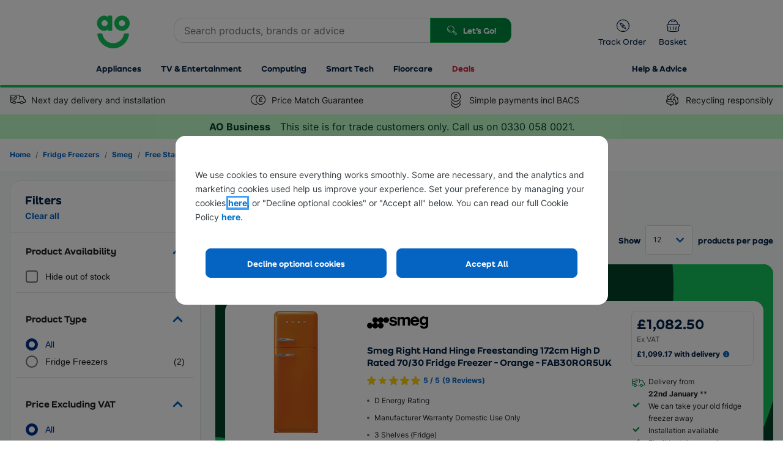

--- FILE ---
content_type: text/html; charset=utf-8
request_url: https://www.ao-business.com/l/fridge_freezers-smeg-free_standing-orange/1-6-9-17/26/
body_size: 60602
content:


<!DOCTYPE html>
<html
  xmlns="http://www.w3.org/1999/xhtml"
  class="responsiveTablet responsiveMobile"
  lang="en-GB"
>
  <head>
    <script>
        window.AO = window.AO || {};
        window.AO.FeatureSwitches = { 
            "IsNewDayEnabledOnListerPage": true,
            "IsMobileNewsletterEnabled": false,
            "IsDesktopNewsletterEnabled": false,
            "LegacyCookieBannerEnabled": true,
            "EnableMobilePopupSource": true,
            "UseDummyTealiumConfig": true
        };
        window.AO.Configs = { "HomepageUrl": "https://www.ao-business.com" };
    </script>
    
    <script>
        if (!window.IntersectionObserver) {
            var script = document.createElement('script');

            script.type = 'text/javascript';
            script.src = "https://polyfill.io/v3/polyfill.min.js?features=IntersectionObserver%2CNodeList.prototype.forEach";
            document.head.appendChild(script);
        }
    </script>

    <script type="text/javascript">window.NREUM||(NREUM={});NREUM.info = {"beacon":"bam.nr-data.net","errorBeacon":"bam.nr-data.net","licenseKey":"834aa947ad","applicationID":"742204217","transactionName":"Z1MHNUpSCEcEUUQNVl4ZKDd7HDZGClZFB018XxYVUV0BGyxcVAFBH006BEtQB0QAVm8CS1FRCARWRzlJ","queueTime":0,"applicationTime":139,"agent":"","atts":""}</script><script type="text/javascript">(window.NREUM||(NREUM={})).init={privacy:{cookies_enabled:true},ajax:{deny_list:["bam-cell.nr-data.net"]},feature_flags:["soft_nav"],distributed_tracing:{enabled:true}};(window.NREUM||(NREUM={})).loader_config={agentID:"749343553",accountID:"66217",trustKey:"66217",xpid:"UgAFUFFADwcCVlFWBQAA",licenseKey:"834aa947ad",applicationID:"742204217",browserID:"749343553"};;/*! For license information please see nr-loader-spa-1.308.0.min.js.LICENSE.txt */
(()=>{var e,t,r={384:(e,t,r)=>{"use strict";r.d(t,{NT:()=>a,US:()=>u,Zm:()=>o,bQ:()=>d,dV:()=>c,pV:()=>l});var n=r(6154),i=r(1863),s=r(1910);const a={beacon:"bam.nr-data.net",errorBeacon:"bam.nr-data.net"};function o(){return n.gm.NREUM||(n.gm.NREUM={}),void 0===n.gm.newrelic&&(n.gm.newrelic=n.gm.NREUM),n.gm.NREUM}function c(){let e=o();return e.o||(e.o={ST:n.gm.setTimeout,SI:n.gm.setImmediate||n.gm.setInterval,CT:n.gm.clearTimeout,XHR:n.gm.XMLHttpRequest,REQ:n.gm.Request,EV:n.gm.Event,PR:n.gm.Promise,MO:n.gm.MutationObserver,FETCH:n.gm.fetch,WS:n.gm.WebSocket},(0,s.i)(...Object.values(e.o))),e}function d(e,t){let r=o();r.initializedAgents??={},t.initializedAt={ms:(0,i.t)(),date:new Date},r.initializedAgents[e]=t}function u(e,t){o()[e]=t}function l(){return function(){let e=o();const t=e.info||{};e.info={beacon:a.beacon,errorBeacon:a.errorBeacon,...t}}(),function(){let e=o();const t=e.init||{};e.init={...t}}(),c(),function(){let e=o();const t=e.loader_config||{};e.loader_config={...t}}(),o()}},782:(e,t,r)=>{"use strict";r.d(t,{T:()=>n});const n=r(860).K7.pageViewTiming},860:(e,t,r)=>{"use strict";r.d(t,{$J:()=>u,K7:()=>c,P3:()=>d,XX:()=>i,Yy:()=>o,df:()=>s,qY:()=>n,v4:()=>a});const n="events",i="jserrors",s="browser/blobs",a="rum",o="browser/logs",c={ajax:"ajax",genericEvents:"generic_events",jserrors:i,logging:"logging",metrics:"metrics",pageAction:"page_action",pageViewEvent:"page_view_event",pageViewTiming:"page_view_timing",sessionReplay:"session_replay",sessionTrace:"session_trace",softNav:"soft_navigations",spa:"spa"},d={[c.pageViewEvent]:1,[c.pageViewTiming]:2,[c.metrics]:3,[c.jserrors]:4,[c.spa]:5,[c.ajax]:6,[c.sessionTrace]:7,[c.softNav]:8,[c.sessionReplay]:9,[c.logging]:10,[c.genericEvents]:11},u={[c.pageViewEvent]:a,[c.pageViewTiming]:n,[c.ajax]:n,[c.spa]:n,[c.softNav]:n,[c.metrics]:i,[c.jserrors]:i,[c.sessionTrace]:s,[c.sessionReplay]:s,[c.logging]:o,[c.genericEvents]:"ins"}},944:(e,t,r)=>{"use strict";r.d(t,{R:()=>i});var n=r(3241);function i(e,t){"function"==typeof console.debug&&(console.debug("New Relic Warning: https://github.com/newrelic/newrelic-browser-agent/blob/main/docs/warning-codes.md#".concat(e),t),(0,n.W)({agentIdentifier:null,drained:null,type:"data",name:"warn",feature:"warn",data:{code:e,secondary:t}}))}},993:(e,t,r)=>{"use strict";r.d(t,{A$:()=>s,ET:()=>a,TZ:()=>o,p_:()=>i});var n=r(860);const i={ERROR:"ERROR",WARN:"WARN",INFO:"INFO",DEBUG:"DEBUG",TRACE:"TRACE"},s={OFF:0,ERROR:1,WARN:2,INFO:3,DEBUG:4,TRACE:5},a="log",o=n.K7.logging},1541:(e,t,r)=>{"use strict";r.d(t,{U:()=>i,f:()=>n});const n={MFE:"MFE",BA:"BA"};function i(e,t){if(2!==t?.harvestEndpointVersion)return{};const r=t.agentRef.runtime.appMetadata.agents[0].entityGuid;return e?{"source.id":e.id,"source.name":e.name,"source.type":e.type,"parent.id":e.parent?.id||r,"parent.type":e.parent?.type||n.BA}:{"entity.guid":r,appId:t.agentRef.info.applicationID}}},1687:(e,t,r)=>{"use strict";r.d(t,{Ak:()=>d,Ze:()=>h,x3:()=>u});var n=r(3241),i=r(7836),s=r(3606),a=r(860),o=r(2646);const c={};function d(e,t){const r={staged:!1,priority:a.P3[t]||0};l(e),c[e].get(t)||c[e].set(t,r)}function u(e,t){e&&c[e]&&(c[e].get(t)&&c[e].delete(t),p(e,t,!1),c[e].size&&f(e))}function l(e){if(!e)throw new Error("agentIdentifier required");c[e]||(c[e]=new Map)}function h(e="",t="feature",r=!1){if(l(e),!e||!c[e].get(t)||r)return p(e,t);c[e].get(t).staged=!0,f(e)}function f(e){const t=Array.from(c[e]);t.every(([e,t])=>t.staged)&&(t.sort((e,t)=>e[1].priority-t[1].priority),t.forEach(([t])=>{c[e].delete(t),p(e,t)}))}function p(e,t,r=!0){const a=e?i.ee.get(e):i.ee,c=s.i.handlers;if(!a.aborted&&a.backlog&&c){if((0,n.W)({agentIdentifier:e,type:"lifecycle",name:"drain",feature:t}),r){const e=a.backlog[t],r=c[t];if(r){for(let t=0;e&&t<e.length;++t)g(e[t],r);Object.entries(r).forEach(([e,t])=>{Object.values(t||{}).forEach(t=>{t[0]?.on&&t[0]?.context()instanceof o.y&&t[0].on(e,t[1])})})}}a.isolatedBacklog||delete c[t],a.backlog[t]=null,a.emit("drain-"+t,[])}}function g(e,t){var r=e[1];Object.values(t[r]||{}).forEach(t=>{var r=e[0];if(t[0]===r){var n=t[1],i=e[3],s=e[2];n.apply(i,s)}})}},1738:(e,t,r)=>{"use strict";r.d(t,{U:()=>f,Y:()=>h});var n=r(3241),i=r(9908),s=r(1863),a=r(944),o=r(5701),c=r(3969),d=r(8362),u=r(860),l=r(4261);function h(e,t,r,s){const h=s||r;!h||h[e]&&h[e]!==d.d.prototype[e]||(h[e]=function(){(0,i.p)(c.xV,["API/"+e+"/called"],void 0,u.K7.metrics,r.ee),(0,n.W)({agentIdentifier:r.agentIdentifier,drained:!!o.B?.[r.agentIdentifier],type:"data",name:"api",feature:l.Pl+e,data:{}});try{return t.apply(this,arguments)}catch(e){(0,a.R)(23,e)}})}function f(e,t,r,n,a){const o=e.info;null===r?delete o.jsAttributes[t]:o.jsAttributes[t]=r,(a||null===r)&&(0,i.p)(l.Pl+n,[(0,s.t)(),t,r],void 0,"session",e.ee)}},1741:(e,t,r)=>{"use strict";r.d(t,{W:()=>s});var n=r(944),i=r(4261);class s{#e(e,...t){if(this[e]!==s.prototype[e])return this[e](...t);(0,n.R)(35,e)}addPageAction(e,t){return this.#e(i.hG,e,t)}register(e){return this.#e(i.eY,e)}recordCustomEvent(e,t){return this.#e(i.fF,e,t)}setPageViewName(e,t){return this.#e(i.Fw,e,t)}setCustomAttribute(e,t,r){return this.#e(i.cD,e,t,r)}noticeError(e,t){return this.#e(i.o5,e,t)}setUserId(e,t=!1){return this.#e(i.Dl,e,t)}setApplicationVersion(e){return this.#e(i.nb,e)}setErrorHandler(e){return this.#e(i.bt,e)}addRelease(e,t){return this.#e(i.k6,e,t)}log(e,t){return this.#e(i.$9,e,t)}start(){return this.#e(i.d3)}finished(e){return this.#e(i.BL,e)}recordReplay(){return this.#e(i.CH)}pauseReplay(){return this.#e(i.Tb)}addToTrace(e){return this.#e(i.U2,e)}setCurrentRouteName(e){return this.#e(i.PA,e)}interaction(e){return this.#e(i.dT,e)}wrapLogger(e,t,r){return this.#e(i.Wb,e,t,r)}measure(e,t){return this.#e(i.V1,e,t)}consent(e){return this.#e(i.Pv,e)}}},1863:(e,t,r)=>{"use strict";function n(){return Math.floor(performance.now())}r.d(t,{t:()=>n})},1910:(e,t,r)=>{"use strict";r.d(t,{i:()=>s});var n=r(944);const i=new Map;function s(...e){return e.every(e=>{if(i.has(e))return i.get(e);const t="function"==typeof e?e.toString():"",r=t.includes("[native code]"),s=t.includes("nrWrapper");return r||s||(0,n.R)(64,e?.name||t),i.set(e,r),r})}},2555:(e,t,r)=>{"use strict";r.d(t,{D:()=>o,f:()=>a});var n=r(384),i=r(8122);const s={beacon:n.NT.beacon,errorBeacon:n.NT.errorBeacon,licenseKey:void 0,applicationID:void 0,sa:void 0,queueTime:void 0,applicationTime:void 0,ttGuid:void 0,user:void 0,account:void 0,product:void 0,extra:void 0,jsAttributes:{},userAttributes:void 0,atts:void 0,transactionName:void 0,tNamePlain:void 0};function a(e){try{return!!e.licenseKey&&!!e.errorBeacon&&!!e.applicationID}catch(e){return!1}}const o=e=>(0,i.a)(e,s)},2614:(e,t,r)=>{"use strict";r.d(t,{BB:()=>a,H3:()=>n,g:()=>d,iL:()=>c,tS:()=>o,uh:()=>i,wk:()=>s});const n="NRBA",i="SESSION",s=144e5,a=18e5,o={STARTED:"session-started",PAUSE:"session-pause",RESET:"session-reset",RESUME:"session-resume",UPDATE:"session-update"},c={SAME_TAB:"same-tab",CROSS_TAB:"cross-tab"},d={OFF:0,FULL:1,ERROR:2}},2646:(e,t,r)=>{"use strict";r.d(t,{y:()=>n});class n{constructor(e){this.contextId=e}}},2843:(e,t,r)=>{"use strict";r.d(t,{G:()=>s,u:()=>i});var n=r(3878);function i(e,t=!1,r,i){(0,n.DD)("visibilitychange",function(){if(t)return void("hidden"===document.visibilityState&&e());e(document.visibilityState)},r,i)}function s(e,t,r){(0,n.sp)("pagehide",e,t,r)}},3241:(e,t,r)=>{"use strict";r.d(t,{W:()=>s});var n=r(6154);const i="newrelic";function s(e={}){try{n.gm.dispatchEvent(new CustomEvent(i,{detail:e}))}catch(e){}}},3304:(e,t,r)=>{"use strict";r.d(t,{A:()=>s});var n=r(7836);const i=()=>{const e=new WeakSet;return(t,r)=>{if("object"==typeof r&&null!==r){if(e.has(r))return;e.add(r)}return r}};function s(e){try{return JSON.stringify(e,i())??""}catch(e){try{n.ee.emit("internal-error",[e])}catch(e){}return""}}},3333:(e,t,r)=>{"use strict";r.d(t,{$v:()=>u,TZ:()=>n,Xh:()=>c,Zp:()=>i,kd:()=>d,mq:()=>o,nf:()=>a,qN:()=>s});const n=r(860).K7.genericEvents,i=["auxclick","click","copy","keydown","paste","scrollend"],s=["focus","blur"],a=4,o=1e3,c=2e3,d=["PageAction","UserAction","BrowserPerformance"],u={RESOURCES:"experimental.resources",REGISTER:"register"}},3434:(e,t,r)=>{"use strict";r.d(t,{Jt:()=>s,YM:()=>d});var n=r(7836),i=r(5607);const s="nr@original:".concat(i.W),a=50;var o=Object.prototype.hasOwnProperty,c=!1;function d(e,t){return e||(e=n.ee),r.inPlace=function(e,t,n,i,s){n||(n="");const a="-"===n.charAt(0);for(let o=0;o<t.length;o++){const c=t[o],d=e[c];l(d)||(e[c]=r(d,a?c+n:n,i,c,s))}},r.flag=s,r;function r(t,r,n,c,d){return l(t)?t:(r||(r=""),nrWrapper[s]=t,function(e,t,r){if(Object.defineProperty&&Object.keys)try{return Object.keys(e).forEach(function(r){Object.defineProperty(t,r,{get:function(){return e[r]},set:function(t){return e[r]=t,t}})}),t}catch(e){u([e],r)}for(var n in e)o.call(e,n)&&(t[n]=e[n])}(t,nrWrapper,e),nrWrapper);function nrWrapper(){var s,o,l,h;let f;try{o=this,s=[...arguments],l="function"==typeof n?n(s,o):n||{}}catch(t){u([t,"",[s,o,c],l],e)}i(r+"start",[s,o,c],l,d);const p=performance.now();let g;try{return h=t.apply(o,s),g=performance.now(),h}catch(e){throw g=performance.now(),i(r+"err",[s,o,e],l,d),f=e,f}finally{const e=g-p,t={start:p,end:g,duration:e,isLongTask:e>=a,methodName:c,thrownError:f};t.isLongTask&&i("long-task",[t,o],l,d),i(r+"end",[s,o,h],l,d)}}}function i(r,n,i,s){if(!c||t){var a=c;c=!0;try{e.emit(r,n,i,t,s)}catch(t){u([t,r,n,i],e)}c=a}}}function u(e,t){t||(t=n.ee);try{t.emit("internal-error",e)}catch(e){}}function l(e){return!(e&&"function"==typeof e&&e.apply&&!e[s])}},3606:(e,t,r)=>{"use strict";r.d(t,{i:()=>s});var n=r(9908);s.on=a;var i=s.handlers={};function s(e,t,r,s){a(s||n.d,i,e,t,r)}function a(e,t,r,i,s){s||(s="feature"),e||(e=n.d);var a=t[s]=t[s]||{};(a[r]=a[r]||[]).push([e,i])}},3738:(e,t,r)=>{"use strict";r.d(t,{He:()=>i,Kp:()=>o,Lc:()=>d,Rz:()=>u,TZ:()=>n,bD:()=>s,d3:()=>a,jx:()=>l,sl:()=>h,uP:()=>c});const n=r(860).K7.sessionTrace,i="bstResource",s="resource",a="-start",o="-end",c="fn"+a,d="fn"+o,u="pushState",l=1e3,h=3e4},3785:(e,t,r)=>{"use strict";r.d(t,{R:()=>c,b:()=>d});var n=r(9908),i=r(1863),s=r(860),a=r(3969),o=r(993);function c(e,t,r={},c=o.p_.INFO,d=!0,u,l=(0,i.t)()){(0,n.p)(a.xV,["API/logging/".concat(c.toLowerCase(),"/called")],void 0,s.K7.metrics,e),(0,n.p)(o.ET,[l,t,r,c,d,u],void 0,s.K7.logging,e)}function d(e){return"string"==typeof e&&Object.values(o.p_).some(t=>t===e.toUpperCase().trim())}},3878:(e,t,r)=>{"use strict";function n(e,t){return{capture:e,passive:!1,signal:t}}function i(e,t,r=!1,i){window.addEventListener(e,t,n(r,i))}function s(e,t,r=!1,i){document.addEventListener(e,t,n(r,i))}r.d(t,{DD:()=>s,jT:()=>n,sp:()=>i})},3962:(e,t,r)=>{"use strict";r.d(t,{AM:()=>a,O2:()=>l,OV:()=>s,Qu:()=>h,TZ:()=>c,ih:()=>f,pP:()=>o,t1:()=>u,tC:()=>i,wD:()=>d});var n=r(860);const i=["click","keydown","submit"],s="popstate",a="api",o="initialPageLoad",c=n.K7.softNav,d=5e3,u=500,l={INITIAL_PAGE_LOAD:"",ROUTE_CHANGE:1,UNSPECIFIED:2},h={INTERACTION:1,AJAX:2,CUSTOM_END:3,CUSTOM_TRACER:4},f={IP:"in progress",PF:"pending finish",FIN:"finished",CAN:"cancelled"}},3969:(e,t,r)=>{"use strict";r.d(t,{TZ:()=>n,XG:()=>o,rs:()=>i,xV:()=>a,z_:()=>s});const n=r(860).K7.metrics,i="sm",s="cm",a="storeSupportabilityMetrics",o="storeEventMetrics"},4234:(e,t,r)=>{"use strict";r.d(t,{W:()=>s});var n=r(7836),i=r(1687);class s{constructor(e,t){this.agentIdentifier=e,this.ee=n.ee.get(e),this.featureName=t,this.blocked=!1}deregisterDrain(){(0,i.x3)(this.agentIdentifier,this.featureName)}}},4261:(e,t,r)=>{"use strict";r.d(t,{$9:()=>u,BL:()=>c,CH:()=>p,Dl:()=>R,Fw:()=>w,PA:()=>v,Pl:()=>n,Pv:()=>A,Tb:()=>h,U2:()=>a,V1:()=>E,Wb:()=>T,bt:()=>y,cD:()=>b,d3:()=>x,dT:()=>d,eY:()=>g,fF:()=>f,hG:()=>s,hw:()=>i,k6:()=>o,nb:()=>m,o5:()=>l});const n="api-",i=n+"ixn-",s="addPageAction",a="addToTrace",o="addRelease",c="finished",d="interaction",u="log",l="noticeError",h="pauseReplay",f="recordCustomEvent",p="recordReplay",g="register",m="setApplicationVersion",v="setCurrentRouteName",b="setCustomAttribute",y="setErrorHandler",w="setPageViewName",R="setUserId",x="start",T="wrapLogger",E="measure",A="consent"},5205:(e,t,r)=>{"use strict";r.d(t,{j:()=>S});var n=r(384),i=r(1741);var s=r(2555),a=r(3333);const o=e=>{if(!e||"string"!=typeof e)return!1;try{document.createDocumentFragment().querySelector(e)}catch{return!1}return!0};var c=r(2614),d=r(944),u=r(8122);const l="[data-nr-mask]",h=e=>(0,u.a)(e,(()=>{const e={feature_flags:[],experimental:{allow_registered_children:!1,resources:!1},mask_selector:"*",block_selector:"[data-nr-block]",mask_input_options:{color:!1,date:!1,"datetime-local":!1,email:!1,month:!1,number:!1,range:!1,search:!1,tel:!1,text:!1,time:!1,url:!1,week:!1,textarea:!1,select:!1,password:!0}};return{ajax:{deny_list:void 0,block_internal:!0,enabled:!0,autoStart:!0},api:{get allow_registered_children(){return e.feature_flags.includes(a.$v.REGISTER)||e.experimental.allow_registered_children},set allow_registered_children(t){e.experimental.allow_registered_children=t},duplicate_registered_data:!1},browser_consent_mode:{enabled:!1},distributed_tracing:{enabled:void 0,exclude_newrelic_header:void 0,cors_use_newrelic_header:void 0,cors_use_tracecontext_headers:void 0,allowed_origins:void 0},get feature_flags(){return e.feature_flags},set feature_flags(t){e.feature_flags=t},generic_events:{enabled:!0,autoStart:!0},harvest:{interval:30},jserrors:{enabled:!0,autoStart:!0},logging:{enabled:!0,autoStart:!0},metrics:{enabled:!0,autoStart:!0},obfuscate:void 0,page_action:{enabled:!0},page_view_event:{enabled:!0,autoStart:!0},page_view_timing:{enabled:!0,autoStart:!0},performance:{capture_marks:!1,capture_measures:!1,capture_detail:!0,resources:{get enabled(){return e.feature_flags.includes(a.$v.RESOURCES)||e.experimental.resources},set enabled(t){e.experimental.resources=t},asset_types:[],first_party_domains:[],ignore_newrelic:!0}},privacy:{cookies_enabled:!0},proxy:{assets:void 0,beacon:void 0},session:{expiresMs:c.wk,inactiveMs:c.BB},session_replay:{autoStart:!0,enabled:!1,preload:!1,sampling_rate:10,error_sampling_rate:100,collect_fonts:!1,inline_images:!1,fix_stylesheets:!0,mask_all_inputs:!0,get mask_text_selector(){return e.mask_selector},set mask_text_selector(t){o(t)?e.mask_selector="".concat(t,",").concat(l):""===t||null===t?e.mask_selector=l:(0,d.R)(5,t)},get block_class(){return"nr-block"},get ignore_class(){return"nr-ignore"},get mask_text_class(){return"nr-mask"},get block_selector(){return e.block_selector},set block_selector(t){o(t)?e.block_selector+=",".concat(t):""!==t&&(0,d.R)(6,t)},get mask_input_options(){return e.mask_input_options},set mask_input_options(t){t&&"object"==typeof t?e.mask_input_options={...t,password:!0}:(0,d.R)(7,t)}},session_trace:{enabled:!0,autoStart:!0},soft_navigations:{enabled:!0,autoStart:!0},spa:{enabled:!0,autoStart:!0},ssl:void 0,user_actions:{enabled:!0,elementAttributes:["id","className","tagName","type"]}}})());var f=r(6154),p=r(9324);let g=0;const m={buildEnv:p.F3,distMethod:p.Xs,version:p.xv,originTime:f.WN},v={consented:!1},b={appMetadata:{},get consented(){return this.session?.state?.consent||v.consented},set consented(e){v.consented=e},customTransaction:void 0,denyList:void 0,disabled:!1,harvester:void 0,isolatedBacklog:!1,isRecording:!1,loaderType:void 0,maxBytes:3e4,obfuscator:void 0,onerror:void 0,ptid:void 0,releaseIds:{},session:void 0,timeKeeper:void 0,registeredEntities:[],jsAttributesMetadata:{bytes:0},get harvestCount(){return++g}},y=e=>{const t=(0,u.a)(e,b),r=Object.keys(m).reduce((e,t)=>(e[t]={value:m[t],writable:!1,configurable:!0,enumerable:!0},e),{});return Object.defineProperties(t,r)};var w=r(5701);const R=e=>{const t=e.startsWith("http");e+="/",r.p=t?e:"https://"+e};var x=r(7836),T=r(3241);const E={accountID:void 0,trustKey:void 0,agentID:void 0,licenseKey:void 0,applicationID:void 0,xpid:void 0},A=e=>(0,u.a)(e,E),_=new Set;function S(e,t={},r,a){let{init:o,info:c,loader_config:d,runtime:u={},exposed:l=!0}=t;if(!c){const e=(0,n.pV)();o=e.init,c=e.info,d=e.loader_config}e.init=h(o||{}),e.loader_config=A(d||{}),c.jsAttributes??={},f.bv&&(c.jsAttributes.isWorker=!0),e.info=(0,s.D)(c);const p=e.init,g=[c.beacon,c.errorBeacon];_.has(e.agentIdentifier)||(p.proxy.assets&&(R(p.proxy.assets),g.push(p.proxy.assets)),p.proxy.beacon&&g.push(p.proxy.beacon),e.beacons=[...g],function(e){const t=(0,n.pV)();Object.getOwnPropertyNames(i.W.prototype).forEach(r=>{const n=i.W.prototype[r];if("function"!=typeof n||"constructor"===n)return;let s=t[r];e[r]&&!1!==e.exposed&&"micro-agent"!==e.runtime?.loaderType&&(t[r]=(...t)=>{const n=e[r](...t);return s?s(...t):n})})}(e),(0,n.US)("activatedFeatures",w.B)),u.denyList=[...p.ajax.deny_list||[],...p.ajax.block_internal?g:[]],u.ptid=e.agentIdentifier,u.loaderType=r,e.runtime=y(u),_.has(e.agentIdentifier)||(e.ee=x.ee.get(e.agentIdentifier),e.exposed=l,(0,T.W)({agentIdentifier:e.agentIdentifier,drained:!!w.B?.[e.agentIdentifier],type:"lifecycle",name:"initialize",feature:void 0,data:e.config})),_.add(e.agentIdentifier)}},5270:(e,t,r)=>{"use strict";r.d(t,{Aw:()=>a,SR:()=>s,rF:()=>o});var n=r(384),i=r(7767);function s(e){return!!(0,n.dV)().o.MO&&(0,i.V)(e)&&!0===e?.session_trace.enabled}function a(e){return!0===e?.session_replay.preload&&s(e)}function o(e,t){try{if("string"==typeof t?.type){if("password"===t.type.toLowerCase())return"*".repeat(e?.length||0);if(void 0!==t?.dataset?.nrUnmask||t?.classList?.contains("nr-unmask"))return e}}catch(e){}return"string"==typeof e?e.replace(/[\S]/g,"*"):"*".repeat(e?.length||0)}},5289:(e,t,r)=>{"use strict";r.d(t,{GG:()=>a,Qr:()=>c,sB:()=>o});var n=r(3878),i=r(6389);function s(){return"undefined"==typeof document||"complete"===document.readyState}function a(e,t){if(s())return e();const r=(0,i.J)(e),a=setInterval(()=>{s()&&(clearInterval(a),r())},500);(0,n.sp)("load",r,t)}function o(e){if(s())return e();(0,n.DD)("DOMContentLoaded",e)}function c(e){if(s())return e();(0,n.sp)("popstate",e)}},5607:(e,t,r)=>{"use strict";r.d(t,{W:()=>n});const n=(0,r(9566).bz)()},5701:(e,t,r)=>{"use strict";r.d(t,{B:()=>s,t:()=>a});var n=r(3241);const i=new Set,s={};function a(e,t){const r=t.agentIdentifier;s[r]??={},e&&"object"==typeof e&&(i.has(r)||(t.ee.emit("rumresp",[e]),s[r]=e,i.add(r),(0,n.W)({agentIdentifier:r,loaded:!0,drained:!0,type:"lifecycle",name:"load",feature:void 0,data:e})))}},6154:(e,t,r)=>{"use strict";r.d(t,{OF:()=>d,RI:()=>i,WN:()=>h,bv:()=>s,eN:()=>f,gm:()=>a,lR:()=>l,m:()=>c,mw:()=>o,sb:()=>u});var n=r(1863);const i="undefined"!=typeof window&&!!window.document,s="undefined"!=typeof WorkerGlobalScope&&("undefined"!=typeof self&&self instanceof WorkerGlobalScope&&self.navigator instanceof WorkerNavigator||"undefined"!=typeof globalThis&&globalThis instanceof WorkerGlobalScope&&globalThis.navigator instanceof WorkerNavigator),a=i?window:"undefined"!=typeof WorkerGlobalScope&&("undefined"!=typeof self&&self instanceof WorkerGlobalScope&&self||"undefined"!=typeof globalThis&&globalThis instanceof WorkerGlobalScope&&globalThis),o=Boolean("hidden"===a?.document?.visibilityState),c=""+a?.location,d=/iPad|iPhone|iPod/.test(a.navigator?.userAgent),u=d&&"undefined"==typeof SharedWorker,l=(()=>{const e=a.navigator?.userAgent?.match(/Firefox[/\s](\d+\.\d+)/);return Array.isArray(e)&&e.length>=2?+e[1]:0})(),h=Date.now()-(0,n.t)(),f=()=>"undefined"!=typeof PerformanceNavigationTiming&&a?.performance?.getEntriesByType("navigation")?.[0]?.responseStart},6344:(e,t,r)=>{"use strict";r.d(t,{BB:()=>u,Qb:()=>l,TZ:()=>i,Ug:()=>a,Vh:()=>s,_s:()=>o,bc:()=>d,yP:()=>c});var n=r(2614);const i=r(860).K7.sessionReplay,s="errorDuringReplay",a=.12,o={DomContentLoaded:0,Load:1,FullSnapshot:2,IncrementalSnapshot:3,Meta:4,Custom:5},c={[n.g.ERROR]:15e3,[n.g.FULL]:3e5,[n.g.OFF]:0},d={RESET:{message:"Session was reset",sm:"Reset"},IMPORT:{message:"Recorder failed to import",sm:"Import"},TOO_MANY:{message:"429: Too Many Requests",sm:"Too-Many"},TOO_BIG:{message:"Payload was too large",sm:"Too-Big"},CROSS_TAB:{message:"Session Entity was set to OFF on another tab",sm:"Cross-Tab"},ENTITLEMENTS:{message:"Session Replay is not allowed and will not be started",sm:"Entitlement"}},u=5e3,l={API:"api",RESUME:"resume",SWITCH_TO_FULL:"switchToFull",INITIALIZE:"initialize",PRELOAD:"preload"}},6389:(e,t,r)=>{"use strict";function n(e,t=500,r={}){const n=r?.leading||!1;let i;return(...r)=>{n&&void 0===i&&(e.apply(this,r),i=setTimeout(()=>{i=clearTimeout(i)},t)),n||(clearTimeout(i),i=setTimeout(()=>{e.apply(this,r)},t))}}function i(e){let t=!1;return(...r)=>{t||(t=!0,e.apply(this,r))}}r.d(t,{J:()=>i,s:()=>n})},6630:(e,t,r)=>{"use strict";r.d(t,{T:()=>n});const n=r(860).K7.pageViewEvent},6774:(e,t,r)=>{"use strict";r.d(t,{T:()=>n});const n=r(860).K7.jserrors},7295:(e,t,r)=>{"use strict";r.d(t,{Xv:()=>a,gX:()=>i,iW:()=>s});var n=[];function i(e){if(!e||s(e))return!1;if(0===n.length)return!0;if("*"===n[0].hostname)return!1;for(var t=0;t<n.length;t++){var r=n[t];if(r.hostname.test(e.hostname)&&r.pathname.test(e.pathname))return!1}return!0}function s(e){return void 0===e.hostname}function a(e){if(n=[],e&&e.length)for(var t=0;t<e.length;t++){let r=e[t];if(!r)continue;if("*"===r)return void(n=[{hostname:"*"}]);0===r.indexOf("http://")?r=r.substring(7):0===r.indexOf("https://")&&(r=r.substring(8));const i=r.indexOf("/");let s,a;i>0?(s=r.substring(0,i),a=r.substring(i)):(s=r,a="*");let[c]=s.split(":");n.push({hostname:o(c),pathname:o(a,!0)})}}function o(e,t=!1){const r=e.replace(/[.+?^${}()|[\]\\]/g,e=>"\\"+e).replace(/\*/g,".*?");return new RegExp((t?"^":"")+r+"$")}},7485:(e,t,r)=>{"use strict";r.d(t,{D:()=>i});var n=r(6154);function i(e){if(0===(e||"").indexOf("data:"))return{protocol:"data"};try{const t=new URL(e,location.href),r={port:t.port,hostname:t.hostname,pathname:t.pathname,search:t.search,protocol:t.protocol.slice(0,t.protocol.indexOf(":")),sameOrigin:t.protocol===n.gm?.location?.protocol&&t.host===n.gm?.location?.host};return r.port&&""!==r.port||("http:"===t.protocol&&(r.port="80"),"https:"===t.protocol&&(r.port="443")),r.pathname&&""!==r.pathname?r.pathname.startsWith("/")||(r.pathname="/".concat(r.pathname)):r.pathname="/",r}catch(e){return{}}}},7699:(e,t,r)=>{"use strict";r.d(t,{It:()=>s,KC:()=>o,No:()=>i,qh:()=>a});var n=r(860);const i=16e3,s=1e6,a="SESSION_ERROR",o={[n.K7.logging]:!0,[n.K7.genericEvents]:!1,[n.K7.jserrors]:!1,[n.K7.ajax]:!1}},7767:(e,t,r)=>{"use strict";r.d(t,{V:()=>i});var n=r(6154);const i=e=>n.RI&&!0===e?.privacy.cookies_enabled},7836:(e,t,r)=>{"use strict";r.d(t,{P:()=>o,ee:()=>c});var n=r(384),i=r(8990),s=r(2646),a=r(5607);const o="nr@context:".concat(a.W),c=function e(t,r){var n={},a={},u={},l=!1;try{l=16===r.length&&d.initializedAgents?.[r]?.runtime.isolatedBacklog}catch(e){}var h={on:p,addEventListener:p,removeEventListener:function(e,t){var r=n[e];if(!r)return;for(var i=0;i<r.length;i++)r[i]===t&&r.splice(i,1)},emit:function(e,r,n,i,s){!1!==s&&(s=!0);if(c.aborted&&!i)return;t&&s&&t.emit(e,r,n);var o=f(n);g(e).forEach(e=>{e.apply(o,r)});var d=v()[a[e]];d&&d.push([h,e,r,o]);return o},get:m,listeners:g,context:f,buffer:function(e,t){const r=v();if(t=t||"feature",h.aborted)return;Object.entries(e||{}).forEach(([e,n])=>{a[n]=t,t in r||(r[t]=[])})},abort:function(){h._aborted=!0,Object.keys(h.backlog).forEach(e=>{delete h.backlog[e]})},isBuffering:function(e){return!!v()[a[e]]},debugId:r,backlog:l?{}:t&&"object"==typeof t.backlog?t.backlog:{},isolatedBacklog:l};return Object.defineProperty(h,"aborted",{get:()=>{let e=h._aborted||!1;return e||(t&&(e=t.aborted),e)}}),h;function f(e){return e&&e instanceof s.y?e:e?(0,i.I)(e,o,()=>new s.y(o)):new s.y(o)}function p(e,t){n[e]=g(e).concat(t)}function g(e){return n[e]||[]}function m(t){return u[t]=u[t]||e(h,t)}function v(){return h.backlog}}(void 0,"globalEE"),d=(0,n.Zm)();d.ee||(d.ee=c)},8122:(e,t,r)=>{"use strict";r.d(t,{a:()=>i});var n=r(944);function i(e,t){try{if(!e||"object"!=typeof e)return(0,n.R)(3);if(!t||"object"!=typeof t)return(0,n.R)(4);const r=Object.create(Object.getPrototypeOf(t),Object.getOwnPropertyDescriptors(t)),s=0===Object.keys(r).length?e:r;for(let a in s)if(void 0!==e[a])try{if(null===e[a]){r[a]=null;continue}Array.isArray(e[a])&&Array.isArray(t[a])?r[a]=Array.from(new Set([...e[a],...t[a]])):"object"==typeof e[a]&&"object"==typeof t[a]?r[a]=i(e[a],t[a]):r[a]=e[a]}catch(e){r[a]||(0,n.R)(1,e)}return r}catch(e){(0,n.R)(2,e)}}},8139:(e,t,r)=>{"use strict";r.d(t,{u:()=>h});var n=r(7836),i=r(3434),s=r(8990),a=r(6154);const o={},c=a.gm.XMLHttpRequest,d="addEventListener",u="removeEventListener",l="nr@wrapped:".concat(n.P);function h(e){var t=function(e){return(e||n.ee).get("events")}(e);if(o[t.debugId]++)return t;o[t.debugId]=1;var r=(0,i.YM)(t,!0);function h(e){r.inPlace(e,[d,u],"-",p)}function p(e,t){return e[1]}return"getPrototypeOf"in Object&&(a.RI&&f(document,h),c&&f(c.prototype,h),f(a.gm,h)),t.on(d+"-start",function(e,t){var n=e[1];if(null!==n&&("function"==typeof n||"object"==typeof n)&&"newrelic"!==e[0]){var i=(0,s.I)(n,l,function(){var e={object:function(){if("function"!=typeof n.handleEvent)return;return n.handleEvent.apply(n,arguments)},function:n}[typeof n];return e?r(e,"fn-",null,e.name||"anonymous"):n});this.wrapped=e[1]=i}}),t.on(u+"-start",function(e){e[1]=this.wrapped||e[1]}),t}function f(e,t,...r){let n=e;for(;"object"==typeof n&&!Object.prototype.hasOwnProperty.call(n,d);)n=Object.getPrototypeOf(n);n&&t(n,...r)}},8362:(e,t,r)=>{"use strict";r.d(t,{d:()=>s});var n=r(9566),i=r(1741);class s extends i.W{agentIdentifier=(0,n.LA)(16)}},8374:(e,t,r)=>{r.nc=(()=>{try{return document?.currentScript?.nonce}catch(e){}return""})()},8990:(e,t,r)=>{"use strict";r.d(t,{I:()=>i});var n=Object.prototype.hasOwnProperty;function i(e,t,r){if(n.call(e,t))return e[t];var i=r();if(Object.defineProperty&&Object.keys)try{return Object.defineProperty(e,t,{value:i,writable:!0,enumerable:!1}),i}catch(e){}return e[t]=i,i}},9119:(e,t,r)=>{"use strict";r.d(t,{L:()=>s});var n=/([^?#]*)[^#]*(#[^?]*|$).*/,i=/([^?#]*)().*/;function s(e,t){return e?e.replace(t?n:i,"$1$2"):e}},9300:(e,t,r)=>{"use strict";r.d(t,{T:()=>n});const n=r(860).K7.ajax},9324:(e,t,r)=>{"use strict";r.d(t,{AJ:()=>a,F3:()=>i,Xs:()=>s,Yq:()=>o,xv:()=>n});const n="1.308.0",i="PROD",s="CDN",a="@newrelic/rrweb",o="1.0.1"},9566:(e,t,r)=>{"use strict";r.d(t,{LA:()=>o,ZF:()=>c,bz:()=>a,el:()=>d});var n=r(6154);const i="xxxxxxxx-xxxx-4xxx-yxxx-xxxxxxxxxxxx";function s(e,t){return e?15&e[t]:16*Math.random()|0}function a(){const e=n.gm?.crypto||n.gm?.msCrypto;let t,r=0;return e&&e.getRandomValues&&(t=e.getRandomValues(new Uint8Array(30))),i.split("").map(e=>"x"===e?s(t,r++).toString(16):"y"===e?(3&s()|8).toString(16):e).join("")}function o(e){const t=n.gm?.crypto||n.gm?.msCrypto;let r,i=0;t&&t.getRandomValues&&(r=t.getRandomValues(new Uint8Array(e)));const a=[];for(var o=0;o<e;o++)a.push(s(r,i++).toString(16));return a.join("")}function c(){return o(16)}function d(){return o(32)}},9908:(e,t,r)=>{"use strict";r.d(t,{d:()=>n,p:()=>i});var n=r(7836).ee.get("handle");function i(e,t,r,i,s){s?(s.buffer([e],i),s.emit(e,t,r)):(n.buffer([e],i),n.emit(e,t,r))}}},n={};function i(e){var t=n[e];if(void 0!==t)return t.exports;var s=n[e]={exports:{}};return r[e](s,s.exports,i),s.exports}i.m=r,i.d=(e,t)=>{for(var r in t)i.o(t,r)&&!i.o(e,r)&&Object.defineProperty(e,r,{enumerable:!0,get:t[r]})},i.f={},i.e=e=>Promise.all(Object.keys(i.f).reduce((t,r)=>(i.f[r](e,t),t),[])),i.u=e=>({212:"nr-spa-compressor",249:"nr-spa-recorder",478:"nr-spa"}[e]+"-1.308.0.min.js"),i.o=(e,t)=>Object.prototype.hasOwnProperty.call(e,t),e={},t="NRBA-1.308.0.PROD:",i.l=(r,n,s,a)=>{if(e[r])e[r].push(n);else{var o,c;if(void 0!==s)for(var d=document.getElementsByTagName("script"),u=0;u<d.length;u++){var l=d[u];if(l.getAttribute("src")==r||l.getAttribute("data-webpack")==t+s){o=l;break}}if(!o){c=!0;var h={478:"sha512-RSfSVnmHk59T/uIPbdSE0LPeqcEdF4/+XhfJdBuccH5rYMOEZDhFdtnh6X6nJk7hGpzHd9Ujhsy7lZEz/ORYCQ==",249:"sha512-ehJXhmntm85NSqW4MkhfQqmeKFulra3klDyY0OPDUE+sQ3GokHlPh1pmAzuNy//3j4ac6lzIbmXLvGQBMYmrkg==",212:"sha512-B9h4CR46ndKRgMBcK+j67uSR2RCnJfGefU+A7FrgR/k42ovXy5x/MAVFiSvFxuVeEk/pNLgvYGMp1cBSK/G6Fg=="};(o=document.createElement("script")).charset="utf-8",i.nc&&o.setAttribute("nonce",i.nc),o.setAttribute("data-webpack",t+s),o.src=r,0!==o.src.indexOf(window.location.origin+"/")&&(o.crossOrigin="anonymous"),h[a]&&(o.integrity=h[a])}e[r]=[n];var f=(t,n)=>{o.onerror=o.onload=null,clearTimeout(p);var i=e[r];if(delete e[r],o.parentNode&&o.parentNode.removeChild(o),i&&i.forEach(e=>e(n)),t)return t(n)},p=setTimeout(f.bind(null,void 0,{type:"timeout",target:o}),12e4);o.onerror=f.bind(null,o.onerror),o.onload=f.bind(null,o.onload),c&&document.head.appendChild(o)}},i.r=e=>{"undefined"!=typeof Symbol&&Symbol.toStringTag&&Object.defineProperty(e,Symbol.toStringTag,{value:"Module"}),Object.defineProperty(e,"__esModule",{value:!0})},i.p="https://js-agent.newrelic.com/",(()=>{var e={38:0,788:0};i.f.j=(t,r)=>{var n=i.o(e,t)?e[t]:void 0;if(0!==n)if(n)r.push(n[2]);else{var s=new Promise((r,i)=>n=e[t]=[r,i]);r.push(n[2]=s);var a=i.p+i.u(t),o=new Error;i.l(a,r=>{if(i.o(e,t)&&(0!==(n=e[t])&&(e[t]=void 0),n)){var s=r&&("load"===r.type?"missing":r.type),a=r&&r.target&&r.target.src;o.message="Loading chunk "+t+" failed: ("+s+": "+a+")",o.name="ChunkLoadError",o.type=s,o.request=a,n[1](o)}},"chunk-"+t,t)}};var t=(t,r)=>{var n,s,[a,o,c]=r,d=0;if(a.some(t=>0!==e[t])){for(n in o)i.o(o,n)&&(i.m[n]=o[n]);if(c)c(i)}for(t&&t(r);d<a.length;d++)s=a[d],i.o(e,s)&&e[s]&&e[s][0](),e[s]=0},r=self["webpackChunk:NRBA-1.308.0.PROD"]=self["webpackChunk:NRBA-1.308.0.PROD"]||[];r.forEach(t.bind(null,0)),r.push=t.bind(null,r.push.bind(r))})(),(()=>{"use strict";i(8374);var e=i(8362),t=i(860);const r=Object.values(t.K7);var n=i(5205);var s=i(9908),a=i(1863),o=i(4261),c=i(1738);var d=i(1687),u=i(4234),l=i(5289),h=i(6154),f=i(944),p=i(5270),g=i(7767),m=i(6389),v=i(7699);class b extends u.W{constructor(e,t){super(e.agentIdentifier,t),this.agentRef=e,this.abortHandler=void 0,this.featAggregate=void 0,this.loadedSuccessfully=void 0,this.onAggregateImported=new Promise(e=>{this.loadedSuccessfully=e}),this.deferred=Promise.resolve(),!1===e.init[this.featureName].autoStart?this.deferred=new Promise((t,r)=>{this.ee.on("manual-start-all",(0,m.J)(()=>{(0,d.Ak)(e.agentIdentifier,this.featureName),t()}))}):(0,d.Ak)(e.agentIdentifier,t)}importAggregator(e,t,r={}){if(this.featAggregate)return;const n=async()=>{let n;await this.deferred;try{if((0,g.V)(e.init)){const{setupAgentSession:t}=await i.e(478).then(i.bind(i,8766));n=t(e)}}catch(e){(0,f.R)(20,e),this.ee.emit("internal-error",[e]),(0,s.p)(v.qh,[e],void 0,this.featureName,this.ee)}try{if(!this.#t(this.featureName,n,e.init))return(0,d.Ze)(this.agentIdentifier,this.featureName),void this.loadedSuccessfully(!1);const{Aggregate:i}=await t();this.featAggregate=new i(e,r),e.runtime.harvester.initializedAggregates.push(this.featAggregate),this.loadedSuccessfully(!0)}catch(e){(0,f.R)(34,e),this.abortHandler?.(),(0,d.Ze)(this.agentIdentifier,this.featureName,!0),this.loadedSuccessfully(!1),this.ee&&this.ee.abort()}};h.RI?(0,l.GG)(()=>n(),!0):n()}#t(e,r,n){if(this.blocked)return!1;switch(e){case t.K7.sessionReplay:return(0,p.SR)(n)&&!!r;case t.K7.sessionTrace:return!!r;default:return!0}}}var y=i(6630),w=i(2614),R=i(3241);class x extends b{static featureName=y.T;constructor(e){var t;super(e,y.T),this.setupInspectionEvents(e.agentIdentifier),t=e,(0,c.Y)(o.Fw,function(e,r){"string"==typeof e&&("/"!==e.charAt(0)&&(e="/"+e),t.runtime.customTransaction=(r||"http://custom.transaction")+e,(0,s.p)(o.Pl+o.Fw,[(0,a.t)()],void 0,void 0,t.ee))},t),this.importAggregator(e,()=>i.e(478).then(i.bind(i,2467)))}setupInspectionEvents(e){const t=(t,r)=>{t&&(0,R.W)({agentIdentifier:e,timeStamp:t.timeStamp,loaded:"complete"===t.target.readyState,type:"window",name:r,data:t.target.location+""})};(0,l.sB)(e=>{t(e,"DOMContentLoaded")}),(0,l.GG)(e=>{t(e,"load")}),(0,l.Qr)(e=>{t(e,"navigate")}),this.ee.on(w.tS.UPDATE,(t,r)=>{(0,R.W)({agentIdentifier:e,type:"lifecycle",name:"session",data:r})})}}var T=i(384);class E extends e.d{constructor(e){var t;(super(),h.gm)?(this.features={},(0,T.bQ)(this.agentIdentifier,this),this.desiredFeatures=new Set(e.features||[]),this.desiredFeatures.add(x),(0,n.j)(this,e,e.loaderType||"agent"),t=this,(0,c.Y)(o.cD,function(e,r,n=!1){if("string"==typeof e){if(["string","number","boolean"].includes(typeof r)||null===r)return(0,c.U)(t,e,r,o.cD,n);(0,f.R)(40,typeof r)}else(0,f.R)(39,typeof e)},t),function(e){(0,c.Y)(o.Dl,function(t,r=!1){if("string"!=typeof t&&null!==t)return void(0,f.R)(41,typeof t);const n=e.info.jsAttributes["enduser.id"];r&&null!=n&&n!==t?(0,s.p)(o.Pl+"setUserIdAndResetSession",[t],void 0,"session",e.ee):(0,c.U)(e,"enduser.id",t,o.Dl,!0)},e)}(this),function(e){(0,c.Y)(o.nb,function(t){if("string"==typeof t||null===t)return(0,c.U)(e,"application.version",t,o.nb,!1);(0,f.R)(42,typeof t)},e)}(this),function(e){(0,c.Y)(o.d3,function(){e.ee.emit("manual-start-all")},e)}(this),function(e){(0,c.Y)(o.Pv,function(t=!0){if("boolean"==typeof t){if((0,s.p)(o.Pl+o.Pv,[t],void 0,"session",e.ee),e.runtime.consented=t,t){const t=e.features.page_view_event;t.onAggregateImported.then(e=>{const r=t.featAggregate;e&&!r.sentRum&&r.sendRum()})}}else(0,f.R)(65,typeof t)},e)}(this),this.run()):(0,f.R)(21)}get config(){return{info:this.info,init:this.init,loader_config:this.loader_config,runtime:this.runtime}}get api(){return this}run(){try{const e=function(e){const t={};return r.forEach(r=>{t[r]=!!e[r]?.enabled}),t}(this.init),n=[...this.desiredFeatures];n.sort((e,r)=>t.P3[e.featureName]-t.P3[r.featureName]),n.forEach(r=>{if(!e[r.featureName]&&r.featureName!==t.K7.pageViewEvent)return;if(r.featureName===t.K7.spa)return void(0,f.R)(67);const n=function(e){switch(e){case t.K7.ajax:return[t.K7.jserrors];case t.K7.sessionTrace:return[t.K7.ajax,t.K7.pageViewEvent];case t.K7.sessionReplay:return[t.K7.sessionTrace];case t.K7.pageViewTiming:return[t.K7.pageViewEvent];default:return[]}}(r.featureName).filter(e=>!(e in this.features));n.length>0&&(0,f.R)(36,{targetFeature:r.featureName,missingDependencies:n}),this.features[r.featureName]=new r(this)})}catch(e){(0,f.R)(22,e);for(const e in this.features)this.features[e].abortHandler?.();const t=(0,T.Zm)();delete t.initializedAgents[this.agentIdentifier]?.features,delete this.sharedAggregator;return t.ee.get(this.agentIdentifier).abort(),!1}}}var A=i(2843),_=i(782);class S extends b{static featureName=_.T;constructor(e){super(e,_.T),h.RI&&((0,A.u)(()=>(0,s.p)("docHidden",[(0,a.t)()],void 0,_.T,this.ee),!0),(0,A.G)(()=>(0,s.p)("winPagehide",[(0,a.t)()],void 0,_.T,this.ee)),this.importAggregator(e,()=>i.e(478).then(i.bind(i,9917))))}}var O=i(3969);class I extends b{static featureName=O.TZ;constructor(e){super(e,O.TZ),h.RI&&document.addEventListener("securitypolicyviolation",e=>{(0,s.p)(O.xV,["Generic/CSPViolation/Detected"],void 0,this.featureName,this.ee)}),this.importAggregator(e,()=>i.e(478).then(i.bind(i,6555)))}}var N=i(6774),P=i(3878),k=i(3304);class D{constructor(e,t,r,n,i){this.name="UncaughtError",this.message="string"==typeof e?e:(0,k.A)(e),this.sourceURL=t,this.line=r,this.column=n,this.__newrelic=i}}function C(e){return M(e)?e:new D(void 0!==e?.message?e.message:e,e?.filename||e?.sourceURL,e?.lineno||e?.line,e?.colno||e?.col,e?.__newrelic,e?.cause)}function j(e){const t="Unhandled Promise Rejection: ";if(!e?.reason)return;if(M(e.reason)){try{e.reason.message.startsWith(t)||(e.reason.message=t+e.reason.message)}catch(e){}return C(e.reason)}const r=C(e.reason);return(r.message||"").startsWith(t)||(r.message=t+r.message),r}function L(e){if(e.error instanceof SyntaxError&&!/:\d+$/.test(e.error.stack?.trim())){const t=new D(e.message,e.filename,e.lineno,e.colno,e.error.__newrelic,e.cause);return t.name=SyntaxError.name,t}return M(e.error)?e.error:C(e)}function M(e){return e instanceof Error&&!!e.stack}function H(e,r,n,i,o=(0,a.t)()){"string"==typeof e&&(e=new Error(e)),(0,s.p)("err",[e,o,!1,r,n.runtime.isRecording,void 0,i],void 0,t.K7.jserrors,n.ee),(0,s.p)("uaErr",[],void 0,t.K7.genericEvents,n.ee)}var B=i(1541),K=i(993),W=i(3785);function U(e,{customAttributes:t={},level:r=K.p_.INFO}={},n,i,s=(0,a.t)()){(0,W.R)(n.ee,e,t,r,!1,i,s)}function F(e,r,n,i,c=(0,a.t)()){(0,s.p)(o.Pl+o.hG,[c,e,r,i],void 0,t.K7.genericEvents,n.ee)}function V(e,r,n,i,c=(0,a.t)()){const{start:d,end:u,customAttributes:l}=r||{},h={customAttributes:l||{}};if("object"!=typeof h.customAttributes||"string"!=typeof e||0===e.length)return void(0,f.R)(57);const p=(e,t)=>null==e?t:"number"==typeof e?e:e instanceof PerformanceMark?e.startTime:Number.NaN;if(h.start=p(d,0),h.end=p(u,c),Number.isNaN(h.start)||Number.isNaN(h.end))(0,f.R)(57);else{if(h.duration=h.end-h.start,!(h.duration<0))return(0,s.p)(o.Pl+o.V1,[h,e,i],void 0,t.K7.genericEvents,n.ee),h;(0,f.R)(58)}}function G(e,r={},n,i,c=(0,a.t)()){(0,s.p)(o.Pl+o.fF,[c,e,r,i],void 0,t.K7.genericEvents,n.ee)}function z(e){(0,c.Y)(o.eY,function(t){return Y(e,t)},e)}function Y(e,r,n){(0,f.R)(54,"newrelic.register"),r||={},r.type=B.f.MFE,r.licenseKey||=e.info.licenseKey,r.blocked=!1,r.parent=n||{},Array.isArray(r.tags)||(r.tags=[]);const i={};r.tags.forEach(e=>{"name"!==e&&"id"!==e&&(i["source.".concat(e)]=!0)}),r.isolated??=!0;let o=()=>{};const c=e.runtime.registeredEntities;if(!r.isolated){const e=c.find(({metadata:{target:{id:e}}})=>e===r.id&&!r.isolated);if(e)return e}const d=e=>{r.blocked=!0,o=e};function u(e){return"string"==typeof e&&!!e.trim()&&e.trim().length<501||"number"==typeof e}e.init.api.allow_registered_children||d((0,m.J)(()=>(0,f.R)(55))),u(r.id)&&u(r.name)||d((0,m.J)(()=>(0,f.R)(48,r)));const l={addPageAction:(t,n={})=>g(F,[t,{...i,...n},e],r),deregister:()=>{d((0,m.J)(()=>(0,f.R)(68)))},log:(t,n={})=>g(U,[t,{...n,customAttributes:{...i,...n.customAttributes||{}}},e],r),measure:(t,n={})=>g(V,[t,{...n,customAttributes:{...i,...n.customAttributes||{}}},e],r),noticeError:(t,n={})=>g(H,[t,{...i,...n},e],r),register:(t={})=>g(Y,[e,t],l.metadata.target),recordCustomEvent:(t,n={})=>g(G,[t,{...i,...n},e],r),setApplicationVersion:e=>p("application.version",e),setCustomAttribute:(e,t)=>p(e,t),setUserId:e=>p("enduser.id",e),metadata:{customAttributes:i,target:r}},h=()=>(r.blocked&&o(),r.blocked);h()||c.push(l);const p=(e,t)=>{h()||(i[e]=t)},g=(r,n,i)=>{if(h())return;const o=(0,a.t)();(0,s.p)(O.xV,["API/register/".concat(r.name,"/called")],void 0,t.K7.metrics,e.ee);try{if(e.init.api.duplicate_registered_data&&"register"!==r.name){let e=n;if(n[1]instanceof Object){const t={"child.id":i.id,"child.type":i.type};e="customAttributes"in n[1]?[n[0],{...n[1],customAttributes:{...n[1].customAttributes,...t}},...n.slice(2)]:[n[0],{...n[1],...t},...n.slice(2)]}r(...e,void 0,o)}return r(...n,i,o)}catch(e){(0,f.R)(50,e)}};return l}class Z extends b{static featureName=N.T;constructor(e){var t;super(e,N.T),t=e,(0,c.Y)(o.o5,(e,r)=>H(e,r,t),t),function(e){(0,c.Y)(o.bt,function(t){e.runtime.onerror=t},e)}(e),function(e){let t=0;(0,c.Y)(o.k6,function(e,r){++t>10||(this.runtime.releaseIds[e.slice(-200)]=(""+r).slice(-200))},e)}(e),z(e);try{this.removeOnAbort=new AbortController}catch(e){}this.ee.on("internal-error",(t,r)=>{this.abortHandler&&(0,s.p)("ierr",[C(t),(0,a.t)(),!0,{},e.runtime.isRecording,r],void 0,this.featureName,this.ee)}),h.gm.addEventListener("unhandledrejection",t=>{this.abortHandler&&(0,s.p)("err",[j(t),(0,a.t)(),!1,{unhandledPromiseRejection:1},e.runtime.isRecording],void 0,this.featureName,this.ee)},(0,P.jT)(!1,this.removeOnAbort?.signal)),h.gm.addEventListener("error",t=>{this.abortHandler&&(0,s.p)("err",[L(t),(0,a.t)(),!1,{},e.runtime.isRecording],void 0,this.featureName,this.ee)},(0,P.jT)(!1,this.removeOnAbort?.signal)),this.abortHandler=this.#r,this.importAggregator(e,()=>i.e(478).then(i.bind(i,2176)))}#r(){this.removeOnAbort?.abort(),this.abortHandler=void 0}}var q=i(8990);let X=1;function J(e){const t=typeof e;return!e||"object"!==t&&"function"!==t?-1:e===h.gm?0:(0,q.I)(e,"nr@id",function(){return X++})}function Q(e){if("string"==typeof e&&e.length)return e.length;if("object"==typeof e){if("undefined"!=typeof ArrayBuffer&&e instanceof ArrayBuffer&&e.byteLength)return e.byteLength;if("undefined"!=typeof Blob&&e instanceof Blob&&e.size)return e.size;if(!("undefined"!=typeof FormData&&e instanceof FormData))try{return(0,k.A)(e).length}catch(e){return}}}var ee=i(8139),te=i(7836),re=i(3434);const ne={},ie=["open","send"];function se(e){var t=e||te.ee;const r=function(e){return(e||te.ee).get("xhr")}(t);if(void 0===h.gm.XMLHttpRequest)return r;if(ne[r.debugId]++)return r;ne[r.debugId]=1,(0,ee.u)(t);var n=(0,re.YM)(r),i=h.gm.XMLHttpRequest,s=h.gm.MutationObserver,a=h.gm.Promise,o=h.gm.setInterval,c="readystatechange",d=["onload","onerror","onabort","onloadstart","onloadend","onprogress","ontimeout"],u=[],l=h.gm.XMLHttpRequest=function(e){const t=new i(e),s=r.context(t);try{r.emit("new-xhr",[t],s),t.addEventListener(c,(a=s,function(){var e=this;e.readyState>3&&!a.resolved&&(a.resolved=!0,r.emit("xhr-resolved",[],e)),n.inPlace(e,d,"fn-",y)}),(0,P.jT)(!1))}catch(e){(0,f.R)(15,e);try{r.emit("internal-error",[e])}catch(e){}}var a;return t};function p(e,t){n.inPlace(t,["onreadystatechange"],"fn-",y)}if(function(e,t){for(var r in e)t[r]=e[r]}(i,l),l.prototype=i.prototype,n.inPlace(l.prototype,ie,"-xhr-",y),r.on("send-xhr-start",function(e,t){p(e,t),function(e){u.push(e),s&&(g?g.then(b):o?o(b):(m=-m,v.data=m))}(t)}),r.on("open-xhr-start",p),s){var g=a&&a.resolve();if(!o&&!a){var m=1,v=document.createTextNode(m);new s(b).observe(v,{characterData:!0})}}else t.on("fn-end",function(e){e[0]&&e[0].type===c||b()});function b(){for(var e=0;e<u.length;e++)p(0,u[e]);u.length&&(u=[])}function y(e,t){return t}return r}var ae="fetch-",oe=ae+"body-",ce=["arrayBuffer","blob","json","text","formData"],de=h.gm.Request,ue=h.gm.Response,le="prototype";const he={};function fe(e){const t=function(e){return(e||te.ee).get("fetch")}(e);if(!(de&&ue&&h.gm.fetch))return t;if(he[t.debugId]++)return t;function r(e,r,n){var i=e[r];"function"==typeof i&&(e[r]=function(){var e,r=[...arguments],s={};t.emit(n+"before-start",[r],s),s[te.P]&&s[te.P].dt&&(e=s[te.P].dt);var a=i.apply(this,r);return t.emit(n+"start",[r,e],a),a.then(function(e){return t.emit(n+"end",[null,e],a),e},function(e){throw t.emit(n+"end",[e],a),e})})}return he[t.debugId]=1,ce.forEach(e=>{r(de[le],e,oe),r(ue[le],e,oe)}),r(h.gm,"fetch",ae),t.on(ae+"end",function(e,r){var n=this;if(r){var i=r.headers.get("content-length");null!==i&&(n.rxSize=i),t.emit(ae+"done",[null,r],n)}else t.emit(ae+"done",[e],n)}),t}var pe=i(7485),ge=i(9566);class me{constructor(e){this.agentRef=e}generateTracePayload(e){const t=this.agentRef.loader_config;if(!this.shouldGenerateTrace(e)||!t)return null;var r=(t.accountID||"").toString()||null,n=(t.agentID||"").toString()||null,i=(t.trustKey||"").toString()||null;if(!r||!n)return null;var s=(0,ge.ZF)(),a=(0,ge.el)(),o=Date.now(),c={spanId:s,traceId:a,timestamp:o};return(e.sameOrigin||this.isAllowedOrigin(e)&&this.useTraceContextHeadersForCors())&&(c.traceContextParentHeader=this.generateTraceContextParentHeader(s,a),c.traceContextStateHeader=this.generateTraceContextStateHeader(s,o,r,n,i)),(e.sameOrigin&&!this.excludeNewrelicHeader()||!e.sameOrigin&&this.isAllowedOrigin(e)&&this.useNewrelicHeaderForCors())&&(c.newrelicHeader=this.generateTraceHeader(s,a,o,r,n,i)),c}generateTraceContextParentHeader(e,t){return"00-"+t+"-"+e+"-01"}generateTraceContextStateHeader(e,t,r,n,i){return i+"@nr=0-1-"+r+"-"+n+"-"+e+"----"+t}generateTraceHeader(e,t,r,n,i,s){if(!("function"==typeof h.gm?.btoa))return null;var a={v:[0,1],d:{ty:"Browser",ac:n,ap:i,id:e,tr:t,ti:r}};return s&&n!==s&&(a.d.tk=s),btoa((0,k.A)(a))}shouldGenerateTrace(e){return this.agentRef.init?.distributed_tracing?.enabled&&this.isAllowedOrigin(e)}isAllowedOrigin(e){var t=!1;const r=this.agentRef.init?.distributed_tracing;if(e.sameOrigin)t=!0;else if(r?.allowed_origins instanceof Array)for(var n=0;n<r.allowed_origins.length;n++){var i=(0,pe.D)(r.allowed_origins[n]);if(e.hostname===i.hostname&&e.protocol===i.protocol&&e.port===i.port){t=!0;break}}return t}excludeNewrelicHeader(){var e=this.agentRef.init?.distributed_tracing;return!!e&&!!e.exclude_newrelic_header}useNewrelicHeaderForCors(){var e=this.agentRef.init?.distributed_tracing;return!!e&&!1!==e.cors_use_newrelic_header}useTraceContextHeadersForCors(){var e=this.agentRef.init?.distributed_tracing;return!!e&&!!e.cors_use_tracecontext_headers}}var ve=i(9300),be=i(7295);function ye(e){return"string"==typeof e?e:e instanceof(0,T.dV)().o.REQ?e.url:h.gm?.URL&&e instanceof URL?e.href:void 0}var we=["load","error","abort","timeout"],Re=we.length,xe=(0,T.dV)().o.REQ,Te=(0,T.dV)().o.XHR;const Ee="X-NewRelic-App-Data";class Ae extends b{static featureName=ve.T;constructor(e){super(e,ve.T),this.dt=new me(e),this.handler=(e,t,r,n)=>(0,s.p)(e,t,r,n,this.ee);try{const e={xmlhttprequest:"xhr",fetch:"fetch",beacon:"beacon"};h.gm?.performance?.getEntriesByType("resource").forEach(r=>{if(r.initiatorType in e&&0!==r.responseStatus){const n={status:r.responseStatus},i={rxSize:r.transferSize,duration:Math.floor(r.duration),cbTime:0};_e(n,r.name),this.handler("xhr",[n,i,r.startTime,r.responseEnd,e[r.initiatorType]],void 0,t.K7.ajax)}})}catch(e){}fe(this.ee),se(this.ee),function(e,r,n,i){function o(e){var t=this;t.totalCbs=0,t.called=0,t.cbTime=0,t.end=T,t.ended=!1,t.xhrGuids={},t.lastSize=null,t.loadCaptureCalled=!1,t.params=this.params||{},t.metrics=this.metrics||{},t.latestLongtaskEnd=0,e.addEventListener("load",function(r){E(t,e)},(0,P.jT)(!1)),h.lR||e.addEventListener("progress",function(e){t.lastSize=e.loaded},(0,P.jT)(!1))}function c(e){this.params={method:e[0]},_e(this,e[1]),this.metrics={}}function d(t,r){e.loader_config.xpid&&this.sameOrigin&&r.setRequestHeader("X-NewRelic-ID",e.loader_config.xpid);var n=i.generateTracePayload(this.parsedOrigin);if(n){var s=!1;n.newrelicHeader&&(r.setRequestHeader("newrelic",n.newrelicHeader),s=!0),n.traceContextParentHeader&&(r.setRequestHeader("traceparent",n.traceContextParentHeader),n.traceContextStateHeader&&r.setRequestHeader("tracestate",n.traceContextStateHeader),s=!0),s&&(this.dt=n)}}function u(e,t){var n=this.metrics,i=e[0],s=this;if(n&&i){var o=Q(i);o&&(n.txSize=o)}this.startTime=(0,a.t)(),this.body=i,this.listener=function(e){try{"abort"!==e.type||s.loadCaptureCalled||(s.params.aborted=!0),("load"!==e.type||s.called===s.totalCbs&&(s.onloadCalled||"function"!=typeof t.onload)&&"function"==typeof s.end)&&s.end(t)}catch(e){try{r.emit("internal-error",[e])}catch(e){}}};for(var c=0;c<Re;c++)t.addEventListener(we[c],this.listener,(0,P.jT)(!1))}function l(e,t,r){this.cbTime+=e,t?this.onloadCalled=!0:this.called+=1,this.called!==this.totalCbs||!this.onloadCalled&&"function"==typeof r.onload||"function"!=typeof this.end||this.end(r)}function f(e,t){var r=""+J(e)+!!t;this.xhrGuids&&!this.xhrGuids[r]&&(this.xhrGuids[r]=!0,this.totalCbs+=1)}function p(e,t){var r=""+J(e)+!!t;this.xhrGuids&&this.xhrGuids[r]&&(delete this.xhrGuids[r],this.totalCbs-=1)}function g(){this.endTime=(0,a.t)()}function m(e,t){t instanceof Te&&"load"===e[0]&&r.emit("xhr-load-added",[e[1],e[2]],t)}function v(e,t){t instanceof Te&&"load"===e[0]&&r.emit("xhr-load-removed",[e[1],e[2]],t)}function b(e,t,r){t instanceof Te&&("onload"===r&&(this.onload=!0),("load"===(e[0]&&e[0].type)||this.onload)&&(this.xhrCbStart=(0,a.t)()))}function y(e,t){this.xhrCbStart&&r.emit("xhr-cb-time",[(0,a.t)()-this.xhrCbStart,this.onload,t],t)}function w(e){var t,r=e[1]||{};if("string"==typeof e[0]?0===(t=e[0]).length&&h.RI&&(t=""+h.gm.location.href):e[0]&&e[0].url?t=e[0].url:h.gm?.URL&&e[0]&&e[0]instanceof URL?t=e[0].href:"function"==typeof e[0].toString&&(t=e[0].toString()),"string"==typeof t&&0!==t.length){t&&(this.parsedOrigin=(0,pe.D)(t),this.sameOrigin=this.parsedOrigin.sameOrigin);var n=i.generateTracePayload(this.parsedOrigin);if(n&&(n.newrelicHeader||n.traceContextParentHeader))if(e[0]&&e[0].headers)o(e[0].headers,n)&&(this.dt=n);else{var s={};for(var a in r)s[a]=r[a];s.headers=new Headers(r.headers||{}),o(s.headers,n)&&(this.dt=n),e.length>1?e[1]=s:e.push(s)}}function o(e,t){var r=!1;return t.newrelicHeader&&(e.set("newrelic",t.newrelicHeader),r=!0),t.traceContextParentHeader&&(e.set("traceparent",t.traceContextParentHeader),t.traceContextStateHeader&&e.set("tracestate",t.traceContextStateHeader),r=!0),r}}function R(e,t){this.params={},this.metrics={},this.startTime=(0,a.t)(),this.dt=t,e.length>=1&&(this.target=e[0]),e.length>=2&&(this.opts=e[1]);var r=this.opts||{},n=this.target;_e(this,ye(n));var i=(""+(n&&n instanceof xe&&n.method||r.method||"GET")).toUpperCase();this.params.method=i,this.body=r.body,this.txSize=Q(r.body)||0}function x(e,r){if(this.endTime=(0,a.t)(),this.params||(this.params={}),(0,be.iW)(this.params))return;let i;this.params.status=r?r.status:0,"string"==typeof this.rxSize&&this.rxSize.length>0&&(i=+this.rxSize);const s={txSize:this.txSize,rxSize:i,duration:(0,a.t)()-this.startTime};n("xhr",[this.params,s,this.startTime,this.endTime,"fetch"],this,t.K7.ajax)}function T(e){const r=this.params,i=this.metrics;if(!this.ended){this.ended=!0;for(let t=0;t<Re;t++)e.removeEventListener(we[t],this.listener,!1);r.aborted||(0,be.iW)(r)||(i.duration=(0,a.t)()-this.startTime,this.loadCaptureCalled||4!==e.readyState?null==r.status&&(r.status=0):E(this,e),i.cbTime=this.cbTime,n("xhr",[r,i,this.startTime,this.endTime,"xhr"],this,t.K7.ajax))}}function E(e,n){e.params.status=n.status;var i=function(e,t){var r=e.responseType;return"json"===r&&null!==t?t:"arraybuffer"===r||"blob"===r||"json"===r?Q(e.response):"text"===r||""===r||void 0===r?Q(e.responseText):void 0}(n,e.lastSize);if(i&&(e.metrics.rxSize=i),e.sameOrigin&&n.getAllResponseHeaders().indexOf(Ee)>=0){var a=n.getResponseHeader(Ee);a&&((0,s.p)(O.rs,["Ajax/CrossApplicationTracing/Header/Seen"],void 0,t.K7.metrics,r),e.params.cat=a.split(", ").pop())}e.loadCaptureCalled=!0}r.on("new-xhr",o),r.on("open-xhr-start",c),r.on("open-xhr-end",d),r.on("send-xhr-start",u),r.on("xhr-cb-time",l),r.on("xhr-load-added",f),r.on("xhr-load-removed",p),r.on("xhr-resolved",g),r.on("addEventListener-end",m),r.on("removeEventListener-end",v),r.on("fn-end",y),r.on("fetch-before-start",w),r.on("fetch-start",R),r.on("fn-start",b),r.on("fetch-done",x)}(e,this.ee,this.handler,this.dt),this.importAggregator(e,()=>i.e(478).then(i.bind(i,3845)))}}function _e(e,t){var r=(0,pe.D)(t),n=e.params||e;n.hostname=r.hostname,n.port=r.port,n.protocol=r.protocol,n.host=r.hostname+":"+r.port,n.pathname=r.pathname,e.parsedOrigin=r,e.sameOrigin=r.sameOrigin}const Se={},Oe=["pushState","replaceState"];function Ie(e){const t=function(e){return(e||te.ee).get("history")}(e);return!h.RI||Se[t.debugId]++||(Se[t.debugId]=1,(0,re.YM)(t).inPlace(window.history,Oe,"-")),t}var Ne=i(3738);function Pe(e){(0,c.Y)(o.BL,function(r=Date.now()){const n=r-h.WN;n<0&&(0,f.R)(62,r),(0,s.p)(O.XG,[o.BL,{time:n}],void 0,t.K7.metrics,e.ee),e.addToTrace({name:o.BL,start:r,origin:"nr"}),(0,s.p)(o.Pl+o.hG,[n,o.BL],void 0,t.K7.genericEvents,e.ee)},e)}const{He:ke,bD:De,d3:Ce,Kp:je,TZ:Le,Lc:Me,uP:He,Rz:Be}=Ne;class Ke extends b{static featureName=Le;constructor(e){var r;super(e,Le),r=e,(0,c.Y)(o.U2,function(e){if(!(e&&"object"==typeof e&&e.name&&e.start))return;const n={n:e.name,s:e.start-h.WN,e:(e.end||e.start)-h.WN,o:e.origin||"",t:"api"};n.s<0||n.e<0||n.e<n.s?(0,f.R)(61,{start:n.s,end:n.e}):(0,s.p)("bstApi",[n],void 0,t.K7.sessionTrace,r.ee)},r),Pe(e);if(!(0,g.V)(e.init))return void this.deregisterDrain();const n=this.ee;let d;Ie(n),this.eventsEE=(0,ee.u)(n),this.eventsEE.on(He,function(e,t){this.bstStart=(0,a.t)()}),this.eventsEE.on(Me,function(e,r){(0,s.p)("bst",[e[0],r,this.bstStart,(0,a.t)()],void 0,t.K7.sessionTrace,n)}),n.on(Be+Ce,function(e){this.time=(0,a.t)(),this.startPath=location.pathname+location.hash}),n.on(Be+je,function(e){(0,s.p)("bstHist",[location.pathname+location.hash,this.startPath,this.time],void 0,t.K7.sessionTrace,n)});try{d=new PerformanceObserver(e=>{const r=e.getEntries();(0,s.p)(ke,[r],void 0,t.K7.sessionTrace,n)}),d.observe({type:De,buffered:!0})}catch(e){}this.importAggregator(e,()=>i.e(478).then(i.bind(i,6974)),{resourceObserver:d})}}var We=i(6344);class Ue extends b{static featureName=We.TZ;#n;recorder;constructor(e){var r;let n;super(e,We.TZ),r=e,(0,c.Y)(o.CH,function(){(0,s.p)(o.CH,[],void 0,t.K7.sessionReplay,r.ee)},r),function(e){(0,c.Y)(o.Tb,function(){(0,s.p)(o.Tb,[],void 0,t.K7.sessionReplay,e.ee)},e)}(e);try{n=JSON.parse(localStorage.getItem("".concat(w.H3,"_").concat(w.uh)))}catch(e){}(0,p.SR)(e.init)&&this.ee.on(o.CH,()=>this.#i()),this.#s(n)&&this.importRecorder().then(e=>{e.startRecording(We.Qb.PRELOAD,n?.sessionReplayMode)}),this.importAggregator(this.agentRef,()=>i.e(478).then(i.bind(i,6167)),this),this.ee.on("err",e=>{this.blocked||this.agentRef.runtime.isRecording&&(this.errorNoticed=!0,(0,s.p)(We.Vh,[e],void 0,this.featureName,this.ee))})}#s(e){return e&&(e.sessionReplayMode===w.g.FULL||e.sessionReplayMode===w.g.ERROR)||(0,p.Aw)(this.agentRef.init)}importRecorder(){return this.recorder?Promise.resolve(this.recorder):(this.#n??=Promise.all([i.e(478),i.e(249)]).then(i.bind(i,4866)).then(({Recorder:e})=>(this.recorder=new e(this),this.recorder)).catch(e=>{throw this.ee.emit("internal-error",[e]),this.blocked=!0,e}),this.#n)}#i(){this.blocked||(this.featAggregate?this.featAggregate.mode!==w.g.FULL&&this.featAggregate.initializeRecording(w.g.FULL,!0,We.Qb.API):this.importRecorder().then(()=>{this.recorder.startRecording(We.Qb.API,w.g.FULL)}))}}var Fe=i(3962);class Ve extends b{static featureName=Fe.TZ;constructor(e){if(super(e,Fe.TZ),function(e){const r=e.ee.get("tracer");function n(){}(0,c.Y)(o.dT,function(e){return(new n).get("object"==typeof e?e:{})},e);const i=n.prototype={createTracer:function(n,i){var o={},c=this,d="function"==typeof i;return(0,s.p)(O.xV,["API/createTracer/called"],void 0,t.K7.metrics,e.ee),function(){if(r.emit((d?"":"no-")+"fn-start",[(0,a.t)(),c,d],o),d)try{return i.apply(this,arguments)}catch(e){const t="string"==typeof e?new Error(e):e;throw r.emit("fn-err",[arguments,this,t],o),t}finally{r.emit("fn-end",[(0,a.t)()],o)}}}};["actionText","setName","setAttribute","save","ignore","onEnd","getContext","end","get"].forEach(r=>{c.Y.apply(this,[r,function(){return(0,s.p)(o.hw+r,[performance.now(),...arguments],this,t.K7.softNav,e.ee),this},e,i])}),(0,c.Y)(o.PA,function(){(0,s.p)(o.hw+"routeName",[performance.now(),...arguments],void 0,t.K7.softNav,e.ee)},e)}(e),!h.RI||!(0,T.dV)().o.MO)return;const r=Ie(this.ee);try{this.removeOnAbort=new AbortController}catch(e){}Fe.tC.forEach(e=>{(0,P.sp)(e,e=>{l(e)},!0,this.removeOnAbort?.signal)});const n=()=>(0,s.p)("newURL",[(0,a.t)(),""+window.location],void 0,this.featureName,this.ee);r.on("pushState-end",n),r.on("replaceState-end",n),(0,P.sp)(Fe.OV,e=>{l(e),(0,s.p)("newURL",[e.timeStamp,""+window.location],void 0,this.featureName,this.ee)},!0,this.removeOnAbort?.signal);let d=!1;const u=new((0,T.dV)().o.MO)((e,t)=>{d||(d=!0,requestAnimationFrame(()=>{(0,s.p)("newDom",[(0,a.t)()],void 0,this.featureName,this.ee),d=!1}))}),l=(0,m.s)(e=>{"loading"!==document.readyState&&((0,s.p)("newUIEvent",[e],void 0,this.featureName,this.ee),u.observe(document.body,{attributes:!0,childList:!0,subtree:!0,characterData:!0}))},100,{leading:!0});this.abortHandler=function(){this.removeOnAbort?.abort(),u.disconnect(),this.abortHandler=void 0},this.importAggregator(e,()=>i.e(478).then(i.bind(i,4393)),{domObserver:u})}}var Ge=i(3333),ze=i(9119);const Ye={},Ze=new Set;function qe(e){return"string"==typeof e?{type:"string",size:(new TextEncoder).encode(e).length}:e instanceof ArrayBuffer?{type:"ArrayBuffer",size:e.byteLength}:e instanceof Blob?{type:"Blob",size:e.size}:e instanceof DataView?{type:"DataView",size:e.byteLength}:ArrayBuffer.isView(e)?{type:"TypedArray",size:e.byteLength}:{type:"unknown",size:0}}class Xe{constructor(e,t){this.timestamp=(0,a.t)(),this.currentUrl=(0,ze.L)(window.location.href),this.socketId=(0,ge.LA)(8),this.requestedUrl=(0,ze.L)(e),this.requestedProtocols=Array.isArray(t)?t.join(","):t||"",this.openedAt=void 0,this.protocol=void 0,this.extensions=void 0,this.binaryType=void 0,this.messageOrigin=void 0,this.messageCount=0,this.messageBytes=0,this.messageBytesMin=0,this.messageBytesMax=0,this.messageTypes=void 0,this.sendCount=0,this.sendBytes=0,this.sendBytesMin=0,this.sendBytesMax=0,this.sendTypes=void 0,this.closedAt=void 0,this.closeCode=void 0,this.closeReason="unknown",this.closeWasClean=void 0,this.connectedDuration=0,this.hasErrors=void 0}}class $e extends b{static featureName=Ge.TZ;constructor(e){super(e,Ge.TZ);const r=e.init.feature_flags.includes("websockets"),n=[e.init.page_action.enabled,e.init.performance.capture_marks,e.init.performance.capture_measures,e.init.performance.resources.enabled,e.init.user_actions.enabled,r];var d;let u,l;if(d=e,(0,c.Y)(o.hG,(e,t)=>F(e,t,d),d),function(e){(0,c.Y)(o.fF,(t,r)=>G(t,r,e),e)}(e),Pe(e),z(e),function(e){(0,c.Y)(o.V1,(t,r)=>V(t,r,e),e)}(e),r&&(l=function(e){if(!(0,T.dV)().o.WS)return e;const t=e.get("websockets");if(Ye[t.debugId]++)return t;Ye[t.debugId]=1,(0,A.G)(()=>{const e=(0,a.t)();Ze.forEach(r=>{r.nrData.closedAt=e,r.nrData.closeCode=1001,r.nrData.closeReason="Page navigating away",r.nrData.closeWasClean=!1,r.nrData.openedAt&&(r.nrData.connectedDuration=e-r.nrData.openedAt),t.emit("ws",[r.nrData],r)})});class r extends WebSocket{static name="WebSocket";static toString(){return"function WebSocket() { [native code] }"}toString(){return"[object WebSocket]"}get[Symbol.toStringTag](){return r.name}#a(e){(e.__newrelic??={}).socketId=this.nrData.socketId,this.nrData.hasErrors??=!0}constructor(...e){super(...e),this.nrData=new Xe(e[0],e[1]),this.addEventListener("open",()=>{this.nrData.openedAt=(0,a.t)(),["protocol","extensions","binaryType"].forEach(e=>{this.nrData[e]=this[e]}),Ze.add(this)}),this.addEventListener("message",e=>{const{type:t,size:r}=qe(e.data);this.nrData.messageOrigin??=(0,ze.L)(e.origin),this.nrData.messageCount++,this.nrData.messageBytes+=r,this.nrData.messageBytesMin=Math.min(this.nrData.messageBytesMin||1/0,r),this.nrData.messageBytesMax=Math.max(this.nrData.messageBytesMax,r),(this.nrData.messageTypes??"").includes(t)||(this.nrData.messageTypes=this.nrData.messageTypes?"".concat(this.nrData.messageTypes,",").concat(t):t)}),this.addEventListener("close",e=>{this.nrData.closedAt=(0,a.t)(),this.nrData.closeCode=e.code,e.reason&&(this.nrData.closeReason=e.reason),this.nrData.closeWasClean=e.wasClean,this.nrData.connectedDuration=this.nrData.closedAt-this.nrData.openedAt,Ze.delete(this),t.emit("ws",[this.nrData],this)})}addEventListener(e,t,...r){const n=this,i="function"==typeof t?function(...e){try{return t.apply(this,e)}catch(e){throw n.#a(e),e}}:t?.handleEvent?{handleEvent:function(...e){try{return t.handleEvent.apply(t,e)}catch(e){throw n.#a(e),e}}}:t;return super.addEventListener(e,i,...r)}send(e){if(this.readyState===WebSocket.OPEN){const{type:t,size:r}=qe(e);this.nrData.sendCount++,this.nrData.sendBytes+=r,this.nrData.sendBytesMin=Math.min(this.nrData.sendBytesMin||1/0,r),this.nrData.sendBytesMax=Math.max(this.nrData.sendBytesMax,r),(this.nrData.sendTypes??"").includes(t)||(this.nrData.sendTypes=this.nrData.sendTypes?"".concat(this.nrData.sendTypes,",").concat(t):t)}try{return super.send(e)}catch(e){throw this.#a(e),e}}close(...e){try{super.close(...e)}catch(e){throw this.#a(e),e}}}return h.gm.WebSocket=r,t}(this.ee)),h.RI){if(fe(this.ee),se(this.ee),u=Ie(this.ee),e.init.user_actions.enabled){function f(t){const r=(0,pe.D)(t);return e.beacons.includes(r.hostname+":"+r.port)}function p(){u.emit("navChange")}Ge.Zp.forEach(e=>(0,P.sp)(e,e=>(0,s.p)("ua",[e],void 0,this.featureName,this.ee),!0)),Ge.qN.forEach(e=>{const t=(0,m.s)(e=>{(0,s.p)("ua",[e],void 0,this.featureName,this.ee)},500,{leading:!0});(0,P.sp)(e,t)}),h.gm.addEventListener("error",()=>{(0,s.p)("uaErr",[],void 0,t.K7.genericEvents,this.ee)},(0,P.jT)(!1,this.removeOnAbort?.signal)),this.ee.on("open-xhr-start",(e,r)=>{f(e[1])||r.addEventListener("readystatechange",()=>{2===r.readyState&&(0,s.p)("uaXhr",[],void 0,t.K7.genericEvents,this.ee)})}),this.ee.on("fetch-start",e=>{e.length>=1&&!f(ye(e[0]))&&(0,s.p)("uaXhr",[],void 0,t.K7.genericEvents,this.ee)}),u.on("pushState-end",p),u.on("replaceState-end",p),window.addEventListener("hashchange",p,(0,P.jT)(!0,this.removeOnAbort?.signal)),window.addEventListener("popstate",p,(0,P.jT)(!0,this.removeOnAbort?.signal))}if(e.init.performance.resources.enabled&&h.gm.PerformanceObserver?.supportedEntryTypes.includes("resource")){new PerformanceObserver(e=>{e.getEntries().forEach(e=>{(0,s.p)("browserPerformance.resource",[e],void 0,this.featureName,this.ee)})}).observe({type:"resource",buffered:!0})}}r&&l.on("ws",e=>{(0,s.p)("ws-complete",[e],void 0,this.featureName,this.ee)});try{this.removeOnAbort=new AbortController}catch(g){}this.abortHandler=()=>{this.removeOnAbort?.abort(),this.abortHandler=void 0},n.some(e=>e)?this.importAggregator(e,()=>i.e(478).then(i.bind(i,8019))):this.deregisterDrain()}}var Je=i(2646);const Qe=new Map;function et(e,t,r,n,i=!0){if("object"!=typeof t||!t||"string"!=typeof r||!r||"function"!=typeof t[r])return(0,f.R)(29);const s=function(e){return(e||te.ee).get("logger")}(e),a=(0,re.YM)(s),o=new Je.y(te.P);o.level=n.level,o.customAttributes=n.customAttributes,o.autoCaptured=i;const c=t[r]?.[re.Jt]||t[r];return Qe.set(c,o),a.inPlace(t,[r],"wrap-logger-",()=>Qe.get(c)),s}var tt=i(1910);class rt extends b{static featureName=K.TZ;constructor(e){var t;super(e,K.TZ),t=e,(0,c.Y)(o.$9,(e,r)=>U(e,r,t),t),function(e){(0,c.Y)(o.Wb,(t,r,{customAttributes:n={},level:i=K.p_.INFO}={})=>{et(e.ee,t,r,{customAttributes:n,level:i},!1)},e)}(e),z(e);const r=this.ee;["log","error","warn","info","debug","trace"].forEach(e=>{(0,tt.i)(h.gm.console[e]),et(r,h.gm.console,e,{level:"log"===e?"info":e})}),this.ee.on("wrap-logger-end",function([e]){const{level:t,customAttributes:n,autoCaptured:i}=this;(0,W.R)(r,e,n,t,i)}),this.importAggregator(e,()=>i.e(478).then(i.bind(i,5288)))}}new E({features:[Ae,x,S,Ke,Ue,I,Z,$e,rt,Ve],loaderType:"spa"})})()})();</script>

    <script nomodule type="text/javascript" src="/lister_content/Scripts/polyfill.min.js"></script>

    <meta name="webapp" content="ListerPage" />
    <meta name="webapp-version" content="3.0.0.2896" />
    <meta name="description" content="" />



    <link rel="preload" as="script" href="https://megaweb-media.ao.com/ao.web.listerpage/3.0.0.2896/js/lister.tuk.bundle.js">

        <link rel="preload" as="image" href="//media.ao.com/en-GB/Productimages/Images/rvMedium/4hjkaqibopc9gqv9varaw3-fab30ror5uk_or_smeg__m_p.jpg">

    <link rel="stylesheet" href="https://megaweb-media.ao.com/ao.web.listerpage/3.0.0.2896/css/lister.tuk.bundle.css">

    

    <link href="https://www.ao-business.com/l/fridge_freezers-free_standing-orange/1-9-17/26/" rel="canonical" />





    <title>Smeg Free Standing Fridge Freezers in Orange | www.ao-business.com</title>
    <meta http-equiv="Content-Type" content="text/html;charset=UTF-8">
    <meta name="SKYPE_TOOLBAR" content="SKYPE_TOOLBAR_PARSER_COMPATIBLE" />
    <meta http-equiv="content-language" content="en-GB">
    <link href="//media.ao.com/uk/favicon.ico" rel="shortcut icon" type="image/vnd.microsoft.icon" />
    <link rel="apple-touch-icon" sizes="180x180" href="//www.ao-business.com/Themes/Common/Images/touch/apple-touch-icon.png">
    <meta name="version" content="3.0.0.2896">
    <meta name="viewport" content="width=device-width, maximum-scale=5" />
    <meta http-equiv="X-UA-Compatible" content="IE=edge,chrome=1" />
    <meta name="apple-mobile-web-app-capable" content="yes" /> 
    <meta name="format-detection" content="telephone=no" />

    <script defer src="//ao.com/scripts/Global/jquery-1.9.1.js"></script>
    <script defer src="//ao.com/scripts/jquery-ui-1.10.4.dialog.js"></script>
    <script defer src="//ao.com/scripts/Global/global-slimmedv1.js"></script>
    <script defer src="//ao.com/scripts/Global/aoCookieMessage.js"></script>
    <script defer src="//ao.com/scripts/Global/googleAnalytics.js"></script>
    <script defer src="//megaweb-media.ao.com/microapps/digital-data-proxy.js"></script>
    <script defer src="//megaweb-media.ao.com/microapps/global-digital-data.js"></script>
    <script defer src="//megaweb-media.ao.com/microapps/global-tagging.js"></script>
    
    <script src="//megaweb-media.ao.com/ao.digitaldata.injection/12/digitalData.TUK.js"></script><script src="//megaweb-media.ao.com/ao.web.aoreact/16/aoreact.bundle.js"></script><link href="https://megaweb-media.ao.com/ao.web.layouttemplate/1.0.41.0/MasterStructure_AOL.css" rel="stylesheet" type="text/css"><link rel="stylesheet" href="//assets.ao.com/design-system/assets/css/3.1.2/strata-mobile.css"><link rel="stylesheet" href="//assets.ao.com/design-system/assets/css/3.1.2/strata-desktop.css" media="(min-width:768px)"><link rel="preload" href="//assets.ao.com/design-system/assets/icons/2.7.0/strata-icons.woff2" as="font" type="font/woff2" crossorigin><link rel="stylesheet" href="//assets.ao.com/design-system/assets/icons/2.7.0/strata-icons.css"><link rel="preload" href="//assets.ao.com/design-system/assets/fonts/1.0.3/inter-v2-latin-regular.woff2" as="font" type="font/woff2" crossorigin><link rel="preload" href="//assets.ao.com/design-system/assets/fonts/1.0.3/SmileyFace-Bold.woff2" as="font" type="font/woff2" crossorigin><link rel="stylesheet" href="//assets.ao.com/design-system/assets/fonts/1.0.3/fonts.css"><script>window.AO = window.AO || {}; window.AO.FeatureSwitches = window.AO.FeatureSwitches || {}; window.AO.FeatureSwitches.UseDummyTealiumConfig = true;</script><script defer src="//megaweb-media.ao.com/ao.web.cookiebanner.widget/340/cookieBanner.TUK.js"></script><script defer src="//megaweb-media.ao.com/ao.web.comparebar/27/main.js"></script><script id="gtm-script">(function(w,d,s,l,i){w[l]=w[l]||[];w[l].push({'gtm.start':new Date().getTime(),event:'gtm.js'});var f=d.getElementsByTagName(s)[0],j=d.createElement(s),dl=l!='dataLayer'?'&l='+l:'';j.async=true;j.src='https://www.googletagmanager.com/gtm.js?id='+i+dl+ '&gtm_auth=9vyXbAdqem9mYucO6-ki5g&gtm_preview=env-1&gtm_cookies_win=x';f.parentNode.insertBefore(j,f);})(window,document,'script','dataLayer','GTM-NZZ69PD');</script><script>window.addEventListener("DOMContentLoaded",(function(){try{fetch("https://checkout.ao-business.com/HttpHandlers/BasketInformationHandler.ashx",{credentials:"include"}).then((function(e){return e.json()})).then((function(e){var t=Number(e.BasketItemCount);if(0!==t){var n=document.querySelector("#basketCount");n.innerText=t,n.classList.remove("noItems")}}))}catch(e){console.error("Failed to set basket item count")}}));</script><script>window.addEventListener("DOMContentLoaded",(function(){try{fetch("https://checkout.ao-business.com/HttpHandlers/BasketInformationHandler.ashx",{credentials:"include"}).then((function(e){return e.json()})).then((function(e){var t=Number(e.BasketItemCount);if(0!==t){var n=document.querySelector("#basketCount");n.innerText=t,n.classList.remove("noItems")}}))}catch(e){console.error("Failed to set basket item count")}}));</script><script id="ciam-sdk-internal" async src="https://ciam-web-sdk.ciam.d.ao.com/ciamsdk.latest.js" type="module"></script><script src="//cdn.bc0a.com/autopilot/f00000000305434/autopilot_sdk.js"></script><link href="https://megaweb-media.ao.com/ao.web.megamenu.widget/2.0.1.308/megaMenuWidget.css" rel="stylesheet" /><link href="https://megaweb-media.ao.com/ao.web.search.widget/1.0.0.402/styles/search.css" rel="stylesheet" />
    
        <style>
            .vi-update .product-card__rating-stars:after {
                color: #FFD100;
            }
        </style>

    
  </head>
  <body class="desktop responsivePage olapicDisabled vi-update" itemscope itemtype="http://schema.org/WebPage" data-prefix="TUK" data-featureswitch="olapicDisabled">
    
    <div id="holder" class="clear">
      <div id="container">
        
    <script type="text/javascript">
        window.isCiamEnabled = true;
        window.isSignInEnabled = false;

        async function getCiamSDK(maxAttempts = 20, attemptsCount = 0) {
            if (attemptsCount > maxAttempts) {
                throw new Error('Max attempts exceeded for getCiamSDK');
            }
            if (!window.ciamSDK) {
                await new Promise((resolve) => setTimeout(resolve, 200));
                return await getCiamSDK(maxAttempts, attemptsCount++);
            }
            return window.ciamSDK;
        }

        (async () => {
            const isLoggedIn = await (await getCiamSDK()).getLoggedInState();

            if (isLoggedIn) {
                window.digitalData.page.myAccount.loggedInStatus = isLoggedIn ? "true" : "false";
            }
        })();
    </script>

		<script type="text/javascript">
			function readCookie(name) {
				var nameEQ = name + "=";
				var ca = document.cookie.split(';');
				for (var i = 0; i < ca.length; i++) {
					var c = ca[i];
					while (c.charAt(0) == ' ') c = c.substring(1, c.length);
					if (c.indexOf(nameEQ) == 0) return c.substring(nameEQ.length, c.length);
				}
				return null;
			}
			var userName = readCookie("MAUserName");
			if (userName != null && userName.length > 0) {
				window.digitalData.page.myAccount.loggedInStatus = "true";
			} else {
				window.digitalData.page.myAccount.loggedInStatus = "false";
			}
		</script>

		<script type="text/javascript">
			window.useNewCheckoutOrderComplete = true;
			window.myAccountIsEnabled = false;
			window.checkoutUrlPrefix = "https://checkout.ao-business.com";
			window.googleAnalyticsTrackerName = "tealium_a";
			window.privacyModalPersonalisationText = "Personalisation";
			window.privacyModalRemarketingText = "Remarketing";
		</script><noscript><iframe src="https://www.googletagmanager.com/ns.html?id=GTM-NZZ69PD&gtm_auth=9vyXbAdqem9mYucO6-ki5g&gtm_preview=env-1&gtm_cookies_win=x" height="0" width="0" style="display:none;visibility:hidden"></iframe></noscript><style>
				#headerContainer #header-service-container {
					z-index: 198 !important;
				}

				#headerContainer #header__overlay-container {
					z-index: 197 !important;
				}

				#headerContainer .ico {
					font-size: 1.75rem;
				}

				#headerContainer .ico.ico-ao-logo {
					font-size: 4rem;
				}

				#headerContainer.disableMegaMenu #header__megamenu-container {
					display: none !important;
				}

				#headerContainer.disableMegaMenu #header-service-container {
					border-bottom-width: 4px !important;
				}

				#headerContainer.disableSearch #header__search-container {
					display: none !important;
				}

				/*Prominent Search Experiment Styling */

				.header-brandbar__basket.ico-menu {
					color: #011f44 !important;
				}

				.header-brandbar__account {
					color: #011f44 !important;
				}

				.header-brandbar__basket {
					color: #011f44 !important;
				}

				.global-megamenu__top-level-nav--mobile {
					top: 116px !important;
				}

				.header-brandbar__tyo {
					color: #011f44 !important;
					margin-top: 4px;
				}

				.header-search-prominence {
					top: 49px;
					width: 95% !important;
					margin: 0 auto;
					left: 0;
					right: 0;
					z-index: 201 !important;
				}

				.search-prominence-overlay .siteSearch__overlay {
					z-index: 200 !important;
				}
			</style><style type="text/css" media="(max-width:990px)">
				#headerContainer.disableMegaMenu #header--mobile__logo-container,
				#headerContainer.disableSearch #header--mobile__logo-container {
					order: 0 !important;
					text-align: left !important;
					padding-left: 1rem;
				}

				#headerContainer .ico.ico-ao-logo {
					font-size: 3rem;
				}

				#headerContainer #header-service-container {
					-webkit-transform: translateZ(0);
					transform: translateZ(0);
				}

				/*more styles for prominent search*/

				#header__widgets-container {
					height: 112px !important;
				}
			</style><style type="text/css" media="(min-width:990px)">
				.header-content {
					margin-left: 16px;
					margin-right: 16px;
				}

				.header-search-prominence {
					top: 25px;
					width: 100% !important;
					left: -161px;
				}
			</style><style type="text/css" media="(min-width:1440px)">
				.header-content {
					width: 1440px;
				}
			</style><header id="headerContainer" data-tag-section="main site header">
		<span class="absolute top-0 left-0 m-2" style="z-index:199">
			<a id="header-skip-link" href="#header-end" class="text-base bg-white sr-only focus:not-sr-only">Skip to main content</a>
		</span>
        <div data-header-variant="search-prominence" class="relative"><div id="header-service-container" data-header-variant-inner="search-prominence" class="box-content relative z-50 w-full bg-white border-0 border-b-4 border-solid lg:h-12 lg:h-auto lg:border-b-0 border-ongreen webview-collapse xl:flex xl:justify-center"><div class="header-content h-full"><div class="flex-row items-center h-full justify-evenly lg:justify-start"><div id="header__widgets-container" class="flex flex-wrap flex-grow lg:pt-4 justify-between lg:h-auto lg:pb-0"><div id="header__logo-container" class="box-border flex-grow order-1 hidden text-center lg:block lg:flex-grow-0 lg:h-16 webview-hidden lg:pr-3">
			<a href="https://www.ao-business.com" id="header-brandbar__logo" class="inline-block text-ongreen pt-1 focus:shadow-outline-blue" aria-label="Visit homepage">
				<i class="ico ico-ao-logo lg:-ml-1"></i>
			</a></div><div class="flex justify-start pl-4 lg:pl-0 lg:w-full lg:order-4"><div id="header--mobile__logo-container" class="order-1 text-center lg:hidden webview-hidden pr-2" aria-hidden="true">
			<a href="https://www.ao-business.com" id="header-brandbar__logo" class="inline-block text-ongreen pt-1 focus:shadow-outline-blue" aria-label="Visit homepage">
				<i class="ico ico-ao-logo lg:-ml-1"></i>
			</a></div><div id="header__megamenu-container" class="order-2 lg:order-4 lg:w-full mt-1">
<button id="megamenu-mobile-button" type="button" class="header-service__hamburger-menu menu-icon__container w-full cursor-pointer bg-transparent border-0 flex flex-col flex-wrap items-center block mobileMenuButton lg:hidden webview-hidden">
    <i class="header-brandbar__basket ico ico-menu text-ongreen webview-hidden"></i>
    <span class="static text-body-xs text-primary font-regular">Menu</span>
</button>


<div class="ao-framework">
    
    <nav id="main-navigation" class="main-navigation main-navigation--is-hybrid main-navigation--all-cats-top-level bg-white " data-client-id="TUK">
        <div class="main-navigation__inner u-d--flex max-w-none px-0 static">
            


<ul class="main-navigation__first-level u-d--flex z-20">
    <li class="main-navigation__first-level-nav-item main-navigation__first-level-nav-item--has-second-level group" data-item-id="browseAllCategories" aoly-name="mega-menu" aoly-child="sub-menu" data-hasdropdown="True" tabindex="0">
        <span class="main-navigation__first-level-nav-item-inner u-py--small u-d--flex u-ai--center bg-white text-primary
                    py-4
                    pl-0
                    after-hidden
                    before-hidden
                    font-headline
                    text-title-sm
                    font-regular" data-automation="megamenu-toggle-open-btn" role="button" aria-haspopup="true" aria-controls="main-navigation__main-menu">
            <span class="main-navigation__appliances-text font-headline">
                Appliances
            </span>
        </span>

        <div id="main-navigation__main-menu" class="main-navigation__main-menu u-px--small u-c--primary-text bg-white right-0 border-0 border-t border-solid border-solid border-gray-20">
            <div class="main-navigation__main-menu-inner static u-d--flex mx-auto" data-version="2.0.1.308">
                <ul data-tag-section="mm-categories" class="main-navigation__second-level z-10 pt-2 overflow-visible">
                        <li class="main-navigation__second-level-nav-item" data-item-id="top-washerDryers" aoly-name="sub-menu" aoly-child="sub-category-menu">
                            <a href="https://www.ao-business.com/laundry?mmref=laundry||Laundry|7_0_0" data-tag-name="mm-category-clicked" data-tag-link="https://www.ao-business.com/laundry" data-tag-position="7-0-0" data-tag-category="Laundry" data-lazy-target=".top-washerDryers-mm-main-lazy-img" data-lazy-merch="true" class="
                                    main-navigation__second-level-nav-item-link
                                    c-btn--tertiary
                                    u-d--flex
                                    u-jc--space-between
                                    u-fw--700
                                    text-body
                                    py-2
                                    pl-0
                                    before-hidden
                                    text-gray-100
                                    border-0 border-b border-solid border-gray-20 last:border-b-0
                                    " role="button" target="">
                                <img class="navigation-item__image" data-defer-src="https://megaweb-media.ao.com/ao.web.megamenu.widget/menuimages/washingmachine.png" alt=""/>
                                <span class="category-title font-regular">Laundry</span>
                                <span class="u-pl--small ico ico-chevron-right text-xl text-ice"></span>
                            </a>
                            

<div class="main-navigation__sub-navigation u-p--medium u-c--primary-text border-0 rounded-none border-l border-gray-20 left-0 items-center">
    <div class="main-navigation__sub-navigation-inner">
    <ul class="main-navigation__third-level o-flex-container u-grid--4 u-grid--3--bp-medium">

            <li class="main-navigation__third-level-nav-item o-flex-item" aoly-name="sub-category-menu">
                <a data-tag-path="Laundry | washing_machines" data-tag-name="mm-sub-category-clicked" data-tag-link="https://www.ao-business.com/l/washing_machines/1/1/" data-tag-position="7-1-0" data-tag-subcategory-name="Washing Machines" href="https://www.ao-business.com/l/washing_machines/1/1/?mmref=laundry|washing_machines|Washing%20Machines|7_1_0" class="main-navigation__third-level-nav-item-link u-d--inline-block u-c--primary-text u-fw--700 u-fz--base-small u-py--micro font-headline ">
                    Washing Machines
                </a>
            <ul class="main-navigation__fourth-level u-d--flex u-fxw--wrap">
                        <br/>
                        <li class="main-navigation__fourth-level-nav-item u-w--100 u-mt--micro">
                            <a data-tag-path="Laundry | washing_machines | Freestanding Washing Machines" data-tag-name="mm-sub-category-link-clicked" data-tag-link="https://www.ao-business.com/l/washing_machines-free_standing/1-9/1/" data-tag-position="7-1-1" data-tag-subcategory-link-name="Freestanding Washing Machines" href="https://www.ao-business.com/l/washing_machines-free_standing/1-9/1/?mmref=laundry|washing_machines|Freestanding%20Washing%20Machines|7_1_1" class="u-d--inline-block u-c--secondary-text u-fw--400 u-py--micro font-body">
                                Freestanding Washing Machines
                            </a>
                        </li>
                        <br/>
                        <li class="main-navigation__fourth-level-nav-item u-w--100 u-mt--micro">
                            <a data-tag-path="Laundry | washing_machines | Integrated Washing Machines" data-tag-name="mm-sub-category-link-clicked" data-tag-link="https://www.ao-business.com/l/washing_machines-built_in/1-9/1/" data-tag-position="7-1-2" data-tag-subcategory-link-name="Integrated Washing Machines" href="https://www.ao-business.com/l/washing_machines-built_in/1-9/1/?mmref=laundry|washing_machines|Integrated%20Washing%20Machines|7_1_2" class="u-d--inline-block u-c--secondary-text u-fw--400 u-py--micro font-body">
                                Integrated Washing Machines
                            </a>
                        </li>
            </ul>
            </li>
            <li class="main-navigation__third-level-nav-item o-flex-item" aoly-name="sub-category-menu">
                <a data-tag-path="Laundry | tumble_dryers" data-tag-name="mm-sub-category-clicked" data-tag-link="https://www.ao-business.com/l/tumble_dryers/1/17/" data-tag-position="7-2-0" data-tag-subcategory-name="Tumble Dryers" href="https://www.ao-business.com/l/tumble_dryers/1/17/?mmref=laundry|tumble_dryers|Tumble%20Dryers|7_2_0" class="main-navigation__third-level-nav-item-link u-d--inline-block u-c--primary-text u-fw--700 u-fz--base-small u-py--micro font-headline ">
                    Tumble Dryers
                </a>
            <ul class="main-navigation__fourth-level u-d--flex u-fxw--wrap">
                        <br/>
                        <li class="main-navigation__fourth-level-nav-item u-w--100 u-mt--micro">
                            <a data-tag-path="Laundry | tumble_dryers | Condenser Tumble Dryers" data-tag-name="mm-sub-category-link-clicked" data-tag-link="https://www.ao-business.com/l/condenser_tumble_dryers/1/17-18/" data-tag-position="7-2-1" data-tag-subcategory-link-name="Condenser Tumble Dryers" href="https://www.ao-business.com/l/condenser_tumble_dryers/1/17-18/?mmref=laundry|tumble_dryers|Condenser%20Tumble%20Dryers|7_2_1" class="u-d--inline-block u-c--secondary-text u-fw--400 u-py--micro font-body">
                                Condenser Tumble Dryers
                            </a>
                        </li>
                        <br/>
                        <li class="main-navigation__fourth-level-nav-item u-w--100 u-mt--micro">
                            <a data-tag-path="Laundry | tumble_dryers | Vented Tumble Dryers" data-tag-name="mm-sub-category-link-clicked" data-tag-link="https://www.ao-business.com/l/vented_tumble_dryers/1/17-19/" data-tag-position="7-2-2" data-tag-subcategory-link-name="Vented Tumble Dryers" href="https://www.ao-business.com/l/vented_tumble_dryers/1/17-19/?mmref=laundry|tumble_dryers|Vented%20Tumble%20Dryers|7_2_2" class="u-d--inline-block u-c--secondary-text u-fw--400 u-py--micro font-body">
                                Vented Tumble Dryers
                            </a>
                        </li>
                        <br/>
                        <li class="main-navigation__fourth-level-nav-item u-w--100 u-mt--micro">
                            <a data-tag-path="Laundry | tumble_dryers | Heat Pump Dryers" data-tag-name="mm-sub-category-link-clicked" data-tag-link="https://www.ao-business.com/l/tumble_dryers-987/1-20/17/" data-tag-position="7-2-3" data-tag-subcategory-link-name="Heat Pump Dryers" href="https://www.ao-business.com/l/tumble_dryers-987/1-20/17/?mmref=laundry|tumble_dryers|Heat%20Pump%20Dryers|7_2_3" class="u-d--inline-block u-c--secondary-text u-fw--400 u-py--micro font-body">
                                Heat Pump Dryers
                            </a>
                        </li>
            </ul>
            </li>
            <li class="main-navigation__third-level-nav-item o-flex-item" aoly-name="sub-category-menu">
                <a data-tag-path="Laundry | washer_dryers" data-tag-name="mm-sub-category-clicked" data-tag-link="https://www.ao-business.com/l/washer_dryers/1/2/" data-tag-position="7-3-0" data-tag-subcategory-name="Washer Dryers" href="https://www.ao-business.com/l/washer_dryers/1/2/?mmref=laundry|washer_dryers|Washer%20Dryers|7_3_0" class="main-navigation__third-level-nav-item-link u-d--inline-block u-c--primary-text u-fw--700 u-fz--base-small u-py--micro font-headline ">
                    Washer Dryers
                </a>
            <ul class="main-navigation__fourth-level u-d--flex u-fxw--wrap">
                        <br/>
                        <li class="main-navigation__fourth-level-nav-item u-w--100 u-mt--micro">
                            <a data-tag-path="Laundry | washer_dryers | Freestanding Washer Dryers" data-tag-name="mm-sub-category-link-clicked" data-tag-link="https://www.ao-business.com/l/washer_dryers-free_standing/1-9/2/" data-tag-position="7-3-1" data-tag-subcategory-link-name="Freestanding Washer Dryers" href="https://www.ao-business.com/l/washer_dryers-free_standing/1-9/2/?mmref=laundry|washer_dryers|Freestanding%20Washer%20Dryers|7_3_1" class="u-d--inline-block u-c--secondary-text u-fw--400 u-py--micro font-body">
                                Freestanding Washer Dryers
                            </a>
                        </li>
                        <br/>
                        <li class="main-navigation__fourth-level-nav-item u-w--100 u-mt--micro">
                            <a data-tag-path="Laundry | washer_dryers | Integrated Washer Dryers" data-tag-name="mm-sub-category-link-clicked" data-tag-link="https://www.ao-business.com/l/washer_dryers-built_in/1-9/2/" data-tag-position="7-3-2" data-tag-subcategory-link-name="Integrated Washer Dryers" href="https://www.ao-business.com/l/washer_dryers-built_in/1-9/2/?mmref=laundry|washer_dryers|Integrated%20Washer%20Dryers|7_3_2" class="u-d--inline-block u-c--secondary-text u-fw--400 u-py--micro font-body">
                                Integrated Washer Dryers
                            </a>
                        </li>
            </ul>
            </li>
            <li class="main-navigation__third-level-nav-item o-flex-item" aoly-name="sub-category-menu">
                <a data-tag-path="Laundry | cat-integrated-/-builttoin" data-tag-name="mm-sub-category-clicked" data-tag-link="https://www.ao-business.com" data-tag-position="7-4-0" data-tag-subcategory-name="Integrated / Built-in" href="https://www.ao-business.com?mmref=laundry|cat-integrated-/-builttoin|Integrated%20%2f%20Built-in|7_4_0#" class="main-navigation__third-level-nav-item-link u-d--inline-block u-c--primary-text u-fw--700 u-fz--base-small u-py--micro font-headline is-inactive-megamenu-link">
                    Integrated / Built-in
                </a>
            <ul class="main-navigation__fourth-level u-d--flex u-fxw--wrap">
                        <br/>
                        <li class="main-navigation__fourth-level-nav-item u-w--100 u-mt--micro">
                            <a data-tag-path="Laundry | cat-integrated-/-builttoin | Washing Machines" data-tag-name="mm-sub-category-link-clicked" data-tag-link="https://www.ao-business.com/l/washing_machines-built_in/1-9/1/" data-tag-position="7-4-1" data-tag-subcategory-link-name="Washing Machines" href="https://www.ao-business.com/l/washing_machines-built_in/1-9/1/?mmref=laundry|cat-integrated-/-builttoin|Washing%20Machines|7_4_1" class="u-d--inline-block u-c--secondary-text u-fw--400 u-py--micro font-body">
                                Washing Machines
                            </a>
                        </li>
                        <br/>
                        <li class="main-navigation__fourth-level-nav-item u-w--100 u-mt--micro">
                            <a data-tag-path="Laundry | cat-integrated-/-builttoin | Washer Dryers" data-tag-name="mm-sub-category-link-clicked" data-tag-link="https://www.ao-business.com/l/washer_dryers-built_in/1-9/2/" data-tag-position="7-4-2" data-tag-subcategory-link-name="Washer Dryers" href="https://www.ao-business.com/l/washer_dryers-built_in/1-9/2/?mmref=laundry|cat-integrated-/-builttoin|Washer%20Dryers|7_4_2" class="u-d--inline-block u-c--secondary-text u-fw--400 u-py--micro font-body">
                                Washer Dryers
                            </a>
                        </li>
            </ul>
            </li>
    </ul>
</div>
</div>

                        </li>
                        <li class="main-navigation__second-level-nav-item" data-item-id="top-dishwashers" aoly-name="sub-menu" aoly-child="sub-category-menu">
                            <a href="https://www.ao-business.com/l/dishwashers/1/21/?mmref=dishwashers||Dishwashers|8_0_0" data-tag-name="mm-category-clicked" data-tag-link="https://www.ao-business.com/l/dishwashers/1/21/" data-tag-position="8-0-0" data-tag-category="Dishwashers" data-lazy-target=".top-dishwashers-mm-main-lazy-img" data-lazy-merch="true" class="
                                    main-navigation__second-level-nav-item-link
                                    c-btn--tertiary
                                    u-d--flex
                                    u-jc--space-between
                                    u-fw--700
                                    text-body
                                    py-2
                                    pl-0
                                    before-hidden
                                    text-gray-100
                                    border-0 border-b border-solid border-gray-20 last:border-b-0
                                    " role="button" target="">
                                <img class="navigation-item__image" data-defer-src="https://megaweb-media.ao.com/ao.web.megamenu.widget/menuimages/dishwasher.png" alt=""/>
                                <span class="category-title font-regular">Dishwashers</span>
                                <span class="u-pl--small ico ico-chevron-right text-xl text-ice"></span>
                            </a>
                            

<div class="main-navigation__sub-navigation u-p--medium u-c--primary-text border-0 rounded-none border-l border-gray-20 left-0 items-center">
    <div class="main-navigation__sub-navigation-inner">
    <ul class="main-navigation__third-level o-flex-container u-grid--4 u-grid--3--bp-medium">

            <li class="main-navigation__third-level-nav-item o-flex-item" aoly-name="sub-category-menu">
                <a data-tag-path="Dishwashers | dishwashers" data-tag-name="mm-sub-category-clicked" data-tag-link="https://www.ao-business.com/l/dishwashers/1/21/" data-tag-position="8-1-0" data-tag-subcategory-name="Dishwashers" href="https://www.ao-business.com/l/dishwashers/1/21/?mmref=dishwashers|dishwashers|Dishwashers|8_1_0" class="main-navigation__third-level-nav-item-link u-d--inline-block u-c--primary-text u-fw--700 u-fz--base-small u-py--micro font-headline ">
                    Dishwashers
                </a>
            <ul class="main-navigation__fourth-level u-d--flex u-fxw--wrap">
                        <br/>
                        <li class="main-navigation__fourth-level-nav-item u-w--100 u-mt--micro">
                            <a data-tag-path="Dishwashers | dishwashers | Freestanding Dishwashers" data-tag-name="mm-sub-category-link-clicked" data-tag-link="https://www.ao-business.com/l/standard_dishwashers-free_standing/1-9/21-23/" data-tag-position="8-1-1" data-tag-subcategory-link-name="Freestanding Dishwashers" href="https://www.ao-business.com/l/standard_dishwashers-free_standing/1-9/21-23/?mmref=dishwashers|dishwashers|Freestanding%20Dishwashers|8_1_1" class="u-d--inline-block u-c--secondary-text u-fw--400 u-py--micro font-body">
                                Freestanding Dishwashers
                            </a>
                        </li>
                        <br/>
                        <li class="main-navigation__fourth-level-nav-item u-w--100 u-mt--micro">
                            <a data-tag-path="Dishwashers | dishwashers | Integrated Dishwashers" data-tag-name="mm-sub-category-link-clicked" data-tag-link="https://www.ao-business.com/l/dishwashers-built_in/1-9/21/" data-tag-position="8-1-2" data-tag-subcategory-link-name="Integrated Dishwashers" href="https://www.ao-business.com/l/dishwashers-built_in/1-9/21/?mmref=dishwashers|dishwashers|Integrated%20Dishwashers|8_1_2" class="u-d--inline-block u-c--secondary-text u-fw--400 u-py--micro font-body">
                                Integrated Dishwashers
                            </a>
                        </li>
                        <br/>
                        <li class="main-navigation__fourth-level-nav-item u-w--100 u-mt--micro">
                            <a data-tag-path="Dishwashers | dishwashers | Slimline Dishwashers" data-tag-name="mm-sub-category-link-clicked" data-tag-link="https://www.ao-business.com/l/slimline_dishwashers-free_standing/1-9/21-24/" data-tag-position="8-1-3" data-tag-subcategory-link-name="Slimline Dishwashers" href="https://www.ao-business.com/l/slimline_dishwashers-free_standing/1-9/21-24/?mmref=dishwashers|dishwashers|Slimline%20Dishwashers|8_1_3" class="u-d--inline-block u-c--secondary-text u-fw--400 u-py--micro font-body">
                                Slimline Dishwashers
                            </a>
                        </li>
                        <br/>
                        <li class="main-navigation__fourth-level-nav-item u-w--100 u-mt--micro">
                            <a data-tag-path="Dishwashers | dishwashers | Integrated Slimline Dishwashers" data-tag-name="mm-sub-category-link-clicked" data-tag-link="https://www.ao-business.com/l/slimline_dishwashers-built_in/1-9/21-24/" data-tag-position="8-1-4" data-tag-subcategory-link-name="Integrated Slimline Dishwashers" href="https://www.ao-business.com/l/slimline_dishwashers-built_in/1-9/21-24/?mmref=dishwashers|dishwashers|Integrated%20Slimline%20Dishwashers|8_1_4" class="u-d--inline-block u-c--secondary-text u-fw--400 u-py--micro font-body">
                                Integrated Slimline Dishwashers
                            </a>
                        </li>
                        <br/>
                        <li class="main-navigation__fourth-level-nav-item u-w--100 u-mt--micro">
                            <a data-tag-path="Dishwashers | dishwashers | Semi-Integrated Dishwashers" data-tag-name="mm-sub-category-link-clicked" data-tag-link="https://www.ao-business.com/l/dishwashers-semi/1-8/21/" data-tag-position="8-1-5" data-tag-subcategory-link-name="Semi-Integrated Dishwashers" href="https://www.ao-business.com/l/dishwashers-semi/1-8/21/?mmref=dishwashers|dishwashers|Semi-Integrated%20Dishwashers|8_1_5" class="u-d--inline-block u-c--secondary-text u-fw--400 u-py--micro font-body">
                                Semi-Integrated Dishwashers
                            </a>
                        </li>
            </ul>
            </li>
            <li class="main-navigation__third-level-nav-item o-flex-item" aoly-name="sub-category-menu">
                <a data-tag-path="Dishwashers | dishwashers_built_in" data-tag-name="mm-sub-category-clicked" data-tag-link="https://www.ao-business.com/l/dishwashers-built_in/1-9/21/" data-tag-position="8-2-0" data-tag-subcategory-name="Integrated / Built-in" href="https://www.ao-business.com/l/dishwashers-built_in/1-9/21/?mmref=dishwashers|dishwashers_built_in|Integrated%20%2f%20Built-in|8_2_0" class="main-navigation__third-level-nav-item-link u-d--inline-block u-c--primary-text u-fw--700 u-fz--base-small u-py--micro font-headline ">
                    Integrated / Built-in
                </a>
            <ul class="main-navigation__fourth-level u-d--flex u-fxw--wrap">
                        <br/>
                        <li class="main-navigation__fourth-level-nav-item u-w--100 u-mt--micro">
                            <a data-tag-path="Dishwashers | dishwashers_built_in | Dishwashers" data-tag-name="mm-sub-category-link-clicked" data-tag-link="https://www.ao-business.com/l/standard_dishwashers-built_in/1-9/21-23/" data-tag-position="8-2-1" data-tag-subcategory-link-name="Dishwashers" href="https://www.ao-business.com/l/standard_dishwashers-built_in/1-9/21-23/?mmref=dishwashers|dishwashers_built_in|Dishwashers|8_2_1" class="u-d--inline-block u-c--secondary-text u-fw--400 u-py--micro font-body">
                                Dishwashers
                            </a>
                        </li>
                        <br/>
                        <li class="main-navigation__fourth-level-nav-item u-w--100 u-mt--micro">
                            <a data-tag-path="Dishwashers | dishwashers_built_in | Slimline Dishwashers" data-tag-name="mm-sub-category-link-clicked" data-tag-link="https://www.ao-business.com/l/slimline_dishwashers-built_in/1-9/21-24/" data-tag-position="8-2-2" data-tag-subcategory-link-name="Slimline Dishwashers" href="https://www.ao-business.com/l/slimline_dishwashers-built_in/1-9/21-24/?mmref=dishwashers|dishwashers_built_in|Slimline%20Dishwashers|8_2_2" class="u-d--inline-block u-c--secondary-text u-fw--400 u-py--micro font-body">
                                Slimline Dishwashers
                            </a>
                        </li>
                        <br/>
                        <li class="main-navigation__fourth-level-nav-item u-w--100 u-mt--micro">
                            <a data-tag-path="Dishwashers | dishwashers_built_in | Semi-Integrated Dishwashers" data-tag-name="mm-sub-category-link-clicked" data-tag-link="https://www.ao-business.com/l/dishwashers-semi/1-8/21/" data-tag-position="8-2-3" data-tag-subcategory-link-name="Semi-Integrated Dishwashers" href="https://www.ao-business.com/l/dishwashers-semi/1-8/21/?mmref=dishwashers|dishwashers_built_in|Semi-Integrated%20Dishwashers|8_2_3" class="u-d--inline-block u-c--secondary-text u-fw--400 u-py--micro font-body">
                                Semi-Integrated Dishwashers
                            </a>
                        </li>
            </ul>
            </li>
    </ul>
</div>
</div>

                        </li>
                        <li class="main-navigation__second-level-nav-item" data-item-id="top-fridgeFreezers" aoly-name="sub-menu" aoly-child="sub-category-menu">
                            <a href="https://www.ao-business.com/cooling?mmref=cooling||Fridges%20%26%20Freezers|9_0_0" data-tag-name="mm-category-clicked" data-tag-link="https://www.ao-business.com/cooling" data-tag-position="9-0-0" data-tag-category="Fridges &amp; Freezers" data-lazy-target=".top-fridgeFreezers-mm-main-lazy-img" data-lazy-merch="true" class="
                                    main-navigation__second-level-nav-item-link
                                    c-btn--tertiary
                                    u-d--flex
                                    u-jc--space-between
                                    u-fw--700
                                    text-body
                                    py-2
                                    pl-0
                                    before-hidden
                                    text-gray-100
                                    border-0 border-b border-solid border-gray-20 last:border-b-0
                                    " role="button" target="">
                                <img class="navigation-item__image" data-defer-src="https://megaweb-media.ao.com/ao.web.megamenu.widget/menuimages/fridge.png" alt=""/>
                                <span class="category-title font-regular">Fridges &amp; Freezers</span>
                                <span class="u-pl--small ico ico-chevron-right text-xl text-ice"></span>
                            </a>
                            

<div class="main-navigation__sub-navigation u-p--medium u-c--primary-text border-0 rounded-none border-l border-gray-20 left-0 items-center">
    <div class="main-navigation__sub-navigation-inner">
    <ul class="main-navigation__third-level o-flex-container u-grid--4 u-grid--3--bp-medium">

            <li class="main-navigation__third-level-nav-item o-flex-item" aoly-name="sub-category-menu">
                <a data-tag-path="Fridges &amp; Freezers | fridge_freezers" data-tag-name="mm-sub-category-clicked" data-tag-link="https://www.ao-business.com/l/fridge_freezers/1/26-28/" data-tag-position="9-1-0" data-tag-subcategory-name="Fridge Freezers" href="https://www.ao-business.com/l/fridge_freezers/1/26-28/?mmref=cooling|fridge_freezers|Fridge%20Freezers|9_1_0" class="main-navigation__third-level-nav-item-link u-d--inline-block u-c--primary-text u-fw--700 u-fz--base-small u-py--micro font-headline ">
                    Fridge Freezers
                </a>
            <ul class="main-navigation__fourth-level u-d--flex u-fxw--wrap">
                        <br/>
                        <li class="main-navigation__fourth-level-nav-item u-w--100 u-mt--micro">
                            <a data-tag-path="Fridges &amp; Freezers | fridge_freezers | Freestanding Fridge Freezers" data-tag-name="mm-sub-category-link-clicked" data-tag-link="https://www.ao-business.com/l/fridge_freezers-free_standing/1-9/26-28/" data-tag-position="9-1-1" data-tag-subcategory-link-name="Freestanding Fridge Freezers" href="https://www.ao-business.com/l/fridge_freezers-free_standing/1-9/26-28/?mmref=cooling|fridge_freezers|Freestanding%20Fridge%20Freezers|9_1_1" class="u-d--inline-block u-c--secondary-text u-fw--400 u-py--micro font-body">
                                Freestanding Fridge Freezers
                            </a>
                        </li>
                        <br/>
                        <li class="main-navigation__fourth-level-nav-item u-w--100 u-mt--micro">
                            <a data-tag-path="Fridges &amp; Freezers | fridge_freezers | Integrated Fridge Freezers" data-tag-name="mm-sub-category-link-clicked" data-tag-link="https://www.ao-business.com/l/fridge_freezers-built_in/1-9/26/" data-tag-position="9-1-2" data-tag-subcategory-link-name="Integrated Fridge Freezers" href="https://www.ao-business.com/l/fridge_freezers-built_in/1-9/26/?mmref=cooling|fridge_freezers|Integrated%20Fridge%20Freezers|9_1_2" class="u-d--inline-block u-c--secondary-text u-fw--400 u-py--micro font-body">
                                Integrated Fridge Freezers
                            </a>
                        </li>
                        <li class="main-navigation__fourth-level-nav-item u-mt--micro u-mr--tiny u-pr--tiny u-bdr--1">
                            <a data-tag-path="Fridges &amp; Freezers | fridge_freezers | Frost Free" data-tag-name="mm-sub-category-link-clicked" data-tag-link="https://www.ao-business.com/l/fridge_freezers-86/1-20/26/" data-tag-position="9-1-3" data-tag-subcategory-link-name="Frost Free" href="https://www.ao-business.com/l/fridge_freezers-86/1-20/26/?mmref=cooling|fridge_freezers|Frost%20Free|9_1_3" class="u-d--inline-block u-c--secondary-text u-fw--400 u-py--micro font-body">
                                    Frost Free
                            </a>
                        </li>
                        <li class="main-navigation__fourth-level-nav-item u-mt--micro u-mr--tiny u-pr--tiny">
                            <a data-tag-path="Fridges &amp; Freezers | fridge_freezers | Small" data-tag-name="mm-sub-category-link-clicked" data-tag-link="https://www.ao-business.com/l/fridge_freezers-height_less_than_130_cm/1-25/26/" data-tag-position="9-1-4" data-tag-subcategory-link-name="Small" href="https://www.ao-business.com/l/fridge_freezers-height_less_than_130_cm/1-25/26/?mmref=cooling|fridge_freezers|Small|9_1_4" class="u-d--inline-block u-c--secondary-text u-fw--400 u-py--micro font-body">
                                Small
                            </a>
                        </li>
            </ul>
            </li>
            <li class="main-navigation__third-level-nav-item o-flex-item" aoly-name="sub-category-menu">
                <a data-tag-path="Fridges &amp; Freezers | fridges" data-tag-name="mm-sub-category-clicked" data-tag-link="https://www.ao-business.com/l/fridges/1/29-30/" data-tag-position="9-2-0" data-tag-subcategory-name="Fridges" href="https://www.ao-business.com/l/fridges/1/29-30/?mmref=cooling|fridges|Fridges|9_2_0" class="main-navigation__third-level-nav-item-link u-d--inline-block u-c--primary-text u-fw--700 u-fz--base-small u-py--micro font-headline ">
                    Fridges
                </a>
            <ul class="main-navigation__fourth-level u-d--flex u-fxw--wrap">
                        <br/>
                        <li class="main-navigation__fourth-level-nav-item u-w--100 u-mt--micro">
                            <a data-tag-path="Fridges &amp; Freezers | fridges | Freestanding Fridges" data-tag-name="mm-sub-category-link-clicked" data-tag-link="https://www.ao-business.com/l/fridges-free_standing/1-9/29-30/" data-tag-position="9-2-1" data-tag-subcategory-link-name="Freestanding Fridges" href="https://www.ao-business.com/l/fridges-free_standing/1-9/29-30/?mmref=cooling|fridges|Freestanding%20Fridges|9_2_1" class="u-d--inline-block u-c--secondary-text u-fw--400 u-py--micro font-body">
                                Freestanding Fridges
                            </a>
                        </li>
                        <br/>
                        <li class="main-navigation__fourth-level-nav-item u-w--100 u-mt--micro">
                            <a data-tag-path="Fridges &amp; Freezers | fridges | Integrated Fridges" data-tag-name="mm-sub-category-link-clicked" data-tag-link="https://www.ao-business.com/l/fridges-built_in/1-9/29-30/" data-tag-position="9-2-2" data-tag-subcategory-link-name="Integrated Fridges" href="https://www.ao-business.com/l/fridges-built_in/1-9/29-30/?mmref=cooling|fridges|Integrated%20Fridges|9_2_2" class="u-d--inline-block u-c--secondary-text u-fw--400 u-py--micro font-body">
                                Integrated Fridges
                            </a>
                        </li>
                        <br/>
                        <li class="main-navigation__fourth-level-nav-item u-w--100 u-mt--micro">
                            <a data-tag-path="Fridges &amp; Freezers | fridges | Under Counter Fridges" data-tag-name="mm-sub-category-link-clicked" data-tag-link="https://www.ao-business.com/l/fridges-free_standing-height_less_than_90_cm/1-9-25/29-30/" data-tag-position="9-2-3" data-tag-subcategory-link-name="Under Counter Fridges" href="https://www.ao-business.com/l/fridges-free_standing-height_less_than_90_cm/1-9-25/29-30/?mmref=cooling|fridges|Under%20Counter%20Fridges|9_2_3" class="u-d--inline-block u-c--secondary-text u-fw--400 u-py--micro font-body">
                                Under Counter Fridges
                            </a>
                        </li>
                        <br/>
                        <li class="main-navigation__fourth-level-nav-item u-w--100 u-mt--micro">
                            <a data-tag-path="Fridges &amp; Freezers | fridges | Integrated Under Counter Fridges" data-tag-name="mm-sub-category-link-clicked" data-tag-link="https://www.ao-business.com/l/refrigerators-built_under/1-9/29/" data-tag-position="9-2-4" data-tag-subcategory-link-name="Integrated Under Counter Fridges" href="https://www.ao-business.com/l/refrigerators-built_under/1-9/29/?mmref=cooling|fridges|Integrated%20Under%20Counter%20Fridges|9_2_4" class="u-d--inline-block u-c--secondary-text u-fw--400 u-py--micro font-body">
                                Integrated Under Counter Fridges
                            </a>
                        </li>
                        <br/>
                        <li class="main-navigation__fourth-level-nav-item u-w--100 u-mt--micro">
                            <a data-tag-path="Fridges &amp; Freezers | fridges | Larder Fridges" data-tag-name="mm-sub-category-link-clicked" data-tag-link="https://www.ao-business.com/l/refrigerators-larder/1-35/29/" data-tag-position="9-2-5" data-tag-subcategory-link-name="Larder Fridges" href="https://www.ao-business.com/l/refrigerators-larder/1-35/29/?mmref=cooling|fridges|Larder%20Fridges|9_2_5" class="u-d--inline-block u-c--secondary-text u-fw--400 u-py--micro font-body">
                                Larder Fridges
                            </a>
                        </li>
            </ul>
            </li>
            <li class="main-navigation__third-level-nav-item o-flex-item" aoly-name="sub-category-menu">
                <a data-tag-path="Fridges &amp; Freezers | american_fridge_freezers" data-tag-name="mm-sub-category-clicked" data-tag-link="https://www.ao-business.com/l/american_fridge_freezers/1/26-27/" data-tag-position="9-3-0" data-tag-subcategory-name="American Fridge Freezers" href="https://www.ao-business.com/l/american_fridge_freezers/1/26-27/?mmref=cooling|american_fridge_freezers|American%20Fridge%20Freezers|9_3_0" class="main-navigation__third-level-nav-item-link u-d--inline-block u-c--primary-text u-fw--700 u-fz--base-small u-py--micro font-headline ">
                    American Fridge Freezers
                </a>
            <ul class="main-navigation__fourth-level u-d--flex u-fxw--wrap">
                        <br/>
                        <li class="main-navigation__fourth-level-nav-item u-w--100 u-mt--micro">
                            <a data-tag-path="Fridges &amp; Freezers | american_fridge_freezers | View All American Fridge Freezers" data-tag-name="mm-sub-category-link-clicked" data-tag-link="https://www.ao-business.com/l/american_fridge_freezers/1/26-27/" data-tag-position="9-3-1" data-tag-subcategory-link-name="View All American Fridge Freezers" href="https://www.ao-business.com/l/american_fridge_freezers/1/26-27/?mmref=cooling|american_fridge_freezers|View%20All%20American%20Fridge%20Freezers|9_3_1" class="u-d--inline-block u-c--secondary-text u-fw--400 u-py--micro font-body">
                                View All American Fridge Freezers
                            </a>
                        </li>
                        <li class="main-navigation__fourth-level-nav-item u-mt--micro u-mr--tiny u-pr--tiny u-bdr--1">
                            <a data-tag-path="Fridges &amp; Freezers | american_fridge_freezers | With Dispenser" data-tag-name="mm-sub-category-link-clicked" data-tag-link="https://www.ao-business.com/l/american_fridge_freezers-water_and_ice--or--water/1-81/26-27/" data-tag-position="9-3-2" data-tag-subcategory-link-name="With Dispenser" href="https://www.ao-business.com/l/american_fridge_freezers-water_and_ice--or--water/1-81/26-27/?mmref=cooling|american_fridge_freezers|With%20Dispenser|9_3_2" class="u-d--inline-block u-c--secondary-text u-fw--400 u-py--micro font-body">
                                    With Dispenser
                            </a>
                        </li>
                        <li class="main-navigation__fourth-level-nav-item u-mt--micro u-mr--tiny u-pr--tiny u-bdr--1">
                            <a data-tag-path="Fridges &amp; Freezers | american_fridge_freezers | Multi door" data-tag-name="mm-sub-category-link-clicked" data-tag-link="https://www.ao-business.com/l/american_fridge_freezers-3068/1-20/26-27/" data-tag-position="9-3-3" data-tag-subcategory-link-name="Multi door" href="https://www.ao-business.com/l/american_fridge_freezers-3068/1-20/26-27/?mmref=cooling|american_fridge_freezers|Multi%20door|9_3_3" class="u-d--inline-block u-c--secondary-text u-fw--400 u-py--micro font-body">
                                    Multi door
                            </a>
                        </li>
                        <li class="main-navigation__fourth-level-nav-item u-mt--micro u-mr--tiny u-pr--tiny u-bdr--1">
                            <a data-tag-path="Fridges &amp; Freezers | american_fridge_freezers | Non Plumbed" data-tag-name="mm-sub-category-link-clicked" data-tag-link="https://www.ao-business.com/l/american_fridge_freezers-no_plumbing_required/1-79/26-27/" data-tag-position="9-3-4" data-tag-subcategory-link-name="Non Plumbed" href="https://www.ao-business.com/l/american_fridge_freezers-no_plumbing_required/1-79/26-27/?mmref=cooling|american_fridge_freezers|Non%20Plumbed|9_3_4" class="u-d--inline-block u-c--secondary-text u-fw--400 u-py--micro font-body">
                                    Non Plumbed
                            </a>
                        </li>
                        <li class="main-navigation__fourth-level-nav-item u-mt--micro u-mr--tiny u-pr--tiny">
                            <a data-tag-path="Fridges &amp; Freezers | american_fridge_freezers | Samsung" data-tag-name="mm-sub-category-link-clicked" data-tag-link="https://www.ao-business.com/l/american_fridge_freezers-samsung/1-6/26-27/" data-tag-position="9-3-5" data-tag-subcategory-link-name="Samsung" href="https://www.ao-business.com/l/american_fridge_freezers-samsung/1-6/26-27/?mmref=cooling|american_fridge_freezers|Samsung|9_3_5" class="u-d--inline-block u-c--secondary-text u-fw--400 u-py--micro font-body">
                                Samsung
                            </a>
                        </li>
            </ul>
            </li>
            <li class="main-navigation__third-level-nav-item o-flex-item" aoly-name="sub-category-menu">
                <a data-tag-path="Fridges &amp; Freezers | cat-integrated-/-builttoin" data-tag-name="mm-sub-category-clicked" data-tag-link="https://www.ao-business.com" data-tag-position="9-4-0" data-tag-subcategory-name="Integrated / Built-in" href="https://www.ao-business.com?mmref=cooling|cat-integrated-/-builttoin|Integrated%20%2f%20Built-in|9_4_0#" class="main-navigation__third-level-nav-item-link u-d--inline-block u-c--primary-text u-fw--700 u-fz--base-small u-py--micro font-headline is-inactive-megamenu-link">
                    Integrated / Built-in
                </a>
            <ul class="main-navigation__fourth-level u-d--flex u-fxw--wrap">
                        <br/>
                        <li class="main-navigation__fourth-level-nav-item u-w--100 u-mt--micro">
                            <a data-tag-path="Fridges &amp; Freezers | cat-integrated-/-builttoin | Fridge Freezers" data-tag-name="mm-sub-category-link-clicked" data-tag-link="https://www.ao-business.com/l/fridge_freezers-built_in/1-9/26/" data-tag-position="9-4-1" data-tag-subcategory-link-name="Fridge Freezers" href="https://www.ao-business.com/l/fridge_freezers-built_in/1-9/26/?mmref=cooling|cat-integrated-/-builttoin|Fridge%20Freezers|9_4_1" class="u-d--inline-block u-c--secondary-text u-fw--400 u-py--micro font-body">
                                Fridge Freezers
                            </a>
                        </li>
                        <br/>
                        <li class="main-navigation__fourth-level-nav-item u-w--100 u-mt--micro">
                            <a data-tag-path="Fridges &amp; Freezers | cat-integrated-/-builttoin | Fridges" data-tag-name="mm-sub-category-link-clicked" data-tag-link="https://www.ao-business.com/l/fridges-built_in/1-9/29-30/" data-tag-position="9-4-2" data-tag-subcategory-link-name="Fridges" href="https://www.ao-business.com/l/fridges-built_in/1-9/29-30/?mmref=cooling|cat-integrated-/-builttoin|Fridges|9_4_2" class="u-d--inline-block u-c--secondary-text u-fw--400 u-py--micro font-body">
                                Fridges
                            </a>
                        </li>
                        <br/>
                        <li class="main-navigation__fourth-level-nav-item u-w--100 u-mt--micro">
                            <a data-tag-path="Fridges &amp; Freezers | cat-integrated-/-builttoin | Freezers" data-tag-name="mm-sub-category-link-clicked" data-tag-link="https://www.ao-business.com/l/freezers-built_in--or--built_under/1-9/32/" data-tag-position="9-4-3" data-tag-subcategory-link-name="Freezers" href="https://www.ao-business.com/l/freezers-built_in--or--built_under/1-9/32/?mmref=cooling|cat-integrated-/-builttoin|Freezers|9_4_3" class="u-d--inline-block u-c--secondary-text u-fw--400 u-py--micro font-body">
                                Freezers
                            </a>
                        </li>
                        <br/>
                        <li class="main-navigation__fourth-level-nav-item u-w--100 u-mt--micro">
                            <a data-tag-path="Fridges &amp; Freezers | cat-integrated-/-builttoin | Wine Coolers" data-tag-name="mm-sub-category-link-clicked" data-tag-link="https://www.ao-business.com/l/wine_coolers-built_in/1-9/29-31/" data-tag-position="9-4-4" data-tag-subcategory-link-name="Wine Coolers" href="https://www.ao-business.com/l/wine_coolers-built_in/1-9/29-31/?mmref=cooling|cat-integrated-/-builttoin|Wine%20Coolers|9_4_4" class="u-d--inline-block u-c--secondary-text u-fw--400 u-py--micro font-body">
                                Wine Coolers
                            </a>
                        </li>
            </ul>
            </li>
            <li class="main-navigation__third-level-nav-item o-flex-item" aoly-name="sub-category-menu">
                <a data-tag-path="Fridges &amp; Freezers | freezers" data-tag-name="mm-sub-category-clicked" data-tag-link="https://www.ao-business.com/l/freezers/1/32/" data-tag-position="9-5-0" data-tag-subcategory-name="Freezers" href="https://www.ao-business.com/l/freezers/1/32/?mmref=cooling|freezers|Freezers|9_5_0" class="main-navigation__third-level-nav-item-link u-d--inline-block u-c--primary-text u-fw--700 u-fz--base-small u-py--micro font-headline ">
                    Freezers
                </a>
            <ul class="main-navigation__fourth-level u-d--flex u-fxw--wrap">
                        <br/>
                        <li class="main-navigation__fourth-level-nav-item u-w--100 u-mt--micro">
                            <a data-tag-path="Fridges &amp; Freezers | freezers | Freestanding Freezers" data-tag-name="mm-sub-category-link-clicked" data-tag-link="https://www.ao-business.com/l/freezers-free_standing/1-9/32/" data-tag-position="9-5-1" data-tag-subcategory-link-name="Freestanding Freezers" href="https://www.ao-business.com/l/freezers-free_standing/1-9/32/?mmref=cooling|freezers|Freestanding%20Freezers|9_5_1" class="u-d--inline-block u-c--secondary-text u-fw--400 u-py--micro font-body">
                                Freestanding Freezers
                            </a>
                        </li>
                        <br/>
                        <li class="main-navigation__fourth-level-nav-item u-w--100 u-mt--micro">
                            <a data-tag-path="Fridges &amp; Freezers | freezers | Integrated Freezers" data-tag-name="mm-sub-category-link-clicked" data-tag-link="https://www.ao-business.com/l/freezers-built_in/1-9/32/" data-tag-position="9-5-2" data-tag-subcategory-link-name="Integrated Freezers" href="https://www.ao-business.com/l/freezers-built_in/1-9/32/?mmref=cooling|freezers|Integrated%20Freezers|9_5_2" class="u-d--inline-block u-c--secondary-text u-fw--400 u-py--micro font-body">
                                Integrated Freezers
                            </a>
                        </li>
                        <br/>
                        <li class="main-navigation__fourth-level-nav-item u-w--100 u-mt--micro">
                            <a data-tag-path="Fridges &amp; Freezers | freezers | Chest Freezers" data-tag-name="mm-sub-category-link-clicked" data-tag-link="https://www.ao-business.com/l/chest_freezers/1/32-33/" data-tag-position="9-5-3" data-tag-subcategory-link-name="Chest Freezers" href="https://www.ao-business.com/l/chest_freezers/1/32-33/?mmref=cooling|freezers|Chest%20Freezers|9_5_3" class="u-d--inline-block u-c--secondary-text u-fw--400 u-py--micro font-body">
                                Chest Freezers
                            </a>
                        </li>
                        <br/>
                        <li class="main-navigation__fourth-level-nav-item u-w--100 u-mt--micro">
                            <a data-tag-path="Fridges &amp; Freezers | freezers | Upright Freezers" data-tag-name="mm-sub-category-link-clicked" data-tag-link="https://www.ao-business.com/l/upright_freezers/1/32-34/" data-tag-position="9-5-4" data-tag-subcategory-link-name="Upright Freezers" href="https://www.ao-business.com/l/upright_freezers/1/32-34/?mmref=cooling|freezers|Upright%20Freezers|9_5_4" class="u-d--inline-block u-c--secondary-text u-fw--400 u-py--micro font-body">
                                Upright Freezers
                            </a>
                        </li>
                        <br/>
                        <li class="main-navigation__fourth-level-nav-item u-w--100 u-mt--micro">
                            <a data-tag-path="Fridges &amp; Freezers | freezers | Under Counter Freezers" data-tag-name="mm-sub-category-link-clicked" data-tag-link="https://www.ao-business.com/l/under_counter_freezer-free_standing/1-9/32-35/" data-tag-position="9-5-5" data-tag-subcategory-link-name="Under Counter Freezers" href="https://www.ao-business.com/l/under_counter_freezer-free_standing/1-9/32-35/?mmref=cooling|freezers|Under%20Counter%20Freezers|9_5_5" class="u-d--inline-block u-c--secondary-text u-fw--400 u-py--micro font-body">
                                Under Counter Freezers
                            </a>
                        </li>
                        <br/>
                        <li class="main-navigation__fourth-level-nav-item u-w--100 u-mt--micro">
                            <a data-tag-path="Fridges &amp; Freezers | freezers | Integrated Under Counter Freezers" data-tag-name="mm-sub-category-link-clicked" data-tag-link="https://www.ao-business.com/l/under_counter_freezer-built_under/1-9/32-35/" data-tag-position="9-5-6" data-tag-subcategory-link-name="Integrated Under Counter Freezers" href="https://www.ao-business.com/l/under_counter_freezer-built_under/1-9/32-35/?mmref=cooling|freezers|Integrated%20Under%20Counter%20Freezers|9_5_6" class="u-d--inline-block u-c--secondary-text u-fw--400 u-py--micro font-body">
                                Integrated Under Counter Freezers
                            </a>
                        </li>
                        <li class="main-navigation__fourth-level-nav-item u-mt--micro u-mr--tiny u-pr--tiny u-bdr--1">
                            <a data-tag-path="Fridges &amp; Freezers | freezers | Small" data-tag-name="mm-sub-category-link-clicked" data-tag-link="https://www.ao-business.com/l/freezers-width_less_than_55_cm/1-26/32/" data-tag-position="9-5-7" data-tag-subcategory-link-name="Small" href="https://www.ao-business.com/l/freezers-width_less_than_55_cm/1-26/32/?mmref=cooling|freezers|Small|9_5_7" class="u-d--inline-block u-c--secondary-text u-fw--400 u-py--micro font-body">
                                    Small
                            </a>
                        </li>
                        <li class="main-navigation__fourth-level-nav-item u-mt--micro u-mr--tiny u-pr--tiny">
                            <a data-tag-path="Fridges &amp; Freezers | freezers | Frost Free" data-tag-name="mm-sub-category-link-clicked" data-tag-link="https://www.ao-business.com/l/freezers-86/1-20/32/" data-tag-position="9-5-8" data-tag-subcategory-link-name="Frost Free" href="https://www.ao-business.com/l/freezers-86/1-20/32/?mmref=cooling|freezers|Frost%20Free|9_5_8" class="u-d--inline-block u-c--secondary-text u-fw--400 u-py--micro font-body">
                                Frost Free
                            </a>
                        </li>
            </ul>
            </li>
            <li class="main-navigation__third-level-nav-item o-flex-item" aoly-name="sub-category-menu">
                <a data-tag-path="Fridges &amp; Freezers | chest_freezers" data-tag-name="mm-sub-category-clicked" data-tag-link="https://www.ao-business.com/l/chest_freezers/1/32-33/" data-tag-position="9-6-0" data-tag-subcategory-name="Chest Freezers" href="https://www.ao-business.com/l/chest_freezers/1/32-33/?mmref=cooling|chest_freezers|Chest%20Freezers|9_6_0" class="main-navigation__third-level-nav-item-link u-d--inline-block u-c--primary-text u-fw--700 u-fz--base-small u-py--micro font-headline ">
                    Chest Freezers
                </a>
            <ul class="main-navigation__fourth-level u-d--flex u-fxw--wrap">
                        <br/>
                        <li class="main-navigation__fourth-level-nav-item u-w--100 u-mt--micro">
                            <a data-tag-path="Fridges &amp; Freezers | chest_freezers | View All Chest Freezers" data-tag-name="mm-sub-category-link-clicked" data-tag-link="https://www.ao-business.com/l/chest_freezers/1/32-33/" data-tag-position="9-6-1" data-tag-subcategory-link-name="View All Chest Freezers" href="https://www.ao-business.com/l/chest_freezers/1/32-33/?mmref=cooling|chest_freezers|View%20All%20Chest%20Freezers|9_6_1" class="u-d--inline-block u-c--secondary-text u-fw--400 u-py--micro font-body">
                                View All Chest Freezers
                            </a>
                        </li>
            </ul>
            </li>
            <li class="main-navigation__third-level-nav-item o-flex-item" aoly-name="sub-category-menu">
                <a data-tag-path="Fridges &amp; Freezers | wine_coolers" data-tag-name="mm-sub-category-clicked" data-tag-link="https://www.ao-business.com/l/wine_coolers/1/29-31/" data-tag-position="9-7-0" data-tag-subcategory-name="Wine Coolers" href="https://www.ao-business.com/l/wine_coolers/1/29-31/?mmref=cooling|wine_coolers|Wine%20Coolers|9_7_0" class="main-navigation__third-level-nav-item-link u-d--inline-block u-c--primary-text u-fw--700 u-fz--base-small u-py--micro font-headline ">
                    Wine Coolers
                </a>
            <ul class="main-navigation__fourth-level u-d--flex u-fxw--wrap">
                        <br/>
                        <li class="main-navigation__fourth-level-nav-item u-w--100 u-mt--micro">
                            <a data-tag-path="Fridges &amp; Freezers | wine_coolers | Freestanding Wine Coolers" data-tag-name="mm-sub-category-link-clicked" data-tag-link="https://www.ao-business.com/l/wine_coolers-free_standing/1-9/29-31/" data-tag-position="9-7-1" data-tag-subcategory-link-name="Freestanding Wine Coolers" href="https://www.ao-business.com/l/wine_coolers-free_standing/1-9/29-31/?mmref=cooling|wine_coolers|Freestanding%20Wine%20Coolers|9_7_1" class="u-d--inline-block u-c--secondary-text u-fw--400 u-py--micro font-body">
                                Freestanding Wine Coolers
                            </a>
                        </li>
                        <br/>
                        <li class="main-navigation__fourth-level-nav-item u-w--100 u-mt--micro">
                            <a data-tag-path="Fridges &amp; Freezers | wine_coolers | Integrated Wine Coolers" data-tag-name="mm-sub-category-link-clicked" data-tag-link="https://www.ao-business.com/l/wine_coolers-built_in/1-9/29-31/" data-tag-position="9-7-2" data-tag-subcategory-link-name="Integrated Wine Coolers" href="https://www.ao-business.com/l/wine_coolers-built_in/1-9/29-31/?mmref=cooling|wine_coolers|Integrated%20Wine%20Coolers|9_7_2" class="u-d--inline-block u-c--secondary-text u-fw--400 u-py--micro font-body">
                                Integrated Wine Coolers
                            </a>
                        </li>
                        <li class="main-navigation__fourth-level-nav-item u-mt--micro u-mr--tiny u-pr--tiny u-bdr--1">
                            <a data-tag-path="Fridges &amp; Freezers | wine_coolers | Black" data-tag-name="mm-sub-category-link-clicked" data-tag-link="https://www.ao-business.com/l/wine_coolers-black/1-17/29-31/" data-tag-position="9-7-3" data-tag-subcategory-link-name="Black" href="https://www.ao-business.com/l/wine_coolers-black/1-17/29-31/?mmref=cooling|wine_coolers|Black|9_7_3" class="u-d--inline-block u-c--secondary-text u-fw--400 u-py--micro font-body">
                                    Black
                            </a>
                        </li>
                        <li class="main-navigation__fourth-level-nav-item u-mt--micro u-mr--tiny u-pr--tiny">
                            <a data-tag-path="Fridges &amp; Freezers | wine_coolers | Stainless Steel" data-tag-name="mm-sub-category-link-clicked" data-tag-link="https://www.ao-business.com/l/wine_coolers-stainless_steel/1-17/29-31/" data-tag-position="9-7-4" data-tag-subcategory-link-name="Stainless Steel" href="https://www.ao-business.com/l/wine_coolers-stainless_steel/1-17/29-31/?mmref=cooling|wine_coolers|Stainless%20Steel|9_7_4" class="u-d--inline-block u-c--secondary-text u-fw--400 u-py--micro font-body">
                                Stainless Steel
                            </a>
                        </li>
            </ul>
            </li>
            <li class="main-navigation__third-level-nav-item o-flex-item" aoly-name="sub-category-menu">
                <a data-tag-path="Fridges &amp; Freezers | cat-under-counter" data-tag-name="mm-sub-category-clicked" data-tag-link="https://www.ao-business.com" data-tag-position="9-8-0" data-tag-subcategory-name="Under Counter" href="https://www.ao-business.com?mmref=cooling|cat-under-counter|Under%20Counter|9_8_0#" class="main-navigation__third-level-nav-item-link u-d--inline-block u-c--primary-text u-fw--700 u-fz--base-small u-py--micro font-headline is-inactive-megamenu-link">
                    Under Counter
                </a>
            <ul class="main-navigation__fourth-level u-d--flex u-fxw--wrap">
                        <br/>
                        <li class="main-navigation__fourth-level-nav-item u-w--100 u-mt--micro">
                            <a data-tag-path="Fridges &amp; Freezers | cat-under-counter | Fridges" data-tag-name="mm-sub-category-link-clicked" data-tag-link="https://www.ao-business.com/l/refrigerators-built_under--or--free_standing-height_less_than_90_cm/1-9-25/29/" data-tag-position="9-8-1" data-tag-subcategory-link-name="Fridges" href="https://www.ao-business.com/l/refrigerators-built_under--or--free_standing-height_less_than_90_cm/1-9-25/29/?mmref=cooling|cat-under-counter|Fridges|9_8_1" class="u-d--inline-block u-c--secondary-text u-fw--400 u-py--micro font-body">
                                Fridges
                            </a>
                        </li>
                        <br/>
                        <li class="main-navigation__fourth-level-nav-item u-w--100 u-mt--micro">
                            <a data-tag-path="Fridges &amp; Freezers | cat-under-counter | Built Under Fridges" data-tag-name="mm-sub-category-link-clicked" data-tag-link="https://www.ao-business.com/l/fridges-built_under/1-9/29-30/" data-tag-position="9-8-2" data-tag-subcategory-link-name="Built Under Fridges" href="https://www.ao-business.com/l/fridges-built_under/1-9/29-30/?mmref=cooling|cat-under-counter|Built%20Under%20Fridges|9_8_2" class="u-d--inline-block u-c--secondary-text u-fw--400 u-py--micro font-body">
                                Built Under Fridges
                            </a>
                        </li>
                        <br/>
                        <li class="main-navigation__fourth-level-nav-item u-w--100 u-mt--micro">
                            <a data-tag-path="Fridges &amp; Freezers | cat-under-counter | Freezers" data-tag-name="mm-sub-category-link-clicked" data-tag-link="https://www.ao-business.com/l/under_counter_freezer/1/32-35/" data-tag-position="9-8-3" data-tag-subcategory-link-name="Freezers" href="https://www.ao-business.com/l/under_counter_freezer/1/32-35/?mmref=cooling|cat-under-counter|Freezers|9_8_3" class="u-d--inline-block u-c--secondary-text u-fw--400 u-py--micro font-body">
                                Freezers
                            </a>
                        </li>
                        <br/>
                        <li class="main-navigation__fourth-level-nav-item u-w--100 u-mt--micro">
                            <a data-tag-path="Fridges &amp; Freezers | cat-under-counter | Built Under Freezers" data-tag-name="mm-sub-category-link-clicked" data-tag-link="https://www.ao-business.com/l/freezers-built_under/1-9/32/" data-tag-position="9-8-4" data-tag-subcategory-link-name="Built Under Freezers" href="https://www.ao-business.com/l/freezers-built_under/1-9/32/?mmref=cooling|cat-under-counter|Built%20Under%20Freezers|9_8_4" class="u-d--inline-block u-c--secondary-text u-fw--400 u-py--micro font-body">
                                Built Under Freezers
                            </a>
                        </li>
                        <br/>
                        <li class="main-navigation__fourth-level-nav-item u-w--100 u-mt--micro">
                            <a data-tag-path="Fridges &amp; Freezers | cat-under-counter | Wine Coolers" data-tag-name="mm-sub-category-link-clicked" data-tag-link="https://www.ao-business.com/l/wine_coolers-built_in/1-9/29-31/" data-tag-position="9-8-5" data-tag-subcategory-link-name="Wine Coolers" href="https://www.ao-business.com/l/wine_coolers-built_in/1-9/29-31/?mmref=cooling|cat-under-counter|Wine%20Coolers|9_8_5" class="u-d--inline-block u-c--secondary-text u-fw--400 u-py--micro font-body">
                                Wine Coolers
                            </a>
                        </li>
            </ul>
            </li>
    </ul>
</div>
</div>

                        </li>
                        <li class="main-navigation__second-level-nav-item" data-item-id="top-cooking" aoly-name="sub-menu" aoly-child="sub-category-menu">
                            <a href="https://www.ao-business.com/cooking?mmref=cooking||Cooking|10_0_0" data-tag-name="mm-category-clicked" data-tag-link="https://www.ao-business.com/cooking" data-tag-position="10-0-0" data-tag-category="Cooking" data-lazy-target=".top-cooking-mm-main-lazy-img" data-lazy-merch="true" class="
                                    main-navigation__second-level-nav-item-link
                                    c-btn--tertiary
                                    u-d--flex
                                    u-jc--space-between
                                    u-fw--700
                                    text-body
                                    py-2
                                    pl-0
                                    before-hidden
                                    text-gray-100
                                    border-0 border-b border-solid border-gray-20 last:border-b-0
                                    " role="button" target="">
                                <img class="navigation-item__image" data-defer-src="https://megaweb-media.ao.com/ao.web.megamenu.widget/menuimages/oven.png" alt=""/>
                                <span class="category-title font-regular">Cooking</span>
                                <span class="u-pl--small ico ico-chevron-right text-xl text-ice"></span>
                            </a>
                            

<div class="main-navigation__sub-navigation u-p--medium u-c--primary-text border-0 rounded-none border-l border-gray-20 left-0 items-center">
    <div class="main-navigation__sub-navigation-inner">
    <ul class="main-navigation__third-level o-flex-container u-grid--4 u-grid--3--bp-medium">

            <li class="main-navigation__third-level-nav-item o-flex-item" aoly-name="sub-category-menu">
                <a data-tag-path="Cooking | ovens" data-tag-name="mm-sub-category-clicked" data-tag-link="https://www.ao-business.com/l/ovens/1/42/" data-tag-position="10-1-0" data-tag-subcategory-name="Ovens" href="https://www.ao-business.com/l/ovens/1/42/?mmref=cooking|ovens|Ovens|10_1_0" class="main-navigation__third-level-nav-item-link u-d--inline-block u-c--primary-text u-fw--700 u-fz--base-small u-py--micro font-headline ">
                    Ovens
                </a>
            <ul class="main-navigation__fourth-level u-d--flex u-fxw--wrap">
                        <br/>
                        <li class="main-navigation__fourth-level-nav-item u-w--100 u-mt--micro">
                            <a data-tag-path="Cooking | ovens | Electric Double Ovens" data-tag-name="mm-sub-category-link-clicked" data-tag-link="https://www.ao-business.com/l/electric_double_ovens/1/42-46-48/" data-tag-position="10-1-1" data-tag-subcategory-link-name="Electric Double Ovens" href="https://www.ao-business.com/l/electric_double_ovens/1/42-46-48/?mmref=cooking|ovens|Electric%20Double%20Ovens|10_1_1" class="u-d--inline-block u-c--secondary-text u-fw--400 u-py--micro font-body">
                                Electric Double Ovens
                            </a>
                        </li>
                        <br/>
                        <li class="main-navigation__fourth-level-nav-item u-w--100 u-mt--micro">
                            <a data-tag-path="Cooking | ovens | Electric Single Ovens" data-tag-name="mm-sub-category-link-clicked" data-tag-link="https://www.ao-business.com/l/electric_single_ovens/1/42-43-45/" data-tag-position="10-1-2" data-tag-subcategory-link-name="Electric Single Ovens" href="https://www.ao-business.com/l/electric_single_ovens/1/42-43-45/?mmref=cooking|ovens|Electric%20Single%20Ovens|10_1_2" class="u-d--inline-block u-c--secondary-text u-fw--400 u-py--micro font-body">
                                Electric Single Ovens
                            </a>
                        </li>
                        <br/>
                        <li class="main-navigation__fourth-level-nav-item u-w--100 u-mt--micro">
                            <a data-tag-path="Cooking | ovens | Warming Drawers" data-tag-name="mm-sub-category-link-clicked" data-tag-link="https://www.ao-business.com/l/warming_drawers/1/42-51/" data-tag-position="10-1-3" data-tag-subcategory-link-name="Warming Drawers" href="https://www.ao-business.com/l/warming_drawers/1/42-51/?mmref=cooking|ovens|Warming%20Drawers|10_1_3" class="u-d--inline-block u-c--secondary-text u-fw--400 u-py--micro font-body">
                                Warming Drawers
                            </a>
                        </li>
                        <li class="main-navigation__fourth-level-nav-item u-mt--micro u-mr--tiny u-pr--tiny u-bdr--1">
                            <a data-tag-path="Cooking | ovens | Steam Ovens" data-tag-name="mm-sub-category-link-clicked" data-tag-link="https://www.ao-business.com/l/steam_ovens/1/42-49/" data-tag-position="10-1-4" data-tag-subcategory-link-name="Steam Ovens" href="https://www.ao-business.com/l/steam_ovens/1/42-49/?mmref=cooking|ovens|Steam%20Ovens|10_1_4" class="u-d--inline-block u-c--secondary-text u-fw--400 u-py--micro font-body">
                                    Steam Ovens
                            </a>
                        </li>
                        <li class="main-navigation__fourth-level-nav-item u-mt--micro u-mr--tiny u-pr--tiny">
                            <a data-tag-path="Cooking | ovens | Self Clean" data-tag-name="mm-sub-category-link-clicked" data-tag-link="https://www.ao-business.com/l/ovens-pyrolytic_self_cleaning/1-90/42/" data-tag-position="10-1-5" data-tag-subcategory-link-name="Self Clean" href="https://www.ao-business.com/l/ovens-pyrolytic_self_cleaning/1-90/42/?mmref=cooking|ovens|Self%20Clean|10_1_5" class="u-d--inline-block u-c--secondary-text u-fw--400 u-py--micro font-body">
                                Self Clean
                            </a>
                        </li>
            </ul>
            </li>
            <li class="main-navigation__third-level-nav-item o-flex-item" aoly-name="sub-category-menu">
                <a data-tag-path="Cooking | hobs" data-tag-name="mm-sub-category-clicked" data-tag-link="https://www.ao-business.com/l/hobs/1/36/" data-tag-position="10-2-0" data-tag-subcategory-name="Hobs" href="https://www.ao-business.com/l/hobs/1/36/?mmref=cooking|hobs|Hobs|10_2_0" class="main-navigation__third-level-nav-item-link u-d--inline-block u-c--primary-text u-fw--700 u-fz--base-small u-py--micro font-headline ">
                    Hobs
                </a>
            <ul class="main-navigation__fourth-level u-d--flex u-fxw--wrap">
                        <br/>
                        <li class="main-navigation__fourth-level-nav-item u-w--100 u-mt--micro">
                            <a data-tag-path="Cooking | hobs | Induction Hobs" data-tag-name="mm-sub-category-link-clicked" data-tag-link="https://www.ao-business.com/l/induction_hobs/1/36-37-39/" data-tag-position="10-2-1" data-tag-subcategory-link-name="Induction Hobs" href="https://www.ao-business.com/l/induction_hobs/1/36-37-39/?mmref=cooking|hobs|Induction%20Hobs|10_2_1" class="u-d--inline-block u-c--secondary-text u-fw--400 u-py--micro font-body">
                                Induction Hobs
                            </a>
                        </li>
                        <br/>
                        <li class="main-navigation__fourth-level-nav-item u-w--100 u-mt--micro">
                            <a data-tag-path="Cooking | hobs | Gas Hobs" data-tag-name="mm-sub-category-link-clicked" data-tag-link="https://www.ao-business.com/l/gas_hobs/1/36-41/" data-tag-position="10-2-2" data-tag-subcategory-link-name="Gas Hobs" href="https://www.ao-business.com/l/gas_hobs/1/36-41/?mmref=cooking|hobs|Gas%20Hobs|10_2_2" class="u-d--inline-block u-c--secondary-text u-fw--400 u-py--micro font-body">
                                Gas Hobs
                            </a>
                        </li>
                        <br/>
                        <li class="main-navigation__fourth-level-nav-item u-w--100 u-mt--micro">
                            <a data-tag-path="Cooking | hobs | Ceramic Hobs" data-tag-name="mm-sub-category-link-clicked" data-tag-link="https://www.ao-business.com/l/ceramic_hobs/1/36-37-38/" data-tag-position="10-2-3" data-tag-subcategory-link-name="Ceramic Hobs" href="https://www.ao-business.com/l/ceramic_hobs/1/36-37-38/?mmref=cooking|hobs|Ceramic%20Hobs|10_2_3" class="u-d--inline-block u-c--secondary-text u-fw--400 u-py--micro font-body">
                                Ceramic Hobs
                            </a>
                        </li>
                        <br/>
                        <li class="main-navigation__fourth-level-nav-item u-w--100 u-mt--micro">
                            <a data-tag-path="Cooking | hobs | Venting Hobs" data-tag-name="mm-sub-category-link-clicked" data-tag-link="https://www.ao-business.com/l/hobs-9822/1-20/36/" data-tag-position="10-2-4" data-tag-subcategory-link-name="Venting Hobs" href="https://www.ao-business.com/l/hobs-9822/1-20/36/?mmref=cooking|hobs|Venting%20Hobs|10_2_4" class="u-d--inline-block u-c--secondary-text u-fw--400 u-py--micro font-body">
                                Venting Hobs
                            </a>
                        </li>
            </ul>
            </li>
            <li class="main-navigation__third-level-nav-item o-flex-item" aoly-name="sub-category-menu">
                <a data-tag-path="Cooking | cooker_hoods" data-tag-name="mm-sub-category-clicked" data-tag-link="https://www.ao-business.com/l/cooker_hoods/1/3/" data-tag-position="10-3-0" data-tag-subcategory-name="Cooker Hoods &amp; Extractor Fans" href="https://www.ao-business.com/l/cooker_hoods/1/3/?mmref=cooking|cooker_hoods|Cooker%20Hoods%20%26%20Extractor%20Fans|10_3_0" class="main-navigation__third-level-nav-item-link u-d--inline-block u-c--primary-text u-fw--700 u-fz--base-small u-py--micro font-headline ">
                    Cooker Hoods &amp; Extractor Fans
                </a>
            <ul class="main-navigation__fourth-level u-d--flex u-fxw--wrap">
                        <br/>
                        <li class="main-navigation__fourth-level-nav-item u-w--100 u-mt--micro">
                            <a data-tag-path="Cooking | cooker_hoods | View All Cooker Hoods &amp; Extractor Fans" data-tag-name="mm-sub-category-link-clicked" data-tag-link="https://www.ao-business.com/l/cooker_hoods/1/3/" data-tag-position="10-3-1" data-tag-subcategory-link-name="View All Cooker Hoods &amp; Extractor Fans" href="https://www.ao-business.com/l/cooker_hoods/1/3/?mmref=cooking|cooker_hoods|View%20All%20Cooker%20Hoods%20%26%20Extractor%20Fans|10_3_1" class="u-d--inline-block u-c--secondary-text u-fw--400 u-py--micro font-body">
                                View All Cooker Hoods &amp; Extractor Fans
                            </a>
                        </li>
            </ul>
            </li>
            <li class="main-navigation__third-level-nav-item o-flex-item" aoly-name="sub-category-menu">
                <a data-tag-path="Cooking | cat-builttoin-/-integrated" data-tag-name="mm-sub-category-clicked" data-tag-link="https://www.ao-business.com" data-tag-position="10-4-0" data-tag-subcategory-name="Built-in / Integrated" href="https://www.ao-business.com?mmref=cooking|cat-builttoin-/-integrated|Built-in%20%2f%20Integrated|10_4_0#" class="main-navigation__third-level-nav-item-link u-d--inline-block u-c--primary-text u-fw--700 u-fz--base-small u-py--micro font-headline is-inactive-megamenu-link">
                    Built-in / Integrated
                </a>
            <ul class="main-navigation__fourth-level u-d--flex u-fxw--wrap">
                        <br/>
                        <li class="main-navigation__fourth-level-nav-item u-w--100 u-mt--micro">
                            <a data-tag-path="Cooking | cat-builttoin-/-integrated | Ovens" data-tag-name="mm-sub-category-link-clicked" data-tag-link="https://www.ao-business.com/l/ovens-built_in--or--built_under/1-9/42/" data-tag-position="10-4-1" data-tag-subcategory-link-name="Ovens" href="https://www.ao-business.com/l/ovens-built_in--or--built_under/1-9/42/?mmref=cooking|cat-builttoin-/-integrated|Ovens|10_4_1" class="u-d--inline-block u-c--secondary-text u-fw--400 u-py--micro font-body">
                                Ovens
                            </a>
                        </li>
                        <br/>
                        <li class="main-navigation__fourth-level-nav-item u-w--100 u-mt--micro">
                            <a data-tag-path="Cooking | cat-builttoin-/-integrated | Microwaves" data-tag-name="mm-sub-category-link-clicked" data-tag-link="https://www.ao-business.com/l/microwaves-built_in/1-9/42-50/" data-tag-position="10-4-2" data-tag-subcategory-link-name="Microwaves" href="https://www.ao-business.com/l/microwaves-built_in/1-9/42-50/?mmref=cooking|cat-builttoin-/-integrated|Microwaves|10_4_2" class="u-d--inline-block u-c--secondary-text u-fw--400 u-py--micro font-body">
                                Microwaves
                            </a>
                        </li>
                        <br/>
                        <li class="main-navigation__fourth-level-nav-item u-w--100 u-mt--micro">
                            <a data-tag-path="Cooking | cat-builttoin-/-integrated | Cookers Hoods" data-tag-name="mm-sub-category-link-clicked" data-tag-link="https://www.ao-business.com/l/intergrated_cooker_hoods/1/3-6/" data-tag-position="10-4-3" data-tag-subcategory-link-name="Cookers Hoods" href="https://www.ao-business.com/l/intergrated_cooker_hoods/1/3-6/?mmref=cooking|cat-builttoin-/-integrated|Cookers%20Hoods|10_4_3" class="u-d--inline-block u-c--secondary-text u-fw--400 u-py--micro font-body">
                                Cookers Hoods
                            </a>
                        </li>
                        <br/>
                        <li class="main-navigation__fourth-level-nav-item u-w--100 u-mt--micro">
                            <a data-tag-path="Cooking | cat-builttoin-/-integrated | Hobs" data-tag-name="mm-sub-category-link-clicked" data-tag-link="https://www.ao-business.com/l/hobs-built_in/1-9/36/" data-tag-position="10-4-4" data-tag-subcategory-link-name="Hobs" href="https://www.ao-business.com/l/hobs-built_in/1-9/36/?mmref=cooking|cat-builttoin-/-integrated|Hobs|10_4_4" class="u-d--inline-block u-c--secondary-text u-fw--400 u-py--micro font-body">
                                Hobs
                            </a>
                        </li>
            </ul>
            </li>
            <li class="main-navigation__third-level-nav-item o-flex-item" aoly-name="sub-category-menu">
                <a data-tag-path="Cooking | cookers" data-tag-name="mm-sub-category-clicked" data-tag-link="https://www.ao-business.com/l/cookers/1/9/" data-tag-position="10-5-0" data-tag-subcategory-name="Cookers" href="https://www.ao-business.com/l/cookers/1/9/?mmref=cooking|cookers|Cookers|10_5_0" class="main-navigation__third-level-nav-item-link u-d--inline-block u-c--primary-text u-fw--700 u-fz--base-small u-py--micro font-headline ">
                    Cookers
                </a>
            <ul class="main-navigation__fourth-level u-d--flex u-fxw--wrap">
                        <br/>
                        <li class="main-navigation__fourth-level-nav-item u-w--100 u-mt--micro">
                            <a data-tag-path="Cooking | cookers | Electric Cookers" data-tag-name="mm-sub-category-link-clicked" data-tag-link="https://www.ao-business.com/l/electric_cookers/1/9-11/" data-tag-position="10-5-1" data-tag-subcategory-link-name="Electric Cookers" href="https://www.ao-business.com/l/electric_cookers/1/9-11/?mmref=cooking|cookers|Electric%20Cookers|10_5_1" class="u-d--inline-block u-c--secondary-text u-fw--400 u-py--micro font-body">
                                Electric Cookers
                            </a>
                        </li>
                        <br/>
                        <li class="main-navigation__fourth-level-nav-item u-w--100 u-mt--micro">
                            <a data-tag-path="Cooking | cookers | Gas Cookers" data-tag-name="mm-sub-category-link-clicked" data-tag-link="https://www.ao-business.com/l/gas_cookers/1/9-10/" data-tag-position="10-5-2" data-tag-subcategory-link-name="Gas Cookers" href="https://www.ao-business.com/l/gas_cookers/1/9-10/?mmref=cooking|cookers|Gas%20Cookers|10_5_2" class="u-d--inline-block u-c--secondary-text u-fw--400 u-py--micro font-body">
                                Gas Cookers
                            </a>
                        </li>
                        <br/>
                        <li class="main-navigation__fourth-level-nav-item u-w--100 u-mt--micro">
                            <a data-tag-path="Cooking | cookers | Dual Fuel Cookers" data-tag-name="mm-sub-category-link-clicked" data-tag-link="https://www.ao-business.com/l/dual_fuel_cookers/1/9-12/" data-tag-position="10-5-3" data-tag-subcategory-link-name="Dual Fuel Cookers" href="https://www.ao-business.com/l/dual_fuel_cookers/1/9-12/?mmref=cooking|cookers|Dual%20Fuel%20Cookers|10_5_3" class="u-d--inline-block u-c--secondary-text u-fw--400 u-py--micro font-body">
                                Dual Fuel Cookers
                            </a>
                        </li>
                        <br/>
                        <li class="main-navigation__fourth-level-nav-item u-w--100 u-mt--micro">
                            <a data-tag-path="Cooking | cookers | Induction Cookers" data-tag-name="mm-sub-category-link-clicked" data-tag-link="https://www.ao-business.com/l/cookers-induction/1-10/9/" data-tag-position="10-5-4" data-tag-subcategory-link-name="Induction Cookers" href="https://www.ao-business.com/l/cookers-induction/1-10/9/?mmref=cooking|cookers|Induction%20Cookers|10_5_4" class="u-d--inline-block u-c--secondary-text u-fw--400 u-py--micro font-body">
                                Induction Cookers
                            </a>
                        </li>
            </ul>
            </li>
            <li class="main-navigation__third-level-nav-item o-flex-item" aoly-name="sub-category-menu">
                <a data-tag-path="Cooking | range_cookers" data-tag-name="mm-sub-category-clicked" data-tag-link="https://www.ao-business.com/l/range_cookers/1/13/" data-tag-position="10-6-0" data-tag-subcategory-name="Range Cookers" href="https://www.ao-business.com/l/range_cookers/1/13/?mmref=cooking|range_cookers|Range%20Cookers|10_6_0" class="main-navigation__third-level-nav-item-link u-d--inline-block u-c--primary-text u-fw--700 u-fz--base-small u-py--micro font-headline ">
                    Range Cookers
                </a>
            <ul class="main-navigation__fourth-level u-d--flex u-fxw--wrap">
                        <br/>
                        <li class="main-navigation__fourth-level-nav-item u-w--100 u-mt--micro">
                            <a data-tag-path="Cooking | range_cookers | Electric Range Cookers" data-tag-name="mm-sub-category-link-clicked" data-tag-link="https://www.ao-business.com/l/electric_range_cookers/1/13-15/" data-tag-position="10-6-1" data-tag-subcategory-link-name="Electric Range Cookers" href="https://www.ao-business.com/l/electric_range_cookers/1/13-15/?mmref=cooking|range_cookers|Electric%20Range%20Cookers|10_6_1" class="u-d--inline-block u-c--secondary-text u-fw--400 u-py--micro font-body">
                                Electric Range Cookers
                            </a>
                        </li>
                        <br/>
                        <li class="main-navigation__fourth-level-nav-item u-w--100 u-mt--micro">
                            <a data-tag-path="Cooking | range_cookers | Gas Range Cookers" data-tag-name="mm-sub-category-link-clicked" data-tag-link="https://www.ao-business.com/l/gas_range_cookers/1/13-14/" data-tag-position="10-6-2" data-tag-subcategory-link-name="Gas Range Cookers" href="https://www.ao-business.com/l/gas_range_cookers/1/13-14/?mmref=cooking|range_cookers|Gas%20Range%20Cookers|10_6_2" class="u-d--inline-block u-c--secondary-text u-fw--400 u-py--micro font-body">
                                Gas Range Cookers
                            </a>
                        </li>
                        <br/>
                        <li class="main-navigation__fourth-level-nav-item u-w--100 u-mt--micro">
                            <a data-tag-path="Cooking | range_cookers | Dual Fuel Range Cookers" data-tag-name="mm-sub-category-link-clicked" data-tag-link="https://www.ao-business.com/l/dual_fuel_range_cookers/1/13-16/" data-tag-position="10-6-3" data-tag-subcategory-link-name="Dual Fuel Range Cookers" href="https://www.ao-business.com/l/dual_fuel_range_cookers/1/13-16/?mmref=cooking|range_cookers|Dual%20Fuel%20Range%20Cookers|10_6_3" class="u-d--inline-block u-c--secondary-text u-fw--400 u-py--micro font-body">
                                Dual Fuel Range Cookers
                            </a>
                        </li>
                        <br/>
                        <li class="main-navigation__fourth-level-nav-item u-w--100 u-mt--micro">
                            <a data-tag-path="Cooking | range_cookers | Rangemaster" data-tag-name="mm-sub-category-link-clicked" data-tag-link="https://www.ao-business.com/l/range_cookers-rangemaster/1-6/13/" data-tag-position="10-6-4" data-tag-subcategory-link-name="Rangemaster" href="https://www.ao-business.com/l/range_cookers-rangemaster/1-6/13/?mmref=cooking|range_cookers|Rangemaster|10_6_4" class="u-d--inline-block u-c--secondary-text u-fw--400 u-py--micro font-body">
                                Rangemaster
                            </a>
                        </li>
            </ul>
            </li>
            <li class="main-navigation__third-level-nav-item o-flex-item" aoly-name="sub-category-menu">
                <a data-tag-path="Cooking | microwaves" data-tag-name="mm-sub-category-clicked" data-tag-link="https://www.ao-business.com/l/microwaves/1/42-50/" data-tag-position="10-7-0" data-tag-subcategory-name="Microwaves" href="https://www.ao-business.com/l/microwaves/1/42-50/?mmref=cooking|microwaves|Microwaves|10_7_0" class="main-navigation__third-level-nav-item-link u-d--inline-block u-c--primary-text u-fw--700 u-fz--base-small u-py--micro font-headline ">
                    Microwaves
                </a>
            <ul class="main-navigation__fourth-level u-d--flex u-fxw--wrap">
                        <br/>
                        <li class="main-navigation__fourth-level-nav-item u-w--100 u-mt--micro">
                            <a data-tag-path="Cooking | microwaves | Combination Microwave Ovens" data-tag-name="mm-sub-category-link-clicked" data-tag-link="https://www.ao-business.com/l/microwaves-free_standing-combination_microwave_oven/1-9-85/42-50/" data-tag-position="10-7-1" data-tag-subcategory-link-name="Combination Microwave Ovens" href="https://www.ao-business.com/l/microwaves-free_standing-combination_microwave_oven/1-9-85/42-50/?mmref=cooking|microwaves|Combination%20Microwave%20Ovens|10_7_1" class="u-d--inline-block u-c--secondary-text u-fw--400 u-py--micro font-body">
                                Combination Microwave Ovens
                            </a>
                        </li>
                        <br/>
                        <li class="main-navigation__fourth-level-nav-item u-w--100 u-mt--micro">
                            <a data-tag-path="Cooking | microwaves | Microwaves with Grill" data-tag-name="mm-sub-category-link-clicked" data-tag-link="https://www.ao-business.com/l/microwaves-microwave_with_grill/1-85/42-50/" data-tag-position="10-7-2" data-tag-subcategory-link-name="Microwaves with Grill" href="https://www.ao-business.com/l/microwaves-microwave_with_grill/1-85/42-50/?mmref=cooking|microwaves|Microwaves%20with%20Grill|10_7_2" class="u-d--inline-block u-c--secondary-text u-fw--400 u-py--micro font-body">
                                Microwaves with Grill
                            </a>
                        </li>
                        <br/>
                        <li class="main-navigation__fourth-level-nav-item u-w--100 u-mt--micro">
                            <a data-tag-path="Cooking | microwaves | Built-in Microwaves" data-tag-name="mm-sub-category-link-clicked" data-tag-link="https://www.ao-business.com/l/microwaves-built_in/1-9/42-50/" data-tag-position="10-7-3" data-tag-subcategory-link-name="Built-in Microwaves" href="https://www.ao-business.com/l/microwaves-built_in/1-9/42-50/?mmref=cooking|microwaves|Built-in%20Microwaves|10_7_3" class="u-d--inline-block u-c--secondary-text u-fw--400 u-py--micro font-body">
                                Built-in Microwaves
                            </a>
                        </li>
            </ul>
            </li>
            <li class="main-navigation__third-level-nav-item o-flex-item" aoly-name="sub-category-menu">
                <a data-tag-path="Cooking | cat-compact" data-tag-name="mm-sub-category-clicked" data-tag-link="https://www.ao-business.com" data-tag-position="10-8-0" data-tag-subcategory-name="Compact" href="https://www.ao-business.com?mmref=cooking|cat-compact|Compact|10_8_0#" class="main-navigation__third-level-nav-item-link u-d--inline-block u-c--primary-text u-fw--700 u-fz--base-small u-py--micro font-headline is-inactive-megamenu-link">
                    Compact
                </a>
            <ul class="main-navigation__fourth-level u-d--flex u-fxw--wrap">
                        <br/>
                        <li class="main-navigation__fourth-level-nav-item u-w--100 u-mt--micro">
                            <a data-tag-path="Cooking | cat-compact | Ovens" data-tag-name="mm-sub-category-link-clicked" data-tag-link="https://www.ao-business.com/l/single_ovens-40_50_cm_high/1-25/42-43/" data-tag-position="10-8-1" data-tag-subcategory-link-name="Ovens" href="https://www.ao-business.com/l/single_ovens-40_50_cm_high/1-25/42-43/?mmref=cooking|cat-compact|Ovens|10_8_1" class="u-d--inline-block u-c--secondary-text u-fw--400 u-py--micro font-body">
                                Ovens
                            </a>
                        </li>
                        <br/>
                        <li class="main-navigation__fourth-level-nav-item u-w--100 u-mt--micro">
                            <a data-tag-path="Cooking | cat-compact | Microwaves" data-tag-name="mm-sub-category-link-clicked" data-tag-link="https://www.ao-business.com/l/microwaves-20_30_cm_high/1-25/42-50/" data-tag-position="10-8-2" data-tag-subcategory-link-name="Microwaves" href="https://www.ao-business.com/l/microwaves-20_30_cm_high/1-25/42-50/?mmref=cooking|cat-compact|Microwaves|10_8_2" class="u-d--inline-block u-c--secondary-text u-fw--400 u-py--micro font-body">
                                Microwaves
                            </a>
                        </li>
                        <br/>
                        <li class="main-navigation__fourth-level-nav-item u-w--100 u-mt--micro">
                            <a data-tag-path="Cooking | cat-compact | Slow Cookers" data-tag-name="mm-sub-category-link-clicked" data-tag-link="https://www.ao-business.com/l/slow_cookers/1/55-94-140-95/" data-tag-position="10-8-3" data-tag-subcategory-link-name="Slow Cookers" href="https://www.ao-business.com/l/slow_cookers/1/55-94-140-95/?mmref=cooking|cat-compact|Slow%20Cookers|10_8_3" class="u-d--inline-block u-c--secondary-text u-fw--400 u-py--micro font-body">
                                Slow Cookers
                            </a>
                        </li>
            </ul>
            </li>
    </ul>
</div>
</div>

                        </li>
                        <li class="main-navigation__second-level-nav-item" data-item-id="top-smallAppliances" aoly-name="sub-menu" aoly-child="sub-category-menu">
                            <a href="https://www.ao-business.com/l/small_appliances/1/55/?mmref=small_appliances||Small%20Appliances|11_0_0" data-tag-name="mm-category-clicked" data-tag-link="https://www.ao-business.com/l/small_appliances/1/55/" data-tag-position="11-0-0" data-tag-category="Small Appliances" data-lazy-target=".top-smallAppliances-mm-main-lazy-img" data-lazy-merch="true" class="
                                    main-navigation__second-level-nav-item-link
                                    c-btn--tertiary
                                    u-d--flex
                                    u-jc--space-between
                                    u-fw--700
                                    text-body
                                    py-2
                                    pl-0
                                    before-hidden
                                    text-gray-100
                                    border-0 border-b border-solid border-gray-20 last:border-b-0
                                    " role="button" target="">
                                <img class="navigation-item__image" data-defer-src="https://megaweb-media.ao.com/ao.web.megamenu.widget/menuimages/kettle.png" alt=""/>
                                <span class="category-title font-regular">Small Appliances</span>
                                <span class="u-pl--small ico ico-chevron-right text-xl text-ice"></span>
                            </a>
                            

<div class="main-navigation__sub-navigation u-p--medium u-c--primary-text border-0 rounded-none border-l border-gray-20 left-0 items-center">
    <div class="main-navigation__sub-navigation-inner">
    <ul class="main-navigation__third-level o-flex-container u-grid--4 u-grid--3--bp-medium">

            <li class="main-navigation__third-level-nav-item o-flex-item" aoly-name="sub-category-menu">
                <a data-tag-path="Small Appliances | coffee_machines" data-tag-name="mm-sub-category-clicked" data-tag-link="https://www.ao-business.com/l/coffee_machines/1/55-63/" data-tag-position="11-1-0" data-tag-subcategory-name="Coffee Machines" href="https://www.ao-business.com/l/coffee_machines/1/55-63/?mmref=small_appliances|coffee_machines|Coffee%20Machines|11_1_0" class="main-navigation__third-level-nav-item-link u-d--inline-block u-c--primary-text u-fw--700 u-fz--base-small u-py--micro font-headline ">
                    Coffee Machines
                </a>
            <ul class="main-navigation__fourth-level u-d--flex u-fxw--wrap">
                        <br/>
                        <li class="main-navigation__fourth-level-nav-item u-w--100 u-mt--micro">
                            <a data-tag-path="Small Appliances | coffee_machines | Bean to Cup Machines" data-tag-name="mm-sub-category-link-clicked" data-tag-link="https://www.ao-business.com/l/bean_to_cup_coffee_machines/1/55-63-65/" data-tag-position="11-1-1" data-tag-subcategory-link-name="Bean to Cup Machines" href="https://www.ao-business.com/l/bean_to_cup_coffee_machines/1/55-63-65/?mmref=small_appliances|coffee_machines|Bean%20to%20Cup%20Machines|11_1_1" class="u-d--inline-block u-c--secondary-text u-fw--400 u-py--micro font-body">
                                Bean to Cup Machines
                            </a>
                        </li>
                        <br/>
                        <li class="main-navigation__fourth-level-nav-item u-w--100 u-mt--micro">
                            <a data-tag-path="Small Appliances | coffee_machines | Espresso Machines" data-tag-name="mm-sub-category-link-clicked" data-tag-link="https://www.ao-business.com/l/espresso_coffee_machines/1/55-63-66/" data-tag-position="11-1-2" data-tag-subcategory-link-name="Espresso Machines" href="https://www.ao-business.com/l/espresso_coffee_machines/1/55-63-66/?mmref=small_appliances|coffee_machines|Espresso%20Machines|11_1_2" class="u-d--inline-block u-c--secondary-text u-fw--400 u-py--micro font-body">
                                Espresso Machines
                            </a>
                        </li>
                        <br/>
                        <li class="main-navigation__fourth-level-nav-item u-w--100 u-mt--micro">
                            <a data-tag-path="Small Appliances | coffee_machines | Pod Coffee Machines" data-tag-name="mm-sub-category-link-clicked" data-tag-link="https://www.ao-business.com/l/pod_coffee_machines/1/55-63-64/" data-tag-position="11-1-3" data-tag-subcategory-link-name="Pod Coffee Machines" href="https://www.ao-business.com/l/pod_coffee_machines/1/55-63-64/?mmref=small_appliances|coffee_machines|Pod%20Coffee%20Machines|11_1_3" class="u-d--inline-block u-c--secondary-text u-fw--400 u-py--micro font-body">
                                Pod Coffee Machines
                            </a>
                        </li>
                        <br/>
                        <li class="main-navigation__fourth-level-nav-item u-w--100 u-mt--micro">
                            <a data-tag-path="Small Appliances | coffee_machines | Filter Coffee Machines" data-tag-name="mm-sub-category-link-clicked" data-tag-link="https://www.ao-business.com/l/filter_coffee_machines/1/55-63-67/" data-tag-position="11-1-4" data-tag-subcategory-link-name="Filter Coffee Machines" href="https://www.ao-business.com/l/filter_coffee_machines/1/55-63-67/?mmref=small_appliances|coffee_machines|Filter%20Coffee%20Machines|11_1_4" class="u-d--inline-block u-c--secondary-text u-fw--400 u-py--micro font-body">
                                Filter Coffee Machines
                            </a>
                        </li>
                        <br/>
                        <li class="main-navigation__fourth-level-nav-item u-w--100 u-mt--micro">
                            <a data-tag-path="Small Appliances | coffee_machines | Coffee Grinders and Milk Frothers" data-tag-name="mm-sub-category-link-clicked" data-tag-link="https://www.ao-business.com/l/coffee_grinders/1/55-63-129/" data-tag-position="11-1-5" data-tag-subcategory-link-name="Coffee Grinders and Milk Frothers" href="https://www.ao-business.com/l/coffee_grinders/1/55-63-129/?mmref=small_appliances|coffee_machines|Coffee%20Grinders%20and%20Milk%20Frothers|11_1_5" class="u-d--inline-block u-c--secondary-text u-fw--400 u-py--micro font-body">
                                Coffee Grinders and Milk Frothers
                            </a>
                        </li>
            </ul>
            </li>
            <li class="main-navigation__third-level-nav-item o-flex-item" aoly-name="sub-category-menu">
                <a data-tag-path="Small Appliances | food_preparation" data-tag-name="mm-sub-category-clicked" data-tag-link="https://www.ao-business.com/l/food_preparation/1/55-92/" data-tag-position="11-2-0" data-tag-subcategory-name="Food Preparation" href="https://www.ao-business.com/l/food_preparation/1/55-92/?mmref=small_appliances|food_preparation|Food%20Preparation|11_2_0" class="main-navigation__third-level-nav-item-link u-d--inline-block u-c--primary-text u-fw--700 u-fz--base-small u-py--micro font-headline ">
                    Food Preparation
                </a>
            <ul class="main-navigation__fourth-level u-d--flex u-fxw--wrap">
                        <br/>
                        <li class="main-navigation__fourth-level-nav-item u-w--100 u-mt--micro">
                            <a data-tag-path="Small Appliances | food_preparation | Food Processors" data-tag-name="mm-sub-category-link-clicked" data-tag-link="https://www.ao-business.com/l/food_processors/1/55-92-70/" data-tag-position="11-2-1" data-tag-subcategory-link-name="Food Processors" href="https://www.ao-business.com/l/food_processors/1/55-92-70/?mmref=small_appliances|food_preparation|Food%20Processors|11_2_1" class="u-d--inline-block u-c--secondary-text u-fw--400 u-py--micro font-body">
                                Food Processors
                            </a>
                        </li>
                        <br/>
                        <li class="main-navigation__fourth-level-nav-item u-w--100 u-mt--micro">
                            <a data-tag-path="Small Appliances | food_preparation | Juicers &amp; Smoothie Makers" data-tag-name="mm-sub-category-link-clicked" data-tag-link="https://www.ao-business.com/l/juicers_and_smoothie_makers/1/55-92-135/" data-tag-position="11-2-2" data-tag-subcategory-link-name="Juicers &amp; Smoothie Makers" href="https://www.ao-business.com/l/juicers_and_smoothie_makers/1/55-92-135/?mmref=small_appliances|food_preparation|Juicers%20%26%20Smoothie%20Makers|11_2_2" class="u-d--inline-block u-c--secondary-text u-fw--400 u-py--micro font-body">
                                Juicers &amp; Smoothie Makers
                            </a>
                        </li>
                        <br/>
                        <li class="main-navigation__fourth-level-nav-item u-w--100 u-mt--micro">
                            <a data-tag-path="Small Appliances | food_preparation | Blenders &amp; Soup Makers" data-tag-name="mm-sub-category-link-clicked" data-tag-link="https://www.ao-business.com/l/blenders_and_soup_makers/1/55-92-133/" data-tag-position="11-2-3" data-tag-subcategory-link-name="Blenders &amp; Soup Makers" href="https://www.ao-business.com/l/blenders_and_soup_makers/1/55-92-133/?mmref=small_appliances|food_preparation|Blenders%20%26%20Soup%20Makers|11_2_3" class="u-d--inline-block u-c--secondary-text u-fw--400 u-py--micro font-body">
                                Blenders &amp; Soup Makers
                            </a>
                        </li>
                        <br/>
                        <li class="main-navigation__fourth-level-nav-item u-w--100 u-mt--micro">
                            <a data-tag-path="Small Appliances | food_preparation | Stand Mixers" data-tag-name="mm-sub-category-link-clicked" data-tag-link="https://www.ao-business.com/l/stand_mixers/1/55-92-128-69/" data-tag-position="11-2-4" data-tag-subcategory-link-name="Stand Mixers" href="https://www.ao-business.com/l/stand_mixers/1/55-92-128-69/?mmref=small_appliances|food_preparation|Stand%20Mixers|11_2_4" class="u-d--inline-block u-c--secondary-text u-fw--400 u-py--micro font-body">
                                Stand Mixers
                            </a>
                        </li>
                        <br/>
                        <li class="main-navigation__fourth-level-nav-item u-w--100 u-mt--micro">
                            <a data-tag-path="Small Appliances | food_preparation | Hand Mixers" data-tag-name="mm-sub-category-link-clicked" data-tag-link="https://www.ao-business.com/l/hand_mixers/1/55-92-128-764/" data-tag-position="11-2-5" data-tag-subcategory-link-name="Hand Mixers" href="https://www.ao-business.com/l/hand_mixers/1/55-92-128-764/?mmref=small_appliances|food_preparation|Hand%20Mixers|11_2_5" class="u-d--inline-block u-c--secondary-text u-fw--400 u-py--micro font-body">
                                Hand Mixers
                            </a>
                        </li>
                        <br/>
                        <li class="main-navigation__fourth-level-nav-item u-w--100 u-mt--micro">
                            <a data-tag-path="Small Appliances | food_preparation | Choppers &amp; Grinders" data-tag-name="mm-sub-category-link-clicked" data-tag-link="https://www.ao-business.com/l/choppers_and_grinders/1/55-92-74/" data-tag-position="11-2-6" data-tag-subcategory-link-name="Choppers &amp; Grinders" href="https://www.ao-business.com/l/choppers_and_grinders/1/55-92-74/?mmref=small_appliances|food_preparation|Choppers%20%26%20Grinders|11_2_6" class="u-d--inline-block u-c--secondary-text u-fw--400 u-py--micro font-body">
                                Choppers &amp; Grinders
                            </a>
                        </li>
            </ul>
            </li>
            <li class="main-navigation__third-level-nav-item o-flex-item" aoly-name="sub-category-menu">
                <a data-tag-path="Small Appliances | small_cooking_appliances" data-tag-name="mm-sub-category-clicked" data-tag-link="https://www.ao-business.com/l/small_cooking_appliances/1/55-94/" data-tag-position="11-3-0" data-tag-subcategory-name="Small Cooking Appliances" href="https://www.ao-business.com/l/small_cooking_appliances/1/55-94/?mmref=small_appliances|small_cooking_appliances|Small%20Cooking%20Appliances|11_3_0" class="main-navigation__third-level-nav-item-link u-d--inline-block u-c--primary-text u-fw--700 u-fz--base-small u-py--micro font-headline ">
                    Small Cooking Appliances
                </a>
            <ul class="main-navigation__fourth-level u-d--flex u-fxw--wrap">
                        <br/>
                        <li class="main-navigation__fourth-level-nav-item u-w--100 u-mt--micro">
                            <a data-tag-path="Small Appliances | small_cooking_appliances | Mini Ovens &amp; Hobs" data-tag-name="mm-sub-category-link-clicked" data-tag-link="https://www.ao-business.com/l/mini_ovens_and_hobs/1/55-94-87/" data-tag-position="11-3-1" data-tag-subcategory-link-name="Mini Ovens &amp; Hobs" href="https://www.ao-business.com/l/mini_ovens_and_hobs/1/55-94-87/?mmref=small_appliances|small_cooking_appliances|Mini%20Ovens%20%26%20Hobs|11_3_1" class="u-d--inline-block u-c--secondary-text u-fw--400 u-py--micro font-body">
                                Mini Ovens &amp; Hobs
                            </a>
                        </li>
                        <br/>
                        <li class="main-navigation__fourth-level-nav-item u-w--100 u-mt--micro">
                            <a data-tag-path="Small Appliances | small_cooking_appliances | Slow Cookers &amp; Multi Cookers" data-tag-name="mm-sub-category-link-clicked" data-tag-link="https://www.ao-business.com/l/slow_cookers_and_multi_cookers/1/55-94-140/" data-tag-position="11-3-2" data-tag-subcategory-link-name="Slow Cookers &amp; Multi Cookers" href="https://www.ao-business.com/l/slow_cookers_and_multi_cookers/1/55-94-140/?mmref=small_appliances|small_cooking_appliances|Slow%20Cookers%20%26%20Multi%20Cookers|11_3_2" class="u-d--inline-block u-c--secondary-text u-fw--400 u-py--micro font-body">
                                Slow Cookers &amp; Multi Cookers
                            </a>
                        </li>
                        <br/>
                        <li class="main-navigation__fourth-level-nav-item u-w--100 u-mt--micro">
                            <a data-tag-path="Small Appliances | small_cooking_appliances | Bread Makers" data-tag-name="mm-sub-category-link-clicked" data-tag-link="https://www.ao-business.com/l/bread_makers/1/55-94-96/" data-tag-position="11-3-3" data-tag-subcategory-link-name="Bread Makers" href="https://www.ao-business.com/l/bread_makers/1/55-94-96/?mmref=small_appliances|small_cooking_appliances|Bread%20Makers|11_3_3" class="u-d--inline-block u-c--secondary-text u-fw--400 u-py--micro font-body">
                                Bread Makers
                            </a>
                        </li>
                        <br/>
                        <li class="main-navigation__fourth-level-nav-item u-w--100 u-mt--micro">
                            <a data-tag-path="Small Appliances | small_cooking_appliances | Health Grills &amp; Sandwich Toasters" data-tag-name="mm-sub-category-link-clicked" data-tag-link="https://www.ao-business.com/l/health_grills_and_sandwich_toasters/1/55-94-138/" data-tag-position="11-3-4" data-tag-subcategory-link-name="Health Grills &amp; Sandwich Toasters" href="https://www.ao-business.com/l/health_grills_and_sandwich_toasters/1/55-94-138/?mmref=small_appliances|small_cooking_appliances|Health%20Grills%20%26%20Sandwich%20Toasters|11_3_4" class="u-d--inline-block u-c--secondary-text u-fw--400 u-py--micro font-body">
                                Health Grills &amp; Sandwich Toasters
                            </a>
                        </li>
                        <li class="main-navigation__fourth-level-nav-item u-mt--micro u-mr--tiny u-pr--tiny u-bdr--1">
                            <a data-tag-path="Small Appliances | small_cooking_appliances | Steamers" data-tag-name="mm-sub-category-link-clicked" data-tag-link="https://www.ao-business.com/l/steamers/1/55-94-98/" data-tag-position="11-3-5" data-tag-subcategory-link-name="Steamers" href="https://www.ao-business.com/l/steamers/1/55-94-98/?mmref=small_appliances|small_cooking_appliances|Steamers|11_3_5" class="u-d--inline-block u-c--secondary-text u-fw--400 u-py--micro font-body">
                                    Steamers
                            </a>
                        </li>
                        <li class="main-navigation__fourth-level-nav-item u-mt--micro u-mr--tiny u-pr--tiny">
                            <a data-tag-path="Small Appliances | small_cooking_appliances | Fryers" data-tag-name="mm-sub-category-link-clicked" data-tag-link="https://www.ao-business.com/l/fryers/1/55-94-97/" data-tag-position="11-3-6" data-tag-subcategory-link-name="Fryers" href="https://www.ao-business.com/l/fryers/1/55-94-97/?mmref=small_appliances|small_cooking_appliances|Fryers|11_3_6" class="u-d--inline-block u-c--secondary-text u-fw--400 u-py--micro font-body">
                                Fryers
                            </a>
                        </li>
            </ul>
            </li>
            <li class="main-navigation__third-level-nav-item o-flex-item" aoly-name="sub-category-menu">
                <a data-tag-path="Small Appliances | kettles_toasters" data-tag-name="mm-sub-category-clicked" data-tag-link="https://www.ao-business.com/l/kettles_and_toasters/1/55-106/" data-tag-position="11-4-0" data-tag-subcategory-name="Kettles &amp; Toasters" href="https://www.ao-business.com/l/kettles_and_toasters/1/55-106/?mmref=small_appliances|kettles_toasters|Kettles%20%26%20Toasters|11_4_0" class="main-navigation__third-level-nav-item-link u-d--inline-block u-c--primary-text u-fw--700 u-fz--base-small u-py--micro font-headline ">
                    Kettles &amp; Toasters
                </a>
            <ul class="main-navigation__fourth-level u-d--flex u-fxw--wrap">
                        <br/>
                        <li class="main-navigation__fourth-level-nav-item u-w--100 u-mt--micro">
                            <a data-tag-path="Small Appliances | kettles_toasters | Kettles" data-tag-name="mm-sub-category-link-clicked" data-tag-link="https://www.ao-business.com/l/kettles/1/55-106-78/" data-tag-position="11-4-1" data-tag-subcategory-link-name="Kettles" href="https://www.ao-business.com/l/kettles/1/55-106-78/?mmref=small_appliances|kettles_toasters|Kettles|11_4_1" class="u-d--inline-block u-c--secondary-text u-fw--400 u-py--micro font-body">
                                Kettles
                            </a>
                        </li>
                        <br/>
                        <li class="main-navigation__fourth-level-nav-item u-w--100 u-mt--micro">
                            <a data-tag-path="Small Appliances | kettles_toasters | Toasters" data-tag-name="mm-sub-category-link-clicked" data-tag-link="https://www.ao-business.com/l/toasters/1/55-106-79/" data-tag-position="11-4-2" data-tag-subcategory-link-name="Toasters" href="https://www.ao-business.com/l/toasters/1/55-106-79/?mmref=small_appliances|kettles_toasters|Toasters|11_4_2" class="u-d--inline-block u-c--secondary-text u-fw--400 u-py--micro font-body">
                                Toasters
                            </a>
                        </li>
                        <br/>
                        <li class="main-navigation__fourth-level-nav-item u-w--100 u-mt--micro">
                            <a data-tag-path="Small Appliances | kettles_toasters | Tea Makers &amp; Hot Water Dispensers" data-tag-name="mm-sub-category-link-clicked" data-tag-link="https://www.ao-business.com/l/tea_makers_and_hot_water_dispensers/1/55-106-130/" data-tag-position="11-4-3" data-tag-subcategory-link-name="Tea Makers &amp; Hot Water Dispensers" href="https://www.ao-business.com/l/tea_makers_and_hot_water_dispensers/1/55-106-130/?mmref=small_appliances|kettles_toasters|Tea%20Makers%20%26%20Hot%20Water%20Dispensers|11_4_3" class="u-d--inline-block u-c--secondary-text u-fw--400 u-py--micro font-body">
                                Tea Makers &amp; Hot Water Dispensers
                            </a>
                        </li>
            </ul>
            </li>
            <li class="main-navigation__third-level-nav-item o-flex-item" aoly-name="sub-category-menu">
                <a data-tag-path="Small Appliances | ironing" data-tag-name="mm-sub-category-clicked" data-tag-link="https://www.ao-business.com/l/ironing/1/55-102/" data-tag-position="11-5-0" data-tag-subcategory-name="Irons" href="https://www.ao-business.com/l/ironing/1/55-102/?mmref=small_appliances|ironing|Irons|11_5_0" class="main-navigation__third-level-nav-item-link u-d--inline-block u-c--primary-text u-fw--700 u-fz--base-small u-py--micro font-headline ">
                    Irons
                </a>
            <ul class="main-navigation__fourth-level u-d--flex u-fxw--wrap">
                        <br/>
                        <li class="main-navigation__fourth-level-nav-item u-w--100 u-mt--micro">
                            <a data-tag-path="Small Appliances | ironing | Steam Irons" data-tag-name="mm-sub-category-link-clicked" data-tag-link="https://www.ao-business.com/l/irons/1/55-102-76/" data-tag-position="11-5-1" data-tag-subcategory-link-name="Steam Irons" href="https://www.ao-business.com/l/irons/1/55-102-76/?mmref=small_appliances|ironing|Steam%20Irons|11_5_1" class="u-d--inline-block u-c--secondary-text u-fw--400 u-py--micro font-body">
                                Steam Irons
                            </a>
                        </li>
                        <br/>
                        <li class="main-navigation__fourth-level-nav-item u-w--100 u-mt--micro">
                            <a data-tag-path="Small Appliances | ironing | Steam Generator Irons" data-tag-name="mm-sub-category-link-clicked" data-tag-link="https://www.ao-business.com/l/steam_generator_irons/1/55-102-77/" data-tag-position="11-5-2" data-tag-subcategory-link-name="Steam Generator Irons" href="https://www.ao-business.com/l/steam_generator_irons/1/55-102-77/?mmref=small_appliances|ironing|Steam%20Generator%20Irons|11_5_2" class="u-d--inline-block u-c--secondary-text u-fw--400 u-py--micro font-body">
                                Steam Generator Irons
                            </a>
                        </li>
            </ul>
            </li>
            <li class="main-navigation__third-level-nav-item o-flex-item" aoly-name="sub-category-menu">
                <a data-tag-path="Small Appliances | microwaves" data-tag-name="mm-sub-category-clicked" data-tag-link="https://www.ao-business.com/l/microwaves/1/42-50/" data-tag-position="11-6-0" data-tag-subcategory-name="Microwaves" href="https://www.ao-business.com/l/microwaves/1/42-50/?mmref=small_appliances|microwaves|Microwaves|11_6_0" class="main-navigation__third-level-nav-item-link u-d--inline-block u-c--primary-text u-fw--700 u-fz--base-small u-py--micro font-headline ">
                    Microwaves
                </a>
            <ul class="main-navigation__fourth-level u-d--flex u-fxw--wrap">
                        <br/>
                        <li class="main-navigation__fourth-level-nav-item u-w--100 u-mt--micro">
                            <a data-tag-path="Small Appliances | microwaves | Combination Microwave Ovens" data-tag-name="mm-sub-category-link-clicked" data-tag-link="https://www.ao-business.com/l/microwaves-free_standing-combination_microwave_oven/1-9-85/42-50/" data-tag-position="11-6-1" data-tag-subcategory-link-name="Combination Microwave Ovens" href="https://www.ao-business.com/l/microwaves-free_standing-combination_microwave_oven/1-9-85/42-50/?mmref=small_appliances|microwaves|Combination%20Microwave%20Ovens|11_6_1" class="u-d--inline-block u-c--secondary-text u-fw--400 u-py--micro font-body">
                                Combination Microwave Ovens
                            </a>
                        </li>
                        <br/>
                        <li class="main-navigation__fourth-level-nav-item u-w--100 u-mt--micro">
                            <a data-tag-path="Small Appliances | microwaves | Microwaves with Grill" data-tag-name="mm-sub-category-link-clicked" data-tag-link="https://www.ao-business.com/l/microwaves-free_standing-microwave_with_grill/1-9-85/42-50/" data-tag-position="11-6-2" data-tag-subcategory-link-name="Microwaves with Grill" href="https://www.ao-business.com/l/microwaves-free_standing-microwave_with_grill/1-9-85/42-50/?mmref=small_appliances|microwaves|Microwaves%20with%20Grill|11_6_2" class="u-d--inline-block u-c--secondary-text u-fw--400 u-py--micro font-body">
                                Microwaves with Grill
                            </a>
                        </li>
                        <br/>
                        <li class="main-navigation__fourth-level-nav-item u-w--100 u-mt--micro">
                            <a data-tag-path="Small Appliances | microwaves | Built In Microwaves" data-tag-name="mm-sub-category-link-clicked" data-tag-link="https://www.ao-business.com/l/microwaves-built_in/1-9/42-50/" data-tag-position="11-6-3" data-tag-subcategory-link-name="Built In Microwaves" href="https://www.ao-business.com/l/microwaves-built_in/1-9/42-50/?mmref=small_appliances|microwaves|Built%20In%20Microwaves|11_6_3" class="u-d--inline-block u-c--secondary-text u-fw--400 u-py--micro font-body">
                                Built In Microwaves
                            </a>
                        </li>
            </ul>
            </li>
            <li class="main-navigation__third-level-nav-item o-flex-item" aoly-name="sub-category-menu">
                <a data-tag-path="Small Appliances | heating_cooling" data-tag-name="mm-sub-category-clicked" data-tag-link="https://www.ao-business.com/l/heating_and_cooling/1/55-143/" data-tag-position="11-7-0" data-tag-subcategory-name="Heating &amp; Air Treatment" href="https://www.ao-business.com/l/heating_and_cooling/1/55-143/?mmref=small_appliances|heating_cooling|Heating%20%26%20Air%20Treatment|11_7_0" class="main-navigation__third-level-nav-item-link u-d--inline-block u-c--primary-text u-fw--700 u-fz--base-small u-py--micro font-headline ">
                    Heating &amp; Air Treatment
                </a>
            <ul class="main-navigation__fourth-level u-d--flex u-fxw--wrap">
                        <br/>
                        <li class="main-navigation__fourth-level-nav-item u-w--100 u-mt--micro">
                            <a data-tag-path="Small Appliances | heating_cooling | Radiators" data-tag-name="mm-sub-category-link-clicked" data-tag-link="https://www.ao-business.com/l/radiators/1/55-143-153/" data-tag-position="11-7-1" data-tag-subcategory-link-name="Radiators" href="https://www.ao-business.com/l/radiators/1/55-143-153/?mmref=small_appliances|heating_cooling|Radiators|11_7_1" class="u-d--inline-block u-c--secondary-text u-fw--400 u-py--micro font-body">
                                Radiators
                            </a>
                        </li>
                        <br/>
                        <li class="main-navigation__fourth-level-nav-item u-w--100 u-mt--micro">
                            <a data-tag-path="Small Appliances | heating_cooling | Air Treatment" data-tag-name="mm-sub-category-link-clicked" data-tag-link="https://www.ao-business.com/l/air_treatment/1/55-143-144/" data-tag-position="11-7-2" data-tag-subcategory-link-name="Air Treatment" href="https://www.ao-business.com/l/air_treatment/1/55-143-144/?mmref=small_appliances|heating_cooling|Air%20Treatment|11_7_2" class="u-d--inline-block u-c--secondary-text u-fw--400 u-py--micro font-body">
                                Air Treatment
                            </a>
                        </li>
                        <br/>
                        <li class="main-navigation__fourth-level-nav-item u-w--100 u-mt--micro">
                            <a data-tag-path="Small Appliances | heating_cooling | Fans" data-tag-name="mm-sub-category-link-clicked" data-tag-link="https://www.ao-business.com/l/fans/1/55-143-149/" data-tag-position="11-7-3" data-tag-subcategory-link-name="Fans" href="https://www.ao-business.com/l/fans/1/55-143-149/?mmref=small_appliances|heating_cooling|Fans|11_7_3" class="u-d--inline-block u-c--secondary-text u-fw--400 u-py--micro font-body">
                                Fans
                            </a>
                        </li>
            </ul>
            </li>
    </ul>
</div>
</div>

                        </li>
                        <li class="main-navigation__second-level-nav-item" data-item-id="top-garden-diy" aoly-name="sub-menu" aoly-child="sub-category-menu">
                            <a href="https://www.ao-business.com/l/garden/1/676-686/?mmref=garden||Garden%20%26%20DIY|12_0_0" data-tag-name="mm-category-clicked" data-tag-link="https://www.ao-business.com/l/garden/1/676-686/" data-tag-position="12-0-0" data-tag-category="Garden &amp; DIY" data-lazy-target=".top-garden-diy-mm-main-lazy-img" data-lazy-merch="true" class="
                                    main-navigation__second-level-nav-item-link
                                    c-btn--tertiary
                                    u-d--flex
                                    u-jc--space-between
                                    u-fw--700
                                    text-body
                                    py-2
                                    pl-0
                                    before-hidden
                                    text-gray-100
                                    border-0 border-b border-solid border-gray-20 last:border-b-0
                                    " role="button" target="">
                                <img class="navigation-item__image" data-defer-src="https://megaweb-media.ao.com/ao.web.megamenu.widget/menuimages/gardening.png" alt=""/>
                                <span class="category-title font-regular">Garden &amp; DIY</span>
                                <span class="u-pl--small ico ico-chevron-right text-xl text-ice"></span>
                            </a>
                            

<div class="main-navigation__sub-navigation u-p--medium u-c--primary-text border-0 rounded-none border-l border-gray-20 left-0 items-center">
    <div class="main-navigation__sub-navigation-inner">
    <ul class="main-navigation__third-level o-flex-container u-grid--4 u-grid--3--bp-medium">

            <li class="main-navigation__third-level-nav-item o-flex-item" aoly-name="sub-category-menu">
                <a data-tag-path="Garden &amp; DIY | garden" data-tag-name="mm-sub-category-clicked" data-tag-link="https://www.ao-business.com/l/garden/1/676-686/" data-tag-position="12-1-0" data-tag-subcategory-name="Gardening" href="https://www.ao-business.com/l/garden/1/676-686/?mmref=garden|garden|Gardening|12_1_0" class="main-navigation__third-level-nav-item-link u-d--inline-block u-c--primary-text u-fw--700 u-fz--base-small u-py--micro font-headline ">
                    Gardening
                </a>
            <ul class="main-navigation__fourth-level u-d--flex u-fxw--wrap">
                        <br/>
                        <li class="main-navigation__fourth-level-nav-item u-w--100 u-mt--micro">
                            <a data-tag-path="Garden &amp; DIY | garden | Lawn Mowers" data-tag-name="mm-sub-category-link-clicked" data-tag-link="https://www.ao-business.com/l/lawn_mowers/1/676-686-688/" data-tag-position="12-1-1" data-tag-subcategory-link-name="Lawn Mowers" href="https://www.ao-business.com/l/lawn_mowers/1/676-686-688/?mmref=garden|garden|Lawn%20Mowers|12_1_1" class="u-d--inline-block u-c--secondary-text u-fw--400 u-py--micro font-body">
                                Lawn Mowers
                            </a>
                        </li>
                        <br/>
                        <li class="main-navigation__fourth-level-nav-item u-w--100 u-mt--micro">
                            <a data-tag-path="Garden &amp; DIY | garden | Grass Trimmers" data-tag-name="mm-sub-category-link-clicked" data-tag-link="https://www.ao-business.com/l/grass_trimmers/1/676-686-689/" data-tag-position="12-1-2" data-tag-subcategory-link-name="Grass Trimmers" href="https://www.ao-business.com/l/grass_trimmers/1/676-686-689/?mmref=garden|garden|Grass%20Trimmers|12_1_2" class="u-d--inline-block u-c--secondary-text u-fw--400 u-py--micro font-body">
                                Grass Trimmers
                            </a>
                        </li>
                        <br/>
                        <li class="main-navigation__fourth-level-nav-item u-w--100 u-mt--micro">
                            <a data-tag-path="Garden &amp; DIY | garden | Leaf Blowers and Vacuums" data-tag-name="mm-sub-category-link-clicked" data-tag-link="https://www.ao-business.com/l/leaf_blowers_and_vacuums/1/676-686-728/" data-tag-position="12-1-3" data-tag-subcategory-link-name="Leaf Blowers and Vacuums" href="https://www.ao-business.com/l/leaf_blowers_and_vacuums/1/676-686-728/?mmref=garden|garden|Leaf%20Blowers%20and%20Vacuums|12_1_3" class="u-d--inline-block u-c--secondary-text u-fw--400 u-py--micro font-body">
                                Leaf Blowers and Vacuums
                            </a>
                        </li>
                        <br/>
                        <li class="main-navigation__fourth-level-nav-item u-w--100 u-mt--micro">
                            <a data-tag-path="Garden &amp; DIY | garden | Pressure Washers" data-tag-name="mm-sub-category-link-clicked" data-tag-link="https://www.ao-business.com/l/pressure_washers/1/676-686-692/" data-tag-position="12-1-4" data-tag-subcategory-link-name="Pressure Washers" href="https://www.ao-business.com/l/pressure_washers/1/676-686-692/?mmref=garden|garden|Pressure%20Washers|12_1_4" class="u-d--inline-block u-c--secondary-text u-fw--400 u-py--micro font-body">
                                Pressure Washers
                            </a>
                        </li>
                        <br/>
                        <li class="main-navigation__fourth-level-nav-item u-w--100 u-mt--micro">
                            <a data-tag-path="Garden &amp; DIY | garden | Garden Accessories" data-tag-name="mm-sub-category-link-clicked" data-tag-link="https://www.ao-business.com/l/garden_accessories/1/676-686-734/" data-tag-position="12-1-5" data-tag-subcategory-link-name="Garden Accessories" href="https://www.ao-business.com/l/garden_accessories/1/676-686-734/?mmref=garden|garden|Garden%20Accessories|12_1_5" class="u-d--inline-block u-c--secondary-text u-fw--400 u-py--micro font-body">
                                Garden Accessories
                            </a>
                        </li>
            </ul>
            </li>
    </ul>
</div>
</div>

                        </li>
                </ul>
            </div>
        </div>

        
        </li><li class="main-navigation__first-level-top u-d--flex ">
            <ul class="u-d--flex main-navigation__first-level-left u-as--flex-start u-fxg--1">
                    

<li class="main-navigation__first-level-nav-item " data-item-id="top-soundVision" aoly-name="mega-menu" tabindex="0" data-hasdropdown="True">
    <a data-tag-name="mm-category-clicked" data-tag-link="https://www.ao-business.com/l/sound_and_vision/1/107/" data-tag-position="1-0-0" data-tag-category="TV &amp; Entertainment" href="https://www.ao-business.com/l/sound_and_vision/1/107/?mmref=sound_vision||TV%20%26%20Entertainment|1_0_0" data-lazy-target=".top-soundVision-mm-lazy-img" data-lazy-merch="true" class="
            main-navigation__first-level-nav-item-inner 
            u-py--small 
            u-d--flex 
            u-ai--center 
            u-fw--400
            bg-white
            py-4
            after-hidden
            before-hidden
            font-headline
            text-title-sm
            text-primary
        " role="button" tabindex="-1">TV &amp; Entertainment</a>

        <div class="main-navigation__main-menu u-w--100 u-c--primary-text">
            <div class="main-navigation__main-menu-inner u-d--flex static">
                
<div class="main-navigation__sub-navigation u-p--medium u-c--primary-text border-0 border-t border-solid border-solid border-gray-20 ">
    <div class=" xl:max-w-screen-xl lg:max-w-screen-lg mx-auto o-flex-container">
    <div class="u-w--100">
    
        <ul data-tag-section="mm-sub-category" class="main-navigation__third-level o-flex-container max-w-screen-xl mx-auto u-grid--3">


                <li class="main-navigation__third-level-nav-item o-flex-item " aoly-name="sub-category-menu">
                    <a data-tag-path="TV &amp; Entertainment | tvs" data-tag-name="mm-sub-category-clicked" data-tag-link="https://www.ao-business.com/l/tvs/1/107-108/" data-tag-position="1-1-0" data-tag-subcategory-name="TVs" href="https://www.ao-business.com/l/tvs/1/107-108/?mmref=sound_vision|tvs|TVs|1_1_0" class="main-navigation__third-level-nav-item-link u-d--inline-block u-c--primary-text u-fw--700 u-fz--base-small u-py--micro  font-headline">
                        TVs
                    </a>
                <ul data-tag-section="mm-sub-category-links" class="main-navigation__fourth-level u-d--flex u-fxw--wrap">
                            <br/>
                            <li class="main-navigation__fourth-level-nav-item u-w--100 u-mt--micro">
                                <a data-tag-path="TV &amp; Entertainment | tvs | 32&quot; to 42&quot; TVs" data-tag-name="mm-sub-category-link-clicked" data-tag-link="https://www.ao-business.com/l/tvs-32_inches_to_43_inches/1-91/107-108/" data-tag-position="1-1-1" data-tag-subcategory-link-name="32&quot; to 42&quot; TVs" href="https://www.ao-business.com/l/tvs-32_inches_to_43_inches/1-91/107-108/?mmref=sound_vision|tvs|32%22%20to%2042%22%20TVs|1_1_1" class="u-d--inline-block u-c--secondary-text u-fw--400 u-py--micro font-body">
                                    32&quot; to 42&quot; TVs
                                </a>
                            </li>
                            <br/>
                            <li class="main-navigation__fourth-level-nav-item u-w--100 u-mt--micro">
                                <a data-tag-path="TV &amp; Entertainment | tvs | 43&quot; to 54&quot; TVs" data-tag-name="mm-sub-category-link-clicked" data-tag-link="https://www.ao-business.com/l/tvs-43_inches_to_55_inches/1-91/107-108/" data-tag-position="1-1-2" data-tag-subcategory-link-name="43&quot; to 54&quot; TVs" href="https://www.ao-business.com/l/tvs-43_inches_to_55_inches/1-91/107-108/?mmref=sound_vision|tvs|43%22%20to%2054%22%20TVs|1_1_2" class="u-d--inline-block u-c--secondary-text u-fw--400 u-py--micro font-body">
                                    43&quot; to 54&quot; TVs
                                </a>
                            </li>
                            <br/>
                            <li class="main-navigation__fourth-level-nav-item u-w--100 u-mt--micro">
                                <a data-tag-path="TV &amp; Entertainment | tvs | 55&quot;+ TVs" data-tag-name="mm-sub-category-link-clicked" data-tag-link="https://www.ao-business.com/l/tvs-55_inches_and_above/1-91/107-108/" data-tag-position="1-1-3" data-tag-subcategory-link-name="55&quot;+ TVs" href="https://www.ao-business.com/l/tvs-55_inches_and_above/1-91/107-108/?mmref=sound_vision|tvs|55%22%2b%20TVs|1_1_3" class="u-d--inline-block u-c--secondary-text u-fw--400 u-py--micro font-body">
                                    55&quot;+ TVs
                                </a>
                            </li>
                            <li class="main-navigation__fourth-level-nav-item u-mt--micro u-mr--tiny u-pr--tiny u-bdr--1">
                                <a data-tag-path="TV &amp; Entertainment | tvs | Smart" data-tag-name="mm-sub-category-link-clicked" data-tag-link="https://www.ao-business.com/l/tvs-2086/1-20/107-108/" data-tag-position="1-1-4" data-tag-subcategory-link-name="Smart" href="https://www.ao-business.com/l/tvs-2086/1-20/107-108/?mmref=sound_vision|tvs|Smart|1_1_4" class="u-d--inline-block u-c--secondary-text u-fw--400 u-py--micro font-body">
                                    Smart
                                </a>
                            </li>
                            <li class="main-navigation__fourth-level-nav-item u-mt--micro u-mr--tiny u-pr--tiny u-bdr--1">
                                <a data-tag-path="TV &amp; Entertainment | tvs | 4K" data-tag-name="mm-sub-category-link-clicked" data-tag-link="https://www.ao-business.com/l/tvs-4k_ultra_hd/1-66/107-108/" data-tag-position="1-1-5" data-tag-subcategory-link-name="4K" href="https://www.ao-business.com/l/tvs-4k_ultra_hd/1-66/107-108/?mmref=sound_vision|tvs|4K|1_1_5" class="u-d--inline-block u-c--secondary-text u-fw--400 u-py--micro font-body">
                                    4K
                                </a>
                            </li>
                            <li class="main-navigation__fourth-level-nav-item u-mt--micro u-mr--tiny u-pr--tiny u-bdr--1">
                                <a data-tag-path="TV &amp; Entertainment | tvs | Samsung" data-tag-name="mm-sub-category-link-clicked" data-tag-link="https://www.ao-business.com/l/tvs-samsung/1-6/107-108/" data-tag-position="1-1-6" data-tag-subcategory-link-name="Samsung" href="https://www.ao-business.com/l/tvs-samsung/1-6/107-108/?mmref=sound_vision|tvs|Samsung|1_1_6" class="u-d--inline-block u-c--secondary-text u-fw--400 u-py--micro font-body">
                                    Samsung
                                </a>
                            </li>
                            <li class="main-navigation__fourth-level-nav-item u-mt--micro u-mr--tiny u-pr--tiny u-bdr--1">
                                <a data-tag-path="TV &amp; Entertainment | tvs | Panasonic" data-tag-name="mm-sub-category-link-clicked" data-tag-link="https://www.ao-business.com/l/tvs-panasonic/1-6/107-108/" data-tag-position="1-1-7" data-tag-subcategory-link-name="Panasonic" href="https://www.ao-business.com/l/tvs-panasonic/1-6/107-108/?mmref=sound_vision|tvs|Panasonic|1_1_7" class="u-d--inline-block u-c--secondary-text u-fw--400 u-py--micro font-body">
                                    Panasonic
                                </a>
                            </li>
                            <li class="main-navigation__fourth-level-nav-item u-mt--micro u-mr--tiny u-pr--tiny">
                                <a data-tag-path="TV &amp; Entertainment | tvs | Sony" data-tag-name="mm-sub-category-link-clicked" data-tag-link="https://www.ao-business.com/l/tvs-sony/1-6/107-108/" data-tag-position="1-1-8" data-tag-subcategory-link-name="Sony" href="https://www.ao-business.com/l/tvs-sony/1-6/107-108/?mmref=sound_vision|tvs|Sony|1_1_8" class="u-d--inline-block u-c--secondary-text u-fw--400 u-py--micro font-body">
                                    Sony
                                </a>
                            </li>
                </ul>
                </li>
                <li class="main-navigation__third-level-nav-item o-flex-item " aoly-name="sub-category-menu">
                    <a data-tag-path="TV &amp; Entertainment | home_cinema_soundbars" data-tag-name="mm-sub-category-clicked" data-tag-link="https://www.ao-business.com/l/home_cinema_and_soundbars/1/107-109/" data-tag-position="1-2-0" data-tag-subcategory-name="Home Cinema &amp; Soundbars" href="https://www.ao-business.com/l/home_cinema_and_soundbars/1/107-109/?mmref=sound_vision|home_cinema_soundbars|Home%20Cinema%20%26%20Soundbars|1_2_0" class="main-navigation__third-level-nav-item-link u-d--inline-block u-c--primary-text u-fw--700 u-fz--base-small u-py--micro  font-headline">
                        Home Cinema &amp; Soundbars
                    </a>
                <ul data-tag-section="mm-sub-category-links" class="main-navigation__fourth-level u-d--flex u-fxw--wrap">
                            <br/>
                            <li class="main-navigation__fourth-level-nav-item u-w--100 u-mt--micro">
                                <a data-tag-path="TV &amp; Entertainment | home_cinema_soundbars | Home Cinema Systems" data-tag-name="mm-sub-category-link-clicked" data-tag-link="https://www.ao-business.com/l/home_cinema_systems/1/107-109-110/" data-tag-position="1-2-1" data-tag-subcategory-link-name="Home Cinema Systems" href="https://www.ao-business.com/l/home_cinema_systems/1/107-109-110/?mmref=sound_vision|home_cinema_soundbars|Home%20Cinema%20Systems|1_2_1" class="u-d--inline-block u-c--secondary-text u-fw--400 u-py--micro font-body">
                                    Home Cinema Systems
                                </a>
                            </li>
                            <br/>
                            <li class="main-navigation__fourth-level-nav-item u-w--100 u-mt--micro">
                                <a data-tag-path="TV &amp; Entertainment | home_cinema_soundbars | Soundbars" data-tag-name="mm-sub-category-link-clicked" data-tag-link="https://www.ao-business.com/l/soundbars/1/107-109-111/" data-tag-position="1-2-2" data-tag-subcategory-link-name="Soundbars" href="https://www.ao-business.com/l/soundbars/1/107-109-111/?mmref=sound_vision|home_cinema_soundbars|Soundbars|1_2_2" class="u-d--inline-block u-c--secondary-text u-fw--400 u-py--micro font-body">
                                    Soundbars
                                </a>
                            </li>
                            <br/>
                            <li class="main-navigation__fourth-level-nav-item u-w--100 u-mt--micro">
                                <a data-tag-path="TV &amp; Entertainment | home_cinema_soundbars | Surround Sound" data-tag-name="mm-sub-category-link-clicked" data-tag-link="https://www.ao-business.com/l/home_cinema_systems/1/107-109-110/" data-tag-position="1-2-3" data-tag-subcategory-link-name="Surround Sound" href="https://www.ao-business.com/l/home_cinema_systems/1/107-109-110/?mmref=sound_vision|home_cinema_soundbars|Surround%20Sound|1_2_3" class="u-d--inline-block u-c--secondary-text u-fw--400 u-py--micro font-body">
                                    Surround Sound
                                </a>
                            </li>
                </ul>
                </li>
                <li class="main-navigation__third-level-nav-item o-flex-item " aoly-name="sub-category-menu">
                    <a data-tag-path="TV &amp; Entertainment | smart_tv_boxes" data-tag-name="mm-sub-category-clicked" data-tag-link="https://www.ao-business.com/l/smart_tv_boxes/1/107-113-118/" data-tag-position="1-3-0" data-tag-subcategory-name="Smart TV Boxes" href="https://www.ao-business.com/l/smart_tv_boxes/1/107-113-118/?mmref=sound_vision|smart_tv_boxes|Smart%20TV%20Boxes|1_3_0" class="main-navigation__third-level-nav-item-link u-d--inline-block u-c--primary-text u-fw--700 u-fz--base-small u-py--micro  font-headline">
                        Smart TV Boxes
                    </a>
                <ul data-tag-section="mm-sub-category-links" class="main-navigation__fourth-level u-d--flex u-fxw--wrap">
                            <br/>
                            <li class="main-navigation__fourth-level-nav-item u-w--100 u-mt--micro">
                                <a data-tag-path="TV &amp; Entertainment | smart_tv_boxes | Smart TV Boxes" data-tag-name="mm-sub-category-link-clicked" data-tag-link="https://www.ao-business.com/l/smart_tv_boxes/1/107-113-118/" data-tag-position="1-3-1" data-tag-subcategory-link-name="Smart TV Boxes" href="https://www.ao-business.com/l/smart_tv_boxes/1/107-113-118/?mmref=sound_vision|smart_tv_boxes|Smart%20TV%20Boxes|1_3_1" class="u-d--inline-block u-c--secondary-text u-fw--400 u-py--micro font-body">
                                    Smart TV Boxes
                                </a>
                            </li>
                </ul>
                </li>
                <li class="main-navigation__third-level-nav-item o-flex-item " aoly-name="sub-category-menu">
                    <a data-tag-path="TV &amp; Entertainment | tv_accessories" data-tag-name="mm-sub-category-clicked" data-tag-link="https://www.ao-business.com/l/tv_accessories/1/107-119/" data-tag-position="1-4-0" data-tag-subcategory-name="TV Accessories" href="https://www.ao-business.com/l/tv_accessories/1/107-119/?mmref=sound_vision|tv_accessories|TV%20Accessories|1_4_0" class="main-navigation__third-level-nav-item-link u-d--inline-block u-c--primary-text u-fw--700 u-fz--base-small u-py--micro  font-headline">
                        TV Accessories
                    </a>
                <ul data-tag-section="mm-sub-category-links" class="main-navigation__fourth-level u-d--flex u-fxw--wrap">
                            <li class="main-navigation__fourth-level-nav-item u-mt--micro u-mr--tiny u-pr--tiny u-bdr--1">
                                <a data-tag-path="TV &amp; Entertainment | tv_accessories | TV Brackets" data-tag-name="mm-sub-category-link-clicked" data-tag-link="https://www.ao-business.com/l/tv_wall_brackets/1/107-119-120/" data-tag-position="1-4-1" data-tag-subcategory-link-name="TV Brackets" href="https://www.ao-business.com/l/tv_wall_brackets/1/107-119-120/?mmref=sound_vision|tv_accessories|TV%20Brackets|1_4_1" class="u-d--inline-block u-c--secondary-text u-fw--400 u-py--micro font-body">
                                    TV Brackets
                                </a>
                            </li>
                            <br/>
                            <li class="main-navigation__fourth-level-nav-item u-w--100 u-mt--micro">
                                <a data-tag-path="TV &amp; Entertainment | tv_accessories | TV Stands" data-tag-name="mm-sub-category-link-clicked" data-tag-link="https://www.ao-business.com/l/tv_stands/1/107-119-124/" data-tag-position="1-4-2" data-tag-subcategory-link-name="TV Stands" href="https://www.ao-business.com/l/tv_stands/1/107-119-124/?mmref=sound_vision|tv_accessories|TV%20Stands|1_4_2" class="u-d--inline-block u-c--secondary-text u-fw--400 u-py--micro font-body">
                                    TV Stands
                                </a>
                            </li>
                </ul>
                </li>
                <li class="main-navigation__third-level-nav-item o-flex-item " aoly-name="sub-category-menu">
                    <a data-tag-path="TV &amp; Entertainment | audio" data-tag-name="mm-sub-category-clicked" data-tag-link="https://www.ao-business.com/l/audio/1/107-164/" data-tag-position="1-5-0" data-tag-subcategory-name="Audio" href="https://www.ao-business.com/l/audio/1/107-164/?mmref=sound_vision|audio|Audio|1_5_0" class="main-navigation__third-level-nav-item-link u-d--inline-block u-c--primary-text u-fw--700 u-fz--base-small u-py--micro  font-headline">
                        Audio
                    </a>
                <ul data-tag-section="mm-sub-category-links" class="main-navigation__fourth-level u-d--flex u-fxw--wrap">
                            <li class="main-navigation__fourth-level-nav-item u-mt--micro u-mr--tiny u-pr--tiny u-bdr--1">
                                <a data-tag-path="TV &amp; Entertainment | audio | Headphones" data-tag-name="mm-sub-category-link-clicked" data-tag-link="https://www.ao-business.com/l/headphones/1/107-164-178/" data-tag-position="1-5-1" data-tag-subcategory-link-name="Headphones" href="https://www.ao-business.com/l/headphones/1/107-164-178/?mmref=sound_vision|audio|Headphones|1_5_1" class="u-d--inline-block u-c--secondary-text u-fw--400 u-py--micro font-body">
                                    Headphones
                                </a>
                            </li>
                            <li class="main-navigation__fourth-level-nav-item u-mt--micro u-mr--tiny u-pr--tiny u-bdr--1">
                                <a data-tag-path="TV &amp; Entertainment | audio | Wireless &amp; Multiroom Speakers" data-tag-name="mm-sub-category-link-clicked" data-tag-link="https://www.ao-business.com/l/speakers/1/107-164-772/" data-tag-position="1-5-2" data-tag-subcategory-link-name="Wireless &amp; Multiroom Speakers" href="https://www.ao-business.com/l/speakers/1/107-164-772/?mmref=sound_vision|audio|Wireless%20%26%20Multiroom%20Speakers|1_5_2" class="u-d--inline-block u-c--secondary-text u-fw--400 u-py--micro font-body">
                                    Wireless &amp; Multiroom Speakers
                                </a>
                            </li>
                            <li class="main-navigation__fourth-level-nav-item u-mt--micro u-mr--tiny u-pr--tiny u-bdr--1">
                                <a data-tag-path="TV &amp; Entertainment | audio | Hi-Fi Systems" data-tag-name="mm-sub-category-link-clicked" data-tag-link="https://www.ao-business.com/l/hi_fi_systems/1/107-164-775/" data-tag-position="1-5-3" data-tag-subcategory-link-name="Hi-Fi Systems" href="https://www.ao-business.com/l/hi_fi_systems/1/107-164-775/?mmref=sound_vision|audio|Hi-Fi%20Systems|1_5_3" class="u-d--inline-block u-c--secondary-text u-fw--400 u-py--micro font-body">
                                    Hi-Fi Systems
                                </a>
                            </li>
                            <li class="main-navigation__fourth-level-nav-item u-mt--micro u-mr--tiny u-pr--tiny u-bdr--1">
                                <a data-tag-path="TV &amp; Entertainment | audio | Sony" data-tag-name="mm-sub-category-link-clicked" data-tag-link="https://www.ao-business.com/l/audio-sony/1-6/107-164/" data-tag-position="1-5-4" data-tag-subcategory-link-name="Sony" href="https://www.ao-business.com/l/audio-sony/1-6/107-164/?mmref=sound_vision|audio|Sony|1_5_4" class="u-d--inline-block u-c--secondary-text u-fw--400 u-py--micro font-body">
                                    Sony
                                </a>
                            </li>
                            <li class="main-navigation__fourth-level-nav-item u-mt--micro u-mr--tiny u-pr--tiny">
                                <a data-tag-path="TV &amp; Entertainment | audio | Panasonic" data-tag-name="mm-sub-category-link-clicked" data-tag-link="https://www.ao-business.com/l/audio-panasonic/1-6/107-164/" data-tag-position="1-5-5" data-tag-subcategory-link-name="Panasonic" href="https://www.ao-business.com/l/audio-panasonic/1-6/107-164/?mmref=sound_vision|audio|Panasonic|1_5_5" class="u-d--inline-block u-c--secondary-text u-fw--400 u-py--micro font-body">
                                    Panasonic
                                </a>
                            </li>
                </ul>
                </li>
        </ul>
    </div>
    

    </div>
</div>

            </div>
        </div>
</li>
                    

<li class="main-navigation__first-level-nav-item " data-item-id="top-computing" aoly-name="mega-menu" tabindex="0" data-hasdropdown="True">
    <a data-tag-name="mm-category-clicked" data-tag-link="https://www.ao-business.com/l/computing/1/250/" data-tag-position="2-0-0" data-tag-category="Computing" href="https://www.ao-business.com/l/computing/1/250/?mmref=computing||Computing|2_0_0" data-lazy-target=".top-computing-mm-lazy-img" data-lazy-merch="true" class="
            main-navigation__first-level-nav-item-inner 
            u-py--small 
            u-d--flex 
            u-ai--center 
            u-fw--400
            bg-white
            py-4
            after-hidden
            before-hidden
            font-headline
            text-title-sm
            text-primary
        " role="button" tabindex="-1">Computing</a>

        <div class="main-navigation__main-menu u-w--100 u-c--primary-text">
            <div class="main-navigation__main-menu-inner u-d--flex static">
                
<div class="main-navigation__sub-navigation u-p--medium u-c--primary-text border-0 border-t border-solid border-solid border-gray-20 ">
    <div class=" xl:max-w-screen-xl lg:max-w-screen-lg mx-auto o-flex-container">
    <div class="u-w--100">
    
        <ul data-tag-section="mm-sub-category" class="main-navigation__third-level o-flex-container max-w-screen-xl mx-auto u-grid--3">


                <li class="main-navigation__third-level-nav-item o-flex-item " aoly-name="sub-category-menu">
                    <a data-tag-path="Computing | laptops" data-tag-name="mm-sub-category-clicked" data-tag-link="https://www.ao-business.com/l/laptops/1/250-251/" data-tag-position="2-1-0" data-tag-subcategory-name="Laptops" href="https://www.ao-business.com/l/laptops/1/250-251/?mmref=computing|laptops|Laptops|2_1_0" class="main-navigation__third-level-nav-item-link u-d--inline-block u-c--primary-text u-fw--700 u-fz--base-small u-py--micro  font-headline">
                        Laptops
                    </a>
                <ul data-tag-section="mm-sub-category-links" class="main-navigation__fourth-level u-d--flex u-fxw--wrap">
                            <br/>
                            <li class="main-navigation__fourth-level-nav-item u-w--100 u-mt--micro">
                                <a data-tag-path="Computing | laptops | Windows Laptops" data-tag-name="mm-sub-category-link-clicked" data-tag-link="https://www.ao-business.com/l/laptops-windows_10_home--or--windows_10_home_in_s_mode--or--windows_11_home--or--windows_11_home_in_s_mode--or--windows_11_in_s2dmode/1-151/250-251/" data-tag-position="2-1-1" data-tag-subcategory-link-name="Windows Laptops" href="https://www.ao-business.com/l/laptops-windows_10_home--or--windows_10_home_in_s_mode--or--windows_11_home--or--windows_11_home_in_s_mode--or--windows_11_in_s2dmode/1-151/250-251/?mmref=computing|laptops|Windows%20Laptops|2_1_1" class="u-d--inline-block u-c--secondary-text u-fw--400 u-py--micro font-body">
                                    Windows Laptops
                                </a>
                            </li>
                            <br/>
                            <li class="main-navigation__fourth-level-nav-item u-w--100 u-mt--micro">
                                <a data-tag-path="Computing | laptops | Chromebooks" data-tag-name="mm-sub-category-link-clicked" data-tag-link="https://www.ao-business.com/l/laptops-chromebook/1-150/250-251/" data-tag-position="2-1-2" data-tag-subcategory-link-name="Chromebooks" href="https://www.ao-business.com/l/laptops-chromebook/1-150/250-251/?mmref=computing|laptops|Chromebooks|2_1_2" class="u-d--inline-block u-c--secondary-text u-fw--400 u-py--micro font-body">
                                    Chromebooks
                                </a>
                            </li>
                            <br/>
                            <li class="main-navigation__fourth-level-nav-item u-w--100 u-mt--micro">
                                <a data-tag-path="Computing | laptops | Gaming Laptops" data-tag-name="mm-sub-category-link-clicked" data-tag-link="https://www.ao-business.com/l/laptops-gaming/1-150/250-251/" data-tag-position="2-1-3" data-tag-subcategory-link-name="Gaming Laptops" href="https://www.ao-business.com/l/laptops-gaming/1-150/250-251/?mmref=computing|laptops|Gaming%20Laptops|2_1_3" class="u-d--inline-block u-c--secondary-text u-fw--400 u-py--micro font-body">
                                    Gaming Laptops
                                </a>
                            </li>
                            <br/>
                            <li class="main-navigation__fourth-level-nav-item u-w--100 u-mt--micro">
                                <a data-tag-path="Computing | laptops | Laptop Bags" data-tag-name="mm-sub-category-link-clicked" data-tag-link="https://www.ao-business.com/l/bags_&amp;_cases/1/250-261-262/" data-tag-position="2-1-4" data-tag-subcategory-link-name="Laptop Bags" href="https://www.ao-business.com/l/bags_&amp;_cases/1/250-261-262/?mmref=computing|laptops|Laptop%20Bags|2_1_4" class="u-d--inline-block u-c--secondary-text u-fw--400 u-py--micro font-body">
                                    Laptop Bags
                                </a>
                            </li>
                            <li class="main-navigation__fourth-level-nav-item u-mt--micro u-mr--tiny u-pr--tiny u-bdr--1">
                                <a data-tag-path="Computing | laptops | Apple" data-tag-name="mm-sub-category-link-clicked" data-tag-link="https://www.ao-business.com/l/laptops-apple/1-6/250-251/" data-tag-position="2-1-5" data-tag-subcategory-link-name="Apple" href="https://www.ao-business.com/l/laptops-apple/1-6/250-251/?mmref=computing|laptops|Apple|2_1_5" class="u-d--inline-block u-c--secondary-text u-fw--400 u-py--micro font-body">
                                    Apple
                                </a>
                            </li>
                            <li class="main-navigation__fourth-level-nav-item u-mt--micro u-mr--tiny u-pr--tiny u-bdr--1">
                                <a data-tag-path="Computing | laptops | Lenovo" data-tag-name="mm-sub-category-link-clicked" data-tag-link="https://www.ao-business.com/l/laptops-lenovo/1-6/250-251/" data-tag-position="2-1-6" data-tag-subcategory-link-name="Lenovo" href="https://www.ao-business.com/l/laptops-lenovo/1-6/250-251/?mmref=computing|laptops|Lenovo|2_1_6" class="u-d--inline-block u-c--secondary-text u-fw--400 u-py--micro font-body">
                                    Lenovo
                                </a>
                            </li>
                            <li class="main-navigation__fourth-level-nav-item u-mt--micro u-mr--tiny u-pr--tiny u-bdr--1">
                                <a data-tag-path="Computing | laptops | Asus" data-tag-name="mm-sub-category-link-clicked" data-tag-link="https://www.ao-business.com/l/laptops-asus/1-6/250-251/" data-tag-position="2-1-7" data-tag-subcategory-link-name="Asus" href="https://www.ao-business.com/l/laptops-asus/1-6/250-251/?mmref=computing|laptops|Asus|2_1_7" class="u-d--inline-block u-c--secondary-text u-fw--400 u-py--micro font-body">
                                    Asus
                                </a>
                            </li>
                            <li class="main-navigation__fourth-level-nav-item u-mt--micro u-mr--tiny u-pr--tiny">
                                <a data-tag-path="Computing | laptops | Microsoft" data-tag-name="mm-sub-category-link-clicked" data-tag-link="https://www.ao-business.com/l/laptops-microsoft/1-6/250-251/" data-tag-position="2-1-8" data-tag-subcategory-link-name="Microsoft" href="https://www.ao-business.com/l/laptops-microsoft/1-6/250-251/?mmref=computing|laptops|Microsoft|2_1_8" class="u-d--inline-block u-c--secondary-text u-fw--400 u-py--micro font-body">
                                    Microsoft
                                </a>
                            </li>
                </ul>
                </li>
                <li class="main-navigation__third-level-nav-item o-flex-item " aoly-name="sub-category-menu">
                    <a data-tag-path="Computing | desktops" data-tag-name="mm-sub-category-clicked" data-tag-link="https://www.ao-business.com/l/desktops/1/250-253/" data-tag-position="2-2-0" data-tag-subcategory-name="Desktop PCs" href="https://www.ao-business.com/l/desktops/1/250-253/?mmref=computing|desktops|Desktop%20PCs|2_2_0" class="main-navigation__third-level-nav-item-link u-d--inline-block u-c--primary-text u-fw--700 u-fz--base-small u-py--micro  font-headline">
                        Desktop PCs
                    </a>
                <ul data-tag-section="mm-sub-category-links" class="main-navigation__fourth-level u-d--flex u-fxw--wrap">
                            <br/>
                            <li class="main-navigation__fourth-level-nav-item u-w--100 u-mt--micro">
                                <a data-tag-path="Computing | desktops | Gaming PCs" data-tag-name="mm-sub-category-link-clicked" data-tag-link="https://www.ao-business.com/l/desktops-gaming_pc/1-166/250-253/" data-tag-position="2-2-1" data-tag-subcategory-link-name="Gaming PCs" href="https://www.ao-business.com/l/desktops-gaming_pc/1-166/250-253/?mmref=computing|desktops|Gaming%20PCs|2_2_1" class="u-d--inline-block u-c--secondary-text u-fw--400 u-py--micro font-body">
                                    Gaming PCs
                                </a>
                            </li>
                            <br/>
                            <li class="main-navigation__fourth-level-nav-item u-w--100 u-mt--micro">
                                <a data-tag-path="Computing | desktops | Apple Desktops" data-tag-name="mm-sub-category-link-clicked" data-tag-link="https://www.ao-business.com/l/desktops-apple/1-6/250-253/" data-tag-position="2-2-2" data-tag-subcategory-link-name="Apple Desktops" href="https://www.ao-business.com/l/desktops-apple/1-6/250-253/?mmref=computing|desktops|Apple%20Desktops|2_2_2" class="u-d--inline-block u-c--secondary-text u-fw--400 u-py--micro font-body">
                                    Apple Desktops
                                </a>
                            </li>
                            <br/>
                            <li class="main-navigation__fourth-level-nav-item u-w--100 u-mt--micro">
                                <a data-tag-path="Computing | desktops | All-in-One PCs" data-tag-name="mm-sub-category-link-clicked" data-tag-link="https://www.ao-business.com/l/desktops-all_in_one/1-166/250-253/" data-tag-position="2-2-3" data-tag-subcategory-link-name="All-in-One PCs" href="https://www.ao-business.com/l/desktops-all_in_one/1-166/250-253/?mmref=computing|desktops|All-in-One%20PCs|2_2_3" class="u-d--inline-block u-c--secondary-text u-fw--400 u-py--micro font-body">
                                    All-in-One PCs
                                </a>
                            </li>
                            <br/>
                            <li class="main-navigation__fourth-level-nav-item u-w--100 u-mt--micro">
                                <a data-tag-path="Computing | desktops | Tower PCs" data-tag-name="mm-sub-category-link-clicked" data-tag-link="https://www.ao-business.com/l/desktops-tower/1-166/250-253/" data-tag-position="2-2-4" data-tag-subcategory-link-name="Tower PCs" href="https://www.ao-business.com/l/desktops-tower/1-166/250-253/?mmref=computing|desktops|Tower%20PCs|2_2_4" class="u-d--inline-block u-c--secondary-text u-fw--400 u-py--micro font-body">
                                    Tower PCs
                                </a>
                            </li>
                            <li class="main-navigation__fourth-level-nav-item u-mt--micro u-mr--tiny u-pr--tiny u-bdr--1">
                                <a data-tag-path="Computing | desktops | Apple" data-tag-name="mm-sub-category-link-clicked" data-tag-link="https://www.ao-business.com/l/desktops-apple/1-6/250-253/" data-tag-position="2-2-5" data-tag-subcategory-link-name="Apple" href="https://www.ao-business.com/l/desktops-apple/1-6/250-253/?mmref=computing|desktops|Apple|2_2_5" class="u-d--inline-block u-c--secondary-text u-fw--400 u-py--micro font-body">
                                    Apple
                                </a>
                            </li>
                            <li class="main-navigation__fourth-level-nav-item u-mt--micro u-mr--tiny u-pr--tiny">
                                <a data-tag-path="Computing | desktops | Lenovo" data-tag-name="mm-sub-category-link-clicked" data-tag-link="https://www.ao-business.com/l/desktops-lenovo/1-6/250-253/" data-tag-position="2-2-6" data-tag-subcategory-link-name="Lenovo" href="https://www.ao-business.com/l/desktops-lenovo/1-6/250-253/?mmref=computing|desktops|Lenovo|2_2_6" class="u-d--inline-block u-c--secondary-text u-fw--400 u-py--micro font-body">
                                    Lenovo
                                </a>
                            </li>
                </ul>
                </li>
                <li class="main-navigation__third-level-nav-item o-flex-item " aoly-name="sub-category-menu">
                    <a data-tag-path="Computing | tablets" data-tag-name="mm-sub-category-clicked" data-tag-link="https://www.ao-business.com/l/tablets/1/250-252/" data-tag-position="2-3-0" data-tag-subcategory-name="Tablets" href="https://www.ao-business.com/l/tablets/1/250-252/?mmref=computing|tablets|Tablets|2_3_0" class="main-navigation__third-level-nav-item-link u-d--inline-block u-c--primary-text u-fw--700 u-fz--base-small u-py--micro  font-headline">
                        Tablets
                    </a>
                <ul data-tag-section="mm-sub-category-links" class="main-navigation__fourth-level u-d--flex u-fxw--wrap">
                            <br/>
                            <li class="main-navigation__fourth-level-nav-item u-w--100 u-mt--micro">
                                <a data-tag-path="Computing | tablets | iPad" data-tag-name="mm-sub-category-link-clicked" data-tag-link="https://www.ao-business.com/l/tablets-apple/1-6/250-252/" data-tag-position="2-3-1" data-tag-subcategory-link-name="iPad" href="https://www.ao-business.com/l/tablets-apple/1-6/250-252/?mmref=computing|tablets|iPad|2_3_1" class="u-d--inline-block u-c--secondary-text u-fw--400 u-py--micro font-body">
                                    iPad
                                </a>
                            </li>
                            <br/>
                            <li class="main-navigation__fourth-level-nav-item u-w--100 u-mt--micro">
                                <a data-tag-path="Computing | tablets | 2-in-1 Tablets" data-tag-name="mm-sub-category-link-clicked" data-tag-link="https://www.ao-business.com/l/laptops-5111/1-212/250-251/" data-tag-position="2-3-2" data-tag-subcategory-link-name="2-in-1 Tablets" href="https://www.ao-business.com/l/laptops-5111/1-212/250-251/?mmref=computing|tablets|2-in-1%20Tablets|2_3_2" class="u-d--inline-block u-c--secondary-text u-fw--400 u-py--micro font-body">
                                    2-in-1 Tablets
                                </a>
                            </li>
                            <br/>
                            <li class="main-navigation__fourth-level-nav-item u-w--100 u-mt--micro">
                                <a data-tag-path="Computing | tablets | Android Tablets" data-tag-name="mm-sub-category-link-clicked" data-tag-link="https://www.ao-business.com/l/tablets-android_11--or--android_12--or--android_12_go_edition--or--android_13--or--android_14/1-151/250-252/" data-tag-position="2-3-3" data-tag-subcategory-link-name="Android Tablets" href="https://www.ao-business.com/l/tablets-android_11--or--android_12--or--android_12_go_edition--or--android_13--or--android_14/1-151/250-252/?mmref=computing|tablets|Android%20Tablets|2_3_3" class="u-d--inline-block u-c--secondary-text u-fw--400 u-py--micro font-body">
                                    Android Tablets
                                </a>
                            </li>
                            <br/>
                            <li class="main-navigation__fourth-level-nav-item u-w--100 u-mt--micro">
                                <a data-tag-path="Computing | tablets | Tablet Cases" data-tag-name="mm-sub-category-link-clicked" data-tag-link="https://www.ao-business.com/l/bags_and_cases-tablet_case/1-182/250-261-262/" data-tag-position="2-3-4" data-tag-subcategory-link-name="Tablet Cases" href="https://www.ao-business.com/l/bags_and_cases-tablet_case/1-182/250-261-262/?mmref=computing|tablets|Tablet%20Cases|2_3_4" class="u-d--inline-block u-c--secondary-text u-fw--400 u-py--micro font-body">
                                    Tablet Cases
                                </a>
                            </li>
                            <br/>
                            <li class="main-navigation__fourth-level-nav-item u-w--100 u-mt--micro">
                                <a data-tag-path="Computing | tablets | Tablet Pens" data-tag-name="mm-sub-category-link-clicked" data-tag-link="https://www.ao-business.com/l/pens/1/250-261-263-266/" data-tag-position="2-3-5" data-tag-subcategory-link-name="Tablet Pens" href="https://www.ao-business.com/l/pens/1/250-261-263-266/?mmref=computing|tablets|Tablet%20Pens|2_3_5" class="u-d--inline-block u-c--secondary-text u-fw--400 u-py--micro font-body">
                                    Tablet Pens
                                </a>
                            </li>
                            <li class="main-navigation__fourth-level-nav-item u-mt--micro u-mr--tiny u-pr--tiny u-bdr--1">
                                <a data-tag-path="Computing | tablets | Apple" data-tag-name="mm-sub-category-link-clicked" data-tag-link="https://www.ao-business.com/l/tablets-apple/1-6/250-252/" data-tag-position="2-3-6" data-tag-subcategory-link-name="Apple" href="https://www.ao-business.com/l/tablets-apple/1-6/250-252/?mmref=computing|tablets|Apple|2_3_6" class="u-d--inline-block u-c--secondary-text u-fw--400 u-py--micro font-body">
                                    Apple
                                </a>
                            </li>
                            <li class="main-navigation__fourth-level-nav-item u-mt--micro u-mr--tiny u-pr--tiny">
                                <a data-tag-path="Computing | tablets | Lenovo" data-tag-name="mm-sub-category-link-clicked" data-tag-link="https://www.ao-business.com/l/tablets-lenovo/1-6/250-252/" data-tag-position="2-3-7" data-tag-subcategory-link-name="Lenovo" href="https://www.ao-business.com/l/tablets-lenovo/1-6/250-252/?mmref=computing|tablets|Lenovo|2_3_7" class="u-d--inline-block u-c--secondary-text u-fw--400 u-py--micro font-body">
                                    Lenovo
                                </a>
                            </li>
                </ul>
                </li>
                <li class="main-navigation__third-level-nav-item o-flex-item " aoly-name="sub-category-menu">
                    <a data-tag-path="Computing | computing_accessories" data-tag-name="mm-sub-category-clicked" data-tag-link="https://www.ao-business.com/l/computing_accessories/1/250-261/" data-tag-position="2-4-0" data-tag-subcategory-name="Computing Accessories" href="https://www.ao-business.com/l/computing_accessories/1/250-261/?mmref=computing|computing_accessories|Computing%20Accessories|2_4_0" class="main-navigation__third-level-nav-item-link u-d--inline-block u-c--primary-text u-fw--700 u-fz--base-small u-py--micro  font-headline">
                        Computing Accessories
                    </a>
                <ul data-tag-section="mm-sub-category-links" class="main-navigation__fourth-level u-d--flex u-fxw--wrap">
                            <br/>
                            <li class="main-navigation__fourth-level-nav-item u-w--100 u-mt--micro">
                                <a data-tag-path="Computing | computing_accessories | Bags &amp; Cases" data-tag-name="mm-sub-category-link-clicked" data-tag-link="https://www.ao-business.com/l/bags_&amp;_cases/1/250-261-262/" data-tag-position="2-4-1" data-tag-subcategory-link-name="Bags &amp; Cases" href="https://www.ao-business.com/l/bags_&amp;_cases/1/250-261-262/?mmref=computing|computing_accessories|Bags%20%26%20Cases|2_4_1" class="u-d--inline-block u-c--secondary-text u-fw--400 u-py--micro font-body">
                                    Bags &amp; Cases
                                </a>
                            </li>
                            <br/>
                            <li class="main-navigation__fourth-level-nav-item u-w--100 u-mt--micro">
                                <a data-tag-path="Computing | computing_accessories | Cables &amp; Adapters" data-tag-name="mm-sub-category-link-clicked" data-tag-link="https://www.ao-business.com/l/cables_&amp;_adapters/1/250-261-267/" data-tag-position="2-4-2" data-tag-subcategory-link-name="Cables &amp; Adapters" href="https://www.ao-business.com/l/cables_&amp;_adapters/1/250-261-267/?mmref=computing|computing_accessories|Cables%20%26%20Adapters|2_4_2" class="u-d--inline-block u-c--secondary-text u-fw--400 u-py--micro font-body">
                                    Cables &amp; Adapters
                                </a>
                            </li>
                            <li class="main-navigation__fourth-level-nav-item u-mt--micro u-mr--tiny u-pr--tiny u-bdr--1">
                                <a data-tag-path="Computing | computing_accessories | Computer Keyboards" data-tag-name="mm-sub-category-link-clicked" data-tag-link="https://www.ao-business.com/l/keyboards/1/250-261-263-264/" data-tag-position="2-4-3" data-tag-subcategory-link-name="Computer Keyboards" href="https://www.ao-business.com/l/keyboards/1/250-261-263-264/?mmref=computing|computing_accessories|Computer%20Keyboards|2_4_3" class="u-d--inline-block u-c--secondary-text u-fw--400 u-py--micro font-body">
                                    Computer Keyboards
                                </a>
                            </li>
                            <li class="main-navigation__fourth-level-nav-item u-mt--micro u-mr--tiny u-pr--tiny">
                                <a data-tag-path="Computing | computing_accessories | Computer Mice" data-tag-name="mm-sub-category-link-clicked" data-tag-link="https://www.ao-business.com/l/mice/1/250-261-263-265/" data-tag-position="2-4-4" data-tag-subcategory-link-name="Computer Mice" href="https://www.ao-business.com/l/mice/1/250-261-263-265/?mmref=computing|computing_accessories|Computer%20Mice|2_4_4" class="u-d--inline-block u-c--secondary-text u-fw--400 u-py--micro font-body">
                                    Computer Mice
                                </a>
                            </li>
                            <br/>
                            <li class="main-navigation__fourth-level-nav-item u-w--100 u-mt--micro">
                                <a data-tag-path="Computing | computing_accessories | Apple Accessories" data-tag-name="mm-sub-category-link-clicked" data-tag-link="https://www.ao-business.com/l/computing_accessories-apple/1-6/250-261/" data-tag-position="2-4-5" data-tag-subcategory-link-name="Apple Accessories" href="https://www.ao-business.com/l/computing_accessories-apple/1-6/250-261/?mmref=computing|computing_accessories|Apple%20Accessories|2_4_5" class="u-d--inline-block u-c--secondary-text u-fw--400 u-py--micro font-body">
                                    Apple Accessories
                                </a>
                            </li>
                            <br/>
                            <li class="main-navigation__fourth-level-nav-item u-w--100 u-mt--micro">
                                <a data-tag-path="Computing | computing_accessories | Headsets" data-tag-name="mm-sub-category-link-clicked" data-tag-link="https://www.ao-business.com/l/headsets/1/250-261-270/" data-tag-position="2-4-6" data-tag-subcategory-link-name="Headsets" href="https://www.ao-business.com/l/headsets/1/250-261-270/?mmref=computing|computing_accessories|Headsets|2_4_6" class="u-d--inline-block u-c--secondary-text u-fw--400 u-py--micro font-body">
                                    Headsets
                                </a>
                            </li>
                </ul>
                </li>
                <li class="main-navigation__third-level-nav-item o-flex-item " aoly-name="sub-category-menu">
                    <a data-tag-path="Computing | software" data-tag-name="mm-sub-category-clicked" data-tag-link="https://www.ao-business.com/l/software/1/250-260/" data-tag-position="2-5-0" data-tag-subcategory-name="Software" href="https://www.ao-business.com/l/software/1/250-260/?mmref=computing|software|Software|2_5_0" class="main-navigation__third-level-nav-item-link u-d--inline-block u-c--primary-text u-fw--700 u-fz--base-small u-py--micro  font-headline">
                        Software
                    </a>
                <ul data-tag-section="mm-sub-category-links" class="main-navigation__fourth-level u-d--flex u-fxw--wrap">
                            <br/>
                            <li class="main-navigation__fourth-level-nav-item u-w--100 u-mt--micro">
                                <a data-tag-path="Computing | software | Antivirus" data-tag-name="mm-sub-category-link-clicked" data-tag-link="https://www.ao-business.com/l/software-with_antivirus--or--internet_security--or--total_protection/1-180/250-260/" data-tag-position="2-5-1" data-tag-subcategory-link-name="Antivirus" href="https://www.ao-business.com/l/software-with_antivirus--or--internet_security--or--total_protection/1-180/250-260/?mmref=computing|software|Antivirus|2_5_1" class="u-d--inline-block u-c--secondary-text u-fw--400 u-py--micro font-body">
                                    Antivirus
                                </a>
                            </li>
                            <br/>
                            <li class="main-navigation__fourth-level-nav-item u-w--100 u-mt--micro">
                                <a data-tag-path="Computing | software | McAfee" data-tag-name="mm-sub-category-link-clicked" data-tag-link="https://www.ao-business.com/l/software-mcafee/1-6/250-260/" data-tag-position="2-5-2" data-tag-subcategory-link-name="McAfee" href="https://www.ao-business.com/l/software-mcafee/1-6/250-260/?mmref=computing|software|McAfee|2_5_2" class="u-d--inline-block u-c--secondary-text u-fw--400 u-py--micro font-body">
                                    McAfee
                                </a>
                            </li>
                </ul>
                </li>
                <li class="main-navigation__third-level-nav-item o-flex-item " aoly-name="sub-category-menu">
                    <a data-tag-path="Computing | printers_ink" data-tag-name="mm-sub-category-clicked" data-tag-link="https://www.ao-business.com/l/printers_&amp;_ink/1/250-254/" data-tag-position="2-6-0" data-tag-subcategory-name="Scanners, Printers &amp; Ink" href="https://www.ao-business.com/l/printers_&amp;_ink/1/250-254/?mmref=computing|printers_ink|Scanners%2c%20Printers%20%26%20Ink|2_6_0" class="main-navigation__third-level-nav-item-link u-d--inline-block u-c--primary-text u-fw--700 u-fz--base-small u-py--micro  font-headline">
                        Scanners, Printers &amp; Ink
                    </a>
                <ul data-tag-section="mm-sub-category-links" class="main-navigation__fourth-level u-d--flex u-fxw--wrap">
                            <br/>
                            <li class="main-navigation__fourth-level-nav-item u-w--100 u-mt--micro">
                                <a data-tag-path="Computing | printers_ink | Scanners &amp; Printers" data-tag-name="mm-sub-category-link-clicked" data-tag-link="https://www.ao-business.com/l/printers/1/250-254-255/" data-tag-position="2-6-1" data-tag-subcategory-link-name="Scanners &amp; Printers" href="https://www.ao-business.com/l/printers/1/250-254-255/?mmref=computing|printers_ink|Scanners%20%26%20Printers|2_6_1" class="u-d--inline-block u-c--secondary-text u-fw--400 u-py--micro font-body">
                                    Scanners &amp; Printers
                                </a>
                            </li>
                </ul>
                </li>
                <li class="main-navigation__third-level-nav-item o-flex-item " aoly-name="sub-category-menu">
                    <a data-tag-path="Computing | monitors_projectors" data-tag-name="mm-sub-category-clicked" data-tag-link="https://www.ao-business.com/l/monitors_&amp;_projectors/1/250-257/" data-tag-position="2-7-0" data-tag-subcategory-name="Monitors &amp; Projectors" href="https://www.ao-business.com/l/monitors_&amp;_projectors/1/250-257/?mmref=computing|monitors_projectors|Monitors%20%26%20Projectors|2_7_0" class="main-navigation__third-level-nav-item-link u-d--inline-block u-c--primary-text u-fw--700 u-fz--base-small u-py--micro  font-headline">
                        Monitors &amp; Projectors
                    </a>
                <ul data-tag-section="mm-sub-category-links" class="main-navigation__fourth-level u-d--flex u-fxw--wrap">
                            <br/>
                            <li class="main-navigation__fourth-level-nav-item u-w--100 u-mt--micro">
                                <a data-tag-path="Computing | monitors_projectors | Monitors" data-tag-name="mm-sub-category-link-clicked" data-tag-link="https://www.ao-business.com/l/computer_monitors/1/250-257/" data-tag-position="2-7-1" data-tag-subcategory-link-name="Monitors" href="https://www.ao-business.com/l/computer_monitors/1/250-257/?mmref=computing|monitors_projectors|Monitors|2_7_1" class="u-d--inline-block u-c--secondary-text u-fw--400 u-py--micro font-body">
                                    Monitors
                                </a>
                            </li>
                            <br/>
                            <li class="main-navigation__fourth-level-nav-item u-w--100 u-mt--micro">
                                <a data-tag-path="Computing | monitors_projectors | Projectors" data-tag-name="mm-sub-category-link-clicked" data-tag-link="https://www.ao-business.com/l/projectors/1/107-109-343/" data-tag-position="2-7-2" data-tag-subcategory-link-name="Projectors" href="https://www.ao-business.com/l/projectors/1/107-109-343/?mmref=computing|monitors_projectors|Projectors|2_7_2" class="u-d--inline-block u-c--secondary-text u-fw--400 u-py--micro font-body">
                                    Projectors
                                </a>
                            </li>
                            <br/>
                            <li class="main-navigation__fourth-level-nav-item u-w--100 u-mt--micro">
                                <a data-tag-path="Computing | monitors_projectors | Gaming Monitors" data-tag-name="mm-sub-category-link-clicked" data-tag-link="https://www.ao-business.com/l/gaming_monitors/1/250-257-766/" data-tag-position="2-7-3" data-tag-subcategory-link-name="Gaming Monitors" href="https://www.ao-business.com/l/gaming_monitors/1/250-257-766/?mmref=computing|monitors_projectors|Gaming%20Monitors|2_7_3" class="u-d--inline-block u-c--secondary-text u-fw--400 u-py--micro font-body">
                                    Gaming Monitors
                                </a>
                            </li>
                </ul>
                </li>
        </ul>
    </div>
    

    </div>
</div>

            </div>
        </div>
</li>
                    

<li class="main-navigation__first-level-nav-item " data-item-id="top-phones" aoly-name="mega-menu" tabindex="0" data-hasdropdown="True">
    <a data-tag-name="mm-category-clicked" data-tag-link="https://www.ao-business.com/l/smart_tech/1/295/" data-tag-position="3-0-0" data-tag-category="Smart Tech" href="https://www.ao-business.com/l/smart_tech/1/295/?mmref=smart_tech||Smart%20Tech|3_0_0" data-lazy-target=".top-phones-mm-lazy-img" data-lazy-merch="true" class="
            main-navigation__first-level-nav-item-inner 
            u-py--small 
            u-d--flex 
            u-ai--center 
            u-fw--400
            bg-white
            py-4
            after-hidden
            before-hidden
            font-headline
            text-title-sm
            text-primary
        " role="button" tabindex="-1">Smart Tech</a>

        <div class="main-navigation__main-menu u-w--100 u-c--primary-text">
            <div class="main-navigation__main-menu-inner u-d--flex static">
                
<div class="main-navigation__sub-navigation u-p--medium u-c--primary-text border-0 border-t border-solid border-solid border-gray-20 ">
    <div class=" xl:max-w-screen-xl lg:max-w-screen-lg mx-auto o-flex-container">
    <div class="u-w--100">
    
        <ul data-tag-section="mm-sub-category" class="main-navigation__third-level o-flex-container max-w-screen-xl mx-auto u-grid--3">


                <li class="main-navigation__third-level-nav-item o-flex-item " aoly-name="sub-category-menu">
                    <a data-tag-path="Smart Tech | smart_speakers" data-tag-name="mm-sub-category-clicked" data-tag-link="https://www.ao-business.com/l/smart_speakers/1/295-301" data-tag-position="3-1-0" data-tag-subcategory-name="Smart Speakers" href="https://www.ao-business.com/l/smart_speakers/1/295-301?mmref=smart_tech|smart_speakers|Smart%20Speakers|3_1_0" class="main-navigation__third-level-nav-item-link u-d--inline-block u-c--primary-text u-fw--700 u-fz--base-small u-py--micro  font-headline">
                        Smart Speakers
                    </a>
                <ul data-tag-section="mm-sub-category-links" class="main-navigation__fourth-level u-d--flex u-fxw--wrap">
                            <br/>
                            <li class="main-navigation__fourth-level-nav-item u-w--100 u-mt--micro">
                                <a data-tag-path="Smart Tech | smart_speakers | Apple" data-tag-name="mm-sub-category-link-clicked" data-tag-link="https://www.ao-business.com/l/smart_speakers-apple/1-6/295-301/" data-tag-position="3-1-1" data-tag-subcategory-link-name="Apple" href="https://www.ao-business.com/l/smart_speakers-apple/1-6/295-301/?mmref=smart_tech|smart_speakers|Apple|3_1_1" class="u-d--inline-block u-c--secondary-text u-fw--400 u-py--micro font-body">
                                    Apple
                                </a>
                            </li>
                </ul>
                </li>
                <li class="main-navigation__third-level-nav-item o-flex-item " aoly-name="sub-category-menu">
                    <a data-tag-path="Smart Tech | smart_security" data-tag-name="mm-sub-category-clicked" data-tag-link="https://www.ao-business.com/l/smart_security/1/295-300/" data-tag-position="3-2-0" data-tag-subcategory-name="Smart Monitoring" href="https://www.ao-business.com/l/smart_security/1/295-300/?mmref=smart_tech|smart_security|Smart%20Monitoring|3_2_0" class="main-navigation__third-level-nav-item-link u-d--inline-block u-c--primary-text u-fw--700 u-fz--base-small u-py--micro  font-headline">
                        Smart Monitoring
                    </a>
                <ul data-tag-section="mm-sub-category-links" class="main-navigation__fourth-level u-d--flex u-fxw--wrap">
                            <br/>
                            <li class="main-navigation__fourth-level-nav-item u-w--100 u-mt--micro">
                                <a data-tag-path="Smart Tech | smart_security | Home Security Cameras" data-tag-name="mm-sub-category-link-clicked" data-tag-link="https://www.ao-business.com/l/smart_home_security_cameras/1/295-300-327" data-tag-position="3-2-1" data-tag-subcategory-link-name="Home Security Cameras" href="https://www.ao-business.com/l/smart_home_security_cameras/1/295-300-327?mmref=smart_tech|smart_security|Home%20Security%20Cameras|3_2_1" class="u-d--inline-block u-c--secondary-text u-fw--400 u-py--micro font-body">
                                    Home Security Cameras
                                </a>
                            </li>
                            <br/>
                            <li class="main-navigation__fourth-level-nav-item u-w--100 u-mt--micro">
                                <a data-tag-path="Smart Tech | smart_security | Doorbells" data-tag-name="mm-sub-category-link-clicked" data-tag-link="https://www.ao-business.com/l/smart_doorbells/1/295-300-331" data-tag-position="3-2-2" data-tag-subcategory-link-name="Doorbells" href="https://www.ao-business.com/l/smart_doorbells/1/295-300-331?mmref=smart_tech|smart_security|Doorbells|3_2_2" class="u-d--inline-block u-c--secondary-text u-fw--400 u-py--micro font-body">
                                    Doorbells
                                </a>
                            </li>
                            <br/>
                            <li class="main-navigation__fourth-level-nav-item u-w--100 u-mt--micro">
                                <a data-tag-path="Smart Tech | smart_security | Smart Alarms" data-tag-name="mm-sub-category-link-clicked" data-tag-link="https://www.ao-business.com/l/smart_alarms/1/295-300-328/" data-tag-position="3-2-3" data-tag-subcategory-link-name="Smart Alarms" href="https://www.ao-business.com/l/smart_alarms/1/295-300-328/?mmref=smart_tech|smart_security|Smart%20Alarms|3_2_3" class="u-d--inline-block u-c--secondary-text u-fw--400 u-py--micro font-body">
                                    Smart Alarms
                                </a>
                            </li>
                            <br/>
                            <li class="main-navigation__fourth-level-nav-item u-w--100 u-mt--micro">
                                <a data-tag-path="Smart Tech | smart_security | Smart Sensors" data-tag-name="mm-sub-category-link-clicked" data-tag-link="https://www.ao-business.com/l/smart_sensors/1/295-300-329" data-tag-position="3-2-4" data-tag-subcategory-link-name="Smart Sensors" href="https://www.ao-business.com/l/smart_sensors/1/295-300-329?mmref=smart_tech|smart_security|Smart%20Sensors|3_2_4" class="u-d--inline-block u-c--secondary-text u-fw--400 u-py--micro font-body">
                                    Smart Sensors
                                </a>
                            </li>
                            <br/>
                            <li class="main-navigation__fourth-level-nav-item u-w--100 u-mt--micro">
                                <a data-tag-path="Smart Tech | smart_security | Smart Plugs" data-tag-name="mm-sub-category-link-clicked" data-tag-link="https://www.ao-business.com/l/smart_power_adapters/1/295-300-330" data-tag-position="3-2-5" data-tag-subcategory-link-name="Smart Plugs" href="https://www.ao-business.com/l/smart_power_adapters/1/295-300-330?mmref=smart_tech|smart_security|Smart%20Plugs|3_2_5" class="u-d--inline-block u-c--secondary-text u-fw--400 u-py--micro font-body">
                                    Smart Plugs
                                </a>
                            </li>
                </ul>
                </li>
                <li class="main-navigation__third-level-nav-item o-flex-item " aoly-name="sub-category-menu">
                    <a data-tag-path="Smart Tech | smart_lighting" data-tag-name="mm-sub-category-clicked" data-tag-link="https://www.ao-business.com/l/smart_lighting/1/295-298" data-tag-position="3-3-0" data-tag-subcategory-name="Smart Lighting" href="https://www.ao-business.com/l/smart_lighting/1/295-298?mmref=smart_tech|smart_lighting|Smart%20Lighting|3_3_0" class="main-navigation__third-level-nav-item-link u-d--inline-block u-c--primary-text u-fw--700 u-fz--base-small u-py--micro  font-headline">
                        Smart Lighting
                    </a>
                <ul data-tag-section="mm-sub-category-links" class="main-navigation__fourth-level u-d--flex u-fxw--wrap">
                            <br/>
                            <li class="main-navigation__fourth-level-nav-item u-w--100 u-mt--micro">
                                <a data-tag-path="Smart Tech | smart_lighting | Philips Hue" data-tag-name="mm-sub-category-link-clicked" data-tag-link="https://www.ao-business.com/l/smart_lighting-philips_hue/1-6/295-298/" data-tag-position="3-3-1" data-tag-subcategory-link-name="Philips Hue" href="https://www.ao-business.com/l/smart_lighting-philips_hue/1-6/295-298/?mmref=smart_tech|smart_lighting|Philips%20Hue|3_3_1" class="u-d--inline-block u-c--secondary-text u-fw--400 u-py--micro font-body">
                                    Philips Hue
                                </a>
                            </li>
                </ul>
                </li>
                <li class="main-navigation__third-level-nav-item o-flex-item " aoly-name="sub-category-menu">
                    <a data-tag-path="Smart Tech | smart_heating" data-tag-name="mm-sub-category-clicked" data-tag-link="https://www.ao-business.com/l/smart_heating/1/295-297" data-tag-position="3-4-0" data-tag-subcategory-name="Smart Heating" href="https://www.ao-business.com/l/smart_heating/1/295-297?mmref=smart_tech|smart_heating|Smart%20Heating|3_4_0" class="main-navigation__third-level-nav-item-link u-d--inline-block u-c--primary-text u-fw--700 u-fz--base-small u-py--micro  font-headline">
                        Smart Heating
                    </a>
                <ul data-tag-section="mm-sub-category-links" class="main-navigation__fourth-level u-d--flex u-fxw--wrap">
                            <br/>
                            <li class="main-navigation__fourth-level-nav-item u-w--100 u-mt--micro">
                                <a data-tag-path="Smart Tech | smart_heating | Thermostats" data-tag-name="mm-sub-category-link-clicked" data-tag-link="https://www.ao-business.com/l/smart_thermostats/1/295-297-318/" data-tag-position="3-4-1" data-tag-subcategory-link-name="Thermostats" href="https://www.ao-business.com/l/smart_thermostats/1/295-297-318/?mmref=smart_tech|smart_heating|Thermostats|3_4_1" class="u-d--inline-block u-c--secondary-text u-fw--400 u-py--micro font-body">
                                    Thermostats
                                </a>
                            </li>
                </ul>
                </li>
        </ul>
    </div>
    

    </div>
</div>

            </div>
        </div>
</li>
                    

<li class="main-navigation__first-level-nav-item " data-item-id="top-floorcare" aoly-name="mega-menu" tabindex="0" data-hasdropdown="True">
    <a data-tag-name="mm-category-clicked" data-tag-link="https://www.ao-business.com/l/floorcare/1/127/" data-tag-position="4-0-0" data-tag-category="Floorcare" href="https://www.ao-business.com/l/floorcare/1/127/?mmref=floorcare||Floorcare|4_0_0" data-lazy-target=".top-floorcare-mm-lazy-img" data-lazy-merch="true" class="
            main-navigation__first-level-nav-item-inner 
            u-py--small 
            u-d--flex 
            u-ai--center 
            u-fw--400
            bg-white
            py-4
            after-hidden
            before-hidden
            font-headline
            text-title-sm
            text-primary
        " role="button" tabindex="-1">Floorcare</a>

        <div class="main-navigation__main-menu u-w--100 u-c--primary-text">
            <div class="main-navigation__main-menu-inner u-d--flex static">
                
<div class="main-navigation__sub-navigation u-p--medium u-c--primary-text border-0 border-t border-solid border-solid border-gray-20 ">
    <div class=" xl:max-w-screen-xl lg:max-w-screen-lg mx-auto o-flex-container">
    <div class="u-w--100">
    
        <ul data-tag-section="mm-sub-category" class="main-navigation__third-level o-flex-container max-w-screen-xl mx-auto u-grid--3">


                <li class="main-navigation__third-level-nav-item o-flex-item " aoly-name="sub-category-menu">
                    <a data-tag-path="Floorcare | vacuum_cleaners" data-tag-name="mm-sub-category-clicked" data-tag-link="https://www.ao-business.com/l/vacuum_cleaners/1/127-57/" data-tag-position="4-1-0" data-tag-subcategory-name="Vacuum Cleaners" href="https://www.ao-business.com/l/vacuum_cleaners/1/127-57/?mmref=floorcare|vacuum_cleaners|Vacuum%20Cleaners|4_1_0" class="main-navigation__third-level-nav-item-link u-d--inline-block u-c--primary-text u-fw--700 u-fz--base-small u-py--micro  font-headline">
                        Vacuum Cleaners
                    </a>
                <ul data-tag-section="mm-sub-category-links" class="main-navigation__fourth-level u-d--flex u-fxw--wrap">
                            <br/>
                            <li class="main-navigation__fourth-level-nav-item u-w--100 u-mt--micro">
                                <a data-tag-path="Floorcare | vacuum_cleaners | Upright Vacuum Cleaners" data-tag-name="mm-sub-category-link-clicked" data-tag-link="https://www.ao-business.com/l/upright_vacuum_cleaners/1/127-57-60/" data-tag-position="4-1-1" data-tag-subcategory-link-name="Upright Vacuum Cleaners" href="https://www.ao-business.com/l/upright_vacuum_cleaners/1/127-57-60/?mmref=floorcare|vacuum_cleaners|Upright%20Vacuum%20Cleaners|4_1_1" class="u-d--inline-block u-c--secondary-text u-fw--400 u-py--micro font-body">
                                    Upright Vacuum Cleaners
                                </a>
                            </li>
                            <br/>
                            <li class="main-navigation__fourth-level-nav-item u-w--100 u-mt--micro">
                                <a data-tag-path="Floorcare | vacuum_cleaners | Cordless Vacuum Cleaners" data-tag-name="mm-sub-category-link-clicked" data-tag-link="https://www.ao-business.com/l/cordless_vacuum_cleaners/1/127-57-155/" data-tag-position="4-1-2" data-tag-subcategory-link-name="Cordless Vacuum Cleaners" href="https://www.ao-business.com/l/cordless_vacuum_cleaners/1/127-57-155/?mmref=floorcare|vacuum_cleaners|Cordless%20Vacuum%20Cleaners|4_1_2" class="u-d--inline-block u-c--secondary-text u-fw--400 u-py--micro font-body">
                                    Cordless Vacuum Cleaners
                                </a>
                            </li>
                            <br/>
                            <li class="main-navigation__fourth-level-nav-item u-w--100 u-mt--micro">
                                <a data-tag-path="Floorcare | vacuum_cleaners | Cylinder Vacuum Cleaners" data-tag-name="mm-sub-category-link-clicked" data-tag-link="https://www.ao-business.com/l/cylinder_vacuum_cleaners/1/127-57-59/" data-tag-position="4-1-3" data-tag-subcategory-link-name="Cylinder Vacuum Cleaners" href="https://www.ao-business.com/l/cylinder_vacuum_cleaners/1/127-57-59/?mmref=floorcare|vacuum_cleaners|Cylinder%20Vacuum%20Cleaners|4_1_3" class="u-d--inline-block u-c--secondary-text u-fw--400 u-py--micro font-body">
                                    Cylinder Vacuum Cleaners
                                </a>
                            </li>
                            <br/>
                            <li class="main-navigation__fourth-level-nav-item u-w--100 u-mt--micro">
                                <a data-tag-path="Floorcare | vacuum_cleaners | Handheld Vacuum Cleaners" data-tag-name="mm-sub-category-link-clicked" data-tag-link="https://www.ao-business.com/l/handheld_vacuum_cleaners/1/127-57-58/" data-tag-position="4-1-4" data-tag-subcategory-link-name="Handheld Vacuum Cleaners" href="https://www.ao-business.com/l/handheld_vacuum_cleaners/1/127-57-58/?mmref=floorcare|vacuum_cleaners|Handheld%20Vacuum%20Cleaners|4_1_4" class="u-d--inline-block u-c--secondary-text u-fw--400 u-py--micro font-body">
                                    Handheld Vacuum Cleaners
                                </a>
                            </li>
                            <br/>
                            <li class="main-navigation__fourth-level-nav-item u-w--100 u-mt--micro">
                                <a data-tag-path="Floorcare | vacuum_cleaners | Vacuum Accessories" data-tag-name="mm-sub-category-link-clicked" data-tag-link="https://www.ao-business.com/l/vacuum_accessories/1/127-57-156/" data-tag-position="4-1-5" data-tag-subcategory-link-name="Vacuum Accessories" href="https://www.ao-business.com/l/vacuum_accessories/1/127-57-156/?mmref=floorcare|vacuum_cleaners|Vacuum%20Accessories|4_1_5" class="u-d--inline-block u-c--secondary-text u-fw--400 u-py--micro font-body">
                                    Vacuum Accessories
                                </a>
                            </li>
                            <li class="main-navigation__fourth-level-nav-item u-mt--micro u-mr--tiny u-pr--tiny u-bdr--1">
                                <a data-tag-path="Floorcare | vacuum_cleaners | Dyson" data-tag-name="mm-sub-category-link-clicked" data-tag-link="https://www.ao-business.com/l/vacuum_cleaners-dyson/1-6/127-57/" data-tag-position="4-1-6" data-tag-subcategory-link-name="Dyson" href="https://www.ao-business.com/l/vacuum_cleaners-dyson/1-6/127-57/?mmref=floorcare|vacuum_cleaners|Dyson|4_1_6" class="u-d--inline-block u-c--secondary-text u-fw--400 u-py--micro font-body">
                                    Dyson
                                </a>
                            </li>
                            <li class="main-navigation__fourth-level-nav-item u-mt--micro u-mr--tiny u-pr--tiny">
                                <a data-tag-path="Floorcare | vacuum_cleaners | Vax" data-tag-name="mm-sub-category-link-clicked" data-tag-link="https://www.ao-business.com/l/vacuum_cleaners-vax/1-6/127-57/" data-tag-position="4-1-7" data-tag-subcategory-link-name="Vax" href="https://www.ao-business.com/l/vacuum_cleaners-vax/1-6/127-57/?mmref=floorcare|vacuum_cleaners|Vax|4_1_7" class="u-d--inline-block u-c--secondary-text u-fw--400 u-py--micro font-body">
                                    Vax
                                </a>
                            </li>
                </ul>
                </li>
                <li class="main-navigation__third-level-nav-item o-flex-item " aoly-name="sub-category-menu">
                    <a data-tag-path="Floorcare | floor_cleaners" data-tag-name="mm-sub-category-clicked" data-tag-link="https://www.ao-business.com/l/floor_cleaners/1/127-157/" data-tag-position="4-2-0" data-tag-subcategory-name="Floor Cleaners" href="https://www.ao-business.com/l/floor_cleaners/1/127-157/?mmref=floorcare|floor_cleaners|Floor%20Cleaners|4_2_0" class="main-navigation__third-level-nav-item-link u-d--inline-block u-c--primary-text u-fw--700 u-fz--base-small u-py--micro  font-headline">
                        Floor Cleaners
                    </a>
                <ul data-tag-section="mm-sub-category-links" class="main-navigation__fourth-level u-d--flex u-fxw--wrap">
                            <br/>
                            <li class="main-navigation__fourth-level-nav-item u-w--100 u-mt--micro">
                                <a data-tag-path="Floorcare | floor_cleaners | Carpet Cleaners" data-tag-name="mm-sub-category-link-clicked" data-tag-link="https://www.ao-business.com/l/carpet_cleaners/1/127-157-91/" data-tag-position="4-2-1" data-tag-subcategory-link-name="Carpet Cleaners" href="https://www.ao-business.com/l/carpet_cleaners/1/127-157-91/?mmref=floorcare|floor_cleaners|Carpet%20Cleaners|4_2_1" class="u-d--inline-block u-c--secondary-text u-fw--400 u-py--micro font-body">
                                    Carpet Cleaners
                                </a>
                            </li>
                            <br/>
                            <li class="main-navigation__fourth-level-nav-item u-w--100 u-mt--micro">
                                <a data-tag-path="Floorcare | floor_cleaners | Wet &amp; Dry Cleaners" data-tag-name="mm-sub-category-link-clicked" data-tag-link="https://www.ao-business.com/l/wet_and_dry_cleaners/1/127-157-160/" data-tag-position="4-2-2" data-tag-subcategory-link-name="Wet &amp; Dry Cleaners" href="https://www.ao-business.com/l/wet_and_dry_cleaners/1/127-157-160/?mmref=floorcare|floor_cleaners|Wet%20%26%20Dry%20Cleaners|4_2_2" class="u-d--inline-block u-c--secondary-text u-fw--400 u-py--micro font-body">
                                    Wet &amp; Dry Cleaners
                                </a>
                            </li>
                            <br/>
                            <li class="main-navigation__fourth-level-nav-item u-w--100 u-mt--micro">
                                <a data-tag-path="Floorcare | floor_cleaners | Hard Floor Cleaners" data-tag-name="mm-sub-category-link-clicked" data-tag-link="https://www.ao-business.com/l/hard_floor_cleaners/1/127-157-159/" data-tag-position="4-2-3" data-tag-subcategory-link-name="Hard Floor Cleaners" href="https://www.ao-business.com/l/hard_floor_cleaners/1/127-157-159/?mmref=floorcare|floor_cleaners|Hard%20Floor%20Cleaners|4_2_3" class="u-d--inline-block u-c--secondary-text u-fw--400 u-py--micro font-body">
                                    Hard Floor Cleaners
                                </a>
                            </li>
                </ul>
                </li>
                <li class="main-navigation__third-level-nav-item o-flex-item " aoly-name="sub-category-menu">
                    <a data-tag-path="Floorcare | steam_cleaners_steam_mops" data-tag-name="mm-sub-category-clicked" data-tag-link="https://www.ao-business.com/l/steam_cleaners_and_steam_mops/1/127-89/" data-tag-position="4-3-0" data-tag-subcategory-name="Steam Cleaners &amp; Mops" href="https://www.ao-business.com/l/steam_cleaners_and_steam_mops/1/127-89/?mmref=floorcare|steam_cleaners_steam_mops|Steam%20Cleaners%20%26%20Mops|4_3_0" class="main-navigation__third-level-nav-item-link u-d--inline-block u-c--primary-text u-fw--700 u-fz--base-small u-py--micro  font-headline">
                        Steam Cleaners &amp; Mops
                    </a>
                <ul data-tag-section="mm-sub-category-links" class="main-navigation__fourth-level u-d--flex u-fxw--wrap">
                            <br/>
                            <li class="main-navigation__fourth-level-nav-item u-w--100 u-mt--micro">
                                <a data-tag-path="Floorcare | steam_cleaners_steam_mops | Steam Mops" data-tag-name="mm-sub-category-link-clicked" data-tag-link="https://www.ao-business.com/l/steam_mops/1/127-89-61/" data-tag-position="4-3-1" data-tag-subcategory-link-name="Steam Mops" href="https://www.ao-business.com/l/steam_mops/1/127-89-61/?mmref=floorcare|steam_cleaners_steam_mops|Steam%20Mops|4_3_1" class="u-d--inline-block u-c--secondary-text u-fw--400 u-py--micro font-body">
                                    Steam Mops
                                </a>
                            </li>
                </ul>
                </li>
        </ul>
    </div>
    

    </div>
</div>

            </div>
        </div>
</li>
                    

<li class="main-navigation__first-level-nav-item " data-item-id="top-deals" aoly-name="mega-menu" tabindex="0" data-hasdropdown="True">
    <a data-tag-name="mm-category-clicked" data-tag-link="https://www.ao-business.com/deals" data-tag-position="5-0-0" data-tag-category="Deals" href="https://www.ao-business.com/deals?mmref=deals||Deals|5_0_0" data-lazy-target=".top-deals-mm-lazy-img" data-lazy-merch="true" class="
            main-navigation__first-level-nav-item-inner 
            u-py--small 
            u-d--flex 
            u-ai--center 
            u-fw--400
            bg-white
            py-4
            after-hidden
            before-hidden
            font-headline
            text-title-sm
            main-navigation__first-level-nav-item-inner--deals text-deals
        " role="button" tabindex="-1">Deals</a>

        <div class="main-navigation__main-menu u-w--100 u-c--primary-text">
            <div class="main-navigation__main-menu-inner u-d--flex static">
                
<div class="main-navigation__sub-navigation u-p--medium u-c--primary-text border-0 border-t border-solid border-solid border-gray-20 ">
    <div class=" xl:max-w-screen-xl lg:max-w-screen-lg mx-auto o-flex-container">
    <div class="u-w--100">
    
        <ul data-tag-section="mm-sub-category" class="main-navigation__third-level o-flex-container max-w-screen-xl mx-auto u-grid--3">


                <li class="main-navigation__third-level-nav-item o-flex-item " aoly-name="sub-category-menu">
                    <a data-tag-path="Deals | sound_vision" data-tag-name="mm-sub-category-clicked" data-tag-link="https://www.ao-business.com/deals/sound-and-vision/?mmref=deals||Deals|13_0_0" data-tag-position="5-1-0" data-tag-subcategory-name="TV Deals" href="https://www.ao-business.com/deals/sound-and-vision/?mmref=deals||Deals|13_0_0" class="main-navigation__third-level-nav-item-link u-d--inline-block u-c--primary-text u-fw--700 u-fz--base-small u-py--micro  font-headline">
                        TV Deals
                    </a>
                </li>
                <li class="main-navigation__third-level-nav-item o-flex-item " aoly-name="sub-category-menu">
                    <a data-tag-path="Deals | laundry" data-tag-name="mm-sub-category-clicked" data-tag-link="https://www.ao-business.com/deals/laundry/?mmref=deals||Deals|13_0_0" data-tag-position="5-2-0" data-tag-subcategory-name="Laundry Deals" href="https://www.ao-business.com/deals/laundry/?mmref=deals||Deals|13_0_0" class="main-navigation__third-level-nav-item-link u-d--inline-block u-c--primary-text u-fw--700 u-fz--base-small u-py--micro  font-headline">
                        Laundry Deals
                    </a>
                </li>
                <li class="main-navigation__third-level-nav-item o-flex-item " aoly-name="sub-category-menu">
                    <a data-tag-path="Deals | dishwashers" data-tag-name="mm-sub-category-clicked" data-tag-link="https://www.ao-business.com/deals/dishwashers/?mmref=deals||Deals|13_0_0" data-tag-position="5-3-0" data-tag-subcategory-name="Dishwasher Deals" href="https://www.ao-business.com/deals/dishwashers/?mmref=deals||Deals|13_0_0" class="main-navigation__third-level-nav-item-link u-d--inline-block u-c--primary-text u-fw--700 u-fz--base-small u-py--micro  font-headline">
                        Dishwasher Deals
                    </a>
                </li>
                <li class="main-navigation__third-level-nav-item o-flex-item " aoly-name="sub-category-menu">
                    <a data-tag-path="Deals | cooling" data-tag-name="mm-sub-category-clicked" data-tag-link="https://www.ao-business.com/deals/cooling/?mmref=deals||Deals|13_0_0" data-tag-position="5-4-0" data-tag-subcategory-name="Fridges &amp; Freezers" href="https://www.ao-business.com/deals/cooling/?mmref=deals||Deals|13_0_0" class="main-navigation__third-level-nav-item-link u-d--inline-block u-c--primary-text u-fw--700 u-fz--base-small u-py--micro  font-headline">
                        Fridges &amp; Freezers
                    </a>
                </li>
                <li class="main-navigation__third-level-nav-item o-flex-item " aoly-name="sub-category-menu">
                    <a data-tag-path="Deals | cooking" data-tag-name="mm-sub-category-clicked" data-tag-link="https://www.ao-business.com/deals/cooking/?mmref=deals||Deals|13_0_0" data-tag-position="5-5-0" data-tag-subcategory-name="Cooking Deals" href="https://www.ao-business.com/deals/cooking/?mmref=deals||Deals|13_0_0" class="main-navigation__third-level-nav-item-link u-d--inline-block u-c--primary-text u-fw--700 u-fz--base-small u-py--micro  font-headline">
                        Cooking Deals
                    </a>
                </li>
                <li class="main-navigation__third-level-nav-item o-flex-item " aoly-name="sub-category-menu">
                    <a data-tag-path="Deals | small_appliances" data-tag-name="mm-sub-category-clicked" data-tag-link="https://www.ao-business.com/deals/small-appliances/?mmref=deals||Deals|13_0_0" data-tag-position="5-6-0" data-tag-subcategory-name="Small Appliance Deals" href="https://www.ao-business.com/deals/small-appliances/?mmref=deals||Deals|13_0_0" class="main-navigation__third-level-nav-item-link u-d--inline-block u-c--primary-text u-fw--700 u-fz--base-small u-py--micro  font-headline">
                        Small Appliance Deals
                    </a>
                </li>
                <li class="main-navigation__third-level-nav-item o-flex-item " aoly-name="sub-category-menu">
                    <a data-tag-path="Deals | floorcare" data-tag-name="mm-sub-category-clicked" data-tag-link="https://www.ao-business.com/deals/floorcare/?mmref=deals||Deals|13_0_0" data-tag-position="5-7-0" data-tag-subcategory-name="Floorcare Deals" href="https://www.ao-business.com/deals/floorcare/?mmref=deals||Deals|13_0_0" class="main-navigation__third-level-nav-item-link u-d--inline-block u-c--primary-text u-fw--700 u-fz--base-small u-py--micro  font-headline">
                        Floorcare Deals
                    </a>
                </li>
        </ul>
    </div>
    

    </div>
</div>

            </div>
        </div>
</li>
            </ul>

            
            <ul class="u-d--flex main-navigation__first-level-right u-as--flex-end lg:self-end lg:-mr-2">
                    

<li class="main-navigation__first-level-nav-item is-help-advice" data-item-id="top-helpAdvice" aoly-name="mega-menu" tabindex="0" data-hasdropdown="True">
    <a data-tag-name="mm-category-clicked" data-tag-link="https://www.ao-business.com/advice" data-tag-position="6-0-0" data-tag-category="Help &amp; Advice" href="https://www.ao-business.com/advice?mmref=advice||Help%20%26%20Advice|6_0_0" data-lazy-target=".top-helpAdvice-mm-lazy-img" data-lazy-merch="true" class="
            main-navigation__first-level-nav-item-inner 
            u-py--small 
            u-d--flex 
            u-ai--center 
            u-fw--400
            bg-white
            py-4
            after-hidden
            before-hidden
            font-headline
            text-title-sm
            text-primary
        " role="button" tabindex="-1">Help &amp; Advice</a>

        <div class="main-navigation__main-menu u-w--100 u-c--primary-text">
            <div class="main-navigation__main-menu-inner u-d--flex static">
                
<div class="main-navigation__sub-navigation u-p--medium u-c--primary-text border-0 border-t border-solid border-solid border-gray-20 ">
    <div class=" xl:max-w-screen-xl lg:max-w-screen-lg mx-auto o-flex-container">
    <div class="u-w--100">
    
        <ul data-tag-section="mm-sub-category" class="main-navigation__third-level o-flex-container max-w-screen-xl mx-auto u-grid--3">


                <li class="main-navigation__third-level-nav-item o-flex-item " aoly-name="sub-category-menu">
                    <a data-tag-path="Help &amp; Advice | about_us" data-tag-name="mm-sub-category-clicked" data-tag-link="https://www.ao-business.com/advice/about-us" data-tag-position="6-1-0" data-tag-subcategory-name="About Us" href="https://www.ao-business.com/advice/about-us?mmref=advice|about_us|About%20Us|6_1_0" class="main-navigation__third-level-nav-item-link u-d--inline-block u-c--primary-text u-fw--700 u-fz--base-small u-py--micro  font-headline">
                        About Us
                    </a>
                <ul data-tag-section="mm-sub-category-links" class="main-navigation__fourth-level u-d--flex u-fxw--wrap">
                            <br/>
                            <li class="main-navigation__fourth-level-nav-item u-w--100 u-mt--micro">
                                <a data-tag-path="Help &amp; Advice | about_us | AO for Housing &amp; Charities" data-tag-name="mm-sub-category-link-clicked" data-tag-link="https://www.ao-business.com/advice/about-us/housing-and-charities" data-tag-position="6-1-1" data-tag-subcategory-link-name="AO for Housing &amp; Charities" href="https://www.ao-business.com/advice/about-us/housing-and-charities?mmref=advice|about_us|AO%20for%20Housing%20%26%20Charities|6_1_1" class="u-d--inline-block u-c--secondary-text u-fw--400 u-py--micro font-body">
                                    AO for Housing &amp; Charities
                                </a>
                            </li>
                            <br/>
                            <li class="main-navigation__fourth-level-nav-item u-w--100 u-mt--micro">
                                <a data-tag-path="Help &amp; Advice | about_us | How We Work" data-tag-name="mm-sub-category-link-clicked" data-tag-link="https://www.ao-business.com/advice/how-we-work" data-tag-position="6-1-2" data-tag-subcategory-link-name="How We Work" href="https://www.ao-business.com/advice/how-we-work?mmref=advice|about_us|How%20We%20Work|6_1_2" class="u-d--inline-block u-c--secondary-text u-fw--400 u-py--micro font-body">
                                    How We Work
                                </a>
                            </li>
                            <br/>
                            <li class="main-navigation__fourth-level-nav-item u-w--100 u-mt--micro">
                                <a data-tag-path="Help &amp; Advice | about_us | Consumer Review Policy" data-tag-name="mm-sub-category-link-clicked" data-tag-link="https://www.ao-business.com/advice/consumer-review-policy" data-tag-position="6-1-3" data-tag-subcategory-link-name="Consumer Review Policy" href="https://www.ao-business.com/advice/consumer-review-policy?mmref=advice|about_us|Consumer%20Review%20Policy|6_1_3" class="u-d--inline-block u-c--secondary-text u-fw--400 u-py--micro font-body">
                                    Consumer Review Policy
                                </a>
                            </li>
                            <br/>
                            <li class="main-navigation__fourth-level-nav-item u-w--100 u-mt--micro">
                                <a data-tag-path="Help &amp; Advice | about_us | Energy Labels" data-tag-name="mm-sub-category-link-clicked" data-tag-link="https://www.ao-business.com/advice/energy-labels" data-tag-position="6-1-4" data-tag-subcategory-link-name="Energy Labels" href="https://www.ao-business.com/advice/energy-labels?mmref=advice|about_us|Energy%20Labels|6_1_4" class="u-d--inline-block u-c--secondary-text u-fw--400 u-py--micro font-body">
                                    Energy Labels
                                </a>
                            </li>
                </ul>
                </li>
                <li class="main-navigation__third-level-nav-item o-flex-item " aoly-name="sub-category-menu">
                    <a data-tag-path="Help &amp; Advice | advice" data-tag-name="mm-sub-category-clicked" data-tag-link="https://www.ao-business.com/advice" data-tag-position="6-2-0" data-tag-subcategory-name="Services" href="https://www.ao-business.com/advice?mmref=advice|advice|Services|6_2_0" class="main-navigation__third-level-nav-item-link u-d--inline-block u-c--primary-text u-fw--700 u-fz--base-small u-py--micro  font-headline">
                        Services
                    </a>
                <ul data-tag-section="mm-sub-category-links" class="main-navigation__fourth-level u-d--flex u-fxw--wrap">
                            <br/>
                            <li class="main-navigation__fourth-level-nav-item u-w--100 u-mt--micro">
                                <a data-tag-path="Help &amp; Advice | advice | Delivery" data-tag-name="mm-sub-category-link-clicked" data-tag-link="https://www.ao-business.com/advice/delivery" data-tag-position="6-2-1" data-tag-subcategory-link-name="Delivery" href="https://www.ao-business.com/advice/delivery?mmref=advice|advice|Delivery|6_2_1" class="u-d--inline-block u-c--secondary-text u-fw--400 u-py--micro font-body">
                                    Delivery
                                </a>
                            </li>
                            <br/>
                            <li class="main-navigation__fourth-level-nav-item u-w--100 u-mt--micro">
                                <a data-tag-path="Help &amp; Advice | advice | Installation" data-tag-name="mm-sub-category-link-clicked" data-tag-link="https://www.ao-business.com/advice/installation" data-tag-position="6-2-2" data-tag-subcategory-link-name="Installation" href="https://www.ao-business.com/advice/installation?mmref=advice|advice|Installation|6_2_2" class="u-d--inline-block u-c--secondary-text u-fw--400 u-py--micro font-body">
                                    Installation
                                </a>
                            </li>
                            <br/>
                            <li class="main-navigation__fourth-level-nav-item u-w--100 u-mt--micro">
                                <a data-tag-path="Help &amp; Advice | advice | Recycling" data-tag-name="mm-sub-category-link-clicked" data-tag-link="https://www.ao-business.com/advice/recycling" data-tag-position="6-2-3" data-tag-subcategory-link-name="Recycling" href="https://www.ao-business.com/advice/recycling?mmref=advice|advice|Recycling|6_2_3" class="u-d--inline-block u-c--secondary-text u-fw--400 u-py--micro font-body">
                                    Recycling
                                </a>
                            </li>
                </ul>
                </li>
                <li class="main-navigation__third-level-nav-item o-flex-item " aoly-name="sub-category-menu">
                    <a data-tag-path="Help &amp; Advice | contact_us" data-tag-name="mm-sub-category-clicked" data-tag-link="https://www.ao-business.com/advice/contact-us" data-tag-position="6-3-0" data-tag-subcategory-name="Contact Us" href="https://www.ao-business.com/advice/contact-us?mmref=advice|contact_us|Contact%20Us|6_3_0" class="main-navigation__third-level-nav-item-link u-d--inline-block u-c--primary-text u-fw--700 u-fz--base-small u-py--micro  font-headline">
                        Contact Us
                    </a>
                <ul data-tag-section="mm-sub-category-links" class="main-navigation__fourth-level u-d--flex u-fxw--wrap">
                            <br/>
                            <li class="main-navigation__fourth-level-nav-item u-w--100 u-mt--micro">
                                <a data-tag-path="Help &amp; Advice | contact_us | Payments" data-tag-name="mm-sub-category-link-clicked" data-tag-link="https://www.ao-business.com/advice/payment" data-tag-position="6-3-1" data-tag-subcategory-link-name="Payments" href="https://www.ao-business.com/advice/payment?mmref=advice|contact_us|Payments|6_3_1" class="u-d--inline-block u-c--secondary-text u-fw--400 u-py--micro font-body">
                                    Payments
                                </a>
                            </li>
                            <br/>
                            <li class="main-navigation__fourth-level-nav-item u-w--100 u-mt--micro">
                                <a data-tag-path="Help &amp; Advice | contact_us | FAQs" data-tag-name="mm-sub-category-link-clicked" data-tag-link="https://www.ao-business.com/advice/faqs" data-tag-position="6-3-2" data-tag-subcategory-link-name="FAQs" href="https://www.ao-business.com/advice/faqs?mmref=advice|contact_us|FAQs|6_3_2" class="u-d--inline-block u-c--secondary-text u-fw--400 u-py--micro font-body">
                                    FAQs
                                </a>
                            </li>
                </ul>
                </li>
                <li class="main-navigation__third-level-nav-item o-flex-item " aoly-name="sub-category-menu">
                    <a data-tag-path="Help &amp; Advice | guides" data-tag-name="mm-sub-category-clicked" data-tag-link="https://www.ao-business.com/advice/guides" data-tag-position="6-4-0" data-tag-subcategory-name="Guides &amp; Advice" href="https://www.ao-business.com/advice/guides?mmref=advice|guides|Guides%20%26%20Advice|6_4_0" class="main-navigation__third-level-nav-item-link u-d--inline-block u-c--primary-text u-fw--700 u-fz--base-small u-py--micro  font-headline">
                        Guides &amp; Advice
                    </a>
                <ul data-tag-section="mm-sub-category-links" class="main-navigation__fourth-level u-d--flex u-fxw--wrap">
                            <br/>
                            <li class="main-navigation__fourth-level-nav-item u-w--100 u-mt--micro">
                                <a data-tag-path="Help &amp; Advice | guides | Features We Love" data-tag-name="mm-sub-category-link-clicked" data-tag-link="https://www.ao-business.com/advice/features-we-love" data-tag-position="6-4-1" data-tag-subcategory-link-name="Features We Love" href="https://www.ao-business.com/advice/features-we-love?mmref=advice|guides|Features%20We%20Love|6_4_1" class="u-d--inline-block u-c--secondary-text u-fw--400 u-py--micro font-body">
                                    Features We Love
                                </a>
                            </li>
                </ul>
                </li>
        </ul>
    </div>
    

    </div>
</div>

            </div>
        </div>
</li>
            </ul>
        </li>
    
</ul>

<span class="main-navigation__underline absolute bg-ongreen block h-1 rounded z-20 transitioner"></span>
        </div>
    </nav>
    
    
    <nav id="global-megamenu__top-level-nav--mobile" class="c-nav global-megamenu__top-level-nav--mobile webview-top" data-automation="nav-megamenu">
        

<ul class="top-level-menu--mobile" data-tag-section="mobile-mm-categories">
        <li class="c-nav-item navigation-item" data-automation="megamenu-top-level-menu-item-top-deals" data-sortOrder="5" role="none" tabindex="-1">
            <a href="#clicked" data-tag-name="mobile-mm-category-clicked" data-tag-category="Deals" data-tag-link="https://www.ao-business.com/deals" data-tag-position="5" class="navigation-item__wrapper border-0 border-b border-solid border-gray-20" role="menuitem" tabindex="0">
                <span class="c-nav-content u-d--flex navigation-item__inner">
                        <i class="mobileElement leftIcon navigation-item__image ico ico-tag mr-6 text-2xl text-deals"></i>
                    <span class="navigation-item__title font-body text-base">Deals</span>
                        <span class="ico ico-chevron-right"></span>
                </span>
            </a>
            

<ul data-tag-section="mobile-mm-subcategories" class="second-level-menu u-pb--xsmall " tabindex="-1" aria-hidden="true">
    <li class="c-nav-item back-button pb-0" data-automation="megamenu-secondary-level-back-btn" role="none">
        <a href="#clicked" class="navigation-item__wrapper secondary-navigation-item__wrapper" role="menuitem" tabindex="-1">
            <span class="c-nav-content u-d--flex navigation-item__inner">
                <span class="ico ico-chevron-left text-xl"></span>
                <span class="navigation-item__title font-heading text-base text-cta-action">Back</span>
            </span>
        </a>
    </li>


        <li class="c-nav-item secondary-navigation-item px-0  " data-automation="megamenu-secondary-level-menu-item-cat-tvDeals" data-sortorder="1" role="none">
            <a data-tag-name="mobile-mm-subcategory-clicked" data-tag-link="https://www.ao-business.com/deals/sound-and-vision/?mmref=deals||Deals|13_0_0" data-tag-subcategory-name="TV Deals" data-tag-position="1" data-tag-path="Deals | TV Deals" href="https://www.ao-business.com/deals/sound-and-vision/?mmref=deals||Deals|13_0_0" class="px-6 navigation-item__wrapper secondary-navigation-item__wrapper border-0 border-b border-solid border-gray-20" role="menuitem" tabindex="-1">
                <span class="c-nav-content u-d--flex navigation-item__inner">
                    <span class="navigation-item__title font-body text-base ">TV Deals</span>
                </span>
            </a>
        </li>
        <li class="c-nav-item secondary-navigation-item px-0  " data-automation="megamenu-secondary-level-menu-item-cat-laundryDeals" data-sortorder="2" role="none">
            <a data-tag-name="mobile-mm-subcategory-clicked" data-tag-link="https://www.ao-business.com/deals/laundry/?mmref=deals||Deals|13_0_0" data-tag-subcategory-name="Laundry Deals" data-tag-position="2" data-tag-path="Deals | Laundry Deals" href="https://www.ao-business.com/deals/laundry/?mmref=deals||Deals|13_0_0" class="px-6 navigation-item__wrapper secondary-navigation-item__wrapper border-0 border-b border-solid border-gray-20" role="menuitem" tabindex="-1">
                <span class="c-nav-content u-d--flex navigation-item__inner">
                    <span class="navigation-item__title font-body text-base ">Laundry Deals</span>
                </span>
            </a>
        </li>
        <li class="c-nav-item secondary-navigation-item px-0  " data-automation="megamenu-secondary-level-menu-item-cat-dishwasherDeals" data-sortorder="3" role="none">
            <a data-tag-name="mobile-mm-subcategory-clicked" data-tag-link="https://www.ao-business.com/deals/dishwashers/?mmref=deals||Deals|13_0_0" data-tag-subcategory-name="Dishwasher Deals" data-tag-position="3" data-tag-path="Deals | Dishwasher Deals" href="https://www.ao-business.com/deals/dishwashers/?mmref=deals||Deals|13_0_0" class="px-6 navigation-item__wrapper secondary-navigation-item__wrapper border-0 border-b border-solid border-gray-20" role="menuitem" tabindex="-1">
                <span class="c-nav-content u-d--flex navigation-item__inner">
                    <span class="navigation-item__title font-body text-base ">Dishwasher Deals</span>
                </span>
            </a>
        </li>
        <li class="c-nav-item secondary-navigation-item px-0  " data-automation="megamenu-secondary-level-menu-item-cat-fridgesFreezers" data-sortorder="4" role="none">
            <a data-tag-name="mobile-mm-subcategory-clicked" data-tag-link="https://www.ao-business.com/deals/cooling/?mmref=deals||Deals|13_0_0" data-tag-subcategory-name="Fridges &amp; Freezers" data-tag-position="4" data-tag-path="Deals | Fridges &amp; Freezers" href="https://www.ao-business.com/deals/cooling/?mmref=deals||Deals|13_0_0" class="px-6 navigation-item__wrapper secondary-navigation-item__wrapper border-0 border-b border-solid border-gray-20" role="menuitem" tabindex="-1">
                <span class="c-nav-content u-d--flex navigation-item__inner">
                    <span class="navigation-item__title font-body text-base ">Fridges &amp; Freezers</span>
                </span>
            </a>
        </li>
        <li class="c-nav-item secondary-navigation-item px-0  " data-automation="megamenu-secondary-level-menu-item-cat-cookingDeals" data-sortorder="5" role="none">
            <a data-tag-name="mobile-mm-subcategory-clicked" data-tag-link="https://www.ao-business.com/deals/cooking/?mmref=deals||Deals|13_0_0" data-tag-subcategory-name="Cooking Deals" data-tag-position="5" data-tag-path="Deals | Cooking Deals" href="https://www.ao-business.com/deals/cooking/?mmref=deals||Deals|13_0_0" class="px-6 navigation-item__wrapper secondary-navigation-item__wrapper border-0 border-b border-solid border-gray-20" role="menuitem" tabindex="-1">
                <span class="c-nav-content u-d--flex navigation-item__inner">
                    <span class="navigation-item__title font-body text-base ">Cooking Deals</span>
                </span>
            </a>
        </li>
        <li class="c-nav-item secondary-navigation-item px-0  " data-automation="megamenu-secondary-level-menu-item-cat-smallApplianceDeals" data-sortorder="6" role="none">
            <a data-tag-name="mobile-mm-subcategory-clicked" data-tag-link="https://www.ao-business.com/deals/small-appliances/?mmref=deals||Deals|13_0_0" data-tag-subcategory-name="Small Appliance Deals" data-tag-position="6" data-tag-path="Deals | Small Appliance Deals" href="https://www.ao-business.com/deals/small-appliances/?mmref=deals||Deals|13_0_0" class="px-6 navigation-item__wrapper secondary-navigation-item__wrapper border-0 border-b border-solid border-gray-20" role="menuitem" tabindex="-1">
                <span class="c-nav-content u-d--flex navigation-item__inner">
                    <span class="navigation-item__title font-body text-base ">Small Appliance Deals</span>
                </span>
            </a>
        </li>
        <li class="c-nav-item secondary-navigation-item px-0  " data-automation="megamenu-secondary-level-menu-item-cat-floorcareDeals" data-sortorder="7" role="none">
            <a data-tag-name="mobile-mm-subcategory-clicked" data-tag-link="https://www.ao-business.com/deals/floorcare/?mmref=deals||Deals|13_0_0" data-tag-subcategory-name="Floorcare Deals" data-tag-position="7" data-tag-path="Deals | Floorcare Deals" href="https://www.ao-business.com/deals/floorcare/?mmref=deals||Deals|13_0_0" class="px-6 navigation-item__wrapper secondary-navigation-item__wrapper border-0 border-b border-solid border-gray-20" role="menuitem" tabindex="-1">
                <span class="c-nav-content u-d--flex navigation-item__inner">
                    <span class="navigation-item__title font-body text-base ">Floorcare Deals</span>
                </span>
            </a>
        </li>

</ul>

        </li>
        <li class="c-nav-item navigation-item" data-automation="megamenu-top-level-menu-item-top-soundVision" data-sortOrder="1" role="none" tabindex="-1">
            <a href="#clicked" data-tag-name="mobile-mm-category-clicked" data-tag-category="TV &amp; Entertainment" data-tag-link="https://www.ao-business.com/l/sound_and_vision/1/107/" data-tag-position="1" class="navigation-item__wrapper border-0 border-b border-solid border-gray-20" role="menuitem" tabindex="0">
                <span class="c-nav-content u-d--flex navigation-item__inner">
                        <img class="navigation-item__image" data-defer-src="https://megaweb-media.ao.com/ao.web.megamenu.widget/menuimages/tv.png" alt=""/>
                    <span class="navigation-item__title font-body text-base">TV &amp; Entertainment</span>
                        <span class="ico ico-chevron-right"></span>
                </span>
            </a>
            

<ul data-tag-section="mobile-mm-subcategories" class="second-level-menu u-pb--xsmall " tabindex="-1" aria-hidden="true">
    <li class="c-nav-item back-button pb-0" data-automation="megamenu-secondary-level-back-btn" role="none">
        <a href="#clicked" class="navigation-item__wrapper secondary-navigation-item__wrapper" role="menuitem" tabindex="-1">
            <span class="c-nav-content u-d--flex navigation-item__inner">
                <span class="ico ico-chevron-left text-xl"></span>
                <span class="navigation-item__title font-heading text-base text-cta-action">Back</span>
            </span>
        </a>
    </li>


        <li class="c-nav-item secondary-navigation-item px-0  " data-automation="megamenu-secondary-level-menu-item-cat-tvs" data-sortorder="1" role="none">
            <a data-tag-name="mobile-mm-subcategory-clicked" data-tag-link="https://www.ao-business.com/l/tvs/1/107-108/" data-tag-subcategory-name="TVs" data-tag-position="1" data-tag-path="TV &amp; Entertainment | TVs" href="https://www.ao-business.com/l/tvs/1/107-108/?mmref=sound_vision|tvs|TVs|1_1_0" class="px-6 navigation-item__wrapper secondary-navigation-item__wrapper border-0 border-b border-solid border-gray-20" role="menuitem" tabindex="-1">
                <span class="c-nav-content u-d--flex navigation-item__inner">
                    <span class="navigation-item__title font-body text-base ">TVs</span>
                </span>
            </a>
        </li>
        <li class="c-nav-item secondary-navigation-item px-0  " data-automation="megamenu-secondary-level-menu-item-cat-home-cinema-&amp;-soundbars" data-sortorder="2" role="none">
            <a data-tag-name="mobile-mm-subcategory-clicked" data-tag-link="https://www.ao-business.com/l/home_cinema_and_soundbars/1/107-109/" data-tag-subcategory-name="Home Cinema &amp; Soundbars" data-tag-position="2" data-tag-path="TV &amp; Entertainment | Home Cinema &amp; Soundbars" href="https://www.ao-business.com/l/home_cinema_and_soundbars/1/107-109/?mmref=sound_vision|home_cinema_soundbars|Home%20Cinema%20%26%20Soundbars|1_2_0" class="px-6 navigation-item__wrapper secondary-navigation-item__wrapper border-0 border-b border-solid border-gray-20" role="menuitem" tabindex="-1">
                <span class="c-nav-content u-d--flex navigation-item__inner">
                    <span class="navigation-item__title font-body text-base ">Home Cinema &amp; Soundbars</span>
                </span>
            </a>
        </li>
        <li class="c-nav-item secondary-navigation-item px-0  " data-automation="megamenu-secondary-level-menu-item-cat-digital-set-top-&amp;-smart-tv-boxes" data-sortorder="3" role="none">
            <a data-tag-name="mobile-mm-subcategory-clicked" data-tag-link="https://www.ao-business.com/l/smart_tv_boxes/1/107-113-118/" data-tag-subcategory-name="Smart TV Boxes" data-tag-position="3" data-tag-path="TV &amp; Entertainment | Smart TV Boxes" href="https://www.ao-business.com/l/smart_tv_boxes/1/107-113-118/?mmref=sound_vision|smart_tv_boxes|Smart%20TV%20Boxes|1_3_0" class="px-6 navigation-item__wrapper secondary-navigation-item__wrapper border-0 border-b border-solid border-gray-20" role="menuitem" tabindex="-1">
                <span class="c-nav-content u-d--flex navigation-item__inner">
                    <span class="navigation-item__title font-body text-base ">Smart TV Boxes</span>
                </span>
            </a>
        </li>
        <li class="c-nav-item secondary-navigation-item px-0  " data-automation="megamenu-secondary-level-menu-item-cat-tv-accessories" data-sortorder="4" role="none">
            <a data-tag-name="mobile-mm-subcategory-clicked" data-tag-link="https://www.ao-business.com/l/tv_accessories/1/107-119/" data-tag-subcategory-name="TV Accessories" data-tag-position="4" data-tag-path="TV &amp; Entertainment | TV Accessories" href="https://www.ao-business.com/l/tv_accessories/1/107-119/?mmref=sound_vision|tv_accessories|TV%20Accessories|1_4_0" class="px-6 navigation-item__wrapper secondary-navigation-item__wrapper border-0 border-b border-solid border-gray-20" role="menuitem" tabindex="-1">
                <span class="c-nav-content u-d--flex navigation-item__inner">
                    <span class="navigation-item__title font-body text-base ">TV Accessories</span>
                </span>
            </a>
        </li>
        <li class="c-nav-item secondary-navigation-item px-0  " data-automation="megamenu-secondary-level-menu-item-cat-audio" data-sortorder="5" role="none">
            <a data-tag-name="mobile-mm-subcategory-clicked" data-tag-link="https://www.ao-business.com/l/audio/1/107-164/" data-tag-subcategory-name="Audio" data-tag-position="5" data-tag-path="TV &amp; Entertainment | Audio" href="https://www.ao-business.com/l/audio/1/107-164/?mmref=sound_vision|audio|Audio|1_5_0" class="px-6 navigation-item__wrapper secondary-navigation-item__wrapper border-0 border-b border-solid border-gray-20" role="menuitem" tabindex="-1">
                <span class="c-nav-content u-d--flex navigation-item__inner">
                    <span class="navigation-item__title font-body text-base ">Audio</span>
                </span>
            </a>
        </li>

</ul>

        </li>
        <li class="c-nav-item navigation-item" data-automation="megamenu-top-level-menu-item-top-computing" data-sortOrder="2" role="none" tabindex="-1">
            <a href="#clicked" data-tag-name="mobile-mm-category-clicked" data-tag-category="Computing" data-tag-link="https://www.ao-business.com/l/computing/1/250/" data-tag-position="2" class="navigation-item__wrapper border-0 border-b border-solid border-gray-20" role="menuitem" tabindex="0">
                <span class="c-nav-content u-d--flex navigation-item__inner">
                        <img class="navigation-item__image" data-defer-src="https://megaweb-media.ao.com/ao.web.megamenu.widget/menuimages/laptop.png" alt=""/>
                    <span class="navigation-item__title font-body text-base">Computing</span>
                        <span class="ico ico-chevron-right"></span>
                </span>
            </a>
            

<ul data-tag-section="mobile-mm-subcategories" class="second-level-menu u-pb--xsmall " tabindex="-1" aria-hidden="true">
    <li class="c-nav-item back-button pb-0" data-automation="megamenu-secondary-level-back-btn" role="none">
        <a href="#clicked" class="navigation-item__wrapper secondary-navigation-item__wrapper" role="menuitem" tabindex="-1">
            <span class="c-nav-content u-d--flex navigation-item__inner">
                <span class="ico ico-chevron-left text-xl"></span>
                <span class="navigation-item__title font-heading text-base text-cta-action">Back</span>
            </span>
        </a>
    </li>


        <li class="c-nav-item secondary-navigation-item px-0  " data-automation="megamenu-secondary-level-menu-item-cat-laptops" data-sortorder="1" role="none">
            <a data-tag-name="mobile-mm-subcategory-clicked" data-tag-link="https://www.ao-business.com/l/laptops/1/250-251/" data-tag-subcategory-name="Laptops" data-tag-position="1" data-tag-path="Computing | Laptops" href="https://www.ao-business.com/l/laptops/1/250-251/?mmref=computing|laptops|Laptops|2_1_0" class="px-6 navigation-item__wrapper secondary-navigation-item__wrapper border-0 border-b border-solid border-gray-20" role="menuitem" tabindex="-1">
                <span class="c-nav-content u-d--flex navigation-item__inner">
                    <span class="navigation-item__title font-body text-base ">Laptops</span>
                </span>
            </a>
        </li>
        <li class="c-nav-item secondary-navigation-item px-0  " data-automation="megamenu-secondary-level-menu-item-cat-desktop-pcs" data-sortorder="2" role="none">
            <a data-tag-name="mobile-mm-subcategory-clicked" data-tag-link="https://www.ao-business.com/l/desktops/1/250-253/" data-tag-subcategory-name="Desktop PCs" data-tag-position="2" data-tag-path="Computing | Desktop PCs" href="https://www.ao-business.com/l/desktops/1/250-253/?mmref=computing|desktops|Desktop%20PCs|2_2_0" class="px-6 navigation-item__wrapper secondary-navigation-item__wrapper border-0 border-b border-solid border-gray-20" role="menuitem" tabindex="-1">
                <span class="c-nav-content u-d--flex navigation-item__inner">
                    <span class="navigation-item__title font-body text-base ">Desktop PCs</span>
                </span>
            </a>
        </li>
        <li class="c-nav-item secondary-navigation-item px-0  " data-automation="megamenu-secondary-level-menu-item-cat-tablets" data-sortorder="3" role="none">
            <a data-tag-name="mobile-mm-subcategory-clicked" data-tag-link="https://www.ao-business.com/l/tablets/1/250-252/" data-tag-subcategory-name="Tablets" data-tag-position="3" data-tag-path="Computing | Tablets" href="https://www.ao-business.com/l/tablets/1/250-252/?mmref=computing|tablets|Tablets|2_3_0" class="px-6 navigation-item__wrapper secondary-navigation-item__wrapper border-0 border-b border-solid border-gray-20" role="menuitem" tabindex="-1">
                <span class="c-nav-content u-d--flex navigation-item__inner">
                    <span class="navigation-item__title font-body text-base ">Tablets</span>
                </span>
            </a>
        </li>
        <li class="c-nav-item secondary-navigation-item px-0  " data-automation="megamenu-secondary-level-menu-item-cat-computing-accessories" data-sortorder="4" role="none">
            <a data-tag-name="mobile-mm-subcategory-clicked" data-tag-link="https://www.ao-business.com/l/computing_accessories/1/250-261/" data-tag-subcategory-name="Computing Accessories" data-tag-position="4" data-tag-path="Computing | Computing Accessories" href="https://www.ao-business.com/l/computing_accessories/1/250-261/?mmref=computing|computing_accessories|Computing%20Accessories|2_4_0" class="px-6 navigation-item__wrapper secondary-navigation-item__wrapper border-0 border-b border-solid border-gray-20" role="menuitem" tabindex="-1">
                <span class="c-nav-content u-d--flex navigation-item__inner">
                    <span class="navigation-item__title font-body text-base ">Computing Accessories</span>
                </span>
            </a>
        </li>
        <li class="c-nav-item secondary-navigation-item px-0  " data-automation="megamenu-secondary-level-menu-item-cat-software" data-sortorder="5" role="none">
            <a data-tag-name="mobile-mm-subcategory-clicked" data-tag-link="https://www.ao-business.com/l/software/1/250-260/" data-tag-subcategory-name="Software" data-tag-position="5" data-tag-path="Computing | Software" href="https://www.ao-business.com/l/software/1/250-260/?mmref=computing|software|Software|2_5_0" class="px-6 navigation-item__wrapper secondary-navigation-item__wrapper border-0 border-b border-solid border-gray-20" role="menuitem" tabindex="-1">
                <span class="c-nav-content u-d--flex navigation-item__inner">
                    <span class="navigation-item__title font-body text-base ">Software</span>
                </span>
            </a>
        </li>
        <li class="c-nav-item secondary-navigation-item px-0  " data-automation="megamenu-secondary-level-menu-item-cat-scanners,-printers-&amp;-ink" data-sortorder="6" role="none">
            <a data-tag-name="mobile-mm-subcategory-clicked" data-tag-link="https://www.ao-business.com/l/printers_&amp;_ink/1/250-254/" data-tag-subcategory-name="Scanners, Printers &amp; Ink" data-tag-position="6" data-tag-path="Computing | Scanners, Printers &amp; Ink" href="https://www.ao-business.com/l/printers_&amp;_ink/1/250-254/?mmref=computing|printers_ink|Scanners%2c%20Printers%20%26%20Ink|2_6_0" class="px-6 navigation-item__wrapper secondary-navigation-item__wrapper border-0 border-b border-solid border-gray-20" role="menuitem" tabindex="-1">
                <span class="c-nav-content u-d--flex navigation-item__inner">
                    <span class="navigation-item__title font-body text-base ">Scanners, Printers &amp; Ink</span>
                </span>
            </a>
        </li>
        <li class="c-nav-item secondary-navigation-item px-0  " data-automation="megamenu-secondary-level-menu-item-cat-monitors-&amp;-projectors" data-sortorder="7" role="none">
            <a data-tag-name="mobile-mm-subcategory-clicked" data-tag-link="https://www.ao-business.com/l/monitors_&amp;_projectors/1/250-257/" data-tag-subcategory-name="Monitors &amp; Projectors" data-tag-position="7" data-tag-path="Computing | Monitors &amp; Projectors" href="https://www.ao-business.com/l/monitors_&amp;_projectors/1/250-257/?mmref=computing|monitors_projectors|Monitors%20%26%20Projectors|2_7_0" class="px-6 navigation-item__wrapper secondary-navigation-item__wrapper border-0 border-b border-solid border-gray-20" role="menuitem" tabindex="-1">
                <span class="c-nav-content u-d--flex navigation-item__inner">
                    <span class="navigation-item__title font-body text-base ">Monitors &amp; Projectors</span>
                </span>
            </a>
        </li>

</ul>

        </li>
        <li class="c-nav-item navigation-item" data-automation="megamenu-top-level-menu-item-top-phones" data-sortOrder="3" role="none" tabindex="-1">
            <a href="#clicked" data-tag-name="mobile-mm-category-clicked" data-tag-category="Smart Tech" data-tag-link="https://www.ao-business.com/l/smart_tech/1/295/" data-tag-position="3" class="navigation-item__wrapper border-0 border-b border-solid border-gray-20" role="menuitem" tabindex="0">
                <span class="c-nav-content u-d--flex navigation-item__inner">
                        <img class="navigation-item__image" data-defer-src="https://megaweb-media.ao.com/ao.web.megamenu.widget/menuimages/smart-tech.png" alt=""/>
                    <span class="navigation-item__title font-body text-base">Smart Tech</span>
                        <span class="ico ico-chevron-right"></span>
                </span>
            </a>
            

<ul data-tag-section="mobile-mm-subcategories" class="second-level-menu u-pb--xsmall " tabindex="-1" aria-hidden="true">
    <li class="c-nav-item back-button pb-0" data-automation="megamenu-secondary-level-back-btn" role="none">
        <a href="#clicked" class="navigation-item__wrapper secondary-navigation-item__wrapper" role="menuitem" tabindex="-1">
            <span class="c-nav-content u-d--flex navigation-item__inner">
                <span class="ico ico-chevron-left text-xl"></span>
                <span class="navigation-item__title font-heading text-base text-cta-action">Back</span>
            </span>
        </a>
    </li>


        <li class="c-nav-item secondary-navigation-item px-0  " data-automation="megamenu-secondary-level-menu-item-cat-smart-speakers" data-sortorder="1" role="none">
            <a data-tag-name="mobile-mm-subcategory-clicked" data-tag-link="https://www.ao-business.com/l/smart_speakers/1/295-301" data-tag-subcategory-name="Smart Speakers" data-tag-position="1" data-tag-path="Smart Tech | Smart Speakers" href="https://www.ao-business.com/l/smart_speakers/1/295-301?mmref=smart_tech|smart_speakers|Smart%20Speakers|3_1_0" class="px-6 navigation-item__wrapper secondary-navigation-item__wrapper border-0 border-b border-solid border-gray-20" role="menuitem" tabindex="-1">
                <span class="c-nav-content u-d--flex navigation-item__inner">
                    <span class="navigation-item__title font-body text-base ">Smart Speakers</span>
                </span>
            </a>
        </li>
        <li class="c-nav-item secondary-navigation-item px-0  " data-automation="megamenu-secondary-level-menu-item-cat-smart-monitoring" data-sortorder="2" role="none">
            <a data-tag-name="mobile-mm-subcategory-clicked" data-tag-link="https://www.ao-business.com/l/smart_security/1/295-300/" data-tag-subcategory-name="Smart Monitoring" data-tag-position="2" data-tag-path="Smart Tech | Smart Monitoring" href="https://www.ao-business.com/l/smart_security/1/295-300/?mmref=smart_tech|smart_security|Smart%20Monitoring|3_2_0" class="px-6 navigation-item__wrapper secondary-navigation-item__wrapper border-0 border-b border-solid border-gray-20" role="menuitem" tabindex="-1">
                <span class="c-nav-content u-d--flex navigation-item__inner">
                    <span class="navigation-item__title font-body text-base ">Smart Monitoring</span>
                </span>
            </a>
        </li>
        <li class="c-nav-item secondary-navigation-item px-0  " data-automation="megamenu-secondary-level-menu-item-cat-smart-lighting" data-sortorder="3" role="none">
            <a data-tag-name="mobile-mm-subcategory-clicked" data-tag-link="https://www.ao-business.com/l/smart_lighting/1/295-298" data-tag-subcategory-name="Smart Lighting" data-tag-position="3" data-tag-path="Smart Tech | Smart Lighting" href="https://www.ao-business.com/l/smart_lighting/1/295-298?mmref=smart_tech|smart_lighting|Smart%20Lighting|3_3_0" class="px-6 navigation-item__wrapper secondary-navigation-item__wrapper border-0 border-b border-solid border-gray-20" role="menuitem" tabindex="-1">
                <span class="c-nav-content u-d--flex navigation-item__inner">
                    <span class="navigation-item__title font-body text-base ">Smart Lighting</span>
                </span>
            </a>
        </li>
        <li class="c-nav-item secondary-navigation-item px-0  " data-automation="megamenu-secondary-level-menu-item-cat-smart-heating" data-sortorder="4" role="none">
            <a data-tag-name="mobile-mm-subcategory-clicked" data-tag-link="https://www.ao-business.com/l/smart_heating/1/295-297" data-tag-subcategory-name="Smart Heating" data-tag-position="4" data-tag-path="Smart Tech | Smart Heating" href="https://www.ao-business.com/l/smart_heating/1/295-297?mmref=smart_tech|smart_heating|Smart%20Heating|3_4_0" class="px-6 navigation-item__wrapper secondary-navigation-item__wrapper border-0 border-b border-solid border-gray-20" role="menuitem" tabindex="-1">
                <span class="c-nav-content u-d--flex navigation-item__inner">
                    <span class="navigation-item__title font-body text-base ">Smart Heating</span>
                </span>
            </a>
        </li>

</ul>

        </li>
        <li class="c-nav-item navigation-item" data-automation="megamenu-top-level-menu-item-top-floorcare" data-sortOrder="4" role="none" tabindex="-1">
            <a href="#clicked" data-tag-name="mobile-mm-category-clicked" data-tag-category="Floorcare" data-tag-link="https://www.ao-business.com/l/floorcare/1/127/" data-tag-position="4" class="navigation-item__wrapper border-0 border-b border-solid border-gray-20" role="menuitem" tabindex="0">
                <span class="c-nav-content u-d--flex navigation-item__inner">
                        <img class="navigation-item__image" data-defer-src="https://megaweb-media.ao.com/ao.web.megamenu.widget/menuimages/hoover.png" alt=""/>
                    <span class="navigation-item__title font-body text-base">Floorcare</span>
                        <span class="ico ico-chevron-right"></span>
                </span>
            </a>
            

<ul data-tag-section="mobile-mm-subcategories" class="second-level-menu u-pb--xsmall " tabindex="-1" aria-hidden="true">
    <li class="c-nav-item back-button pb-0" data-automation="megamenu-secondary-level-back-btn" role="none">
        <a href="#clicked" class="navigation-item__wrapper secondary-navigation-item__wrapper" role="menuitem" tabindex="-1">
            <span class="c-nav-content u-d--flex navigation-item__inner">
                <span class="ico ico-chevron-left text-xl"></span>
                <span class="navigation-item__title font-heading text-base text-cta-action">Back</span>
            </span>
        </a>
    </li>


        <li class="c-nav-item secondary-navigation-item px-0  " data-automation="megamenu-secondary-level-menu-item-cat-vacuum-cleaners" data-sortorder="1" role="none">
            <a data-tag-name="mobile-mm-subcategory-clicked" data-tag-link="https://www.ao-business.com/l/vacuum_cleaners/1/127-57/" data-tag-subcategory-name="Vacuum Cleaners" data-tag-position="1" data-tag-path="Floorcare | Vacuum Cleaners" href="https://www.ao-business.com/l/vacuum_cleaners/1/127-57/?mmref=floorcare|vacuum_cleaners|Vacuum%20Cleaners|4_1_0" class="px-6 navigation-item__wrapper secondary-navigation-item__wrapper border-0 border-b border-solid border-gray-20" role="menuitem" tabindex="-1">
                <span class="c-nav-content u-d--flex navigation-item__inner">
                    <span class="navigation-item__title font-body text-base ">Vacuum Cleaners</span>
                </span>
            </a>
        </li>
        <li class="c-nav-item secondary-navigation-item px-0  " data-automation="megamenu-secondary-level-menu-item-cat-floor-cleaners" data-sortorder="2" role="none">
            <a data-tag-name="mobile-mm-subcategory-clicked" data-tag-link="https://www.ao-business.com/l/floor_cleaners/1/127-157/" data-tag-subcategory-name="Floor Cleaners" data-tag-position="2" data-tag-path="Floorcare | Floor Cleaners" href="https://www.ao-business.com/l/floor_cleaners/1/127-157/?mmref=floorcare|floor_cleaners|Floor%20Cleaners|4_2_0" class="px-6 navigation-item__wrapper secondary-navigation-item__wrapper border-0 border-b border-solid border-gray-20" role="menuitem" tabindex="-1">
                <span class="c-nav-content u-d--flex navigation-item__inner">
                    <span class="navigation-item__title font-body text-base ">Floor Cleaners</span>
                </span>
            </a>
        </li>
        <li class="c-nav-item secondary-navigation-item px-0  " data-automation="megamenu-secondary-level-menu-item-cat-steam-cleaners-&amp;-mops" data-sortorder="3" role="none">
            <a data-tag-name="mobile-mm-subcategory-clicked" data-tag-link="https://www.ao-business.com/l/steam_cleaners_and_steam_mops/1/127-89/" data-tag-subcategory-name="Steam Cleaners &amp; Mops" data-tag-position="3" data-tag-path="Floorcare | Steam Cleaners &amp; Mops" href="https://www.ao-business.com/l/steam_cleaners_and_steam_mops/1/127-89/?mmref=floorcare|steam_cleaners_steam_mops|Steam%20Cleaners%20%26%20Mops|4_3_0" class="px-6 navigation-item__wrapper secondary-navigation-item__wrapper border-0 border-b border-solid border-gray-20" role="menuitem" tabindex="-1">
                <span class="c-nav-content u-d--flex navigation-item__inner">
                    <span class="navigation-item__title font-body text-base ">Steam Cleaners &amp; Mops</span>
                </span>
            </a>
        </li>

</ul>

        </li>
        <li class="c-nav-item navigation-item" data-automation="megamenu-top-level-menu-item-top-helpAdvice" data-sortOrder="6" role="none" tabindex="-1">
            <a href="#clicked" data-tag-name="mobile-mm-category-clicked" data-tag-category="Help &amp; Advice" data-tag-link="https://www.ao-business.com/advice" data-tag-position="6" class="navigation-item__wrapper border-0 border-b border-solid border-gray-20" role="menuitem" tabindex="0">
                <span class="c-nav-content u-d--flex navigation-item__inner">
                        <i class="mobileElement leftIcon navigation-item__image ico ico-question-circle mr-6 text-2xl"></i>
                    <span class="navigation-item__title font-body text-base">Help &amp; Advice</span>
                        <span class="ico ico-chevron-right"></span>
                </span>
            </a>
            

<ul data-tag-section="mobile-mm-subcategories" class="second-level-menu u-pb--xsmall " tabindex="-1" aria-hidden="true">
    <li class="c-nav-item back-button pb-0" data-automation="megamenu-secondary-level-back-btn" role="none">
        <a href="#clicked" class="navigation-item__wrapper secondary-navigation-item__wrapper" role="menuitem" tabindex="-1">
            <span class="c-nav-content u-d--flex navigation-item__inner">
                <span class="ico ico-chevron-left text-xl"></span>
                <span class="navigation-item__title font-heading text-base text-cta-action">Back</span>
            </span>
        </a>
    </li>


        <li class="c-nav-item secondary-navigation-item px-0  " data-automation="megamenu-secondary-level-menu-item-cat-how-we-work" data-sortorder="1" role="none">
            <a data-tag-name="mobile-mm-subcategory-clicked" data-tag-link="https://www.ao-business.com/advice/about-us" data-tag-subcategory-name="About Us" data-tag-position="1" data-tag-path="Help &amp; Advice | About Us" href="https://www.ao-business.com/advice/about-us?mmref=advice|about_us|About%20Us|6_1_0" class="px-6 navigation-item__wrapper secondary-navigation-item__wrapper border-0 border-b border-solid border-gray-20" role="menuitem" tabindex="-1">
                <span class="c-nav-content u-d--flex navigation-item__inner">
                    <span class="navigation-item__title font-body text-base ">About Us</span>
                </span>
            </a>
        </li>
        <li class="c-nav-item secondary-navigation-item px-0  " data-automation="megamenu-secondary-level-menu-item-cat-delivery-and-installation" data-sortorder="2" role="none">
            <a data-tag-name="mobile-mm-subcategory-clicked" data-tag-link="https://www.ao-business.com/advice" data-tag-subcategory-name="Services" data-tag-position="2" data-tag-path="Help &amp; Advice | Services" href="https://www.ao-business.com/advice?mmref=advice|advice|Services|6_2_0" class="px-6 navigation-item__wrapper secondary-navigation-item__wrapper border-0 border-b border-solid border-gray-20" role="menuitem" tabindex="-1">
                <span class="c-nav-content u-d--flex navigation-item__inner">
                    <span class="navigation-item__title font-body text-base ">Services</span>
                </span>
            </a>
        </li>
        <li class="c-nav-item secondary-navigation-item px-0  " data-automation="megamenu-secondary-level-menu-item-cat-contact-us" data-sortorder="3" role="none">
            <a data-tag-name="mobile-mm-subcategory-clicked" data-tag-link="https://www.ao-business.com/advice/contact-us" data-tag-subcategory-name="Contact Us" data-tag-position="3" data-tag-path="Help &amp; Advice | Contact Us" href="https://www.ao-business.com/advice/contact-us?mmref=advice|contact_us|Contact%20Us|6_3_0" class="px-6 navigation-item__wrapper secondary-navigation-item__wrapper border-0 border-b border-solid border-gray-20" role="menuitem" tabindex="-1">
                <span class="c-nav-content u-d--flex navigation-item__inner">
                    <span class="navigation-item__title font-body text-base ">Contact Us</span>
                </span>
            </a>
        </li>
        <li class="c-nav-item secondary-navigation-item px-0  " data-automation="megamenu-secondary-level-menu-item-cat-featuresWeLove" data-sortorder="4" role="none">
            <a data-tag-name="mobile-mm-subcategory-clicked" data-tag-link="https://www.ao-business.com/advice/guides" data-tag-subcategory-name="Guides &amp; Advice" data-tag-position="4" data-tag-path="Help &amp; Advice | Guides &amp; Advice" href="https://www.ao-business.com/advice/guides?mmref=advice|guides|Guides%20%26%20Advice|6_4_0" class="px-6 navigation-item__wrapper secondary-navigation-item__wrapper border-0 border-b border-solid border-gray-20" role="menuitem" tabindex="-1">
                <span class="c-nav-content u-d--flex navigation-item__inner">
                    <span class="navigation-item__title font-body text-base ">Guides &amp; Advice</span>
                </span>
            </a>
        </li>

</ul>

        </li>
        <li class="c-nav-item navigation-item" data-automation="megamenu-top-level-menu-item-top-washerDryers" data-sortOrder="7" role="none" tabindex="-1">
            <a href="#clicked" data-tag-name="mobile-mm-category-clicked" data-tag-category="Laundry" data-tag-link="https://www.ao-business.com/laundry" data-tag-position="7" class="navigation-item__wrapper border-0 border-b border-solid border-gray-20" role="menuitem" tabindex="0">
                <span class="c-nav-content u-d--flex navigation-item__inner">
                        <img class="navigation-item__image" data-defer-src="https://megaweb-media.ao.com/ao.web.megamenu.widget/menuimages/washingmachine.png" alt=""/>
                    <span class="navigation-item__title font-body text-base">Laundry</span>
                        <span class="ico ico-chevron-right"></span>
                </span>
            </a>
            

<ul data-tag-section="mobile-mm-subcategories" class="second-level-menu u-pb--xsmall " tabindex="-1" aria-hidden="true">
    <li class="c-nav-item back-button pb-0" data-automation="megamenu-secondary-level-back-btn" role="none">
        <a href="#clicked" class="navigation-item__wrapper secondary-navigation-item__wrapper" role="menuitem" tabindex="-1">
            <span class="c-nav-content u-d--flex navigation-item__inner">
                <span class="ico ico-chevron-left text-xl"></span>
                <span class="navigation-item__title font-heading text-base text-cta-action">Back</span>
            </span>
        </a>
    </li>


        <li class="c-nav-item secondary-navigation-item px-0  " data-automation="megamenu-secondary-level-menu-item-cat-washing-machines" data-sortorder="1" role="none">
            <a data-tag-name="mobile-mm-subcategory-clicked" data-tag-link="https://www.ao-business.com/l/washing_machines/1/1/" data-tag-subcategory-name="Washing Machines" data-tag-position="1" data-tag-path="Laundry | Washing Machines" href="https://www.ao-business.com/l/washing_machines/1/1/?mmref=laundry|washing_machines|Washing%20Machines|7_1_0" class="px-6 navigation-item__wrapper secondary-navigation-item__wrapper border-0 border-b border-solid border-gray-20" role="menuitem" tabindex="-1">
                <span class="c-nav-content u-d--flex navigation-item__inner">
                    <span class="navigation-item__title font-body text-base ">Washing Machines</span>
                </span>
            </a>
        </li>
        <li class="c-nav-item secondary-navigation-item px-0  " data-automation="megamenu-secondary-level-menu-item-cat-tumble-dryers" data-sortorder="2" role="none">
            <a data-tag-name="mobile-mm-subcategory-clicked" data-tag-link="https://www.ao-business.com/l/tumble_dryers/1/17/" data-tag-subcategory-name="Tumble Dryers" data-tag-position="2" data-tag-path="Laundry | Tumble Dryers" href="https://www.ao-business.com/l/tumble_dryers/1/17/?mmref=laundry|tumble_dryers|Tumble%20Dryers|7_2_0" class="px-6 navigation-item__wrapper secondary-navigation-item__wrapper border-0 border-b border-solid border-gray-20" role="menuitem" tabindex="-1">
                <span class="c-nav-content u-d--flex navigation-item__inner">
                    <span class="navigation-item__title font-body text-base ">Tumble Dryers</span>
                </span>
            </a>
        </li>
        <li class="c-nav-item secondary-navigation-item px-0  " data-automation="megamenu-secondary-level-menu-item-cat-washer-dryers" data-sortorder="3" role="none">
            <a data-tag-name="mobile-mm-subcategory-clicked" data-tag-link="https://www.ao-business.com/l/washer_dryers/1/2/" data-tag-subcategory-name="Washer Dryers" data-tag-position="3" data-tag-path="Laundry | Washer Dryers" href="https://www.ao-business.com/l/washer_dryers/1/2/?mmref=laundry|washer_dryers|Washer%20Dryers|7_3_0" class="px-6 navigation-item__wrapper secondary-navigation-item__wrapper border-0 border-b border-solid border-gray-20" role="menuitem" tabindex="-1">
                <span class="c-nav-content u-d--flex navigation-item__inner">
                    <span class="navigation-item__title font-body text-base ">Washer Dryers</span>
                </span>
            </a>
        </li>
        <li class="c-nav-item secondary-navigation-item px-0  is-inactive-megamenu-link" data-automation="megamenu-secondary-level-menu-item-cat-integrated-/-builttoin" data-sortorder="4" role="none">
            <a data-tag-name="mobile-mm-subcategory-clicked" data-tag-link="https://www.ao-business.com" data-tag-subcategory-name="Integrated / Built-in" data-tag-position="4" data-tag-path="Laundry | Integrated / Built-in" href="https://www.ao-business.com?mmref=laundry|cat-integrated-/-builttoin|Integrated%20%2f%20Built-in|7_4_0#" class="px-6 navigation-item__wrapper secondary-navigation-item__wrapper border-0 border-b border-solid border-gray-20" role="menuitem" tabindex="-1">
                <span class="c-nav-content u-d--flex navigation-item__inner">
                    <span class="navigation-item__title font-body text-base ">Integrated / Built-in</span>
                </span>
            </a>
        </li>

</ul>

        </li>
        <li class="c-nav-item navigation-item" data-automation="megamenu-top-level-menu-item-top-dishwashers" data-sortOrder="8" role="none" tabindex="-1">
            <a href="#clicked" data-tag-name="mobile-mm-category-clicked" data-tag-category="Dishwashers" data-tag-link="https://www.ao-business.com/l/dishwashers/1/21/" data-tag-position="8" class="navigation-item__wrapper border-0 border-b border-solid border-gray-20" role="menuitem" tabindex="0">
                <span class="c-nav-content u-d--flex navigation-item__inner">
                        <img class="navigation-item__image" data-defer-src="https://megaweb-media.ao.com/ao.web.megamenu.widget/menuimages/dishwasher.png" alt=""/>
                    <span class="navigation-item__title font-body text-base">Dishwashers</span>
                        <span class="ico ico-chevron-right"></span>
                </span>
            </a>
            

<ul data-tag-section="mobile-mm-subcategories" class="second-level-menu u-pb--xsmall " tabindex="-1" aria-hidden="true">
    <li class="c-nav-item back-button pb-0" data-automation="megamenu-secondary-level-back-btn" role="none">
        <a href="#clicked" class="navigation-item__wrapper secondary-navigation-item__wrapper" role="menuitem" tabindex="-1">
            <span class="c-nav-content u-d--flex navigation-item__inner">
                <span class="ico ico-chevron-left text-xl"></span>
                <span class="navigation-item__title font-heading text-base text-cta-action">Back</span>
            </span>
        </a>
    </li>


        <li class="c-nav-item secondary-navigation-item px-0  " data-automation="megamenu-secondary-level-menu-item-cat-dishwashers" data-sortorder="1" role="none">
            <a data-tag-name="mobile-mm-subcategory-clicked" data-tag-link="https://www.ao-business.com/l/dishwashers/1/21/" data-tag-subcategory-name="Dishwashers" data-tag-position="1" data-tag-path="Dishwashers | Dishwashers" href="https://www.ao-business.com/l/dishwashers/1/21/?mmref=dishwashers|dishwashers|Dishwashers|8_1_0" class="px-6 navigation-item__wrapper secondary-navigation-item__wrapper border-0 border-b border-solid border-gray-20" role="menuitem" tabindex="-1">
                <span class="c-nav-content u-d--flex navigation-item__inner">
                    <span class="navigation-item__title font-body text-base ">Dishwashers</span>
                </span>
            </a>
        </li>
        <li class="c-nav-item secondary-navigation-item px-0  " data-automation="megamenu-secondary-level-menu-item-cat-integrated-/-builttoin" data-sortorder="2" role="none">
            <a data-tag-name="mobile-mm-subcategory-clicked" data-tag-link="https://www.ao-business.com/l/dishwashers-built_in/1-9/21/" data-tag-subcategory-name="Integrated / Built-in" data-tag-position="2" data-tag-path="Dishwashers | Integrated / Built-in" href="https://www.ao-business.com/l/dishwashers-built_in/1-9/21/?mmref=dishwashers|dishwashers_built_in|Integrated%20%2f%20Built-in|8_2_0" class="px-6 navigation-item__wrapper secondary-navigation-item__wrapper border-0 border-b border-solid border-gray-20" role="menuitem" tabindex="-1">
                <span class="c-nav-content u-d--flex navigation-item__inner">
                    <span class="navigation-item__title font-body text-base ">Integrated / Built-in</span>
                </span>
            </a>
        </li>

</ul>

        </li>
        <li class="c-nav-item navigation-item" data-automation="megamenu-top-level-menu-item-top-fridgeFreezers" data-sortOrder="9" role="none" tabindex="-1">
            <a href="#clicked" data-tag-name="mobile-mm-category-clicked" data-tag-category="Fridges &amp; Freezers" data-tag-link="https://www.ao-business.com/cooling" data-tag-position="9" class="navigation-item__wrapper border-0 border-b border-solid border-gray-20" role="menuitem" tabindex="0">
                <span class="c-nav-content u-d--flex navigation-item__inner">
                        <img class="navigation-item__image" data-defer-src="https://megaweb-media.ao.com/ao.web.megamenu.widget/menuimages/fridge.png" alt=""/>
                    <span class="navigation-item__title font-body text-base">Fridges &amp; Freezers</span>
                        <span class="ico ico-chevron-right"></span>
                </span>
            </a>
            

<ul data-tag-section="mobile-mm-subcategories" class="second-level-menu u-pb--xsmall " tabindex="-1" aria-hidden="true">
    <li class="c-nav-item back-button pb-0" data-automation="megamenu-secondary-level-back-btn" role="none">
        <a href="#clicked" class="navigation-item__wrapper secondary-navigation-item__wrapper" role="menuitem" tabindex="-1">
            <span class="c-nav-content u-d--flex navigation-item__inner">
                <span class="ico ico-chevron-left text-xl"></span>
                <span class="navigation-item__title font-heading text-base text-cta-action">Back</span>
            </span>
        </a>
    </li>


        <li class="c-nav-item secondary-navigation-item px-0  " data-automation="megamenu-secondary-level-menu-item-cat-fridge-freezers" data-sortorder="1" role="none">
            <a data-tag-name="mobile-mm-subcategory-clicked" data-tag-link="https://www.ao-business.com/l/fridge_freezers/1/26-28/" data-tag-subcategory-name="Fridge Freezers" data-tag-position="1" data-tag-path="Fridges &amp; Freezers | Fridge Freezers" href="https://www.ao-business.com/l/fridge_freezers/1/26-28/?mmref=cooling|fridge_freezers|Fridge%20Freezers|9_1_0" class="px-6 navigation-item__wrapper secondary-navigation-item__wrapper border-0 border-b border-solid border-gray-20" role="menuitem" tabindex="-1">
                <span class="c-nav-content u-d--flex navigation-item__inner">
                    <span class="navigation-item__title font-body text-base ">Fridge Freezers</span>
                </span>
            </a>
        </li>
        <li class="c-nav-item secondary-navigation-item px-0  " data-automation="megamenu-secondary-level-menu-item-cat-fridges" data-sortorder="2" role="none">
            <a data-tag-name="mobile-mm-subcategory-clicked" data-tag-link="https://www.ao-business.com/l/fridges/1/29-30/" data-tag-subcategory-name="Fridges" data-tag-position="2" data-tag-path="Fridges &amp; Freezers | Fridges" href="https://www.ao-business.com/l/fridges/1/29-30/?mmref=cooling|fridges|Fridges|9_2_0" class="px-6 navigation-item__wrapper secondary-navigation-item__wrapper border-0 border-b border-solid border-gray-20" role="menuitem" tabindex="-1">
                <span class="c-nav-content u-d--flex navigation-item__inner">
                    <span class="navigation-item__title font-body text-base ">Fridges</span>
                </span>
            </a>
        </li>
        <li class="c-nav-item secondary-navigation-item px-0  " data-automation="megamenu-secondary-level-menu-item-cat-american-fridge-freezers" data-sortorder="3" role="none">
            <a data-tag-name="mobile-mm-subcategory-clicked" data-tag-link="https://www.ao-business.com/l/american_fridge_freezers/1/26-27/" data-tag-subcategory-name="American Fridge Freezers" data-tag-position="3" data-tag-path="Fridges &amp; Freezers | American Fridge Freezers" href="https://www.ao-business.com/l/american_fridge_freezers/1/26-27/?mmref=cooling|american_fridge_freezers|American%20Fridge%20Freezers|9_3_0" class="px-6 navigation-item__wrapper secondary-navigation-item__wrapper border-0 border-b border-solid border-gray-20" role="menuitem" tabindex="-1">
                <span class="c-nav-content u-d--flex navigation-item__inner">
                    <span class="navigation-item__title font-body text-base ">American Fridge Freezers</span>
                </span>
            </a>
        </li>
        <li class="c-nav-item secondary-navigation-item px-0  is-inactive-megamenu-link" data-automation="megamenu-secondary-level-menu-item-cat-integrated-/-builttoin" data-sortorder="4" role="none">
            <a data-tag-name="mobile-mm-subcategory-clicked" data-tag-link="https://www.ao-business.com" data-tag-subcategory-name="Integrated / Built-in" data-tag-position="4" data-tag-path="Fridges &amp; Freezers | Integrated / Built-in" href="https://www.ao-business.com?mmref=cooling|cat-integrated-/-builttoin|Integrated%20%2f%20Built-in|9_4_0#" class="px-6 navigation-item__wrapper secondary-navigation-item__wrapper border-0 border-b border-solid border-gray-20" role="menuitem" tabindex="-1">
                <span class="c-nav-content u-d--flex navigation-item__inner">
                    <span class="navigation-item__title font-body text-base ">Integrated / Built-in</span>
                </span>
            </a>
        </li>
        <li class="c-nav-item secondary-navigation-item px-0  " data-automation="megamenu-secondary-level-menu-item-cat-freezers" data-sortorder="5" role="none">
            <a data-tag-name="mobile-mm-subcategory-clicked" data-tag-link="https://www.ao-business.com/l/freezers/1/32/" data-tag-subcategory-name="Freezers" data-tag-position="5" data-tag-path="Fridges &amp; Freezers | Freezers" href="https://www.ao-business.com/l/freezers/1/32/?mmref=cooling|freezers|Freezers|9_5_0" class="px-6 navigation-item__wrapper secondary-navigation-item__wrapper border-0 border-b border-solid border-gray-20" role="menuitem" tabindex="-1">
                <span class="c-nav-content u-d--flex navigation-item__inner">
                    <span class="navigation-item__title font-body text-base ">Freezers</span>
                </span>
            </a>
        </li>
        <li class="c-nav-item secondary-navigation-item px-0  " data-automation="megamenu-secondary-level-menu-item-cat-chest-freezers" data-sortorder="6" role="none">
            <a data-tag-name="mobile-mm-subcategory-clicked" data-tag-link="https://www.ao-business.com/l/chest_freezers/1/32-33/" data-tag-subcategory-name="Chest Freezers" data-tag-position="6" data-tag-path="Fridges &amp; Freezers | Chest Freezers" href="https://www.ao-business.com/l/chest_freezers/1/32-33/?mmref=cooling|chest_freezers|Chest%20Freezers|9_6_0" class="px-6 navigation-item__wrapper secondary-navigation-item__wrapper border-0 border-b border-solid border-gray-20" role="menuitem" tabindex="-1">
                <span class="c-nav-content u-d--flex navigation-item__inner">
                    <span class="navigation-item__title font-body text-base ">Chest Freezers</span>
                </span>
            </a>
        </li>
        <li class="c-nav-item secondary-navigation-item px-0  " data-automation="megamenu-secondary-level-menu-item-cat-wine-coolers" data-sortorder="7" role="none">
            <a data-tag-name="mobile-mm-subcategory-clicked" data-tag-link="https://www.ao-business.com/l/wine_coolers/1/29-31/" data-tag-subcategory-name="Wine Coolers" data-tag-position="7" data-tag-path="Fridges &amp; Freezers | Wine Coolers" href="https://www.ao-business.com/l/wine_coolers/1/29-31/?mmref=cooling|wine_coolers|Wine%20Coolers|9_7_0" class="px-6 navigation-item__wrapper secondary-navigation-item__wrapper border-0 border-b border-solid border-gray-20" role="menuitem" tabindex="-1">
                <span class="c-nav-content u-d--flex navigation-item__inner">
                    <span class="navigation-item__title font-body text-base ">Wine Coolers</span>
                </span>
            </a>
        </li>
        <li class="c-nav-item secondary-navigation-item px-0  is-inactive-megamenu-link" data-automation="megamenu-secondary-level-menu-item-cat-under-counter" data-sortorder="8" role="none">
            <a data-tag-name="mobile-mm-subcategory-clicked" data-tag-link="https://www.ao-business.com" data-tag-subcategory-name="Under Counter" data-tag-position="8" data-tag-path="Fridges &amp; Freezers | Under Counter" href="https://www.ao-business.com?mmref=cooling|cat-under-counter|Under%20Counter|9_8_0#" class="px-6 navigation-item__wrapper secondary-navigation-item__wrapper border-0 border-b border-solid border-gray-20" role="menuitem" tabindex="-1">
                <span class="c-nav-content u-d--flex navigation-item__inner">
                    <span class="navigation-item__title font-body text-base ">Under Counter</span>
                </span>
            </a>
        </li>

</ul>

        </li>
        <li class="c-nav-item navigation-item" data-automation="megamenu-top-level-menu-item-top-cooking" data-sortOrder="10" role="none" tabindex="-1">
            <a href="#clicked" data-tag-name="mobile-mm-category-clicked" data-tag-category="Cooking" data-tag-link="https://www.ao-business.com/cooking" data-tag-position="10" class="navigation-item__wrapper border-0 border-b border-solid border-gray-20" role="menuitem" tabindex="0">
                <span class="c-nav-content u-d--flex navigation-item__inner">
                        <img class="navigation-item__image" data-defer-src="https://megaweb-media.ao.com/ao.web.megamenu.widget/menuimages/oven.png" alt=""/>
                    <span class="navigation-item__title font-body text-base">Cooking</span>
                        <span class="ico ico-chevron-right"></span>
                </span>
            </a>
            

<ul data-tag-section="mobile-mm-subcategories" class="second-level-menu u-pb--xsmall " tabindex="-1" aria-hidden="true">
    <li class="c-nav-item back-button pb-0" data-automation="megamenu-secondary-level-back-btn" role="none">
        <a href="#clicked" class="navigation-item__wrapper secondary-navigation-item__wrapper" role="menuitem" tabindex="-1">
            <span class="c-nav-content u-d--flex navigation-item__inner">
                <span class="ico ico-chevron-left text-xl"></span>
                <span class="navigation-item__title font-heading text-base text-cta-action">Back</span>
            </span>
        </a>
    </li>


        <li class="c-nav-item secondary-navigation-item px-0  " data-automation="megamenu-secondary-level-menu-item-cat-ovens" data-sortorder="1" role="none">
            <a data-tag-name="mobile-mm-subcategory-clicked" data-tag-link="https://www.ao-business.com/l/ovens/1/42/" data-tag-subcategory-name="Ovens" data-tag-position="1" data-tag-path="Cooking | Ovens" href="https://www.ao-business.com/l/ovens/1/42/?mmref=cooking|ovens|Ovens|10_1_0" class="px-6 navigation-item__wrapper secondary-navigation-item__wrapper border-0 border-b border-solid border-gray-20" role="menuitem" tabindex="-1">
                <span class="c-nav-content u-d--flex navigation-item__inner">
                    <span class="navigation-item__title font-body text-base ">Ovens</span>
                </span>
            </a>
        </li>
        <li class="c-nav-item secondary-navigation-item px-0  " data-automation="megamenu-secondary-level-menu-item-cat-hobs" data-sortorder="2" role="none">
            <a data-tag-name="mobile-mm-subcategory-clicked" data-tag-link="https://www.ao-business.com/l/hobs/1/36/" data-tag-subcategory-name="Hobs" data-tag-position="2" data-tag-path="Cooking | Hobs" href="https://www.ao-business.com/l/hobs/1/36/?mmref=cooking|hobs|Hobs|10_2_0" class="px-6 navigation-item__wrapper secondary-navigation-item__wrapper border-0 border-b border-solid border-gray-20" role="menuitem" tabindex="-1">
                <span class="c-nav-content u-d--flex navigation-item__inner">
                    <span class="navigation-item__title font-body text-base ">Hobs</span>
                </span>
            </a>
        </li>
        <li class="c-nav-item secondary-navigation-item px-0  " data-automation="megamenu-secondary-level-menu-item-cat-cooker-hoods-&amp;-extractor-fans" data-sortorder="3" role="none">
            <a data-tag-name="mobile-mm-subcategory-clicked" data-tag-link="https://www.ao-business.com/l/cooker_hoods/1/3/" data-tag-subcategory-name="Cooker Hoods &amp; Extractor Fans" data-tag-position="3" data-tag-path="Cooking | Cooker Hoods &amp; Extractor Fans" href="https://www.ao-business.com/l/cooker_hoods/1/3/?mmref=cooking|cooker_hoods|Cooker%20Hoods%20%26%20Extractor%20Fans|10_3_0" class="px-6 navigation-item__wrapper secondary-navigation-item__wrapper border-0 border-b border-solid border-gray-20" role="menuitem" tabindex="-1">
                <span class="c-nav-content u-d--flex navigation-item__inner">
                    <span class="navigation-item__title font-body text-base ">Cooker Hoods &amp; Extractor Fans</span>
                </span>
            </a>
        </li>
        <li class="c-nav-item secondary-navigation-item px-0  is-inactive-megamenu-link" data-automation="megamenu-secondary-level-menu-item-cat-builttoin-/-integrated" data-sortorder="4" role="none">
            <a data-tag-name="mobile-mm-subcategory-clicked" data-tag-link="https://www.ao-business.com" data-tag-subcategory-name="Built-in / Integrated" data-tag-position="4" data-tag-path="Cooking | Built-in / Integrated" href="https://www.ao-business.com?mmref=cooking|cat-builttoin-/-integrated|Built-in%20%2f%20Integrated|10_4_0#" class="px-6 navigation-item__wrapper secondary-navigation-item__wrapper border-0 border-b border-solid border-gray-20" role="menuitem" tabindex="-1">
                <span class="c-nav-content u-d--flex navigation-item__inner">
                    <span class="navigation-item__title font-body text-base ">Built-in / Integrated</span>
                </span>
            </a>
        </li>
        <li class="c-nav-item secondary-navigation-item px-0  " data-automation="megamenu-secondary-level-menu-item-cat-cookers" data-sortorder="5" role="none">
            <a data-tag-name="mobile-mm-subcategory-clicked" data-tag-link="https://www.ao-business.com/l/cookers/1/9/" data-tag-subcategory-name="Cookers" data-tag-position="5" data-tag-path="Cooking | Cookers" href="https://www.ao-business.com/l/cookers/1/9/?mmref=cooking|cookers|Cookers|10_5_0" class="px-6 navigation-item__wrapper secondary-navigation-item__wrapper border-0 border-b border-solid border-gray-20" role="menuitem" tabindex="-1">
                <span class="c-nav-content u-d--flex navigation-item__inner">
                    <span class="navigation-item__title font-body text-base ">Cookers</span>
                </span>
            </a>
        </li>
        <li class="c-nav-item secondary-navigation-item px-0  " data-automation="megamenu-secondary-level-menu-item-cat-range-cookers" data-sortorder="6" role="none">
            <a data-tag-name="mobile-mm-subcategory-clicked" data-tag-link="https://www.ao-business.com/l/range_cookers/1/13/" data-tag-subcategory-name="Range Cookers" data-tag-position="6" data-tag-path="Cooking | Range Cookers" href="https://www.ao-business.com/l/range_cookers/1/13/?mmref=cooking|range_cookers|Range%20Cookers|10_6_0" class="px-6 navigation-item__wrapper secondary-navigation-item__wrapper border-0 border-b border-solid border-gray-20" role="menuitem" tabindex="-1">
                <span class="c-nav-content u-d--flex navigation-item__inner">
                    <span class="navigation-item__title font-body text-base ">Range Cookers</span>
                </span>
            </a>
        </li>
        <li class="c-nav-item secondary-navigation-item px-0  " data-automation="megamenu-secondary-level-menu-item-cat-microwaves" data-sortorder="7" role="none">
            <a data-tag-name="mobile-mm-subcategory-clicked" data-tag-link="https://www.ao-business.com/l/microwaves/1/42-50/" data-tag-subcategory-name="Microwaves" data-tag-position="7" data-tag-path="Cooking | Microwaves" href="https://www.ao-business.com/l/microwaves/1/42-50/?mmref=cooking|microwaves|Microwaves|10_7_0" class="px-6 navigation-item__wrapper secondary-navigation-item__wrapper border-0 border-b border-solid border-gray-20" role="menuitem" tabindex="-1">
                <span class="c-nav-content u-d--flex navigation-item__inner">
                    <span class="navigation-item__title font-body text-base ">Microwaves</span>
                </span>
            </a>
        </li>
        <li class="c-nav-item secondary-navigation-item px-0  is-inactive-megamenu-link" data-automation="megamenu-secondary-level-menu-item-cat-compact" data-sortorder="8" role="none">
            <a data-tag-name="mobile-mm-subcategory-clicked" data-tag-link="https://www.ao-business.com" data-tag-subcategory-name="Compact" data-tag-position="8" data-tag-path="Cooking | Compact" href="https://www.ao-business.com?mmref=cooking|cat-compact|Compact|10_8_0#" class="px-6 navigation-item__wrapper secondary-navigation-item__wrapper border-0 border-b border-solid border-gray-20" role="menuitem" tabindex="-1">
                <span class="c-nav-content u-d--flex navigation-item__inner">
                    <span class="navigation-item__title font-body text-base ">Compact</span>
                </span>
            </a>
        </li>

</ul>

        </li>
        <li class="c-nav-item navigation-item" data-automation="megamenu-top-level-menu-item-top-smallAppliances" data-sortOrder="11" role="none" tabindex="-1">
            <a href="#clicked" data-tag-name="mobile-mm-category-clicked" data-tag-category="Small Appliances" data-tag-link="https://www.ao-business.com/l/small_appliances/1/55/" data-tag-position="11" class="navigation-item__wrapper border-0 border-b border-solid border-gray-20" role="menuitem" tabindex="0">
                <span class="c-nav-content u-d--flex navigation-item__inner">
                        <img class="navigation-item__image" data-defer-src="https://megaweb-media.ao.com/ao.web.megamenu.widget/menuimages/kettle.png" alt=""/>
                    <span class="navigation-item__title font-body text-base">Small Appliances</span>
                        <span class="ico ico-chevron-right"></span>
                </span>
            </a>
            

<ul data-tag-section="mobile-mm-subcategories" class="second-level-menu u-pb--xsmall " tabindex="-1" aria-hidden="true">
    <li class="c-nav-item back-button pb-0" data-automation="megamenu-secondary-level-back-btn" role="none">
        <a href="#clicked" class="navigation-item__wrapper secondary-navigation-item__wrapper" role="menuitem" tabindex="-1">
            <span class="c-nav-content u-d--flex navigation-item__inner">
                <span class="ico ico-chevron-left text-xl"></span>
                <span class="navigation-item__title font-heading text-base text-cta-action">Back</span>
            </span>
        </a>
    </li>


        <li class="c-nav-item secondary-navigation-item px-0  " data-automation="megamenu-secondary-level-menu-item-cat-coffee-machines" data-sortorder="1" role="none">
            <a data-tag-name="mobile-mm-subcategory-clicked" data-tag-link="https://www.ao-business.com/l/coffee_machines/1/55-63/" data-tag-subcategory-name="Coffee Machines" data-tag-position="1" data-tag-path="Small Appliances | Coffee Machines" href="https://www.ao-business.com/l/coffee_machines/1/55-63/?mmref=small_appliances|coffee_machines|Coffee%20Machines|11_1_0" class="px-6 navigation-item__wrapper secondary-navigation-item__wrapper border-0 border-b border-solid border-gray-20" role="menuitem" tabindex="-1">
                <span class="c-nav-content u-d--flex navigation-item__inner">
                    <span class="navigation-item__title font-body text-base ">Coffee Machines</span>
                </span>
            </a>
        </li>
        <li class="c-nav-item secondary-navigation-item px-0  " data-automation="megamenu-secondary-level-menu-item-cat-food-preparation" data-sortorder="2" role="none">
            <a data-tag-name="mobile-mm-subcategory-clicked" data-tag-link="https://www.ao-business.com/l/food_preparation/1/55-92/" data-tag-subcategory-name="Food Preparation" data-tag-position="2" data-tag-path="Small Appliances | Food Preparation" href="https://www.ao-business.com/l/food_preparation/1/55-92/?mmref=small_appliances|food_preparation|Food%20Preparation|11_2_0" class="px-6 navigation-item__wrapper secondary-navigation-item__wrapper border-0 border-b border-solid border-gray-20" role="menuitem" tabindex="-1">
                <span class="c-nav-content u-d--flex navigation-item__inner">
                    <span class="navigation-item__title font-body text-base ">Food Preparation</span>
                </span>
            </a>
        </li>
        <li class="c-nav-item secondary-navigation-item px-0  " data-automation="megamenu-secondary-level-menu-item-cat-small-cooking-appliances" data-sortorder="3" role="none">
            <a data-tag-name="mobile-mm-subcategory-clicked" data-tag-link="https://www.ao-business.com/l/small_cooking_appliances/1/55-94/" data-tag-subcategory-name="Small Cooking Appliances" data-tag-position="3" data-tag-path="Small Appliances | Small Cooking Appliances" href="https://www.ao-business.com/l/small_cooking_appliances/1/55-94/?mmref=small_appliances|small_cooking_appliances|Small%20Cooking%20Appliances|11_3_0" class="px-6 navigation-item__wrapper secondary-navigation-item__wrapper border-0 border-b border-solid border-gray-20" role="menuitem" tabindex="-1">
                <span class="c-nav-content u-d--flex navigation-item__inner">
                    <span class="navigation-item__title font-body text-base ">Small Cooking Appliances</span>
                </span>
            </a>
        </li>
        <li class="c-nav-item secondary-navigation-item px-0  " data-automation="megamenu-secondary-level-menu-item-cat-kettles-&amp;-toasters" data-sortorder="4" role="none">
            <a data-tag-name="mobile-mm-subcategory-clicked" data-tag-link="https://www.ao-business.com/l/kettles_and_toasters/1/55-106/" data-tag-subcategory-name="Kettles &amp; Toasters" data-tag-position="4" data-tag-path="Small Appliances | Kettles &amp; Toasters" href="https://www.ao-business.com/l/kettles_and_toasters/1/55-106/?mmref=small_appliances|kettles_toasters|Kettles%20%26%20Toasters|11_4_0" class="px-6 navigation-item__wrapper secondary-navigation-item__wrapper border-0 border-b border-solid border-gray-20" role="menuitem" tabindex="-1">
                <span class="c-nav-content u-d--flex navigation-item__inner">
                    <span class="navigation-item__title font-body text-base ">Kettles &amp; Toasters</span>
                </span>
            </a>
        </li>
        <li class="c-nav-item secondary-navigation-item px-0  " data-automation="megamenu-secondary-level-menu-item-cat-irons" data-sortorder="5" role="none">
            <a data-tag-name="mobile-mm-subcategory-clicked" data-tag-link="https://www.ao-business.com/l/ironing/1/55-102/" data-tag-subcategory-name="Irons" data-tag-position="5" data-tag-path="Small Appliances | Irons" href="https://www.ao-business.com/l/ironing/1/55-102/?mmref=small_appliances|ironing|Irons|11_5_0" class="px-6 navigation-item__wrapper secondary-navigation-item__wrapper border-0 border-b border-solid border-gray-20" role="menuitem" tabindex="-1">
                <span class="c-nav-content u-d--flex navigation-item__inner">
                    <span class="navigation-item__title font-body text-base ">Irons</span>
                </span>
            </a>
        </li>
        <li class="c-nav-item secondary-navigation-item px-0  " data-automation="megamenu-secondary-level-menu-item-cat-microwaves" data-sortorder="6" role="none">
            <a data-tag-name="mobile-mm-subcategory-clicked" data-tag-link="https://www.ao-business.com/l/microwaves/1/42-50/" data-tag-subcategory-name="Microwaves" data-tag-position="6" data-tag-path="Small Appliances | Microwaves" href="https://www.ao-business.com/l/microwaves/1/42-50/?mmref=small_appliances|microwaves|Microwaves|11_6_0" class="px-6 navigation-item__wrapper secondary-navigation-item__wrapper border-0 border-b border-solid border-gray-20" role="menuitem" tabindex="-1">
                <span class="c-nav-content u-d--flex navigation-item__inner">
                    <span class="navigation-item__title font-body text-base ">Microwaves</span>
                </span>
            </a>
        </li>
        <li class="c-nav-item secondary-navigation-item px-0  " data-automation="megamenu-secondary-level-menu-item-cat-heating-&amp;-air-treatment" data-sortorder="7" role="none">
            <a data-tag-name="mobile-mm-subcategory-clicked" data-tag-link="https://www.ao-business.com/l/heating_and_cooling/1/55-143/" data-tag-subcategory-name="Heating &amp; Air Treatment" data-tag-position="7" data-tag-path="Small Appliances | Heating &amp; Air Treatment" href="https://www.ao-business.com/l/heating_and_cooling/1/55-143/?mmref=small_appliances|heating_cooling|Heating%20%26%20Air%20Treatment|11_7_0" class="px-6 navigation-item__wrapper secondary-navigation-item__wrapper border-0 border-b border-solid border-gray-20" role="menuitem" tabindex="-1">
                <span class="c-nav-content u-d--flex navigation-item__inner">
                    <span class="navigation-item__title font-body text-base ">Heating &amp; Air Treatment</span>
                </span>
            </a>
        </li>

</ul>

        </li>
        <li class="c-nav-item navigation-item" data-automation="megamenu-top-level-menu-item-top-garden-diy" data-sortOrder="12" role="none" tabindex="-1">
            <a href="#clicked" data-tag-name="mobile-mm-category-clicked" data-tag-category="Garden &amp; DIY" data-tag-link="https://www.ao-business.com/l/garden/1/676-686/" data-tag-position="12" class="navigation-item__wrapper border-0 border-b border-solid border-gray-20" role="menuitem" tabindex="0">
                <span class="c-nav-content u-d--flex navigation-item__inner">
                        <img class="navigation-item__image" data-defer-src="https://megaweb-media.ao.com/ao.web.megamenu.widget/menuimages/gardening.png" alt=""/>
                    <span class="navigation-item__title font-body text-base">Garden &amp; DIY</span>
                        <span class="ico ico-chevron-right"></span>
                </span>
            </a>
            

<ul data-tag-section="mobile-mm-subcategories" class="second-level-menu u-pb--xsmall " tabindex="-1" aria-hidden="true">
    <li class="c-nav-item back-button pb-0" data-automation="megamenu-secondary-level-back-btn" role="none">
        <a href="#clicked" class="navigation-item__wrapper secondary-navigation-item__wrapper" role="menuitem" tabindex="-1">
            <span class="c-nav-content u-d--flex navigation-item__inner">
                <span class="ico ico-chevron-left text-xl"></span>
                <span class="navigation-item__title font-heading text-base text-cta-action">Back</span>
            </span>
        </a>
    </li>


        <li class="c-nav-item secondary-navigation-item px-0  " data-automation="megamenu-secondary-level-menu-item-cat-gardening" data-sortorder="1" role="none">
            <a data-tag-name="mobile-mm-subcategory-clicked" data-tag-link="https://www.ao-business.com/l/garden/1/676-686/" data-tag-subcategory-name="Gardening" data-tag-position="1" data-tag-path="Garden &amp; DIY | Gardening" href="https://www.ao-business.com/l/garden/1/676-686/?mmref=garden|garden|Gardening|12_1_0" class="px-6 navigation-item__wrapper secondary-navigation-item__wrapper border-0 border-b border-solid border-gray-20" role="menuitem" tabindex="-1">
                <span class="c-nav-content u-d--flex navigation-item__inner">
                    <span class="navigation-item__title font-body text-base ">Gardening</span>
                </span>
            </a>
        </li>

</ul>

        </li>
</ul>

    </nav>
    
</div>
</div></div><div class="flex flex-row justify-end order-4 text-ongreen lg:order-3 pr-4 lg:pr-0 lg:pt-2">
            <a class="tyo__container hidden lg:flex flex-col flex-wrap items-center w-auto p-0 lg:px-2 text-ongreen relative focus:shadow-outline-blue" id="tyo-link" href="https://tracking.ao.com" aria-label="Track your order">
                <i class="header-brandbar__tyo ico ico-track"></i>
                <span class="font-body lg:font-heading lg:text-sm text-xs text-primary font-regular">Track Order</span>
            </a>
        <div id="header-accountCta" class="pr-1 pt-1" data-ciam-redirect-enabled="false"></div><div class="pt-1">
			
		<style type="text/css">
			.itemsCount.noItems {
				display: none;
			}
		</style>
	
		<style type="text/css" media="(max-width: 989px)">
			.itemsCount {
				display: block;
				left: 100%;
			}
		</style>
	
		<style type="text/css" media="(min-width: 990px)">
			.itemsCount {
				display: block;
				left: 60%;
			}
		</style>
		
			<a class="basket__container flex flex-col flex-wrap items-center w-1/2 lg:w-auto p-0 lg:pl-2 text-ongreen relative focus:shadow-outline-blue" id="basket-link" href="https://checkout.ao-business.com" aria-label="Basket">
				<i class="header-brandbar__basket ico ico-basket"></i>
				<span class="itemsCount noItems absolute text-center bg-deals rounded-full w-5 h-5 text-white text-body-xs top-0 right-0" id="basketCount"></span>
				<span class="font-body lg:font-heading lg:text-sm text-xs text-primary font-regular">Basket</span>
			</a></div></div></div></div></div></div><div id="header__search-container" data-search-prominence="header-search-prominence" class="webview-hidden order-5 lg:order-2 lg:flex lg:flex-grow lg:max-w-xl absolute header-search-prominence"><div id="search-root" data-reactroot=""><div class="siteSearch lg:relative left-0 lg:top-0 flex items-center w-full h-16 lg:h-auto z-30 top-0"><div class="box-border relative flex flex-col font-body items-stretch w-full lg:px-2" data-testid="siteSearch"><div class="flex"><label class="visuallyhidden" id="siteSearch-label" for="siteSearch-input">Search</label><div data-tag-section="sitesearch" data-testid="siteSearch-form" class="siteSearch__input-container box-border overflow-hidden relative flex flex-1 border-4 border-solid rounded-l-lg rounded-r-lg border-transparent" role="combobox" aria-haspopup="listbox" aria-owns="siteSearch-menu" aria-expanded="false"><input type="search" class="siteSearch__input box-border c-input-text u-w--100 text-body px-4 py-0 bg-transparent md:static border-gray-40 border-r-0 rounded-tl-lg rounded-bl-lg prominent-border flex-1" id="siteSearch-input" aria-activedescendant="" aria-autocomplete="list" aria-controls="siteSearch-menu" aria-expanded="false" aria-labelledby="siteSearch-label" autoComplete="off" role="combobox" data-testid="siteSearch-input" name="search" placeholder="Search products, brands or advice" value=""/><button data-tag-name="submit search" data-tag-searchterm="" type="button" aria-label="Submit search" data-testid="siteSearch-submit-button" class="siteSearch__search-button box-border flex items-center justify-center border border-solid m-0 before-hidden text-white icon- static lg:pr-3 lg:pl-3 bg-cta-main hover:bg-cta-mainhover bg-ongreen prominent-border-button border-ongreen"><span class="ico ico-search leading-none static lg:pr-2" style="font-size:0.75em"></span><div class=" static text-title-sm text-white hidden lg:block flex flex-shrink-0 mb-0">Let’s Go!</div></button></div><button type="button" class="bg-transparent border-0 cursor-pointer lg:hidden w-16 hidden"><i href="#" target="_self" class="flex ml-1 not-italic siteSearch__button--close text-body-xs">Close</i></button></div><div data-testid="siteSearch-results-container" class="siteSearch__results-container box-border rounded-t-none lg:left-0 -mt-px right-0 border border-t-0 border-solid ml-2 lg:ml-6 border-gray-30 border-b-0 aol-w-calc" style="width:calc(100% - 3.5rem);min-width:auto" id="siteSearch-menu" role="listbox" aria-labelledby="siteSearch-label"><ul data-testid="siteSearch-popular-searches" class="siteSearch__results-list"></ul><ul data-testid="siteSearch-predictive-results" class="siteSearch__results-list hidden"></ul></div></div></div></div></div></div><div id="header-propositionBar" class="z-20 flex w-full" data-five-star-enabled="false"><div class="w-full bg-gray-10 xl:pr-4 xl:pl-4 py-3 overflow-hidden"><div class="mx-auto flex h-6 justify-center xl:justify-between" style="max-width:1440px"><a href="https://www.ao-business.com/advice/delivery" target="_self" class="flex item-1 opacity-0 xl:opacity-100 no-underline text-body-sm items-center justify-center xl:justify-between" data-tag="WT.z_MMTab=Delivery" data-testid="delivery-link" style="transition:opacity 300ms"><i class="ico ico-delivery ico-2x mr-2"></i><span class="leading-tight font-regular">Next day delivery and installation</span></a><a href="https://www.ao-business.com/advice/price-match-promise/" target="_self" class="flex item-1 opacity-0 xl:opacity-100 no-underline text-body-sm items-center justify-center xl:justify-between" data-tag="WT.z_MMTab=pricematchpromise" data-testid="price-match-link" style="transition:opacity 300ms"><i class="ico ico-price-match ico-2x mr-2"></i><span class="leading-tight font-regular">Price Match Guarantee</span></a><a href="https://www.ao-business.com/advice/payment" target="_self" class="flex item-1 opacity-0 xl:opacity-100 no-underline text-body-sm items-center justify-center xl:justify-between" data-tag="WT.z_MMTab=Payments" data-testid="payments-link" style="transition:opacity 300ms"><i class="ico ico-finance-gbp ico-2x mr-2"></i><span class="leading-tight font-regular">Simple payments incl BACS</span></a><a href="https://www.ao-business.com/advice/recycling" target="_self" class="flex item-1 opacity-0 xl:opacity-100 no-underline text-body-sm items-center justify-center xl:justify-between" data-tag="WT.z_MMTab=Recycling" data-testid="recycling-link" style="transition:opacity 300ms"><i class="ico ico-recycling ico-2x mr-2"></i><span class="leading-tight font-regular">Recycling responsibly</span></a></div></div></div><div id="tuk-signpost"></div><div id="header__overlay-container" class="search-prominence-overlay"></div></header>
		<a name="header-end" id="header-end"></a>
        
        
        







    <script>
        if (window.AO) {
            window.AO.ListerFeatureSwitches = {
                AnnualMembershipFee: 39.99,
                FinancePromotionText: "Pay later Available",
                QuarantineFootnoteEnabled: false,
                BackInStockButtonAndFormEnabled: false,
                UseRefactoredProductMapping: true,
                DisableLazyLoad: false,
                PerProductAddToBasketTimeStampHashEnabled: true,
                DesignSystemV3Enabled: true,
                CustomCategoriesKillSwitch: false,
                BrandedDrawerEnabled: false,                
                TrendingBrandsCarouselEnabled: false,
                IsTVQuickSearchEnabled: false,
                AprRepresentativeString: 29.9,
                AprPurchaseRateString: 29.9,
                RepresentativeAprSwitch24: 39.1,
                PurchaseAprSwitch24: 29.9,
                DeliveryPricingInPricePod: true,
                UseUpfrontPricingAmounts: true,
                UseSwitch24: true,
            };

            window.AO.HighDemandProducts = [
                0
            ];

            window.AO.DealsTheme = 1;

            window.AO.CategoryId = 0;

            window.AO.ServerSideDyDecisions = [];

            window.AO.FinanceSlideoutScriptUrl = "https://megaweb-media.ao.com/ao.finance.slideout/live/1.0.0.294/finance-slideout-min.js";
        }
    </script>
<script type="application/json" id="lister-data">
    {"ApplianceTypeId":0,"MenuHierarchyId":26,"PageTitle":"Smeg Free Standing Fridge Freezers in Orange ","PageDescription":"","Products":[{"Code":"FAB30ROR5UK_OR","ColourId":100917,"Title":"Smeg Right Hand Hinge Freestanding 172cm High D Rated 70/30 Fridge Freezer - Orange - FAB30ROR5UK","FullTitle":"Smeg Right Hand Hinge Freestanding 172cm High D Rated 70/30 Fridge Freezer - Orange - FAB30ROR5UK","Image":"//media.ao.com/en-GB/Productimages/Images/rvMedium/4hjkaqibopc9gqv9varaw3-fab30ror5uk_or_smeg__m_p.jpg","ImageAltText":"Smeg Right Hand Hinge Freestanding 172cm High D Rated 70/30 Fridge Freezer - Orange - FAB30ROR5UK - FAB30ROR5UK_OR - 1","Price":1082.5,"Rating":"5-0","RatingValue":5.0,"FacebookLikes":0,"ProductUrl":"/product/fab30ror5uk-smeg-right-hand-hinge-fridge-freezer-orange-100917-28.aspx","FullProductUrl":"https://www.ao-business.com/product/fab30ror5uk-smeg-right-hand-hinge-fridge-freezer-orange-100917-28.aspx","Promotions":{"CornerPromotion":null,"MainPromotion":null,"RecommendationPromotion":null,"AdvertisablePromotions":[],"AdvertisablePromotions_Small":[],"FinancePromotions":[]},"Brand":"Smeg","ReviewCount":9,"IsTop5":false,"IsTradingRange":false,"PricePodViewModel":{"NowPrice":1082.5,"WasPrice":0,"RetailPriceIncVat":0.0,"MemberPrice":0.00,"SavePrice":-1082.5,"WasNowPriceSavings":-1082.5,"RetailPriceSavings":-1082.5,"ProductMemberPriceFinanceQuote":null,"IndicativeDeliveryPrice":16.67,"PriceWithDelivery":1099.17},"IsFeaturedProduct":true,"IndicativeDeliveryPrice":0,"EnergyRating":"D","EnergyRatingCssClass":"D","EnergyRatingDetails":{"EnergyRating":"D","HasEnergyRatingLabel":true,"HasProductDatasheetPdf":true,"EnergyRatingLabelUrl":"//media.ao.com/en-GB/energyrating/energylabel/mmo_87566256_1711030069_5034.png","ProductDatasheetPdfUrl":"//media.ao.com/en-GB/energyrating/productdatasheet/mmo_87566256_1711030178_2747_10769.pdf","EnergyRatingLabelClassName":"D","FormerEnergyRating":null,"MaxEnergyRating":"A","MinEnergyRating":"G"},"BrightCoveVideoId":0,"BrightCovePlayerId":null,"HasVideo":false,"CategoryId":26,"LoyaltyPoints":{"Points":0,"FormattedLoyaltyPoints":"0"},"FeatureDescriptions":["D Energy Rating","Manufacturer Warranty Domestic Use Only","3 Shelves (Fridge)","1 Compartments (Freezer)","Dimensions (cm) - H172 x W60 x D72.8"],"Colour":"Orange","Category":"Fridge Freezers","State":"LiveProduct","FitTypeName":"Free Standing","PaybackPoints":0,"BrandUrl":"https://assets.ao.com/brand-logos/en-GB/smeg.png","RequiresOldProductReviews":true,"NewDayFinanceQuote":{"CheapestMonthlyPrice":37.67,"PriceIsLessThanMinimum":false,"FormattedMonthlyPriceString":"£37.67"},"UpfrontPricing":{"MemberUpfrontPaymentAmount":null,"UpfrontPaymentAmount":null,"UpfrontPaymentPercentage":null,"HasData":false,"HasMemberData":false},"Switch24Pricing":{"ValueLock":null,"Switch24FinanceQuote":null,"Switch24FinanceQuoteWithOneYearMembership":null,"HasSwitch24":false},"MediumProductImageName":"//media.ao.com/en-GB/Productimages/Images/rvMedium/4hjkaqibopc9gqv9varaw3-fab30ror5uk_or_smeg__m_p.jpg","BuyButtonModel":{"IsAlreadyInBasket":false,"ProductCode":"FAB30ROR5UK_OR","AdditionalClasses":null,"IsDiscontinued":false,"IsCarePack":false,"CanBeAddedToBasket":true},"DynamicDeliveryBulletsViewModel":["Delivery from <span>22nd&nbsp;January</span>&nbsp;**","We can take your old fridge freezer away","Installation available","Flexible delivery options"],"Gallery":{"GalleryImages":[{"Url":"//media.ao.com/en-GB/Productimages/Images/rvMedium/4hjkaqibopc9gqv9varaw3-fab30ror5uk_or_smeg__m_p.jpg","AltText":"Smeg Right Hand Hinge Freestanding 172cm High D Rated 70/30 Fridge Freezer - Orange - FAB30ROR5UK - FAB30ROR5UK_OR - 1","Guid":null,"Tags":null,"Width":null,"Height":null,"FileName":null}],"SaleableId":0,"MainImage":null},"AddToBasketHashToken":"A1ED9B10EB7AF3F9127C1C2E1BFDC291F4D719A9E82876BCF4D478452668DBB4","AddToBasketTimeStamp":1768787148,"DeliveryOptionsViewModel":{"IsStandardFree":false}},{"Code":"FAB30ROR6UK_OR","ColourId":109106,"Title":"Smeg Right Hand Hinge Freestanding 172cm High C Rated 80/20 Fridge Freezer - Orange - FAB30ROR6UK","FullTitle":"Smeg Right Hand Hinge Freestanding 172cm High C Rated 80/20 Fridge Freezer - Orange - FAB30ROR6UK","Image":"//media.ao.com/en-GB/Productimages/Images/rvMedium/gz4hqy4gbeiyqwqhtab6fe-e6b8417078b605be5e7c_m_p.jpg","ImageAltText":"Smeg Right Hand Hinge Freestanding 172cm High C Rated 80/20 Fridge Freezer - Orange - FAB30ROR6UK - FAB30ROR6UK_OR - 1","Price":1207.5,"Rating":"0-0","RatingValue":0.0,"FacebookLikes":0,"ProductUrl":"/product/fab30ror6uk-smeg-right-hand-hinge-fridge-freezer-orange-109106-28.aspx","FullProductUrl":"https://www.ao-business.com/product/fab30ror6uk-smeg-right-hand-hinge-fridge-freezer-orange-109106-28.aspx","Promotions":{"CornerPromotion":null,"MainPromotion":null,"RecommendationPromotion":null,"AdvertisablePromotions":[],"AdvertisablePromotions_Small":[],"FinancePromotions":[]},"Brand":"Smeg","ReviewCount":0,"IsTop5":false,"IsTradingRange":false,"PricePodViewModel":{"NowPrice":1207.5,"WasPrice":0,"RetailPriceIncVat":0.0,"MemberPrice":0.00,"SavePrice":-1207.5,"WasNowPriceSavings":-1207.5,"RetailPriceSavings":-1207.5,"ProductMemberPriceFinanceQuote":null,"IndicativeDeliveryPrice":16.67,"PriceWithDelivery":1224.17},"IsFeaturedProduct":false,"IndicativeDeliveryPrice":0,"EnergyRating":"C","EnergyRatingCssClass":"C","EnergyRatingDetails":{"EnergyRating":"C","HasEnergyRatingLabel":true,"HasProductDatasheetPdf":true,"EnergyRatingLabelUrl":"//media.ao.com/en-GB/energyrating/energylabel/mmo_133594559_1754652134_8842_4038795.png","ProductDatasheetPdfUrl":"//media.ao.com/en-GB/energyrating/productdatasheet/mmo_133594559_1754652114_8269_3796990.pdf","EnergyRatingLabelClassName":"C","FormerEnergyRating":null,"MaxEnergyRating":"A","MinEnergyRating":"G"},"BrightCoveVideoId":0,"BrightCovePlayerId":null,"HasVideo":false,"CategoryId":26,"LoyaltyPoints":{"Points":0,"FormattedLoyaltyPoints":"0"},"FeatureDescriptions":["C Energy Rating","3 Shelves (Fridge)","34 dB Noise Level","1 Shelves (Freezer)","Dimensions (cm) - H172 x W60 x D72.8"],"Colour":"Orange","Category":"Fridge Freezers","State":"OutOfStock","FitTypeName":"Free Standing","PaybackPoints":0,"BrandUrl":"https://assets.ao.com/brand-logos/en-GB/smeg.png","RequiresOldProductReviews":true,"NewDayFinanceQuote":{"CheapestMonthlyPrice":42.02,"PriceIsLessThanMinimum":false,"FormattedMonthlyPriceString":"£42.02"},"UpfrontPricing":{"MemberUpfrontPaymentAmount":null,"UpfrontPaymentAmount":null,"UpfrontPaymentPercentage":null,"HasData":false,"HasMemberData":false},"Switch24Pricing":{"ValueLock":null,"Switch24FinanceQuote":null,"Switch24FinanceQuoteWithOneYearMembership":null,"HasSwitch24":false},"MediumProductImageName":"//media.ao.com/en-GB/Productimages/Images/rvMedium/gz4hqy4gbeiyqwqhtab6fe-e6b8417078b605be5e7c_m_p.jpg","BuyButtonModel":{"IsAlreadyInBasket":false,"ProductCode":"FAB30ROR6UK_OR","AdditionalClasses":null,"IsDiscontinued":true,"IsCarePack":false,"CanBeAddedToBasket":false},"DynamicDeliveryBulletsViewModel":["Delivery from <span>1st&nbsp;January</span>&nbsp;**","We can take your old fridge freezer away","Installation available","Flexible delivery options"],"Gallery":{"GalleryImages":[{"Url":"//media.ao.com/en-GB/Productimages/Images/rvMedium/gz4hqy4gbeiyqwqhtab6fe-e6b8417078b605be5e7c_m_p.jpg","AltText":"Smeg Right Hand Hinge Freestanding 172cm High C Rated 80/20 Fridge Freezer - Orange - FAB30ROR6UK - FAB30ROR6UK_OR - 1","Guid":null,"Tags":null,"Width":null,"Height":null,"FileName":null}],"SaleableId":0,"MainImage":null},"AddToBasketHashToken":"11747E02AC9336F8500CBF4AA071EB20168D02FE827FC077D2C1EB7EE3AF88CD","AddToBasketTimeStamp":1768787148,"DeliveryOptionsViewModel":{"IsStandardFree":false}}],"WebAnalytics":{"BaseTag":{"PageType":2,"PageTypeOverride":null},"OrderTagViewModel":null,"ProductTagViewModel":null,"CategoryTagViewModel":{"ApplianceType":null,"FitType":"Free Standing","Brand":null,"HighLevelCategory":null,"MainCategory":null,"SubCategory":""},"SearchResultsViewModel":null,"ListerViewTagModel":{"IsNoResultsPage":false,"Products":["FAB30ROR5UK_OR","FAB30ROR6UK_OR"]}},"AdobeTaggingViewModel":{"CategorisationTagViewModel":{"ApplianceType":"Fridge Freezers","FitType":"free20standing","Brand":null,"HighLevelCategory":"MDA","MainCategory":"Refrigeration","SubCategory":"Fridge Freezers"}},"Pages":{"PageSize":2,"PagesCount":1,"FirstItemIndexForCurrentPage":0,"LastItemIndexForCurrentPage":2,"TotalItemCount":2,"CurrentPageIndex":1,"Pages":[{"Index":1,"Url":"/l/fridge_freezers-smeg-free_standing-orange/1-6-9-17/26/"}],"PreviousPageUrl":"","NextPageUrl":"","RenderRelTags":false,"AvailablePageSizes":[{"Url":"/l/fridge_freezers-smeg-free_standing-orange/1-6-9-17/26/","Size":12},{"Url":"/l/fridge_freezers-smeg-free_standing-orange/1-6-9-17/26/?pagesize=30","Size":30},{"Url":"/l/fridge_freezers-smeg-free_standing-orange/1-6-9-17/26/?pagesize=60","Size":60}],"CurrentPageSizeSelected":12},"RedirectUrl":null,"SearchText":null,"Facets":[{"Id":"onlyshowinstock","Name":"Product Availability","FriendlyName":"f_product_availability","ResetUrl":null,"Selected":false,"FacetValues":[{"Name":"Hide out of stock","FriendlyName":"fv_1","Explaination":null,"FacetValueData":"1","Total":null,"Selected":false,"Url":"/l/fridge_freezers-smeg-free_standing-orange-in_stock/1-6-9-17-270/26/","FollowLink":false,"IndexLink":false,"HideFacetValue":true,"RangeFriendlyBreakdown":""}],"FollowLink":false,"IndexLink":false,"IsMultiSelect":true,"IsNonDisplay":false,"OpenByDefault":true,"TotalValuesToShow":0,"ShowMoreLink":true,"FacetDisplayHint":null,"IsCategoryFacetType":false},{"Id":"categories","Name":"Product Type","FriendlyName":"f_product_type","ResetUrl":null,"Selected":false,"FacetValues":[{"Name":"Fridge Freezers","FriendlyName":"fv_tradeuk_trade26_trade28","Explaination":null,"FacetValueData":"tradeuk_trade26_trade28","Total":2,"Selected":false,"Url":"/l/fridge_freezers-smeg-free_standing-orange/1-6-9-17/26-28/","FollowLink":true,"IndexLink":true,"HideFacetValue":false,"RangeFriendlyBreakdown":""}],"FollowLink":true,"IndexLink":true,"IsMultiSelect":false,"IsNonDisplay":false,"OpenByDefault":true,"TotalValuesToShow":-1,"ShowMoreLink":false,"FacetDisplayHint":"Or","IsCategoryFacetType":true},{"Id":"tuk_saleexvat","Name":"Price Excluding VAT","FriendlyName":"f_price_excluding_vat","ResetUrl":null,"Selected":false,"FacetValues":[{"Name":"£1000 to £1499.99","FriendlyName":"fv_1000_0tuk_saleexvat1499_99","Explaination":null,"FacetValueData":"1000.0<tuk_saleexvat<1499.99","Total":2,"Selected":false,"Url":"/l/fridge_freezers-smeg-free_standing-orange-priced_1000_to_1499pt99/1-6-9-17-226/26/","FollowLink":false,"IndexLink":true,"HideFacetValue":false,"RangeFriendlyBreakdown":"min_1000.0;max_1499.99"}],"FollowLink":false,"IndexLink":true,"IsMultiSelect":false,"IsNonDisplay":false,"OpenByDefault":true,"TotalValuesToShow":-1,"ShowMoreLink":false,"FacetDisplayHint":"Or","IsCategoryFacetType":false},{"Id":"fittypedesc","Name":"Fit Type","FriendlyName":"f_fit_type","ResetUrl":"/l/fridge_freezers-smeg-orange/1-6-17/26/","Selected":true,"FacetValues":[{"Name":"Free Standing","FriendlyName":"fv_free20standing","Explaination":null,"FacetValueData":"free20standing","Total":2,"Selected":true,"Url":"/l/fridge_freezers-smeg-orange/1-6-17/26/","FollowLink":true,"IndexLink":true,"HideFacetValue":false,"RangeFriendlyBreakdown":""}],"FollowLink":true,"IndexLink":true,"IsMultiSelect":true,"IsNonDisplay":false,"OpenByDefault":true,"TotalValuesToShow":-1,"ShowMoreLink":false,"FacetDisplayHint":"Or","IsCategoryFacetType":false},{"Id":"depth","Name":"Depth","FriendlyName":"f_depth","ResetUrl":null,"Selected":false,"FacetValues":[{"Name":"70cm - 80cm","FriendlyName":"fv_70depth80","Explaination":null,"FacetValueData":"70<depth<80","Total":2,"Selected":false,"Url":"/l/fridge_freezers-smeg-free_standing-orange-70_80_cm_deep/1-6-9-17-37/26/","FollowLink":false,"IndexLink":true,"HideFacetValue":false,"RangeFriendlyBreakdown":"min_70;max_80"}],"FollowLink":false,"IndexLink":true,"IsMultiSelect":false,"IsNonDisplay":false,"OpenByDefault":true,"TotalValuesToShow":-1,"ShowMoreLink":false,"FacetDisplayHint":"Or","IsCategoryFacetType":false},{"Id":"colour","Name":"Colour","FriendlyName":"f_colour","ResetUrl":"/l/fridge_freezers-smeg-free_standing/1-6-9/26/","Selected":true,"FacetValues":[{"Name":"Black","FriendlyName":"fv_black","Explaination":null,"FacetValueData":"black","Total":15,"Selected":false,"Url":"/l/fridge_freezers-smeg-free_standing-black--or--orange/1-6-9-17/26/","FollowLink":false,"IndexLink":true,"HideFacetValue":false,"RangeFriendlyBreakdown":""},{"Name":"Cream","FriendlyName":"fv_cream","Explaination":null,"FacetValueData":"cream","Total":7,"Selected":false,"Url":"/l/fridge_freezers-smeg-free_standing-cream--or--orange/1-6-9-17/26/","FollowLink":false,"IndexLink":true,"HideFacetValue":false,"RangeFriendlyBreakdown":""},{"Name":"Red","FriendlyName":"fv_red","Explaination":null,"FacetValueData":"red","Total":7,"Selected":false,"Url":"/l/fridge_freezers-smeg-free_standing-orange--or--red/1-6-9-17/26/","FollowLink":false,"IndexLink":true,"HideFacetValue":false,"RangeFriendlyBreakdown":""},{"Name":"White","FriendlyName":"fv_white","Explaination":null,"FacetValueData":"white","Total":7,"Selected":false,"Url":"/l/fridge_freezers-smeg-free_standing-orange--or--white/1-6-9-17/26/","FollowLink":false,"IndexLink":true,"HideFacetValue":false,"RangeFriendlyBreakdown":""},{"Name":"Green","FriendlyName":"fv_green","Explaination":null,"FacetValueData":"green","Total":6,"Selected":false,"Url":"/l/fridge_freezers-smeg-free_standing-green--or--orange/1-6-9-17/26/","FollowLink":false,"IndexLink":true,"HideFacetValue":false,"RangeFriendlyBreakdown":""},{"Name":"Blue","FriendlyName":"fv_blue","Explaination":null,"FacetValueData":"blue","Total":5,"Selected":false,"Url":"/l/fridge_freezers-smeg-free_standing-blue--or--orange/1-6-9-17/26/","FollowLink":false,"IndexLink":true,"HideFacetValue":false,"RangeFriendlyBreakdown":""},{"Name":"Stainless Steel","FriendlyName":"fv_stainless20steel","Explaination":null,"FacetValueData":"stainless20steel","Total":4,"Selected":false,"Url":"/l/fridge_freezers-smeg-free_standing-orange--or--stainless_steel/1-6-9-17/26/","FollowLink":false,"IndexLink":true,"HideFacetValue":false,"RangeFriendlyBreakdown":""},{"Name":"Pink","FriendlyName":"fv_pink","Explaination":null,"FacetValueData":"pink","Total":3,"Selected":false,"Url":"/l/fridge_freezers-smeg-free_standing-orange--or--pink/1-6-9-17/26/","FollowLink":false,"IndexLink":true,"HideFacetValue":false,"RangeFriendlyBreakdown":""},{"Name":"Orange","FriendlyName":"fv_orange","Explaination":null,"FacetValueData":"orange","Total":2,"Selected":true,"Url":"/l/fridge_freezers-smeg-free_standing/1-6-9/26/","FollowLink":true,"IndexLink":true,"HideFacetValue":false,"RangeFriendlyBreakdown":""},{"Name":"Silver","FriendlyName":"fv_silver","Explaination":null,"FacetValueData":"silver","Total":1,"Selected":false,"Url":"/l/fridge_freezers-smeg-free_standing-orange--or--silver/1-6-9-17/26/","FollowLink":false,"IndexLink":true,"HideFacetValue":false,"RangeFriendlyBreakdown":""}],"FollowLink":true,"IndexLink":true,"IsMultiSelect":true,"IsNonDisplay":false,"OpenByDefault":true,"TotalValuesToShow":3,"ShowMoreLink":false,"FacetDisplayHint":"Or","IsCategoryFacetType":false},{"Id":"splittype","Name":"Split Type (Fridge/Freezer)","FriendlyName":"f_split_type_fridgefreezer","ResetUrl":null,"Selected":false,"FacetValues":[{"Name":"70/30","FriendlyName":"fv_7030","Explaination":null,"FacetValueData":"7030","Total":1,"Selected":false,"Url":"/l/fridge_freezers-smeg-free_standing-orange-split_type_7030/1-6-9-17-38/26/","FollowLink":false,"IndexLink":true,"HideFacetValue":false,"RangeFriendlyBreakdown":""},{"Name":"80/20","FriendlyName":"fv_8020","Explaination":null,"FacetValueData":"8020","Total":1,"Selected":false,"Url":"/l/fridge_freezers-smeg-free_standing-orange-split_type_80_/1-6-9-17-38/26/","FollowLink":false,"IndexLink":true,"HideFacetValue":false,"RangeFriendlyBreakdown":""}],"FollowLink":false,"IndexLink":true,"IsMultiSelect":false,"IsNonDisplay":false,"OpenByDefault":false,"TotalValuesToShow":-1,"ShowMoreLink":false,"FacetDisplayHint":"Or","IsCategoryFacetType":false},{"Id":"fridgecapacity","Name":"Fridge Capacity in Litres","FriendlyName":"f_fridge_capacity_in_litres","ResetUrl":null,"Selected":false,"FacetValues":[{"Name":"200 to 300","FriendlyName":"fv_200fridgecapacity300","Explaination":null,"FacetValueData":"200<fridgecapacity<300","Total":2,"Selected":false,"Url":"/l/fridge_freezers-smeg-free_standing-orange-200_litres_to_300_litres/1-6-9-17-128/26/","FollowLink":false,"IndexLink":true,"HideFacetValue":false,"RangeFriendlyBreakdown":"min_200;max_300"}],"FollowLink":false,"IndexLink":true,"IsMultiSelect":false,"IsNonDisplay":false,"OpenByDefault":false,"TotalValuesToShow":-1,"ShowMoreLink":false,"FacetDisplayHint":"Or","IsCategoryFacetType":false},{"Id":"freezercapacity","Name":"Freezer Capacity in Litres","FriendlyName":"f_freezer_capacity_in_litres","ResetUrl":null,"Selected":false,"FacetValues":[{"Name":"Up to 150","FriendlyName":"fv_freezercapacity150","Explaination":null,"FacetValueData":"freezercapacity<150","Total":2,"Selected":false,"Url":"/l/fridge_freezers-smeg-free_standing-orange-up_to_150_litres/1-6-9-17-127/26/","FollowLink":false,"IndexLink":true,"HideFacetValue":false,"RangeFriendlyBreakdown":"min_null;max_150"}],"FollowLink":false,"IndexLink":true,"IsMultiSelect":false,"IsNonDisplay":false,"OpenByDefault":false,"TotalValuesToShow":-1,"ShowMoreLink":false,"FacetDisplayHint":"Or","IsCategoryFacetType":false},{"Id":"fridgeshelvescount","Name":"Fridge Shelves","FriendlyName":"f_fridge_shelves","ResetUrl":null,"Selected":false,"FacetValues":[{"Name":"2 to 4 Shelves","FriendlyName":"fv_432","Explaination":null,"FacetValueData":"4;3;2","Total":2,"Selected":false,"Url":"/l/fridge_freezers-smeg-free_standing-orange-2--or--3--or--4_shelves/1-6-9-17-139/26/","FollowLink":false,"IndexLink":true,"HideFacetValue":false,"RangeFriendlyBreakdown":""}],"FollowLink":false,"IndexLink":true,"IsMultiSelect":false,"IsNonDisplay":false,"OpenByDefault":false,"TotalValuesToShow":-1,"ShowMoreLink":false,"FacetDisplayHint":"Or","IsCategoryFacetType":false},{"Id":"numberofcompartments","Name":"Freezer Drawers","FriendlyName":"f_freezer_drawers","ResetUrl":null,"Selected":false,"FacetValues":[{"Name":"2 or Less","FriendlyName":"fv_21","Explaination":null,"FacetValueData":"2;1","Total":1,"Selected":false,"Url":"/l/fridge_freezers-smeg-free_standing-orange-1--or--2_drawers/1-6-9-17-116/26/","FollowLink":false,"IndexLink":true,"HideFacetValue":false,"RangeFriendlyBreakdown":""}],"FollowLink":false,"IndexLink":true,"IsMultiSelect":false,"IsNonDisplay":false,"OpenByDefault":false,"TotalValuesToShow":-1,"ShowMoreLink":false,"FacetDisplayHint":"Or","IsCategoryFacetType":false},{"Id":"yesnofeatures","Name":"Features","FriendlyName":"f_features","ResetUrl":null,"Selected":false,"FacetValues":[{"Name":"Adjustable Shelves","FriendlyName":"fv_4","Explaination":null,"FacetValueData":"4","Total":2,"Selected":false,"Url":"/l/fridge_freezers-smeg-free_standing-orange-4/1-6-9-17-20/26/","FollowLink":true,"IndexLink":true,"HideFacetValue":false,"RangeFriendlyBreakdown":""},{"Name":"Anti Bacterial Protection","FriendlyName":"fv_11","Explaination":null,"FacetValueData":"11","Total":1,"Selected":false,"Url":"/l/fridge_freezers-smeg-free_standing-orange-11/1-6-9-17-20/26/","FollowLink":true,"IndexLink":true,"HideFacetValue":false,"RangeFriendlyBreakdown":""},{"Name":"Interior Light","FriendlyName":"fv_119","Explaination":null,"FacetValueData":"119","Total":1,"Selected":false,"Url":"/l/fridge_freezers-smeg-free_standing-orange-119/1-6-9-17-20/26/","FollowLink":true,"IndexLink":true,"HideFacetValue":false,"RangeFriendlyBreakdown":""},{"Name":"Manual Defrost","FriendlyName":"fv_4213","Explaination":null,"FacetValueData":"4213","Total":1,"Selected":false,"Url":"/l/fridge_freezers-smeg-free_standing-orange-4213/1-6-9-17-20/26/","FollowLink":true,"IndexLink":true,"HideFacetValue":false,"RangeFriendlyBreakdown":""},{"Name":"Salad Crisper","FriendlyName":"fv_179","Explaination":null,"FacetValueData":"179","Total":2,"Selected":false,"Url":"/l/fridge_freezers-smeg-free_standing-orange-179/1-6-9-17-20/26/","FollowLink":true,"IndexLink":true,"HideFacetValue":false,"RangeFriendlyBreakdown":""},{"Name":"Multi Airflow Cooling (Fridge)","FriendlyName":"fv_17974","Explaination":null,"FacetValueData":"17974","Total":2,"Selected":false,"Url":"/l/fridge_freezers-smeg-free_standing-orange-17974/1-6-9-17-20/26/","FollowLink":true,"IndexLink":true,"HideFacetValue":false,"RangeFriendlyBreakdown":""},{"Name":"Retro Style","FriendlyName":"fv_1804","Explaination":null,"FacetValueData":"1804","Total":2,"Selected":false,"Url":"/l/fridge_freezers-smeg-free_standing-orange-1804/1-6-9-17-20/26/","FollowLink":true,"IndexLink":true,"HideFacetValue":false,"RangeFriendlyBreakdown":""},{"Name":"Multiflow","FriendlyName":"fv_6543","Explaination":null,"FacetValueData":"6543","Total":2,"Selected":false,"Url":"/l/fridge_freezers-smeg-free_standing-orange-6543/1-6-9-17-20/26/","FollowLink":true,"IndexLink":true,"HideFacetValue":true,"RangeFriendlyBreakdown":""},{"Name":"Inverter Technology","FriendlyName":"fv_10209","Explaination":null,"FacetValueData":"10209","Total":1,"Selected":false,"Url":"/l/fridge_freezers-smeg-free_standing-orange-10209/1-6-9-17-20/26/","FollowLink":true,"IndexLink":true,"HideFacetValue":true,"RangeFriendlyBreakdown":""},{"Name":"Adjustable Feet","FriendlyName":"fv_10571","Explaination":null,"FacetValueData":"10571","Total":1,"Selected":false,"Url":"/l/fridge_freezers-smeg-free_standing-orange-10571/1-6-9-17-20/26/","FollowLink":true,"IndexLink":true,"HideFacetValue":true,"RangeFriendlyBreakdown":""},{"Name":"Manufacturer Warranty Domestic Use Only","FriendlyName":"fv_10834","Explaination":null,"FacetValueData":"10834","Total":1,"Selected":false,"Url":"/l/fridge_freezers-smeg-free_standing-orange-10834/1-6-9-17-20/26/","FollowLink":true,"IndexLink":true,"HideFacetValue":true,"RangeFriendlyBreakdown":""},{"Name":"Open Door Alert","FriendlyName":"fv_152","Explaination":null,"FacetValueData":"152","Total":1,"Selected":false,"Url":"/l/fridge_freezers-smeg-free_standing-orange-152/1-6-9-17-20/26/","FollowLink":true,"IndexLink":true,"HideFacetValue":true,"RangeFriendlyBreakdown":""},{"Name":"LifePlus 0°C drawer","FriendlyName":"fv_15688","Explaination":null,"FacetValueData":"15688","Total":1,"Selected":false,"Url":"/l/fridge_freezers-smeg-free_standing-orange-15688/1-6-9-17-20/26/","FollowLink":true,"IndexLink":true,"HideFacetValue":true,"RangeFriendlyBreakdown":""},{"Name":"Fridge Interior Light","FriendlyName":"fv_17358","Explaination":null,"FacetValueData":"17358","Total":1,"Selected":false,"Url":"/l/fridge_freezers-smeg-free_standing-orange-17358/1-6-9-17-20/26/","FollowLink":true,"IndexLink":true,"HideFacetValue":true,"RangeFriendlyBreakdown":""},{"Name":"Auto Defrost","FriendlyName":"fv_18","Explaination":null,"FacetValueData":"18","Total":1,"Selected":false,"Url":"/l/fridge_freezers-smeg-free_standing-orange-18/1-6-9-17-20/26/","FollowLink":true,"IndexLink":true,"HideFacetValue":true,"RangeFriendlyBreakdown":""},{"Name":"Door Open Alarm","FriendlyName":"fv_18863","Explaination":null,"FacetValueData":"18863","Total":1,"Selected":false,"Url":"/l/fridge_freezers-smeg-free_standing-orange-18863/1-6-9-17-20/26/","FollowLink":true,"IndexLink":true,"HideFacetValue":true,"RangeFriendlyBreakdown":""},{"Name":"Temperature Controls","FriendlyName":"fv_197","Explaination":null,"FacetValueData":"197","Total":1,"Selected":false,"Url":"/l/fridge_freezers-smeg-free_standing-orange-197/1-6-9-17-20/26/","FollowLink":true,"IndexLink":true,"HideFacetValue":true,"RangeFriendlyBreakdown":""},{"Name":"Bottle Storage In The Door","FriendlyName":"fv_24","Explaination":null,"FacetValueData":"24","Total":1,"Selected":false,"Url":"/l/fridge_freezers-smeg-free_standing-orange-24/1-6-9-17-20/26/","FollowLink":true,"IndexLink":true,"HideFacetValue":true,"RangeFriendlyBreakdown":""},{"Name":"Freestanding","FriendlyName":"fv_3700","Explaination":null,"FacetValueData":"3700","Total":1,"Selected":false,"Url":"/l/fridge_freezers-smeg-free_standing-orange-3700/1-6-9-17-20/26/","FollowLink":true,"IndexLink":true,"HideFacetValue":true,"RangeFriendlyBreakdown":""},{"Name":"Dairy Compartment","FriendlyName":"fv_44","Explaination":null,"FacetValueData":"44","Total":1,"Selected":false,"Url":"/l/fridge_freezers-smeg-free_standing-orange-44/1-6-9-17-20/26/","FollowLink":true,"IndexLink":true,"HideFacetValue":true,"RangeFriendlyBreakdown":""}],"FollowLink":true,"IndexLink":true,"IsMultiSelect":true,"IsNonDisplay":false,"OpenByDefault":false,"TotalValuesToShow":7,"ShowMoreLink":true,"FacetDisplayHint":"And","IsCategoryFacetType":false},{"Id":"energyrating","Name":"Energy Rating","FriendlyName":"f_energy_rating","ResetUrl":null,"Selected":false,"FacetValues":[{"Name":"C","FriendlyName":"fv_c","Explaination":null,"FacetValueData":"c","Total":1,"Selected":false,"Url":"/l/fridge_freezers-c-smeg-free_standing-orange/1-2-6-9-17/26/","FollowLink":false,"IndexLink":true,"HideFacetValue":false,"RangeFriendlyBreakdown":""},{"Name":"D","FriendlyName":"fv_d","Explaination":null,"FacetValueData":"d","Total":1,"Selected":false,"Url":"/l/fridge_freezers-d-smeg-free_standing-orange/1-2-6-9-17/26/","FollowLink":false,"IndexLink":true,"HideFacetValue":false,"RangeFriendlyBreakdown":""}],"FollowLink":false,"IndexLink":true,"IsMultiSelect":true,"IsNonDisplay":false,"OpenByDefault":false,"TotalValuesToShow":-1,"ShowMoreLink":false,"FacetDisplayHint":"Or","IsCategoryFacetType":false},{"Id":"optionsstring","Name":"Popular Options","FriendlyName":"f_popular_options","ResetUrl":null,"Selected":false,"FacetValues":[{"Name":"Retro","FriendlyName":"fv_retro","Explaination":null,"FacetValueData":"retro","Total":1,"Selected":false,"Url":"/l/fridge_freezers-smeg-free_standing-orange-retro/1-6-9-17-35/26/","FollowLink":true,"IndexLink":true,"HideFacetValue":false,"RangeFriendlyBreakdown":""}],"FollowLink":true,"IndexLink":true,"IsMultiSelect":true,"IsNonDisplay":false,"OpenByDefault":false,"TotalValuesToShow":4,"ShowMoreLink":false,"FacetDisplayHint":"Or","IsCategoryFacetType":false},{"Id":"standardwarrantyfacet","Name":"Warranty","FriendlyName":"f_warranty","ResetUrl":null,"Selected":false,"FacetValues":[{"Name":"2 Years","FriendlyName":"fv_220years","Explaination":null,"FacetValueData":"220years","Total":1,"Selected":false,"Url":"/l/fridge_freezers-smeg-free_standing-orange-with_a_2_years_warranty/1-6-9-17-18/26/","FollowLink":false,"IndexLink":true,"HideFacetValue":false,"RangeFriendlyBreakdown":""},{"Name":"1 Year","FriendlyName":"fv_120year","Explaination":null,"FacetValueData":"120year","Total":1,"Selected":false,"Url":"/l/fridge_freezers-smeg-free_standing-orange-with_a_1_year_warranty/1-6-9-17-18/26/","FollowLink":false,"IndexLink":true,"HideFacetValue":false,"RangeFriendlyBreakdown":""}],"FollowLink":false,"IndexLink":true,"IsMultiSelect":false,"IsNonDisplay":false,"OpenByDefault":false,"TotalValuesToShow":-1,"ShowMoreLink":false,"FacetDisplayHint":"Or","IsCategoryFacetType":false},{"Id":"brandfamilyname","Name":"Brand Family","FriendlyName":"f_brand_family","ResetUrl":null,"Selected":false,"FacetValues":[{"Name":"Right Hand Hinge","FriendlyName":"fv_right20hand20hinge","Explaination":null,"FacetValueData":"right20hand20hinge","Total":2,"Selected":false,"Url":"/l/fridge_freezers-smeg-right_hand_hinge-free_standing-orange/1-6-7-9-17/26/","FollowLink":false,"IndexLink":true,"HideFacetValue":false,"RangeFriendlyBreakdown":""}],"FollowLink":false,"IndexLink":true,"IsMultiSelect":true,"IsNonDisplay":false,"OpenByDefault":false,"TotalValuesToShow":7,"ShowMoreLink":false,"FacetDisplayHint":"Or","IsCategoryFacetType":false}],"Banners":{"Top":[],"Middle":[],"Bottom":[]},"HideCanonical":false,"RequiresNoIndexMetaTag":false,"IsIndexable":false,"NoFollow":false,"CanonicalLink":"https://www.ao-business.com/l/fridge_freezers-free_standing-orange/1-9-17/26/","CompanyPrefix":"tuk","Sorting":{"CurrentSortBy":null,"AvailableSortOptions":[{"SortPhrase":"Most Popular","Url":"/l/fridge_freezers-smeg-free_standing-orange/1-6-9-17/26/?sort=-islive,-numbersold","SortKey":"-islive,-numbersold"},{"SortPhrase":"Price: Low to High","Url":"/l/fridge_freezers-smeg-free_standing-orange/1-6-9-17/26/?sort=-islive,tuk_saleincvat","SortKey":"-islive,tuk_saleincvat"},{"SortPhrase":"Price: High to Low","Url":"/l/fridge_freezers-smeg-free_standing-orange/1-6-9-17/26/?sort=-islive,-tuk_saleincvat","SortKey":"-islive,-tuk_saleincvat"},{"SortPhrase":"Top Rated","Url":"/l/fridge_freezers-smeg-free_standing-orange/1-6-9-17/26/?sort=-islive,-tuk_averagerating,-tuk_totalreviewcount","SortKey":"-islive,-tuk_averagerating,-tuk_totalreviewcount"}]},"ViewType":{"ViewType":"list","AvailableViewTypes":[{"Name":"list","DisplayName":"List"},{"Name":"grid","DisplayName":"Grid"}]},"ShowCompareButton":false,"DidYouMeans":[],"ShowFeaturedProduct":true,"ResetAllUrl":"/l/fridge_freezers/1/26/","RichSnippetText":"<div data-item='offers' class='richFooterOffers'><span data-item='offerCount'>2</span> matching products, from <span data-item='lowPrice'>&#163;1,082.50</span> to <span data-item='highPrice'>&#163;1,207.50</span> Ex VAT.</div> <div data-item='aggregateRating'><span data-item='reviewCount'>9</span> customer reviews with an average score of <span data-item='ratingValue'>5.0</span> / 5.</div>","RichSnippetTotalProductCount":2,"BreadCrumb":[{"Title":"Fridge Freezers","Href":"/l/fridge_freezers/1/26/","GlyphPrefixHtml":"","AttributeType":"categories","IsACategory":true},{"Title":"Smeg","Href":"/l/fridge_freezers-smeg/1-6/26/","GlyphPrefixHtml":"","AttributeType":"brandname","IsACategory":false},{"Title":"Free Standing","Href":"/l/fridge_freezers-smeg-free_standing/1-6-9/26/","GlyphPrefixHtml":"","AttributeType":"fittypedesc","IsACategory":false},{"Title":"Orange","Href":"/l/fridge_freezers-smeg-free_standing-orange/1-6-9-17/26/","GlyphPrefixHtml":"","AttributeType":"colour","IsACategory":false}],"IsInAngularJsEndToEndTestMode":false,"SeoHtml":{"DesktopTop":null,"DesktopBottom":null,"MobileTop":null,"MobileBottom":null,"SeoContentTitle":null,"SeoContentBody":null,"SeoContentCollection":[]},"InfiniteScrollOnMobileEnabled":true,"StructuredDataEnabled":false,"ListerPagePaybackPointsEnabled":false,"AdobePageTypeTaggingEnabled":true,"AdobeListerBrandTaggingEnabled":true,"AdobeListerAddToBasketTaggingEnabled":true,"AdobeMobileListerBrandTaggingEnabled":true,"AdobeListerPageApplianceTypeAndFitTypeTaggingEnabled":true,"IsSeoCrawlerBot":false,"ListerSeoFacetCrawlEnabled":true,"AddToBasketTimeStamp":1768787148,"AddToBasketTimeStampHash":"D331F60CF7513D0CF25C584DE478160DC490BBD50F300D42E32BBA2D68B380AB","Settings":{},"ResultsSummary":{"TotalProductCount":2,"MinPrice":1082.5,"MaxPrice":1207.5,"TotalReviewCount":9,"AverageRating":5.0},"IsDeals":false,"DigitalData":{"PageInfo":{"Variants":[]}},"JsBundleLink":"https://megaweb-media.ao.com/ao.web.listerpage/3.0.0.2896/js/lister.tuk.bundle.js","CssBundleLink":"https://megaweb-media.ao.com/ao.web.listerpage/3.0.0.2896/css/lister.tuk.bundle.css","FeatureSwitches":{"AnnualMembershipFee":39.99,"PreloadFirstProductImage":true,"QuarantineFootnoteEnabled":false,"BackInStockButtonAndFormEnabled":false,"UseRefactoredProductMapping":true,"DisableLazyLoad":false,"PerProductAddToBasketTimeStampHashEnabled":true,"DesignSystemV3Enabled":true,"HighDemandProducts":"0","DealsTheme":"1","CustomCategoriesKillSwitch":false,"BrandedDrawerEnabled":false,"TrendingBrandsCarouselEnabled":false,"IsTVQuickSearchEnabled":false,"FinanceSlideoutScriptVersion":null,"AprRepresentativeString":"29.9","AprPurchaseRateString":"29.9","PurchaseAprSwitch24":"29.9","RepresentativeAprSwitch24":"39.1","FinancePromotionText":"Pay later Available","SitemapNoIndexFollow":true,"DeliveryPricingInPricePod":true,"UseUpfrontPricingAmounts":true,"UseSwitch24":true}}
</script>

<style>
    body {
		display: flex;
		flex-direction: column;
        min-height: 100vh;
    }

    #holder {
        display: flex;
        flex-direction: column;
        flex-grow: 1;
        width: 100%;
    }

	#holder #container {
		display: flex;
		flex-direction: column;
		flex-grow: 1;
		position: relative;
	}

    #checkoutBreadcrumb.breadCrumb {
        display: none;
    }

    .lister {
		min-height: 90vh;
    }

    .lister__initial-page-loading-spinner {
        top: 50%;
        right: 0;
        left: 50%;
        z-index: 99999;
        -webkit-transform: translate(-50%, -50%);
        transform: translate(-50%, -50%);
        width: 100px;
        height: 100px;
        box-sizing: border-box;
    }

    .lister__initial-page-loading-spinner * {
        box-sizing: border-box;
    }

        .lister__initial-page-loading-spinner .spinner {
            border: 12px solid rgba(127,186,35,.15);
            border-top-color: rgba(127,186,35,.8);
            border-color: rgba(18,195,90,.8) rgba(190,252,200,.5) rgba(190,252,200,.5);
            -webkit-animation: rotation .6s linear infinite;
            animation: rotation .6s linear infinite;
        }

    .lister__initial-page-loading-spinner .inner {
        top: 50%;
        left: 50%;
        transform: translate(-50%, -50%);
        width: 50px;
        height: 50px;
        font-size: 50px;
    }

    #footer {
        float: none;
        margin-top: 0;
    }
</style>

<main id="app" class="lister lister--tuk block text-body relative flex-grow bg-gray-10" role="main" data-tag-section="lister">
	<div class="lister__initial-page-loading-spinner block absolute">
			<div class="spinner absolute w-full h-full z-10 rounded-full text-ongreen"></div>
			<i class="inner absolute ico ico-ao-logo text-ongreen z-20"></i>
	</div>
</main>





      </div>
    </div>
    



  <style>
    /* Classes with -u mostly follow the design-system class naming-convention but isn't part of the system yet - replace when possible */
    .row-gap-y-u {
      row-gap: 1rem;
    }

    .flex-1-0-45-u {
      flex: 1 0 45%;
    }
  </style>

  <style media="screen and (min-width: 768px)">
    .border-left-u:not(:first-child)>a {
      border-left: 2px solid white;
    }

    .flex-1-0-45-u {
      flex: 0 1 auto;
    }
  </style>


  <footer id="footer" data-testid="1.0.0.126"
    class="rowStyleDarkGrey footer pt-0 font-body pb-4 bg-gray-100 mt-0">

    
      <section class="flex justify-center py-2 text-center text-water text-body bg-fivestargreen" style="background-color: #ecffef;">
    
    <div class="container flex flex-col items-center justify-center px-6 mx-auto md:flex-row">
        <strong class="inline-block md:mr-4 leading-loose text-title">AO Business</strong>
        <span class="inline-block mb-0">
            This site is for trade customers only
            <a class="inline-flex items-center font-bold text-body text-cta-main underline focus:shadow-outline-blue ml-4" href="//ao.com" style="color: #00893e !important;"> 
                Take me to AO.com
            </a>
        </span>
    </div>
</section>
        

          <section id="aoFooterLinks">

            

              <div class="bg-gray-90 w-full">
                <ul class="px-4 py-8 flex flex-row flex-wrap justify-center row-gap-y-u m-auto">
                  
                    <li class="list-none my-2 md:my-0 border-left-u border-r-0 flex-1-0-45-u" >
                          <a class="pl-0 pr-6 md:px-5 py-2 md:py-0 text-white no-underline hover:underline text-sm font-headline focus:shadow-outline-blue"
                            href="https://ao-business.com/advice/contact-us" target="_self"> Contact us </a>
                    </li>
                    
                    <li class="list-none my-2 md:my-0 border-left-u border-r-0 flex-1-0-45-u" >
                          <a class="pl-0 pr-6 md:px-5 py-2 md:py-0 text-white no-underline hover:underline text-sm font-headline focus:shadow-outline-blue"
                            href="https://ao-business.com/advice/how-we-work" target="_self"> How we work </a>
                    </li>
                    
                    <li class="list-none my-2 md:my-0 border-left-u border-r-0 flex-1-0-45-u" >
                          <a class="pl-0 pr-6 md:px-5 py-2 md:py-0 text-white no-underline hover:underline text-sm font-headline focus:shadow-outline-blue"
                            href="https://ao-business.com/advice/privacy-and-security" target="_self"> Privacy </a>
                    </li>
                    
                    <li class="list-none my-2 md:my-0 border-left-u border-r-0 flex-1-0-45-u" >
                          <a class="pl-0 pr-6 md:px-5 py-2 md:py-0 text-white no-underline hover:underline text-sm font-headline focus:shadow-outline-blue"
                            href="https://ao-business.com/advice/cookies" target="_self"> Cookies </a>
                    </li>
                    
                    <li class="list-none my-2 md:my-0 border-left-u border-r-0 flex-1-0-45-u" >
                          <a class="pl-0 pr-6 md:px-5 py-2 md:py-0 text-white no-underline hover:underline text-sm font-headline focus:shadow-outline-blue"
                            href="https://tracking.ao.com/" target="_self"> Track your order </a>
                    </li>
                    
                </ul>
              </div>

              

                <div class="pt-8 pb-6 px-4 bg-gray-100 w-full">
                  <ul class="pl-0 flex flex-row flex-wrap justify-center row-gap-y-u m-auto max-w-screen-xl">
                    
                      <li class="list-none my-4 md:my-0 border-left-u border-r-0 flex-1-0-45-u">
                        <a class="pl-0 pr-6 md:px-5 text-white no-underline hover:underline text-sm focus:shadow-outline-blue"
                          
                            class="text-sm text-white text-left py-4 md:py-2"
                            href="https://ao-business.com/advice/terms-and-conditions"
                              target="_self">
                              Terms and Conditions</a>
                      </li>
                      
                      <li class="list-none my-4 md:my-0 border-left-u border-r-0 flex-1-0-45-u">
                        <a class="pl-0 pr-6 md:px-5 text-white no-underline hover:underline text-sm focus:shadow-outline-blue"
                          rel="nofollow" 
                            class="text-sm text-white text-left py-4 md:py-2"
                            href="https://ao.com"
                              target="_self">
                              AO.com</a>
                      </li>
                      
                      <li class="list-none my-4 md:my-0 border-left-u border-r-0 flex-1-0-45-u">
                        <a class="pl-0 pr-6 md:px-5 text-white no-underline hover:underline text-sm focus:shadow-outline-blue"
                          rel="nofollow" 
                            class="text-sm text-white text-left py-4 md:py-2"
                            href="https://www.ao-world.com/responsibility/modern-slavery-statement/"
                              target="_self">
                              Modern Slavery Statement</a>
                      </li>
                      
                      <li class="list-none my-4 md:my-0 border-left-u border-r-0 flex-1-0-45-u">
                        <a class="pl-0 pr-6 md:px-5 text-white no-underline hover:underline text-sm focus:shadow-outline-blue"
                          rel="nofollow" 
                            class="text-sm text-white text-left py-4 md:py-2"
                            href="https://expertlogistics.co.uk"
                              target="_self">
                              Logistics</a>
                      </li>
                      
                      <li class="list-none my-4 md:my-0 border-left-u border-r-0 flex-1-0-45-u">
                        <a class="pl-0 pr-6 md:px-5 text-white no-underline hover:underline text-sm focus:shadow-outline-blue"
                          rel="nofollow" 
                            class="text-sm text-white text-left py-4 md:py-2"
                            href="https://www.ao-recycling.com"
                              target="_self">
                              Recycling</a>
                      </li>
                      
                      <li class="list-none my-4 md:my-0 border-left-u border-r-0 flex-1-0-45-u">
                        <a class="pl-0 pr-6 md:px-5 text-white no-underline hover:underline text-sm focus:shadow-outline-blue"
                          
                            class="text-sm text-white text-left py-4 md:py-2"
                            href="https://www.ao-world.com/"
                              target="_self">
                              Corporate</a>
                      </li>
                      
                  </ul>

                  
                  <div class="be-ix-link-block"><!--IXF: Link Equity Block--></div>

                  <ul class="pl-0 pt-6 flex flex-row flex-wrap justify-center row-gap-y-u m-auto max-w-screen-xl">
                    <li class="list-none my-4 md:my-0 border-r-0">
                      <a class="pl-0" style="text-decoration:none" href="https://www.instagram.com/ao/" target="_blank" rel="noreferrer">
                        <img src="https://megaweb-media.ao.com/ao.web.footer.widget/images/live/insta@2x.png"
                          srcset="https://megaweb-media.ao.com/ao.web.footer.widget/images/live/insta@2x.png 2x, https://megaweb-media.ao.com/ao.web.footer.widget/images/live/insta@3x.png 3x, https://megaweb-media.ao.com/ao.web.footer.widget/images/live/insta@4x.png 4x"
                          alt="Instagram" class="w-10 px-2" style="margin-top: 0 !important" />
                      </a>
                      <a class="pl-0" style="text-decoration:none" href="https://www.facebook.com/AOLetsGo/" target="_blank" rel="noreferrer">
                        <img src="https://megaweb-media.ao.com/ao.web.footer.widget/images/live/facebook.svg" alt="Facebook" class="w-10 px-2" style="margin-top: 0 !important" />
                      </a>
                      <a class="pl-0 no-underline" href="/tiktok" target="_blank" rel="noreferrer">
                        <img src="https://megaweb-media.ao.com/ao.web.footer.widget/images/live/tiktok.svg" alt="Tiktok" class="w-10 px-2" style="margin-top: 0 !important" />
                      </a>
                      <a class="pl-0" style="text-decoration:none" href="https://www.youtube.com/user/aodotcom1" target="_blank" rel="noreferrer">
                        <img src="https://megaweb-media.ao.com/ao.web.footer.widget/images/live/youtube.svg" alt="Youtube" class="w-10 px-2" style="margin-top: 0 !important" />
                      </a>
                      <a class="pl-0" style="text-decoration:none" href="https://twitter.com/ao" target="_blank" rel="noreferrer">
                        <img src="https://megaweb-media.ao.com/ao.web.footer.widget/images/live/twitter.svg" alt="Twitter" class="w-10 px-2" style="margin-top: 0 !important" />
                      </a>
                      <a class="pl-0" style="text-decoration:none" href="https://www.pinterest.co.uk/AO_LetsGo/"
                        target="_blank" rel="noreferrer">
                        <img src="https://megaweb-media.ao.com/ao.web.footer.widget/images/live/pinterest.svg" alt="Pinterest" class="w-10 px-2" style="margin-top: 0 !important" />
                      </a>
                    </li>
                  </ul>

                </div>
          </section>

          

                
                  <section id="ao-footer-copyright" class="px-4 pb-12 md:pb-4 text-center m-auto max-w-3xl lg:max-w-6xl text-xs text-gray-60">
    <p class="mt-0"><a href='/' target="_self" class="text-gray-40 no-underline hover:underline focus:shadow-outline-blue">AO Business</a> is operated by AO Retail Limited, registered in England with company number 03914998 whose registered office is at 5a, The Parklands, Lostock, Bolton, BL6 4SD</p>
    <p>The goods you buy from this site will be purchased from AO Retail Limited</p>
    <p class="mt-4 cookie-reference cookie-reference--hidden">Unique Cookies Reference: <span class="cookie-reference-value"></span></p>
</section>
                    

  </footer>
    <script defer src="https://megaweb-media.ao.com/ao.web.megamenu.widget/2.0.1.308/megaMenuWidget.js"></script><script defer src="https://megaweb-media.ao.com/ao.web.search.widget/1.0.0.402/scripts/search.bundle.js"></script><script defer src="https://megaweb-media.ao.com/ao.web.headerservice/1.0.0.627/headerService.js"></script>
    
    <script type="text/javascript" src="https://megaweb-media.ao.com/ao.web.listerpage/3.0.0.2896/js/lister.tuk.bundle.js"></script>
    <script defer type="text/javascript" src="/lister_content/Scripts/AoBrightcovePlayer.js"></script>
    <script defer type="text/javascript" src="/lister_content/Scripts/AoVideoModal.js"></script>

        <script>
            digitalData.page.pageInfo.pageType = "Lister page";
        </script>

        <script>
            window.digitalData.page.pageInfo.variants = (window.digitalData.page.pageInfo.variants || [])
                .concat([])
        </script>

        <script>
            var setAdobeAnalyticsTracking = (function () {
                var listerModel = JSON.parse(document.getElementById('lister-data').innerHTML);
                if (listerModel) {
                    var facets = listerModel.Facets;
                    var brandFacets = facets.filter(function(facet) {
                        return facet.Id === "brandname";
                    });

                    if (brandFacets && brandFacets.length > 0) {
                        var selectedBrands = brandFacets[0].FacetValues.filter(function (facetValue) {
                            return facetValue.Selected === true;
                        });
                    }

                    if (selectedBrands && selectedBrands.length === 1) {
                        window.digitalData.page.product.brand = selectedBrands[0].Name;
                    }
                }
            })();
        </script>

        <script>
window.digitalData.page.productDiscovery.listerPage.applianceType = "Fridge Freezers";

            var fitTypes = "free20standing".split(',');

            if (fitTypes.length == 1) {
                window.digitalData.page.productDiscovery.listerPage.fitType = fitTypes[0].replace('20', ' ');
            }
                    
        </script>

        <div id="dvThirdPartyTags"></div>

    <script type="text/javascript">
        var jsDate = new Date(1768787148945.2058);

        if (window.DRLJs && window.DRLJs.tagging && window.DRLJs.utility) {
            DRLJs.tagging.trackingSystem.ClientLocalServerDateTime = jsDate;
            DRLJs.tagging.trackingSystem.ClientLocalServerDateAsIsoDateString = DRLJs.utility.DateExtensions.jsDateToIsoDateString(jsDate);
        }
    </script>
    
    <script>
        window.digitalData.page.pageInfo.mainCategory = "MDA";
        window.digitalData.page.pageInfo.subCategory = "Refrigeration";
        window.digitalData.page.pageInfo.realSubCategory = "Fridge Freezers";
    </script>


    
  </body>
</html>

--- FILE ---
content_type: image/svg+xml
request_url: https://assets.ao.com/design-system/assets/labels/energy-label.svg?rating=C&reverse=false
body_size: 1504
content:
<svg
  viewBox="0 0 64 33.3"
  xmlns="http://www.w3.org/2000/svg"
  fill-rule="evenodd"
  clip-rule="evenodd"
  stroke-linejoin="round"
  stroke-miterlimit="2"
  width="64"
  height="33.3"
>
  <path
    d="M16.719,32.697l0,-32l30.343,-0c1.061,-0 2.079,0.421 2.829,1.171l12,12c1.562,1.562 1.562,4.095 -0,5.657l-12,12c-0.75,0.75 -1.768,1.172 -2.829,1.172l-27.343,-0Z"
    fill="#B6DA18"
    stroke="#000"
    transform=""
  />
  <path
    d="M0.719,2.694c0,-1.104 0.896,-2 2,-2l14,0l0,32.003l-14,-0c-1.104,-0 -2,-0.896 -2,-2l0,-28.003Z"
    fill="#fff"
    fill-rule="nonzero"
    stroke="#000"
    transform=""
  />
  <g
    transform=""
  >
    <path
      d="M11.9,10.914c0.043,0.132 0.071,0.236 0.082,0.313c0.011,0.077 -0.004,0.134 -0.044,0.173c-0.04,0.038 -0.112,0.062 -0.214,0.071c-0.102,0.009 -0.243,0.014 -0.422,0.014c-0.187,-0 -0.332,-0.003 -0.436,-0.009c-0.104,-0.005 -0.184,-0.016 -0.239,-0.032c-0.054,-0.017 -0.093,-0.04 -0.115,-0.069c-0.022,-0.029 -0.04,-0.068 -0.055,-0.115l-0.477,-1.426l-2.664,-0l-0.45,1.387c-0.015,0.052 -0.034,0.095 -0.058,0.129c-0.023,0.035 -0.062,0.062 -0.115,0.083c-0.053,0.02 -0.128,0.033 -0.224,0.041c-0.097,0.007 -0.224,0.011 -0.382,0.011c-0.168,-0 -0.299,-0.006 -0.394,-0.017c-0.095,-0.011 -0.161,-0.037 -0.198,-0.079c-0.036,-0.042 -0.049,-0.102 -0.038,-0.179c0.011,-0.076 0.038,-0.179 0.082,-0.307l2.188,-6.297c0.022,-0.062 0.047,-0.112 0.077,-0.151c0.029,-0.038 0.076,-0.067 0.139,-0.087c0.064,-0.02 0.153,-0.033 0.266,-0.039c0.114,-0.005 0.264,-0.008 0.45,-0.008c0.216,0 0.387,0.003 0.515,0.008c0.128,0.006 0.228,0.019 0.299,0.039c0.072,0.02 0.123,0.05 0.154,0.09c0.031,0.04 0.057,0.095 0.079,0.165l2.194,6.291Zm-3.257,-5.205l-0.006,-0l-1.003,3.017l2.012,-0l-1.003,-3.017Z"
      fill="#000"
      fill-rule="nonzero"
    />
    <path
      d="M8.16,15.065l0,4.714c0,0.311 0.252,0.562 0.562,0.562c0.311,0 0.562,-0.251 0.562,-0.562l0,-4.714l0.643,0.642c0.219,0.22 0.575,0.22 0.795,0c0.219,-0.219 0.219,-0.575 -0,-0.794l-1.602,-1.602c-0.22,-0.22 -0.575,-0.22 -0.795,-0l-1.602,1.602c-0.219,0.219 -0.219,0.575 0,0.794c0.22,0.22 0.576,0.22 0.795,0l0.642,-0.642Z"
      fill="#000"
    />
    <path
      d="M11.487,23.033c0,0.104 -0.004,0.195 -0.012,0.27c-0.009,0.076 -0.02,0.137 -0.035,0.182c-0.015,0.045 -0.034,0.077 -0.055,0.095c-0.022,0.018 -0.048,0.027 -0.078,0.027c-0.043,-0 -0.113,-0.033 -0.21,-0.098c-0.097,-0.065 -0.225,-0.135 -0.386,-0.211c-0.16,-0.076 -0.351,-0.146 -0.573,-0.211c-0.222,-0.065 -0.479,-0.098 -0.773,-0.098c-0.314,0 -0.597,0.059 -0.851,0.176c-0.253,0.118 -0.47,0.284 -0.65,0.498c-0.181,0.215 -0.319,0.473 -0.416,0.775c-0.097,0.301 -0.145,0.634 -0.145,0.999c0,0.4 0.049,0.753 0.148,1.058c0.098,0.305 0.236,0.561 0.413,0.766c0.176,0.206 0.389,0.361 0.638,0.466c0.248,0.105 0.523,0.157 0.823,0.157c0.147,0 0.292,-0.018 0.435,-0.054c0.144,-0.036 0.277,-0.09 0.401,-0.163l-0,-1.624l-1.226,0c-0.06,0 -0.107,-0.04 -0.14,-0.122c-0.034,-0.081 -0.051,-0.219 -0.051,-0.414c0,-0.101 0.005,-0.186 0.013,-0.254c0.008,-0.069 0.021,-0.124 0.038,-0.166c0.016,-0.041 0.036,-0.072 0.06,-0.092c0.023,-0.019 0.05,-0.029 0.08,-0.029l2.187,-0c0.053,-0 0.101,0.01 0.142,0.029c0.042,0.02 0.079,0.05 0.111,0.09c0.031,0.039 0.055,0.087 0.072,0.143c0.017,0.056 0.025,0.12 0.025,0.192l0,2.789c0,0.108 -0.017,0.203 -0.052,0.284c-0.035,0.081 -0.107,0.145 -0.216,0.192c-0.108,0.047 -0.242,0.096 -0.402,0.147c-0.161,0.05 -0.327,0.093 -0.498,0.129c-0.172,0.037 -0.346,0.064 -0.521,0.082c-0.175,0.018 -0.351,0.027 -0.528,0.027c-0.517,-0 -0.98,-0.081 -1.389,-0.241c-0.409,-0.161 -0.755,-0.394 -1.038,-0.699c-0.284,-0.305 -0.501,-0.676 -0.651,-1.115c-0.15,-0.439 -0.225,-0.936 -0.225,-1.492c-0,-0.574 0.08,-1.089 0.24,-1.545c0.16,-0.457 0.387,-0.845 0.681,-1.165c0.293,-0.319 0.648,-0.564 1.063,-0.733c0.416,-0.17 0.879,-0.255 1.389,-0.255c0.28,0 0.536,0.021 0.766,0.063c0.23,0.041 0.431,0.092 0.603,0.151c0.172,0.06 0.314,0.124 0.428,0.192c0.113,0.069 0.193,0.129 0.238,0.179c0.045,0.051 0.077,0.122 0.097,0.214c0.02,0.092 0.03,0.228 0.03,0.409Z"
      fill-rule="nonzero"
    />
  </g>
  <text
    x="33.5"
    y="50%"
    dy="0.33em"
    font-family="'Calibri-Bold', 'Calibri', 'Arial', sans-serif"
    text-anchor="middle"
    font-weight="700"
    font-size="24"
    fill="#fff"
    stroke="#000"
    stroke-width=".5"
  >
    C
  </text>
</svg>


--- FILE ---
content_type: application/javascript
request_url: https://megaweb-media.ao.com/ao.web.cookiebanner.widget/340/cookieBanner.TUK.js
body_size: 77931
content:
!function(t){var i={};function e(o){if(i[o])return i[o].exports;var n=i[o]={i:o,l:!1,exports:{}};return t[o].call(n.exports,n,n.exports,e),n.l=!0,n.exports}e.m=t,e.c=i,e.d=function(t,i,o){e.o(t,i)||Object.defineProperty(t,i,{enumerable:!0,get:o})},e.r=function(t){"undefined"!=typeof Symbol&&Symbol.toStringTag&&Object.defineProperty(t,Symbol.toStringTag,{value:"Module"}),Object.defineProperty(t,"__esModule",{value:!0})},e.t=function(t,i){if(1&i&&(t=e(t)),8&i)return t;if(4&i&&"object"==typeof t&&t&&t.__esModule)return t;var o=Object.create(null);if(e.r(o),Object.defineProperty(o,"default",{enumerable:!0,value:t}),2&i&&"string"!=typeof t)for(var n in t)e.d(o,n,function(i){return t[i]}.bind(null,n));return o},e.n=function(t){var i=t&&t.__esModule?function(){return t.default}:function(){return t};return e.d(i,"a",i),i},e.o=function(t,i){return Object.prototype.hasOwnProperty.call(t,i)},e.p="/",e(e.s=18)}([function(t,i,e){var o;
/*!
 * jQuery JavaScript Library v3.6.0
 * https://jquery.com/
 *
 * Includes Sizzle.js
 * https://sizzlejs.com/
 *
 * Copyright OpenJS Foundation and other contributors
 * Released under the MIT license
 * https://jquery.org/license
 *
 * Date: 2021-03-02T17:08Z
 */!function(i,e){"use strict";"object"==typeof t.exports?t.exports=i.document?e(i,!0):function(t){if(!t.document)throw new Error("jQuery requires a window with a document");return e(t)}:e(i)}("undefined"!=typeof window?window:this,(function(e,n){"use strict";var a=[],r=Object.getPrototypeOf,u=a.slice,s=a.flat?function(t){return a.flat.call(t)}:function(t){return a.concat.apply([],t)},l=a.push,c=a.indexOf,p={},d=p.toString,m=p.hasOwnProperty,g=m.toString,h=g.call(Object),f={},b=function(t){return"function"==typeof t&&"number"!=typeof t.nodeType&&"function"!=typeof t.item},x=function(t){return null!=t&&t===t.window},w=e.document,k={type:!0,src:!0,nonce:!0,noModule:!0};function v(t,i,e){var o,n,a=(e=e||w).createElement("script");if(a.text=t,i)for(o in k)(n=i[o]||i.getAttribute&&i.getAttribute(o))&&a.setAttribute(o,n);e.head.appendChild(a).parentNode.removeChild(a)}function y(t){return null==t?t+"":"object"==typeof t||"function"==typeof t?p[d.call(t)]||"object":typeof t}var _=function(t,i){return new _.fn.init(t,i)};function z(t){var i=!!t&&"length"in t&&t.length,e=y(t);return!b(t)&&!x(t)&&("array"===e||0===i||"number"==typeof i&&i>0&&i-1 in t)}_.fn=_.prototype={jquery:"3.6.0",constructor:_,length:0,toArray:function(){return u.call(this)},get:function(t){return null==t?u.call(this):t<0?this[t+this.length]:this[t]},pushStack:function(t){var i=_.merge(this.constructor(),t);return i.prevObject=this,i},each:function(t){return _.each(this,t)},map:function(t){return this.pushStack(_.map(this,(function(i,e){return t.call(i,e,i)})))},slice:function(){return this.pushStack(u.apply(this,arguments))},first:function(){return this.eq(0)},last:function(){return this.eq(-1)},even:function(){return this.pushStack(_.grep(this,(function(t,i){return(i+1)%2})))},odd:function(){return this.pushStack(_.grep(this,(function(t,i){return i%2})))},eq:function(t){var i=this.length,e=+t+(t<0?i:0);return this.pushStack(e>=0&&e<i?[this[e]]:[])},end:function(){return this.prevObject||this.constructor()},push:l,sort:a.sort,splice:a.splice},_.extend=_.fn.extend=function(){var t,i,e,o,n,a,r=arguments[0]||{},u=1,s=arguments.length,l=!1;for("boolean"==typeof r&&(l=r,r=arguments[u]||{},u++),"object"==typeof r||b(r)||(r={}),u===s&&(r=this,u--);u<s;u++)if(null!=(t=arguments[u]))for(i in t)o=t[i],"__proto__"!==i&&r!==o&&(l&&o&&(_.isPlainObject(o)||(n=Array.isArray(o)))?(e=r[i],a=n&&!Array.isArray(e)?[]:n||_.isPlainObject(e)?e:{},n=!1,r[i]=_.extend(l,a,o)):void 0!==o&&(r[i]=o));return r},_.extend({expando:"jQuery"+("3.6.0"+Math.random()).replace(/\D/g,""),isReady:!0,error:function(t){throw new Error(t)},noop:function(){},isPlainObject:function(t){var i,e;return!(!t||"[object Object]"!==d.call(t))&&(!(i=r(t))||"function"==typeof(e=m.call(i,"constructor")&&i.constructor)&&g.call(e)===h)},isEmptyObject:function(t){var i;for(i in t)return!1;return!0},globalEval:function(t,i,e){v(t,{nonce:i&&i.nonce},e)},each:function(t,i){var e,o=0;if(z(t))for(e=t.length;o<e&&!1!==i.call(t[o],o,t[o]);o++);else for(o in t)if(!1===i.call(t[o],o,t[o]))break;return t},makeArray:function(t,i){var e=i||[];return null!=t&&(z(Object(t))?_.merge(e,"string"==typeof t?[t]:t):l.call(e,t)),e},inArray:function(t,i,e){return null==i?-1:c.call(i,t,e)},merge:function(t,i){for(var e=+i.length,o=0,n=t.length;o<e;o++)t[n++]=i[o];return t.length=n,t},grep:function(t,i,e){for(var o=[],n=0,a=t.length,r=!e;n<a;n++)!i(t[n],n)!==r&&o.push(t[n]);return o},map:function(t,i,e){var o,n,a=0,r=[];if(z(t))for(o=t.length;a<o;a++)null!=(n=i(t[a],a,e))&&r.push(n);else for(a in t)null!=(n=i(t[a],a,e))&&r.push(n);return s(r)},guid:1,support:f}),"function"==typeof Symbol&&(_.fn[Symbol.iterator]=a[Symbol.iterator]),_.each("Boolean Number String Function Array Date RegExp Object Error Symbol".split(" "),(function(t,i){p["[object "+i+"]"]=i.toLowerCase()}));var O=
/*!
 * Sizzle CSS Selector Engine v2.3.6
 * https://sizzlejs.com/
 *
 * Copyright JS Foundation and other contributors
 * Released under the MIT license
 * https://js.foundation/
 *
 * Date: 2021-02-16
 */
function(t){var i,e,o,n,a,r,u,s,l,c,p,d,m,g,h,f,b,x,w,k="sizzle"+1*new Date,v=t.document,y=0,_=0,z=st(),O=st(),C=st(),E=st(),T=function(t,i){return t===i&&(p=!0),0},D={}.hasOwnProperty,A=[],S=A.pop,L=A.push,q=A.push,N=A.slice,P=function(t,i){for(var e=0,o=t.length;e<o;e++)if(t[e]===i)return e;return-1},M="checked|selected|async|autofocus|autoplay|controls|defer|disabled|hidden|ismap|loop|multiple|open|readonly|required|scoped",I="[\\x20\\t\\r\\n\\f]",H="(?:\\\\[\\da-fA-F]{1,6}"+I+"?|\\\\[^\\r\\n\\f]|[\\w-]|[^\0-\\x7f])+",j="\\["+I+"*("+H+")(?:"+I+"*([*^$|!~]?=)"+I+"*(?:'((?:\\\\.|[^\\\\'])*)'|\"((?:\\\\.|[^\\\\\"])*)\"|("+H+"))|)"+I+"*\\]",R=":("+H+")(?:\\((('((?:\\\\.|[^\\\\'])*)'|\"((?:\\\\.|[^\\\\\"])*)\")|((?:\\\\.|[^\\\\()[\\]]|"+j+")*)|.*)\\)|)",W=new RegExp(I+"+","g"),F=new RegExp("^"+I+"+|((?:^|[^\\\\])(?:\\\\.)*)"+I+"+$","g"),B=new RegExp("^"+I+"*,"+I+"*"),U=new RegExp("^"+I+"*([>+~]|"+I+")"+I+"*"),$=new RegExp(I+"|>"),K=new RegExp(R),G=new RegExp("^"+H+"$"),X={ID:new RegExp("^#("+H+")"),CLASS:new RegExp("^\\.("+H+")"),TAG:new RegExp("^("+H+"|[*])"),ATTR:new RegExp("^"+j),PSEUDO:new RegExp("^"+R),CHILD:new RegExp("^:(only|first|last|nth|nth-last)-(child|of-type)(?:\\("+I+"*(even|odd|(([+-]|)(\\d*)n|)"+I+"*(?:([+-]|)"+I+"*(\\d+)|))"+I+"*\\)|)","i"),bool:new RegExp("^(?:"+M+")$","i"),needsContext:new RegExp("^"+I+"*[>+~]|:(even|odd|eq|gt|lt|nth|first|last)(?:\\("+I+"*((?:-\\d)?\\d*)"+I+"*\\)|)(?=[^-]|$)","i")},V=/HTML$/i,Y=/^(?:input|select|textarea|button)$/i,Q=/^h\d$/i,J=/^[^{]+\{\s*\[native \w/,Z=/^(?:#([\w-]+)|(\w+)|\.([\w-]+))$/,tt=/[+~]/,it=new RegExp("\\\\[\\da-fA-F]{1,6}"+I+"?|\\\\([^\\r\\n\\f])","g"),et=function(t,i){var e="0x"+t.slice(1)-65536;return i||(e<0?String.fromCharCode(e+65536):String.fromCharCode(e>>10|55296,1023&e|56320))},ot=/([\0-\x1f\x7f]|^-?\d)|^-$|[^\0-\x1f\x7f-\uFFFF\w-]/g,nt=function(t,i){return i?"\0"===t?"�":t.slice(0,-1)+"\\"+t.charCodeAt(t.length-1).toString(16)+" ":"\\"+t},at=function(){d()},rt=kt((function(t){return!0===t.disabled&&"fieldset"===t.nodeName.toLowerCase()}),{dir:"parentNode",next:"legend"});try{q.apply(A=N.call(v.childNodes),v.childNodes),A[v.childNodes.length].nodeType}catch(t){q={apply:A.length?function(t,i){L.apply(t,N.call(i))}:function(t,i){for(var e=t.length,o=0;t[e++]=i[o++];);t.length=e-1}}}function ut(t,i,o,n){var a,u,l,c,p,g,b,x=i&&i.ownerDocument,v=i?i.nodeType:9;if(o=o||[],"string"!=typeof t||!t||1!==v&&9!==v&&11!==v)return o;if(!n&&(d(i),i=i||m,h)){if(11!==v&&(p=Z.exec(t)))if(a=p[1]){if(9===v){if(!(l=i.getElementById(a)))return o;if(l.id===a)return o.push(l),o}else if(x&&(l=x.getElementById(a))&&w(i,l)&&l.id===a)return o.push(l),o}else{if(p[2])return q.apply(o,i.getElementsByTagName(t)),o;if((a=p[3])&&e.getElementsByClassName&&i.getElementsByClassName)return q.apply(o,i.getElementsByClassName(a)),o}if(e.qsa&&!E[t+" "]&&(!f||!f.test(t))&&(1!==v||"object"!==i.nodeName.toLowerCase())){if(b=t,x=i,1===v&&($.test(t)||U.test(t))){for((x=tt.test(t)&&bt(i.parentNode)||i)===i&&e.scope||((c=i.getAttribute("id"))?c=c.replace(ot,nt):i.setAttribute("id",c=k)),u=(g=r(t)).length;u--;)g[u]=(c?"#"+c:":scope")+" "+wt(g[u]);b=g.join(",")}try{return q.apply(o,x.querySelectorAll(b)),o}catch(i){E(t,!0)}finally{c===k&&i.removeAttribute("id")}}}return s(t.replace(F,"$1"),i,o,n)}function st(){var t=[];return function i(e,n){return t.push(e+" ")>o.cacheLength&&delete i[t.shift()],i[e+" "]=n}}function lt(t){return t[k]=!0,t}function ct(t){var i=m.createElement("fieldset");try{return!!t(i)}catch(t){return!1}finally{i.parentNode&&i.parentNode.removeChild(i),i=null}}function pt(t,i){for(var e=t.split("|"),n=e.length;n--;)o.attrHandle[e[n]]=i}function dt(t,i){var e=i&&t,o=e&&1===t.nodeType&&1===i.nodeType&&t.sourceIndex-i.sourceIndex;if(o)return o;if(e)for(;e=e.nextSibling;)if(e===i)return-1;return t?1:-1}function mt(t){return function(i){return"input"===i.nodeName.toLowerCase()&&i.type===t}}function gt(t){return function(i){var e=i.nodeName.toLowerCase();return("input"===e||"button"===e)&&i.type===t}}function ht(t){return function(i){return"form"in i?i.parentNode&&!1===i.disabled?"label"in i?"label"in i.parentNode?i.parentNode.disabled===t:i.disabled===t:i.isDisabled===t||i.isDisabled!==!t&&rt(i)===t:i.disabled===t:"label"in i&&i.disabled===t}}function ft(t){return lt((function(i){return i=+i,lt((function(e,o){for(var n,a=t([],e.length,i),r=a.length;r--;)e[n=a[r]]&&(e[n]=!(o[n]=e[n]))}))}))}function bt(t){return t&&void 0!==t.getElementsByTagName&&t}for(i in e=ut.support={},a=ut.isXML=function(t){var i=t&&t.namespaceURI,e=t&&(t.ownerDocument||t).documentElement;return!V.test(i||e&&e.nodeName||"HTML")},d=ut.setDocument=function(t){var i,n,r=t?t.ownerDocument||t:v;return r!=m&&9===r.nodeType&&r.documentElement?(g=(m=r).documentElement,h=!a(m),v!=m&&(n=m.defaultView)&&n.top!==n&&(n.addEventListener?n.addEventListener("unload",at,!1):n.attachEvent&&n.attachEvent("onunload",at)),e.scope=ct((function(t){return g.appendChild(t).appendChild(m.createElement("div")),void 0!==t.querySelectorAll&&!t.querySelectorAll(":scope fieldset div").length})),e.attributes=ct((function(t){return t.className="i",!t.getAttribute("className")})),e.getElementsByTagName=ct((function(t){return t.appendChild(m.createComment("")),!t.getElementsByTagName("*").length})),e.getElementsByClassName=J.test(m.getElementsByClassName),e.getById=ct((function(t){return g.appendChild(t).id=k,!m.getElementsByName||!m.getElementsByName(k).length})),e.getById?(o.filter.ID=function(t){var i=t.replace(it,et);return function(t){return t.getAttribute("id")===i}},o.find.ID=function(t,i){if(void 0!==i.getElementById&&h){var e=i.getElementById(t);return e?[e]:[]}}):(o.filter.ID=function(t){var i=t.replace(it,et);return function(t){var e=void 0!==t.getAttributeNode&&t.getAttributeNode("id");return e&&e.value===i}},o.find.ID=function(t,i){if(void 0!==i.getElementById&&h){var e,o,n,a=i.getElementById(t);if(a){if((e=a.getAttributeNode("id"))&&e.value===t)return[a];for(n=i.getElementsByName(t),o=0;a=n[o++];)if((e=a.getAttributeNode("id"))&&e.value===t)return[a]}return[]}}),o.find.TAG=e.getElementsByTagName?function(t,i){return void 0!==i.getElementsByTagName?i.getElementsByTagName(t):e.qsa?i.querySelectorAll(t):void 0}:function(t,i){var e,o=[],n=0,a=i.getElementsByTagName(t);if("*"===t){for(;e=a[n++];)1===e.nodeType&&o.push(e);return o}return a},o.find.CLASS=e.getElementsByClassName&&function(t,i){if(void 0!==i.getElementsByClassName&&h)return i.getElementsByClassName(t)},b=[],f=[],(e.qsa=J.test(m.querySelectorAll))&&(ct((function(t){var i;g.appendChild(t).innerHTML="<a id='"+k+"'></a><select id='"+k+"-\r\\' msallowcapture=''><option selected=''></option></select>",t.querySelectorAll("[msallowcapture^='']").length&&f.push("[*^$]="+I+"*(?:''|\"\")"),t.querySelectorAll("[selected]").length||f.push("\\["+I+"*(?:value|"+M+")"),t.querySelectorAll("[id~="+k+"-]").length||f.push("~="),(i=m.createElement("input")).setAttribute("name",""),t.appendChild(i),t.querySelectorAll("[name='']").length||f.push("\\["+I+"*name"+I+"*="+I+"*(?:''|\"\")"),t.querySelectorAll(":checked").length||f.push(":checked"),t.querySelectorAll("a#"+k+"+*").length||f.push(".#.+[+~]"),t.querySelectorAll("\\\f"),f.push("[\\r\\n\\f]")})),ct((function(t){t.innerHTML="<a href='' disabled='disabled'></a><select disabled='disabled'><option/></select>";var i=m.createElement("input");i.setAttribute("type","hidden"),t.appendChild(i).setAttribute("name","D"),t.querySelectorAll("[name=d]").length&&f.push("name"+I+"*[*^$|!~]?="),2!==t.querySelectorAll(":enabled").length&&f.push(":enabled",":disabled"),g.appendChild(t).disabled=!0,2!==t.querySelectorAll(":disabled").length&&f.push(":enabled",":disabled"),t.querySelectorAll("*,:x"),f.push(",.*:")}))),(e.matchesSelector=J.test(x=g.matches||g.webkitMatchesSelector||g.mozMatchesSelector||g.oMatchesSelector||g.msMatchesSelector))&&ct((function(t){e.disconnectedMatch=x.call(t,"*"),x.call(t,"[s!='']:x"),b.push("!=",R)})),f=f.length&&new RegExp(f.join("|")),b=b.length&&new RegExp(b.join("|")),i=J.test(g.compareDocumentPosition),w=i||J.test(g.contains)?function(t,i){var e=9===t.nodeType?t.documentElement:t,o=i&&i.parentNode;return t===o||!(!o||1!==o.nodeType||!(e.contains?e.contains(o):t.compareDocumentPosition&&16&t.compareDocumentPosition(o)))}:function(t,i){if(i)for(;i=i.parentNode;)if(i===t)return!0;return!1},T=i?function(t,i){if(t===i)return p=!0,0;var o=!t.compareDocumentPosition-!i.compareDocumentPosition;return o||(1&(o=(t.ownerDocument||t)==(i.ownerDocument||i)?t.compareDocumentPosition(i):1)||!e.sortDetached&&i.compareDocumentPosition(t)===o?t==m||t.ownerDocument==v&&w(v,t)?-1:i==m||i.ownerDocument==v&&w(v,i)?1:c?P(c,t)-P(c,i):0:4&o?-1:1)}:function(t,i){if(t===i)return p=!0,0;var e,o=0,n=t.parentNode,a=i.parentNode,r=[t],u=[i];if(!n||!a)return t==m?-1:i==m?1:n?-1:a?1:c?P(c,t)-P(c,i):0;if(n===a)return dt(t,i);for(e=t;e=e.parentNode;)r.unshift(e);for(e=i;e=e.parentNode;)u.unshift(e);for(;r[o]===u[o];)o++;return o?dt(r[o],u[o]):r[o]==v?-1:u[o]==v?1:0},m):m},ut.matches=function(t,i){return ut(t,null,null,i)},ut.matchesSelector=function(t,i){if(d(t),e.matchesSelector&&h&&!E[i+" "]&&(!b||!b.test(i))&&(!f||!f.test(i)))try{var o=x.call(t,i);if(o||e.disconnectedMatch||t.document&&11!==t.document.nodeType)return o}catch(t){E(i,!0)}return ut(i,m,null,[t]).length>0},ut.contains=function(t,i){return(t.ownerDocument||t)!=m&&d(t),w(t,i)},ut.attr=function(t,i){(t.ownerDocument||t)!=m&&d(t);var n=o.attrHandle[i.toLowerCase()],a=n&&D.call(o.attrHandle,i.toLowerCase())?n(t,i,!h):void 0;return void 0!==a?a:e.attributes||!h?t.getAttribute(i):(a=t.getAttributeNode(i))&&a.specified?a.value:null},ut.escape=function(t){return(t+"").replace(ot,nt)},ut.error=function(t){throw new Error("Syntax error, unrecognized expression: "+t)},ut.uniqueSort=function(t){var i,o=[],n=0,a=0;if(p=!e.detectDuplicates,c=!e.sortStable&&t.slice(0),t.sort(T),p){for(;i=t[a++];)i===t[a]&&(n=o.push(a));for(;n--;)t.splice(o[n],1)}return c=null,t},n=ut.getText=function(t){var i,e="",o=0,a=t.nodeType;if(a){if(1===a||9===a||11===a){if("string"==typeof t.textContent)return t.textContent;for(t=t.firstChild;t;t=t.nextSibling)e+=n(t)}else if(3===a||4===a)return t.nodeValue}else for(;i=t[o++];)e+=n(i);return e},(o=ut.selectors={cacheLength:50,createPseudo:lt,match:X,attrHandle:{},find:{},relative:{">":{dir:"parentNode",first:!0}," ":{dir:"parentNode"},"+":{dir:"previousSibling",first:!0},"~":{dir:"previousSibling"}},preFilter:{ATTR:function(t){return t[1]=t[1].replace(it,et),t[3]=(t[3]||t[4]||t[5]||"").replace(it,et),"~="===t[2]&&(t[3]=" "+t[3]+" "),t.slice(0,4)},CHILD:function(t){return t[1]=t[1].toLowerCase(),"nth"===t[1].slice(0,3)?(t[3]||ut.error(t[0]),t[4]=+(t[4]?t[5]+(t[6]||1):2*("even"===t[3]||"odd"===t[3])),t[5]=+(t[7]+t[8]||"odd"===t[3])):t[3]&&ut.error(t[0]),t},PSEUDO:function(t){var i,e=!t[6]&&t[2];return X.CHILD.test(t[0])?null:(t[3]?t[2]=t[4]||t[5]||"":e&&K.test(e)&&(i=r(e,!0))&&(i=e.indexOf(")",e.length-i)-e.length)&&(t[0]=t[0].slice(0,i),t[2]=e.slice(0,i)),t.slice(0,3))}},filter:{TAG:function(t){var i=t.replace(it,et).toLowerCase();return"*"===t?function(){return!0}:function(t){return t.nodeName&&t.nodeName.toLowerCase()===i}},CLASS:function(t){var i=z[t+" "];return i||(i=new RegExp("(^|"+I+")"+t+"("+I+"|$)"))&&z(t,(function(t){return i.test("string"==typeof t.className&&t.className||void 0!==t.getAttribute&&t.getAttribute("class")||"")}))},ATTR:function(t,i,e){return function(o){var n=ut.attr(o,t);return null==n?"!="===i:!i||(n+="","="===i?n===e:"!="===i?n!==e:"^="===i?e&&0===n.indexOf(e):"*="===i?e&&n.indexOf(e)>-1:"$="===i?e&&n.slice(-e.length)===e:"~="===i?(" "+n.replace(W," ")+" ").indexOf(e)>-1:"|="===i&&(n===e||n.slice(0,e.length+1)===e+"-"))}},CHILD:function(t,i,e,o,n){var a="nth"!==t.slice(0,3),r="last"!==t.slice(-4),u="of-type"===i;return 1===o&&0===n?function(t){return!!t.parentNode}:function(i,e,s){var l,c,p,d,m,g,h=a!==r?"nextSibling":"previousSibling",f=i.parentNode,b=u&&i.nodeName.toLowerCase(),x=!s&&!u,w=!1;if(f){if(a){for(;h;){for(d=i;d=d[h];)if(u?d.nodeName.toLowerCase()===b:1===d.nodeType)return!1;g=h="only"===t&&!g&&"nextSibling"}return!0}if(g=[r?f.firstChild:f.lastChild],r&&x){for(w=(m=(l=(c=(p=(d=f)[k]||(d[k]={}))[d.uniqueID]||(p[d.uniqueID]={}))[t]||[])[0]===y&&l[1])&&l[2],d=m&&f.childNodes[m];d=++m&&d&&d[h]||(w=m=0)||g.pop();)if(1===d.nodeType&&++w&&d===i){c[t]=[y,m,w];break}}else if(x&&(w=m=(l=(c=(p=(d=i)[k]||(d[k]={}))[d.uniqueID]||(p[d.uniqueID]={}))[t]||[])[0]===y&&l[1]),!1===w)for(;(d=++m&&d&&d[h]||(w=m=0)||g.pop())&&((u?d.nodeName.toLowerCase()!==b:1!==d.nodeType)||!++w||(x&&((c=(p=d[k]||(d[k]={}))[d.uniqueID]||(p[d.uniqueID]={}))[t]=[y,w]),d!==i)););return(w-=n)===o||w%o==0&&w/o>=0}}},PSEUDO:function(t,i){var e,n=o.pseudos[t]||o.setFilters[t.toLowerCase()]||ut.error("unsupported pseudo: "+t);return n[k]?n(i):n.length>1?(e=[t,t,"",i],o.setFilters.hasOwnProperty(t.toLowerCase())?lt((function(t,e){for(var o,a=n(t,i),r=a.length;r--;)t[o=P(t,a[r])]=!(e[o]=a[r])})):function(t){return n(t,0,e)}):n}},pseudos:{not:lt((function(t){var i=[],e=[],o=u(t.replace(F,"$1"));return o[k]?lt((function(t,i,e,n){for(var a,r=o(t,null,n,[]),u=t.length;u--;)(a=r[u])&&(t[u]=!(i[u]=a))})):function(t,n,a){return i[0]=t,o(i,null,a,e),i[0]=null,!e.pop()}})),has:lt((function(t){return function(i){return ut(t,i).length>0}})),contains:lt((function(t){return t=t.replace(it,et),function(i){return(i.textContent||n(i)).indexOf(t)>-1}})),lang:lt((function(t){return G.test(t||"")||ut.error("unsupported lang: "+t),t=t.replace(it,et).toLowerCase(),function(i){var e;do{if(e=h?i.lang:i.getAttribute("xml:lang")||i.getAttribute("lang"))return(e=e.toLowerCase())===t||0===e.indexOf(t+"-")}while((i=i.parentNode)&&1===i.nodeType);return!1}})),target:function(i){var e=t.location&&t.location.hash;return e&&e.slice(1)===i.id},root:function(t){return t===g},focus:function(t){return t===m.activeElement&&(!m.hasFocus||m.hasFocus())&&!!(t.type||t.href||~t.tabIndex)},enabled:ht(!1),disabled:ht(!0),checked:function(t){var i=t.nodeName.toLowerCase();return"input"===i&&!!t.checked||"option"===i&&!!t.selected},selected:function(t){return t.parentNode&&t.parentNode.selectedIndex,!0===t.selected},empty:function(t){for(t=t.firstChild;t;t=t.nextSibling)if(t.nodeType<6)return!1;return!0},parent:function(t){return!o.pseudos.empty(t)},header:function(t){return Q.test(t.nodeName)},input:function(t){return Y.test(t.nodeName)},button:function(t){var i=t.nodeName.toLowerCase();return"input"===i&&"button"===t.type||"button"===i},text:function(t){var i;return"input"===t.nodeName.toLowerCase()&&"text"===t.type&&(null==(i=t.getAttribute("type"))||"text"===i.toLowerCase())},first:ft((function(){return[0]})),last:ft((function(t,i){return[i-1]})),eq:ft((function(t,i,e){return[e<0?e+i:e]})),even:ft((function(t,i){for(var e=0;e<i;e+=2)t.push(e);return t})),odd:ft((function(t,i){for(var e=1;e<i;e+=2)t.push(e);return t})),lt:ft((function(t,i,e){for(var o=e<0?e+i:e>i?i:e;--o>=0;)t.push(o);return t})),gt:ft((function(t,i,e){for(var o=e<0?e+i:e;++o<i;)t.push(o);return t}))}}).pseudos.nth=o.pseudos.eq,{radio:!0,checkbox:!0,file:!0,password:!0,image:!0})o.pseudos[i]=mt(i);for(i in{submit:!0,reset:!0})o.pseudos[i]=gt(i);function xt(){}function wt(t){for(var i=0,e=t.length,o="";i<e;i++)o+=t[i].value;return o}function kt(t,i,e){var o=i.dir,n=i.next,a=n||o,r=e&&"parentNode"===a,u=_++;return i.first?function(i,e,n){for(;i=i[o];)if(1===i.nodeType||r)return t(i,e,n);return!1}:function(i,e,s){var l,c,p,d=[y,u];if(s){for(;i=i[o];)if((1===i.nodeType||r)&&t(i,e,s))return!0}else for(;i=i[o];)if(1===i.nodeType||r)if(c=(p=i[k]||(i[k]={}))[i.uniqueID]||(p[i.uniqueID]={}),n&&n===i.nodeName.toLowerCase())i=i[o]||i;else{if((l=c[a])&&l[0]===y&&l[1]===u)return d[2]=l[2];if(c[a]=d,d[2]=t(i,e,s))return!0}return!1}}function vt(t){return t.length>1?function(i,e,o){for(var n=t.length;n--;)if(!t[n](i,e,o))return!1;return!0}:t[0]}function yt(t,i,e,o,n){for(var a,r=[],u=0,s=t.length,l=null!=i;u<s;u++)(a=t[u])&&(e&&!e(a,o,n)||(r.push(a),l&&i.push(u)));return r}function _t(t,i,e,o,n,a){return o&&!o[k]&&(o=_t(o)),n&&!n[k]&&(n=_t(n,a)),lt((function(a,r,u,s){var l,c,p,d=[],m=[],g=r.length,h=a||function(t,i,e){for(var o=0,n=i.length;o<n;o++)ut(t,i[o],e);return e}(i||"*",u.nodeType?[u]:u,[]),f=!t||!a&&i?h:yt(h,d,t,u,s),b=e?n||(a?t:g||o)?[]:r:f;if(e&&e(f,b,u,s),o)for(l=yt(b,m),o(l,[],u,s),c=l.length;c--;)(p=l[c])&&(b[m[c]]=!(f[m[c]]=p));if(a){if(n||t){if(n){for(l=[],c=b.length;c--;)(p=b[c])&&l.push(f[c]=p);n(null,b=[],l,s)}for(c=b.length;c--;)(p=b[c])&&(l=n?P(a,p):d[c])>-1&&(a[l]=!(r[l]=p))}}else b=yt(b===r?b.splice(g,b.length):b),n?n(null,r,b,s):q.apply(r,b)}))}function zt(t){for(var i,e,n,a=t.length,r=o.relative[t[0].type],u=r||o.relative[" "],s=r?1:0,c=kt((function(t){return t===i}),u,!0),p=kt((function(t){return P(i,t)>-1}),u,!0),d=[function(t,e,o){var n=!r&&(o||e!==l)||((i=e).nodeType?c(t,e,o):p(t,e,o));return i=null,n}];s<a;s++)if(e=o.relative[t[s].type])d=[kt(vt(d),e)];else{if((e=o.filter[t[s].type].apply(null,t[s].matches))[k]){for(n=++s;n<a&&!o.relative[t[n].type];n++);return _t(s>1&&vt(d),s>1&&wt(t.slice(0,s-1).concat({value:" "===t[s-2].type?"*":""})).replace(F,"$1"),e,s<n&&zt(t.slice(s,n)),n<a&&zt(t=t.slice(n)),n<a&&wt(t))}d.push(e)}return vt(d)}return xt.prototype=o.filters=o.pseudos,o.setFilters=new xt,r=ut.tokenize=function(t,i){var e,n,a,r,u,s,l,c=O[t+" "];if(c)return i?0:c.slice(0);for(u=t,s=[],l=o.preFilter;u;){for(r in e&&!(n=B.exec(u))||(n&&(u=u.slice(n[0].length)||u),s.push(a=[])),e=!1,(n=U.exec(u))&&(e=n.shift(),a.push({value:e,type:n[0].replace(F," ")}),u=u.slice(e.length)),o.filter)!(n=X[r].exec(u))||l[r]&&!(n=l[r](n))||(e=n.shift(),a.push({value:e,type:r,matches:n}),u=u.slice(e.length));if(!e)break}return i?u.length:u?ut.error(t):O(t,s).slice(0)},u=ut.compile=function(t,i){var e,n=[],a=[],u=C[t+" "];if(!u){for(i||(i=r(t)),e=i.length;e--;)(u=zt(i[e]))[k]?n.push(u):a.push(u);(u=C(t,function(t,i){var e=i.length>0,n=t.length>0,a=function(a,r,u,s,c){var p,g,f,b=0,x="0",w=a&&[],k=[],v=l,_=a||n&&o.find.TAG("*",c),z=y+=null==v?1:Math.random()||.1,O=_.length;for(c&&(l=r==m||r||c);x!==O&&null!=(p=_[x]);x++){if(n&&p){for(g=0,r||p.ownerDocument==m||(d(p),u=!h);f=t[g++];)if(f(p,r||m,u)){s.push(p);break}c&&(y=z)}e&&((p=!f&&p)&&b--,a&&w.push(p))}if(b+=x,e&&x!==b){for(g=0;f=i[g++];)f(w,k,r,u);if(a){if(b>0)for(;x--;)w[x]||k[x]||(k[x]=S.call(s));k=yt(k)}q.apply(s,k),c&&!a&&k.length>0&&b+i.length>1&&ut.uniqueSort(s)}return c&&(y=z,l=v),w};return e?lt(a):a}(a,n))).selector=t}return u},s=ut.select=function(t,i,e,n){var a,s,l,c,p,d="function"==typeof t&&t,m=!n&&r(t=d.selector||t);if(e=e||[],1===m.length){if((s=m[0]=m[0].slice(0)).length>2&&"ID"===(l=s[0]).type&&9===i.nodeType&&h&&o.relative[s[1].type]){if(!(i=(o.find.ID(l.matches[0].replace(it,et),i)||[])[0]))return e;d&&(i=i.parentNode),t=t.slice(s.shift().value.length)}for(a=X.needsContext.test(t)?0:s.length;a--&&(l=s[a],!o.relative[c=l.type]);)if((p=o.find[c])&&(n=p(l.matches[0].replace(it,et),tt.test(s[0].type)&&bt(i.parentNode)||i))){if(s.splice(a,1),!(t=n.length&&wt(s)))return q.apply(e,n),e;break}}return(d||u(t,m))(n,i,!h,e,!i||tt.test(t)&&bt(i.parentNode)||i),e},e.sortStable=k.split("").sort(T).join("")===k,e.detectDuplicates=!!p,d(),e.sortDetached=ct((function(t){return 1&t.compareDocumentPosition(m.createElement("fieldset"))})),ct((function(t){return t.innerHTML="<a href='#'></a>","#"===t.firstChild.getAttribute("href")}))||pt("type|href|height|width",(function(t,i,e){if(!e)return t.getAttribute(i,"type"===i.toLowerCase()?1:2)})),e.attributes&&ct((function(t){return t.innerHTML="<input/>",t.firstChild.setAttribute("value",""),""===t.firstChild.getAttribute("value")}))||pt("value",(function(t,i,e){if(!e&&"input"===t.nodeName.toLowerCase())return t.defaultValue})),ct((function(t){return null==t.getAttribute("disabled")}))||pt(M,(function(t,i,e){var o;if(!e)return!0===t[i]?i.toLowerCase():(o=t.getAttributeNode(i))&&o.specified?o.value:null})),ut}(e);_.find=O,_.expr=O.selectors,_.expr[":"]=_.expr.pseudos,_.uniqueSort=_.unique=O.uniqueSort,_.text=O.getText,_.isXMLDoc=O.isXML,_.contains=O.contains,_.escapeSelector=O.escape;var C=function(t,i,e){for(var o=[],n=void 0!==e;(t=t[i])&&9!==t.nodeType;)if(1===t.nodeType){if(n&&_(t).is(e))break;o.push(t)}return o},E=function(t,i){for(var e=[];t;t=t.nextSibling)1===t.nodeType&&t!==i&&e.push(t);return e},T=_.expr.match.needsContext;function D(t,i){return t.nodeName&&t.nodeName.toLowerCase()===i.toLowerCase()}var A=/^<([a-z][^\/\0>:\x20\t\r\n\f]*)[\x20\t\r\n\f]*\/?>(?:<\/\1>|)$/i;function S(t,i,e){return b(i)?_.grep(t,(function(t,o){return!!i.call(t,o,t)!==e})):i.nodeType?_.grep(t,(function(t){return t===i!==e})):"string"!=typeof i?_.grep(t,(function(t){return c.call(i,t)>-1!==e})):_.filter(i,t,e)}_.filter=function(t,i,e){var o=i[0];return e&&(t=":not("+t+")"),1===i.length&&1===o.nodeType?_.find.matchesSelector(o,t)?[o]:[]:_.find.matches(t,_.grep(i,(function(t){return 1===t.nodeType})))},_.fn.extend({find:function(t){var i,e,o=this.length,n=this;if("string"!=typeof t)return this.pushStack(_(t).filter((function(){for(i=0;i<o;i++)if(_.contains(n[i],this))return!0})));for(e=this.pushStack([]),i=0;i<o;i++)_.find(t,n[i],e);return o>1?_.uniqueSort(e):e},filter:function(t){return this.pushStack(S(this,t||[],!1))},not:function(t){return this.pushStack(S(this,t||[],!0))},is:function(t){return!!S(this,"string"==typeof t&&T.test(t)?_(t):t||[],!1).length}});var L,q=/^(?:\s*(<[\w\W]+>)[^>]*|#([\w-]+))$/;(_.fn.init=function(t,i,e){var o,n;if(!t)return this;if(e=e||L,"string"==typeof t){if(!(o="<"===t[0]&&">"===t[t.length-1]&&t.length>=3?[null,t,null]:q.exec(t))||!o[1]&&i)return!i||i.jquery?(i||e).find(t):this.constructor(i).find(t);if(o[1]){if(i=i instanceof _?i[0]:i,_.merge(this,_.parseHTML(o[1],i&&i.nodeType?i.ownerDocument||i:w,!0)),A.test(o[1])&&_.isPlainObject(i))for(o in i)b(this[o])?this[o](i[o]):this.attr(o,i[o]);return this}return(n=w.getElementById(o[2]))&&(this[0]=n,this.length=1),this}return t.nodeType?(this[0]=t,this.length=1,this):b(t)?void 0!==e.ready?e.ready(t):t(_):_.makeArray(t,this)}).prototype=_.fn,L=_(w);var N=/^(?:parents|prev(?:Until|All))/,P={children:!0,contents:!0,next:!0,prev:!0};function M(t,i){for(;(t=t[i])&&1!==t.nodeType;);return t}_.fn.extend({has:function(t){var i=_(t,this),e=i.length;return this.filter((function(){for(var t=0;t<e;t++)if(_.contains(this,i[t]))return!0}))},closest:function(t,i){var e,o=0,n=this.length,a=[],r="string"!=typeof t&&_(t);if(!T.test(t))for(;o<n;o++)for(e=this[o];e&&e!==i;e=e.parentNode)if(e.nodeType<11&&(r?r.index(e)>-1:1===e.nodeType&&_.find.matchesSelector(e,t))){a.push(e);break}return this.pushStack(a.length>1?_.uniqueSort(a):a)},index:function(t){return t?"string"==typeof t?c.call(_(t),this[0]):c.call(this,t.jquery?t[0]:t):this[0]&&this[0].parentNode?this.first().prevAll().length:-1},add:function(t,i){return this.pushStack(_.uniqueSort(_.merge(this.get(),_(t,i))))},addBack:function(t){return this.add(null==t?this.prevObject:this.prevObject.filter(t))}}),_.each({parent:function(t){var i=t.parentNode;return i&&11!==i.nodeType?i:null},parents:function(t){return C(t,"parentNode")},parentsUntil:function(t,i,e){return C(t,"parentNode",e)},next:function(t){return M(t,"nextSibling")},prev:function(t){return M(t,"previousSibling")},nextAll:function(t){return C(t,"nextSibling")},prevAll:function(t){return C(t,"previousSibling")},nextUntil:function(t,i,e){return C(t,"nextSibling",e)},prevUntil:function(t,i,e){return C(t,"previousSibling",e)},siblings:function(t){return E((t.parentNode||{}).firstChild,t)},children:function(t){return E(t.firstChild)},contents:function(t){return null!=t.contentDocument&&r(t.contentDocument)?t.contentDocument:(D(t,"template")&&(t=t.content||t),_.merge([],t.childNodes))}},(function(t,i){_.fn[t]=function(e,o){var n=_.map(this,i,e);return"Until"!==t.slice(-5)&&(o=e),o&&"string"==typeof o&&(n=_.filter(o,n)),this.length>1&&(P[t]||_.uniqueSort(n),N.test(t)&&n.reverse()),this.pushStack(n)}}));var I=/[^\x20\t\r\n\f]+/g;function H(t){return t}function j(t){throw t}function R(t,i,e,o){var n;try{t&&b(n=t.promise)?n.call(t).done(i).fail(e):t&&b(n=t.then)?n.call(t,i,e):i.apply(void 0,[t].slice(o))}catch(t){e.apply(void 0,[t])}}_.Callbacks=function(t){t="string"==typeof t?function(t){var i={};return _.each(t.match(I)||[],(function(t,e){i[e]=!0})),i}(t):_.extend({},t);var i,e,o,n,a=[],r=[],u=-1,s=function(){for(n=n||t.once,o=i=!0;r.length;u=-1)for(e=r.shift();++u<a.length;)!1===a[u].apply(e[0],e[1])&&t.stopOnFalse&&(u=a.length,e=!1);t.memory||(e=!1),i=!1,n&&(a=e?[]:"")},l={add:function(){return a&&(e&&!i&&(u=a.length-1,r.push(e)),function i(e){_.each(e,(function(e,o){b(o)?t.unique&&l.has(o)||a.push(o):o&&o.length&&"string"!==y(o)&&i(o)}))}(arguments),e&&!i&&s()),this},remove:function(){return _.each(arguments,(function(t,i){for(var e;(e=_.inArray(i,a,e))>-1;)a.splice(e,1),e<=u&&u--})),this},has:function(t){return t?_.inArray(t,a)>-1:a.length>0},empty:function(){return a&&(a=[]),this},disable:function(){return n=r=[],a=e="",this},disabled:function(){return!a},lock:function(){return n=r=[],e||i||(a=e=""),this},locked:function(){return!!n},fireWith:function(t,e){return n||(e=[t,(e=e||[]).slice?e.slice():e],r.push(e),i||s()),this},fire:function(){return l.fireWith(this,arguments),this},fired:function(){return!!o}};return l},_.extend({Deferred:function(t){var i=[["notify","progress",_.Callbacks("memory"),_.Callbacks("memory"),2],["resolve","done",_.Callbacks("once memory"),_.Callbacks("once memory"),0,"resolved"],["reject","fail",_.Callbacks("once memory"),_.Callbacks("once memory"),1,"rejected"]],o="pending",n={state:function(){return o},always:function(){return a.done(arguments).fail(arguments),this},catch:function(t){return n.then(null,t)},pipe:function(){var t=arguments;return _.Deferred((function(e){_.each(i,(function(i,o){var n=b(t[o[4]])&&t[o[4]];a[o[1]]((function(){var t=n&&n.apply(this,arguments);t&&b(t.promise)?t.promise().progress(e.notify).done(e.resolve).fail(e.reject):e[o[0]+"With"](this,n?[t]:arguments)}))})),t=null})).promise()},then:function(t,o,n){var a=0;function r(t,i,o,n){return function(){var u=this,s=arguments,l=function(){var e,l;if(!(t<a)){if((e=o.apply(u,s))===i.promise())throw new TypeError("Thenable self-resolution");l=e&&("object"==typeof e||"function"==typeof e)&&e.then,b(l)?n?l.call(e,r(a,i,H,n),r(a,i,j,n)):(a++,l.call(e,r(a,i,H,n),r(a,i,j,n),r(a,i,H,i.notifyWith))):(o!==H&&(u=void 0,s=[e]),(n||i.resolveWith)(u,s))}},c=n?l:function(){try{l()}catch(e){_.Deferred.exceptionHook&&_.Deferred.exceptionHook(e,c.stackTrace),t+1>=a&&(o!==j&&(u=void 0,s=[e]),i.rejectWith(u,s))}};t?c():(_.Deferred.getStackHook&&(c.stackTrace=_.Deferred.getStackHook()),e.setTimeout(c))}}return _.Deferred((function(e){i[0][3].add(r(0,e,b(n)?n:H,e.notifyWith)),i[1][3].add(r(0,e,b(t)?t:H)),i[2][3].add(r(0,e,b(o)?o:j))})).promise()},promise:function(t){return null!=t?_.extend(t,n):n}},a={};return _.each(i,(function(t,e){var r=e[2],u=e[5];n[e[1]]=r.add,u&&r.add((function(){o=u}),i[3-t][2].disable,i[3-t][3].disable,i[0][2].lock,i[0][3].lock),r.add(e[3].fire),a[e[0]]=function(){return a[e[0]+"With"](this===a?void 0:this,arguments),this},a[e[0]+"With"]=r.fireWith})),n.promise(a),t&&t.call(a,a),a},when:function(t){var i=arguments.length,e=i,o=Array(e),n=u.call(arguments),a=_.Deferred(),r=function(t){return function(e){o[t]=this,n[t]=arguments.length>1?u.call(arguments):e,--i||a.resolveWith(o,n)}};if(i<=1&&(R(t,a.done(r(e)).resolve,a.reject,!i),"pending"===a.state()||b(n[e]&&n[e].then)))return a.then();for(;e--;)R(n[e],r(e),a.reject);return a.promise()}});var W=/^(Eval|Internal|Range|Reference|Syntax|Type|URI)Error$/;_.Deferred.exceptionHook=function(t,i){e.console&&e.console.warn&&t&&W.test(t.name)&&e.console.warn("jQuery.Deferred exception: "+t.message,t.stack,i)},_.readyException=function(t){e.setTimeout((function(){throw t}))};var F=_.Deferred();function B(){w.removeEventListener("DOMContentLoaded",B),e.removeEventListener("load",B),_.ready()}_.fn.ready=function(t){return F.then(t).catch((function(t){_.readyException(t)})),this},_.extend({isReady:!1,readyWait:1,ready:function(t){(!0===t?--_.readyWait:_.isReady)||(_.isReady=!0,!0!==t&&--_.readyWait>0||F.resolveWith(w,[_]))}}),_.ready.then=F.then,"complete"===w.readyState||"loading"!==w.readyState&&!w.documentElement.doScroll?e.setTimeout(_.ready):(w.addEventListener("DOMContentLoaded",B),e.addEventListener("load",B));var U=function(t,i,e,o,n,a,r){var u=0,s=t.length,l=null==e;if("object"===y(e))for(u in n=!0,e)U(t,i,u,e[u],!0,a,r);else if(void 0!==o&&(n=!0,b(o)||(r=!0),l&&(r?(i.call(t,o),i=null):(l=i,i=function(t,i,e){return l.call(_(t),e)})),i))for(;u<s;u++)i(t[u],e,r?o:o.call(t[u],u,i(t[u],e)));return n?t:l?i.call(t):s?i(t[0],e):a},$=/^-ms-/,K=/-([a-z])/g;function G(t,i){return i.toUpperCase()}function X(t){return t.replace($,"ms-").replace(K,G)}var V=function(t){return 1===t.nodeType||9===t.nodeType||!+t.nodeType};function Y(){this.expando=_.expando+Y.uid++}Y.uid=1,Y.prototype={cache:function(t){var i=t[this.expando];return i||(i={},V(t)&&(t.nodeType?t[this.expando]=i:Object.defineProperty(t,this.expando,{value:i,configurable:!0}))),i},set:function(t,i,e){var o,n=this.cache(t);if("string"==typeof i)n[X(i)]=e;else for(o in i)n[X(o)]=i[o];return n},get:function(t,i){return void 0===i?this.cache(t):t[this.expando]&&t[this.expando][X(i)]},access:function(t,i,e){return void 0===i||i&&"string"==typeof i&&void 0===e?this.get(t,i):(this.set(t,i,e),void 0!==e?e:i)},remove:function(t,i){var e,o=t[this.expando];if(void 0!==o){if(void 0!==i){e=(i=Array.isArray(i)?i.map(X):(i=X(i))in o?[i]:i.match(I)||[]).length;for(;e--;)delete o[i[e]]}(void 0===i||_.isEmptyObject(o))&&(t.nodeType?t[this.expando]=void 0:delete t[this.expando])}},hasData:function(t){var i=t[this.expando];return void 0!==i&&!_.isEmptyObject(i)}};var Q=new Y,J=new Y,Z=/^(?:\{[\w\W]*\}|\[[\w\W]*\])$/,tt=/[A-Z]/g;function it(t,i,e){var o;if(void 0===e&&1===t.nodeType)if(o="data-"+i.replace(tt,"-$&").toLowerCase(),"string"==typeof(e=t.getAttribute(o))){try{e=function(t){return"true"===t||"false"!==t&&("null"===t?null:t===+t+""?+t:Z.test(t)?JSON.parse(t):t)}(e)}catch(t){}J.set(t,i,e)}else e=void 0;return e}_.extend({hasData:function(t){return J.hasData(t)||Q.hasData(t)},data:function(t,i,e){return J.access(t,i,e)},removeData:function(t,i){J.remove(t,i)},_data:function(t,i,e){return Q.access(t,i,e)},_removeData:function(t,i){Q.remove(t,i)}}),_.fn.extend({data:function(t,i){var e,o,n,a=this[0],r=a&&a.attributes;if(void 0===t){if(this.length&&(n=J.get(a),1===a.nodeType&&!Q.get(a,"hasDataAttrs"))){for(e=r.length;e--;)r[e]&&0===(o=r[e].name).indexOf("data-")&&(o=X(o.slice(5)),it(a,o,n[o]));Q.set(a,"hasDataAttrs",!0)}return n}return"object"==typeof t?this.each((function(){J.set(this,t)})):U(this,(function(i){var e;if(a&&void 0===i)return void 0!==(e=J.get(a,t))||void 0!==(e=it(a,t))?e:void 0;this.each((function(){J.set(this,t,i)}))}),null,i,arguments.length>1,null,!0)},removeData:function(t){return this.each((function(){J.remove(this,t)}))}}),_.extend({queue:function(t,i,e){var o;if(t)return i=(i||"fx")+"queue",o=Q.get(t,i),e&&(!o||Array.isArray(e)?o=Q.access(t,i,_.makeArray(e)):o.push(e)),o||[]},dequeue:function(t,i){i=i||"fx";var e=_.queue(t,i),o=e.length,n=e.shift(),a=_._queueHooks(t,i);"inprogress"===n&&(n=e.shift(),o--),n&&("fx"===i&&e.unshift("inprogress"),delete a.stop,n.call(t,(function(){_.dequeue(t,i)}),a)),!o&&a&&a.empty.fire()},_queueHooks:function(t,i){var e=i+"queueHooks";return Q.get(t,e)||Q.access(t,e,{empty:_.Callbacks("once memory").add((function(){Q.remove(t,[i+"queue",e])}))})}}),_.fn.extend({queue:function(t,i){var e=2;return"string"!=typeof t&&(i=t,t="fx",e--),arguments.length<e?_.queue(this[0],t):void 0===i?this:this.each((function(){var e=_.queue(this,t,i);_._queueHooks(this,t),"fx"===t&&"inprogress"!==e[0]&&_.dequeue(this,t)}))},dequeue:function(t){return this.each((function(){_.dequeue(this,t)}))},clearQueue:function(t){return this.queue(t||"fx",[])},promise:function(t,i){var e,o=1,n=_.Deferred(),a=this,r=this.length,u=function(){--o||n.resolveWith(a,[a])};for("string"!=typeof t&&(i=t,t=void 0),t=t||"fx";r--;)(e=Q.get(a[r],t+"queueHooks"))&&e.empty&&(o++,e.empty.add(u));return u(),n.promise(i)}});var et=/[+-]?(?:\d*\.|)\d+(?:[eE][+-]?\d+|)/.source,ot=new RegExp("^(?:([+-])=|)("+et+")([a-z%]*)$","i"),nt=["Top","Right","Bottom","Left"],at=w.documentElement,rt=function(t){return _.contains(t.ownerDocument,t)},ut={composed:!0};at.getRootNode&&(rt=function(t){return _.contains(t.ownerDocument,t)||t.getRootNode(ut)===t.ownerDocument});var st=function(t,i){return"none"===(t=i||t).style.display||""===t.style.display&&rt(t)&&"none"===_.css(t,"display")};function lt(t,i,e,o){var n,a,r=20,u=o?function(){return o.cur()}:function(){return _.css(t,i,"")},s=u(),l=e&&e[3]||(_.cssNumber[i]?"":"px"),c=t.nodeType&&(_.cssNumber[i]||"px"!==l&&+s)&&ot.exec(_.css(t,i));if(c&&c[3]!==l){for(s/=2,l=l||c[3],c=+s||1;r--;)_.style(t,i,c+l),(1-a)*(1-(a=u()/s||.5))<=0&&(r=0),c/=a;c*=2,_.style(t,i,c+l),e=e||[]}return e&&(c=+c||+s||0,n=e[1]?c+(e[1]+1)*e[2]:+e[2],o&&(o.unit=l,o.start=c,o.end=n)),n}var ct={};function pt(t){var i,e=t.ownerDocument,o=t.nodeName,n=ct[o];return n||(i=e.body.appendChild(e.createElement(o)),n=_.css(i,"display"),i.parentNode.removeChild(i),"none"===n&&(n="block"),ct[o]=n,n)}function dt(t,i){for(var e,o,n=[],a=0,r=t.length;a<r;a++)(o=t[a]).style&&(e=o.style.display,i?("none"===e&&(n[a]=Q.get(o,"display")||null,n[a]||(o.style.display="")),""===o.style.display&&st(o)&&(n[a]=pt(o))):"none"!==e&&(n[a]="none",Q.set(o,"display",e)));for(a=0;a<r;a++)null!=n[a]&&(t[a].style.display=n[a]);return t}_.fn.extend({show:function(){return dt(this,!0)},hide:function(){return dt(this)},toggle:function(t){return"boolean"==typeof t?t?this.show():this.hide():this.each((function(){st(this)?_(this).show():_(this).hide()}))}});var mt,gt,ht=/^(?:checkbox|radio)$/i,ft=/<([a-z][^\/\0>\x20\t\r\n\f]*)/i,bt=/^$|^module$|\/(?:java|ecma)script/i;mt=w.createDocumentFragment().appendChild(w.createElement("div")),(gt=w.createElement("input")).setAttribute("type","radio"),gt.setAttribute("checked","checked"),gt.setAttribute("name","t"),mt.appendChild(gt),f.checkClone=mt.cloneNode(!0).cloneNode(!0).lastChild.checked,mt.innerHTML="<textarea>x</textarea>",f.noCloneChecked=!!mt.cloneNode(!0).lastChild.defaultValue,mt.innerHTML="<option></option>",f.option=!!mt.lastChild;var xt={thead:[1,"<table>","</table>"],col:[2,"<table><colgroup>","</colgroup></table>"],tr:[2,"<table><tbody>","</tbody></table>"],td:[3,"<table><tbody><tr>","</tr></tbody></table>"],_default:[0,"",""]};function wt(t,i){var e;return e=void 0!==t.getElementsByTagName?t.getElementsByTagName(i||"*"):void 0!==t.querySelectorAll?t.querySelectorAll(i||"*"):[],void 0===i||i&&D(t,i)?_.merge([t],e):e}function kt(t,i){for(var e=0,o=t.length;e<o;e++)Q.set(t[e],"globalEval",!i||Q.get(i[e],"globalEval"))}xt.tbody=xt.tfoot=xt.colgroup=xt.caption=xt.thead,xt.th=xt.td,f.option||(xt.optgroup=xt.option=[1,"<select multiple='multiple'>","</select>"]);var vt=/<|&#?\w+;/;function yt(t,i,e,o,n){for(var a,r,u,s,l,c,p=i.createDocumentFragment(),d=[],m=0,g=t.length;m<g;m++)if((a=t[m])||0===a)if("object"===y(a))_.merge(d,a.nodeType?[a]:a);else if(vt.test(a)){for(r=r||p.appendChild(i.createElement("div")),u=(ft.exec(a)||["",""])[1].toLowerCase(),s=xt[u]||xt._default,r.innerHTML=s[1]+_.htmlPrefilter(a)+s[2],c=s[0];c--;)r=r.lastChild;_.merge(d,r.childNodes),(r=p.firstChild).textContent=""}else d.push(i.createTextNode(a));for(p.textContent="",m=0;a=d[m++];)if(o&&_.inArray(a,o)>-1)n&&n.push(a);else if(l=rt(a),r=wt(p.appendChild(a),"script"),l&&kt(r),e)for(c=0;a=r[c++];)bt.test(a.type||"")&&e.push(a);return p}var _t=/^([^.]*)(?:\.(.+)|)/;function zt(){return!0}function Ot(){return!1}function Ct(t,i){return t===function(){try{return w.activeElement}catch(t){}}()==("focus"===i)}function Et(t,i,e,o,n,a){var r,u;if("object"==typeof i){for(u in"string"!=typeof e&&(o=o||e,e=void 0),i)Et(t,u,e,o,i[u],a);return t}if(null==o&&null==n?(n=e,o=e=void 0):null==n&&("string"==typeof e?(n=o,o=void 0):(n=o,o=e,e=void 0)),!1===n)n=Ot;else if(!n)return t;return 1===a&&(r=n,(n=function(t){return _().off(t),r.apply(this,arguments)}).guid=r.guid||(r.guid=_.guid++)),t.each((function(){_.event.add(this,i,n,o,e)}))}function Tt(t,i,e){e?(Q.set(t,i,!1),_.event.add(t,i,{namespace:!1,handler:function(t){var o,n,a=Q.get(this,i);if(1&t.isTrigger&&this[i]){if(a.length)(_.event.special[i]||{}).delegateType&&t.stopPropagation();else if(a=u.call(arguments),Q.set(this,i,a),o=e(this,i),this[i](),a!==(n=Q.get(this,i))||o?Q.set(this,i,!1):n={},a!==n)return t.stopImmediatePropagation(),t.preventDefault(),n&&n.value}else a.length&&(Q.set(this,i,{value:_.event.trigger(_.extend(a[0],_.Event.prototype),a.slice(1),this)}),t.stopImmediatePropagation())}})):void 0===Q.get(t,i)&&_.event.add(t,i,zt)}_.event={global:{},add:function(t,i,e,o,n){var a,r,u,s,l,c,p,d,m,g,h,f=Q.get(t);if(V(t))for(e.handler&&(e=(a=e).handler,n=a.selector),n&&_.find.matchesSelector(at,n),e.guid||(e.guid=_.guid++),(s=f.events)||(s=f.events=Object.create(null)),(r=f.handle)||(r=f.handle=function(i){return void 0!==_&&_.event.triggered!==i.type?_.event.dispatch.apply(t,arguments):void 0}),l=(i=(i||"").match(I)||[""]).length;l--;)m=h=(u=_t.exec(i[l])||[])[1],g=(u[2]||"").split(".").sort(),m&&(p=_.event.special[m]||{},m=(n?p.delegateType:p.bindType)||m,p=_.event.special[m]||{},c=_.extend({type:m,origType:h,data:o,handler:e,guid:e.guid,selector:n,needsContext:n&&_.expr.match.needsContext.test(n),namespace:g.join(".")},a),(d=s[m])||((d=s[m]=[]).delegateCount=0,p.setup&&!1!==p.setup.call(t,o,g,r)||t.addEventListener&&t.addEventListener(m,r)),p.add&&(p.add.call(t,c),c.handler.guid||(c.handler.guid=e.guid)),n?d.splice(d.delegateCount++,0,c):d.push(c),_.event.global[m]=!0)},remove:function(t,i,e,o,n){var a,r,u,s,l,c,p,d,m,g,h,f=Q.hasData(t)&&Q.get(t);if(f&&(s=f.events)){for(l=(i=(i||"").match(I)||[""]).length;l--;)if(m=h=(u=_t.exec(i[l])||[])[1],g=(u[2]||"").split(".").sort(),m){for(p=_.event.special[m]||{},d=s[m=(o?p.delegateType:p.bindType)||m]||[],u=u[2]&&new RegExp("(^|\\.)"+g.join("\\.(?:.*\\.|)")+"(\\.|$)"),r=a=d.length;a--;)c=d[a],!n&&h!==c.origType||e&&e.guid!==c.guid||u&&!u.test(c.namespace)||o&&o!==c.selector&&("**"!==o||!c.selector)||(d.splice(a,1),c.selector&&d.delegateCount--,p.remove&&p.remove.call(t,c));r&&!d.length&&(p.teardown&&!1!==p.teardown.call(t,g,f.handle)||_.removeEvent(t,m,f.handle),delete s[m])}else for(m in s)_.event.remove(t,m+i[l],e,o,!0);_.isEmptyObject(s)&&Q.remove(t,"handle events")}},dispatch:function(t){var i,e,o,n,a,r,u=new Array(arguments.length),s=_.event.fix(t),l=(Q.get(this,"events")||Object.create(null))[s.type]||[],c=_.event.special[s.type]||{};for(u[0]=s,i=1;i<arguments.length;i++)u[i]=arguments[i];if(s.delegateTarget=this,!c.preDispatch||!1!==c.preDispatch.call(this,s)){for(r=_.event.handlers.call(this,s,l),i=0;(n=r[i++])&&!s.isPropagationStopped();)for(s.currentTarget=n.elem,e=0;(a=n.handlers[e++])&&!s.isImmediatePropagationStopped();)s.rnamespace&&!1!==a.namespace&&!s.rnamespace.test(a.namespace)||(s.handleObj=a,s.data=a.data,void 0!==(o=((_.event.special[a.origType]||{}).handle||a.handler).apply(n.elem,u))&&!1===(s.result=o)&&(s.preventDefault(),s.stopPropagation()));return c.postDispatch&&c.postDispatch.call(this,s),s.result}},handlers:function(t,i){var e,o,n,a,r,u=[],s=i.delegateCount,l=t.target;if(s&&l.nodeType&&!("click"===t.type&&t.button>=1))for(;l!==this;l=l.parentNode||this)if(1===l.nodeType&&("click"!==t.type||!0!==l.disabled)){for(a=[],r={},e=0;e<s;e++)void 0===r[n=(o=i[e]).selector+" "]&&(r[n]=o.needsContext?_(n,this).index(l)>-1:_.find(n,this,null,[l]).length),r[n]&&a.push(o);a.length&&u.push({elem:l,handlers:a})}return l=this,s<i.length&&u.push({elem:l,handlers:i.slice(s)}),u},addProp:function(t,i){Object.defineProperty(_.Event.prototype,t,{enumerable:!0,configurable:!0,get:b(i)?function(){if(this.originalEvent)return i(this.originalEvent)}:function(){if(this.originalEvent)return this.originalEvent[t]},set:function(i){Object.defineProperty(this,t,{enumerable:!0,configurable:!0,writable:!0,value:i})}})},fix:function(t){return t[_.expando]?t:new _.Event(t)},special:{load:{noBubble:!0},click:{setup:function(t){var i=this||t;return ht.test(i.type)&&i.click&&D(i,"input")&&Tt(i,"click",zt),!1},trigger:function(t){var i=this||t;return ht.test(i.type)&&i.click&&D(i,"input")&&Tt(i,"click"),!0},_default:function(t){var i=t.target;return ht.test(i.type)&&i.click&&D(i,"input")&&Q.get(i,"click")||D(i,"a")}},beforeunload:{postDispatch:function(t){void 0!==t.result&&t.originalEvent&&(t.originalEvent.returnValue=t.result)}}}},_.removeEvent=function(t,i,e){t.removeEventListener&&t.removeEventListener(i,e)},_.Event=function(t,i){if(!(this instanceof _.Event))return new _.Event(t,i);t&&t.type?(this.originalEvent=t,this.type=t.type,this.isDefaultPrevented=t.defaultPrevented||void 0===t.defaultPrevented&&!1===t.returnValue?zt:Ot,this.target=t.target&&3===t.target.nodeType?t.target.parentNode:t.target,this.currentTarget=t.currentTarget,this.relatedTarget=t.relatedTarget):this.type=t,i&&_.extend(this,i),this.timeStamp=t&&t.timeStamp||Date.now(),this[_.expando]=!0},_.Event.prototype={constructor:_.Event,isDefaultPrevented:Ot,isPropagationStopped:Ot,isImmediatePropagationStopped:Ot,isSimulated:!1,preventDefault:function(){var t=this.originalEvent;this.isDefaultPrevented=zt,t&&!this.isSimulated&&t.preventDefault()},stopPropagation:function(){var t=this.originalEvent;this.isPropagationStopped=zt,t&&!this.isSimulated&&t.stopPropagation()},stopImmediatePropagation:function(){var t=this.originalEvent;this.isImmediatePropagationStopped=zt,t&&!this.isSimulated&&t.stopImmediatePropagation(),this.stopPropagation()}},_.each({altKey:!0,bubbles:!0,cancelable:!0,changedTouches:!0,ctrlKey:!0,detail:!0,eventPhase:!0,metaKey:!0,pageX:!0,pageY:!0,shiftKey:!0,view:!0,char:!0,code:!0,charCode:!0,key:!0,keyCode:!0,button:!0,buttons:!0,clientX:!0,clientY:!0,offsetX:!0,offsetY:!0,pointerId:!0,pointerType:!0,screenX:!0,screenY:!0,targetTouches:!0,toElement:!0,touches:!0,which:!0},_.event.addProp),_.each({focus:"focusin",blur:"focusout"},(function(t,i){_.event.special[t]={setup:function(){return Tt(this,t,Ct),!1},trigger:function(){return Tt(this,t),!0},_default:function(){return!0},delegateType:i}})),_.each({mouseenter:"mouseover",mouseleave:"mouseout",pointerenter:"pointerover",pointerleave:"pointerout"},(function(t,i){_.event.special[t]={delegateType:i,bindType:i,handle:function(t){var e,o=this,n=t.relatedTarget,a=t.handleObj;return n&&(n===o||_.contains(o,n))||(t.type=a.origType,e=a.handler.apply(this,arguments),t.type=i),e}}})),_.fn.extend({on:function(t,i,e,o){return Et(this,t,i,e,o)},one:function(t,i,e,o){return Et(this,t,i,e,o,1)},off:function(t,i,e){var o,n;if(t&&t.preventDefault&&t.handleObj)return o=t.handleObj,_(t.delegateTarget).off(o.namespace?o.origType+"."+o.namespace:o.origType,o.selector,o.handler),this;if("object"==typeof t){for(n in t)this.off(n,i,t[n]);return this}return!1!==i&&"function"!=typeof i||(e=i,i=void 0),!1===e&&(e=Ot),this.each((function(){_.event.remove(this,t,e,i)}))}});var Dt=/<script|<style|<link/i,At=/checked\s*(?:[^=]|=\s*.checked.)/i,St=/^\s*<!(?:\[CDATA\[|--)|(?:\]\]|--)>\s*$/g;function Lt(t,i){return D(t,"table")&&D(11!==i.nodeType?i:i.firstChild,"tr")&&_(t).children("tbody")[0]||t}function qt(t){return t.type=(null!==t.getAttribute("type"))+"/"+t.type,t}function Nt(t){return"true/"===(t.type||"").slice(0,5)?t.type=t.type.slice(5):t.removeAttribute("type"),t}function Pt(t,i){var e,o,n,a,r,u;if(1===i.nodeType){if(Q.hasData(t)&&(u=Q.get(t).events))for(n in Q.remove(i,"handle events"),u)for(e=0,o=u[n].length;e<o;e++)_.event.add(i,n,u[n][e]);J.hasData(t)&&(a=J.access(t),r=_.extend({},a),J.set(i,r))}}function Mt(t,i){var e=i.nodeName.toLowerCase();"input"===e&&ht.test(t.type)?i.checked=t.checked:"input"!==e&&"textarea"!==e||(i.defaultValue=t.defaultValue)}function It(t,i,e,o){i=s(i);var n,a,r,u,l,c,p=0,d=t.length,m=d-1,g=i[0],h=b(g);if(h||d>1&&"string"==typeof g&&!f.checkClone&&At.test(g))return t.each((function(n){var a=t.eq(n);h&&(i[0]=g.call(this,n,a.html())),It(a,i,e,o)}));if(d&&(a=(n=yt(i,t[0].ownerDocument,!1,t,o)).firstChild,1===n.childNodes.length&&(n=a),a||o)){for(u=(r=_.map(wt(n,"script"),qt)).length;p<d;p++)l=n,p!==m&&(l=_.clone(l,!0,!0),u&&_.merge(r,wt(l,"script"))),e.call(t[p],l,p);if(u)for(c=r[r.length-1].ownerDocument,_.map(r,Nt),p=0;p<u;p++)l=r[p],bt.test(l.type||"")&&!Q.access(l,"globalEval")&&_.contains(c,l)&&(l.src&&"module"!==(l.type||"").toLowerCase()?_._evalUrl&&!l.noModule&&_._evalUrl(l.src,{nonce:l.nonce||l.getAttribute("nonce")},c):v(l.textContent.replace(St,""),l,c))}return t}function Ht(t,i,e){for(var o,n=i?_.filter(i,t):t,a=0;null!=(o=n[a]);a++)e||1!==o.nodeType||_.cleanData(wt(o)),o.parentNode&&(e&&rt(o)&&kt(wt(o,"script")),o.parentNode.removeChild(o));return t}_.extend({htmlPrefilter:function(t){return t},clone:function(t,i,e){var o,n,a,r,u=t.cloneNode(!0),s=rt(t);if(!(f.noCloneChecked||1!==t.nodeType&&11!==t.nodeType||_.isXMLDoc(t)))for(r=wt(u),o=0,n=(a=wt(t)).length;o<n;o++)Mt(a[o],r[o]);if(i)if(e)for(a=a||wt(t),r=r||wt(u),o=0,n=a.length;o<n;o++)Pt(a[o],r[o]);else Pt(t,u);return(r=wt(u,"script")).length>0&&kt(r,!s&&wt(t,"script")),u},cleanData:function(t){for(var i,e,o,n=_.event.special,a=0;void 0!==(e=t[a]);a++)if(V(e)){if(i=e[Q.expando]){if(i.events)for(o in i.events)n[o]?_.event.remove(e,o):_.removeEvent(e,o,i.handle);e[Q.expando]=void 0}e[J.expando]&&(e[J.expando]=void 0)}}}),_.fn.extend({detach:function(t){return Ht(this,t,!0)},remove:function(t){return Ht(this,t)},text:function(t){return U(this,(function(t){return void 0===t?_.text(this):this.empty().each((function(){1!==this.nodeType&&11!==this.nodeType&&9!==this.nodeType||(this.textContent=t)}))}),null,t,arguments.length)},append:function(){return It(this,arguments,(function(t){1!==this.nodeType&&11!==this.nodeType&&9!==this.nodeType||Lt(this,t).appendChild(t)}))},prepend:function(){return It(this,arguments,(function(t){if(1===this.nodeType||11===this.nodeType||9===this.nodeType){var i=Lt(this,t);i.insertBefore(t,i.firstChild)}}))},before:function(){return It(this,arguments,(function(t){this.parentNode&&this.parentNode.insertBefore(t,this)}))},after:function(){return It(this,arguments,(function(t){this.parentNode&&this.parentNode.insertBefore(t,this.nextSibling)}))},empty:function(){for(var t,i=0;null!=(t=this[i]);i++)1===t.nodeType&&(_.cleanData(wt(t,!1)),t.textContent="");return this},clone:function(t,i){return t=null!=t&&t,i=null==i?t:i,this.map((function(){return _.clone(this,t,i)}))},html:function(t){return U(this,(function(t){var i=this[0]||{},e=0,o=this.length;if(void 0===t&&1===i.nodeType)return i.innerHTML;if("string"==typeof t&&!Dt.test(t)&&!xt[(ft.exec(t)||["",""])[1].toLowerCase()]){t=_.htmlPrefilter(t);try{for(;e<o;e++)1===(i=this[e]||{}).nodeType&&(_.cleanData(wt(i,!1)),i.innerHTML=t);i=0}catch(t){}}i&&this.empty().append(t)}),null,t,arguments.length)},replaceWith:function(){var t=[];return It(this,arguments,(function(i){var e=this.parentNode;_.inArray(this,t)<0&&(_.cleanData(wt(this)),e&&e.replaceChild(i,this))}),t)}}),_.each({appendTo:"append",prependTo:"prepend",insertBefore:"before",insertAfter:"after",replaceAll:"replaceWith"},(function(t,i){_.fn[t]=function(t){for(var e,o=[],n=_(t),a=n.length-1,r=0;r<=a;r++)e=r===a?this:this.clone(!0),_(n[r])[i](e),l.apply(o,e.get());return this.pushStack(o)}}));var jt=new RegExp("^("+et+")(?!px)[a-z%]+$","i"),Rt=function(t){var i=t.ownerDocument.defaultView;return i&&i.opener||(i=e),i.getComputedStyle(t)},Wt=function(t,i,e){var o,n,a={};for(n in i)a[n]=t.style[n],t.style[n]=i[n];for(n in o=e.call(t),i)t.style[n]=a[n];return o},Ft=new RegExp(nt.join("|"),"i");function Bt(t,i,e){var o,n,a,r,u=t.style;return(e=e||Rt(t))&&(""!==(r=e.getPropertyValue(i)||e[i])||rt(t)||(r=_.style(t,i)),!f.pixelBoxStyles()&&jt.test(r)&&Ft.test(i)&&(o=u.width,n=u.minWidth,a=u.maxWidth,u.minWidth=u.maxWidth=u.width=r,r=e.width,u.width=o,u.minWidth=n,u.maxWidth=a)),void 0!==r?r+"":r}function Ut(t,i){return{get:function(){if(!t())return(this.get=i).apply(this,arguments);delete this.get}}}!function(){function t(){if(c){l.style.cssText="position:absolute;left:-11111px;width:60px;margin-top:1px;padding:0;border:0",c.style.cssText="position:relative;display:block;box-sizing:border-box;overflow:scroll;margin:auto;border:1px;padding:1px;width:60%;top:1%",at.appendChild(l).appendChild(c);var t=e.getComputedStyle(c);o="1%"!==t.top,s=12===i(t.marginLeft),c.style.right="60%",r=36===i(t.right),n=36===i(t.width),c.style.position="absolute",a=12===i(c.offsetWidth/3),at.removeChild(l),c=null}}function i(t){return Math.round(parseFloat(t))}var o,n,a,r,u,s,l=w.createElement("div"),c=w.createElement("div");c.style&&(c.style.backgroundClip="content-box",c.cloneNode(!0).style.backgroundClip="",f.clearCloneStyle="content-box"===c.style.backgroundClip,_.extend(f,{boxSizingReliable:function(){return t(),n},pixelBoxStyles:function(){return t(),r},pixelPosition:function(){return t(),o},reliableMarginLeft:function(){return t(),s},scrollboxSize:function(){return t(),a},reliableTrDimensions:function(){var t,i,o,n;return null==u&&(t=w.createElement("table"),i=w.createElement("tr"),o=w.createElement("div"),t.style.cssText="position:absolute;left:-11111px;border-collapse:separate",i.style.cssText="border:1px solid",i.style.height="1px",o.style.height="9px",o.style.display="block",at.appendChild(t).appendChild(i).appendChild(o),n=e.getComputedStyle(i),u=parseInt(n.height,10)+parseInt(n.borderTopWidth,10)+parseInt(n.borderBottomWidth,10)===i.offsetHeight,at.removeChild(t)),u}}))}();var $t=["Webkit","Moz","ms"],Kt=w.createElement("div").style,Gt={};function Xt(t){var i=_.cssProps[t]||Gt[t];return i||(t in Kt?t:Gt[t]=function(t){for(var i=t[0].toUpperCase()+t.slice(1),e=$t.length;e--;)if((t=$t[e]+i)in Kt)return t}(t)||t)}var Vt=/^(none|table(?!-c[ea]).+)/,Yt=/^--/,Qt={position:"absolute",visibility:"hidden",display:"block"},Jt={letterSpacing:"0",fontWeight:"400"};function Zt(t,i,e){var o=ot.exec(i);return o?Math.max(0,o[2]-(e||0))+(o[3]||"px"):i}function ti(t,i,e,o,n,a){var r="width"===i?1:0,u=0,s=0;if(e===(o?"border":"content"))return 0;for(;r<4;r+=2)"margin"===e&&(s+=_.css(t,e+nt[r],!0,n)),o?("content"===e&&(s-=_.css(t,"padding"+nt[r],!0,n)),"margin"!==e&&(s-=_.css(t,"border"+nt[r]+"Width",!0,n))):(s+=_.css(t,"padding"+nt[r],!0,n),"padding"!==e?s+=_.css(t,"border"+nt[r]+"Width",!0,n):u+=_.css(t,"border"+nt[r]+"Width",!0,n));return!o&&a>=0&&(s+=Math.max(0,Math.ceil(t["offset"+i[0].toUpperCase()+i.slice(1)]-a-s-u-.5))||0),s}function ii(t,i,e){var o=Rt(t),n=(!f.boxSizingReliable()||e)&&"border-box"===_.css(t,"boxSizing",!1,o),a=n,r=Bt(t,i,o),u="offset"+i[0].toUpperCase()+i.slice(1);if(jt.test(r)){if(!e)return r;r="auto"}return(!f.boxSizingReliable()&&n||!f.reliableTrDimensions()&&D(t,"tr")||"auto"===r||!parseFloat(r)&&"inline"===_.css(t,"display",!1,o))&&t.getClientRects().length&&(n="border-box"===_.css(t,"boxSizing",!1,o),(a=u in t)&&(r=t[u])),(r=parseFloat(r)||0)+ti(t,i,e||(n?"border":"content"),a,o,r)+"px"}function ei(t,i,e,o,n){return new ei.prototype.init(t,i,e,o,n)}_.extend({cssHooks:{opacity:{get:function(t,i){if(i){var e=Bt(t,"opacity");return""===e?"1":e}}}},cssNumber:{animationIterationCount:!0,columnCount:!0,fillOpacity:!0,flexGrow:!0,flexShrink:!0,fontWeight:!0,gridArea:!0,gridColumn:!0,gridColumnEnd:!0,gridColumnStart:!0,gridRow:!0,gridRowEnd:!0,gridRowStart:!0,lineHeight:!0,opacity:!0,order:!0,orphans:!0,widows:!0,zIndex:!0,zoom:!0},cssProps:{},style:function(t,i,e,o){if(t&&3!==t.nodeType&&8!==t.nodeType&&t.style){var n,a,r,u=X(i),s=Yt.test(i),l=t.style;if(s||(i=Xt(u)),r=_.cssHooks[i]||_.cssHooks[u],void 0===e)return r&&"get"in r&&void 0!==(n=r.get(t,!1,o))?n:l[i];"string"===(a=typeof e)&&(n=ot.exec(e))&&n[1]&&(e=lt(t,i,n),a="number"),null!=e&&e==e&&("number"!==a||s||(e+=n&&n[3]||(_.cssNumber[u]?"":"px")),f.clearCloneStyle||""!==e||0!==i.indexOf("background")||(l[i]="inherit"),r&&"set"in r&&void 0===(e=r.set(t,e,o))||(s?l.setProperty(i,e):l[i]=e))}},css:function(t,i,e,o){var n,a,r,u=X(i);return Yt.test(i)||(i=Xt(u)),(r=_.cssHooks[i]||_.cssHooks[u])&&"get"in r&&(n=r.get(t,!0,e)),void 0===n&&(n=Bt(t,i,o)),"normal"===n&&i in Jt&&(n=Jt[i]),""===e||e?(a=parseFloat(n),!0===e||isFinite(a)?a||0:n):n}}),_.each(["height","width"],(function(t,i){_.cssHooks[i]={get:function(t,e,o){if(e)return!Vt.test(_.css(t,"display"))||t.getClientRects().length&&t.getBoundingClientRect().width?ii(t,i,o):Wt(t,Qt,(function(){return ii(t,i,o)}))},set:function(t,e,o){var n,a=Rt(t),r=!f.scrollboxSize()&&"absolute"===a.position,u=(r||o)&&"border-box"===_.css(t,"boxSizing",!1,a),s=o?ti(t,i,o,u,a):0;return u&&r&&(s-=Math.ceil(t["offset"+i[0].toUpperCase()+i.slice(1)]-parseFloat(a[i])-ti(t,i,"border",!1,a)-.5)),s&&(n=ot.exec(e))&&"px"!==(n[3]||"px")&&(t.style[i]=e,e=_.css(t,i)),Zt(0,e,s)}}})),_.cssHooks.marginLeft=Ut(f.reliableMarginLeft,(function(t,i){if(i)return(parseFloat(Bt(t,"marginLeft"))||t.getBoundingClientRect().left-Wt(t,{marginLeft:0},(function(){return t.getBoundingClientRect().left})))+"px"})),_.each({margin:"",padding:"",border:"Width"},(function(t,i){_.cssHooks[t+i]={expand:function(e){for(var o=0,n={},a="string"==typeof e?e.split(" "):[e];o<4;o++)n[t+nt[o]+i]=a[o]||a[o-2]||a[0];return n}},"margin"!==t&&(_.cssHooks[t+i].set=Zt)})),_.fn.extend({css:function(t,i){return U(this,(function(t,i,e){var o,n,a={},r=0;if(Array.isArray(i)){for(o=Rt(t),n=i.length;r<n;r++)a[i[r]]=_.css(t,i[r],!1,o);return a}return void 0!==e?_.style(t,i,e):_.css(t,i)}),t,i,arguments.length>1)}}),_.Tween=ei,ei.prototype={constructor:ei,init:function(t,i,e,o,n,a){this.elem=t,this.prop=e,this.easing=n||_.easing._default,this.options=i,this.start=this.now=this.cur(),this.end=o,this.unit=a||(_.cssNumber[e]?"":"px")},cur:function(){var t=ei.propHooks[this.prop];return t&&t.get?t.get(this):ei.propHooks._default.get(this)},run:function(t){var i,e=ei.propHooks[this.prop];return this.options.duration?this.pos=i=_.easing[this.easing](t,this.options.duration*t,0,1,this.options.duration):this.pos=i=t,this.now=(this.end-this.start)*i+this.start,this.options.step&&this.options.step.call(this.elem,this.now,this),e&&e.set?e.set(this):ei.propHooks._default.set(this),this}},ei.prototype.init.prototype=ei.prototype,ei.propHooks={_default:{get:function(t){var i;return 1!==t.elem.nodeType||null!=t.elem[t.prop]&&null==t.elem.style[t.prop]?t.elem[t.prop]:(i=_.css(t.elem,t.prop,""))&&"auto"!==i?i:0},set:function(t){_.fx.step[t.prop]?_.fx.step[t.prop](t):1!==t.elem.nodeType||!_.cssHooks[t.prop]&&null==t.elem.style[Xt(t.prop)]?t.elem[t.prop]=t.now:_.style(t.elem,t.prop,t.now+t.unit)}}},ei.propHooks.scrollTop=ei.propHooks.scrollLeft={set:function(t){t.elem.nodeType&&t.elem.parentNode&&(t.elem[t.prop]=t.now)}},_.easing={linear:function(t){return t},swing:function(t){return.5-Math.cos(t*Math.PI)/2},_default:"swing"},_.fx=ei.prototype.init,_.fx.step={};var oi,ni,ai=/^(?:toggle|show|hide)$/,ri=/queueHooks$/;function ui(){ni&&(!1===w.hidden&&e.requestAnimationFrame?e.requestAnimationFrame(ui):e.setTimeout(ui,_.fx.interval),_.fx.tick())}function si(){return e.setTimeout((function(){oi=void 0})),oi=Date.now()}function li(t,i){var e,o=0,n={height:t};for(i=i?1:0;o<4;o+=2-i)n["margin"+(e=nt[o])]=n["padding"+e]=t;return i&&(n.opacity=n.width=t),n}function ci(t,i,e){for(var o,n=(pi.tweeners[i]||[]).concat(pi.tweeners["*"]),a=0,r=n.length;a<r;a++)if(o=n[a].call(e,i,t))return o}function pi(t,i,e){var o,n,a=0,r=pi.prefilters.length,u=_.Deferred().always((function(){delete s.elem})),s=function(){if(n)return!1;for(var i=oi||si(),e=Math.max(0,l.startTime+l.duration-i),o=1-(e/l.duration||0),a=0,r=l.tweens.length;a<r;a++)l.tweens[a].run(o);return u.notifyWith(t,[l,o,e]),o<1&&r?e:(r||u.notifyWith(t,[l,1,0]),u.resolveWith(t,[l]),!1)},l=u.promise({elem:t,props:_.extend({},i),opts:_.extend(!0,{specialEasing:{},easing:_.easing._default},e),originalProperties:i,originalOptions:e,startTime:oi||si(),duration:e.duration,tweens:[],createTween:function(i,e){var o=_.Tween(t,l.opts,i,e,l.opts.specialEasing[i]||l.opts.easing);return l.tweens.push(o),o},stop:function(i){var e=0,o=i?l.tweens.length:0;if(n)return this;for(n=!0;e<o;e++)l.tweens[e].run(1);return i?(u.notifyWith(t,[l,1,0]),u.resolveWith(t,[l,i])):u.rejectWith(t,[l,i]),this}}),c=l.props;for(!function(t,i){var e,o,n,a,r;for(e in t)if(n=i[o=X(e)],a=t[e],Array.isArray(a)&&(n=a[1],a=t[e]=a[0]),e!==o&&(t[o]=a,delete t[e]),(r=_.cssHooks[o])&&"expand"in r)for(e in a=r.expand(a),delete t[o],a)e in t||(t[e]=a[e],i[e]=n);else i[o]=n}(c,l.opts.specialEasing);a<r;a++)if(o=pi.prefilters[a].call(l,t,c,l.opts))return b(o.stop)&&(_._queueHooks(l.elem,l.opts.queue).stop=o.stop.bind(o)),o;return _.map(c,ci,l),b(l.opts.start)&&l.opts.start.call(t,l),l.progress(l.opts.progress).done(l.opts.done,l.opts.complete).fail(l.opts.fail).always(l.opts.always),_.fx.timer(_.extend(s,{elem:t,anim:l,queue:l.opts.queue})),l}_.Animation=_.extend(pi,{tweeners:{"*":[function(t,i){var e=this.createTween(t,i);return lt(e.elem,t,ot.exec(i),e),e}]},tweener:function(t,i){b(t)?(i=t,t=["*"]):t=t.match(I);for(var e,o=0,n=t.length;o<n;o++)e=t[o],pi.tweeners[e]=pi.tweeners[e]||[],pi.tweeners[e].unshift(i)},prefilters:[function(t,i,e){var o,n,a,r,u,s,l,c,p="width"in i||"height"in i,d=this,m={},g=t.style,h=t.nodeType&&st(t),f=Q.get(t,"fxshow");for(o in e.queue||(null==(r=_._queueHooks(t,"fx")).unqueued&&(r.unqueued=0,u=r.empty.fire,r.empty.fire=function(){r.unqueued||u()}),r.unqueued++,d.always((function(){d.always((function(){r.unqueued--,_.queue(t,"fx").length||r.empty.fire()}))}))),i)if(n=i[o],ai.test(n)){if(delete i[o],a=a||"toggle"===n,n===(h?"hide":"show")){if("show"!==n||!f||void 0===f[o])continue;h=!0}m[o]=f&&f[o]||_.style(t,o)}if((s=!_.isEmptyObject(i))||!_.isEmptyObject(m))for(o in p&&1===t.nodeType&&(e.overflow=[g.overflow,g.overflowX,g.overflowY],null==(l=f&&f.display)&&(l=Q.get(t,"display")),"none"===(c=_.css(t,"display"))&&(l?c=l:(dt([t],!0),l=t.style.display||l,c=_.css(t,"display"),dt([t]))),("inline"===c||"inline-block"===c&&null!=l)&&"none"===_.css(t,"float")&&(s||(d.done((function(){g.display=l})),null==l&&(c=g.display,l="none"===c?"":c)),g.display="inline-block")),e.overflow&&(g.overflow="hidden",d.always((function(){g.overflow=e.overflow[0],g.overflowX=e.overflow[1],g.overflowY=e.overflow[2]}))),s=!1,m)s||(f?"hidden"in f&&(h=f.hidden):f=Q.access(t,"fxshow",{display:l}),a&&(f.hidden=!h),h&&dt([t],!0),d.done((function(){for(o in h||dt([t]),Q.remove(t,"fxshow"),m)_.style(t,o,m[o])}))),s=ci(h?f[o]:0,o,d),o in f||(f[o]=s.start,h&&(s.end=s.start,s.start=0))}],prefilter:function(t,i){i?pi.prefilters.unshift(t):pi.prefilters.push(t)}}),_.speed=function(t,i,e){var o=t&&"object"==typeof t?_.extend({},t):{complete:e||!e&&i||b(t)&&t,duration:t,easing:e&&i||i&&!b(i)&&i};return _.fx.off?o.duration=0:"number"!=typeof o.duration&&(o.duration in _.fx.speeds?o.duration=_.fx.speeds[o.duration]:o.duration=_.fx.speeds._default),null!=o.queue&&!0!==o.queue||(o.queue="fx"),o.old=o.complete,o.complete=function(){b(o.old)&&o.old.call(this),o.queue&&_.dequeue(this,o.queue)},o},_.fn.extend({fadeTo:function(t,i,e,o){return this.filter(st).css("opacity",0).show().end().animate({opacity:i},t,e,o)},animate:function(t,i,e,o){var n=_.isEmptyObject(t),a=_.speed(i,e,o),r=function(){var i=pi(this,_.extend({},t),a);(n||Q.get(this,"finish"))&&i.stop(!0)};return r.finish=r,n||!1===a.queue?this.each(r):this.queue(a.queue,r)},stop:function(t,i,e){var o=function(t){var i=t.stop;delete t.stop,i(e)};return"string"!=typeof t&&(e=i,i=t,t=void 0),i&&this.queue(t||"fx",[]),this.each((function(){var i=!0,n=null!=t&&t+"queueHooks",a=_.timers,r=Q.get(this);if(n)r[n]&&r[n].stop&&o(r[n]);else for(n in r)r[n]&&r[n].stop&&ri.test(n)&&o(r[n]);for(n=a.length;n--;)a[n].elem!==this||null!=t&&a[n].queue!==t||(a[n].anim.stop(e),i=!1,a.splice(n,1));!i&&e||_.dequeue(this,t)}))},finish:function(t){return!1!==t&&(t=t||"fx"),this.each((function(){var i,e=Q.get(this),o=e[t+"queue"],n=e[t+"queueHooks"],a=_.timers,r=o?o.length:0;for(e.finish=!0,_.queue(this,t,[]),n&&n.stop&&n.stop.call(this,!0),i=a.length;i--;)a[i].elem===this&&a[i].queue===t&&(a[i].anim.stop(!0),a.splice(i,1));for(i=0;i<r;i++)o[i]&&o[i].finish&&o[i].finish.call(this);delete e.finish}))}}),_.each(["toggle","show","hide"],(function(t,i){var e=_.fn[i];_.fn[i]=function(t,o,n){return null==t||"boolean"==typeof t?e.apply(this,arguments):this.animate(li(i,!0),t,o,n)}})),_.each({slideDown:li("show"),slideUp:li("hide"),slideToggle:li("toggle"),fadeIn:{opacity:"show"},fadeOut:{opacity:"hide"},fadeToggle:{opacity:"toggle"}},(function(t,i){_.fn[t]=function(t,e,o){return this.animate(i,t,e,o)}})),_.timers=[],_.fx.tick=function(){var t,i=0,e=_.timers;for(oi=Date.now();i<e.length;i++)(t=e[i])()||e[i]!==t||e.splice(i--,1);e.length||_.fx.stop(),oi=void 0},_.fx.timer=function(t){_.timers.push(t),_.fx.start()},_.fx.interval=13,_.fx.start=function(){ni||(ni=!0,ui())},_.fx.stop=function(){ni=null},_.fx.speeds={slow:600,fast:200,_default:400},_.fn.delay=function(t,i){return t=_.fx&&_.fx.speeds[t]||t,i=i||"fx",this.queue(i,(function(i,o){var n=e.setTimeout(i,t);o.stop=function(){e.clearTimeout(n)}}))},function(){var t=w.createElement("input"),i=w.createElement("select").appendChild(w.createElement("option"));t.type="checkbox",f.checkOn=""!==t.value,f.optSelected=i.selected,(t=w.createElement("input")).value="t",t.type="radio",f.radioValue="t"===t.value}();var di,mi=_.expr.attrHandle;_.fn.extend({attr:function(t,i){return U(this,_.attr,t,i,arguments.length>1)},removeAttr:function(t){return this.each((function(){_.removeAttr(this,t)}))}}),_.extend({attr:function(t,i,e){var o,n,a=t.nodeType;if(3!==a&&8!==a&&2!==a)return void 0===t.getAttribute?_.prop(t,i,e):(1===a&&_.isXMLDoc(t)||(n=_.attrHooks[i.toLowerCase()]||(_.expr.match.bool.test(i)?di:void 0)),void 0!==e?null===e?void _.removeAttr(t,i):n&&"set"in n&&void 0!==(o=n.set(t,e,i))?o:(t.setAttribute(i,e+""),e):n&&"get"in n&&null!==(o=n.get(t,i))?o:null==(o=_.find.attr(t,i))?void 0:o)},attrHooks:{type:{set:function(t,i){if(!f.radioValue&&"radio"===i&&D(t,"input")){var e=t.value;return t.setAttribute("type",i),e&&(t.value=e),i}}}},removeAttr:function(t,i){var e,o=0,n=i&&i.match(I);if(n&&1===t.nodeType)for(;e=n[o++];)t.removeAttribute(e)}}),di={set:function(t,i,e){return!1===i?_.removeAttr(t,e):t.setAttribute(e,e),e}},_.each(_.expr.match.bool.source.match(/\w+/g),(function(t,i){var e=mi[i]||_.find.attr;mi[i]=function(t,i,o){var n,a,r=i.toLowerCase();return o||(a=mi[r],mi[r]=n,n=null!=e(t,i,o)?r:null,mi[r]=a),n}}));var gi=/^(?:input|select|textarea|button)$/i,hi=/^(?:a|area)$/i;function fi(t){return(t.match(I)||[]).join(" ")}function bi(t){return t.getAttribute&&t.getAttribute("class")||""}function xi(t){return Array.isArray(t)?t:"string"==typeof t&&t.match(I)||[]}_.fn.extend({prop:function(t,i){return U(this,_.prop,t,i,arguments.length>1)},removeProp:function(t){return this.each((function(){delete this[_.propFix[t]||t]}))}}),_.extend({prop:function(t,i,e){var o,n,a=t.nodeType;if(3!==a&&8!==a&&2!==a)return 1===a&&_.isXMLDoc(t)||(i=_.propFix[i]||i,n=_.propHooks[i]),void 0!==e?n&&"set"in n&&void 0!==(o=n.set(t,e,i))?o:t[i]=e:n&&"get"in n&&null!==(o=n.get(t,i))?o:t[i]},propHooks:{tabIndex:{get:function(t){var i=_.find.attr(t,"tabindex");return i?parseInt(i,10):gi.test(t.nodeName)||hi.test(t.nodeName)&&t.href?0:-1}}},propFix:{for:"htmlFor",class:"className"}}),f.optSelected||(_.propHooks.selected={get:function(t){var i=t.parentNode;return i&&i.parentNode&&i.parentNode.selectedIndex,null},set:function(t){var i=t.parentNode;i&&(i.selectedIndex,i.parentNode&&i.parentNode.selectedIndex)}}),_.each(["tabIndex","readOnly","maxLength","cellSpacing","cellPadding","rowSpan","colSpan","useMap","frameBorder","contentEditable"],(function(){_.propFix[this.toLowerCase()]=this})),_.fn.extend({addClass:function(t){var i,e,o,n,a,r,u,s=0;if(b(t))return this.each((function(i){_(this).addClass(t.call(this,i,bi(this)))}));if((i=xi(t)).length)for(;e=this[s++];)if(n=bi(e),o=1===e.nodeType&&" "+fi(n)+" "){for(r=0;a=i[r++];)o.indexOf(" "+a+" ")<0&&(o+=a+" ");n!==(u=fi(o))&&e.setAttribute("class",u)}return this},removeClass:function(t){var i,e,o,n,a,r,u,s=0;if(b(t))return this.each((function(i){_(this).removeClass(t.call(this,i,bi(this)))}));if(!arguments.length)return this.attr("class","");if((i=xi(t)).length)for(;e=this[s++];)if(n=bi(e),o=1===e.nodeType&&" "+fi(n)+" "){for(r=0;a=i[r++];)for(;o.indexOf(" "+a+" ")>-1;)o=o.replace(" "+a+" "," ");n!==(u=fi(o))&&e.setAttribute("class",u)}return this},toggleClass:function(t,i){var e=typeof t,o="string"===e||Array.isArray(t);return"boolean"==typeof i&&o?i?this.addClass(t):this.removeClass(t):b(t)?this.each((function(e){_(this).toggleClass(t.call(this,e,bi(this),i),i)})):this.each((function(){var i,n,a,r;if(o)for(n=0,a=_(this),r=xi(t);i=r[n++];)a.hasClass(i)?a.removeClass(i):a.addClass(i);else void 0!==t&&"boolean"!==e||((i=bi(this))&&Q.set(this,"__className__",i),this.setAttribute&&this.setAttribute("class",i||!1===t?"":Q.get(this,"__className__")||""))}))},hasClass:function(t){var i,e,o=0;for(i=" "+t+" ";e=this[o++];)if(1===e.nodeType&&(" "+fi(bi(e))+" ").indexOf(i)>-1)return!0;return!1}});var wi=/\r/g;_.fn.extend({val:function(t){var i,e,o,n=this[0];return arguments.length?(o=b(t),this.each((function(e){var n;1===this.nodeType&&(null==(n=o?t.call(this,e,_(this).val()):t)?n="":"number"==typeof n?n+="":Array.isArray(n)&&(n=_.map(n,(function(t){return null==t?"":t+""}))),(i=_.valHooks[this.type]||_.valHooks[this.nodeName.toLowerCase()])&&"set"in i&&void 0!==i.set(this,n,"value")||(this.value=n))}))):n?(i=_.valHooks[n.type]||_.valHooks[n.nodeName.toLowerCase()])&&"get"in i&&void 0!==(e=i.get(n,"value"))?e:"string"==typeof(e=n.value)?e.replace(wi,""):null==e?"":e:void 0}}),_.extend({valHooks:{option:{get:function(t){var i=_.find.attr(t,"value");return null!=i?i:fi(_.text(t))}},select:{get:function(t){var i,e,o,n=t.options,a=t.selectedIndex,r="select-one"===t.type,u=r?null:[],s=r?a+1:n.length;for(o=a<0?s:r?a:0;o<s;o++)if(((e=n[o]).selected||o===a)&&!e.disabled&&(!e.parentNode.disabled||!D(e.parentNode,"optgroup"))){if(i=_(e).val(),r)return i;u.push(i)}return u},set:function(t,i){for(var e,o,n=t.options,a=_.makeArray(i),r=n.length;r--;)((o=n[r]).selected=_.inArray(_.valHooks.option.get(o),a)>-1)&&(e=!0);return e||(t.selectedIndex=-1),a}}}}),_.each(["radio","checkbox"],(function(){_.valHooks[this]={set:function(t,i){if(Array.isArray(i))return t.checked=_.inArray(_(t).val(),i)>-1}},f.checkOn||(_.valHooks[this].get=function(t){return null===t.getAttribute("value")?"on":t.value})})),f.focusin="onfocusin"in e;var ki=/^(?:focusinfocus|focusoutblur)$/,vi=function(t){t.stopPropagation()};_.extend(_.event,{trigger:function(t,i,o,n){var a,r,u,s,l,c,p,d,g=[o||w],h=m.call(t,"type")?t.type:t,f=m.call(t,"namespace")?t.namespace.split("."):[];if(r=d=u=o=o||w,3!==o.nodeType&&8!==o.nodeType&&!ki.test(h+_.event.triggered)&&(h.indexOf(".")>-1&&(f=h.split("."),h=f.shift(),f.sort()),l=h.indexOf(":")<0&&"on"+h,(t=t[_.expando]?t:new _.Event(h,"object"==typeof t&&t)).isTrigger=n?2:3,t.namespace=f.join("."),t.rnamespace=t.namespace?new RegExp("(^|\\.)"+f.join("\\.(?:.*\\.|)")+"(\\.|$)"):null,t.result=void 0,t.target||(t.target=o),i=null==i?[t]:_.makeArray(i,[t]),p=_.event.special[h]||{},n||!p.trigger||!1!==p.trigger.apply(o,i))){if(!n&&!p.noBubble&&!x(o)){for(s=p.delegateType||h,ki.test(s+h)||(r=r.parentNode);r;r=r.parentNode)g.push(r),u=r;u===(o.ownerDocument||w)&&g.push(u.defaultView||u.parentWindow||e)}for(a=0;(r=g[a++])&&!t.isPropagationStopped();)d=r,t.type=a>1?s:p.bindType||h,(c=(Q.get(r,"events")||Object.create(null))[t.type]&&Q.get(r,"handle"))&&c.apply(r,i),(c=l&&r[l])&&c.apply&&V(r)&&(t.result=c.apply(r,i),!1===t.result&&t.preventDefault());return t.type=h,n||t.isDefaultPrevented()||p._default&&!1!==p._default.apply(g.pop(),i)||!V(o)||l&&b(o[h])&&!x(o)&&((u=o[l])&&(o[l]=null),_.event.triggered=h,t.isPropagationStopped()&&d.addEventListener(h,vi),o[h](),t.isPropagationStopped()&&d.removeEventListener(h,vi),_.event.triggered=void 0,u&&(o[l]=u)),t.result}},simulate:function(t,i,e){var o=_.extend(new _.Event,e,{type:t,isSimulated:!0});_.event.trigger(o,null,i)}}),_.fn.extend({trigger:function(t,i){return this.each((function(){_.event.trigger(t,i,this)}))},triggerHandler:function(t,i){var e=this[0];if(e)return _.event.trigger(t,i,e,!0)}}),f.focusin||_.each({focus:"focusin",blur:"focusout"},(function(t,i){var e=function(t){_.event.simulate(i,t.target,_.event.fix(t))};_.event.special[i]={setup:function(){var o=this.ownerDocument||this.document||this,n=Q.access(o,i);n||o.addEventListener(t,e,!0),Q.access(o,i,(n||0)+1)},teardown:function(){var o=this.ownerDocument||this.document||this,n=Q.access(o,i)-1;n?Q.access(o,i,n):(o.removeEventListener(t,e,!0),Q.remove(o,i))}}}));var yi=e.location,_i={guid:Date.now()},zi=/\?/;_.parseXML=function(t){var i,o;if(!t||"string"!=typeof t)return null;try{i=(new e.DOMParser).parseFromString(t,"text/xml")}catch(t){}return o=i&&i.getElementsByTagName("parsererror")[0],i&&!o||_.error("Invalid XML: "+(o?_.map(o.childNodes,(function(t){return t.textContent})).join("\n"):t)),i};var Oi=/\[\]$/,Ci=/\r?\n/g,Ei=/^(?:submit|button|image|reset|file)$/i,Ti=/^(?:input|select|textarea|keygen)/i;function Di(t,i,e,o){var n;if(Array.isArray(i))_.each(i,(function(i,n){e||Oi.test(t)?o(t,n):Di(t+"["+("object"==typeof n&&null!=n?i:"")+"]",n,e,o)}));else if(e||"object"!==y(i))o(t,i);else for(n in i)Di(t+"["+n+"]",i[n],e,o)}_.param=function(t,i){var e,o=[],n=function(t,i){var e=b(i)?i():i;o[o.length]=encodeURIComponent(t)+"="+encodeURIComponent(null==e?"":e)};if(null==t)return"";if(Array.isArray(t)||t.jquery&&!_.isPlainObject(t))_.each(t,(function(){n(this.name,this.value)}));else for(e in t)Di(e,t[e],i,n);return o.join("&")},_.fn.extend({serialize:function(){return _.param(this.serializeArray())},serializeArray:function(){return this.map((function(){var t=_.prop(this,"elements");return t?_.makeArray(t):this})).filter((function(){var t=this.type;return this.name&&!_(this).is(":disabled")&&Ti.test(this.nodeName)&&!Ei.test(t)&&(this.checked||!ht.test(t))})).map((function(t,i){var e=_(this).val();return null==e?null:Array.isArray(e)?_.map(e,(function(t){return{name:i.name,value:t.replace(Ci,"\r\n")}})):{name:i.name,value:e.replace(Ci,"\r\n")}})).get()}});var Ai=/%20/g,Si=/#.*$/,Li=/([?&])_=[^&]*/,qi=/^(.*?):[ \t]*([^\r\n]*)$/gm,Ni=/^(?:GET|HEAD)$/,Pi=/^\/\//,Mi={},Ii={},Hi="*/".concat("*"),ji=w.createElement("a");function Ri(t){return function(i,e){"string"!=typeof i&&(e=i,i="*");var o,n=0,a=i.toLowerCase().match(I)||[];if(b(e))for(;o=a[n++];)"+"===o[0]?(o=o.slice(1)||"*",(t[o]=t[o]||[]).unshift(e)):(t[o]=t[o]||[]).push(e)}}function Wi(t,i,e,o){var n={},a=t===Ii;function r(u){var s;return n[u]=!0,_.each(t[u]||[],(function(t,u){var l=u(i,e,o);return"string"!=typeof l||a||n[l]?a?!(s=l):void 0:(i.dataTypes.unshift(l),r(l),!1)})),s}return r(i.dataTypes[0])||!n["*"]&&r("*")}function Fi(t,i){var e,o,n=_.ajaxSettings.flatOptions||{};for(e in i)void 0!==i[e]&&((n[e]?t:o||(o={}))[e]=i[e]);return o&&_.extend(!0,t,o),t}ji.href=yi.href,_.extend({active:0,lastModified:{},etag:{},ajaxSettings:{url:yi.href,type:"GET",isLocal:/^(?:about|app|app-storage|.+-extension|file|res|widget):$/.test(yi.protocol),global:!0,processData:!0,async:!0,contentType:"application/x-www-form-urlencoded; charset=UTF-8",accepts:{"*":Hi,text:"text/plain",html:"text/html",xml:"application/xml, text/xml",json:"application/json, text/javascript"},contents:{xml:/\bxml\b/,html:/\bhtml/,json:/\bjson\b/},responseFields:{xml:"responseXML",text:"responseText",json:"responseJSON"},converters:{"* text":String,"text html":!0,"text json":JSON.parse,"text xml":_.parseXML},flatOptions:{url:!0,context:!0}},ajaxSetup:function(t,i){return i?Fi(Fi(t,_.ajaxSettings),i):Fi(_.ajaxSettings,t)},ajaxPrefilter:Ri(Mi),ajaxTransport:Ri(Ii),ajax:function(t,i){"object"==typeof t&&(i=t,t=void 0),i=i||{};var o,n,a,r,u,s,l,c,p,d,m=_.ajaxSetup({},i),g=m.context||m,h=m.context&&(g.nodeType||g.jquery)?_(g):_.event,f=_.Deferred(),b=_.Callbacks("once memory"),x=m.statusCode||{},k={},v={},y="canceled",z={readyState:0,getResponseHeader:function(t){var i;if(l){if(!r)for(r={};i=qi.exec(a);)r[i[1].toLowerCase()+" "]=(r[i[1].toLowerCase()+" "]||[]).concat(i[2]);i=r[t.toLowerCase()+" "]}return null==i?null:i.join(", ")},getAllResponseHeaders:function(){return l?a:null},setRequestHeader:function(t,i){return null==l&&(t=v[t.toLowerCase()]=v[t.toLowerCase()]||t,k[t]=i),this},overrideMimeType:function(t){return null==l&&(m.mimeType=t),this},statusCode:function(t){var i;if(t)if(l)z.always(t[z.status]);else for(i in t)x[i]=[x[i],t[i]];return this},abort:function(t){var i=t||y;return o&&o.abort(i),O(0,i),this}};if(f.promise(z),m.url=((t||m.url||yi.href)+"").replace(Pi,yi.protocol+"//"),m.type=i.method||i.type||m.method||m.type,m.dataTypes=(m.dataType||"*").toLowerCase().match(I)||[""],null==m.crossDomain){s=w.createElement("a");try{s.href=m.url,s.href=s.href,m.crossDomain=ji.protocol+"//"+ji.host!=s.protocol+"//"+s.host}catch(t){m.crossDomain=!0}}if(m.data&&m.processData&&"string"!=typeof m.data&&(m.data=_.param(m.data,m.traditional)),Wi(Mi,m,i,z),l)return z;for(p in(c=_.event&&m.global)&&0==_.active++&&_.event.trigger("ajaxStart"),m.type=m.type.toUpperCase(),m.hasContent=!Ni.test(m.type),n=m.url.replace(Si,""),m.hasContent?m.data&&m.processData&&0===(m.contentType||"").indexOf("application/x-www-form-urlencoded")&&(m.data=m.data.replace(Ai,"+")):(d=m.url.slice(n.length),m.data&&(m.processData||"string"==typeof m.data)&&(n+=(zi.test(n)?"&":"?")+m.data,delete m.data),!1===m.cache&&(n=n.replace(Li,"$1"),d=(zi.test(n)?"&":"?")+"_="+_i.guid+++d),m.url=n+d),m.ifModified&&(_.lastModified[n]&&z.setRequestHeader("If-Modified-Since",_.lastModified[n]),_.etag[n]&&z.setRequestHeader("If-None-Match",_.etag[n])),(m.data&&m.hasContent&&!1!==m.contentType||i.contentType)&&z.setRequestHeader("Content-Type",m.contentType),z.setRequestHeader("Accept",m.dataTypes[0]&&m.accepts[m.dataTypes[0]]?m.accepts[m.dataTypes[0]]+("*"!==m.dataTypes[0]?", "+Hi+"; q=0.01":""):m.accepts["*"]),m.headers)z.setRequestHeader(p,m.headers[p]);if(m.beforeSend&&(!1===m.beforeSend.call(g,z,m)||l))return z.abort();if(y="abort",b.add(m.complete),z.done(m.success),z.fail(m.error),o=Wi(Ii,m,i,z)){if(z.readyState=1,c&&h.trigger("ajaxSend",[z,m]),l)return z;m.async&&m.timeout>0&&(u=e.setTimeout((function(){z.abort("timeout")}),m.timeout));try{l=!1,o.send(k,O)}catch(t){if(l)throw t;O(-1,t)}}else O(-1,"No Transport");function O(t,i,r,s){var p,d,w,k,v,y=i;l||(l=!0,u&&e.clearTimeout(u),o=void 0,a=s||"",z.readyState=t>0?4:0,p=t>=200&&t<300||304===t,r&&(k=function(t,i,e){for(var o,n,a,r,u=t.contents,s=t.dataTypes;"*"===s[0];)s.shift(),void 0===o&&(o=t.mimeType||i.getResponseHeader("Content-Type"));if(o)for(n in u)if(u[n]&&u[n].test(o)){s.unshift(n);break}if(s[0]in e)a=s[0];else{for(n in e){if(!s[0]||t.converters[n+" "+s[0]]){a=n;break}r||(r=n)}a=a||r}if(a)return a!==s[0]&&s.unshift(a),e[a]}(m,z,r)),!p&&_.inArray("script",m.dataTypes)>-1&&_.inArray("json",m.dataTypes)<0&&(m.converters["text script"]=function(){}),k=function(t,i,e,o){var n,a,r,u,s,l={},c=t.dataTypes.slice();if(c[1])for(r in t.converters)l[r.toLowerCase()]=t.converters[r];for(a=c.shift();a;)if(t.responseFields[a]&&(e[t.responseFields[a]]=i),!s&&o&&t.dataFilter&&(i=t.dataFilter(i,t.dataType)),s=a,a=c.shift())if("*"===a)a=s;else if("*"!==s&&s!==a){if(!(r=l[s+" "+a]||l["* "+a]))for(n in l)if((u=n.split(" "))[1]===a&&(r=l[s+" "+u[0]]||l["* "+u[0]])){!0===r?r=l[n]:!0!==l[n]&&(a=u[0],c.unshift(u[1]));break}if(!0!==r)if(r&&t.throws)i=r(i);else try{i=r(i)}catch(t){return{state:"parsererror",error:r?t:"No conversion from "+s+" to "+a}}}return{state:"success",data:i}}(m,k,z,p),p?(m.ifModified&&((v=z.getResponseHeader("Last-Modified"))&&(_.lastModified[n]=v),(v=z.getResponseHeader("etag"))&&(_.etag[n]=v)),204===t||"HEAD"===m.type?y="nocontent":304===t?y="notmodified":(y=k.state,d=k.data,p=!(w=k.error))):(w=y,!t&&y||(y="error",t<0&&(t=0))),z.status=t,z.statusText=(i||y)+"",p?f.resolveWith(g,[d,y,z]):f.rejectWith(g,[z,y,w]),z.statusCode(x),x=void 0,c&&h.trigger(p?"ajaxSuccess":"ajaxError",[z,m,p?d:w]),b.fireWith(g,[z,y]),c&&(h.trigger("ajaxComplete",[z,m]),--_.active||_.event.trigger("ajaxStop")))}return z},getJSON:function(t,i,e){return _.get(t,i,e,"json")},getScript:function(t,i){return _.get(t,void 0,i,"script")}}),_.each(["get","post"],(function(t,i){_[i]=function(t,e,o,n){return b(e)&&(n=n||o,o=e,e=void 0),_.ajax(_.extend({url:t,type:i,dataType:n,data:e,success:o},_.isPlainObject(t)&&t))}})),_.ajaxPrefilter((function(t){var i;for(i in t.headers)"content-type"===i.toLowerCase()&&(t.contentType=t.headers[i]||"")})),_._evalUrl=function(t,i,e){return _.ajax({url:t,type:"GET",dataType:"script",cache:!0,async:!1,global:!1,converters:{"text script":function(){}},dataFilter:function(t){_.globalEval(t,i,e)}})},_.fn.extend({wrapAll:function(t){var i;return this[0]&&(b(t)&&(t=t.call(this[0])),i=_(t,this[0].ownerDocument).eq(0).clone(!0),this[0].parentNode&&i.insertBefore(this[0]),i.map((function(){for(var t=this;t.firstElementChild;)t=t.firstElementChild;return t})).append(this)),this},wrapInner:function(t){return b(t)?this.each((function(i){_(this).wrapInner(t.call(this,i))})):this.each((function(){var i=_(this),e=i.contents();e.length?e.wrapAll(t):i.append(t)}))},wrap:function(t){var i=b(t);return this.each((function(e){_(this).wrapAll(i?t.call(this,e):t)}))},unwrap:function(t){return this.parent(t).not("body").each((function(){_(this).replaceWith(this.childNodes)})),this}}),_.expr.pseudos.hidden=function(t){return!_.expr.pseudos.visible(t)},_.expr.pseudos.visible=function(t){return!!(t.offsetWidth||t.offsetHeight||t.getClientRects().length)},_.ajaxSettings.xhr=function(){try{return new e.XMLHttpRequest}catch(t){}};var Bi={0:200,1223:204},Ui=_.ajaxSettings.xhr();f.cors=!!Ui&&"withCredentials"in Ui,f.ajax=Ui=!!Ui,_.ajaxTransport((function(t){var i,o;if(f.cors||Ui&&!t.crossDomain)return{send:function(n,a){var r,u=t.xhr();if(u.open(t.type,t.url,t.async,t.username,t.password),t.xhrFields)for(r in t.xhrFields)u[r]=t.xhrFields[r];for(r in t.mimeType&&u.overrideMimeType&&u.overrideMimeType(t.mimeType),t.crossDomain||n["X-Requested-With"]||(n["X-Requested-With"]="XMLHttpRequest"),n)u.setRequestHeader(r,n[r]);i=function(t){return function(){i&&(i=o=u.onload=u.onerror=u.onabort=u.ontimeout=u.onreadystatechange=null,"abort"===t?u.abort():"error"===t?"number"!=typeof u.status?a(0,"error"):a(u.status,u.statusText):a(Bi[u.status]||u.status,u.statusText,"text"!==(u.responseType||"text")||"string"!=typeof u.responseText?{binary:u.response}:{text:u.responseText},u.getAllResponseHeaders()))}},u.onload=i(),o=u.onerror=u.ontimeout=i("error"),void 0!==u.onabort?u.onabort=o:u.onreadystatechange=function(){4===u.readyState&&e.setTimeout((function(){i&&o()}))},i=i("abort");try{u.send(t.hasContent&&t.data||null)}catch(t){if(i)throw t}},abort:function(){i&&i()}}})),_.ajaxPrefilter((function(t){t.crossDomain&&(t.contents.script=!1)})),_.ajaxSetup({accepts:{script:"text/javascript, application/javascript, application/ecmascript, application/x-ecmascript"},contents:{script:/\b(?:java|ecma)script\b/},converters:{"text script":function(t){return _.globalEval(t),t}}}),_.ajaxPrefilter("script",(function(t){void 0===t.cache&&(t.cache=!1),t.crossDomain&&(t.type="GET")})),_.ajaxTransport("script",(function(t){var i,e;if(t.crossDomain||t.scriptAttrs)return{send:function(o,n){i=_("<script>").attr(t.scriptAttrs||{}).prop({charset:t.scriptCharset,src:t.url}).on("load error",e=function(t){i.remove(),e=null,t&&n("error"===t.type?404:200,t.type)}),w.head.appendChild(i[0])},abort:function(){e&&e()}}}));var $i,Ki=[],Gi=/(=)\?(?=&|$)|\?\?/;_.ajaxSetup({jsonp:"callback",jsonpCallback:function(){var t=Ki.pop()||_.expando+"_"+_i.guid++;return this[t]=!0,t}}),_.ajaxPrefilter("json jsonp",(function(t,i,o){var n,a,r,u=!1!==t.jsonp&&(Gi.test(t.url)?"url":"string"==typeof t.data&&0===(t.contentType||"").indexOf("application/x-www-form-urlencoded")&&Gi.test(t.data)&&"data");if(u||"jsonp"===t.dataTypes[0])return n=t.jsonpCallback=b(t.jsonpCallback)?t.jsonpCallback():t.jsonpCallback,u?t[u]=t[u].replace(Gi,"$1"+n):!1!==t.jsonp&&(t.url+=(zi.test(t.url)?"&":"?")+t.jsonp+"="+n),t.converters["script json"]=function(){return r||_.error(n+" was not called"),r[0]},t.dataTypes[0]="json",a=e[n],e[n]=function(){r=arguments},o.always((function(){void 0===a?_(e).removeProp(n):e[n]=a,t[n]&&(t.jsonpCallback=i.jsonpCallback,Ki.push(n)),r&&b(a)&&a(r[0]),r=a=void 0})),"script"})),f.createHTMLDocument=(($i=w.implementation.createHTMLDocument("").body).innerHTML="<form></form><form></form>",2===$i.childNodes.length),_.parseHTML=function(t,i,e){return"string"!=typeof t?[]:("boolean"==typeof i&&(e=i,i=!1),i||(f.createHTMLDocument?((o=(i=w.implementation.createHTMLDocument("")).createElement("base")).href=w.location.href,i.head.appendChild(o)):i=w),a=!e&&[],(n=A.exec(t))?[i.createElement(n[1])]:(n=yt([t],i,a),a&&a.length&&_(a).remove(),_.merge([],n.childNodes)));var o,n,a},_.fn.load=function(t,i,e){var o,n,a,r=this,u=t.indexOf(" ");return u>-1&&(o=fi(t.slice(u)),t=t.slice(0,u)),b(i)?(e=i,i=void 0):i&&"object"==typeof i&&(n="POST"),r.length>0&&_.ajax({url:t,type:n||"GET",dataType:"html",data:i}).done((function(t){a=arguments,r.html(o?_("<div>").append(_.parseHTML(t)).find(o):t)})).always(e&&function(t,i){r.each((function(){e.apply(this,a||[t.responseText,i,t])}))}),this},_.expr.pseudos.animated=function(t){return _.grep(_.timers,(function(i){return t===i.elem})).length},_.offset={setOffset:function(t,i,e){var o,n,a,r,u,s,l=_.css(t,"position"),c=_(t),p={};"static"===l&&(t.style.position="relative"),u=c.offset(),a=_.css(t,"top"),s=_.css(t,"left"),("absolute"===l||"fixed"===l)&&(a+s).indexOf("auto")>-1?(r=(o=c.position()).top,n=o.left):(r=parseFloat(a)||0,n=parseFloat(s)||0),b(i)&&(i=i.call(t,e,_.extend({},u))),null!=i.top&&(p.top=i.top-u.top+r),null!=i.left&&(p.left=i.left-u.left+n),"using"in i?i.using.call(t,p):c.css(p)}},_.fn.extend({offset:function(t){if(arguments.length)return void 0===t?this:this.each((function(i){_.offset.setOffset(this,t,i)}));var i,e,o=this[0];return o?o.getClientRects().length?(i=o.getBoundingClientRect(),e=o.ownerDocument.defaultView,{top:i.top+e.pageYOffset,left:i.left+e.pageXOffset}):{top:0,left:0}:void 0},position:function(){if(this[0]){var t,i,e,o=this[0],n={top:0,left:0};if("fixed"===_.css(o,"position"))i=o.getBoundingClientRect();else{for(i=this.offset(),e=o.ownerDocument,t=o.offsetParent||e.documentElement;t&&(t===e.body||t===e.documentElement)&&"static"===_.css(t,"position");)t=t.parentNode;t&&t!==o&&1===t.nodeType&&((n=_(t).offset()).top+=_.css(t,"borderTopWidth",!0),n.left+=_.css(t,"borderLeftWidth",!0))}return{top:i.top-n.top-_.css(o,"marginTop",!0),left:i.left-n.left-_.css(o,"marginLeft",!0)}}},offsetParent:function(){return this.map((function(){for(var t=this.offsetParent;t&&"static"===_.css(t,"position");)t=t.offsetParent;return t||at}))}}),_.each({scrollLeft:"pageXOffset",scrollTop:"pageYOffset"},(function(t,i){var e="pageYOffset"===i;_.fn[t]=function(o){return U(this,(function(t,o,n){var a;if(x(t)?a=t:9===t.nodeType&&(a=t.defaultView),void 0===n)return a?a[i]:t[o];a?a.scrollTo(e?a.pageXOffset:n,e?n:a.pageYOffset):t[o]=n}),t,o,arguments.length)}})),_.each(["top","left"],(function(t,i){_.cssHooks[i]=Ut(f.pixelPosition,(function(t,e){if(e)return e=Bt(t,i),jt.test(e)?_(t).position()[i]+"px":e}))})),_.each({Height:"height",Width:"width"},(function(t,i){_.each({padding:"inner"+t,content:i,"":"outer"+t},(function(e,o){_.fn[o]=function(n,a){var r=arguments.length&&(e||"boolean"!=typeof n),u=e||(!0===n||!0===a?"margin":"border");return U(this,(function(i,e,n){var a;return x(i)?0===o.indexOf("outer")?i["inner"+t]:i.document.documentElement["client"+t]:9===i.nodeType?(a=i.documentElement,Math.max(i.body["scroll"+t],a["scroll"+t],i.body["offset"+t],a["offset"+t],a["client"+t])):void 0===n?_.css(i,e,u):_.style(i,e,n,u)}),i,r?n:void 0,r)}}))})),_.each(["ajaxStart","ajaxStop","ajaxComplete","ajaxError","ajaxSuccess","ajaxSend"],(function(t,i){_.fn[i]=function(t){return this.on(i,t)}})),_.fn.extend({bind:function(t,i,e){return this.on(t,null,i,e)},unbind:function(t,i){return this.off(t,null,i)},delegate:function(t,i,e,o){return this.on(i,t,e,o)},undelegate:function(t,i,e){return 1===arguments.length?this.off(t,"**"):this.off(i,t||"**",e)},hover:function(t,i){return this.mouseenter(t).mouseleave(i||t)}}),_.each("blur focus focusin focusout resize scroll click dblclick mousedown mouseup mousemove mouseover mouseout mouseenter mouseleave change select submit keydown keypress keyup contextmenu".split(" "),(function(t,i){_.fn[i]=function(t,e){return arguments.length>0?this.on(i,null,t,e):this.trigger(i)}}));var Xi=/^[\s\uFEFF\xA0]+|[\s\uFEFF\xA0]+$/g;_.proxy=function(t,i){var e,o,n;if("string"==typeof i&&(e=t[i],i=t,t=e),b(t))return o=u.call(arguments,2),(n=function(){return t.apply(i||this,o.concat(u.call(arguments)))}).guid=t.guid=t.guid||_.guid++,n},_.holdReady=function(t){t?_.readyWait++:_.ready(!0)},_.isArray=Array.isArray,_.parseJSON=JSON.parse,_.nodeName=D,_.isFunction=b,_.isWindow=x,_.camelCase=X,_.type=y,_.now=Date.now,_.isNumeric=function(t){var i=_.type(t);return("number"===i||"string"===i)&&!isNaN(t-parseFloat(t))},_.trim=function(t){return null==t?"":(t+"").replace(Xi,"")},void 0===(o=function(){return _}.apply(i,[]))||(t.exports=o);var Vi=e.jQuery,Yi=e.$;return _.noConflict=function(t){return e.$===_&&(e.$=Yi),t&&e.jQuery===_&&(e.jQuery=Vi),_},void 0===n&&(e.jQuery=e.$=_),_}))},function(t,i,e){var o,n,a;n=[e(0)],void 0===(a="function"==typeof(o=function(t){return t.ui=t.ui||{},t.ui.version="1.12.1"})?o.apply(i,n):o)||(t.exports=a)},function(t,i,e){var o=e(19);t.exports=function(t,i,e){return(i=o(i))in t?Object.defineProperty(t,i,{value:e,enumerable:!0,configurable:!0,writable:!0}):t[i]=e,t},t.exports.__esModule=!0,t.exports.default=t.exports},function(t,i,e){"use strict";var o,n=function(){return void 0===o&&(o=Boolean(window&&document&&document.all&&!window.atob)),o},a=function(){var t={};return function(i){if(void 0===t[i]){var e=document.querySelector(i);if(window.HTMLIFrameElement&&e instanceof window.HTMLIFrameElement)try{e=e.contentDocument.head}catch(t){e=null}t[i]=e}return t[i]}}(),r=[];function u(t){for(var i=-1,e=0;e<r.length;e++)if(r[e].identifier===t){i=e;break}return i}function s(t,i){for(var e={},o=[],n=0;n<t.length;n++){var a=t[n],s=i.base?a[0]+i.base:a[0],l=e[s]||0,c="".concat(s," ").concat(l);e[s]=l+1;var p=u(c),d={css:a[1],media:a[2],sourceMap:a[3]};-1!==p?(r[p].references++,r[p].updater(d)):r.push({identifier:c,updater:f(d,i),references:1}),o.push(c)}return o}function l(t){var i=document.createElement("style"),o=t.attributes||{};if(void 0===o.nonce){var n=e.nc;n&&(o.nonce=n)}if(Object.keys(o).forEach((function(t){i.setAttribute(t,o[t])})),"function"==typeof t.insert)t.insert(i);else{var r=a(t.insert||"head");if(!r)throw new Error("Couldn't find a style target. This probably means that the value for the 'insert' parameter is invalid.");r.appendChild(i)}return i}var c,p=(c=[],function(t,i){return c[t]=i,c.filter(Boolean).join("\n")});function d(t,i,e,o){var n=e?"":o.media?"@media ".concat(o.media," {").concat(o.css,"}"):o.css;if(t.styleSheet)t.styleSheet.cssText=p(i,n);else{var a=document.createTextNode(n),r=t.childNodes;r[i]&&t.removeChild(r[i]),r.length?t.insertBefore(a,r[i]):t.appendChild(a)}}function m(t,i,e){var o=e.css,n=e.media,a=e.sourceMap;if(n?t.setAttribute("media",n):t.removeAttribute("media"),a&&btoa&&(o+="\n/*# sourceMappingURL=data:application/json;base64,".concat(btoa(unescape(encodeURIComponent(JSON.stringify(a))))," */")),t.styleSheet)t.styleSheet.cssText=o;else{for(;t.firstChild;)t.removeChild(t.firstChild);t.appendChild(document.createTextNode(o))}}var g=null,h=0;function f(t,i){var e,o,n;if(i.singleton){var a=h++;e=g||(g=l(i)),o=d.bind(null,e,a,!1),n=d.bind(null,e,a,!0)}else e=l(i),o=m.bind(null,e,i),n=function(){!function(t){if(null===t.parentNode)return!1;t.parentNode.removeChild(t)}(e)};return o(t),function(i){if(i){if(i.css===t.css&&i.media===t.media&&i.sourceMap===t.sourceMap)return;o(t=i)}else n()}}t.exports=function(t,i){(i=i||{}).singleton||"boolean"==typeof i.singleton||(i.singleton=n());var e=s(t=t||[],i);return function(t){if(t=t||[],"[object Array]"===Object.prototype.toString.call(t)){for(var o=0;o<e.length;o++){var n=u(e[o]);r[n].references--}for(var a=s(t,i),l=0;l<e.length;l++){var c=u(e[l]);0===r[c].references&&(r[c].updater(),r.splice(c,1))}e=a}}}},function(t,i,e){"use strict";t.exports=function(t){var i=[];return i.toString=function(){return this.map((function(i){var e=function(t,i){var e=t[1]||"",o=t[3];if(!o)return e;if(i&&"function"==typeof btoa){var n=(r=o,u=btoa(unescape(encodeURIComponent(JSON.stringify(r)))),s="sourceMappingURL=data:application/json;charset=utf-8;base64,".concat(u),"/*# ".concat(s," */")),a=o.sources.map((function(t){return"/*# sourceURL=".concat(o.sourceRoot||"").concat(t," */")}));return[e].concat(a).concat([n]).join("\n")}var r,u,s;return[e].join("\n")}(i,t);return i[2]?"@media ".concat(i[2]," {").concat(e,"}"):e})).join("")},i.i=function(t,e,o){"string"==typeof t&&(t=[[null,t,""]]);var n={};if(o)for(var a=0;a<this.length;a++){var r=this[a][0];null!=r&&(n[r]=!0)}for(var u=0;u<t.length;u++){var s=[].concat(t[u]);o&&n[s[0]]||(e&&(s[2]?s[2]="".concat(e," and ").concat(s[2]):s[2]=e),i.push(s))}},i}},function(t,i,e){var o,n,a;
/*!
 * jQuery UI Widget 1.12.1
 * http://jqueryui.com
 *
 * Copyright jQuery Foundation and other contributors
 * Released under the MIT license.
 * http://jquery.org/license
 */n=[e(0),e(1)],void 0===(a="function"==typeof(o=function(t){var i,e=0,o=Array.prototype.slice;return t.cleanData=(i=t.cleanData,function(e){var o,n,a;for(a=0;null!=(n=e[a]);a++)try{(o=t._data(n,"events"))&&o.remove&&t(n).triggerHandler("remove")}catch(t){}i(e)}),t.widget=function(i,e,o){var n,a,r,u={},s=i.split(".")[0],l=s+"-"+(i=i.split(".")[1]);return o||(o=e,e=t.Widget),t.isArray(o)&&(o=t.extend.apply(null,[{}].concat(o))),t.expr[":"][l.toLowerCase()]=function(i){return!!t.data(i,l)},t[s]=t[s]||{},n=t[s][i],a=t[s][i]=function(t,i){if(!this._createWidget)return new a(t,i);arguments.length&&this._createWidget(t,i)},t.extend(a,n,{version:o.version,_proto:t.extend({},o),_childConstructors:[]}),(r=new e).options=t.widget.extend({},r.options),t.each(o,(function(i,o){t.isFunction(o)?u[i]=function(){function t(){return e.prototype[i].apply(this,arguments)}function n(t){return e.prototype[i].apply(this,t)}return function(){var i,e=this._super,a=this._superApply;return this._super=t,this._superApply=n,i=o.apply(this,arguments),this._super=e,this._superApply=a,i}}():u[i]=o})),a.prototype=t.widget.extend(r,{widgetEventPrefix:n&&r.widgetEventPrefix||i},u,{constructor:a,namespace:s,widgetName:i,widgetFullName:l}),n?(t.each(n._childConstructors,(function(i,e){var o=e.prototype;t.widget(o.namespace+"."+o.widgetName,a,e._proto)})),delete n._childConstructors):e._childConstructors.push(a),t.widget.bridge(i,a),a},t.widget.extend=function(i){for(var e,n,a=o.call(arguments,1),r=0,u=a.length;r<u;r++)for(e in a[r])n=a[r][e],a[r].hasOwnProperty(e)&&void 0!==n&&(t.isPlainObject(n)?i[e]=t.isPlainObject(i[e])?t.widget.extend({},i[e],n):t.widget.extend({},n):i[e]=n);return i},t.widget.bridge=function(i,e){var n=e.prototype.widgetFullName||i;t.fn[i]=function(a){var r="string"==typeof a,u=o.call(arguments,1),s=this;return r?this.length||"instance"!==a?this.each((function(){var e,o=t.data(this,n);return"instance"===a?(s=o,!1):o?t.isFunction(o[a])&&"_"!==a.charAt(0)?(e=o[a].apply(o,u))!==o&&void 0!==e?(s=e&&e.jquery?s.pushStack(e.get()):e,!1):void 0:t.error("no such method '"+a+"' for "+i+" widget instance"):t.error("cannot call methods on "+i+" prior to initialization; attempted to call method '"+a+"'")})):s=void 0:(u.length&&(a=t.widget.extend.apply(null,[a].concat(u))),this.each((function(){var i=t.data(this,n);i?(i.option(a||{}),i._init&&i._init()):t.data(this,n,new e(a,this))}))),s}},t.Widget=function(){},t.Widget._childConstructors=[],t.Widget.prototype={widgetName:"widget",widgetEventPrefix:"",defaultElement:"<div>",options:{classes:{},disabled:!1,create:null},_createWidget:function(i,o){o=t(o||this.defaultElement||this)[0],this.element=t(o),this.uuid=e++,this.eventNamespace="."+this.widgetName+this.uuid,this.bindings=t(),this.hoverable=t(),this.focusable=t(),this.classesElementLookup={},o!==this&&(t.data(o,this.widgetFullName,this),this._on(!0,this.element,{remove:function(t){t.target===o&&this.destroy()}}),this.document=t(o.style?o.ownerDocument:o.document||o),this.window=t(this.document[0].defaultView||this.document[0].parentWindow)),this.options=t.widget.extend({},this.options,this._getCreateOptions(),i),this._create(),this.options.disabled&&this._setOptionDisabled(this.options.disabled),this._trigger("create",null,this._getCreateEventData()),this._init()},_getCreateOptions:function(){return{}},_getCreateEventData:t.noop,_create:t.noop,_init:t.noop,destroy:function(){var i=this;this._destroy(),t.each(this.classesElementLookup,(function(t,e){i._removeClass(e,t)})),this.element.off(this.eventNamespace).removeData(this.widgetFullName),this.widget().off(this.eventNamespace).removeAttr("aria-disabled"),this.bindings.off(this.eventNamespace)},_destroy:t.noop,widget:function(){return this.element},option:function(i,e){var o,n,a,r=i;if(0===arguments.length)return t.widget.extend({},this.options);if("string"==typeof i)if(r={},o=i.split("."),i=o.shift(),o.length){for(n=r[i]=t.widget.extend({},this.options[i]),a=0;a<o.length-1;a++)n[o[a]]=n[o[a]]||{},n=n[o[a]];if(i=o.pop(),1===arguments.length)return void 0===n[i]?null:n[i];n[i]=e}else{if(1===arguments.length)return void 0===this.options[i]?null:this.options[i];r[i]=e}return this._setOptions(r),this},_setOptions:function(t){var i;for(i in t)this._setOption(i,t[i]);return this},_setOption:function(t,i){return"classes"===t&&this._setOptionClasses(i),this.options[t]=i,"disabled"===t&&this._setOptionDisabled(i),this},_setOptionClasses:function(i){var e,o,n;for(e in i)n=this.classesElementLookup[e],i[e]!==this.options.classes[e]&&n&&n.length&&(o=t(n.get()),this._removeClass(n,e),o.addClass(this._classes({element:o,keys:e,classes:i,add:!0})))},_setOptionDisabled:function(t){this._toggleClass(this.widget(),this.widgetFullName+"-disabled",null,!!t),t&&(this._removeClass(this.hoverable,null,"ui-state-hover"),this._removeClass(this.focusable,null,"ui-state-focus"))},enable:function(){return this._setOptions({disabled:!1})},disable:function(){return this._setOptions({disabled:!0})},_classes:function(i){var e=[],o=this;function n(n,a){var r,u;for(u=0;u<n.length;u++)r=o.classesElementLookup[n[u]]||t(),r=i.add?t(t.unique(r.get().concat(i.element.get()))):t(r.not(i.element).get()),o.classesElementLookup[n[u]]=r,e.push(n[u]),a&&i.classes[n[u]]&&e.push(i.classes[n[u]])}return i=t.extend({element:this.element,classes:this.options.classes||{}},i),this._on(i.element,{remove:"_untrackClassesElement"}),i.keys&&n(i.keys.match(/\S+/g)||[],!0),i.extra&&n(i.extra.match(/\S+/g)||[]),e.join(" ")},_untrackClassesElement:function(i){var e=this;t.each(e.classesElementLookup,(function(o,n){-1!==t.inArray(i.target,n)&&(e.classesElementLookup[o]=t(n.not(i.target).get()))}))},_removeClass:function(t,i,e){return this._toggleClass(t,i,e,!1)},_addClass:function(t,i,e){return this._toggleClass(t,i,e,!0)},_toggleClass:function(t,i,e,o){o="boolean"==typeof o?o:e;var n="string"==typeof t||null===t,a={extra:n?i:e,keys:n?t:i,element:n?this.element:t,add:o};return a.element.toggleClass(this._classes(a),o),this},_on:function(i,e,o){var n,a=this;"boolean"!=typeof i&&(o=e,e=i,i=!1),o?(e=n=t(e),this.bindings=this.bindings.add(e)):(o=e,e=this.element,n=this.widget()),t.each(o,(function(o,r){function u(){if(i||!0!==a.options.disabled&&!t(this).hasClass("ui-state-disabled"))return("string"==typeof r?a[r]:r).apply(a,arguments)}"string"!=typeof r&&(u.guid=r.guid=r.guid||u.guid||t.guid++);var s=o.match(/^([\w:-]*)\s*(.*)$/),l=s[1]+a.eventNamespace,c=s[2];c?n.on(l,c,u):e.on(l,u)}))},_off:function(i,e){e=(e||"").split(" ").join(this.eventNamespace+" ")+this.eventNamespace,i.off(e).off(e),this.bindings=t(this.bindings.not(i).get()),this.focusable=t(this.focusable.not(i).get()),this.hoverable=t(this.hoverable.not(i).get())},_delay:function(t,i){var e=this;return setTimeout((function(){return("string"==typeof t?e[t]:t).apply(e,arguments)}),i||0)},_hoverable:function(i){this.hoverable=this.hoverable.add(i),this._on(i,{mouseenter:function(i){this._addClass(t(i.currentTarget),null,"ui-state-hover")},mouseleave:function(i){this._removeClass(t(i.currentTarget),null,"ui-state-hover")}})},_focusable:function(i){this.focusable=this.focusable.add(i),this._on(i,{focusin:function(i){this._addClass(t(i.currentTarget),null,"ui-state-focus")},focusout:function(i){this._removeClass(t(i.currentTarget),null,"ui-state-focus")}})},_trigger:function(i,e,o){var n,a,r=this.options[i];if(o=o||{},(e=t.Event(e)).type=(i===this.widgetEventPrefix?i:this.widgetEventPrefix+i).toLowerCase(),e.target=this.element[0],a=e.originalEvent)for(n in a)n in e||(e[n]=a[n]);return this.element.trigger(e,o),!(t.isFunction(r)&&!1===r.apply(this.element[0],[e].concat(o))||e.isDefaultPrevented())}},t.each({show:"fadeIn",hide:"fadeOut"},(function(i,e){t.Widget.prototype["_"+i]=function(o,n,a){var r;"string"==typeof n&&(n={effect:n});var u=n?!0===n||"number"==typeof n?e:n.effect||e:i;"number"==typeof(n=n||{})&&(n={duration:n}),r=!t.isEmptyObject(n),n.complete=a,n.delay&&o.delay(n.delay),r&&t.effects&&t.effects.effect[u]?o[i](n):u!==i&&o[u]?o[u](n.duration,n.easing,a):o.queue((function(e){t(this)[i](),a&&a.call(o[0]),e()}))}})),t.widget})?o.apply(i,n):o)||(t.exports=a)},function(t,i,e){var o=e(23)();t.exports=o;try{regeneratorRuntime=o}catch(t){"object"==typeof globalThis?globalThis.regeneratorRuntime=o:Function("r","regeneratorRuntime = r")(o)}},function(t,i){t.exports=function(t,i){if(!(t instanceof i))throw new TypeError("Cannot call a class as a function")},t.exports.__esModule=!0,t.exports.default=t.exports},function(t,i){function e(t,i,e,o,n,a,r){try{var u=t[a](r),s=u.value}catch(t){return void e(t)}u.done?i(s):Promise.resolve(s).then(o,n)}t.exports=function(t){return function(){var i=this,o=arguments;return new Promise((function(n,a){var r=t.apply(i,o);function u(t){e(r,n,a,u,s,"next",t)}function s(t){e(r,n,a,u,s,"throw",t)}u(void 0)}))}},t.exports.__esModule=!0,t.exports.default=t.exports},function(t,i){function e(i){return t.exports=e="function"==typeof Symbol&&"symbol"==typeof Symbol.iterator?function(t){return typeof t}:function(t){return t&&"function"==typeof Symbol&&t.constructor===Symbol&&t!==Symbol.prototype?"symbol":typeof t},t.exports.__esModule=!0,t.exports.default=t.exports,e(i)}t.exports=e,t.exports.__esModule=!0,t.exports.default=t.exports},function(t,i,e){var o,n,a;
/*!
 * jQuery UI Mouse 1.12.1
 * http://jqueryui.com
 *
 * Copyright jQuery Foundation and other contributors
 * Released under the MIT license.
 * http://jquery.org/license
 */n=[e(0),e(47),e(1),e(5)],void 0===(a="function"==typeof(o=function(t){var i=!1;return t(document).on("mouseup",(function(){i=!1})),t.widget("ui.mouse",{version:"1.12.1",options:{cancel:"input, textarea, button, select, option",distance:1,delay:0},_mouseInit:function(){var i=this;this.element.on("mousedown."+this.widgetName,(function(t){return i._mouseDown(t)})).on("click."+this.widgetName,(function(e){if(!0===t.data(e.target,i.widgetName+".preventClickEvent"))return t.removeData(e.target,i.widgetName+".preventClickEvent"),e.stopImmediatePropagation(),!1})),this.started=!1},_mouseDestroy:function(){this.element.off("."+this.widgetName),this._mouseMoveDelegate&&this.document.off("mousemove."+this.widgetName,this._mouseMoveDelegate).off("mouseup."+this.widgetName,this._mouseUpDelegate)},_mouseDown:function(e){if(!i){this._mouseMoved=!1,this._mouseStarted&&this._mouseUp(e),this._mouseDownEvent=e;var o=this,n=1===e.which,a=!("string"!=typeof this.options.cancel||!e.target.nodeName)&&t(e.target).closest(this.options.cancel).length;return!(n&&!a&&this._mouseCapture(e)&&(this.mouseDelayMet=!this.options.delay,this.mouseDelayMet||(this._mouseDelayTimer=setTimeout((function(){o.mouseDelayMet=!0}),this.options.delay)),this._mouseDistanceMet(e)&&this._mouseDelayMet(e)&&(this._mouseStarted=!1!==this._mouseStart(e),!this._mouseStarted)?(e.preventDefault(),0):(!0===t.data(e.target,this.widgetName+".preventClickEvent")&&t.removeData(e.target,this.widgetName+".preventClickEvent"),this._mouseMoveDelegate=function(t){return o._mouseMove(t)},this._mouseUpDelegate=function(t){return o._mouseUp(t)},this.document.on("mousemove."+this.widgetName,this._mouseMoveDelegate).on("mouseup."+this.widgetName,this._mouseUpDelegate),e.preventDefault(),i=!0,0)))}},_mouseMove:function(i){if(this._mouseMoved){if(t.ui.ie&&(!document.documentMode||document.documentMode<9)&&!i.button)return this._mouseUp(i);if(!i.which)if(i.originalEvent.altKey||i.originalEvent.ctrlKey||i.originalEvent.metaKey||i.originalEvent.shiftKey)this.ignoreMissingWhich=!0;else if(!this.ignoreMissingWhich)return this._mouseUp(i)}return(i.which||i.button)&&(this._mouseMoved=!0),this._mouseStarted?(this._mouseDrag(i),i.preventDefault()):(this._mouseDistanceMet(i)&&this._mouseDelayMet(i)&&(this._mouseStarted=!1!==this._mouseStart(this._mouseDownEvent,i),this._mouseStarted?this._mouseDrag(i):this._mouseUp(i)),!this._mouseStarted)},_mouseUp:function(e){this.document.off("mousemove."+this.widgetName,this._mouseMoveDelegate).off("mouseup."+this.widgetName,this._mouseUpDelegate),this._mouseStarted&&(this._mouseStarted=!1,e.target===this._mouseDownEvent.target&&t.data(e.target,this.widgetName+".preventClickEvent",!0),this._mouseStop(e)),this._mouseDelayTimer&&(clearTimeout(this._mouseDelayTimer),delete this._mouseDelayTimer),this.ignoreMissingWhich=!1,i=!1,e.preventDefault()},_mouseDistanceMet:function(t){return Math.max(Math.abs(this._mouseDownEvent.pageX-t.pageX),Math.abs(this._mouseDownEvent.pageY-t.pageY))>=this.options.distance},_mouseDelayMet:function(){return this.mouseDelayMet},_mouseStart:function(){},_mouseDrag:function(){},_mouseStop:function(){},_mouseCapture:function(){return!0}})})?o.apply(i,n):o)||(t.exports=a)},function(t,i,e){var o,n,a;n=[e(0),e(1)],void 0===(a="function"==typeof(o=function(t){return t.ui.escapeSelector=(i=/([!"#$%&'()*+,./:;<=>?@[\]^`{|}~])/g,function(t){return t.replace(i,"\\$1")});var i})?o.apply(i,n):o)||(t.exports=a)},function(t,i,e){var o,n,a;
/*!
 * jQuery UI Keycode 1.12.1
 * http://jqueryui.com
 *
 * Copyright jQuery Foundation and other contributors
 * Released under the MIT license.
 * http://jquery.org/license
 */n=[e(0),e(1)],void 0===(a="function"==typeof(o=function(t){return t.ui.keyCode={BACKSPACE:8,COMMA:188,DELETE:46,DOWN:40,END:35,ENTER:13,ESCAPE:27,HOME:36,LEFT:37,PAGE_DOWN:34,PAGE_UP:33,PERIOD:190,RIGHT:39,SPACE:32,TAB:9,UP:38}})?o.apply(i,n):o)||(t.exports=a)},function(t,i,e){var o,n,a;n=[e(0),e(1)],void 0===(a="function"==typeof(o=function(t){return t.ui.plugin={add:function(i,e,o){var n,a=t.ui[i].prototype;for(n in o)a.plugins[n]=a.plugins[n]||[],a.plugins[n].push([e,o[n]])},call:function(t,i,e,o){var n,a=t.plugins[i];if(a&&(o||t.element[0].parentNode&&11!==t.element[0].parentNode.nodeType))for(n=0;n<a.length;n++)t.options[a[n][0]]&&a[n][1].apply(t.element,e)}}})?o.apply(i,n):o)||(t.exports=a)},function(t,i,e){var o,n,a;n=[e(0),e(1)],void 0===(a="function"==typeof(o=function(t){return t.ui.safeActiveElement=function(t){var i;try{i=t.activeElement}catch(e){i=t.body}return i||(i=t.body),i.nodeName||(i=t.body),i}})?o.apply(i,n):o)||(t.exports=a)},function(t,i,e){var o,n,a;n=[e(0),e(1)],void 0===(a="function"==typeof(o=function(t){return t.ui.safeBlur=function(i){i&&"body"!==i.nodeName.toLowerCase()&&t(i).trigger("blur")}})?o.apply(i,n):o)||(t.exports=a)},function(t,i,e){var o,n,a;
/*!
 * jQuery UI Focusable 1.12.1
 * http://jqueryui.com
 *
 * Copyright jQuery Foundation and other contributors
 * Released under the MIT license.
 * http://jquery.org/license
 */n=[e(0),e(1)],void 0===(a="function"==typeof(o=function(t){return t.ui.focusable=function(i,e){var o,n,a,r,u,s=i.nodeName.toLowerCase();return"area"===s?(n=(o=i.parentNode).name,!(!i.href||!n||"map"!==o.nodeName.toLowerCase())&&(a=t("img[usemap='#"+n+"']")).length>0&&a.is(":visible")):(/^(input|select|textarea|button|object)$/.test(s)?(r=!i.disabled)&&(u=t(i).closest("fieldset")[0])&&(r=!u.disabled):r="a"===s&&i.href||e,r&&t(i).is(":visible")&&function(t){for(var i=t.css("visibility");"inherit"===i;)t=t.parent(),i=t.css("visibility");return"hidden"!==i}(t(i)))},t.extend(t.expr[":"],{focusable:function(i){return t.ui.focusable(i,null!=t.attr(i,"tabindex"))}}),t.ui.focusable})?o.apply(i,n):o)||(t.exports=a)},function(t,i,e){"use strict";Object.defineProperty(i,"__esModule",{value:!0});i.default=class{constructor(t="focus-trap"){this.lockedElement=null,this.focusableElements=[],this.firstFocusableElement=null,this.lastFocusableElement=null,this.lockedClass=t,this.handleFocus=this.handleFocus.bind(this),this.attachEvents(),this.setInitialFocus()}attachEvents(){document.addEventListener("keydown",this.handleFocus)}setInitialFocus(){this.lockedElement=document.querySelector("."+this.lockedClass),this.lockedElement&&(this.focusableElements=this.getFocusableElements(this.lockedElement),this.focusableElements.length>0?(this.firstFocusableElement=this.focusableElements[0],this.lastFocusableElement=this.focusableElements[this.focusableElements.length-1],this.firstFocusableElement.focus()):(this.lockedElement.setAttribute("tabindex","-1"),this.lockedElement.focus()))}handleFocus(t){var i,e;this.lockedElement&&"Tab"===t.key&&(t.shiftKey?document.activeElement===this.firstFocusableElement&&(t.preventDefault(),null===(i=this.lastFocusableElement)||void 0===i||i.focus()):document.activeElement===this.lastFocusableElement&&(t.preventDefault(),null===(e=this.firstFocusableElement)||void 0===e||e.focus()))}getFocusableElements(t){return Array.from(t.querySelectorAll(["a[href]","button:not([disabled])","input:not([disabled])","textarea:not([disabled])","select:not([disabled])",'[tabindex]:not([tabindex="-1"])'].join(",")))}detach(){document.removeEventListener("keydown",this.handleFocus)}}},function(t,i,e){t.exports=e(55)},function(t,i,e){var o=e(9).default,n=e(20);t.exports=function(t){var i=n(t,"string");return"symbol"==o(i)?i:i+""},t.exports.__esModule=!0,t.exports.default=t.exports},function(t,i,e){var o=e(9).default;t.exports=function(t,i){if("object"!=o(t)||!t)return t;var e=t[Symbol.toPrimitive];if(void 0!==e){var n=e.call(t,i||"default");if("object"!=o(n))return n;throw new TypeError("@@toPrimitive must return a primitive value.")}return("string"===i?String:Number)(t)},t.exports.__esModule=!0,t.exports.default=t.exports},function(t,i,e){var o=e(3),n=e(22);"string"==typeof(n=n.__esModule?n.default:n)&&(n=[[t.i,n,""]]);var a={insert:"head",singleton:!1};o(n,a);t.exports=n.locals||{}},function(t,i,e){(i=e(4)(!1)).push([t.i,'.ao-cb--base{justify-content:flex-end !important}.ao-cb__modal--base{margin:0 !important;max-width:none !important;width:100%;border-radius:0 !important}.ao-cb__container--base{width:auto !important}.ao-cb{position:fixed;z-index:2147483647 !important;right:0;bottom:0;left:0;top:0;display:flex;flex-direction:column;justify-content:center;align-items:center;font-size:14px;font-family:Arial,Helvetica,sans-serif;line-height:1.5;-webkit-text-size-adjust:100%}.ao-cb strong{font-weight:bold}@media screen and (min-width: 768px){.ao-cb{font-size:16px}}.ao-cb__modal{margin:5px;display:block;justify-content:center;overflow:none;max-width:848px;background:#fff;border-radius:16px}@media screen and (min-width: 321px)and (min-height: 321px){.ao-cb__modal{display:flex;margin:20px}}@media screen and (min-width: 376px)and (min-height: 376px){.ao-cb__modal{padding:16px}}.ao-cb__container{position:relative;display:flex;flex-direction:column;align-items:center;margin:0 0 12px;max-width:1200px}.ao-cb__overlay{content:"";position:fixed;z-index:-1;top:0;right:0;bottom:0;left:0;background:rgba(0,0,0,.5)}.ao-cb .ao-cb__content{padding:16px}@media screen and (min-width: 768px){.ao-cb .ao-cb__content{max-width:75ch;margin-bottom:8px}}.ao-cb__title{display:block;margin:0;font-size:24px;font-weight:bold}@media screen and (min-width: 768px){.ao-cb__title{font-size:24px}}.ao-cb__message{display:block;margin-top:20px;margin-bottom:8px;color:#353c41;font-size:12px !important}@media screen and (min-width: 321px)and (min-height: 321px){.ao-cb__message{font-size:14px !important}}.ao-cb a{color:#0074cc;text-decoration:none}.ao-cb__link,.ao-cb__button{appearance:none;border:none;margin:0;padding:0;font-size:14px;color:#fff !important;text-decoration:none;cursor:pointer;border-radius:.5rem !important;font-family:SmileyFace,Arial,sans-serif !important}.ao-cb__link:focus,.ao-cb__button:focus{box-shadow:0 0 0 3px #40a1f8;outline:none}.ao-cb__button{display:block;width:100%;height:48px;padding:8px 4px;appearance:none;border-radius:4px;border:1px solid #0074cc;cursor:pointer;font-family:Arial,Helvetica,sans-serif;font-size:14px;font-weight:bold;text-align:center}.ao-cb__button:hover{background:#0074cc;color:#fff}.ao-cb__link--manage-preferences{font-weight:bold;cursor:pointer}.ao-cb a:hover,.ao-cb__link:hover{text-decoration:underline}.ao-cb__actions{display:flex;margin-top:8px;width:90%}.ao-cb__secondary-actions{margin-top:24px;text-align:center}@media screen and (min-width: 768px){.ao-cb__secondary-actions{position:absolute;bottom:0;left:0;padding:0}}.ao-cb__secondary-actions__ADE{position:relative;color:#0074cc;cursor:pointer}.ao-cb__secondary-actions__ADE:hover{text-decoration:underline}.ao-cb.is-closed{opacity:0;visibility:hidden;pointer-events:none;transition:all .2s ease}@keyframes aoCbFadeIn{from{opacity:0}to{opacity:1}}.ao-cb__button{border-color:#0564c2 !important;background-color:#0564c2 !important;color:#fff}.ao-cb__button:hover{border-color:#00318f !important;background-color:#00318f !important}.ao-cb__button--accept{margin-bottom:16px}.ao-cb__button--decline{margin-right:16px}',""]),t.exports=i},function(t,i,e){var o=e(9).default;function n(){"use strict";/*! regenerator-runtime -- Copyright (c) 2014-present, Facebook, Inc. -- license (MIT): https://github.com/facebook/regenerator/blob/main/LICENSE */t.exports=n=function(){return e},t.exports.__esModule=!0,t.exports.default=t.exports;var i,e={},a=Object.prototype,r=a.hasOwnProperty,u=Object.defineProperty||function(t,i,e){t[i]=e.value},s="function"==typeof Symbol?Symbol:{},l=s.iterator||"@@iterator",c=s.asyncIterator||"@@asyncIterator",p=s.toStringTag||"@@toStringTag";function d(t,i,e){return Object.defineProperty(t,i,{value:e,enumerable:!0,configurable:!0,writable:!0}),t[i]}try{d({},"")}catch(i){d=function(t,i,e){return t[i]=e}}function m(t,i,e,o){var n=i&&i.prototype instanceof w?i:w,a=Object.create(n.prototype),r=new L(o||[]);return u(a,"_invoke",{value:T(t,e,r)}),a}function g(t,i,e){try{return{type:"normal",arg:t.call(i,e)}}catch(t){return{type:"throw",arg:t}}}e.wrap=m;var h="suspendedStart",f="executing",b="completed",x={};function w(){}function k(){}function v(){}var y={};d(y,l,(function(){return this}));var _=Object.getPrototypeOf,z=_&&_(_(q([])));z&&z!==a&&r.call(z,l)&&(y=z);var O=v.prototype=w.prototype=Object.create(y);function C(t){["next","throw","return"].forEach((function(i){d(t,i,(function(t){return this._invoke(i,t)}))}))}function E(t,i){function e(n,a,u,s){var l=g(t[n],t,a);if("throw"!==l.type){var c=l.arg,p=c.value;return p&&"object"==o(p)&&r.call(p,"__await")?i.resolve(p.__await).then((function(t){e("next",t,u,s)}),(function(t){e("throw",t,u,s)})):i.resolve(p).then((function(t){c.value=t,u(c)}),(function(t){return e("throw",t,u,s)}))}s(l.arg)}var n;u(this,"_invoke",{value:function(t,o){function a(){return new i((function(i,n){e(t,o,i,n)}))}return n=n?n.then(a,a):a()}})}function T(t,e,o){var n=h;return function(a,r){if(n===f)throw Error("Generator is already running");if(n===b){if("throw"===a)throw r;return{value:i,done:!0}}for(o.method=a,o.arg=r;;){var u=o.delegate;if(u){var s=D(u,o);if(s){if(s===x)continue;return s}}if("next"===o.method)o.sent=o._sent=o.arg;else if("throw"===o.method){if(n===h)throw n=b,o.arg;o.dispatchException(o.arg)}else"return"===o.method&&o.abrupt("return",o.arg);n=f;var l=g(t,e,o);if("normal"===l.type){if(n=o.done?b:"suspendedYield",l.arg===x)continue;return{value:l.arg,done:o.done}}"throw"===l.type&&(n=b,o.method="throw",o.arg=l.arg)}}}function D(t,e){var o=e.method,n=t.iterator[o];if(n===i)return e.delegate=null,"throw"===o&&t.iterator.return&&(e.method="return",e.arg=i,D(t,e),"throw"===e.method)||"return"!==o&&(e.method="throw",e.arg=new TypeError("The iterator does not provide a '"+o+"' method")),x;var a=g(n,t.iterator,e.arg);if("throw"===a.type)return e.method="throw",e.arg=a.arg,e.delegate=null,x;var r=a.arg;return r?r.done?(e[t.resultName]=r.value,e.next=t.nextLoc,"return"!==e.method&&(e.method="next",e.arg=i),e.delegate=null,x):r:(e.method="throw",e.arg=new TypeError("iterator result is not an object"),e.delegate=null,x)}function A(t){var i={tryLoc:t[0]};1 in t&&(i.catchLoc=t[1]),2 in t&&(i.finallyLoc=t[2],i.afterLoc=t[3]),this.tryEntries.push(i)}function S(t){var i=t.completion||{};i.type="normal",delete i.arg,t.completion=i}function L(t){this.tryEntries=[{tryLoc:"root"}],t.forEach(A,this),this.reset(!0)}function q(t){if(t||""===t){var e=t[l];if(e)return e.call(t);if("function"==typeof t.next)return t;if(!isNaN(t.length)){var n=-1,a=function e(){for(;++n<t.length;)if(r.call(t,n))return e.value=t[n],e.done=!1,e;return e.value=i,e.done=!0,e};return a.next=a}}throw new TypeError(o(t)+" is not iterable")}return k.prototype=v,u(O,"constructor",{value:v,configurable:!0}),u(v,"constructor",{value:k,configurable:!0}),k.displayName=d(v,p,"GeneratorFunction"),e.isGeneratorFunction=function(t){var i="function"==typeof t&&t.constructor;return!!i&&(i===k||"GeneratorFunction"===(i.displayName||i.name))},e.mark=function(t){return Object.setPrototypeOf?Object.setPrototypeOf(t,v):(t.__proto__=v,d(t,p,"GeneratorFunction")),t.prototype=Object.create(O),t},e.awrap=function(t){return{__await:t}},C(E.prototype),d(E.prototype,c,(function(){return this})),e.AsyncIterator=E,e.async=function(t,i,o,n,a){void 0===a&&(a=Promise);var r=new E(m(t,i,o,n),a);return e.isGeneratorFunction(i)?r:r.next().then((function(t){return t.done?t.value:r.next()}))},C(O),d(O,p,"Generator"),d(O,l,(function(){return this})),d(O,"toString",(function(){return"[object Generator]"})),e.keys=function(t){var i=Object(t),e=[];for(var o in i)e.push(o);return e.reverse(),function t(){for(;e.length;){var o=e.pop();if(o in i)return t.value=o,t.done=!1,t}return t.done=!0,t}},e.values=q,L.prototype={constructor:L,reset:function(t){if(this.prev=0,this.next=0,this.sent=this._sent=i,this.done=!1,this.delegate=null,this.method="next",this.arg=i,this.tryEntries.forEach(S),!t)for(var e in this)"t"===e.charAt(0)&&r.call(this,e)&&!isNaN(+e.slice(1))&&(this[e]=i)},stop:function(){this.done=!0;var t=this.tryEntries[0].completion;if("throw"===t.type)throw t.arg;return this.rval},dispatchException:function(t){if(this.done)throw t;var e=this;function o(o,n){return u.type="throw",u.arg=t,e.next=o,n&&(e.method="next",e.arg=i),!!n}for(var n=this.tryEntries.length-1;n>=0;--n){var a=this.tryEntries[n],u=a.completion;if("root"===a.tryLoc)return o("end");if(a.tryLoc<=this.prev){var s=r.call(a,"catchLoc"),l=r.call(a,"finallyLoc");if(s&&l){if(this.prev<a.catchLoc)return o(a.catchLoc,!0);if(this.prev<a.finallyLoc)return o(a.finallyLoc)}else if(s){if(this.prev<a.catchLoc)return o(a.catchLoc,!0)}else{if(!l)throw Error("try statement without catch or finally");if(this.prev<a.finallyLoc)return o(a.finallyLoc)}}}},abrupt:function(t,i){for(var e=this.tryEntries.length-1;e>=0;--e){var o=this.tryEntries[e];if(o.tryLoc<=this.prev&&r.call(o,"finallyLoc")&&this.prev<o.finallyLoc){var n=o;break}}n&&("break"===t||"continue"===t)&&n.tryLoc<=i&&i<=n.finallyLoc&&(n=null);var a=n?n.completion:{};return a.type=t,a.arg=i,n?(this.method="next",this.next=n.finallyLoc,x):this.complete(a)},complete:function(t,i){if("throw"===t.type)throw t.arg;return"break"===t.type||"continue"===t.type?this.next=t.arg:"return"===t.type?(this.rval=this.arg=t.arg,this.method="return",this.next="end"):"normal"===t.type&&i&&(this.next=i),x},finish:function(t){for(var i=this.tryEntries.length-1;i>=0;--i){var e=this.tryEntries[i];if(e.finallyLoc===t)return this.complete(e.completion,e.afterLoc),S(e),x}},catch:function(t){for(var i=this.tryEntries.length-1;i>=0;--i){var e=this.tryEntries[i];if(e.tryLoc===t){var o=e.completion;if("throw"===o.type){var n=o.arg;S(e)}return n}}throw Error("illegal catch attempt")},delegateYield:function(t,e,o){return this.delegate={iterator:q(t),resultName:e,nextLoc:o},"next"===this.method&&(this.arg=i),x}},e}t.exports=n,t.exports.__esModule=!0,t.exports.default=t.exports},function(t,i,e){var o={"./ADE.scss":25,"./AOL.scss":27,"./BTS.scss":29,"./EXL.scss":31,"./TUK.scss":33,"./base.scss":35,"./tealium-defaults.scss":37};function n(t){var i=a(t);return e(i)}function a(t){if(!e.o(o,t)){var i=new Error("Cannot find module '"+t+"'");throw i.code="MODULE_NOT_FOUND",i}return o[t]}n.keys=function(){return Object.keys(o)},n.resolve=a,t.exports=n,n.id=24},function(t,i,e){var o=e(3),n=e(26);"string"==typeof(n=n.__esModule?n.default:n)&&(n=[[t.i,n,""]]);var a={insert:"head",singleton:!1};o(n,a);t.exports=n.locals||{}},function(t,i,e){(i=e(4)(!1)).push([t.i,'.switch{position:relative;width:37px;height:16px;overflow:hidden;cursor:pointer;border-radius:16px}.switch .overlay{position:absolute;top:0;left:0;width:37px;height:16px;background:url(https://tags.tiqcdn.com/files/img/overlay.png) no-repeat 0 0;z-index:9}.switch span.switched{display:block;position:absolute;top:0;left:0;width:58px;height:16px;background:#d9d9d9 url(//media.ao.com/uk/tealium/images/switch.gif) no-repeat 0 0;z-index:8}.switch span.off{left:-21px}.switch input{display:none}#tag-introtext{padding:20px 0;line-height:16px}#tag-introtext img{float:right;padding:5px 0 5px 20px}.tagrow-logo{display:block;width:161px;float:left;margin-top:5px}.tagrow-desc{display:block;width:350px;float:left;margin-top:6px}.tagrow-check{display:block;float:left;padding:0}.tagrow{width:578px;padding-bottom:10px}#__tealium_tag02_header{width:560px;background-color:#efefef;background-repeat:repeat-x;background:-webkit-gradient(linear, 0% 0%, 0% 100%, from(#fff), to(#efefef));background:-webkit-linear-gradient(top, #fff, #efefef);background:-moz-linear-gradient(top, #fff, #efefef);background:-ms-linear-gradient(top, #fff, #efefef);background:-o-linear-gradient(top, #fff, #efefef);padding:8px;text-transform:uppercase;color:#565656}#vendorlabel{margin-right:105px}#desclabel{margin-right:280px}.tealium .ui-helper-hidden-accessible{position:absolute;left:-99999999px}.tealium .ui-helper-reset{border:0;outline:0;line-height:1.3;text-decoration:none;font-size:100%;list-style:none;margin:0;padding:0}.tealium .ui-helper-clearfix:after{content:".";display:block;height:0;clear:both;visibility:hidden}.tealium .ui-helper-zfix{width:100%;height:100%;top:0;left:0;position:absolute;opacity:0;filter:Alpha(Opacity=0)}.tealium .ui-state-disabled{cursor:default}.tealium .ui-icon{display:block;text-indent:-99999px;overflow:hidden;background-repeat:no-repeat;width:16px;height:16px;background-image:url(//tags.tiqcdn.com/utui/css/images/ui-icons_469bdd_256x240.png)}.tealium .ui-widget-overlay{position:absolute;top:0;left:0;width:100%;height:100%;background:#aaa url(//tags.tiqcdn.com/utui/css/images/ui-bg_flat_0_aaaaaa_40x100.png) 50% 50% repeat-x;opacity:.3;filter:Alpha(Opacity=30)}.tealium .ui-widget{font-family:Lucida Grande,Lucida Sans,Arial,sans-serif;font-size:1.1em}.tealium .ui-widget .ui-widget{font-size:1em}.tealium .ui-widget input,.tealium .ui-widget select,.tealium .ui-widget textarea,.tealium .ui-widget button{font-family:Lucida Grande,Lucida Sans,Arial,sans-serif;font-size:1em}.tealium .ui-widget-content{border:1px solid #a6c9e2;background:#fcfdfd url(//tags.tiqcdn.com/utui/css/images/ui-bg_inset-hard_100_fcfdfd_1x100.png) 50% bottom repeat-x;color:#222}.tealium .ui-widget-content a{color:#222}.tealium .ui-widget-header{background:#5c9ccc url(//tags.tiqcdn.com/utui/css/images/ui-bg_gloss-wave_55_5c9ccc_500x100.png) 50% 50% repeat-x;color:#fff;font-weight:700;border:1px solid #4297d7;border-radius:5px}.tealium .ui-widget-header a{color:#fff}.tealium .ui-state-default,.ui-widget-content .ui-state-default,.ui-widget-header .ui-state-default{border:1px solid #c5dbec;background:#dfeffc url(//tags.tiqcdn.com/utui/css/images/ui-bg_glass_85_dfeffc_1x400.png) 50% 50% repeat-x;font-weight:700;color:#2e6e9e}.tealium .ui-state-default a,.tealium .ui-state-default a:link,.tealium .ui-state-default a:visited{color:#2e6e9e;text-decoration:none}.tealium .ui-state-hover,.tealium .ui-widget-content .tealium .ui-state-hover,.tealium .ui-widget-header .ui-state-hover,.tealium .ui-state-focus,.tealium .ui-widget-content .ui-state-focus,.tealium .ui-widget-header .ui-state-focus{border:1px solid #79b7e7;background:#d0e5f5 url(//tags.tiqcdn.com/utui/css/images/ui-bg_glass_75_d0e5f5_1x400.png) 50% 50% repeat-x;font-weight:700;color:#1d5987}.tealium .ui-state-hover a,.tealium .ui-state-hover a:hover{color:#1d5987;text-decoration:none}.tealium .ui-state-active,.tealium .ui-widget-content .ui-state-active,.tealium .ui-widget-header .ui-state-active{border:1px solid #79b7e7;background:#f5f8f9 url(//tags.tiqcdn.com/utui/css/images/ui-bg_inset-hard_100_f5f8f9_1x100.png) 50% 50% repeat-x;font-weight:700;color:#e17009}.tealium .ui-state-active a,.tealium .ui-state-active a:link,.tealium .ui-state-active a:visited{color:#e17009;text-decoration:none}.tealium .ui-widget:active{outline:none}.tealium .ui-state-highlight,.tealium .ui-widget-content .ui-state-highlight,.tealium .ui-widget-header .ui-state-highlight{border:1px solid #fad42e;background:#fbec88 url(//tags.tiqcdn.com/utui/css/images/ui-bg_flat_55_fbec88_40x100.png) 50% 50% repeat-x;color:#363636}.tealium .ui-state-highlight a,.tealium .ui-widget-content .ui-state-highlight a,.tealium .ui-widget-header .ui-state-highlight a{color:#363636}.ui-state-error,.ui-widget-content .ui-state-error,.ui-widget-header .ui-state-error{border:1px solid #cd0a0a;background:#fef1ec url(//tags.tiqcdn.com/utui/css/images/ui-bg_glass_95_fef1ec_1x400.png) 50% 50% repeat-x;color:#cd0a0a}.tealium .ui-priority-primary,.tealium .ui-widget-content .ui-priority-primary,.tealium .ui-widget-header .ui-priority-primary{font-weight:700}.tealium .ui-priority-secondary,.tealium .ui-widget-content .ui-priority-secondary,.tealium .ui-widget-header .ui-priority-secondary{opacity:.7;filter:Alpha(Opacity=70);font-weight:400}.tealium .ui-state-disabled,.tealium .ui-widget-content .ui-state-disabled,.tealium .ui-widget-header .ui-state-disabled{opacity:.35;filter:Alpha(Opacity=35);background-image:none}.tealium .ui-widget-content .ui-icon{background-image:url(//tags.tiqcdn.com/utui/css/images/ui-icons_469bdd_256x240.png)}.tealium .ui-widget-header .ui-icon{background-image:url(//tags.tiqcdn.com/utui/css/images/ui-icons_d8e7f3_256x240.png)}.tealium .ui-state-default .ui-icon{background-image:url(//tags.tiqcdn.com/utui/css/images/ui-icons_6da8d5_256x240.png)}.tealium .ui-state-hover .ui-icon,.tealium .ui-state-focus .ui-icon{background-image:url(//tags.tiqcdn.com/utui/css/images/ui-icons_217bc0_256x240.png)}.tealium .ui-state-active .ui-icon{background-image:url(//tags.tiqcdn.com/utui/css/images/ui-icons_f9bd01_256x240.png)}.tealium .ui-state-highlight .ui-icon{background-image:url(//tags.tiqcdn.com/utui/css/images/ui-icons_2e83ff_256x240.png)}.tealium .ui-state-selected .ui-icon{background-image:url(//tags.tiqcdn.com/utui/css/images/ui-icons_green.png)}.tealium .ui-state-error .ui-icon,.tealium .ui-state-error-text .ui-icon{background-image:url(//tags.tiqcdn.com/utui/css/images/ui-icons_cd0a0a_256x240.png)}.tealium .ui-icon-carat-1-n{background-position:0 0}.tealium .ui-icon-carat-1-ne{background-position:-16px 0}.tealium .ui-icon-carat-1-e{background-position:-32px 0}.tealium .ui-icon-carat-1-se{background-position:-48px 0}.tealium .ui-icon-carat-1-s{background-position:-64px 0}.tealium .ui-icon-carat-1-sw{background-position:-80px 0}.tealium .ui-icon-carat-1-w{background-position:-96px 0}.tealium .ui-icon-carat-1-nw{background-position:-112px 0}.tealium .ui-icon-carat-2-n-s{background-position:-128px 0}.tealium .ui-icon-carat-2-e-w{background-position:-144px 0}.tealium .ui-icon-triangle-1-n{background-position:0 -16px}.tealium .ui-icon-triangle-1-ne{background-position:-16px -16px}.tealium .ui-icon-triangle-1-e{background-position:-32px -16px}.tealium .ui-icon-triangle-1-se{background-position:-48px -16px}.tealium .ui-icon-triangle-1-s{background-position:-64px -16px}.tealium .ui-icon-triangle-1-sw{background-position:-80px -16px}.tealium .ui-icon-triangle-1-w{background-position:-96px -16px}.tealium .ui-icon-triangle-1-nw{background-position:-112px -16px}.tealium .ui-icon-triangle-2-n-s{background-position:-128px -16px}.tealium .ui-icon-triangle-2-e-w{background-position:-144px -16px}.tealium .ui-icon-arrow-1-n{background-position:0 -32px}.tealium .ui-icon-arrow-1-ne{background-position:-16px -32px}.tealium .ui-icon-arrow-1-e{background-position:-32px -32px}.tealium .ui-icon-arrow-1-se{background-position:-48px -32px}.tealium .ui-icon-arrow-1-s{background-position:-64px -32px}.tealium .ui-icon-arrow-1-sw{background-position:-80px -32px}.tealium .ui-icon-arrow-1-w{background-position:-96px -32px}.tealium .ui-icon-arrow-1-nw{background-position:-112px -32px}.tealium .ui-icon-arrow-2-n-s{background-position:-128px -32px}.tealium .ui-icon-arrow-2-ne-sw{background-position:-144px -32px}.tealium .ui-icon-arrow-2-e-w{background-position:-160px -32px}.tealium .ui-icon-arrow-2-se-nw{background-position:-176px -32px}.tealium .ui-icon-arrowstop-1-n{background-position:-192px -32px}.tealium .ui-icon-arrowstop-1-e{background-position:-208px -32px}.tealium .ui-icon-arrowstop-1-s{background-position:-224px -32px}.tealium .ui-icon-arrowstop-1-w{background-position:-240px -32px}.tealium .ui-icon-arrowthick-1-n{background-position:0 -48px}.tealium .ui-icon-arrowthick-1-ne{background-position:-16px -48px}.tealium .ui-icon-arrowthick-1-e{background-position:-32px -48px}.tealium .ui-icon-arrowthick-1-se{background-position:-48px -48px}.tealium .ui-icon-arrowthick-1-s{background-position:-64px -48px}.tealium .ui-icon-arrowthick-1-sw{background-position:-80px -48px}.tealium .ui-icon-arrowthick-1-w{background-position:-96px -48px}.tealium .ui-icon-arrowthick-1-nw{background-position:-112px -48px}.tealium .ui-icon-arrowthick-2-n-s{background-position:-128px -48px}.tealium .ui-icon-arrowthick-2-ne-sw{background-position:-144px -48px}.tealium .ui-icon-arrowthick-2-e-w{background-position:-160px -48px}.tealium .ui-icon-arrowthick-2-se-nw{background-position:-176px -48px}.tealium .ui-icon-arrowthickstop-1-n{background-position:-192px -48px}.tealium .ui-icon-arrowthickstop-1-e{background-position:-208px -48px}.tealium .ui-icon-arrowthickstop-1-s{background-position:-224px -48px}.tealium .ui-icon-arrowthickstop-1-w{background-position:-240px -48px}.tealium .ui-icon-arrowreturnthick-1-w{background-position:0 -64px}.tealium .ui-icon-arrowreturnthick-1-n{background-position:-16px -64px}.tealium .ui-icon-arrowreturnthick-1-e{background-position:-32px -64px}.tealium .ui-icon-arrowreturnthick-1-s{background-position:-48px -64px}.tealium .ui-icon-arrowreturn-1-w{background-position:-64px -64px}.tealium .ui-icon-arrowreturn-1-n{background-position:-80px -64px}.tealium .ui-icon-arrowreturn-1-e{background-position:-96px -64px}.tealium .ui-icon-arrowreturn-1-s{background-position:-112px -64px}.tealium .ui-icon-arrowrefresh-1-w{background-position:-128px -64px}.tealium .ui-icon-arrowrefresh-1-n{background-position:-144px -64px}.tealium .ui-icon-arrowrefresh-1-e{background-position:-160px -64px}.tealium .ui-icon-arrowrefresh-1-s{background-position:-176px -64px}.tealium .ui-icon-arrow-4{background-position:0 -80px}.tealium .ui-icon-arrow-4-diag{background-position:-16px -80px}.tealium .ui-icon-extlink{background-position:-32px -80px}.tealium .ui-icon-newwin{background-position:-48px -80px}.tealium .ui-icon-refresh{background-position:-64px -80px}.tealium .ui-icon-shuffle{background-position:-80px -80px}.tealium .ui-icon-transfer-e-w{background-position:-96px -80px}.tealium .ui-icon-transferthick-e-w{background-position:-112px -80px}.tealium .ui-icon-folder-collapsed{background-position:0 -96px}.tealium .ui-icon-folder-open{background-position:-16px -96px}.tealium .ui-icon-document{background-position:-32px -96px}.tealium .ui-icon-document-b{background-position:-48px -96px}.tealium .ui-icon-note{background-position:-64px -96px}.tealium .ui-icon-mail-closed{background-position:-80px -96px}.tealium .ui-icon-mail-open{background-position:-96px -96px}.tealium .ui-icon-suitcase{background-position:-112px -96px}.tealium .ui-icon-comment{background-position:-128px -96px}.tealium .ui-icon-person{background-position:-144px -96px}.tealium .ui-icon-print{background-position:-160px -96px}.tealium .ui-icon-trash{background-position:-176px -96px}.tealium .ui-icon-locked{background-position:-192px -96px}.tealium .ui-icon-unlocked{background-position:-208px -96px}.tealium .ui-icon-bookmark{background-position:-224px -96px}.tealium .ui-icon-tag{background-position:-240px -96px}.tealium .ui-icon-home{background-position:0 -112px}.tealium .ui-icon-flag{background-position:-16px -112px}.tealium .ui-icon-calendar{background-position:-32px -112px}.tealium .ui-icon-cart{background-position:-48px -112px}.tealium .ui-icon-pencil{background-position:-64px -112px}.tealium .ui-icon-clock{background-position:-80px -112px}.tealium .ui-icon-disk{background-position:-96px -112px}.tealium .ui-icon-calculator{background-position:-112px -112px}.tealium .ui-icon-zoomin{background-position:-128px -112px}.tealium .ui-icon-zoomout{background-position:-144px -112px}.tealium .ui-icon-search{background-position:-160px -112px}.tealium .ui-icon-wrench{background-position:-176px -112px}.tealium .ui-icon-gear{background-position:-192px -112px}.tealium .ui-icon-heart{background-position:-208px -112px}.tealium .ui-icon-star{background-position:-224px -112px}.tealium .ui-icon-link{background-position:-240px -112px}.tealium .ui-icon-cancel{background-position:0 -128px}.tealium .ui-icon-plus{background-position:-16px -128px}.tealium .ui-icon-plusthick{background-position:-32px -128px}.tealium .ui-icon-minus{background-position:-48px -128px}.tealium .ui-icon-minusthick{background-position:-64px -128px}.tealium .ui-icon-close{background-position:-80px -128px}.tealium .ui-icon-closethick{background-position:-96px -128px}.tealium .ui-icon-key{background-position:-112px -128px}.tealium .ui-icon-lightbulb{background-position:-128px -128px}.tealium .ui-icon-scissors{background-position:-144px -128px}.tealium .ui-icon-clipboard{background-position:-160px -128px}.tealium .ui-icon-copy{background-position:-176px -128px}.tealium .ui-icon-contact{background-position:-192px -128px}.tealium .ui-icon-image{background-position:-208px -128px}.tealium .ui-icon-video{background-position:-224px -128px}.tealium .ui-icon-script{background-position:-240px -128px}.tealium .ui-icon-alert{background-position:0 -144px}.tealium .ui-icon-info{background-position:-16px -144px}.tealium .ui-icon-notice{background-position:-32px -144px}.tealium .ui-icon-help{background-position:-48px -144px}.tealium .ui-icon-check{background-position:-64px -144px}.tealium .ui-icon-bullet{background-position:-80px -144px}.tealium .ui-icon-radio-off{background-position:-96px -144px}.tealium .ui-icon-radio-on{background-position:-112px -144px}.tealium .ui-icon-pin-w{background-position:-128px -144px}.tealium .ui-icon-pin-s{background-position:-144px -144px}.tealium .ui-icon-play{background-position:0 -160px}.tealium .ui-icon-pause{background-position:-16px -160px}.tealium .ui-icon-seek-next{background-position:-32px -160px}.tealium .ui-icon-seek-prev{background-position:-48px -160px}.tealium .ui-icon-seek-end{background-position:-64px -160px}.tealium .ui-icon-stop{background-position:-96px -160px}.tealium .ui-icon-eject{background-position:-112px -160px}.tealium .ui-icon-volume-off{background-position:-128px -160px}.tealium .ui-icon-volume-on{background-position:-144px -160px}.tealium .ui-icon-power{background-position:0 -176px}.tealium .ui-icon-signal-diag{background-position:-16px -176px}.tealium .ui-icon-signal{background-position:-32px -176px}.tealium .ui-icon-battery-0{background-position:-48px -176px}.tealium .ui-icon-battery-1{background-position:-64px -176px}.tealium .ui-icon-battery-2{background-position:-80px -176px}.tealium .ui-icon-battery-3{background-position:-96px -176px}.tealium .ui-icon-circle-plus{background-position:0 -192px}.tealium .ui-icon-circle-minus{background-position:-16px -192px}.tealium .ui-icon-circle-close{background-position:-32px -192px}.tealium .ui-icon-circle-triangle-e{background-position:-48px -192px}.tealium .ui-icon-circle-triangle-s{background-position:-64px -192px}.tealium .ui-icon-circle-triangle-w{background-position:-80px -192px}.tealium .ui-icon-circle-triangle-n{background-position:-96px -192px}.tealium .ui-icon-circle-arrow-e{background-position:-112px -192px}.tealium .ui-icon-circle-arrow-s{background-position:-128px -192px}.tealium .ui-icon-circle-arrow-w{background-position:-144px -192px}.tealium .ui-icon-circle-arrow-n{background-position:-160px -192px}.tealium .ui-icon-circle-zoomin{background-position:-176px -192px}.tealium .ui-icon-circle-zoomout{background-position:-192px -192px}.tealium .ui-icon-circle-check{background-position:-208px -192px}.tealium .ui-icon-circlesmall-plus{background-position:0 -208px}.tealium .ui-icon-circlesmall-minus{background-position:-16px -208px}.tealium .ui-icon-circlesmall-close{background-position:-32px -208px}.tealium .ui-icon-squaresmall-plus{background-position:-48px -208px}.tealium .ui-icon-squaresmall-minus{background-position:-64px -208px}.tealium .ui-icon-squaresmall-close{background-position:-80px -208px}.tealium .ui-icon-grip-dotted-vertical{background-position:0 -224px}.tealium .ui-icon-grip-dotted-horizontal{background-position:-16px -224px}.tealium .ui-icon-grip-solid-vertical{background-position:-32px -224px}.tealium .ui-icon-grip-solid-horizontal{background-position:-48px -224px}.tealium .ui-icon-gripsmall-diagonal-se{background-position:-64px -224px}.tealium .ui-icon-grip-diagonal-se{background-position:-80px -224px}.tealium .ui-corner-tl{-moz-border-radius-topleft:5px;-webkit-border-top-left-radius:5px;border-top-left-radius:5px}.tealium .ui-corner-tr{-moz-border-radius-topright:5px;-webkit-border-top-right-radius:5px;border-top-right-radius:5px}.tealium .ui-corner-bl{-moz-border-radius-bottomleft:5px;-webkit-border-bottom-left-radius:5px;border-bottom-left-radius:5px}.tealium .ui-corner-br{-moz-border-radius-bottomright:5px;-webkit-border-bottom-right-radius:5px;border-bottom-right-radius:5px}.tealium .ui-corner-top{-moz-border-radius-topleft:5px;-webkit-border-top-left-radius:5px;border-top-left-radius:5px;-moz-border-radius-topright:5px;-webkit-border-top-right-radius:5px;border-top-right-radius:5px}.tealium .ui-corner-bottom{-moz-border-radius-bottomleft:5px;-webkit-border-bottom-left-radius:5px;border-bottom-left-radius:5px;-moz-border-radius-bottomright:5px;-webkit-border-bottom-right-radius:5px;border-bottom-right-radius:5px}.tealium .ui-corner-right{-moz-border-radius-topright:5px;-webkit-border-top-right-radius:5px;border-top-right-radius:5px;-moz-border-radius-bottomright:5px;-webkit-border-bottom-right-radius:5px;border-bottom-right-radius:5px}.tealium .ui-corner-left{-moz-border-radius-topleft:5px;-webkit-border-top-left-radius:5px;border-top-left-radius:5px;-moz-border-radius-bottomleft:5px;-webkit-border-bottom-left-radius:5px;border-bottom-left-radius:5px}.tealium .ui-corner-all,.ui-dialog.ui-corner-all.tealium{-moz-border-radius:5px;-webkit-border-radius:5px;border-radius:5px}.tealium .ui-widget-shadow{background:#aaa url(//tags.tiqcdn.com/utui/css/images/ui-bg_flat_0_aaaaaa_40x100.png) 50% 50% repeat-x;opacity:.3;filter:Alpha(Opacity=30);-moz-border-radius:8px;-webkit-border-radius:8px;border-radius:8px;margin:-8px 0 0 -8px;padding:8px}.tealium .ui-resizable{position:relative}.tealium .ui-resizable-handle{position:absolute;font-size:.1px;z-index:99999;display:block}.tealium .ui-resizable-n{cursor:n-resize;height:7px;width:100%;top:-5px;left:0}.tealium .ui-resizable-s{cursor:s-resize;height:7px;width:100%;bottom:-5px;left:0}.tealium .ui-resizable-e{cursor:e-resize;width:7px;right:-5px;top:0;height:100%}.tealium .ui-resizable-w{cursor:w-resize;width:7px;left:-5px;top:0;height:100%}.tealium .ui-resizable-se{cursor:se-resize;width:12px;height:12px;right:1px;bottom:1px}.tealium .ui-resizable-sw{cursor:sw-resize;width:9px;height:9px;left:-5px;bottom:-5px}.tealium .ui-resizable-nw{cursor:nw-resize;width:9px;height:9px;left:-5px;top:-5px}.tealium .ui-resizable-ne{cursor:ne-resize;width:9px;height:9px;right:-5px;top:-5px}.tealium .ui-accordion .ui-accordion-header{cursor:pointer;position:relative;margin-top:1px;zoom:1}.tealium .ui-accordion .ui-accordion-li-fix{display:inline}.tealium .ui-accordion .ui-accordion-header-active{border-bottom:0}.tealium .ui-accordion .ui-accordion-header a{display:block;font-size:1em;padding:.5em .5em .5em .7em}.tealium .ui-accordion a{zoom:1}.tealium .ui-accordion-icons .ui-accordion-header a{padding-left:2.2em}.tealium .ui-accordion .ui-accordion-header .ui-icon{position:absolute;left:.5em;top:50%;margin-top:-8px;display:block}.tealium .ui-accordion .ui-accordion-content{border-top:0;margin-top:-2px;position:relative;top:1px;margin-bottom:2px;overflow:auto;display:none;zoom:1;padding:1em 2.2em}.tealium .ui-autocomplete{position:absolute;cursor:default}.tealium .ui-autocomplete-loading{background:#fff url(//tags.tiqcdn.com/utui/css/images/ui-anim_basic_16x16.gif) right center no-repeat}* html .tealium .ui-autocomplete{width:1px}.tealium .ui-menu{list-style:none;display:block;margin:0;padding:2px}.tealium .ui-menu .ui-menu{margin-top:-3px}.tealium .ui-menu .ui-menu-item{zoom:1;float:left;clear:left;width:100%;margin:0;padding:0}.tealium .ui-menu .ui-menu-item a{text-decoration:none;display:block;line-height:1.5;zoom:1;padding:.2em .4em}.tealium .ui-menu .ui-menu-item a.ui-state-hover,.tealium .ui-menu .ui-menu-item a.ui-state-active{font-weight:400;margin:-1px}.tealium .ui-button{display:inline-block;position:relative;margin-right:.1em;text-decoration:none;cursor:pointer;text-align:center;zoom:1;overflow:visible;padding:0}.tealium .ui-button-icon-only{width:2.2em}.tealium button.ui-button-icon-only{width:2.4em}.tealium .ui-button-icons-only{width:3.4em}.tealium button.ui-button-icons-only{width:3.7em}.tealium .ui-button .ui-button-text{display:block;line-height:1.4}.tealium .ui-button-icon-only .ui-button-text,.tealium .ui-button-icons-only .ui-button-text{text-indent:-9999999px;padding:.4em}.tealium .ui-button-text-icon .ui-button-text,.tealium .ui-button-text-icons .ui-button-text{padding:.4em 1em .4em 2.1em}.tealium .ui-button-text-icons .ui-button-text{padding-left:2.1em;padding-right:2.1em}.tealium .ui-button-icon-only .ui-icon,.tealium .ui-button-text-icon .ui-icon,.tealium .ui-button-text-icons .ui-icon,.tealium .ui-button-icons-only .ui-icon{position:absolute;top:50%;margin-top:-8px}.tealium .ui-button-icon-only .ui-icon{left:50%;margin-left:-8px}.tealium .ui-button-text-icon .ui-button-icon-primary,.tealium .ui-button-text-icons .ui-button-icon-primary,.tealium .ui-button-icons-only .ui-button-icon-primary{left:.5em}.tealium .ui-button-text-icons .ui-button-icon-secondary,.tealium .ui-button-icons-only .ui-button-icon-secondary{right:.5em}.tealium .ui-buttonset{margin-right:7px}.tealium .ui-buttonset .ui-button{margin-left:0;margin-right:-0.3em}.tealium button.ui-button::-moz-focus-inner{border:0;padding:0}.ui-dialog.tealium{position:absolute;width:300px;overflow:hidden;background:none;font-family:Lucida Grande,Lucida Sans,Arial,sans-serif;border:1px solid #a6c9e2;box-shadow:none;-webkit-box-shadow:none;background-color:#fff;font-size:10px;padding:.2em}.ui-dialog.tealium .ui-dialog-titlebar{position:relative;padding:.5em 1em .3em}.ui-dialog.tealium .ui-dialog-title{float:left;width:auto;height:auto;background:none;color:#fff;margin:.1em 16px .2em 0}.ui-dialog.tealium .ui-dialog-titlebar-close{position:absolute;right:.3em;top:50%;width:19px;height:18px;margin:-10px 0 0;padding:1px}.ui-dialog.tealium .ui-dialog-titlebar-close span{display:block;margin:1px}.ui-dialog.tealium .ui-dialog-titlebar-close:hover,.ui-dialog.tealium .ui-dialog-titlebar-close:focus{padding:0}.ui-dialog.tealium .ui-dialog-content{border:0;background:none;overflow:auto;zoom:1;padding:.5em 1em}.ui-dialog.tealium .ui-dialog-buttonpane{text-align:left;background-image:none;border-width:1px 0 0;margin:.5em 0 0;padding:.3em 1em .5em .4em}.ui-dialog.tealium .ui-dialog-buttonpane button{float:right;cursor:pointer;line-height:1.4em;width:auto;overflow:visible;margin:.5em .4em .5em 0;padding:.2em .6em .3em}.ui-dialog.tealium .ui-resizable-se{width:14px;height:14px;right:3px;bottom:3px}.ui-draggable .ui-dialog-titlebar{cursor:move}.tealium .ui-slider{position:relative;text-align:left}.tealium .ui-slider .ui-slider-handle{position:absolute;z-index:2;width:1.2em;height:1.2em;cursor:default}.tealium .ui-slider .ui-slider-range{position:absolute;z-index:1;font-size:.7em;display:block;border:0;background-position:0 0}.tealium .ui-slider-horizontal{height:.8em}.tealium .ui-slider-horizontal .ui-slider-handle{top:-0.3em;margin-left:-0.6em}.tealium .ui-slider-horizontal .ui-slider-range{top:0;height:100%}.tealium .ui-slider-horizontal .ui-slider-range-min{left:0}.tealium .ui-slider-horizontal .ui-slider-range-max{right:0}.tealium .ui-slider-vertical{width:.8em;height:100px}.tealium .ui-slider-vertical .ui-slider-handle{left:-0.3em;margin-left:0;margin-bottom:-0.6em}.tealium .ui-slider-vertical .ui-slider-range{left:0;width:100%}.tealium .ui-slider-vertical .ui-slider-range-min{bottom:0}.tealium .ui-slider-vertical .ui-slider-range-max{top:0}.tealium .ui-tabs{position:relative;zoom:1;padding:.2em}.tealium .ui-tabs .ui-tabs-nav{height:auto;margin:0;padding:.2em .2em 0}.tealium .ui-tabs .ui-tabs-nav li{list-style:none;float:left;position:relative;top:1px;border-bottom:0;white-space:nowrap;margin:0 .2em 1px 0;padding:0}.tealium .ui-tabs .ui-tabs-nav li a{float:left;text-decoration:none;padding:.5em 1em}.tealium .ui-tabs .ui-tabs-nav li.ui-tabs-selected{margin-bottom:0;padding-bottom:1px}.tealium .ui-tabs .ui-tabs-nav li.ui-tabs-selected a,.tealium .ui-tabs .ui-tabs-nav li.ui-state-disabled a,.tealium .ui-tabs .ui-tabs-nav li.ui-state-processing a{cursor:text}.tealium .ui-tabs .ui-tabs-nav li a,.tealium .ui-tabs.ui-tabs-collapsible .ui-tabs-nav li.ui-tabs-selected a{cursor:pointer}.tealium .ui-tabs .ui-tabs-panel{display:block;background:none;width:auto;border-width:0;padding:1em 1.4em}.tealium .ui-tabs .ui-tabs-hide{display:none}.tipsy{font-size:11px;position:absolute;z-index:100000;padding:6px}.tipsy-inner{background-color:#e8f28c;color:#5c9ccc;max-width:250px;text-align:left;border-radius:3px;-moz-border-radius:3px;-webkit-border-radius:3px;box-shadow:0 0 5px #000;-webkit-box-shadow:0 0 5px #000;-moz-box-shadow:0 0 5px #000;padding:5px 8px 4px}.tipsy-arrow{position:absolute;width:0;height:0;border:5px solid transparent}.tipsy-arrow-n{border-bottom-color:#5c9ccc}.tipsy-arrow-s{border-top-color:#5c9ccc}.tipsy-arrow-e{border-left-color:#5c9ccc}.tipsy-arrow-w{border-right-color:#5c9ccc}.tipsy-n .tipsy-arrow,.tipsy-nw .tipsy-arrow,.tipsy-ne .tipsy-arrow{top:0;border-top:none}.tipsy-s .tipsy-arrow,.tipsy-sw .tipsy-arrow,.tipsy-se .tipsy-arrow{bottom:0;border-bottom:none}.tipsy-n .tipsy-arrow,.tipsy-s .tipsy-arrow{left:50%;margin-left:-5px}.tipsy-nw .tipsy-arrow,.tipsy-sw .tipsy-arrow{left:10px}.tipsy-ne .tipsy-arrow,.tipsy-se .tipsy-arrow{right:10px}.tipsy-e .tipsy-arrow,.tipsy-w .tipsy-arrow{top:50%;margin-top:-5px}.tipsy-e .tipsy-arrow{right:0;border-right:none}.tipsy-w .tipsy-arrow{left:0;border-left:none}.tealium .ui-accordion{width:auto;height:auto}.tealium .ui-dialog-titlebar{height:16px;text-align:left;margin:0}.tealium .ui-corner-all{border-bottom-left-radius:5px;border-bottom-right-radius:5px}#__tealium_tagO2_content{text-align:left}#__tealium_tagO2,#__tealium_tagO2_confirm,.tealium .ui-dialog-buttonpane{border:0}#__tealium_tagO2_tabs_list ul{background:#5c9ccc url(//tags.tiqcdn.com/utui/css/images/ui-bg_gloss-wave_55_5c9ccc_500x100.png) repeat-x 50% 50%;height:auto;width:auto}#__tealium_tagO2_tabs_list li{background:#dfeffc url(//tags.tiqcdn.com/utui/css/images/ui-bg_glass_85_dfeffc_1x400.png) 50% 50% repeat-x;border:1px solid #c5dbec;color:#e17009;font-weight:700;width:auto;height:auto;margin:0 .2em 1px 0;padding:0}#__tealium_tagO2_tabs_list a{color:#2e6e9e;line-height:14px;width:auto;height:auto;background-color:transparent;margin:0;padding:.5em 1em}#__tealium_tagO2_tabs_list .ui-tabs-selected{background:#f5f8f9 url(//tags.tiqcdn.com/utui/css/images/ui-bg_inset-hard_100_f5f8f9_1x100.png) 50% 50% repeat-x;border:1px solid #79b7e7;border-bottom:0;font-weight:700;padding-bottom:1px;margin-bottom:0}#__tealium_tagO2_tabs_list li.ui-tabs-selected a{color:#e17009}.tealium h3.ui-accordion-header a{text-shadow:none;padding:.5em .5em .5em 2.2em}#__tealium_tagO2_tabs_dataelements_identifier_content{height:auto;width:auto;padding:0}.tealium,.tealium div,.tealium ul,.tealium li,.tealium span{font:12px Arial,Helvetica,sans-serif}.tealium .ui-button,#__tealium_tagO2_tabs_dataelements_createadobetnt{cursor:pointer;display:inline-block;margin-right:.1em;overflow:visible;position:relative;text-align:center;text-decoration:none;zoom:1;padding:0}.tealium .ui-button.ui-state-hover{background:#d0e5f5 url(//tags.tiqcdn.com/utui/css/images/ui-bg_glass_75_d0e5f5_1x400.png) 50% 50% repeat-x;border:1px solid #79b7e7;color:#1d5987;display:inline-block;font-weight:700}.tealium h3,.tealium .ui-button.ui-state-default{float:none;font-family:Lucida Grande,Lucida Sans,Arial,sans-serif}.tealium_jsvar_content{line-height:100%;height:auto}.tealium_jsvar_content .clear{line-height:100%}.tealium_jsvar_content div{border-bottom:1px solid #eee;margin-top:5px;margin-bottom:3px;padding-bottom:3px;font-size:8px;line-height:100%;height:auto}.tealium_jsvar_content .collapseObj{font-weight:700;padding:3px}.tealium .clickable{font-weight:700;cursor:pointer}.tealium_jsvar_content ul{list-style:none;padding-left:18px;margin:3px 0 0}.tealium_jsvar_content li{list-style:none;padding:3px}.tealium_jsvar_content ul li{list-style:none;margin:0;padding:3px}.tealium .ui-tabs .ui-tabs-panel ul li{list-style:none}.tealium input[type=text],.tealium input[type=password]{-webkit-appearance:searchfield;height:16px;-webkit-border-radius:5px;-moz-border-radius:5px;border-radius:5px}.tealium input.select{width:32px}#__tealium_tagO2_dataelements_queue{float:left;width:100%;margin-bottom:5px}.tealium .dataelements-queue-row{border-bottom:2px groove #eee;padding-bottom:3px;margin:3px 0}.tealium .clear:after{visibility:hidden;display:block;font-size:0;content:" ";clear:both;height:0}.tealium .clear{visibility:visible;overflow:visible;width:auto;display:block}.tagcompanion-highlight{border:1px solid #fad42e}.tealium .ui-helper-hidden,.tealium .ui-resizable-disabled .ui-resizable-handle,.tealium .ui-resizable-autohide .ui-resizable-handle{display:none}.tealium .ui-helper-clearfix,.tealium .ui-accordion .ui-accordion-content-active,.tealium .ui-dialog-titlebar-close{display:block}* html .tealium .ui-helper-clearfix,* html .clear{height:1%}.tealium .ui-state-error a,.tealium .ui-widget-content .ui-state-error a,.tealium .ui-widget-header .ui-state-error a,.tealium .ui-state-error-text,.tealium .ui-widget-content .ui-state-error-text,.tealium .ui-widget-header .ui-state-error-text{color:#cd0a0a}.tealium .ui-icon-seek-start,.tealium .ui-icon-seek-first{background-position:-80px -160px}.tealium .ui-button-text-only .ui-button-text,.tealium input.ui-button{padding:.4em 1em}.tealium_jsvar_content .ui-icon,.tealium .dataelements-queue-name{float:left}.tagrow-cat{display:block;color:#565656;text-transform:uppercase;font-weight:bold;font:12px Lucida Grande,Lucida Sans,Arial,sans-serif}.tealium #__ooDialogMsgTitle{display:block;font-family:ozBold,Arial,Helvetica,sans-serif;font-size:20px;font-weight:bold;font-style:normal;font-stretch:normal;line-height:1;letter-spacing:normal;text-align:left;color:#16191b;left:80px;max-width:73%}@media(min-width: 768px){.tealium #__ooDialogMsgTitle{font-size:24px}}.tealium-overlay{width:100%;height:100%;background:rgba(0,0,0,.5);position:fixed;z-index:1001}.tealium{box-sizing:border-box}.tealium *,.tealium *::before,.tealium *::after{box-sizing:inherit}.tealium strong{font-weight:700}.tealium .content-wrapper{margin-left:0;display:inline-block;width:457px;width:calc(100% - 95px);vertical-align:top}.tealium .icon-logo-wrapper{padding-top:2px}.tealium .icon-wrapper{display:inline-block;text-align:center;width:65px}@media(min-width: 768px){.tealium .icon-wrapper{width:95px}}.ui-dialog.tealium{z-index:1005;position:absolute;width:90% !important;max-width:552px;left:50% !important;top:50px !important;transform:translateX(-50%);padding:0;border:none}@media(min-width: 768px){.ui-dialog.tealium{top:90px !important;position:absolute}}.tealium .on-text::after{font-family:Arial;font-weight:bold;color:#596066}.tealium .on-text::after,.tealium .off-text::after{position:absolute;top:45px;font-size:12px;left:24px}@media(min-width: 768px){.tealium .on-text::after,.tealium .off-text::after{left:39px}}.ui-dialog.tealium .ui-dialog-titlebar{display:none}.tealium #tag-introtext img{float:left;height:20px;width:auto;padding:16px 0;display:none}.tealium #tag-introtext{background:#f5f6f7}.tealium #__ooDialogMsg{display:block;width:100%;font-family:Arial;font-size:14px;font-weight:normal;font-style:normal;font-stretch:normal;font-stretch:normal;line-height:1.43;letter-spacing:normal;text-align:left;color:#353c41}@media(min-width: 768px){.tealium #__ooDialogMsg{width:90%}}.tealium #__tealium_tag02_header{display:none}.tealium #__tealium_tag02{overflow:hidden}.tealium .tagrow{width:100%;position:relative;border-bottom:1px solid #dbdbdb;overflow:auto;padding:18px 0}.tealium .switch{position:absolute;width:37px;height:16px;overflow:hidden;cursor:pointer;top:17px;left:16px}@media(min-width: 768px){.tealium .switch{left:32px}}.tealium .tagrow-cat{font-size:20px;text-transform:none}.tealium .tagrow-cat strong{font-family:Arial;font-size:16px;font-weight:bold;font-style:normal;font-stretch:normal;line-height:1;letter-spacing:normal;text-align:left;color:#16191b;vertical-align:top}.tealium .tagrow-desc{font-family:Arial;font-size:14px;font-weight:normal;font-style:normal;font-stretch:normal;line-height:1.43;letter-spacing:normal;text-align:left;color:#353c41;width:100%}@media(min-width: 768px){.tealium .tagrow-desc{width:85%}}.tealium .ui-dialog-titlebar .ui-widget-header{background:#f5f6f7;border:none}.ui-dialog.tealium .ui-dialog-titlebar{background:#f5f6f7;border:none}.tealium .ui-dialog-title{display:none}#__tealium_tagO2_chkBoxDiv div:last-of-type{border-bottom:0}.tealium .bottom-button{cursor:pointer;border:none;border-radius:4px;-webkit-box-shadow:none;box-shadow:none;font-weight:700;font-size:14px;display:inline-block;line-height:44px;width:auto;height:44px;background-color:#0074cc;text-align:center;color:#fff !important;padding:0 30px;margin:24px}.tealium .button-wrapper{text-align:center;display:block;overflow:auto;background:#f5f6f7}@media(min-width: 768px){.tealium .button-wrapper{text-align:right}}.tealium .icon-logo{font-size:20px;font-style:normal;color:#7eba24}.ui-dialog.tealium .ui-dialog-content{padding:0}.tealium a.more-info{display:block;font-family:Arial;font-size:14px;font-weight:bold;font-style:normal;font-stretch:normal;line-height:1;letter-spacing:normal;text-align:left;color:#0074cc}@media(min-width: 768px){.tealium a.more-info{position:absolute;right:24px;top:17px}}.tealium .icon-close{position:absolute;padding:4px 8px 8px;color:#0174cc;font-size:18px;font-style:normal;cursor:pointer;top:20px;right:16px}.tealium span.hide-mobile{display:none}.tealium .tick-wrapper{background:#afb7c5;height:32px;border-radius:50%;width:32px;position:absolute;top:16px;left:20px}.tealium .icon-tick2{color:#fff;position:absolute;top:10px;left:8px}.tealium .desc.off{display:none}.warning-desc{color:#d5283d}.tealium .warning-desc.off{display:none}.tealium svg{background:#afb7c5;border-radius:50%;padding:5px;height:28px;width:28px}.tealium .tick-wrapper{left:29px}.ui-dialog.tealium{top:92px}.tealium .icon-tick2{left:7px}.tealium span.hide-mobile{font-size:18px}.tealium .icon-logo{font-size:33px}@media(min-width: 768px){.tealium .icon-logo{font-size:40px}}.tealium #__ooDialogMsg,.tealium .tagrow-desc{font-size:14px}.tealium .switch{top:18px;left:14px}@media(min-width: 768px){.tealium .switch{left:30px}}.tealium span.mobile-hide{font-weight:bold;font-size:18px}.tealium .on-text::after{content:"An"}.tealium .on-text.off::after{content:"Aus"}.tealium .off-text::after{content:"Aus"}',""]),t.exports=i},function(t,i,e){var o=e(3),n=e(28);"string"==typeof(n=n.__esModule?n.default:n)&&(n=[[t.i,n,""]]);var a={insert:"head",singleton:!1};o(n,a);t.exports=n.locals||{}},function(t,i,e){(i=e(4)(!1)).push([t.i,'.switch{position:relative;width:37px;height:16px;overflow:hidden;cursor:pointer;border-radius:16px}.switch .overlay{position:absolute;top:0;left:0;width:37px;height:16px;background:url(https://tags.tiqcdn.com/files/img/overlay.png) no-repeat 0 0;z-index:9}.switch span.switched{display:block;position:absolute;top:0;left:0;width:58px;height:16px;background:#d9d9d9 url(//media.ao.com/uk/tealium/images/switch.gif) no-repeat 0 0;z-index:8}.switch span.off{left:-21px}.switch input{display:none}#tag-introtext{padding:20px 0;line-height:16px}#tag-introtext img{float:right;padding:5px 0 5px 20px}.tagrow-logo{display:block;width:161px;float:left;margin-top:5px}.tagrow-desc{display:block;width:350px;float:left;margin-top:6px}.tagrow-check{display:block;float:left;padding:0}.tagrow{width:578px;padding-bottom:10px}#__tealium_tag02_header{width:560px;background-color:#efefef;background-repeat:repeat-x;background:-webkit-gradient(linear, 0% 0%, 0% 100%, from(#fff), to(#efefef));background:-webkit-linear-gradient(top, #fff, #efefef);background:-moz-linear-gradient(top, #fff, #efefef);background:-ms-linear-gradient(top, #fff, #efefef);background:-o-linear-gradient(top, #fff, #efefef);padding:8px;text-transform:uppercase;color:#565656}#vendorlabel{margin-right:105px}#desclabel{margin-right:280px}.tealium .ui-helper-hidden-accessible{position:absolute;left:-99999999px}.tealium .ui-helper-reset{border:0;outline:0;line-height:1.3;text-decoration:none;font-size:100%;list-style:none;margin:0;padding:0}.tealium .ui-helper-clearfix:after{content:".";display:block;height:0;clear:both;visibility:hidden}.tealium .ui-helper-zfix{width:100%;height:100%;top:0;left:0;position:absolute;opacity:0;filter:Alpha(Opacity=0)}.tealium .ui-state-disabled{cursor:default}.tealium .ui-icon{display:block;text-indent:-99999px;overflow:hidden;background-repeat:no-repeat;width:16px;height:16px;background-image:url(//tags.tiqcdn.com/utui/css/images/ui-icons_469bdd_256x240.png)}.tealium .ui-widget-overlay{position:absolute;top:0;left:0;width:100%;height:100%;background:#aaa url(//tags.tiqcdn.com/utui/css/images/ui-bg_flat_0_aaaaaa_40x100.png) 50% 50% repeat-x;opacity:.3;filter:Alpha(Opacity=30)}.tealium .ui-widget{font-family:Lucida Grande,Lucida Sans,Arial,sans-serif;font-size:1.1em}.tealium .ui-widget .ui-widget{font-size:1em}.tealium .ui-widget input,.tealium .ui-widget select,.tealium .ui-widget textarea,.tealium .ui-widget button{font-family:Lucida Grande,Lucida Sans,Arial,sans-serif;font-size:1em}.tealium .ui-widget-content{border:1px solid #a6c9e2;background:#fcfdfd url(//tags.tiqcdn.com/utui/css/images/ui-bg_inset-hard_100_fcfdfd_1x100.png) 50% bottom repeat-x;color:#222}.tealium .ui-widget-content a{color:#222}.tealium .ui-widget-header{background:#5c9ccc url(//tags.tiqcdn.com/utui/css/images/ui-bg_gloss-wave_55_5c9ccc_500x100.png) 50% 50% repeat-x;color:#fff;font-weight:700;border:1px solid #4297d7;border-radius:5px}.tealium .ui-widget-header a{color:#fff}.tealium .ui-state-default,.ui-widget-content .ui-state-default,.ui-widget-header .ui-state-default{border:1px solid #c5dbec;background:#dfeffc url(//tags.tiqcdn.com/utui/css/images/ui-bg_glass_85_dfeffc_1x400.png) 50% 50% repeat-x;font-weight:700;color:#2e6e9e}.tealium .ui-state-default a,.tealium .ui-state-default a:link,.tealium .ui-state-default a:visited{color:#2e6e9e;text-decoration:none}.tealium .ui-state-hover,.tealium .ui-widget-content .tealium .ui-state-hover,.tealium .ui-widget-header .ui-state-hover,.tealium .ui-state-focus,.tealium .ui-widget-content .ui-state-focus,.tealium .ui-widget-header .ui-state-focus{border:1px solid #79b7e7;background:#d0e5f5 url(//tags.tiqcdn.com/utui/css/images/ui-bg_glass_75_d0e5f5_1x400.png) 50% 50% repeat-x;font-weight:700;color:#1d5987}.tealium .ui-state-hover a,.tealium .ui-state-hover a:hover{color:#1d5987;text-decoration:none}.tealium .ui-state-active,.tealium .ui-widget-content .ui-state-active,.tealium .ui-widget-header .ui-state-active{border:1px solid #79b7e7;background:#f5f8f9 url(//tags.tiqcdn.com/utui/css/images/ui-bg_inset-hard_100_f5f8f9_1x100.png) 50% 50% repeat-x;font-weight:700;color:#e17009}.tealium .ui-state-active a,.tealium .ui-state-active a:link,.tealium .ui-state-active a:visited{color:#e17009;text-decoration:none}.tealium .ui-widget:active{outline:none}.tealium .ui-state-highlight,.tealium .ui-widget-content .ui-state-highlight,.tealium .ui-widget-header .ui-state-highlight{border:1px solid #fad42e;background:#fbec88 url(//tags.tiqcdn.com/utui/css/images/ui-bg_flat_55_fbec88_40x100.png) 50% 50% repeat-x;color:#363636}.tealium .ui-state-highlight a,.tealium .ui-widget-content .ui-state-highlight a,.tealium .ui-widget-header .ui-state-highlight a{color:#363636}.ui-state-error,.ui-widget-content .ui-state-error,.ui-widget-header .ui-state-error{border:1px solid #cd0a0a;background:#fef1ec url(//tags.tiqcdn.com/utui/css/images/ui-bg_glass_95_fef1ec_1x400.png) 50% 50% repeat-x;color:#cd0a0a}.tealium .ui-priority-primary,.tealium .ui-widget-content .ui-priority-primary,.tealium .ui-widget-header .ui-priority-primary{font-weight:700}.tealium .ui-priority-secondary,.tealium .ui-widget-content .ui-priority-secondary,.tealium .ui-widget-header .ui-priority-secondary{opacity:.7;filter:Alpha(Opacity=70);font-weight:400}.tealium .ui-state-disabled,.tealium .ui-widget-content .ui-state-disabled,.tealium .ui-widget-header .ui-state-disabled{opacity:.35;filter:Alpha(Opacity=35);background-image:none}.tealium .ui-widget-content .ui-icon{background-image:url(//tags.tiqcdn.com/utui/css/images/ui-icons_469bdd_256x240.png)}.tealium .ui-widget-header .ui-icon{background-image:url(//tags.tiqcdn.com/utui/css/images/ui-icons_d8e7f3_256x240.png)}.tealium .ui-state-default .ui-icon{background-image:url(//tags.tiqcdn.com/utui/css/images/ui-icons_6da8d5_256x240.png)}.tealium .ui-state-hover .ui-icon,.tealium .ui-state-focus .ui-icon{background-image:url(//tags.tiqcdn.com/utui/css/images/ui-icons_217bc0_256x240.png)}.tealium .ui-state-active .ui-icon{background-image:url(//tags.tiqcdn.com/utui/css/images/ui-icons_f9bd01_256x240.png)}.tealium .ui-state-highlight .ui-icon{background-image:url(//tags.tiqcdn.com/utui/css/images/ui-icons_2e83ff_256x240.png)}.tealium .ui-state-selected .ui-icon{background-image:url(//tags.tiqcdn.com/utui/css/images/ui-icons_green.png)}.tealium .ui-state-error .ui-icon,.tealium .ui-state-error-text .ui-icon{background-image:url(//tags.tiqcdn.com/utui/css/images/ui-icons_cd0a0a_256x240.png)}.tealium .ui-icon-carat-1-n{background-position:0 0}.tealium .ui-icon-carat-1-ne{background-position:-16px 0}.tealium .ui-icon-carat-1-e{background-position:-32px 0}.tealium .ui-icon-carat-1-se{background-position:-48px 0}.tealium .ui-icon-carat-1-s{background-position:-64px 0}.tealium .ui-icon-carat-1-sw{background-position:-80px 0}.tealium .ui-icon-carat-1-w{background-position:-96px 0}.tealium .ui-icon-carat-1-nw{background-position:-112px 0}.tealium .ui-icon-carat-2-n-s{background-position:-128px 0}.tealium .ui-icon-carat-2-e-w{background-position:-144px 0}.tealium .ui-icon-triangle-1-n{background-position:0 -16px}.tealium .ui-icon-triangle-1-ne{background-position:-16px -16px}.tealium .ui-icon-triangle-1-e{background-position:-32px -16px}.tealium .ui-icon-triangle-1-se{background-position:-48px -16px}.tealium .ui-icon-triangle-1-s{background-position:-64px -16px}.tealium .ui-icon-triangle-1-sw{background-position:-80px -16px}.tealium .ui-icon-triangle-1-w{background-position:-96px -16px}.tealium .ui-icon-triangle-1-nw{background-position:-112px -16px}.tealium .ui-icon-triangle-2-n-s{background-position:-128px -16px}.tealium .ui-icon-triangle-2-e-w{background-position:-144px -16px}.tealium .ui-icon-arrow-1-n{background-position:0 -32px}.tealium .ui-icon-arrow-1-ne{background-position:-16px -32px}.tealium .ui-icon-arrow-1-e{background-position:-32px -32px}.tealium .ui-icon-arrow-1-se{background-position:-48px -32px}.tealium .ui-icon-arrow-1-s{background-position:-64px -32px}.tealium .ui-icon-arrow-1-sw{background-position:-80px -32px}.tealium .ui-icon-arrow-1-w{background-position:-96px -32px}.tealium .ui-icon-arrow-1-nw{background-position:-112px -32px}.tealium .ui-icon-arrow-2-n-s{background-position:-128px -32px}.tealium .ui-icon-arrow-2-ne-sw{background-position:-144px -32px}.tealium .ui-icon-arrow-2-e-w{background-position:-160px -32px}.tealium .ui-icon-arrow-2-se-nw{background-position:-176px -32px}.tealium .ui-icon-arrowstop-1-n{background-position:-192px -32px}.tealium .ui-icon-arrowstop-1-e{background-position:-208px -32px}.tealium .ui-icon-arrowstop-1-s{background-position:-224px -32px}.tealium .ui-icon-arrowstop-1-w{background-position:-240px -32px}.tealium .ui-icon-arrowthick-1-n{background-position:0 -48px}.tealium .ui-icon-arrowthick-1-ne{background-position:-16px -48px}.tealium .ui-icon-arrowthick-1-e{background-position:-32px -48px}.tealium .ui-icon-arrowthick-1-se{background-position:-48px -48px}.tealium .ui-icon-arrowthick-1-s{background-position:-64px -48px}.tealium .ui-icon-arrowthick-1-sw{background-position:-80px -48px}.tealium .ui-icon-arrowthick-1-w{background-position:-96px -48px}.tealium .ui-icon-arrowthick-1-nw{background-position:-112px -48px}.tealium .ui-icon-arrowthick-2-n-s{background-position:-128px -48px}.tealium .ui-icon-arrowthick-2-ne-sw{background-position:-144px -48px}.tealium .ui-icon-arrowthick-2-e-w{background-position:-160px -48px}.tealium .ui-icon-arrowthick-2-se-nw{background-position:-176px -48px}.tealium .ui-icon-arrowthickstop-1-n{background-position:-192px -48px}.tealium .ui-icon-arrowthickstop-1-e{background-position:-208px -48px}.tealium .ui-icon-arrowthickstop-1-s{background-position:-224px -48px}.tealium .ui-icon-arrowthickstop-1-w{background-position:-240px -48px}.tealium .ui-icon-arrowreturnthick-1-w{background-position:0 -64px}.tealium .ui-icon-arrowreturnthick-1-n{background-position:-16px -64px}.tealium .ui-icon-arrowreturnthick-1-e{background-position:-32px -64px}.tealium .ui-icon-arrowreturnthick-1-s{background-position:-48px -64px}.tealium .ui-icon-arrowreturn-1-w{background-position:-64px -64px}.tealium .ui-icon-arrowreturn-1-n{background-position:-80px -64px}.tealium .ui-icon-arrowreturn-1-e{background-position:-96px -64px}.tealium .ui-icon-arrowreturn-1-s{background-position:-112px -64px}.tealium .ui-icon-arrowrefresh-1-w{background-position:-128px -64px}.tealium .ui-icon-arrowrefresh-1-n{background-position:-144px -64px}.tealium .ui-icon-arrowrefresh-1-e{background-position:-160px -64px}.tealium .ui-icon-arrowrefresh-1-s{background-position:-176px -64px}.tealium .ui-icon-arrow-4{background-position:0 -80px}.tealium .ui-icon-arrow-4-diag{background-position:-16px -80px}.tealium .ui-icon-extlink{background-position:-32px -80px}.tealium .ui-icon-newwin{background-position:-48px -80px}.tealium .ui-icon-refresh{background-position:-64px -80px}.tealium .ui-icon-shuffle{background-position:-80px -80px}.tealium .ui-icon-transfer-e-w{background-position:-96px -80px}.tealium .ui-icon-transferthick-e-w{background-position:-112px -80px}.tealium .ui-icon-folder-collapsed{background-position:0 -96px}.tealium .ui-icon-folder-open{background-position:-16px -96px}.tealium .ui-icon-document{background-position:-32px -96px}.tealium .ui-icon-document-b{background-position:-48px -96px}.tealium .ui-icon-note{background-position:-64px -96px}.tealium .ui-icon-mail-closed{background-position:-80px -96px}.tealium .ui-icon-mail-open{background-position:-96px -96px}.tealium .ui-icon-suitcase{background-position:-112px -96px}.tealium .ui-icon-comment{background-position:-128px -96px}.tealium .ui-icon-person{background-position:-144px -96px}.tealium .ui-icon-print{background-position:-160px -96px}.tealium .ui-icon-trash{background-position:-176px -96px}.tealium .ui-icon-locked{background-position:-192px -96px}.tealium .ui-icon-unlocked{background-position:-208px -96px}.tealium .ui-icon-bookmark{background-position:-224px -96px}.tealium .ui-icon-tag{background-position:-240px -96px}.tealium .ui-icon-home{background-position:0 -112px}.tealium .ui-icon-flag{background-position:-16px -112px}.tealium .ui-icon-calendar{background-position:-32px -112px}.tealium .ui-icon-cart{background-position:-48px -112px}.tealium .ui-icon-pencil{background-position:-64px -112px}.tealium .ui-icon-clock{background-position:-80px -112px}.tealium .ui-icon-disk{background-position:-96px -112px}.tealium .ui-icon-calculator{background-position:-112px -112px}.tealium .ui-icon-zoomin{background-position:-128px -112px}.tealium .ui-icon-zoomout{background-position:-144px -112px}.tealium .ui-icon-search{background-position:-160px -112px}.tealium .ui-icon-wrench{background-position:-176px -112px}.tealium .ui-icon-gear{background-position:-192px -112px}.tealium .ui-icon-heart{background-position:-208px -112px}.tealium .ui-icon-star{background-position:-224px -112px}.tealium .ui-icon-link{background-position:-240px -112px}.tealium .ui-icon-cancel{background-position:0 -128px}.tealium .ui-icon-plus{background-position:-16px -128px}.tealium .ui-icon-plusthick{background-position:-32px -128px}.tealium .ui-icon-minus{background-position:-48px -128px}.tealium .ui-icon-minusthick{background-position:-64px -128px}.tealium .ui-icon-close{background-position:-80px -128px}.tealium .ui-icon-closethick{background-position:-96px -128px}.tealium .ui-icon-key{background-position:-112px -128px}.tealium .ui-icon-lightbulb{background-position:-128px -128px}.tealium .ui-icon-scissors{background-position:-144px -128px}.tealium .ui-icon-clipboard{background-position:-160px -128px}.tealium .ui-icon-copy{background-position:-176px -128px}.tealium .ui-icon-contact{background-position:-192px -128px}.tealium .ui-icon-image{background-position:-208px -128px}.tealium .ui-icon-video{background-position:-224px -128px}.tealium .ui-icon-script{background-position:-240px -128px}.tealium .ui-icon-alert{background-position:0 -144px}.tealium .ui-icon-info{background-position:-16px -144px}.tealium .ui-icon-notice{background-position:-32px -144px}.tealium .ui-icon-help{background-position:-48px -144px}.tealium .ui-icon-check{background-position:-64px -144px}.tealium .ui-icon-bullet{background-position:-80px -144px}.tealium .ui-icon-radio-off{background-position:-96px -144px}.tealium .ui-icon-radio-on{background-position:-112px -144px}.tealium .ui-icon-pin-w{background-position:-128px -144px}.tealium .ui-icon-pin-s{background-position:-144px -144px}.tealium .ui-icon-play{background-position:0 -160px}.tealium .ui-icon-pause{background-position:-16px -160px}.tealium .ui-icon-seek-next{background-position:-32px -160px}.tealium .ui-icon-seek-prev{background-position:-48px -160px}.tealium .ui-icon-seek-end{background-position:-64px -160px}.tealium .ui-icon-stop{background-position:-96px -160px}.tealium .ui-icon-eject{background-position:-112px -160px}.tealium .ui-icon-volume-off{background-position:-128px -160px}.tealium .ui-icon-volume-on{background-position:-144px -160px}.tealium .ui-icon-power{background-position:0 -176px}.tealium .ui-icon-signal-diag{background-position:-16px -176px}.tealium .ui-icon-signal{background-position:-32px -176px}.tealium .ui-icon-battery-0{background-position:-48px -176px}.tealium .ui-icon-battery-1{background-position:-64px -176px}.tealium .ui-icon-battery-2{background-position:-80px -176px}.tealium .ui-icon-battery-3{background-position:-96px -176px}.tealium .ui-icon-circle-plus{background-position:0 -192px}.tealium .ui-icon-circle-minus{background-position:-16px -192px}.tealium .ui-icon-circle-close{background-position:-32px -192px}.tealium .ui-icon-circle-triangle-e{background-position:-48px -192px}.tealium .ui-icon-circle-triangle-s{background-position:-64px -192px}.tealium .ui-icon-circle-triangle-w{background-position:-80px -192px}.tealium .ui-icon-circle-triangle-n{background-position:-96px -192px}.tealium .ui-icon-circle-arrow-e{background-position:-112px -192px}.tealium .ui-icon-circle-arrow-s{background-position:-128px -192px}.tealium .ui-icon-circle-arrow-w{background-position:-144px -192px}.tealium .ui-icon-circle-arrow-n{background-position:-160px -192px}.tealium .ui-icon-circle-zoomin{background-position:-176px -192px}.tealium .ui-icon-circle-zoomout{background-position:-192px -192px}.tealium .ui-icon-circle-check{background-position:-208px -192px}.tealium .ui-icon-circlesmall-plus{background-position:0 -208px}.tealium .ui-icon-circlesmall-minus{background-position:-16px -208px}.tealium .ui-icon-circlesmall-close{background-position:-32px -208px}.tealium .ui-icon-squaresmall-plus{background-position:-48px -208px}.tealium .ui-icon-squaresmall-minus{background-position:-64px -208px}.tealium .ui-icon-squaresmall-close{background-position:-80px -208px}.tealium .ui-icon-grip-dotted-vertical{background-position:0 -224px}.tealium .ui-icon-grip-dotted-horizontal{background-position:-16px -224px}.tealium .ui-icon-grip-solid-vertical{background-position:-32px -224px}.tealium .ui-icon-grip-solid-horizontal{background-position:-48px -224px}.tealium .ui-icon-gripsmall-diagonal-se{background-position:-64px -224px}.tealium .ui-icon-grip-diagonal-se{background-position:-80px -224px}.tealium .ui-corner-tl{-moz-border-radius-topleft:5px;-webkit-border-top-left-radius:5px;border-top-left-radius:5px}.tealium .ui-corner-tr{-moz-border-radius-topright:5px;-webkit-border-top-right-radius:5px;border-top-right-radius:5px}.tealium .ui-corner-bl{-moz-border-radius-bottomleft:5px;-webkit-border-bottom-left-radius:5px;border-bottom-left-radius:5px}.tealium .ui-corner-br{-moz-border-radius-bottomright:5px;-webkit-border-bottom-right-radius:5px;border-bottom-right-radius:5px}.tealium .ui-corner-top{-moz-border-radius-topleft:5px;-webkit-border-top-left-radius:5px;border-top-left-radius:5px;-moz-border-radius-topright:5px;-webkit-border-top-right-radius:5px;border-top-right-radius:5px}.tealium .ui-corner-bottom{-moz-border-radius-bottomleft:5px;-webkit-border-bottom-left-radius:5px;border-bottom-left-radius:5px;-moz-border-radius-bottomright:5px;-webkit-border-bottom-right-radius:5px;border-bottom-right-radius:5px}.tealium .ui-corner-right{-moz-border-radius-topright:5px;-webkit-border-top-right-radius:5px;border-top-right-radius:5px;-moz-border-radius-bottomright:5px;-webkit-border-bottom-right-radius:5px;border-bottom-right-radius:5px}.tealium .ui-corner-left{-moz-border-radius-topleft:5px;-webkit-border-top-left-radius:5px;border-top-left-radius:5px;-moz-border-radius-bottomleft:5px;-webkit-border-bottom-left-radius:5px;border-bottom-left-radius:5px}.tealium .ui-corner-all,.ui-dialog.ui-corner-all.tealium{-moz-border-radius:5px;-webkit-border-radius:5px;border-radius:5px}.tealium .ui-widget-shadow{background:#aaa url(//tags.tiqcdn.com/utui/css/images/ui-bg_flat_0_aaaaaa_40x100.png) 50% 50% repeat-x;opacity:.3;filter:Alpha(Opacity=30);-moz-border-radius:8px;-webkit-border-radius:8px;border-radius:8px;margin:-8px 0 0 -8px;padding:8px}.tealium .ui-resizable{position:relative}.tealium .ui-resizable-handle{position:absolute;font-size:.1px;z-index:99999;display:block}.tealium .ui-resizable-n{cursor:n-resize;height:7px;width:100%;top:-5px;left:0}.tealium .ui-resizable-s{cursor:s-resize;height:7px;width:100%;bottom:-5px;left:0}.tealium .ui-resizable-e{cursor:e-resize;width:7px;right:-5px;top:0;height:100%}.tealium .ui-resizable-w{cursor:w-resize;width:7px;left:-5px;top:0;height:100%}.tealium .ui-resizable-se{cursor:se-resize;width:12px;height:12px;right:1px;bottom:1px}.tealium .ui-resizable-sw{cursor:sw-resize;width:9px;height:9px;left:-5px;bottom:-5px}.tealium .ui-resizable-nw{cursor:nw-resize;width:9px;height:9px;left:-5px;top:-5px}.tealium .ui-resizable-ne{cursor:ne-resize;width:9px;height:9px;right:-5px;top:-5px}.tealium .ui-accordion .ui-accordion-header{cursor:pointer;position:relative;margin-top:1px;zoom:1}.tealium .ui-accordion .ui-accordion-li-fix{display:inline}.tealium .ui-accordion .ui-accordion-header-active{border-bottom:0}.tealium .ui-accordion .ui-accordion-header a{display:block;font-size:1em;padding:.5em .5em .5em .7em}.tealium .ui-accordion a{zoom:1}.tealium .ui-accordion-icons .ui-accordion-header a{padding-left:2.2em}.tealium .ui-accordion .ui-accordion-header .ui-icon{position:absolute;left:.5em;top:50%;margin-top:-8px;display:block}.tealium .ui-accordion .ui-accordion-content{border-top:0;margin-top:-2px;position:relative;top:1px;margin-bottom:2px;overflow:auto;display:none;zoom:1;padding:1em 2.2em}.tealium .ui-autocomplete{position:absolute;cursor:default}.tealium .ui-autocomplete-loading{background:#fff url(//tags.tiqcdn.com/utui/css/images/ui-anim_basic_16x16.gif) right center no-repeat}* html .tealium .ui-autocomplete{width:1px}.tealium .ui-menu{list-style:none;display:block;margin:0;padding:2px}.tealium .ui-menu .ui-menu{margin-top:-3px}.tealium .ui-menu .ui-menu-item{zoom:1;float:left;clear:left;width:100%;margin:0;padding:0}.tealium .ui-menu .ui-menu-item a{text-decoration:none;display:block;line-height:1.5;zoom:1;padding:.2em .4em}.tealium .ui-menu .ui-menu-item a.ui-state-hover,.tealium .ui-menu .ui-menu-item a.ui-state-active{font-weight:400;margin:-1px}.tealium .ui-button{display:inline-block;position:relative;margin-right:.1em;text-decoration:none;cursor:pointer;text-align:center;zoom:1;overflow:visible;padding:0}.tealium .ui-button-icon-only{width:2.2em}.tealium button.ui-button-icon-only{width:2.4em}.tealium .ui-button-icons-only{width:3.4em}.tealium button.ui-button-icons-only{width:3.7em}.tealium .ui-button .ui-button-text{display:block;line-height:1.4}.tealium .ui-button-icon-only .ui-button-text,.tealium .ui-button-icons-only .ui-button-text{text-indent:-9999999px;padding:.4em}.tealium .ui-button-text-icon .ui-button-text,.tealium .ui-button-text-icons .ui-button-text{padding:.4em 1em .4em 2.1em}.tealium .ui-button-text-icons .ui-button-text{padding-left:2.1em;padding-right:2.1em}.tealium .ui-button-icon-only .ui-icon,.tealium .ui-button-text-icon .ui-icon,.tealium .ui-button-text-icons .ui-icon,.tealium .ui-button-icons-only .ui-icon{position:absolute;top:50%;margin-top:-8px}.tealium .ui-button-icon-only .ui-icon{left:50%;margin-left:-8px}.tealium .ui-button-text-icon .ui-button-icon-primary,.tealium .ui-button-text-icons .ui-button-icon-primary,.tealium .ui-button-icons-only .ui-button-icon-primary{left:.5em}.tealium .ui-button-text-icons .ui-button-icon-secondary,.tealium .ui-button-icons-only .ui-button-icon-secondary{right:.5em}.tealium .ui-buttonset{margin-right:7px}.tealium .ui-buttonset .ui-button{margin-left:0;margin-right:-0.3em}.tealium button.ui-button::-moz-focus-inner{border:0;padding:0}.ui-dialog.tealium{position:absolute;width:300px;overflow:hidden;background:none;font-family:Lucida Grande,Lucida Sans,Arial,sans-serif;border:1px solid #a6c9e2;box-shadow:none;-webkit-box-shadow:none;background-color:#fff;font-size:10px;padding:.2em}.ui-dialog.tealium .ui-dialog-titlebar{position:relative;padding:.5em 1em .3em}.ui-dialog.tealium .ui-dialog-title{float:left;width:auto;height:auto;background:none;color:#fff;margin:.1em 16px .2em 0}.ui-dialog.tealium .ui-dialog-titlebar-close{position:absolute;right:.3em;top:50%;width:19px;height:18px;margin:-10px 0 0;padding:1px}.ui-dialog.tealium .ui-dialog-titlebar-close span{display:block;margin:1px}.ui-dialog.tealium .ui-dialog-titlebar-close:hover,.ui-dialog.tealium .ui-dialog-titlebar-close:focus{padding:0}.ui-dialog.tealium .ui-dialog-content{border:0;background:none;overflow:auto;zoom:1;padding:.5em 1em}.ui-dialog.tealium .ui-dialog-buttonpane{text-align:left;background-image:none;border-width:1px 0 0;margin:.5em 0 0;padding:.3em 1em .5em .4em}.ui-dialog.tealium .ui-dialog-buttonpane button{float:right;cursor:pointer;line-height:1.4em;width:auto;overflow:visible;margin:.5em .4em .5em 0;padding:.2em .6em .3em}.ui-dialog.tealium .ui-resizable-se{width:14px;height:14px;right:3px;bottom:3px}.ui-draggable .ui-dialog-titlebar{cursor:move}.tealium .ui-slider{position:relative;text-align:left}.tealium .ui-slider .ui-slider-handle{position:absolute;z-index:2;width:1.2em;height:1.2em;cursor:default}.tealium .ui-slider .ui-slider-range{position:absolute;z-index:1;font-size:.7em;display:block;border:0;background-position:0 0}.tealium .ui-slider-horizontal{height:.8em}.tealium .ui-slider-horizontal .ui-slider-handle{top:-0.3em;margin-left:-0.6em}.tealium .ui-slider-horizontal .ui-slider-range{top:0;height:100%}.tealium .ui-slider-horizontal .ui-slider-range-min{left:0}.tealium .ui-slider-horizontal .ui-slider-range-max{right:0}.tealium .ui-slider-vertical{width:.8em;height:100px}.tealium .ui-slider-vertical .ui-slider-handle{left:-0.3em;margin-left:0;margin-bottom:-0.6em}.tealium .ui-slider-vertical .ui-slider-range{left:0;width:100%}.tealium .ui-slider-vertical .ui-slider-range-min{bottom:0}.tealium .ui-slider-vertical .ui-slider-range-max{top:0}.tealium .ui-tabs{position:relative;zoom:1;padding:.2em}.tealium .ui-tabs .ui-tabs-nav{height:auto;margin:0;padding:.2em .2em 0}.tealium .ui-tabs .ui-tabs-nav li{list-style:none;float:left;position:relative;top:1px;border-bottom:0;white-space:nowrap;margin:0 .2em 1px 0;padding:0}.tealium .ui-tabs .ui-tabs-nav li a{float:left;text-decoration:none;padding:.5em 1em}.tealium .ui-tabs .ui-tabs-nav li.ui-tabs-selected{margin-bottom:0;padding-bottom:1px}.tealium .ui-tabs .ui-tabs-nav li.ui-tabs-selected a,.tealium .ui-tabs .ui-tabs-nav li.ui-state-disabled a,.tealium .ui-tabs .ui-tabs-nav li.ui-state-processing a{cursor:text}.tealium .ui-tabs .ui-tabs-nav li a,.tealium .ui-tabs.ui-tabs-collapsible .ui-tabs-nav li.ui-tabs-selected a{cursor:pointer}.tealium .ui-tabs .ui-tabs-panel{display:block;background:none;width:auto;border-width:0;padding:1em 1.4em}.tealium .ui-tabs .ui-tabs-hide{display:none}.tipsy{font-size:11px;position:absolute;z-index:100000;padding:6px}.tipsy-inner{background-color:#e8f28c;color:#5c9ccc;max-width:250px;text-align:left;border-radius:3px;-moz-border-radius:3px;-webkit-border-radius:3px;box-shadow:0 0 5px #000;-webkit-box-shadow:0 0 5px #000;-moz-box-shadow:0 0 5px #000;padding:5px 8px 4px}.tipsy-arrow{position:absolute;width:0;height:0;border:5px solid transparent}.tipsy-arrow-n{border-bottom-color:#5c9ccc}.tipsy-arrow-s{border-top-color:#5c9ccc}.tipsy-arrow-e{border-left-color:#5c9ccc}.tipsy-arrow-w{border-right-color:#5c9ccc}.tipsy-n .tipsy-arrow,.tipsy-nw .tipsy-arrow,.tipsy-ne .tipsy-arrow{top:0;border-top:none}.tipsy-s .tipsy-arrow,.tipsy-sw .tipsy-arrow,.tipsy-se .tipsy-arrow{bottom:0;border-bottom:none}.tipsy-n .tipsy-arrow,.tipsy-s .tipsy-arrow{left:50%;margin-left:-5px}.tipsy-nw .tipsy-arrow,.tipsy-sw .tipsy-arrow{left:10px}.tipsy-ne .tipsy-arrow,.tipsy-se .tipsy-arrow{right:10px}.tipsy-e .tipsy-arrow,.tipsy-w .tipsy-arrow{top:50%;margin-top:-5px}.tipsy-e .tipsy-arrow{right:0;border-right:none}.tipsy-w .tipsy-arrow{left:0;border-left:none}.tealium .ui-accordion{width:auto;height:auto}.tealium .ui-dialog-titlebar{height:16px;text-align:left;margin:0}.tealium .ui-corner-all{border-bottom-left-radius:5px;border-bottom-right-radius:5px}#__tealium_tagO2_content{text-align:left}#__tealium_tagO2,#__tealium_tagO2_confirm,.tealium .ui-dialog-buttonpane{border:0}#__tealium_tagO2_tabs_list ul{background:#5c9ccc url(//tags.tiqcdn.com/utui/css/images/ui-bg_gloss-wave_55_5c9ccc_500x100.png) repeat-x 50% 50%;height:auto;width:auto}#__tealium_tagO2_tabs_list li{background:#dfeffc url(//tags.tiqcdn.com/utui/css/images/ui-bg_glass_85_dfeffc_1x400.png) 50% 50% repeat-x;border:1px solid #c5dbec;color:#e17009;font-weight:700;width:auto;height:auto;margin:0 .2em 1px 0;padding:0}#__tealium_tagO2_tabs_list a{color:#2e6e9e;line-height:14px;width:auto;height:auto;background-color:transparent;margin:0;padding:.5em 1em}#__tealium_tagO2_tabs_list .ui-tabs-selected{background:#f5f8f9 url(//tags.tiqcdn.com/utui/css/images/ui-bg_inset-hard_100_f5f8f9_1x100.png) 50% 50% repeat-x;border:1px solid #79b7e7;border-bottom:0;font-weight:700;padding-bottom:1px;margin-bottom:0}#__tealium_tagO2_tabs_list li.ui-tabs-selected a{color:#e17009}.tealium h3.ui-accordion-header a{text-shadow:none;padding:.5em .5em .5em 2.2em}#__tealium_tagO2_tabs_dataelements_identifier_content{height:auto;width:auto;padding:0}.tealium,.tealium div,.tealium ul,.tealium li,.tealium span{font:12px Arial,Helvetica,sans-serif}.tealium .ui-button,#__tealium_tagO2_tabs_dataelements_createadobetnt{cursor:pointer;display:inline-block;margin-right:.1em;overflow:visible;position:relative;text-align:center;text-decoration:none;zoom:1;padding:0}.tealium .ui-button.ui-state-hover{background:#d0e5f5 url(//tags.tiqcdn.com/utui/css/images/ui-bg_glass_75_d0e5f5_1x400.png) 50% 50% repeat-x;border:1px solid #79b7e7;color:#1d5987;display:inline-block;font-weight:700}.tealium h3,.tealium .ui-button.ui-state-default{float:none;font-family:Lucida Grande,Lucida Sans,Arial,sans-serif}.tealium_jsvar_content{line-height:100%;height:auto}.tealium_jsvar_content .clear{line-height:100%}.tealium_jsvar_content div{border-bottom:1px solid #eee;margin-top:5px;margin-bottom:3px;padding-bottom:3px;font-size:8px;line-height:100%;height:auto}.tealium_jsvar_content .collapseObj{font-weight:700;padding:3px}.tealium .clickable{font-weight:700;cursor:pointer}.tealium_jsvar_content ul{list-style:none;padding-left:18px;margin:3px 0 0}.tealium_jsvar_content li{list-style:none;padding:3px}.tealium_jsvar_content ul li{list-style:none;margin:0;padding:3px}.tealium .ui-tabs .ui-tabs-panel ul li{list-style:none}.tealium input[type=text],.tealium input[type=password]{-webkit-appearance:searchfield;height:16px;-webkit-border-radius:5px;-moz-border-radius:5px;border-radius:5px}.tealium input.select{width:32px}#__tealium_tagO2_dataelements_queue{float:left;width:100%;margin-bottom:5px}.tealium .dataelements-queue-row{border-bottom:2px groove #eee;padding-bottom:3px;margin:3px 0}.tealium .clear:after{visibility:hidden;display:block;font-size:0;content:" ";clear:both;height:0}.tealium .clear{visibility:visible;overflow:visible;width:auto;display:block}.tagcompanion-highlight{border:1px solid #fad42e}.tealium .ui-helper-hidden,.tealium .ui-resizable-disabled .ui-resizable-handle,.tealium .ui-resizable-autohide .ui-resizable-handle{display:none}.tealium .ui-helper-clearfix,.tealium .ui-accordion .ui-accordion-content-active,.tealium .ui-dialog-titlebar-close{display:block}* html .tealium .ui-helper-clearfix,* html .clear{height:1%}.tealium .ui-state-error a,.tealium .ui-widget-content .ui-state-error a,.tealium .ui-widget-header .ui-state-error a,.tealium .ui-state-error-text,.tealium .ui-widget-content .ui-state-error-text,.tealium .ui-widget-header .ui-state-error-text{color:#cd0a0a}.tealium .ui-icon-seek-start,.tealium .ui-icon-seek-first{background-position:-80px -160px}.tealium .ui-button-text-only .ui-button-text,.tealium input.ui-button{padding:.4em 1em}.tealium_jsvar_content .ui-icon,.tealium .dataelements-queue-name{float:left}.tagrow-cat{display:block;color:#565656;text-transform:uppercase;font-weight:bold;font:12px Lucida Grande,Lucida Sans,Arial,sans-serif}.tealium #__ooDialogMsgTitle{display:block;font-family:ozBold,Arial,Helvetica,sans-serif;font-size:20px;font-weight:bold;font-style:normal;font-stretch:normal;line-height:1;letter-spacing:normal;text-align:left;color:#16191b;left:80px;max-width:73%}@media(min-width: 768px){.tealium #__ooDialogMsgTitle{font-size:24px}}.tealium-overlay{width:100%;height:100%;background:rgba(0,0,0,.5);position:fixed;z-index:1001}.tealium{box-sizing:border-box}.tealium *,.tealium *::before,.tealium *::after{box-sizing:inherit}.tealium strong{font-weight:700}.tealium .content-wrapper{margin-left:0;display:inline-block;width:457px;width:calc(100% - 95px);vertical-align:top}.tealium .icon-logo-wrapper{padding-top:2px}.tealium .icon-wrapper{display:inline-block;text-align:center;width:65px}@media(min-width: 768px){.tealium .icon-wrapper{width:95px}}.ui-dialog.tealium{z-index:1005;position:absolute;width:90% !important;max-width:552px;left:50% !important;top:50px !important;transform:translateX(-50%);padding:0;border:none}@media(min-width: 768px){.ui-dialog.tealium{top:90px !important;position:absolute}}.tealium .on-text::after{font-family:Arial;font-weight:bold;color:#596066}.tealium .on-text::after,.tealium .off-text::after{position:absolute;top:45px;font-size:12px;left:24px}@media(min-width: 768px){.tealium .on-text::after,.tealium .off-text::after{left:39px}}.ui-dialog.tealium .ui-dialog-titlebar{display:none}.tealium #tag-introtext img{float:left;height:20px;width:auto;padding:16px 0;display:none}.tealium #tag-introtext{background:#f5f6f7}.tealium #__ooDialogMsg{display:block;width:100%;font-family:Arial;font-size:14px;font-weight:normal;font-style:normal;font-stretch:normal;font-stretch:normal;line-height:1.43;letter-spacing:normal;text-align:left;color:#353c41}@media(min-width: 768px){.tealium #__ooDialogMsg{width:90%}}.tealium #__tealium_tag02_header{display:none}.tealium #__tealium_tag02{overflow:hidden}.tealium .tagrow{width:100%;position:relative;border-bottom:1px solid #dbdbdb;overflow:auto;padding:18px 0}.tealium .switch{position:absolute;width:37px;height:16px;overflow:hidden;cursor:pointer;top:17px;left:16px}@media(min-width: 768px){.tealium .switch{left:32px}}.tealium .tagrow-cat{font-size:20px;text-transform:none}.tealium .tagrow-cat strong{font-family:Arial;font-size:16px;font-weight:bold;font-style:normal;font-stretch:normal;line-height:1;letter-spacing:normal;text-align:left;color:#16191b;vertical-align:top}.tealium .tagrow-desc{font-family:Arial;font-size:14px;font-weight:normal;font-style:normal;font-stretch:normal;line-height:1.43;letter-spacing:normal;text-align:left;color:#353c41;width:100%}@media(min-width: 768px){.tealium .tagrow-desc{width:85%}}.tealium .ui-dialog-titlebar .ui-widget-header{background:#f5f6f7;border:none}.ui-dialog.tealium .ui-dialog-titlebar{background:#f5f6f7;border:none}.tealium .ui-dialog-title{display:none}#__tealium_tagO2_chkBoxDiv div:last-of-type{border-bottom:0}.tealium .bottom-button{cursor:pointer;border:none;border-radius:4px;-webkit-box-shadow:none;box-shadow:none;font-weight:700;font-size:14px;display:inline-block;line-height:44px;width:auto;height:44px;background-color:#0074cc;text-align:center;color:#fff !important;padding:0 30px;margin:24px}.tealium .button-wrapper{text-align:center;display:block;overflow:auto;background:#f5f6f7}@media(min-width: 768px){.tealium .button-wrapper{text-align:right}}.tealium .icon-logo{font-size:20px;font-style:normal;color:#7eba24}.ui-dialog.tealium .ui-dialog-content{padding:0}.tealium a.more-info{display:block;font-family:Arial;font-size:14px;font-weight:bold;font-style:normal;font-stretch:normal;line-height:1;letter-spacing:normal;text-align:left;color:#0074cc}@media(min-width: 768px){.tealium a.more-info{position:absolute;right:24px;top:17px}}.tealium .icon-close{position:absolute;padding:4px 8px 8px;color:#0174cc;font-size:18px;font-style:normal;cursor:pointer;top:20px;right:16px}.tealium span.hide-mobile{display:none}.tealium .tick-wrapper{background:#afb7c5;height:32px;border-radius:50%;width:32px;position:absolute;top:16px;left:20px}.tealium .icon-tick2{color:#fff;position:absolute;top:10px;left:8px}.tealium .desc.off{display:none}.warning-desc{color:#d5283d}.tealium .warning-desc.off{display:none}.tealium svg{background:#afb7c5;border-radius:50%;padding:5px;height:28px;width:28px}.tealium .tick-wrapper{left:29px}.ui-dialog.tealium{top:92px}.tealium .icon-tick2{left:7px}.tealium span.hide-mobile{font-size:18px}.tealium .icon-logo{font-size:33px}@media(min-width: 768px){.tealium .icon-logo{font-size:40px}}.tealium #__ooDialogMsg,.tealium .tagrow-desc{font-size:14px}.tealium .switch{top:18px;left:14px}@media(min-width: 768px){.tealium .switch{left:30px}}.tealium span.mobile-hide{font-weight:bold;font-size:18px}.tealium .on-text::after{content:"ON"}.tealium .on-text.off::after{content:"OFF"}.tealium .off-text::after{content:"OFF"}.ao-cb__content .ao-cb__title{color:#011f44}',""]),t.exports=i},function(t,i,e){var o=e(3),n=e(30);"string"==typeof(n=n.__esModule?n.default:n)&&(n=[[t.i,n,""]]);var a={insert:"head",singleton:!1};o(n,a);t.exports=n.locals||{}},function(t,i,e){(i=e(4)(!1)).push([t.i,'.switch{position:relative;width:37px;height:16px;overflow:hidden;cursor:pointer;border-radius:16px}.switch .overlay{position:absolute;top:0;left:0;width:37px;height:16px;background:url(https://tags.tiqcdn.com/files/img/overlay.png) no-repeat 0 0;z-index:9}.switch span.switched{display:block;position:absolute;top:0;left:0;width:58px;height:16px;background:#d9d9d9 url(//media.ao.com/uk/tealium/images/switch.gif) no-repeat 0 0;z-index:8}.switch span.off{left:-21px}.switch input{display:none}#tag-introtext{padding:20px 0;line-height:16px}#tag-introtext img{float:right;padding:5px 0 5px 20px}.tagrow-logo{display:block;width:161px;float:left;margin-top:5px}.tagrow-desc{display:block;width:350px;float:left;margin-top:6px}.tagrow-check{display:block;float:left;padding:0}.tagrow{width:578px;padding-bottom:10px}#__tealium_tag02_header{width:560px;background-color:#efefef;background-repeat:repeat-x;background:-webkit-gradient(linear, 0% 0%, 0% 100%, from(#fff), to(#efefef));background:-webkit-linear-gradient(top, #fff, #efefef);background:-moz-linear-gradient(top, #fff, #efefef);background:-ms-linear-gradient(top, #fff, #efefef);background:-o-linear-gradient(top, #fff, #efefef);padding:8px;text-transform:uppercase;color:#565656}#vendorlabel{margin-right:105px}#desclabel{margin-right:280px}.tealium .ui-helper-hidden-accessible{position:absolute;left:-99999999px}.tealium .ui-helper-reset{border:0;outline:0;line-height:1.3;text-decoration:none;font-size:100%;list-style:none;margin:0;padding:0}.tealium .ui-helper-clearfix:after{content:".";display:block;height:0;clear:both;visibility:hidden}.tealium .ui-helper-zfix{width:100%;height:100%;top:0;left:0;position:absolute;opacity:0;filter:Alpha(Opacity=0)}.tealium .ui-state-disabled{cursor:default}.tealium .ui-icon{display:block;text-indent:-99999px;overflow:hidden;background-repeat:no-repeat;width:16px;height:16px;background-image:url(//tags.tiqcdn.com/utui/css/images/ui-icons_469bdd_256x240.png)}.tealium .ui-widget-overlay{position:absolute;top:0;left:0;width:100%;height:100%;background:#aaa url(//tags.tiqcdn.com/utui/css/images/ui-bg_flat_0_aaaaaa_40x100.png) 50% 50% repeat-x;opacity:.3;filter:Alpha(Opacity=30)}.tealium .ui-widget{font-family:Lucida Grande,Lucida Sans,Arial,sans-serif;font-size:1.1em}.tealium .ui-widget .ui-widget{font-size:1em}.tealium .ui-widget input,.tealium .ui-widget select,.tealium .ui-widget textarea,.tealium .ui-widget button{font-family:Lucida Grande,Lucida Sans,Arial,sans-serif;font-size:1em}.tealium .ui-widget-content{border:1px solid #a6c9e2;background:#fcfdfd url(//tags.tiqcdn.com/utui/css/images/ui-bg_inset-hard_100_fcfdfd_1x100.png) 50% bottom repeat-x;color:#222}.tealium .ui-widget-content a{color:#222}.tealium .ui-widget-header{background:#5c9ccc url(//tags.tiqcdn.com/utui/css/images/ui-bg_gloss-wave_55_5c9ccc_500x100.png) 50% 50% repeat-x;color:#fff;font-weight:700;border:1px solid #4297d7;border-radius:5px}.tealium .ui-widget-header a{color:#fff}.tealium .ui-state-default,.ui-widget-content .ui-state-default,.ui-widget-header .ui-state-default{border:1px solid #c5dbec;background:#dfeffc url(//tags.tiqcdn.com/utui/css/images/ui-bg_glass_85_dfeffc_1x400.png) 50% 50% repeat-x;font-weight:700;color:#2e6e9e}.tealium .ui-state-default a,.tealium .ui-state-default a:link,.tealium .ui-state-default a:visited{color:#2e6e9e;text-decoration:none}.tealium .ui-state-hover,.tealium .ui-widget-content .tealium .ui-state-hover,.tealium .ui-widget-header .ui-state-hover,.tealium .ui-state-focus,.tealium .ui-widget-content .ui-state-focus,.tealium .ui-widget-header .ui-state-focus{border:1px solid #79b7e7;background:#d0e5f5 url(//tags.tiqcdn.com/utui/css/images/ui-bg_glass_75_d0e5f5_1x400.png) 50% 50% repeat-x;font-weight:700;color:#1d5987}.tealium .ui-state-hover a,.tealium .ui-state-hover a:hover{color:#1d5987;text-decoration:none}.tealium .ui-state-active,.tealium .ui-widget-content .ui-state-active,.tealium .ui-widget-header .ui-state-active{border:1px solid #79b7e7;background:#f5f8f9 url(//tags.tiqcdn.com/utui/css/images/ui-bg_inset-hard_100_f5f8f9_1x100.png) 50% 50% repeat-x;font-weight:700;color:#e17009}.tealium .ui-state-active a,.tealium .ui-state-active a:link,.tealium .ui-state-active a:visited{color:#e17009;text-decoration:none}.tealium .ui-widget:active{outline:none}.tealium .ui-state-highlight,.tealium .ui-widget-content .ui-state-highlight,.tealium .ui-widget-header .ui-state-highlight{border:1px solid #fad42e;background:#fbec88 url(//tags.tiqcdn.com/utui/css/images/ui-bg_flat_55_fbec88_40x100.png) 50% 50% repeat-x;color:#363636}.tealium .ui-state-highlight a,.tealium .ui-widget-content .ui-state-highlight a,.tealium .ui-widget-header .ui-state-highlight a{color:#363636}.ui-state-error,.ui-widget-content .ui-state-error,.ui-widget-header .ui-state-error{border:1px solid #cd0a0a;background:#fef1ec url(//tags.tiqcdn.com/utui/css/images/ui-bg_glass_95_fef1ec_1x400.png) 50% 50% repeat-x;color:#cd0a0a}.tealium .ui-priority-primary,.tealium .ui-widget-content .ui-priority-primary,.tealium .ui-widget-header .ui-priority-primary{font-weight:700}.tealium .ui-priority-secondary,.tealium .ui-widget-content .ui-priority-secondary,.tealium .ui-widget-header .ui-priority-secondary{opacity:.7;filter:Alpha(Opacity=70);font-weight:400}.tealium .ui-state-disabled,.tealium .ui-widget-content .ui-state-disabled,.tealium .ui-widget-header .ui-state-disabled{opacity:.35;filter:Alpha(Opacity=35);background-image:none}.tealium .ui-widget-content .ui-icon{background-image:url(//tags.tiqcdn.com/utui/css/images/ui-icons_469bdd_256x240.png)}.tealium .ui-widget-header .ui-icon{background-image:url(//tags.tiqcdn.com/utui/css/images/ui-icons_d8e7f3_256x240.png)}.tealium .ui-state-default .ui-icon{background-image:url(//tags.tiqcdn.com/utui/css/images/ui-icons_6da8d5_256x240.png)}.tealium .ui-state-hover .ui-icon,.tealium .ui-state-focus .ui-icon{background-image:url(//tags.tiqcdn.com/utui/css/images/ui-icons_217bc0_256x240.png)}.tealium .ui-state-active .ui-icon{background-image:url(//tags.tiqcdn.com/utui/css/images/ui-icons_f9bd01_256x240.png)}.tealium .ui-state-highlight .ui-icon{background-image:url(//tags.tiqcdn.com/utui/css/images/ui-icons_2e83ff_256x240.png)}.tealium .ui-state-selected .ui-icon{background-image:url(//tags.tiqcdn.com/utui/css/images/ui-icons_green.png)}.tealium .ui-state-error .ui-icon,.tealium .ui-state-error-text .ui-icon{background-image:url(//tags.tiqcdn.com/utui/css/images/ui-icons_cd0a0a_256x240.png)}.tealium .ui-icon-carat-1-n{background-position:0 0}.tealium .ui-icon-carat-1-ne{background-position:-16px 0}.tealium .ui-icon-carat-1-e{background-position:-32px 0}.tealium .ui-icon-carat-1-se{background-position:-48px 0}.tealium .ui-icon-carat-1-s{background-position:-64px 0}.tealium .ui-icon-carat-1-sw{background-position:-80px 0}.tealium .ui-icon-carat-1-w{background-position:-96px 0}.tealium .ui-icon-carat-1-nw{background-position:-112px 0}.tealium .ui-icon-carat-2-n-s{background-position:-128px 0}.tealium .ui-icon-carat-2-e-w{background-position:-144px 0}.tealium .ui-icon-triangle-1-n{background-position:0 -16px}.tealium .ui-icon-triangle-1-ne{background-position:-16px -16px}.tealium .ui-icon-triangle-1-e{background-position:-32px -16px}.tealium .ui-icon-triangle-1-se{background-position:-48px -16px}.tealium .ui-icon-triangle-1-s{background-position:-64px -16px}.tealium .ui-icon-triangle-1-sw{background-position:-80px -16px}.tealium .ui-icon-triangle-1-w{background-position:-96px -16px}.tealium .ui-icon-triangle-1-nw{background-position:-112px -16px}.tealium .ui-icon-triangle-2-n-s{background-position:-128px -16px}.tealium .ui-icon-triangle-2-e-w{background-position:-144px -16px}.tealium .ui-icon-arrow-1-n{background-position:0 -32px}.tealium .ui-icon-arrow-1-ne{background-position:-16px -32px}.tealium .ui-icon-arrow-1-e{background-position:-32px -32px}.tealium .ui-icon-arrow-1-se{background-position:-48px -32px}.tealium .ui-icon-arrow-1-s{background-position:-64px -32px}.tealium .ui-icon-arrow-1-sw{background-position:-80px -32px}.tealium .ui-icon-arrow-1-w{background-position:-96px -32px}.tealium .ui-icon-arrow-1-nw{background-position:-112px -32px}.tealium .ui-icon-arrow-2-n-s{background-position:-128px -32px}.tealium .ui-icon-arrow-2-ne-sw{background-position:-144px -32px}.tealium .ui-icon-arrow-2-e-w{background-position:-160px -32px}.tealium .ui-icon-arrow-2-se-nw{background-position:-176px -32px}.tealium .ui-icon-arrowstop-1-n{background-position:-192px -32px}.tealium .ui-icon-arrowstop-1-e{background-position:-208px -32px}.tealium .ui-icon-arrowstop-1-s{background-position:-224px -32px}.tealium .ui-icon-arrowstop-1-w{background-position:-240px -32px}.tealium .ui-icon-arrowthick-1-n{background-position:0 -48px}.tealium .ui-icon-arrowthick-1-ne{background-position:-16px -48px}.tealium .ui-icon-arrowthick-1-e{background-position:-32px -48px}.tealium .ui-icon-arrowthick-1-se{background-position:-48px -48px}.tealium .ui-icon-arrowthick-1-s{background-position:-64px -48px}.tealium .ui-icon-arrowthick-1-sw{background-position:-80px -48px}.tealium .ui-icon-arrowthick-1-w{background-position:-96px -48px}.tealium .ui-icon-arrowthick-1-nw{background-position:-112px -48px}.tealium .ui-icon-arrowthick-2-n-s{background-position:-128px -48px}.tealium .ui-icon-arrowthick-2-ne-sw{background-position:-144px -48px}.tealium .ui-icon-arrowthick-2-e-w{background-position:-160px -48px}.tealium .ui-icon-arrowthick-2-se-nw{background-position:-176px -48px}.tealium .ui-icon-arrowthickstop-1-n{background-position:-192px -48px}.tealium .ui-icon-arrowthickstop-1-e{background-position:-208px -48px}.tealium .ui-icon-arrowthickstop-1-s{background-position:-224px -48px}.tealium .ui-icon-arrowthickstop-1-w{background-position:-240px -48px}.tealium .ui-icon-arrowreturnthick-1-w{background-position:0 -64px}.tealium .ui-icon-arrowreturnthick-1-n{background-position:-16px -64px}.tealium .ui-icon-arrowreturnthick-1-e{background-position:-32px -64px}.tealium .ui-icon-arrowreturnthick-1-s{background-position:-48px -64px}.tealium .ui-icon-arrowreturn-1-w{background-position:-64px -64px}.tealium .ui-icon-arrowreturn-1-n{background-position:-80px -64px}.tealium .ui-icon-arrowreturn-1-e{background-position:-96px -64px}.tealium .ui-icon-arrowreturn-1-s{background-position:-112px -64px}.tealium .ui-icon-arrowrefresh-1-w{background-position:-128px -64px}.tealium .ui-icon-arrowrefresh-1-n{background-position:-144px -64px}.tealium .ui-icon-arrowrefresh-1-e{background-position:-160px -64px}.tealium .ui-icon-arrowrefresh-1-s{background-position:-176px -64px}.tealium .ui-icon-arrow-4{background-position:0 -80px}.tealium .ui-icon-arrow-4-diag{background-position:-16px -80px}.tealium .ui-icon-extlink{background-position:-32px -80px}.tealium .ui-icon-newwin{background-position:-48px -80px}.tealium .ui-icon-refresh{background-position:-64px -80px}.tealium .ui-icon-shuffle{background-position:-80px -80px}.tealium .ui-icon-transfer-e-w{background-position:-96px -80px}.tealium .ui-icon-transferthick-e-w{background-position:-112px -80px}.tealium .ui-icon-folder-collapsed{background-position:0 -96px}.tealium .ui-icon-folder-open{background-position:-16px -96px}.tealium .ui-icon-document{background-position:-32px -96px}.tealium .ui-icon-document-b{background-position:-48px -96px}.tealium .ui-icon-note{background-position:-64px -96px}.tealium .ui-icon-mail-closed{background-position:-80px -96px}.tealium .ui-icon-mail-open{background-position:-96px -96px}.tealium .ui-icon-suitcase{background-position:-112px -96px}.tealium .ui-icon-comment{background-position:-128px -96px}.tealium .ui-icon-person{background-position:-144px -96px}.tealium .ui-icon-print{background-position:-160px -96px}.tealium .ui-icon-trash{background-position:-176px -96px}.tealium .ui-icon-locked{background-position:-192px -96px}.tealium .ui-icon-unlocked{background-position:-208px -96px}.tealium .ui-icon-bookmark{background-position:-224px -96px}.tealium .ui-icon-tag{background-position:-240px -96px}.tealium .ui-icon-home{background-position:0 -112px}.tealium .ui-icon-flag{background-position:-16px -112px}.tealium .ui-icon-calendar{background-position:-32px -112px}.tealium .ui-icon-cart{background-position:-48px -112px}.tealium .ui-icon-pencil{background-position:-64px -112px}.tealium .ui-icon-clock{background-position:-80px -112px}.tealium .ui-icon-disk{background-position:-96px -112px}.tealium .ui-icon-calculator{background-position:-112px -112px}.tealium .ui-icon-zoomin{background-position:-128px -112px}.tealium .ui-icon-zoomout{background-position:-144px -112px}.tealium .ui-icon-search{background-position:-160px -112px}.tealium .ui-icon-wrench{background-position:-176px -112px}.tealium .ui-icon-gear{background-position:-192px -112px}.tealium .ui-icon-heart{background-position:-208px -112px}.tealium .ui-icon-star{background-position:-224px -112px}.tealium .ui-icon-link{background-position:-240px -112px}.tealium .ui-icon-cancel{background-position:0 -128px}.tealium .ui-icon-plus{background-position:-16px -128px}.tealium .ui-icon-plusthick{background-position:-32px -128px}.tealium .ui-icon-minus{background-position:-48px -128px}.tealium .ui-icon-minusthick{background-position:-64px -128px}.tealium .ui-icon-close{background-position:-80px -128px}.tealium .ui-icon-closethick{background-position:-96px -128px}.tealium .ui-icon-key{background-position:-112px -128px}.tealium .ui-icon-lightbulb{background-position:-128px -128px}.tealium .ui-icon-scissors{background-position:-144px -128px}.tealium .ui-icon-clipboard{background-position:-160px -128px}.tealium .ui-icon-copy{background-position:-176px -128px}.tealium .ui-icon-contact{background-position:-192px -128px}.tealium .ui-icon-image{background-position:-208px -128px}.tealium .ui-icon-video{background-position:-224px -128px}.tealium .ui-icon-script{background-position:-240px -128px}.tealium .ui-icon-alert{background-position:0 -144px}.tealium .ui-icon-info{background-position:-16px -144px}.tealium .ui-icon-notice{background-position:-32px -144px}.tealium .ui-icon-help{background-position:-48px -144px}.tealium .ui-icon-check{background-position:-64px -144px}.tealium .ui-icon-bullet{background-position:-80px -144px}.tealium .ui-icon-radio-off{background-position:-96px -144px}.tealium .ui-icon-radio-on{background-position:-112px -144px}.tealium .ui-icon-pin-w{background-position:-128px -144px}.tealium .ui-icon-pin-s{background-position:-144px -144px}.tealium .ui-icon-play{background-position:0 -160px}.tealium .ui-icon-pause{background-position:-16px -160px}.tealium .ui-icon-seek-next{background-position:-32px -160px}.tealium .ui-icon-seek-prev{background-position:-48px -160px}.tealium .ui-icon-seek-end{background-position:-64px -160px}.tealium .ui-icon-stop{background-position:-96px -160px}.tealium .ui-icon-eject{background-position:-112px -160px}.tealium .ui-icon-volume-off{background-position:-128px -160px}.tealium .ui-icon-volume-on{background-position:-144px -160px}.tealium .ui-icon-power{background-position:0 -176px}.tealium .ui-icon-signal-diag{background-position:-16px -176px}.tealium .ui-icon-signal{background-position:-32px -176px}.tealium .ui-icon-battery-0{background-position:-48px -176px}.tealium .ui-icon-battery-1{background-position:-64px -176px}.tealium .ui-icon-battery-2{background-position:-80px -176px}.tealium .ui-icon-battery-3{background-position:-96px -176px}.tealium .ui-icon-circle-plus{background-position:0 -192px}.tealium .ui-icon-circle-minus{background-position:-16px -192px}.tealium .ui-icon-circle-close{background-position:-32px -192px}.tealium .ui-icon-circle-triangle-e{background-position:-48px -192px}.tealium .ui-icon-circle-triangle-s{background-position:-64px -192px}.tealium .ui-icon-circle-triangle-w{background-position:-80px -192px}.tealium .ui-icon-circle-triangle-n{background-position:-96px -192px}.tealium .ui-icon-circle-arrow-e{background-position:-112px -192px}.tealium .ui-icon-circle-arrow-s{background-position:-128px -192px}.tealium .ui-icon-circle-arrow-w{background-position:-144px -192px}.tealium .ui-icon-circle-arrow-n{background-position:-160px -192px}.tealium .ui-icon-circle-zoomin{background-position:-176px -192px}.tealium .ui-icon-circle-zoomout{background-position:-192px -192px}.tealium .ui-icon-circle-check{background-position:-208px -192px}.tealium .ui-icon-circlesmall-plus{background-position:0 -208px}.tealium .ui-icon-circlesmall-minus{background-position:-16px -208px}.tealium .ui-icon-circlesmall-close{background-position:-32px -208px}.tealium .ui-icon-squaresmall-plus{background-position:-48px -208px}.tealium .ui-icon-squaresmall-minus{background-position:-64px -208px}.tealium .ui-icon-squaresmall-close{background-position:-80px -208px}.tealium .ui-icon-grip-dotted-vertical{background-position:0 -224px}.tealium .ui-icon-grip-dotted-horizontal{background-position:-16px -224px}.tealium .ui-icon-grip-solid-vertical{background-position:-32px -224px}.tealium .ui-icon-grip-solid-horizontal{background-position:-48px -224px}.tealium .ui-icon-gripsmall-diagonal-se{background-position:-64px -224px}.tealium .ui-icon-grip-diagonal-se{background-position:-80px -224px}.tealium .ui-corner-tl{-moz-border-radius-topleft:5px;-webkit-border-top-left-radius:5px;border-top-left-radius:5px}.tealium .ui-corner-tr{-moz-border-radius-topright:5px;-webkit-border-top-right-radius:5px;border-top-right-radius:5px}.tealium .ui-corner-bl{-moz-border-radius-bottomleft:5px;-webkit-border-bottom-left-radius:5px;border-bottom-left-radius:5px}.tealium .ui-corner-br{-moz-border-radius-bottomright:5px;-webkit-border-bottom-right-radius:5px;border-bottom-right-radius:5px}.tealium .ui-corner-top{-moz-border-radius-topleft:5px;-webkit-border-top-left-radius:5px;border-top-left-radius:5px;-moz-border-radius-topright:5px;-webkit-border-top-right-radius:5px;border-top-right-radius:5px}.tealium .ui-corner-bottom{-moz-border-radius-bottomleft:5px;-webkit-border-bottom-left-radius:5px;border-bottom-left-radius:5px;-moz-border-radius-bottomright:5px;-webkit-border-bottom-right-radius:5px;border-bottom-right-radius:5px}.tealium .ui-corner-right{-moz-border-radius-topright:5px;-webkit-border-top-right-radius:5px;border-top-right-radius:5px;-moz-border-radius-bottomright:5px;-webkit-border-bottom-right-radius:5px;border-bottom-right-radius:5px}.tealium .ui-corner-left{-moz-border-radius-topleft:5px;-webkit-border-top-left-radius:5px;border-top-left-radius:5px;-moz-border-radius-bottomleft:5px;-webkit-border-bottom-left-radius:5px;border-bottom-left-radius:5px}.tealium .ui-corner-all,.ui-dialog.ui-corner-all.tealium{-moz-border-radius:5px;-webkit-border-radius:5px;border-radius:5px}.tealium .ui-widget-shadow{background:#aaa url(//tags.tiqcdn.com/utui/css/images/ui-bg_flat_0_aaaaaa_40x100.png) 50% 50% repeat-x;opacity:.3;filter:Alpha(Opacity=30);-moz-border-radius:8px;-webkit-border-radius:8px;border-radius:8px;margin:-8px 0 0 -8px;padding:8px}.tealium .ui-resizable{position:relative}.tealium .ui-resizable-handle{position:absolute;font-size:.1px;z-index:99999;display:block}.tealium .ui-resizable-n{cursor:n-resize;height:7px;width:100%;top:-5px;left:0}.tealium .ui-resizable-s{cursor:s-resize;height:7px;width:100%;bottom:-5px;left:0}.tealium .ui-resizable-e{cursor:e-resize;width:7px;right:-5px;top:0;height:100%}.tealium .ui-resizable-w{cursor:w-resize;width:7px;left:-5px;top:0;height:100%}.tealium .ui-resizable-se{cursor:se-resize;width:12px;height:12px;right:1px;bottom:1px}.tealium .ui-resizable-sw{cursor:sw-resize;width:9px;height:9px;left:-5px;bottom:-5px}.tealium .ui-resizable-nw{cursor:nw-resize;width:9px;height:9px;left:-5px;top:-5px}.tealium .ui-resizable-ne{cursor:ne-resize;width:9px;height:9px;right:-5px;top:-5px}.tealium .ui-accordion .ui-accordion-header{cursor:pointer;position:relative;margin-top:1px;zoom:1}.tealium .ui-accordion .ui-accordion-li-fix{display:inline}.tealium .ui-accordion .ui-accordion-header-active{border-bottom:0}.tealium .ui-accordion .ui-accordion-header a{display:block;font-size:1em;padding:.5em .5em .5em .7em}.tealium .ui-accordion a{zoom:1}.tealium .ui-accordion-icons .ui-accordion-header a{padding-left:2.2em}.tealium .ui-accordion .ui-accordion-header .ui-icon{position:absolute;left:.5em;top:50%;margin-top:-8px;display:block}.tealium .ui-accordion .ui-accordion-content{border-top:0;margin-top:-2px;position:relative;top:1px;margin-bottom:2px;overflow:auto;display:none;zoom:1;padding:1em 2.2em}.tealium .ui-autocomplete{position:absolute;cursor:default}.tealium .ui-autocomplete-loading{background:#fff url(//tags.tiqcdn.com/utui/css/images/ui-anim_basic_16x16.gif) right center no-repeat}* html .tealium .ui-autocomplete{width:1px}.tealium .ui-menu{list-style:none;display:block;margin:0;padding:2px}.tealium .ui-menu .ui-menu{margin-top:-3px}.tealium .ui-menu .ui-menu-item{zoom:1;float:left;clear:left;width:100%;margin:0;padding:0}.tealium .ui-menu .ui-menu-item a{text-decoration:none;display:block;line-height:1.5;zoom:1;padding:.2em .4em}.tealium .ui-menu .ui-menu-item a.ui-state-hover,.tealium .ui-menu .ui-menu-item a.ui-state-active{font-weight:400;margin:-1px}.tealium .ui-button{display:inline-block;position:relative;margin-right:.1em;text-decoration:none;cursor:pointer;text-align:center;zoom:1;overflow:visible;padding:0}.tealium .ui-button-icon-only{width:2.2em}.tealium button.ui-button-icon-only{width:2.4em}.tealium .ui-button-icons-only{width:3.4em}.tealium button.ui-button-icons-only{width:3.7em}.tealium .ui-button .ui-button-text{display:block;line-height:1.4}.tealium .ui-button-icon-only .ui-button-text,.tealium .ui-button-icons-only .ui-button-text{text-indent:-9999999px;padding:.4em}.tealium .ui-button-text-icon .ui-button-text,.tealium .ui-button-text-icons .ui-button-text{padding:.4em 1em .4em 2.1em}.tealium .ui-button-text-icons .ui-button-text{padding-left:2.1em;padding-right:2.1em}.tealium .ui-button-icon-only .ui-icon,.tealium .ui-button-text-icon .ui-icon,.tealium .ui-button-text-icons .ui-icon,.tealium .ui-button-icons-only .ui-icon{position:absolute;top:50%;margin-top:-8px}.tealium .ui-button-icon-only .ui-icon{left:50%;margin-left:-8px}.tealium .ui-button-text-icon .ui-button-icon-primary,.tealium .ui-button-text-icons .ui-button-icon-primary,.tealium .ui-button-icons-only .ui-button-icon-primary{left:.5em}.tealium .ui-button-text-icons .ui-button-icon-secondary,.tealium .ui-button-icons-only .ui-button-icon-secondary{right:.5em}.tealium .ui-buttonset{margin-right:7px}.tealium .ui-buttonset .ui-button{margin-left:0;margin-right:-0.3em}.tealium button.ui-button::-moz-focus-inner{border:0;padding:0}.ui-dialog.tealium{position:absolute;width:300px;overflow:hidden;background:none;font-family:Lucida Grande,Lucida Sans,Arial,sans-serif;border:1px solid #a6c9e2;box-shadow:none;-webkit-box-shadow:none;background-color:#fff;font-size:10px;padding:.2em}.ui-dialog.tealium .ui-dialog-titlebar{position:relative;padding:.5em 1em .3em}.ui-dialog.tealium .ui-dialog-title{float:left;width:auto;height:auto;background:none;color:#fff;margin:.1em 16px .2em 0}.ui-dialog.tealium .ui-dialog-titlebar-close{position:absolute;right:.3em;top:50%;width:19px;height:18px;margin:-10px 0 0;padding:1px}.ui-dialog.tealium .ui-dialog-titlebar-close span{display:block;margin:1px}.ui-dialog.tealium .ui-dialog-titlebar-close:hover,.ui-dialog.tealium .ui-dialog-titlebar-close:focus{padding:0}.ui-dialog.tealium .ui-dialog-content{border:0;background:none;overflow:auto;zoom:1;padding:.5em 1em}.ui-dialog.tealium .ui-dialog-buttonpane{text-align:left;background-image:none;border-width:1px 0 0;margin:.5em 0 0;padding:.3em 1em .5em .4em}.ui-dialog.tealium .ui-dialog-buttonpane button{float:right;cursor:pointer;line-height:1.4em;width:auto;overflow:visible;margin:.5em .4em .5em 0;padding:.2em .6em .3em}.ui-dialog.tealium .ui-resizable-se{width:14px;height:14px;right:3px;bottom:3px}.ui-draggable .ui-dialog-titlebar{cursor:move}.tealium .ui-slider{position:relative;text-align:left}.tealium .ui-slider .ui-slider-handle{position:absolute;z-index:2;width:1.2em;height:1.2em;cursor:default}.tealium .ui-slider .ui-slider-range{position:absolute;z-index:1;font-size:.7em;display:block;border:0;background-position:0 0}.tealium .ui-slider-horizontal{height:.8em}.tealium .ui-slider-horizontal .ui-slider-handle{top:-0.3em;margin-left:-0.6em}.tealium .ui-slider-horizontal .ui-slider-range{top:0;height:100%}.tealium .ui-slider-horizontal .ui-slider-range-min{left:0}.tealium .ui-slider-horizontal .ui-slider-range-max{right:0}.tealium .ui-slider-vertical{width:.8em;height:100px}.tealium .ui-slider-vertical .ui-slider-handle{left:-0.3em;margin-left:0;margin-bottom:-0.6em}.tealium .ui-slider-vertical .ui-slider-range{left:0;width:100%}.tealium .ui-slider-vertical .ui-slider-range-min{bottom:0}.tealium .ui-slider-vertical .ui-slider-range-max{top:0}.tealium .ui-tabs{position:relative;zoom:1;padding:.2em}.tealium .ui-tabs .ui-tabs-nav{height:auto;margin:0;padding:.2em .2em 0}.tealium .ui-tabs .ui-tabs-nav li{list-style:none;float:left;position:relative;top:1px;border-bottom:0;white-space:nowrap;margin:0 .2em 1px 0;padding:0}.tealium .ui-tabs .ui-tabs-nav li a{float:left;text-decoration:none;padding:.5em 1em}.tealium .ui-tabs .ui-tabs-nav li.ui-tabs-selected{margin-bottom:0;padding-bottom:1px}.tealium .ui-tabs .ui-tabs-nav li.ui-tabs-selected a,.tealium .ui-tabs .ui-tabs-nav li.ui-state-disabled a,.tealium .ui-tabs .ui-tabs-nav li.ui-state-processing a{cursor:text}.tealium .ui-tabs .ui-tabs-nav li a,.tealium .ui-tabs.ui-tabs-collapsible .ui-tabs-nav li.ui-tabs-selected a{cursor:pointer}.tealium .ui-tabs .ui-tabs-panel{display:block;background:none;width:auto;border-width:0;padding:1em 1.4em}.tealium .ui-tabs .ui-tabs-hide{display:none}.tipsy{font-size:11px;position:absolute;z-index:100000;padding:6px}.tipsy-inner{background-color:#e8f28c;color:#5c9ccc;max-width:250px;text-align:left;border-radius:3px;-moz-border-radius:3px;-webkit-border-radius:3px;box-shadow:0 0 5px #000;-webkit-box-shadow:0 0 5px #000;-moz-box-shadow:0 0 5px #000;padding:5px 8px 4px}.tipsy-arrow{position:absolute;width:0;height:0;border:5px solid transparent}.tipsy-arrow-n{border-bottom-color:#5c9ccc}.tipsy-arrow-s{border-top-color:#5c9ccc}.tipsy-arrow-e{border-left-color:#5c9ccc}.tipsy-arrow-w{border-right-color:#5c9ccc}.tipsy-n .tipsy-arrow,.tipsy-nw .tipsy-arrow,.tipsy-ne .tipsy-arrow{top:0;border-top:none}.tipsy-s .tipsy-arrow,.tipsy-sw .tipsy-arrow,.tipsy-se .tipsy-arrow{bottom:0;border-bottom:none}.tipsy-n .tipsy-arrow,.tipsy-s .tipsy-arrow{left:50%;margin-left:-5px}.tipsy-nw .tipsy-arrow,.tipsy-sw .tipsy-arrow{left:10px}.tipsy-ne .tipsy-arrow,.tipsy-se .tipsy-arrow{right:10px}.tipsy-e .tipsy-arrow,.tipsy-w .tipsy-arrow{top:50%;margin-top:-5px}.tipsy-e .tipsy-arrow{right:0;border-right:none}.tipsy-w .tipsy-arrow{left:0;border-left:none}.tealium .ui-accordion{width:auto;height:auto}.tealium .ui-dialog-titlebar{height:16px;text-align:left;margin:0}.tealium .ui-corner-all{border-bottom-left-radius:5px;border-bottom-right-radius:5px}#__tealium_tagO2_content{text-align:left}#__tealium_tagO2,#__tealium_tagO2_confirm,.tealium .ui-dialog-buttonpane{border:0}#__tealium_tagO2_tabs_list ul{background:#5c9ccc url(//tags.tiqcdn.com/utui/css/images/ui-bg_gloss-wave_55_5c9ccc_500x100.png) repeat-x 50% 50%;height:auto;width:auto}#__tealium_tagO2_tabs_list li{background:#dfeffc url(//tags.tiqcdn.com/utui/css/images/ui-bg_glass_85_dfeffc_1x400.png) 50% 50% repeat-x;border:1px solid #c5dbec;color:#e17009;font-weight:700;width:auto;height:auto;margin:0 .2em 1px 0;padding:0}#__tealium_tagO2_tabs_list a{color:#2e6e9e;line-height:14px;width:auto;height:auto;background-color:transparent;margin:0;padding:.5em 1em}#__tealium_tagO2_tabs_list .ui-tabs-selected{background:#f5f8f9 url(//tags.tiqcdn.com/utui/css/images/ui-bg_inset-hard_100_f5f8f9_1x100.png) 50% 50% repeat-x;border:1px solid #79b7e7;border-bottom:0;font-weight:700;padding-bottom:1px;margin-bottom:0}#__tealium_tagO2_tabs_list li.ui-tabs-selected a{color:#e17009}.tealium h3.ui-accordion-header a{text-shadow:none;padding:.5em .5em .5em 2.2em}#__tealium_tagO2_tabs_dataelements_identifier_content{height:auto;width:auto;padding:0}.tealium,.tealium div,.tealium ul,.tealium li,.tealium span{font:12px Arial,Helvetica,sans-serif}.tealium .ui-button,#__tealium_tagO2_tabs_dataelements_createadobetnt{cursor:pointer;display:inline-block;margin-right:.1em;overflow:visible;position:relative;text-align:center;text-decoration:none;zoom:1;padding:0}.tealium .ui-button.ui-state-hover{background:#d0e5f5 url(//tags.tiqcdn.com/utui/css/images/ui-bg_glass_75_d0e5f5_1x400.png) 50% 50% repeat-x;border:1px solid #79b7e7;color:#1d5987;display:inline-block;font-weight:700}.tealium h3,.tealium .ui-button.ui-state-default{float:none;font-family:Lucida Grande,Lucida Sans,Arial,sans-serif}.tealium_jsvar_content{line-height:100%;height:auto}.tealium_jsvar_content .clear{line-height:100%}.tealium_jsvar_content div{border-bottom:1px solid #eee;margin-top:5px;margin-bottom:3px;padding-bottom:3px;font-size:8px;line-height:100%;height:auto}.tealium_jsvar_content .collapseObj{font-weight:700;padding:3px}.tealium .clickable{font-weight:700;cursor:pointer}.tealium_jsvar_content ul{list-style:none;padding-left:18px;margin:3px 0 0}.tealium_jsvar_content li{list-style:none;padding:3px}.tealium_jsvar_content ul li{list-style:none;margin:0;padding:3px}.tealium .ui-tabs .ui-tabs-panel ul li{list-style:none}.tealium input[type=text],.tealium input[type=password]{-webkit-appearance:searchfield;height:16px;-webkit-border-radius:5px;-moz-border-radius:5px;border-radius:5px}.tealium input.select{width:32px}#__tealium_tagO2_dataelements_queue{float:left;width:100%;margin-bottom:5px}.tealium .dataelements-queue-row{border-bottom:2px groove #eee;padding-bottom:3px;margin:3px 0}.tealium .clear:after{visibility:hidden;display:block;font-size:0;content:" ";clear:both;height:0}.tealium .clear{visibility:visible;overflow:visible;width:auto;display:block}.tagcompanion-highlight{border:1px solid #fad42e}.tealium .ui-helper-hidden,.tealium .ui-resizable-disabled .ui-resizable-handle,.tealium .ui-resizable-autohide .ui-resizable-handle{display:none}.tealium .ui-helper-clearfix,.tealium .ui-accordion .ui-accordion-content-active,.tealium .ui-dialog-titlebar-close{display:block}* html .tealium .ui-helper-clearfix,* html .clear{height:1%}.tealium .ui-state-error a,.tealium .ui-widget-content .ui-state-error a,.tealium .ui-widget-header .ui-state-error a,.tealium .ui-state-error-text,.tealium .ui-widget-content .ui-state-error-text,.tealium .ui-widget-header .ui-state-error-text{color:#cd0a0a}.tealium .ui-icon-seek-start,.tealium .ui-icon-seek-first{background-position:-80px -160px}.tealium .ui-button-text-only .ui-button-text,.tealium input.ui-button{padding:.4em 1em}.tealium_jsvar_content .ui-icon,.tealium .dataelements-queue-name{float:left}.tagrow-cat{display:block;color:#565656;text-transform:uppercase;font-weight:bold;font:12px Lucida Grande,Lucida Sans,Arial,sans-serif}.tealium #__ooDialogMsgTitle{display:block;font-family:ozBold,Arial,Helvetica,sans-serif;font-size:20px;font-weight:bold;font-style:normal;font-stretch:normal;line-height:1;letter-spacing:normal;text-align:left;color:#16191b;left:80px;max-width:73%}@media(min-width: 768px){.tealium #__ooDialogMsgTitle{font-size:24px}}.tealium-overlay{width:100%;height:100%;background:rgba(0,0,0,.5);position:fixed;z-index:1001}.tealium{box-sizing:border-box}.tealium *,.tealium *::before,.tealium *::after{box-sizing:inherit}.tealium strong{font-weight:700}.tealium .content-wrapper{margin-left:0;display:inline-block;width:457px;width:calc(100% - 95px);vertical-align:top}.tealium .icon-logo-wrapper{padding-top:2px}.tealium .icon-wrapper{display:inline-block;text-align:center;width:65px}@media(min-width: 768px){.tealium .icon-wrapper{width:95px}}.ui-dialog.tealium{z-index:1005;position:absolute;width:90% !important;max-width:552px;left:50% !important;top:50px !important;transform:translateX(-50%);padding:0;border:none}@media(min-width: 768px){.ui-dialog.tealium{top:90px !important;position:absolute}}.tealium .on-text::after{font-family:Arial;font-weight:bold;color:#596066}.tealium .on-text::after,.tealium .off-text::after{position:absolute;top:45px;font-size:12px;left:24px}@media(min-width: 768px){.tealium .on-text::after,.tealium .off-text::after{left:39px}}.ui-dialog.tealium .ui-dialog-titlebar{display:none}.tealium #tag-introtext img{float:left;height:20px;width:auto;padding:16px 0;display:none}.tealium #tag-introtext{background:#f5f6f7}.tealium #__ooDialogMsg{display:block;width:100%;font-family:Arial;font-size:14px;font-weight:normal;font-style:normal;font-stretch:normal;font-stretch:normal;line-height:1.43;letter-spacing:normal;text-align:left;color:#353c41}@media(min-width: 768px){.tealium #__ooDialogMsg{width:90%}}.tealium #__tealium_tag02_header{display:none}.tealium #__tealium_tag02{overflow:hidden}.tealium .tagrow{width:100%;position:relative;border-bottom:1px solid #dbdbdb;overflow:auto;padding:18px 0}.tealium .switch{position:absolute;width:37px;height:16px;overflow:hidden;cursor:pointer;top:17px;left:16px}@media(min-width: 768px){.tealium .switch{left:32px}}.tealium .tagrow-cat{font-size:20px;text-transform:none}.tealium .tagrow-cat strong{font-family:Arial;font-size:16px;font-weight:bold;font-style:normal;font-stretch:normal;line-height:1;letter-spacing:normal;text-align:left;color:#16191b;vertical-align:top}.tealium .tagrow-desc{font-family:Arial;font-size:14px;font-weight:normal;font-style:normal;font-stretch:normal;line-height:1.43;letter-spacing:normal;text-align:left;color:#353c41;width:100%}@media(min-width: 768px){.tealium .tagrow-desc{width:85%}}.tealium .ui-dialog-titlebar .ui-widget-header{background:#f5f6f7;border:none}.ui-dialog.tealium .ui-dialog-titlebar{background:#f5f6f7;border:none}.tealium .ui-dialog-title{display:none}#__tealium_tagO2_chkBoxDiv div:last-of-type{border-bottom:0}.tealium .bottom-button{cursor:pointer;border:none;border-radius:4px;-webkit-box-shadow:none;box-shadow:none;font-weight:700;font-size:14px;display:inline-block;line-height:44px;width:auto;height:44px;background-color:#0074cc;text-align:center;color:#fff !important;padding:0 30px;margin:24px}.tealium .button-wrapper{text-align:center;display:block;overflow:auto;background:#f5f6f7}@media(min-width: 768px){.tealium .button-wrapper{text-align:right}}.tealium .icon-logo{font-size:20px;font-style:normal;color:#7eba24}.ui-dialog.tealium .ui-dialog-content{padding:0}.tealium a.more-info{display:block;font-family:Arial;font-size:14px;font-weight:bold;font-style:normal;font-stretch:normal;line-height:1;letter-spacing:normal;text-align:left;color:#0074cc}@media(min-width: 768px){.tealium a.more-info{position:absolute;right:24px;top:17px}}.tealium .icon-close{position:absolute;padding:4px 8px 8px;color:#0174cc;font-size:18px;font-style:normal;cursor:pointer;top:20px;right:16px}.tealium span.hide-mobile{display:none}.tealium .tick-wrapper{background:#afb7c5;height:32px;border-radius:50%;width:32px;position:absolute;top:16px;left:20px}.tealium .icon-tick2{color:#fff;position:absolute;top:10px;left:8px}.tealium .desc.off{display:none}.warning-desc{color:#d5283d}.tealium .warning-desc.off{display:none}.tealium svg{background:#afb7c5;border-radius:50%;padding:5px;height:28px;width:28px}.tealium .tick-wrapper{left:29px}.ui-dialog.tealium{top:92px}.tealium .icon-tick2{left:7px}.tealium span.hide-mobile{font-size:18px}.tealium .icon-logo{font-size:33px}@media(min-width: 768px){.tealium .icon-logo{font-size:40px}}.tealium #__ooDialogMsg,.tealium .tagrow-desc{font-size:14px}.tealium .switch{top:18px;left:14px}@media(min-width: 768px){.tealium .switch{left:30px}}.tealium span.mobile-hide{font-weight:bold;font-size:18px}.tealium .on-text::after{content:"ON"}.tealium .on-text.off::after,.tealium .off-text::after{content:"OFF"}#__tealium_tagO2_tabs #tag-introtext .icon-logo-wrapper{display:none}.content-wrapper{padding-left:10px}@media(min-width: 768px){.content-wrapper{padding-left:24px}}#__tealium_tagO2_chkBoxDiv .more-info{color:#033789}#__tealium_tagO2_chkBoxDiv .more-info:focus{outline:none}@media(min-width: 768px){#__tealium_tagO2_chkBoxDiv .tagrow-desc{width:90%}}.tealium .icon-close{color:#033789}#__tealium_tagO2_tabs .button-wrapper .bottom-button{background-color:#033789;font-family:Arial;font-size:14px;font-weight:bold;font-style:normal;font-stretch:normal;letter-spacing:normal;text-align:center;color:#fff}#__tealium_tagO2_tabs #__tealium_tagO2_chkBoxDiv .tagrow-cat strong{font-family:vag-rounded,Arial,Helvetica,sans-serif;font-size:18px;font-weight:normal;font-style:normal;font-stretch:normal;line-height:normal;letter-spacing:normal;text-align:left;color:#333}#__tealium_tagO2_tabs #__tealium_tagO2_chkBoxDiv .tagrow-cat a{background-color:#033789}.tealium #__ooDialogMsg{width:93%;font-family:Arial;font-size:14px;font-weight:normal;font-style:normal;font-stretch:normal;line-height:1.57;letter-spacing:normal;text-align:left;color:#131516}@media(min-width: 768px){.tealium #__ooDialogMsg{width:100%}}.tealium #__ooDialogMsgTitle{display:block;left:80px;max-width:73%;font-family:vag-rounded,Arial,Helvetica,sans-serif;font-size:22px;font-weight:normal;font-style:normal;font-stretch:normal;line-height:1.27;letter-spacing:normal;text-align:left;color:#033789;padding-bottom:8px}#__tealium_tagO2_chkBoxDiv>div:last-of-type,#tag-introtext{border-bottom:1px solid #dbdbdb !important}.ao-cb__content .ao-cb__title{color:#033789 !important;font-family:SmileyFace,Arial,sans-serif !important}.ao-cb__content .ao-cb__button{border-color:#0564c2 !important;background-color:#0564c2 !important;color:#fff}.ao-cb__content .ao-cb__button:hover{border-color:#00318f !important;background-color:#00318f !important}',""]),t.exports=i},function(t,i,e){var o=e(3),n=e(32);"string"==typeof(n=n.__esModule?n.default:n)&&(n=[[t.i,n,""]]);var a={insert:"head",singleton:!1};o(n,a);t.exports=n.locals||{}},function(t,i,e){(i=e(4)(!1)).push([t.i,'.switch{position:relative;width:37px;height:16px;overflow:hidden;cursor:pointer;border-radius:16px}.switch .overlay{position:absolute;top:0;left:0;width:37px;height:16px;background:url(https://tags.tiqcdn.com/files/img/overlay.png) no-repeat 0 0;z-index:9}.switch span.switched{display:block;position:absolute;top:0;left:0;width:58px;height:16px;background:#d9d9d9 url(//media.ao.com/uk/tealium/images/switch.gif) no-repeat 0 0;z-index:8}.switch span.off{left:-21px}.switch input{display:none}#tag-introtext{padding:20px 0;line-height:16px}#tag-introtext img{float:right;padding:5px 0 5px 20px}.tagrow-logo{display:block;width:161px;float:left;margin-top:5px}.tagrow-desc{display:block;width:350px;float:left;margin-top:6px}.tagrow-check{display:block;float:left;padding:0}.tagrow{width:578px;padding-bottom:10px}#__tealium_tag02_header{width:560px;background-color:#efefef;background-repeat:repeat-x;background:-webkit-gradient(linear, 0% 0%, 0% 100%, from(#fff), to(#efefef));background:-webkit-linear-gradient(top, #fff, #efefef);background:-moz-linear-gradient(top, #fff, #efefef);background:-ms-linear-gradient(top, #fff, #efefef);background:-o-linear-gradient(top, #fff, #efefef);padding:8px;text-transform:uppercase;color:#565656}#vendorlabel{margin-right:105px}#desclabel{margin-right:280px}.tealium .ui-helper-hidden-accessible{position:absolute;left:-99999999px}.tealium .ui-helper-reset{border:0;outline:0;line-height:1.3;text-decoration:none;font-size:100%;list-style:none;margin:0;padding:0}.tealium .ui-helper-clearfix:after{content:".";display:block;height:0;clear:both;visibility:hidden}.tealium .ui-helper-zfix{width:100%;height:100%;top:0;left:0;position:absolute;opacity:0;filter:Alpha(Opacity=0)}.tealium .ui-state-disabled{cursor:default}.tealium .ui-icon{display:block;text-indent:-99999px;overflow:hidden;background-repeat:no-repeat;width:16px;height:16px;background-image:url(//tags.tiqcdn.com/utui/css/images/ui-icons_469bdd_256x240.png)}.tealium .ui-widget-overlay{position:absolute;top:0;left:0;width:100%;height:100%;background:#aaa url(//tags.tiqcdn.com/utui/css/images/ui-bg_flat_0_aaaaaa_40x100.png) 50% 50% repeat-x;opacity:.3;filter:Alpha(Opacity=30)}.tealium .ui-widget{font-family:Lucida Grande,Lucida Sans,Arial,sans-serif;font-size:1.1em}.tealium .ui-widget .ui-widget{font-size:1em}.tealium .ui-widget input,.tealium .ui-widget select,.tealium .ui-widget textarea,.tealium .ui-widget button{font-family:Lucida Grande,Lucida Sans,Arial,sans-serif;font-size:1em}.tealium .ui-widget-content{border:1px solid #a6c9e2;background:#fcfdfd url(//tags.tiqcdn.com/utui/css/images/ui-bg_inset-hard_100_fcfdfd_1x100.png) 50% bottom repeat-x;color:#222}.tealium .ui-widget-content a{color:#222}.tealium .ui-widget-header{background:#5c9ccc url(//tags.tiqcdn.com/utui/css/images/ui-bg_gloss-wave_55_5c9ccc_500x100.png) 50% 50% repeat-x;color:#fff;font-weight:700;border:1px solid #4297d7;border-radius:5px}.tealium .ui-widget-header a{color:#fff}.tealium .ui-state-default,.ui-widget-content .ui-state-default,.ui-widget-header .ui-state-default{border:1px solid #c5dbec;background:#dfeffc url(//tags.tiqcdn.com/utui/css/images/ui-bg_glass_85_dfeffc_1x400.png) 50% 50% repeat-x;font-weight:700;color:#2e6e9e}.tealium .ui-state-default a,.tealium .ui-state-default a:link,.tealium .ui-state-default a:visited{color:#2e6e9e;text-decoration:none}.tealium .ui-state-hover,.tealium .ui-widget-content .tealium .ui-state-hover,.tealium .ui-widget-header .ui-state-hover,.tealium .ui-state-focus,.tealium .ui-widget-content .ui-state-focus,.tealium .ui-widget-header .ui-state-focus{border:1px solid #79b7e7;background:#d0e5f5 url(//tags.tiqcdn.com/utui/css/images/ui-bg_glass_75_d0e5f5_1x400.png) 50% 50% repeat-x;font-weight:700;color:#1d5987}.tealium .ui-state-hover a,.tealium .ui-state-hover a:hover{color:#1d5987;text-decoration:none}.tealium .ui-state-active,.tealium .ui-widget-content .ui-state-active,.tealium .ui-widget-header .ui-state-active{border:1px solid #79b7e7;background:#f5f8f9 url(//tags.tiqcdn.com/utui/css/images/ui-bg_inset-hard_100_f5f8f9_1x100.png) 50% 50% repeat-x;font-weight:700;color:#e17009}.tealium .ui-state-active a,.tealium .ui-state-active a:link,.tealium .ui-state-active a:visited{color:#e17009;text-decoration:none}.tealium .ui-widget:active{outline:none}.tealium .ui-state-highlight,.tealium .ui-widget-content .ui-state-highlight,.tealium .ui-widget-header .ui-state-highlight{border:1px solid #fad42e;background:#fbec88 url(//tags.tiqcdn.com/utui/css/images/ui-bg_flat_55_fbec88_40x100.png) 50% 50% repeat-x;color:#363636}.tealium .ui-state-highlight a,.tealium .ui-widget-content .ui-state-highlight a,.tealium .ui-widget-header .ui-state-highlight a{color:#363636}.ui-state-error,.ui-widget-content .ui-state-error,.ui-widget-header .ui-state-error{border:1px solid #cd0a0a;background:#fef1ec url(//tags.tiqcdn.com/utui/css/images/ui-bg_glass_95_fef1ec_1x400.png) 50% 50% repeat-x;color:#cd0a0a}.tealium .ui-priority-primary,.tealium .ui-widget-content .ui-priority-primary,.tealium .ui-widget-header .ui-priority-primary{font-weight:700}.tealium .ui-priority-secondary,.tealium .ui-widget-content .ui-priority-secondary,.tealium .ui-widget-header .ui-priority-secondary{opacity:.7;filter:Alpha(Opacity=70);font-weight:400}.tealium .ui-state-disabled,.tealium .ui-widget-content .ui-state-disabled,.tealium .ui-widget-header .ui-state-disabled{opacity:.35;filter:Alpha(Opacity=35);background-image:none}.tealium .ui-widget-content .ui-icon{background-image:url(//tags.tiqcdn.com/utui/css/images/ui-icons_469bdd_256x240.png)}.tealium .ui-widget-header .ui-icon{background-image:url(//tags.tiqcdn.com/utui/css/images/ui-icons_d8e7f3_256x240.png)}.tealium .ui-state-default .ui-icon{background-image:url(//tags.tiqcdn.com/utui/css/images/ui-icons_6da8d5_256x240.png)}.tealium .ui-state-hover .ui-icon,.tealium .ui-state-focus .ui-icon{background-image:url(//tags.tiqcdn.com/utui/css/images/ui-icons_217bc0_256x240.png)}.tealium .ui-state-active .ui-icon{background-image:url(//tags.tiqcdn.com/utui/css/images/ui-icons_f9bd01_256x240.png)}.tealium .ui-state-highlight .ui-icon{background-image:url(//tags.tiqcdn.com/utui/css/images/ui-icons_2e83ff_256x240.png)}.tealium .ui-state-selected .ui-icon{background-image:url(//tags.tiqcdn.com/utui/css/images/ui-icons_green.png)}.tealium .ui-state-error .ui-icon,.tealium .ui-state-error-text .ui-icon{background-image:url(//tags.tiqcdn.com/utui/css/images/ui-icons_cd0a0a_256x240.png)}.tealium .ui-icon-carat-1-n{background-position:0 0}.tealium .ui-icon-carat-1-ne{background-position:-16px 0}.tealium .ui-icon-carat-1-e{background-position:-32px 0}.tealium .ui-icon-carat-1-se{background-position:-48px 0}.tealium .ui-icon-carat-1-s{background-position:-64px 0}.tealium .ui-icon-carat-1-sw{background-position:-80px 0}.tealium .ui-icon-carat-1-w{background-position:-96px 0}.tealium .ui-icon-carat-1-nw{background-position:-112px 0}.tealium .ui-icon-carat-2-n-s{background-position:-128px 0}.tealium .ui-icon-carat-2-e-w{background-position:-144px 0}.tealium .ui-icon-triangle-1-n{background-position:0 -16px}.tealium .ui-icon-triangle-1-ne{background-position:-16px -16px}.tealium .ui-icon-triangle-1-e{background-position:-32px -16px}.tealium .ui-icon-triangle-1-se{background-position:-48px -16px}.tealium .ui-icon-triangle-1-s{background-position:-64px -16px}.tealium .ui-icon-triangle-1-sw{background-position:-80px -16px}.tealium .ui-icon-triangle-1-w{background-position:-96px -16px}.tealium .ui-icon-triangle-1-nw{background-position:-112px -16px}.tealium .ui-icon-triangle-2-n-s{background-position:-128px -16px}.tealium .ui-icon-triangle-2-e-w{background-position:-144px -16px}.tealium .ui-icon-arrow-1-n{background-position:0 -32px}.tealium .ui-icon-arrow-1-ne{background-position:-16px -32px}.tealium .ui-icon-arrow-1-e{background-position:-32px -32px}.tealium .ui-icon-arrow-1-se{background-position:-48px -32px}.tealium .ui-icon-arrow-1-s{background-position:-64px -32px}.tealium .ui-icon-arrow-1-sw{background-position:-80px -32px}.tealium .ui-icon-arrow-1-w{background-position:-96px -32px}.tealium .ui-icon-arrow-1-nw{background-position:-112px -32px}.tealium .ui-icon-arrow-2-n-s{background-position:-128px -32px}.tealium .ui-icon-arrow-2-ne-sw{background-position:-144px -32px}.tealium .ui-icon-arrow-2-e-w{background-position:-160px -32px}.tealium .ui-icon-arrow-2-se-nw{background-position:-176px -32px}.tealium .ui-icon-arrowstop-1-n{background-position:-192px -32px}.tealium .ui-icon-arrowstop-1-e{background-position:-208px -32px}.tealium .ui-icon-arrowstop-1-s{background-position:-224px -32px}.tealium .ui-icon-arrowstop-1-w{background-position:-240px -32px}.tealium .ui-icon-arrowthick-1-n{background-position:0 -48px}.tealium .ui-icon-arrowthick-1-ne{background-position:-16px -48px}.tealium .ui-icon-arrowthick-1-e{background-position:-32px -48px}.tealium .ui-icon-arrowthick-1-se{background-position:-48px -48px}.tealium .ui-icon-arrowthick-1-s{background-position:-64px -48px}.tealium .ui-icon-arrowthick-1-sw{background-position:-80px -48px}.tealium .ui-icon-arrowthick-1-w{background-position:-96px -48px}.tealium .ui-icon-arrowthick-1-nw{background-position:-112px -48px}.tealium .ui-icon-arrowthick-2-n-s{background-position:-128px -48px}.tealium .ui-icon-arrowthick-2-ne-sw{background-position:-144px -48px}.tealium .ui-icon-arrowthick-2-e-w{background-position:-160px -48px}.tealium .ui-icon-arrowthick-2-se-nw{background-position:-176px -48px}.tealium .ui-icon-arrowthickstop-1-n{background-position:-192px -48px}.tealium .ui-icon-arrowthickstop-1-e{background-position:-208px -48px}.tealium .ui-icon-arrowthickstop-1-s{background-position:-224px -48px}.tealium .ui-icon-arrowthickstop-1-w{background-position:-240px -48px}.tealium .ui-icon-arrowreturnthick-1-w{background-position:0 -64px}.tealium .ui-icon-arrowreturnthick-1-n{background-position:-16px -64px}.tealium .ui-icon-arrowreturnthick-1-e{background-position:-32px -64px}.tealium .ui-icon-arrowreturnthick-1-s{background-position:-48px -64px}.tealium .ui-icon-arrowreturn-1-w{background-position:-64px -64px}.tealium .ui-icon-arrowreturn-1-n{background-position:-80px -64px}.tealium .ui-icon-arrowreturn-1-e{background-position:-96px -64px}.tealium .ui-icon-arrowreturn-1-s{background-position:-112px -64px}.tealium .ui-icon-arrowrefresh-1-w{background-position:-128px -64px}.tealium .ui-icon-arrowrefresh-1-n{background-position:-144px -64px}.tealium .ui-icon-arrowrefresh-1-e{background-position:-160px -64px}.tealium .ui-icon-arrowrefresh-1-s{background-position:-176px -64px}.tealium .ui-icon-arrow-4{background-position:0 -80px}.tealium .ui-icon-arrow-4-diag{background-position:-16px -80px}.tealium .ui-icon-extlink{background-position:-32px -80px}.tealium .ui-icon-newwin{background-position:-48px -80px}.tealium .ui-icon-refresh{background-position:-64px -80px}.tealium .ui-icon-shuffle{background-position:-80px -80px}.tealium .ui-icon-transfer-e-w{background-position:-96px -80px}.tealium .ui-icon-transferthick-e-w{background-position:-112px -80px}.tealium .ui-icon-folder-collapsed{background-position:0 -96px}.tealium .ui-icon-folder-open{background-position:-16px -96px}.tealium .ui-icon-document{background-position:-32px -96px}.tealium .ui-icon-document-b{background-position:-48px -96px}.tealium .ui-icon-note{background-position:-64px -96px}.tealium .ui-icon-mail-closed{background-position:-80px -96px}.tealium .ui-icon-mail-open{background-position:-96px -96px}.tealium .ui-icon-suitcase{background-position:-112px -96px}.tealium .ui-icon-comment{background-position:-128px -96px}.tealium .ui-icon-person{background-position:-144px -96px}.tealium .ui-icon-print{background-position:-160px -96px}.tealium .ui-icon-trash{background-position:-176px -96px}.tealium .ui-icon-locked{background-position:-192px -96px}.tealium .ui-icon-unlocked{background-position:-208px -96px}.tealium .ui-icon-bookmark{background-position:-224px -96px}.tealium .ui-icon-tag{background-position:-240px -96px}.tealium .ui-icon-home{background-position:0 -112px}.tealium .ui-icon-flag{background-position:-16px -112px}.tealium .ui-icon-calendar{background-position:-32px -112px}.tealium .ui-icon-cart{background-position:-48px -112px}.tealium .ui-icon-pencil{background-position:-64px -112px}.tealium .ui-icon-clock{background-position:-80px -112px}.tealium .ui-icon-disk{background-position:-96px -112px}.tealium .ui-icon-calculator{background-position:-112px -112px}.tealium .ui-icon-zoomin{background-position:-128px -112px}.tealium .ui-icon-zoomout{background-position:-144px -112px}.tealium .ui-icon-search{background-position:-160px -112px}.tealium .ui-icon-wrench{background-position:-176px -112px}.tealium .ui-icon-gear{background-position:-192px -112px}.tealium .ui-icon-heart{background-position:-208px -112px}.tealium .ui-icon-star{background-position:-224px -112px}.tealium .ui-icon-link{background-position:-240px -112px}.tealium .ui-icon-cancel{background-position:0 -128px}.tealium .ui-icon-plus{background-position:-16px -128px}.tealium .ui-icon-plusthick{background-position:-32px -128px}.tealium .ui-icon-minus{background-position:-48px -128px}.tealium .ui-icon-minusthick{background-position:-64px -128px}.tealium .ui-icon-close{background-position:-80px -128px}.tealium .ui-icon-closethick{background-position:-96px -128px}.tealium .ui-icon-key{background-position:-112px -128px}.tealium .ui-icon-lightbulb{background-position:-128px -128px}.tealium .ui-icon-scissors{background-position:-144px -128px}.tealium .ui-icon-clipboard{background-position:-160px -128px}.tealium .ui-icon-copy{background-position:-176px -128px}.tealium .ui-icon-contact{background-position:-192px -128px}.tealium .ui-icon-image{background-position:-208px -128px}.tealium .ui-icon-video{background-position:-224px -128px}.tealium .ui-icon-script{background-position:-240px -128px}.tealium .ui-icon-alert{background-position:0 -144px}.tealium .ui-icon-info{background-position:-16px -144px}.tealium .ui-icon-notice{background-position:-32px -144px}.tealium .ui-icon-help{background-position:-48px -144px}.tealium .ui-icon-check{background-position:-64px -144px}.tealium .ui-icon-bullet{background-position:-80px -144px}.tealium .ui-icon-radio-off{background-position:-96px -144px}.tealium .ui-icon-radio-on{background-position:-112px -144px}.tealium .ui-icon-pin-w{background-position:-128px -144px}.tealium .ui-icon-pin-s{background-position:-144px -144px}.tealium .ui-icon-play{background-position:0 -160px}.tealium .ui-icon-pause{background-position:-16px -160px}.tealium .ui-icon-seek-next{background-position:-32px -160px}.tealium .ui-icon-seek-prev{background-position:-48px -160px}.tealium .ui-icon-seek-end{background-position:-64px -160px}.tealium .ui-icon-stop{background-position:-96px -160px}.tealium .ui-icon-eject{background-position:-112px -160px}.tealium .ui-icon-volume-off{background-position:-128px -160px}.tealium .ui-icon-volume-on{background-position:-144px -160px}.tealium .ui-icon-power{background-position:0 -176px}.tealium .ui-icon-signal-diag{background-position:-16px -176px}.tealium .ui-icon-signal{background-position:-32px -176px}.tealium .ui-icon-battery-0{background-position:-48px -176px}.tealium .ui-icon-battery-1{background-position:-64px -176px}.tealium .ui-icon-battery-2{background-position:-80px -176px}.tealium .ui-icon-battery-3{background-position:-96px -176px}.tealium .ui-icon-circle-plus{background-position:0 -192px}.tealium .ui-icon-circle-minus{background-position:-16px -192px}.tealium .ui-icon-circle-close{background-position:-32px -192px}.tealium .ui-icon-circle-triangle-e{background-position:-48px -192px}.tealium .ui-icon-circle-triangle-s{background-position:-64px -192px}.tealium .ui-icon-circle-triangle-w{background-position:-80px -192px}.tealium .ui-icon-circle-triangle-n{background-position:-96px -192px}.tealium .ui-icon-circle-arrow-e{background-position:-112px -192px}.tealium .ui-icon-circle-arrow-s{background-position:-128px -192px}.tealium .ui-icon-circle-arrow-w{background-position:-144px -192px}.tealium .ui-icon-circle-arrow-n{background-position:-160px -192px}.tealium .ui-icon-circle-zoomin{background-position:-176px -192px}.tealium .ui-icon-circle-zoomout{background-position:-192px -192px}.tealium .ui-icon-circle-check{background-position:-208px -192px}.tealium .ui-icon-circlesmall-plus{background-position:0 -208px}.tealium .ui-icon-circlesmall-minus{background-position:-16px -208px}.tealium .ui-icon-circlesmall-close{background-position:-32px -208px}.tealium .ui-icon-squaresmall-plus{background-position:-48px -208px}.tealium .ui-icon-squaresmall-minus{background-position:-64px -208px}.tealium .ui-icon-squaresmall-close{background-position:-80px -208px}.tealium .ui-icon-grip-dotted-vertical{background-position:0 -224px}.tealium .ui-icon-grip-dotted-horizontal{background-position:-16px -224px}.tealium .ui-icon-grip-solid-vertical{background-position:-32px -224px}.tealium .ui-icon-grip-solid-horizontal{background-position:-48px -224px}.tealium .ui-icon-gripsmall-diagonal-se{background-position:-64px -224px}.tealium .ui-icon-grip-diagonal-se{background-position:-80px -224px}.tealium .ui-corner-tl{-moz-border-radius-topleft:5px;-webkit-border-top-left-radius:5px;border-top-left-radius:5px}.tealium .ui-corner-tr{-moz-border-radius-topright:5px;-webkit-border-top-right-radius:5px;border-top-right-radius:5px}.tealium .ui-corner-bl{-moz-border-radius-bottomleft:5px;-webkit-border-bottom-left-radius:5px;border-bottom-left-radius:5px}.tealium .ui-corner-br{-moz-border-radius-bottomright:5px;-webkit-border-bottom-right-radius:5px;border-bottom-right-radius:5px}.tealium .ui-corner-top{-moz-border-radius-topleft:5px;-webkit-border-top-left-radius:5px;border-top-left-radius:5px;-moz-border-radius-topright:5px;-webkit-border-top-right-radius:5px;border-top-right-radius:5px}.tealium .ui-corner-bottom{-moz-border-radius-bottomleft:5px;-webkit-border-bottom-left-radius:5px;border-bottom-left-radius:5px;-moz-border-radius-bottomright:5px;-webkit-border-bottom-right-radius:5px;border-bottom-right-radius:5px}.tealium .ui-corner-right{-moz-border-radius-topright:5px;-webkit-border-top-right-radius:5px;border-top-right-radius:5px;-moz-border-radius-bottomright:5px;-webkit-border-bottom-right-radius:5px;border-bottom-right-radius:5px}.tealium .ui-corner-left{-moz-border-radius-topleft:5px;-webkit-border-top-left-radius:5px;border-top-left-radius:5px;-moz-border-radius-bottomleft:5px;-webkit-border-bottom-left-radius:5px;border-bottom-left-radius:5px}.tealium .ui-corner-all,.ui-dialog.ui-corner-all.tealium{-moz-border-radius:5px;-webkit-border-radius:5px;border-radius:5px}.tealium .ui-widget-shadow{background:#aaa url(//tags.tiqcdn.com/utui/css/images/ui-bg_flat_0_aaaaaa_40x100.png) 50% 50% repeat-x;opacity:.3;filter:Alpha(Opacity=30);-moz-border-radius:8px;-webkit-border-radius:8px;border-radius:8px;margin:-8px 0 0 -8px;padding:8px}.tealium .ui-resizable{position:relative}.tealium .ui-resizable-handle{position:absolute;font-size:.1px;z-index:99999;display:block}.tealium .ui-resizable-n{cursor:n-resize;height:7px;width:100%;top:-5px;left:0}.tealium .ui-resizable-s{cursor:s-resize;height:7px;width:100%;bottom:-5px;left:0}.tealium .ui-resizable-e{cursor:e-resize;width:7px;right:-5px;top:0;height:100%}.tealium .ui-resizable-w{cursor:w-resize;width:7px;left:-5px;top:0;height:100%}.tealium .ui-resizable-se{cursor:se-resize;width:12px;height:12px;right:1px;bottom:1px}.tealium .ui-resizable-sw{cursor:sw-resize;width:9px;height:9px;left:-5px;bottom:-5px}.tealium .ui-resizable-nw{cursor:nw-resize;width:9px;height:9px;left:-5px;top:-5px}.tealium .ui-resizable-ne{cursor:ne-resize;width:9px;height:9px;right:-5px;top:-5px}.tealium .ui-accordion .ui-accordion-header{cursor:pointer;position:relative;margin-top:1px;zoom:1}.tealium .ui-accordion .ui-accordion-li-fix{display:inline}.tealium .ui-accordion .ui-accordion-header-active{border-bottom:0}.tealium .ui-accordion .ui-accordion-header a{display:block;font-size:1em;padding:.5em .5em .5em .7em}.tealium .ui-accordion a{zoom:1}.tealium .ui-accordion-icons .ui-accordion-header a{padding-left:2.2em}.tealium .ui-accordion .ui-accordion-header .ui-icon{position:absolute;left:.5em;top:50%;margin-top:-8px;display:block}.tealium .ui-accordion .ui-accordion-content{border-top:0;margin-top:-2px;position:relative;top:1px;margin-bottom:2px;overflow:auto;display:none;zoom:1;padding:1em 2.2em}.tealium .ui-autocomplete{position:absolute;cursor:default}.tealium .ui-autocomplete-loading{background:#fff url(//tags.tiqcdn.com/utui/css/images/ui-anim_basic_16x16.gif) right center no-repeat}* html .tealium .ui-autocomplete{width:1px}.tealium .ui-menu{list-style:none;display:block;margin:0;padding:2px}.tealium .ui-menu .ui-menu{margin-top:-3px}.tealium .ui-menu .ui-menu-item{zoom:1;float:left;clear:left;width:100%;margin:0;padding:0}.tealium .ui-menu .ui-menu-item a{text-decoration:none;display:block;line-height:1.5;zoom:1;padding:.2em .4em}.tealium .ui-menu .ui-menu-item a.ui-state-hover,.tealium .ui-menu .ui-menu-item a.ui-state-active{font-weight:400;margin:-1px}.tealium .ui-button{display:inline-block;position:relative;margin-right:.1em;text-decoration:none;cursor:pointer;text-align:center;zoom:1;overflow:visible;padding:0}.tealium .ui-button-icon-only{width:2.2em}.tealium button.ui-button-icon-only{width:2.4em}.tealium .ui-button-icons-only{width:3.4em}.tealium button.ui-button-icons-only{width:3.7em}.tealium .ui-button .ui-button-text{display:block;line-height:1.4}.tealium .ui-button-icon-only .ui-button-text,.tealium .ui-button-icons-only .ui-button-text{text-indent:-9999999px;padding:.4em}.tealium .ui-button-text-icon .ui-button-text,.tealium .ui-button-text-icons .ui-button-text{padding:.4em 1em .4em 2.1em}.tealium .ui-button-text-icons .ui-button-text{padding-left:2.1em;padding-right:2.1em}.tealium .ui-button-icon-only .ui-icon,.tealium .ui-button-text-icon .ui-icon,.tealium .ui-button-text-icons .ui-icon,.tealium .ui-button-icons-only .ui-icon{position:absolute;top:50%;margin-top:-8px}.tealium .ui-button-icon-only .ui-icon{left:50%;margin-left:-8px}.tealium .ui-button-text-icon .ui-button-icon-primary,.tealium .ui-button-text-icons .ui-button-icon-primary,.tealium .ui-button-icons-only .ui-button-icon-primary{left:.5em}.tealium .ui-button-text-icons .ui-button-icon-secondary,.tealium .ui-button-icons-only .ui-button-icon-secondary{right:.5em}.tealium .ui-buttonset{margin-right:7px}.tealium .ui-buttonset .ui-button{margin-left:0;margin-right:-0.3em}.tealium button.ui-button::-moz-focus-inner{border:0;padding:0}.ui-dialog.tealium{position:absolute;width:300px;overflow:hidden;background:none;font-family:Lucida Grande,Lucida Sans,Arial,sans-serif;border:1px solid #a6c9e2;box-shadow:none;-webkit-box-shadow:none;background-color:#fff;font-size:10px;padding:.2em}.ui-dialog.tealium .ui-dialog-titlebar{position:relative;padding:.5em 1em .3em}.ui-dialog.tealium .ui-dialog-title{float:left;width:auto;height:auto;background:none;color:#fff;margin:.1em 16px .2em 0}.ui-dialog.tealium .ui-dialog-titlebar-close{position:absolute;right:.3em;top:50%;width:19px;height:18px;margin:-10px 0 0;padding:1px}.ui-dialog.tealium .ui-dialog-titlebar-close span{display:block;margin:1px}.ui-dialog.tealium .ui-dialog-titlebar-close:hover,.ui-dialog.tealium .ui-dialog-titlebar-close:focus{padding:0}.ui-dialog.tealium .ui-dialog-content{border:0;background:none;overflow:auto;zoom:1;padding:.5em 1em}.ui-dialog.tealium .ui-dialog-buttonpane{text-align:left;background-image:none;border-width:1px 0 0;margin:.5em 0 0;padding:.3em 1em .5em .4em}.ui-dialog.tealium .ui-dialog-buttonpane button{float:right;cursor:pointer;line-height:1.4em;width:auto;overflow:visible;margin:.5em .4em .5em 0;padding:.2em .6em .3em}.ui-dialog.tealium .ui-resizable-se{width:14px;height:14px;right:3px;bottom:3px}.ui-draggable .ui-dialog-titlebar{cursor:move}.tealium .ui-slider{position:relative;text-align:left}.tealium .ui-slider .ui-slider-handle{position:absolute;z-index:2;width:1.2em;height:1.2em;cursor:default}.tealium .ui-slider .ui-slider-range{position:absolute;z-index:1;font-size:.7em;display:block;border:0;background-position:0 0}.tealium .ui-slider-horizontal{height:.8em}.tealium .ui-slider-horizontal .ui-slider-handle{top:-0.3em;margin-left:-0.6em}.tealium .ui-slider-horizontal .ui-slider-range{top:0;height:100%}.tealium .ui-slider-horizontal .ui-slider-range-min{left:0}.tealium .ui-slider-horizontal .ui-slider-range-max{right:0}.tealium .ui-slider-vertical{width:.8em;height:100px}.tealium .ui-slider-vertical .ui-slider-handle{left:-0.3em;margin-left:0;margin-bottom:-0.6em}.tealium .ui-slider-vertical .ui-slider-range{left:0;width:100%}.tealium .ui-slider-vertical .ui-slider-range-min{bottom:0}.tealium .ui-slider-vertical .ui-slider-range-max{top:0}.tealium .ui-tabs{position:relative;zoom:1;padding:.2em}.tealium .ui-tabs .ui-tabs-nav{height:auto;margin:0;padding:.2em .2em 0}.tealium .ui-tabs .ui-tabs-nav li{list-style:none;float:left;position:relative;top:1px;border-bottom:0;white-space:nowrap;margin:0 .2em 1px 0;padding:0}.tealium .ui-tabs .ui-tabs-nav li a{float:left;text-decoration:none;padding:.5em 1em}.tealium .ui-tabs .ui-tabs-nav li.ui-tabs-selected{margin-bottom:0;padding-bottom:1px}.tealium .ui-tabs .ui-tabs-nav li.ui-tabs-selected a,.tealium .ui-tabs .ui-tabs-nav li.ui-state-disabled a,.tealium .ui-tabs .ui-tabs-nav li.ui-state-processing a{cursor:text}.tealium .ui-tabs .ui-tabs-nav li a,.tealium .ui-tabs.ui-tabs-collapsible .ui-tabs-nav li.ui-tabs-selected a{cursor:pointer}.tealium .ui-tabs .ui-tabs-panel{display:block;background:none;width:auto;border-width:0;padding:1em 1.4em}.tealium .ui-tabs .ui-tabs-hide{display:none}.tipsy{font-size:11px;position:absolute;z-index:100000;padding:6px}.tipsy-inner{background-color:#e8f28c;color:#5c9ccc;max-width:250px;text-align:left;border-radius:3px;-moz-border-radius:3px;-webkit-border-radius:3px;box-shadow:0 0 5px #000;-webkit-box-shadow:0 0 5px #000;-moz-box-shadow:0 0 5px #000;padding:5px 8px 4px}.tipsy-arrow{position:absolute;width:0;height:0;border:5px solid transparent}.tipsy-arrow-n{border-bottom-color:#5c9ccc}.tipsy-arrow-s{border-top-color:#5c9ccc}.tipsy-arrow-e{border-left-color:#5c9ccc}.tipsy-arrow-w{border-right-color:#5c9ccc}.tipsy-n .tipsy-arrow,.tipsy-nw .tipsy-arrow,.tipsy-ne .tipsy-arrow{top:0;border-top:none}.tipsy-s .tipsy-arrow,.tipsy-sw .tipsy-arrow,.tipsy-se .tipsy-arrow{bottom:0;border-bottom:none}.tipsy-n .tipsy-arrow,.tipsy-s .tipsy-arrow{left:50%;margin-left:-5px}.tipsy-nw .tipsy-arrow,.tipsy-sw .tipsy-arrow{left:10px}.tipsy-ne .tipsy-arrow,.tipsy-se .tipsy-arrow{right:10px}.tipsy-e .tipsy-arrow,.tipsy-w .tipsy-arrow{top:50%;margin-top:-5px}.tipsy-e .tipsy-arrow{right:0;border-right:none}.tipsy-w .tipsy-arrow{left:0;border-left:none}.tealium .ui-accordion{width:auto;height:auto}.tealium .ui-dialog-titlebar{height:16px;text-align:left;margin:0}.tealium .ui-corner-all{border-bottom-left-radius:5px;border-bottom-right-radius:5px}#__tealium_tagO2_content{text-align:left}#__tealium_tagO2,#__tealium_tagO2_confirm,.tealium .ui-dialog-buttonpane{border:0}#__tealium_tagO2_tabs_list ul{background:#5c9ccc url(//tags.tiqcdn.com/utui/css/images/ui-bg_gloss-wave_55_5c9ccc_500x100.png) repeat-x 50% 50%;height:auto;width:auto}#__tealium_tagO2_tabs_list li{background:#dfeffc url(//tags.tiqcdn.com/utui/css/images/ui-bg_glass_85_dfeffc_1x400.png) 50% 50% repeat-x;border:1px solid #c5dbec;color:#e17009;font-weight:700;width:auto;height:auto;margin:0 .2em 1px 0;padding:0}#__tealium_tagO2_tabs_list a{color:#2e6e9e;line-height:14px;width:auto;height:auto;background-color:transparent;margin:0;padding:.5em 1em}#__tealium_tagO2_tabs_list .ui-tabs-selected{background:#f5f8f9 url(//tags.tiqcdn.com/utui/css/images/ui-bg_inset-hard_100_f5f8f9_1x100.png) 50% 50% repeat-x;border:1px solid #79b7e7;border-bottom:0;font-weight:700;padding-bottom:1px;margin-bottom:0}#__tealium_tagO2_tabs_list li.ui-tabs-selected a{color:#e17009}.tealium h3.ui-accordion-header a{text-shadow:none;padding:.5em .5em .5em 2.2em}#__tealium_tagO2_tabs_dataelements_identifier_content{height:auto;width:auto;padding:0}.tealium,.tealium div,.tealium ul,.tealium li,.tealium span{font:12px Arial,Helvetica,sans-serif}.tealium .ui-button,#__tealium_tagO2_tabs_dataelements_createadobetnt{cursor:pointer;display:inline-block;margin-right:.1em;overflow:visible;position:relative;text-align:center;text-decoration:none;zoom:1;padding:0}.tealium .ui-button.ui-state-hover{background:#d0e5f5 url(//tags.tiqcdn.com/utui/css/images/ui-bg_glass_75_d0e5f5_1x400.png) 50% 50% repeat-x;border:1px solid #79b7e7;color:#1d5987;display:inline-block;font-weight:700}.tealium h3,.tealium .ui-button.ui-state-default{float:none;font-family:Lucida Grande,Lucida Sans,Arial,sans-serif}.tealium_jsvar_content{line-height:100%;height:auto}.tealium_jsvar_content .clear{line-height:100%}.tealium_jsvar_content div{border-bottom:1px solid #eee;margin-top:5px;margin-bottom:3px;padding-bottom:3px;font-size:8px;line-height:100%;height:auto}.tealium_jsvar_content .collapseObj{font-weight:700;padding:3px}.tealium .clickable{font-weight:700;cursor:pointer}.tealium_jsvar_content ul{list-style:none;padding-left:18px;margin:3px 0 0}.tealium_jsvar_content li{list-style:none;padding:3px}.tealium_jsvar_content ul li{list-style:none;margin:0;padding:3px}.tealium .ui-tabs .ui-tabs-panel ul li{list-style:none}.tealium input[type=text],.tealium input[type=password]{-webkit-appearance:searchfield;height:16px;-webkit-border-radius:5px;-moz-border-radius:5px;border-radius:5px}.tealium input.select{width:32px}#__tealium_tagO2_dataelements_queue{float:left;width:100%;margin-bottom:5px}.tealium .dataelements-queue-row{border-bottom:2px groove #eee;padding-bottom:3px;margin:3px 0}.tealium .clear:after{visibility:hidden;display:block;font-size:0;content:" ";clear:both;height:0}.tealium .clear{visibility:visible;overflow:visible;width:auto;display:block}.tagcompanion-highlight{border:1px solid #fad42e}.tealium .ui-helper-hidden,.tealium .ui-resizable-disabled .ui-resizable-handle,.tealium .ui-resizable-autohide .ui-resizable-handle{display:none}.tealium .ui-helper-clearfix,.tealium .ui-accordion .ui-accordion-content-active,.tealium .ui-dialog-titlebar-close{display:block}* html .tealium .ui-helper-clearfix,* html .clear{height:1%}.tealium .ui-state-error a,.tealium .ui-widget-content .ui-state-error a,.tealium .ui-widget-header .ui-state-error a,.tealium .ui-state-error-text,.tealium .ui-widget-content .ui-state-error-text,.tealium .ui-widget-header .ui-state-error-text{color:#cd0a0a}.tealium .ui-icon-seek-start,.tealium .ui-icon-seek-first{background-position:-80px -160px}.tealium .ui-button-text-only .ui-button-text,.tealium input.ui-button{padding:.4em 1em}.tealium_jsvar_content .ui-icon,.tealium .dataelements-queue-name{float:left}.tagrow-cat{display:block;color:#565656;text-transform:uppercase;font-weight:bold;font:12px Lucida Grande,Lucida Sans,Arial,sans-serif}.tealium #__ooDialogMsgTitle{display:block;font-family:ozBold,Arial,Helvetica,sans-serif;font-size:20px;font-weight:bold;font-style:normal;font-stretch:normal;line-height:1;letter-spacing:normal;text-align:left;color:#16191b;left:80px;max-width:73%}@media(min-width: 768px){.tealium #__ooDialogMsgTitle{font-size:24px}}.tealium-overlay{width:100%;height:100%;background:rgba(0,0,0,.5);position:fixed;z-index:1001}.tealium{box-sizing:border-box}.tealium *,.tealium *::before,.tealium *::after{box-sizing:inherit}.tealium strong{font-weight:700}.tealium .content-wrapper{margin-left:0;display:inline-block;width:457px;width:calc(100% - 95px);vertical-align:top}.tealium .icon-logo-wrapper{padding-top:2px}.tealium .icon-wrapper{display:inline-block;text-align:center;width:65px}@media(min-width: 768px){.tealium .icon-wrapper{width:95px}}.ui-dialog.tealium{z-index:1005;position:absolute;width:90% !important;max-width:552px;left:50% !important;top:50px !important;transform:translateX(-50%);padding:0;border:none}@media(min-width: 768px){.ui-dialog.tealium{top:90px !important;position:absolute}}.tealium .on-text::after{font-family:Arial;font-weight:bold;color:#596066}.tealium .on-text::after,.tealium .off-text::after{position:absolute;top:45px;font-size:12px;left:24px}@media(min-width: 768px){.tealium .on-text::after,.tealium .off-text::after{left:39px}}.ui-dialog.tealium .ui-dialog-titlebar{display:none}.tealium #tag-introtext img{float:left;height:20px;width:auto;padding:16px 0;display:none}.tealium #tag-introtext{background:#f5f6f7}.tealium #__ooDialogMsg{display:block;width:100%;font-family:Arial;font-size:14px;font-weight:normal;font-style:normal;font-stretch:normal;font-stretch:normal;line-height:1.43;letter-spacing:normal;text-align:left;color:#353c41}@media(min-width: 768px){.tealium #__ooDialogMsg{width:90%}}.tealium #__tealium_tag02_header{display:none}.tealium #__tealium_tag02{overflow:hidden}.tealium .tagrow{width:100%;position:relative;border-bottom:1px solid #dbdbdb;overflow:auto;padding:18px 0}.tealium .switch{position:absolute;width:37px;height:16px;overflow:hidden;cursor:pointer;top:17px;left:16px}@media(min-width: 768px){.tealium .switch{left:32px}}.tealium .tagrow-cat{font-size:20px;text-transform:none}.tealium .tagrow-cat strong{font-family:Arial;font-size:16px;font-weight:bold;font-style:normal;font-stretch:normal;line-height:1;letter-spacing:normal;text-align:left;color:#16191b;vertical-align:top}.tealium .tagrow-desc{font-family:Arial;font-size:14px;font-weight:normal;font-style:normal;font-stretch:normal;line-height:1.43;letter-spacing:normal;text-align:left;color:#353c41;width:100%}@media(min-width: 768px){.tealium .tagrow-desc{width:85%}}.tealium .ui-dialog-titlebar .ui-widget-header{background:#f5f6f7;border:none}.ui-dialog.tealium .ui-dialog-titlebar{background:#f5f6f7;border:none}.tealium .ui-dialog-title{display:none}#__tealium_tagO2_chkBoxDiv div:last-of-type{border-bottom:0}.tealium .bottom-button{cursor:pointer;border:none;border-radius:4px;-webkit-box-shadow:none;box-shadow:none;font-weight:700;font-size:14px;display:inline-block;line-height:44px;width:auto;height:44px;background-color:#0074cc;text-align:center;color:#fff !important;padding:0 30px;margin:24px}.tealium .button-wrapper{text-align:center;display:block;overflow:auto;background:#f5f6f7}@media(min-width: 768px){.tealium .button-wrapper{text-align:right}}.tealium .icon-logo{font-size:20px;font-style:normal;color:#7eba24}.ui-dialog.tealium .ui-dialog-content{padding:0}.tealium a.more-info{display:block;font-family:Arial;font-size:14px;font-weight:bold;font-style:normal;font-stretch:normal;line-height:1;letter-spacing:normal;text-align:left;color:#0074cc}@media(min-width: 768px){.tealium a.more-info{position:absolute;right:24px;top:17px}}.tealium .icon-close{position:absolute;padding:4px 8px 8px;color:#0174cc;font-size:18px;font-style:normal;cursor:pointer;top:20px;right:16px}.tealium span.hide-mobile{display:none}.tealium .tick-wrapper{background:#afb7c5;height:32px;border-radius:50%;width:32px;position:absolute;top:16px;left:20px}.tealium .icon-tick2{color:#fff;position:absolute;top:10px;left:8px}.tealium .desc.off{display:none}.warning-desc{color:#d5283d}.tealium .warning-desc.off{display:none}.tealium svg{background:#afb7c5;border-radius:50%;padding:5px;height:28px;width:28px}.tealium .tick-wrapper{left:29px}.ui-dialog.tealium{top:92px}.tealium .icon-tick2{left:7px}.tealium span.hide-mobile{font-size:18px}.tealium .icon-logo{font-size:33px}@media(min-width: 768px){.tealium .icon-logo{font-size:40px}}.tealium #__ooDialogMsg,.tealium .tagrow-desc{font-size:14px}.tealium .switch{top:18px;left:14px}@media(min-width: 768px){.tealium .switch{left:30px}}.tealium span.mobile-hide{font-weight:bold;font-size:18px}.tealium .on-text::after{content:"ON"}.tealium .on-text.off::after,.tealium .off-text::after{content:"OFF"}#__tealium_tagO2_tabs #tag-introtext .icon-logo-wrapper{display:none}.content-wrapper{padding-left:10px}@media(min-width: 768px){.content-wrapper{padding-left:24px}}#__tealium_tagO2_chkBoxDiv .more-info{color:#033789}#__tealium_tagO2_chkBoxDiv .more-info:focus{outline:none}@media(min-width: 768px){#__tealium_tagO2_chkBoxDiv .tagrow-desc{width:90%}}.tealium .icon-close{color:#033789}#__tealium_tagO2_tabs .button-wrapper .bottom-button{background-color:#033789;font-family:Arial;font-size:14px;font-weight:bold;font-style:normal;font-stretch:normal;letter-spacing:normal;text-align:center;color:#fff}#__tealium_tagO2_tabs #__tealium_tagO2_chkBoxDiv .tagrow-cat strong{font-family:vag-rounded,Arial,Helvetica,sans-serif;font-size:18px;font-weight:normal;font-style:normal;font-stretch:normal;line-height:normal;letter-spacing:normal;text-align:left;color:#333}#__tealium_tagO2_tabs #__tealium_tagO2_chkBoxDiv .tagrow-cat a{background-color:#033789}.tealium #__ooDialogMsg{width:93%;font-family:Arial;font-size:14px;font-weight:normal;font-style:normal;font-stretch:normal;line-height:1.57;letter-spacing:normal;text-align:left;color:#131516}@media(min-width: 768px){.tealium #__ooDialogMsg{width:100%}}.tealium #__ooDialogMsgTitle{display:block;left:80px;max-width:73%;font-family:vag-rounded,Arial,Helvetica,sans-serif;font-size:22px;font-weight:normal;font-style:normal;font-stretch:normal;line-height:1.27;letter-spacing:normal;text-align:left;color:#033789;padding-bottom:8px}#__tealium_tagO2_chkBoxDiv>div:last-of-type,#tag-introtext{border-bottom:1px solid #dbdbdb !important}.ao-cb__content .ao-cb__title{color:#033789 !important;font-family:SmileyFace,Arial,sans-serif !important}.ao-cb__content .ao-cb__button{border-color:#0564c2 !important;background-color:#0564c2 !important;color:#fff}.ao-cb__content .ao-cb__button:hover{border-color:#00318f !important;background-color:#00318f !important}',""]),t.exports=i},function(t,i,e){var o=e(3),n=e(34);"string"==typeof(n=n.__esModule?n.default:n)&&(n=[[t.i,n,""]]);var a={insert:"head",singleton:!1};o(n,a);t.exports=n.locals||{}},function(t,i,e){(i=e(4)(!1)).push([t.i,'.switch{position:relative;width:37px;height:16px;overflow:hidden;cursor:pointer;border-radius:16px}.switch .overlay{position:absolute;top:0;left:0;width:37px;height:16px;background:url(https://tags.tiqcdn.com/files/img/overlay.png) no-repeat 0 0;z-index:9}.switch span.switched{display:block;position:absolute;top:0;left:0;width:58px;height:16px;background:#d9d9d9 url(//media.ao.com/uk/tealium/images/switch.gif) no-repeat 0 0;z-index:8}.switch span.off{left:-21px}.switch input{display:none}#tag-introtext{padding:20px 0;line-height:16px}#tag-introtext img{float:right;padding:5px 0 5px 20px}.tagrow-logo{display:block;width:161px;float:left;margin-top:5px}.tagrow-desc{display:block;width:350px;float:left;margin-top:6px}.tagrow-check{display:block;float:left;padding:0}.tagrow{width:578px;padding-bottom:10px}#__tealium_tag02_header{width:560px;background-color:#efefef;background-repeat:repeat-x;background:-webkit-gradient(linear, 0% 0%, 0% 100%, from(#fff), to(#efefef));background:-webkit-linear-gradient(top, #fff, #efefef);background:-moz-linear-gradient(top, #fff, #efefef);background:-ms-linear-gradient(top, #fff, #efefef);background:-o-linear-gradient(top, #fff, #efefef);padding:8px;text-transform:uppercase;color:#565656}#vendorlabel{margin-right:105px}#desclabel{margin-right:280px}.tealium .ui-helper-hidden-accessible{position:absolute;left:-99999999px}.tealium .ui-helper-reset{border:0;outline:0;line-height:1.3;text-decoration:none;font-size:100%;list-style:none;margin:0;padding:0}.tealium .ui-helper-clearfix:after{content:".";display:block;height:0;clear:both;visibility:hidden}.tealium .ui-helper-zfix{width:100%;height:100%;top:0;left:0;position:absolute;opacity:0;filter:Alpha(Opacity=0)}.tealium .ui-state-disabled{cursor:default}.tealium .ui-icon{display:block;text-indent:-99999px;overflow:hidden;background-repeat:no-repeat;width:16px;height:16px;background-image:url(//tags.tiqcdn.com/utui/css/images/ui-icons_469bdd_256x240.png)}.tealium .ui-widget-overlay{position:absolute;top:0;left:0;width:100%;height:100%;background:#aaa url(//tags.tiqcdn.com/utui/css/images/ui-bg_flat_0_aaaaaa_40x100.png) 50% 50% repeat-x;opacity:.3;filter:Alpha(Opacity=30)}.tealium .ui-widget{font-family:Lucida Grande,Lucida Sans,Arial,sans-serif;font-size:1.1em}.tealium .ui-widget .ui-widget{font-size:1em}.tealium .ui-widget input,.tealium .ui-widget select,.tealium .ui-widget textarea,.tealium .ui-widget button{font-family:Lucida Grande,Lucida Sans,Arial,sans-serif;font-size:1em}.tealium .ui-widget-content{border:1px solid #a6c9e2;background:#fcfdfd url(//tags.tiqcdn.com/utui/css/images/ui-bg_inset-hard_100_fcfdfd_1x100.png) 50% bottom repeat-x;color:#222}.tealium .ui-widget-content a{color:#222}.tealium .ui-widget-header{background:#5c9ccc url(//tags.tiqcdn.com/utui/css/images/ui-bg_gloss-wave_55_5c9ccc_500x100.png) 50% 50% repeat-x;color:#fff;font-weight:700;border:1px solid #4297d7;border-radius:5px}.tealium .ui-widget-header a{color:#fff}.tealium .ui-state-default,.ui-widget-content .ui-state-default,.ui-widget-header .ui-state-default{border:1px solid #c5dbec;background:#dfeffc url(//tags.tiqcdn.com/utui/css/images/ui-bg_glass_85_dfeffc_1x400.png) 50% 50% repeat-x;font-weight:700;color:#2e6e9e}.tealium .ui-state-default a,.tealium .ui-state-default a:link,.tealium .ui-state-default a:visited{color:#2e6e9e;text-decoration:none}.tealium .ui-state-hover,.tealium .ui-widget-content .tealium .ui-state-hover,.tealium .ui-widget-header .ui-state-hover,.tealium .ui-state-focus,.tealium .ui-widget-content .ui-state-focus,.tealium .ui-widget-header .ui-state-focus{border:1px solid #79b7e7;background:#d0e5f5 url(//tags.tiqcdn.com/utui/css/images/ui-bg_glass_75_d0e5f5_1x400.png) 50% 50% repeat-x;font-weight:700;color:#1d5987}.tealium .ui-state-hover a,.tealium .ui-state-hover a:hover{color:#1d5987;text-decoration:none}.tealium .ui-state-active,.tealium .ui-widget-content .ui-state-active,.tealium .ui-widget-header .ui-state-active{border:1px solid #79b7e7;background:#f5f8f9 url(//tags.tiqcdn.com/utui/css/images/ui-bg_inset-hard_100_f5f8f9_1x100.png) 50% 50% repeat-x;font-weight:700;color:#e17009}.tealium .ui-state-active a,.tealium .ui-state-active a:link,.tealium .ui-state-active a:visited{color:#e17009;text-decoration:none}.tealium .ui-widget:active{outline:none}.tealium .ui-state-highlight,.tealium .ui-widget-content .ui-state-highlight,.tealium .ui-widget-header .ui-state-highlight{border:1px solid #fad42e;background:#fbec88 url(//tags.tiqcdn.com/utui/css/images/ui-bg_flat_55_fbec88_40x100.png) 50% 50% repeat-x;color:#363636}.tealium .ui-state-highlight a,.tealium .ui-widget-content .ui-state-highlight a,.tealium .ui-widget-header .ui-state-highlight a{color:#363636}.ui-state-error,.ui-widget-content .ui-state-error,.ui-widget-header .ui-state-error{border:1px solid #cd0a0a;background:#fef1ec url(//tags.tiqcdn.com/utui/css/images/ui-bg_glass_95_fef1ec_1x400.png) 50% 50% repeat-x;color:#cd0a0a}.tealium .ui-priority-primary,.tealium .ui-widget-content .ui-priority-primary,.tealium .ui-widget-header .ui-priority-primary{font-weight:700}.tealium .ui-priority-secondary,.tealium .ui-widget-content .ui-priority-secondary,.tealium .ui-widget-header .ui-priority-secondary{opacity:.7;filter:Alpha(Opacity=70);font-weight:400}.tealium .ui-state-disabled,.tealium .ui-widget-content .ui-state-disabled,.tealium .ui-widget-header .ui-state-disabled{opacity:.35;filter:Alpha(Opacity=35);background-image:none}.tealium .ui-widget-content .ui-icon{background-image:url(//tags.tiqcdn.com/utui/css/images/ui-icons_469bdd_256x240.png)}.tealium .ui-widget-header .ui-icon{background-image:url(//tags.tiqcdn.com/utui/css/images/ui-icons_d8e7f3_256x240.png)}.tealium .ui-state-default .ui-icon{background-image:url(//tags.tiqcdn.com/utui/css/images/ui-icons_6da8d5_256x240.png)}.tealium .ui-state-hover .ui-icon,.tealium .ui-state-focus .ui-icon{background-image:url(//tags.tiqcdn.com/utui/css/images/ui-icons_217bc0_256x240.png)}.tealium .ui-state-active .ui-icon{background-image:url(//tags.tiqcdn.com/utui/css/images/ui-icons_f9bd01_256x240.png)}.tealium .ui-state-highlight .ui-icon{background-image:url(//tags.tiqcdn.com/utui/css/images/ui-icons_2e83ff_256x240.png)}.tealium .ui-state-selected .ui-icon{background-image:url(//tags.tiqcdn.com/utui/css/images/ui-icons_green.png)}.tealium .ui-state-error .ui-icon,.tealium .ui-state-error-text .ui-icon{background-image:url(//tags.tiqcdn.com/utui/css/images/ui-icons_cd0a0a_256x240.png)}.tealium .ui-icon-carat-1-n{background-position:0 0}.tealium .ui-icon-carat-1-ne{background-position:-16px 0}.tealium .ui-icon-carat-1-e{background-position:-32px 0}.tealium .ui-icon-carat-1-se{background-position:-48px 0}.tealium .ui-icon-carat-1-s{background-position:-64px 0}.tealium .ui-icon-carat-1-sw{background-position:-80px 0}.tealium .ui-icon-carat-1-w{background-position:-96px 0}.tealium .ui-icon-carat-1-nw{background-position:-112px 0}.tealium .ui-icon-carat-2-n-s{background-position:-128px 0}.tealium .ui-icon-carat-2-e-w{background-position:-144px 0}.tealium .ui-icon-triangle-1-n{background-position:0 -16px}.tealium .ui-icon-triangle-1-ne{background-position:-16px -16px}.tealium .ui-icon-triangle-1-e{background-position:-32px -16px}.tealium .ui-icon-triangle-1-se{background-position:-48px -16px}.tealium .ui-icon-triangle-1-s{background-position:-64px -16px}.tealium .ui-icon-triangle-1-sw{background-position:-80px -16px}.tealium .ui-icon-triangle-1-w{background-position:-96px -16px}.tealium .ui-icon-triangle-1-nw{background-position:-112px -16px}.tealium .ui-icon-triangle-2-n-s{background-position:-128px -16px}.tealium .ui-icon-triangle-2-e-w{background-position:-144px -16px}.tealium .ui-icon-arrow-1-n{background-position:0 -32px}.tealium .ui-icon-arrow-1-ne{background-position:-16px -32px}.tealium .ui-icon-arrow-1-e{background-position:-32px -32px}.tealium .ui-icon-arrow-1-se{background-position:-48px -32px}.tealium .ui-icon-arrow-1-s{background-position:-64px -32px}.tealium .ui-icon-arrow-1-sw{background-position:-80px -32px}.tealium .ui-icon-arrow-1-w{background-position:-96px -32px}.tealium .ui-icon-arrow-1-nw{background-position:-112px -32px}.tealium .ui-icon-arrow-2-n-s{background-position:-128px -32px}.tealium .ui-icon-arrow-2-ne-sw{background-position:-144px -32px}.tealium .ui-icon-arrow-2-e-w{background-position:-160px -32px}.tealium .ui-icon-arrow-2-se-nw{background-position:-176px -32px}.tealium .ui-icon-arrowstop-1-n{background-position:-192px -32px}.tealium .ui-icon-arrowstop-1-e{background-position:-208px -32px}.tealium .ui-icon-arrowstop-1-s{background-position:-224px -32px}.tealium .ui-icon-arrowstop-1-w{background-position:-240px -32px}.tealium .ui-icon-arrowthick-1-n{background-position:0 -48px}.tealium .ui-icon-arrowthick-1-ne{background-position:-16px -48px}.tealium .ui-icon-arrowthick-1-e{background-position:-32px -48px}.tealium .ui-icon-arrowthick-1-se{background-position:-48px -48px}.tealium .ui-icon-arrowthick-1-s{background-position:-64px -48px}.tealium .ui-icon-arrowthick-1-sw{background-position:-80px -48px}.tealium .ui-icon-arrowthick-1-w{background-position:-96px -48px}.tealium .ui-icon-arrowthick-1-nw{background-position:-112px -48px}.tealium .ui-icon-arrowthick-2-n-s{background-position:-128px -48px}.tealium .ui-icon-arrowthick-2-ne-sw{background-position:-144px -48px}.tealium .ui-icon-arrowthick-2-e-w{background-position:-160px -48px}.tealium .ui-icon-arrowthick-2-se-nw{background-position:-176px -48px}.tealium .ui-icon-arrowthickstop-1-n{background-position:-192px -48px}.tealium .ui-icon-arrowthickstop-1-e{background-position:-208px -48px}.tealium .ui-icon-arrowthickstop-1-s{background-position:-224px -48px}.tealium .ui-icon-arrowthickstop-1-w{background-position:-240px -48px}.tealium .ui-icon-arrowreturnthick-1-w{background-position:0 -64px}.tealium .ui-icon-arrowreturnthick-1-n{background-position:-16px -64px}.tealium .ui-icon-arrowreturnthick-1-e{background-position:-32px -64px}.tealium .ui-icon-arrowreturnthick-1-s{background-position:-48px -64px}.tealium .ui-icon-arrowreturn-1-w{background-position:-64px -64px}.tealium .ui-icon-arrowreturn-1-n{background-position:-80px -64px}.tealium .ui-icon-arrowreturn-1-e{background-position:-96px -64px}.tealium .ui-icon-arrowreturn-1-s{background-position:-112px -64px}.tealium .ui-icon-arrowrefresh-1-w{background-position:-128px -64px}.tealium .ui-icon-arrowrefresh-1-n{background-position:-144px -64px}.tealium .ui-icon-arrowrefresh-1-e{background-position:-160px -64px}.tealium .ui-icon-arrowrefresh-1-s{background-position:-176px -64px}.tealium .ui-icon-arrow-4{background-position:0 -80px}.tealium .ui-icon-arrow-4-diag{background-position:-16px -80px}.tealium .ui-icon-extlink{background-position:-32px -80px}.tealium .ui-icon-newwin{background-position:-48px -80px}.tealium .ui-icon-refresh{background-position:-64px -80px}.tealium .ui-icon-shuffle{background-position:-80px -80px}.tealium .ui-icon-transfer-e-w{background-position:-96px -80px}.tealium .ui-icon-transferthick-e-w{background-position:-112px -80px}.tealium .ui-icon-folder-collapsed{background-position:0 -96px}.tealium .ui-icon-folder-open{background-position:-16px -96px}.tealium .ui-icon-document{background-position:-32px -96px}.tealium .ui-icon-document-b{background-position:-48px -96px}.tealium .ui-icon-note{background-position:-64px -96px}.tealium .ui-icon-mail-closed{background-position:-80px -96px}.tealium .ui-icon-mail-open{background-position:-96px -96px}.tealium .ui-icon-suitcase{background-position:-112px -96px}.tealium .ui-icon-comment{background-position:-128px -96px}.tealium .ui-icon-person{background-position:-144px -96px}.tealium .ui-icon-print{background-position:-160px -96px}.tealium .ui-icon-trash{background-position:-176px -96px}.tealium .ui-icon-locked{background-position:-192px -96px}.tealium .ui-icon-unlocked{background-position:-208px -96px}.tealium .ui-icon-bookmark{background-position:-224px -96px}.tealium .ui-icon-tag{background-position:-240px -96px}.tealium .ui-icon-home{background-position:0 -112px}.tealium .ui-icon-flag{background-position:-16px -112px}.tealium .ui-icon-calendar{background-position:-32px -112px}.tealium .ui-icon-cart{background-position:-48px -112px}.tealium .ui-icon-pencil{background-position:-64px -112px}.tealium .ui-icon-clock{background-position:-80px -112px}.tealium .ui-icon-disk{background-position:-96px -112px}.tealium .ui-icon-calculator{background-position:-112px -112px}.tealium .ui-icon-zoomin{background-position:-128px -112px}.tealium .ui-icon-zoomout{background-position:-144px -112px}.tealium .ui-icon-search{background-position:-160px -112px}.tealium .ui-icon-wrench{background-position:-176px -112px}.tealium .ui-icon-gear{background-position:-192px -112px}.tealium .ui-icon-heart{background-position:-208px -112px}.tealium .ui-icon-star{background-position:-224px -112px}.tealium .ui-icon-link{background-position:-240px -112px}.tealium .ui-icon-cancel{background-position:0 -128px}.tealium .ui-icon-plus{background-position:-16px -128px}.tealium .ui-icon-plusthick{background-position:-32px -128px}.tealium .ui-icon-minus{background-position:-48px -128px}.tealium .ui-icon-minusthick{background-position:-64px -128px}.tealium .ui-icon-close{background-position:-80px -128px}.tealium .ui-icon-closethick{background-position:-96px -128px}.tealium .ui-icon-key{background-position:-112px -128px}.tealium .ui-icon-lightbulb{background-position:-128px -128px}.tealium .ui-icon-scissors{background-position:-144px -128px}.tealium .ui-icon-clipboard{background-position:-160px -128px}.tealium .ui-icon-copy{background-position:-176px -128px}.tealium .ui-icon-contact{background-position:-192px -128px}.tealium .ui-icon-image{background-position:-208px -128px}.tealium .ui-icon-video{background-position:-224px -128px}.tealium .ui-icon-script{background-position:-240px -128px}.tealium .ui-icon-alert{background-position:0 -144px}.tealium .ui-icon-info{background-position:-16px -144px}.tealium .ui-icon-notice{background-position:-32px -144px}.tealium .ui-icon-help{background-position:-48px -144px}.tealium .ui-icon-check{background-position:-64px -144px}.tealium .ui-icon-bullet{background-position:-80px -144px}.tealium .ui-icon-radio-off{background-position:-96px -144px}.tealium .ui-icon-radio-on{background-position:-112px -144px}.tealium .ui-icon-pin-w{background-position:-128px -144px}.tealium .ui-icon-pin-s{background-position:-144px -144px}.tealium .ui-icon-play{background-position:0 -160px}.tealium .ui-icon-pause{background-position:-16px -160px}.tealium .ui-icon-seek-next{background-position:-32px -160px}.tealium .ui-icon-seek-prev{background-position:-48px -160px}.tealium .ui-icon-seek-end{background-position:-64px -160px}.tealium .ui-icon-stop{background-position:-96px -160px}.tealium .ui-icon-eject{background-position:-112px -160px}.tealium .ui-icon-volume-off{background-position:-128px -160px}.tealium .ui-icon-volume-on{background-position:-144px -160px}.tealium .ui-icon-power{background-position:0 -176px}.tealium .ui-icon-signal-diag{background-position:-16px -176px}.tealium .ui-icon-signal{background-position:-32px -176px}.tealium .ui-icon-battery-0{background-position:-48px -176px}.tealium .ui-icon-battery-1{background-position:-64px -176px}.tealium .ui-icon-battery-2{background-position:-80px -176px}.tealium .ui-icon-battery-3{background-position:-96px -176px}.tealium .ui-icon-circle-plus{background-position:0 -192px}.tealium .ui-icon-circle-minus{background-position:-16px -192px}.tealium .ui-icon-circle-close{background-position:-32px -192px}.tealium .ui-icon-circle-triangle-e{background-position:-48px -192px}.tealium .ui-icon-circle-triangle-s{background-position:-64px -192px}.tealium .ui-icon-circle-triangle-w{background-position:-80px -192px}.tealium .ui-icon-circle-triangle-n{background-position:-96px -192px}.tealium .ui-icon-circle-arrow-e{background-position:-112px -192px}.tealium .ui-icon-circle-arrow-s{background-position:-128px -192px}.tealium .ui-icon-circle-arrow-w{background-position:-144px -192px}.tealium .ui-icon-circle-arrow-n{background-position:-160px -192px}.tealium .ui-icon-circle-zoomin{background-position:-176px -192px}.tealium .ui-icon-circle-zoomout{background-position:-192px -192px}.tealium .ui-icon-circle-check{background-position:-208px -192px}.tealium .ui-icon-circlesmall-plus{background-position:0 -208px}.tealium .ui-icon-circlesmall-minus{background-position:-16px -208px}.tealium .ui-icon-circlesmall-close{background-position:-32px -208px}.tealium .ui-icon-squaresmall-plus{background-position:-48px -208px}.tealium .ui-icon-squaresmall-minus{background-position:-64px -208px}.tealium .ui-icon-squaresmall-close{background-position:-80px -208px}.tealium .ui-icon-grip-dotted-vertical{background-position:0 -224px}.tealium .ui-icon-grip-dotted-horizontal{background-position:-16px -224px}.tealium .ui-icon-grip-solid-vertical{background-position:-32px -224px}.tealium .ui-icon-grip-solid-horizontal{background-position:-48px -224px}.tealium .ui-icon-gripsmall-diagonal-se{background-position:-64px -224px}.tealium .ui-icon-grip-diagonal-se{background-position:-80px -224px}.tealium .ui-corner-tl{-moz-border-radius-topleft:5px;-webkit-border-top-left-radius:5px;border-top-left-radius:5px}.tealium .ui-corner-tr{-moz-border-radius-topright:5px;-webkit-border-top-right-radius:5px;border-top-right-radius:5px}.tealium .ui-corner-bl{-moz-border-radius-bottomleft:5px;-webkit-border-bottom-left-radius:5px;border-bottom-left-radius:5px}.tealium .ui-corner-br{-moz-border-radius-bottomright:5px;-webkit-border-bottom-right-radius:5px;border-bottom-right-radius:5px}.tealium .ui-corner-top{-moz-border-radius-topleft:5px;-webkit-border-top-left-radius:5px;border-top-left-radius:5px;-moz-border-radius-topright:5px;-webkit-border-top-right-radius:5px;border-top-right-radius:5px}.tealium .ui-corner-bottom{-moz-border-radius-bottomleft:5px;-webkit-border-bottom-left-radius:5px;border-bottom-left-radius:5px;-moz-border-radius-bottomright:5px;-webkit-border-bottom-right-radius:5px;border-bottom-right-radius:5px}.tealium .ui-corner-right{-moz-border-radius-topright:5px;-webkit-border-top-right-radius:5px;border-top-right-radius:5px;-moz-border-radius-bottomright:5px;-webkit-border-bottom-right-radius:5px;border-bottom-right-radius:5px}.tealium .ui-corner-left{-moz-border-radius-topleft:5px;-webkit-border-top-left-radius:5px;border-top-left-radius:5px;-moz-border-radius-bottomleft:5px;-webkit-border-bottom-left-radius:5px;border-bottom-left-radius:5px}.tealium .ui-corner-all,.ui-dialog.ui-corner-all.tealium{-moz-border-radius:5px;-webkit-border-radius:5px;border-radius:5px}.tealium .ui-widget-shadow{background:#aaa url(//tags.tiqcdn.com/utui/css/images/ui-bg_flat_0_aaaaaa_40x100.png) 50% 50% repeat-x;opacity:.3;filter:Alpha(Opacity=30);-moz-border-radius:8px;-webkit-border-radius:8px;border-radius:8px;margin:-8px 0 0 -8px;padding:8px}.tealium .ui-resizable{position:relative}.tealium .ui-resizable-handle{position:absolute;font-size:.1px;z-index:99999;display:block}.tealium .ui-resizable-n{cursor:n-resize;height:7px;width:100%;top:-5px;left:0}.tealium .ui-resizable-s{cursor:s-resize;height:7px;width:100%;bottom:-5px;left:0}.tealium .ui-resizable-e{cursor:e-resize;width:7px;right:-5px;top:0;height:100%}.tealium .ui-resizable-w{cursor:w-resize;width:7px;left:-5px;top:0;height:100%}.tealium .ui-resizable-se{cursor:se-resize;width:12px;height:12px;right:1px;bottom:1px}.tealium .ui-resizable-sw{cursor:sw-resize;width:9px;height:9px;left:-5px;bottom:-5px}.tealium .ui-resizable-nw{cursor:nw-resize;width:9px;height:9px;left:-5px;top:-5px}.tealium .ui-resizable-ne{cursor:ne-resize;width:9px;height:9px;right:-5px;top:-5px}.tealium .ui-accordion .ui-accordion-header{cursor:pointer;position:relative;margin-top:1px;zoom:1}.tealium .ui-accordion .ui-accordion-li-fix{display:inline}.tealium .ui-accordion .ui-accordion-header-active{border-bottom:0}.tealium .ui-accordion .ui-accordion-header a{display:block;font-size:1em;padding:.5em .5em .5em .7em}.tealium .ui-accordion a{zoom:1}.tealium .ui-accordion-icons .ui-accordion-header a{padding-left:2.2em}.tealium .ui-accordion .ui-accordion-header .ui-icon{position:absolute;left:.5em;top:50%;margin-top:-8px;display:block}.tealium .ui-accordion .ui-accordion-content{border-top:0;margin-top:-2px;position:relative;top:1px;margin-bottom:2px;overflow:auto;display:none;zoom:1;padding:1em 2.2em}.tealium .ui-autocomplete{position:absolute;cursor:default}.tealium .ui-autocomplete-loading{background:#fff url(//tags.tiqcdn.com/utui/css/images/ui-anim_basic_16x16.gif) right center no-repeat}* html .tealium .ui-autocomplete{width:1px}.tealium .ui-menu{list-style:none;display:block;margin:0;padding:2px}.tealium .ui-menu .ui-menu{margin-top:-3px}.tealium .ui-menu .ui-menu-item{zoom:1;float:left;clear:left;width:100%;margin:0;padding:0}.tealium .ui-menu .ui-menu-item a{text-decoration:none;display:block;line-height:1.5;zoom:1;padding:.2em .4em}.tealium .ui-menu .ui-menu-item a.ui-state-hover,.tealium .ui-menu .ui-menu-item a.ui-state-active{font-weight:400;margin:-1px}.tealium .ui-button{display:inline-block;position:relative;margin-right:.1em;text-decoration:none;cursor:pointer;text-align:center;zoom:1;overflow:visible;padding:0}.tealium .ui-button-icon-only{width:2.2em}.tealium button.ui-button-icon-only{width:2.4em}.tealium .ui-button-icons-only{width:3.4em}.tealium button.ui-button-icons-only{width:3.7em}.tealium .ui-button .ui-button-text{display:block;line-height:1.4}.tealium .ui-button-icon-only .ui-button-text,.tealium .ui-button-icons-only .ui-button-text{text-indent:-9999999px;padding:.4em}.tealium .ui-button-text-icon .ui-button-text,.tealium .ui-button-text-icons .ui-button-text{padding:.4em 1em .4em 2.1em}.tealium .ui-button-text-icons .ui-button-text{padding-left:2.1em;padding-right:2.1em}.tealium .ui-button-icon-only .ui-icon,.tealium .ui-button-text-icon .ui-icon,.tealium .ui-button-text-icons .ui-icon,.tealium .ui-button-icons-only .ui-icon{position:absolute;top:50%;margin-top:-8px}.tealium .ui-button-icon-only .ui-icon{left:50%;margin-left:-8px}.tealium .ui-button-text-icon .ui-button-icon-primary,.tealium .ui-button-text-icons .ui-button-icon-primary,.tealium .ui-button-icons-only .ui-button-icon-primary{left:.5em}.tealium .ui-button-text-icons .ui-button-icon-secondary,.tealium .ui-button-icons-only .ui-button-icon-secondary{right:.5em}.tealium .ui-buttonset{margin-right:7px}.tealium .ui-buttonset .ui-button{margin-left:0;margin-right:-0.3em}.tealium button.ui-button::-moz-focus-inner{border:0;padding:0}.ui-dialog.tealium{position:absolute;width:300px;overflow:hidden;background:none;font-family:Lucida Grande,Lucida Sans,Arial,sans-serif;border:1px solid #a6c9e2;box-shadow:none;-webkit-box-shadow:none;background-color:#fff;font-size:10px;padding:.2em}.ui-dialog.tealium .ui-dialog-titlebar{position:relative;padding:.5em 1em .3em}.ui-dialog.tealium .ui-dialog-title{float:left;width:auto;height:auto;background:none;color:#fff;margin:.1em 16px .2em 0}.ui-dialog.tealium .ui-dialog-titlebar-close{position:absolute;right:.3em;top:50%;width:19px;height:18px;margin:-10px 0 0;padding:1px}.ui-dialog.tealium .ui-dialog-titlebar-close span{display:block;margin:1px}.ui-dialog.tealium .ui-dialog-titlebar-close:hover,.ui-dialog.tealium .ui-dialog-titlebar-close:focus{padding:0}.ui-dialog.tealium .ui-dialog-content{border:0;background:none;overflow:auto;zoom:1;padding:.5em 1em}.ui-dialog.tealium .ui-dialog-buttonpane{text-align:left;background-image:none;border-width:1px 0 0;margin:.5em 0 0;padding:.3em 1em .5em .4em}.ui-dialog.tealium .ui-dialog-buttonpane button{float:right;cursor:pointer;line-height:1.4em;width:auto;overflow:visible;margin:.5em .4em .5em 0;padding:.2em .6em .3em}.ui-dialog.tealium .ui-resizable-se{width:14px;height:14px;right:3px;bottom:3px}.ui-draggable .ui-dialog-titlebar{cursor:move}.tealium .ui-slider{position:relative;text-align:left}.tealium .ui-slider .ui-slider-handle{position:absolute;z-index:2;width:1.2em;height:1.2em;cursor:default}.tealium .ui-slider .ui-slider-range{position:absolute;z-index:1;font-size:.7em;display:block;border:0;background-position:0 0}.tealium .ui-slider-horizontal{height:.8em}.tealium .ui-slider-horizontal .ui-slider-handle{top:-0.3em;margin-left:-0.6em}.tealium .ui-slider-horizontal .ui-slider-range{top:0;height:100%}.tealium .ui-slider-horizontal .ui-slider-range-min{left:0}.tealium .ui-slider-horizontal .ui-slider-range-max{right:0}.tealium .ui-slider-vertical{width:.8em;height:100px}.tealium .ui-slider-vertical .ui-slider-handle{left:-0.3em;margin-left:0;margin-bottom:-0.6em}.tealium .ui-slider-vertical .ui-slider-range{left:0;width:100%}.tealium .ui-slider-vertical .ui-slider-range-min{bottom:0}.tealium .ui-slider-vertical .ui-slider-range-max{top:0}.tealium .ui-tabs{position:relative;zoom:1;padding:.2em}.tealium .ui-tabs .ui-tabs-nav{height:auto;margin:0;padding:.2em .2em 0}.tealium .ui-tabs .ui-tabs-nav li{list-style:none;float:left;position:relative;top:1px;border-bottom:0;white-space:nowrap;margin:0 .2em 1px 0;padding:0}.tealium .ui-tabs .ui-tabs-nav li a{float:left;text-decoration:none;padding:.5em 1em}.tealium .ui-tabs .ui-tabs-nav li.ui-tabs-selected{margin-bottom:0;padding-bottom:1px}.tealium .ui-tabs .ui-tabs-nav li.ui-tabs-selected a,.tealium .ui-tabs .ui-tabs-nav li.ui-state-disabled a,.tealium .ui-tabs .ui-tabs-nav li.ui-state-processing a{cursor:text}.tealium .ui-tabs .ui-tabs-nav li a,.tealium .ui-tabs.ui-tabs-collapsible .ui-tabs-nav li.ui-tabs-selected a{cursor:pointer}.tealium .ui-tabs .ui-tabs-panel{display:block;background:none;width:auto;border-width:0;padding:1em 1.4em}.tealium .ui-tabs .ui-tabs-hide{display:none}.tipsy{font-size:11px;position:absolute;z-index:100000;padding:6px}.tipsy-inner{background-color:#e8f28c;color:#5c9ccc;max-width:250px;text-align:left;border-radius:3px;-moz-border-radius:3px;-webkit-border-radius:3px;box-shadow:0 0 5px #000;-webkit-box-shadow:0 0 5px #000;-moz-box-shadow:0 0 5px #000;padding:5px 8px 4px}.tipsy-arrow{position:absolute;width:0;height:0;border:5px solid transparent}.tipsy-arrow-n{border-bottom-color:#5c9ccc}.tipsy-arrow-s{border-top-color:#5c9ccc}.tipsy-arrow-e{border-left-color:#5c9ccc}.tipsy-arrow-w{border-right-color:#5c9ccc}.tipsy-n .tipsy-arrow,.tipsy-nw .tipsy-arrow,.tipsy-ne .tipsy-arrow{top:0;border-top:none}.tipsy-s .tipsy-arrow,.tipsy-sw .tipsy-arrow,.tipsy-se .tipsy-arrow{bottom:0;border-bottom:none}.tipsy-n .tipsy-arrow,.tipsy-s .tipsy-arrow{left:50%;margin-left:-5px}.tipsy-nw .tipsy-arrow,.tipsy-sw .tipsy-arrow{left:10px}.tipsy-ne .tipsy-arrow,.tipsy-se .tipsy-arrow{right:10px}.tipsy-e .tipsy-arrow,.tipsy-w .tipsy-arrow{top:50%;margin-top:-5px}.tipsy-e .tipsy-arrow{right:0;border-right:none}.tipsy-w .tipsy-arrow{left:0;border-left:none}.tealium .ui-accordion{width:auto;height:auto}.tealium .ui-dialog-titlebar{height:16px;text-align:left;margin:0}.tealium .ui-corner-all{border-bottom-left-radius:5px;border-bottom-right-radius:5px}#__tealium_tagO2_content{text-align:left}#__tealium_tagO2,#__tealium_tagO2_confirm,.tealium .ui-dialog-buttonpane{border:0}#__tealium_tagO2_tabs_list ul{background:#5c9ccc url(//tags.tiqcdn.com/utui/css/images/ui-bg_gloss-wave_55_5c9ccc_500x100.png) repeat-x 50% 50%;height:auto;width:auto}#__tealium_tagO2_tabs_list li{background:#dfeffc url(//tags.tiqcdn.com/utui/css/images/ui-bg_glass_85_dfeffc_1x400.png) 50% 50% repeat-x;border:1px solid #c5dbec;color:#e17009;font-weight:700;width:auto;height:auto;margin:0 .2em 1px 0;padding:0}#__tealium_tagO2_tabs_list a{color:#2e6e9e;line-height:14px;width:auto;height:auto;background-color:transparent;margin:0;padding:.5em 1em}#__tealium_tagO2_tabs_list .ui-tabs-selected{background:#f5f8f9 url(//tags.tiqcdn.com/utui/css/images/ui-bg_inset-hard_100_f5f8f9_1x100.png) 50% 50% repeat-x;border:1px solid #79b7e7;border-bottom:0;font-weight:700;padding-bottom:1px;margin-bottom:0}#__tealium_tagO2_tabs_list li.ui-tabs-selected a{color:#e17009}.tealium h3.ui-accordion-header a{text-shadow:none;padding:.5em .5em .5em 2.2em}#__tealium_tagO2_tabs_dataelements_identifier_content{height:auto;width:auto;padding:0}.tealium,.tealium div,.tealium ul,.tealium li,.tealium span{font:12px Arial,Helvetica,sans-serif}.tealium .ui-button,#__tealium_tagO2_tabs_dataelements_createadobetnt{cursor:pointer;display:inline-block;margin-right:.1em;overflow:visible;position:relative;text-align:center;text-decoration:none;zoom:1;padding:0}.tealium .ui-button.ui-state-hover{background:#d0e5f5 url(//tags.tiqcdn.com/utui/css/images/ui-bg_glass_75_d0e5f5_1x400.png) 50% 50% repeat-x;border:1px solid #79b7e7;color:#1d5987;display:inline-block;font-weight:700}.tealium h3,.tealium .ui-button.ui-state-default{float:none;font-family:Lucida Grande,Lucida Sans,Arial,sans-serif}.tealium_jsvar_content{line-height:100%;height:auto}.tealium_jsvar_content .clear{line-height:100%}.tealium_jsvar_content div{border-bottom:1px solid #eee;margin-top:5px;margin-bottom:3px;padding-bottom:3px;font-size:8px;line-height:100%;height:auto}.tealium_jsvar_content .collapseObj{font-weight:700;padding:3px}.tealium .clickable{font-weight:700;cursor:pointer}.tealium_jsvar_content ul{list-style:none;padding-left:18px;margin:3px 0 0}.tealium_jsvar_content li{list-style:none;padding:3px}.tealium_jsvar_content ul li{list-style:none;margin:0;padding:3px}.tealium .ui-tabs .ui-tabs-panel ul li{list-style:none}.tealium input[type=text],.tealium input[type=password]{-webkit-appearance:searchfield;height:16px;-webkit-border-radius:5px;-moz-border-radius:5px;border-radius:5px}.tealium input.select{width:32px}#__tealium_tagO2_dataelements_queue{float:left;width:100%;margin-bottom:5px}.tealium .dataelements-queue-row{border-bottom:2px groove #eee;padding-bottom:3px;margin:3px 0}.tealium .clear:after{visibility:hidden;display:block;font-size:0;content:" ";clear:both;height:0}.tealium .clear{visibility:visible;overflow:visible;width:auto;display:block}.tagcompanion-highlight{border:1px solid #fad42e}.tealium .ui-helper-hidden,.tealium .ui-resizable-disabled .ui-resizable-handle,.tealium .ui-resizable-autohide .ui-resizable-handle{display:none}.tealium .ui-helper-clearfix,.tealium .ui-accordion .ui-accordion-content-active,.tealium .ui-dialog-titlebar-close{display:block}* html .tealium .ui-helper-clearfix,* html .clear{height:1%}.tealium .ui-state-error a,.tealium .ui-widget-content .ui-state-error a,.tealium .ui-widget-header .ui-state-error a,.tealium .ui-state-error-text,.tealium .ui-widget-content .ui-state-error-text,.tealium .ui-widget-header .ui-state-error-text{color:#cd0a0a}.tealium .ui-icon-seek-start,.tealium .ui-icon-seek-first{background-position:-80px -160px}.tealium .ui-button-text-only .ui-button-text,.tealium input.ui-button{padding:.4em 1em}.tealium_jsvar_content .ui-icon,.tealium .dataelements-queue-name{float:left}.tagrow-cat{display:block;color:#565656;text-transform:uppercase;font-weight:bold;font:12px Lucida Grande,Lucida Sans,Arial,sans-serif}.tealium #__ooDialogMsgTitle{display:block;font-family:ozBold,Arial,Helvetica,sans-serif;font-size:20px;font-weight:bold;font-style:normal;font-stretch:normal;line-height:1;letter-spacing:normal;text-align:left;color:#16191b;left:80px;max-width:73%}@media(min-width: 768px){.tealium #__ooDialogMsgTitle{font-size:24px}}.tealium-overlay{width:100%;height:100%;background:rgba(0,0,0,.5);position:fixed;z-index:1001}.tealium{box-sizing:border-box}.tealium *,.tealium *::before,.tealium *::after{box-sizing:inherit}.tealium strong{font-weight:700}.tealium .content-wrapper{margin-left:0;display:inline-block;width:457px;width:calc(100% - 95px);vertical-align:top}.tealium .icon-logo-wrapper{padding-top:2px}.tealium .icon-wrapper{display:inline-block;text-align:center;width:65px}@media(min-width: 768px){.tealium .icon-wrapper{width:95px}}.ui-dialog.tealium{z-index:1005;position:absolute;width:90% !important;max-width:552px;left:50% !important;top:50px !important;transform:translateX(-50%);padding:0;border:none}@media(min-width: 768px){.ui-dialog.tealium{top:90px !important;position:absolute}}.tealium .on-text::after{font-family:Arial;font-weight:bold;color:#596066}.tealium .on-text::after,.tealium .off-text::after{position:absolute;top:45px;font-size:12px;left:24px}@media(min-width: 768px){.tealium .on-text::after,.tealium .off-text::after{left:39px}}.ui-dialog.tealium .ui-dialog-titlebar{display:none}.tealium #tag-introtext img{float:left;height:20px;width:auto;padding:16px 0;display:none}.tealium #tag-introtext{background:#f5f6f7}.tealium #__ooDialogMsg{display:block;width:100%;font-family:Arial;font-size:14px;font-weight:normal;font-style:normal;font-stretch:normal;font-stretch:normal;line-height:1.43;letter-spacing:normal;text-align:left;color:#353c41}@media(min-width: 768px){.tealium #__ooDialogMsg{width:90%}}.tealium #__tealium_tag02_header{display:none}.tealium #__tealium_tag02{overflow:hidden}.tealium .tagrow{width:100%;position:relative;border-bottom:1px solid #dbdbdb;overflow:auto;padding:18px 0}.tealium .switch{position:absolute;width:37px;height:16px;overflow:hidden;cursor:pointer;top:17px;left:16px}@media(min-width: 768px){.tealium .switch{left:32px}}.tealium .tagrow-cat{font-size:20px;text-transform:none}.tealium .tagrow-cat strong{font-family:Arial;font-size:16px;font-weight:bold;font-style:normal;font-stretch:normal;line-height:1;letter-spacing:normal;text-align:left;color:#16191b;vertical-align:top}.tealium .tagrow-desc{font-family:Arial;font-size:14px;font-weight:normal;font-style:normal;font-stretch:normal;line-height:1.43;letter-spacing:normal;text-align:left;color:#353c41;width:100%}@media(min-width: 768px){.tealium .tagrow-desc{width:85%}}.tealium .ui-dialog-titlebar .ui-widget-header{background:#f5f6f7;border:none}.ui-dialog.tealium .ui-dialog-titlebar{background:#f5f6f7;border:none}.tealium .ui-dialog-title{display:none}#__tealium_tagO2_chkBoxDiv div:last-of-type{border-bottom:0}.tealium .bottom-button{cursor:pointer;border:none;border-radius:4px;-webkit-box-shadow:none;box-shadow:none;font-weight:700;font-size:14px;display:inline-block;line-height:44px;width:auto;height:44px;background-color:#0074cc;text-align:center;color:#fff !important;padding:0 30px;margin:24px}.tealium .button-wrapper{text-align:center;display:block;overflow:auto;background:#f5f6f7}@media(min-width: 768px){.tealium .button-wrapper{text-align:right}}.tealium .icon-logo{font-size:20px;font-style:normal;color:#7eba24}.ui-dialog.tealium .ui-dialog-content{padding:0}.tealium a.more-info{display:block;font-family:Arial;font-size:14px;font-weight:bold;font-style:normal;font-stretch:normal;line-height:1;letter-spacing:normal;text-align:left;color:#0074cc}@media(min-width: 768px){.tealium a.more-info{position:absolute;right:24px;top:17px}}.tealium .icon-close{position:absolute;padding:4px 8px 8px;color:#0174cc;font-size:18px;font-style:normal;cursor:pointer;top:20px;right:16px}.tealium span.hide-mobile{display:none}.tealium .tick-wrapper{background:#afb7c5;height:32px;border-radius:50%;width:32px;position:absolute;top:16px;left:20px}.tealium .icon-tick2{color:#fff;position:absolute;top:10px;left:8px}.tealium .desc.off{display:none}.warning-desc{color:#d5283d}.tealium .warning-desc.off{display:none}.tealium svg{background:#afb7c5;border-radius:50%;padding:5px;height:28px;width:28px}.tealium .tick-wrapper{left:29px}.ui-dialog.tealium{top:92px}.tealium .icon-tick2{left:7px}.tealium span.hide-mobile{font-size:18px}.tealium .icon-logo{font-size:33px}@media(min-width: 768px){.tealium .icon-logo{font-size:40px}}.tealium #__ooDialogMsg,.tealium .tagrow-desc{font-size:14px}.tealium .switch{top:18px;left:14px}@media(min-width: 768px){.tealium .switch{left:30px}}.tealium span.mobile-hide{font-weight:bold;font-size:18px}.tealium .on-text::after{content:"ON"}.tealium .on-text.off::after{content:"OFF"}.tealium .off-text::after{content:"OFF"}',""]),t.exports=i},function(t,i,e){var o=e(3),n=e(36);"string"==typeof(n=n.__esModule?n.default:n)&&(n=[[t.i,n,""]]);var a={insert:"head",singleton:!1};o(n,a);t.exports=n.locals||{}},function(t,i,e){(i=e(4)(!1)).push([t.i,'.switch{position:relative;width:37px;height:16px;overflow:hidden;cursor:pointer;border-radius:16px}.switch .overlay{position:absolute;top:0;left:0;width:37px;height:16px;background:url(https://tags.tiqcdn.com/files/img/overlay.png) no-repeat 0 0;z-index:9}.switch span.switched{display:block;position:absolute;top:0;left:0;width:58px;height:16px;background:#d9d9d9 url(//media.ao.com/uk/tealium/images/switch.gif) no-repeat 0 0;z-index:8}.switch span.off{left:-21px}.switch input{display:none}#tag-introtext{padding:20px 0;line-height:16px}#tag-introtext img{float:right;padding:5px 0 5px 20px}.tagrow-logo{display:block;width:161px;float:left;margin-top:5px}.tagrow-desc{display:block;width:350px;float:left;margin-top:6px}.tagrow-check{display:block;float:left;padding:0}.tagrow{width:578px;padding-bottom:10px}#__tealium_tag02_header{width:560px;background-color:#efefef;background-repeat:repeat-x;background:-webkit-gradient(linear, 0% 0%, 0% 100%, from(#fff), to(#efefef));background:-webkit-linear-gradient(top, #fff, #efefef);background:-moz-linear-gradient(top, #fff, #efefef);background:-ms-linear-gradient(top, #fff, #efefef);background:-o-linear-gradient(top, #fff, #efefef);padding:8px;text-transform:uppercase;color:#565656}#vendorlabel{margin-right:105px}#desclabel{margin-right:280px}.tealium .ui-helper-hidden-accessible{position:absolute;left:-99999999px}.tealium .ui-helper-reset{border:0;outline:0;line-height:1.3;text-decoration:none;font-size:100%;list-style:none;margin:0;padding:0}.tealium .ui-helper-clearfix:after{content:".";display:block;height:0;clear:both;visibility:hidden}.tealium .ui-helper-zfix{width:100%;height:100%;top:0;left:0;position:absolute;opacity:0;filter:Alpha(Opacity=0)}.tealium .ui-state-disabled{cursor:default}.tealium .ui-icon{display:block;text-indent:-99999px;overflow:hidden;background-repeat:no-repeat;width:16px;height:16px;background-image:url(//tags.tiqcdn.com/utui/css/images/ui-icons_469bdd_256x240.png)}.tealium .ui-widget-overlay{position:absolute;top:0;left:0;width:100%;height:100%;background:#aaa url(//tags.tiqcdn.com/utui/css/images/ui-bg_flat_0_aaaaaa_40x100.png) 50% 50% repeat-x;opacity:.3;filter:Alpha(Opacity=30)}.tealium .ui-widget{font-family:Lucida Grande,Lucida Sans,Arial,sans-serif;font-size:1.1em}.tealium .ui-widget .ui-widget{font-size:1em}.tealium .ui-widget input,.tealium .ui-widget select,.tealium .ui-widget textarea,.tealium .ui-widget button{font-family:Lucida Grande,Lucida Sans,Arial,sans-serif;font-size:1em}.tealium .ui-widget-content{border:1px solid #a6c9e2;background:#fcfdfd url(//tags.tiqcdn.com/utui/css/images/ui-bg_inset-hard_100_fcfdfd_1x100.png) 50% bottom repeat-x;color:#222}.tealium .ui-widget-content a{color:#222}.tealium .ui-widget-header{background:#5c9ccc url(//tags.tiqcdn.com/utui/css/images/ui-bg_gloss-wave_55_5c9ccc_500x100.png) 50% 50% repeat-x;color:#fff;font-weight:700;border:1px solid #4297d7;border-radius:5px}.tealium .ui-widget-header a{color:#fff}.tealium .ui-state-default,.ui-widget-content .ui-state-default,.ui-widget-header .ui-state-default{border:1px solid #c5dbec;background:#dfeffc url(//tags.tiqcdn.com/utui/css/images/ui-bg_glass_85_dfeffc_1x400.png) 50% 50% repeat-x;font-weight:700;color:#2e6e9e}.tealium .ui-state-default a,.tealium .ui-state-default a:link,.tealium .ui-state-default a:visited{color:#2e6e9e;text-decoration:none}.tealium .ui-state-hover,.tealium .ui-widget-content .tealium .ui-state-hover,.tealium .ui-widget-header .ui-state-hover,.tealium .ui-state-focus,.tealium .ui-widget-content .ui-state-focus,.tealium .ui-widget-header .ui-state-focus{border:1px solid #79b7e7;background:#d0e5f5 url(//tags.tiqcdn.com/utui/css/images/ui-bg_glass_75_d0e5f5_1x400.png) 50% 50% repeat-x;font-weight:700;color:#1d5987}.tealium .ui-state-hover a,.tealium .ui-state-hover a:hover{color:#1d5987;text-decoration:none}.tealium .ui-state-active,.tealium .ui-widget-content .ui-state-active,.tealium .ui-widget-header .ui-state-active{border:1px solid #79b7e7;background:#f5f8f9 url(//tags.tiqcdn.com/utui/css/images/ui-bg_inset-hard_100_f5f8f9_1x100.png) 50% 50% repeat-x;font-weight:700;color:#e17009}.tealium .ui-state-active a,.tealium .ui-state-active a:link,.tealium .ui-state-active a:visited{color:#e17009;text-decoration:none}.tealium .ui-widget:active{outline:none}.tealium .ui-state-highlight,.tealium .ui-widget-content .ui-state-highlight,.tealium .ui-widget-header .ui-state-highlight{border:1px solid #fad42e;background:#fbec88 url(//tags.tiqcdn.com/utui/css/images/ui-bg_flat_55_fbec88_40x100.png) 50% 50% repeat-x;color:#363636}.tealium .ui-state-highlight a,.tealium .ui-widget-content .ui-state-highlight a,.tealium .ui-widget-header .ui-state-highlight a{color:#363636}.ui-state-error,.ui-widget-content .ui-state-error,.ui-widget-header .ui-state-error{border:1px solid #cd0a0a;background:#fef1ec url(//tags.tiqcdn.com/utui/css/images/ui-bg_glass_95_fef1ec_1x400.png) 50% 50% repeat-x;color:#cd0a0a}.tealium .ui-priority-primary,.tealium .ui-widget-content .ui-priority-primary,.tealium .ui-widget-header .ui-priority-primary{font-weight:700}.tealium .ui-priority-secondary,.tealium .ui-widget-content .ui-priority-secondary,.tealium .ui-widget-header .ui-priority-secondary{opacity:.7;filter:Alpha(Opacity=70);font-weight:400}.tealium .ui-state-disabled,.tealium .ui-widget-content .ui-state-disabled,.tealium .ui-widget-header .ui-state-disabled{opacity:.35;filter:Alpha(Opacity=35);background-image:none}.tealium .ui-widget-content .ui-icon{background-image:url(//tags.tiqcdn.com/utui/css/images/ui-icons_469bdd_256x240.png)}.tealium .ui-widget-header .ui-icon{background-image:url(//tags.tiqcdn.com/utui/css/images/ui-icons_d8e7f3_256x240.png)}.tealium .ui-state-default .ui-icon{background-image:url(//tags.tiqcdn.com/utui/css/images/ui-icons_6da8d5_256x240.png)}.tealium .ui-state-hover .ui-icon,.tealium .ui-state-focus .ui-icon{background-image:url(//tags.tiqcdn.com/utui/css/images/ui-icons_217bc0_256x240.png)}.tealium .ui-state-active .ui-icon{background-image:url(//tags.tiqcdn.com/utui/css/images/ui-icons_f9bd01_256x240.png)}.tealium .ui-state-highlight .ui-icon{background-image:url(//tags.tiqcdn.com/utui/css/images/ui-icons_2e83ff_256x240.png)}.tealium .ui-state-selected .ui-icon{background-image:url(//tags.tiqcdn.com/utui/css/images/ui-icons_green.png)}.tealium .ui-state-error .ui-icon,.tealium .ui-state-error-text .ui-icon{background-image:url(//tags.tiqcdn.com/utui/css/images/ui-icons_cd0a0a_256x240.png)}.tealium .ui-icon-carat-1-n{background-position:0 0}.tealium .ui-icon-carat-1-ne{background-position:-16px 0}.tealium .ui-icon-carat-1-e{background-position:-32px 0}.tealium .ui-icon-carat-1-se{background-position:-48px 0}.tealium .ui-icon-carat-1-s{background-position:-64px 0}.tealium .ui-icon-carat-1-sw{background-position:-80px 0}.tealium .ui-icon-carat-1-w{background-position:-96px 0}.tealium .ui-icon-carat-1-nw{background-position:-112px 0}.tealium .ui-icon-carat-2-n-s{background-position:-128px 0}.tealium .ui-icon-carat-2-e-w{background-position:-144px 0}.tealium .ui-icon-triangle-1-n{background-position:0 -16px}.tealium .ui-icon-triangle-1-ne{background-position:-16px -16px}.tealium .ui-icon-triangle-1-e{background-position:-32px -16px}.tealium .ui-icon-triangle-1-se{background-position:-48px -16px}.tealium .ui-icon-triangle-1-s{background-position:-64px -16px}.tealium .ui-icon-triangle-1-sw{background-position:-80px -16px}.tealium .ui-icon-triangle-1-w{background-position:-96px -16px}.tealium .ui-icon-triangle-1-nw{background-position:-112px -16px}.tealium .ui-icon-triangle-2-n-s{background-position:-128px -16px}.tealium .ui-icon-triangle-2-e-w{background-position:-144px -16px}.tealium .ui-icon-arrow-1-n{background-position:0 -32px}.tealium .ui-icon-arrow-1-ne{background-position:-16px -32px}.tealium .ui-icon-arrow-1-e{background-position:-32px -32px}.tealium .ui-icon-arrow-1-se{background-position:-48px -32px}.tealium .ui-icon-arrow-1-s{background-position:-64px -32px}.tealium .ui-icon-arrow-1-sw{background-position:-80px -32px}.tealium .ui-icon-arrow-1-w{background-position:-96px -32px}.tealium .ui-icon-arrow-1-nw{background-position:-112px -32px}.tealium .ui-icon-arrow-2-n-s{background-position:-128px -32px}.tealium .ui-icon-arrow-2-ne-sw{background-position:-144px -32px}.tealium .ui-icon-arrow-2-e-w{background-position:-160px -32px}.tealium .ui-icon-arrow-2-se-nw{background-position:-176px -32px}.tealium .ui-icon-arrowstop-1-n{background-position:-192px -32px}.tealium .ui-icon-arrowstop-1-e{background-position:-208px -32px}.tealium .ui-icon-arrowstop-1-s{background-position:-224px -32px}.tealium .ui-icon-arrowstop-1-w{background-position:-240px -32px}.tealium .ui-icon-arrowthick-1-n{background-position:0 -48px}.tealium .ui-icon-arrowthick-1-ne{background-position:-16px -48px}.tealium .ui-icon-arrowthick-1-e{background-position:-32px -48px}.tealium .ui-icon-arrowthick-1-se{background-position:-48px -48px}.tealium .ui-icon-arrowthick-1-s{background-position:-64px -48px}.tealium .ui-icon-arrowthick-1-sw{background-position:-80px -48px}.tealium .ui-icon-arrowthick-1-w{background-position:-96px -48px}.tealium .ui-icon-arrowthick-1-nw{background-position:-112px -48px}.tealium .ui-icon-arrowthick-2-n-s{background-position:-128px -48px}.tealium .ui-icon-arrowthick-2-ne-sw{background-position:-144px -48px}.tealium .ui-icon-arrowthick-2-e-w{background-position:-160px -48px}.tealium .ui-icon-arrowthick-2-se-nw{background-position:-176px -48px}.tealium .ui-icon-arrowthickstop-1-n{background-position:-192px -48px}.tealium .ui-icon-arrowthickstop-1-e{background-position:-208px -48px}.tealium .ui-icon-arrowthickstop-1-s{background-position:-224px -48px}.tealium .ui-icon-arrowthickstop-1-w{background-position:-240px -48px}.tealium .ui-icon-arrowreturnthick-1-w{background-position:0 -64px}.tealium .ui-icon-arrowreturnthick-1-n{background-position:-16px -64px}.tealium .ui-icon-arrowreturnthick-1-e{background-position:-32px -64px}.tealium .ui-icon-arrowreturnthick-1-s{background-position:-48px -64px}.tealium .ui-icon-arrowreturn-1-w{background-position:-64px -64px}.tealium .ui-icon-arrowreturn-1-n{background-position:-80px -64px}.tealium .ui-icon-arrowreturn-1-e{background-position:-96px -64px}.tealium .ui-icon-arrowreturn-1-s{background-position:-112px -64px}.tealium .ui-icon-arrowrefresh-1-w{background-position:-128px -64px}.tealium .ui-icon-arrowrefresh-1-n{background-position:-144px -64px}.tealium .ui-icon-arrowrefresh-1-e{background-position:-160px -64px}.tealium .ui-icon-arrowrefresh-1-s{background-position:-176px -64px}.tealium .ui-icon-arrow-4{background-position:0 -80px}.tealium .ui-icon-arrow-4-diag{background-position:-16px -80px}.tealium .ui-icon-extlink{background-position:-32px -80px}.tealium .ui-icon-newwin{background-position:-48px -80px}.tealium .ui-icon-refresh{background-position:-64px -80px}.tealium .ui-icon-shuffle{background-position:-80px -80px}.tealium .ui-icon-transfer-e-w{background-position:-96px -80px}.tealium .ui-icon-transferthick-e-w{background-position:-112px -80px}.tealium .ui-icon-folder-collapsed{background-position:0 -96px}.tealium .ui-icon-folder-open{background-position:-16px -96px}.tealium .ui-icon-document{background-position:-32px -96px}.tealium .ui-icon-document-b{background-position:-48px -96px}.tealium .ui-icon-note{background-position:-64px -96px}.tealium .ui-icon-mail-closed{background-position:-80px -96px}.tealium .ui-icon-mail-open{background-position:-96px -96px}.tealium .ui-icon-suitcase{background-position:-112px -96px}.tealium .ui-icon-comment{background-position:-128px -96px}.tealium .ui-icon-person{background-position:-144px -96px}.tealium .ui-icon-print{background-position:-160px -96px}.tealium .ui-icon-trash{background-position:-176px -96px}.tealium .ui-icon-locked{background-position:-192px -96px}.tealium .ui-icon-unlocked{background-position:-208px -96px}.tealium .ui-icon-bookmark{background-position:-224px -96px}.tealium .ui-icon-tag{background-position:-240px -96px}.tealium .ui-icon-home{background-position:0 -112px}.tealium .ui-icon-flag{background-position:-16px -112px}.tealium .ui-icon-calendar{background-position:-32px -112px}.tealium .ui-icon-cart{background-position:-48px -112px}.tealium .ui-icon-pencil{background-position:-64px -112px}.tealium .ui-icon-clock{background-position:-80px -112px}.tealium .ui-icon-disk{background-position:-96px -112px}.tealium .ui-icon-calculator{background-position:-112px -112px}.tealium .ui-icon-zoomin{background-position:-128px -112px}.tealium .ui-icon-zoomout{background-position:-144px -112px}.tealium .ui-icon-search{background-position:-160px -112px}.tealium .ui-icon-wrench{background-position:-176px -112px}.tealium .ui-icon-gear{background-position:-192px -112px}.tealium .ui-icon-heart{background-position:-208px -112px}.tealium .ui-icon-star{background-position:-224px -112px}.tealium .ui-icon-link{background-position:-240px -112px}.tealium .ui-icon-cancel{background-position:0 -128px}.tealium .ui-icon-plus{background-position:-16px -128px}.tealium .ui-icon-plusthick{background-position:-32px -128px}.tealium .ui-icon-minus{background-position:-48px -128px}.tealium .ui-icon-minusthick{background-position:-64px -128px}.tealium .ui-icon-close{background-position:-80px -128px}.tealium .ui-icon-closethick{background-position:-96px -128px}.tealium .ui-icon-key{background-position:-112px -128px}.tealium .ui-icon-lightbulb{background-position:-128px -128px}.tealium .ui-icon-scissors{background-position:-144px -128px}.tealium .ui-icon-clipboard{background-position:-160px -128px}.tealium .ui-icon-copy{background-position:-176px -128px}.tealium .ui-icon-contact{background-position:-192px -128px}.tealium .ui-icon-image{background-position:-208px -128px}.tealium .ui-icon-video{background-position:-224px -128px}.tealium .ui-icon-script{background-position:-240px -128px}.tealium .ui-icon-alert{background-position:0 -144px}.tealium .ui-icon-info{background-position:-16px -144px}.tealium .ui-icon-notice{background-position:-32px -144px}.tealium .ui-icon-help{background-position:-48px -144px}.tealium .ui-icon-check{background-position:-64px -144px}.tealium .ui-icon-bullet{background-position:-80px -144px}.tealium .ui-icon-radio-off{background-position:-96px -144px}.tealium .ui-icon-radio-on{background-position:-112px -144px}.tealium .ui-icon-pin-w{background-position:-128px -144px}.tealium .ui-icon-pin-s{background-position:-144px -144px}.tealium .ui-icon-play{background-position:0 -160px}.tealium .ui-icon-pause{background-position:-16px -160px}.tealium .ui-icon-seek-next{background-position:-32px -160px}.tealium .ui-icon-seek-prev{background-position:-48px -160px}.tealium .ui-icon-seek-end{background-position:-64px -160px}.tealium .ui-icon-stop{background-position:-96px -160px}.tealium .ui-icon-eject{background-position:-112px -160px}.tealium .ui-icon-volume-off{background-position:-128px -160px}.tealium .ui-icon-volume-on{background-position:-144px -160px}.tealium .ui-icon-power{background-position:0 -176px}.tealium .ui-icon-signal-diag{background-position:-16px -176px}.tealium .ui-icon-signal{background-position:-32px -176px}.tealium .ui-icon-battery-0{background-position:-48px -176px}.tealium .ui-icon-battery-1{background-position:-64px -176px}.tealium .ui-icon-battery-2{background-position:-80px -176px}.tealium .ui-icon-battery-3{background-position:-96px -176px}.tealium .ui-icon-circle-plus{background-position:0 -192px}.tealium .ui-icon-circle-minus{background-position:-16px -192px}.tealium .ui-icon-circle-close{background-position:-32px -192px}.tealium .ui-icon-circle-triangle-e{background-position:-48px -192px}.tealium .ui-icon-circle-triangle-s{background-position:-64px -192px}.tealium .ui-icon-circle-triangle-w{background-position:-80px -192px}.tealium .ui-icon-circle-triangle-n{background-position:-96px -192px}.tealium .ui-icon-circle-arrow-e{background-position:-112px -192px}.tealium .ui-icon-circle-arrow-s{background-position:-128px -192px}.tealium .ui-icon-circle-arrow-w{background-position:-144px -192px}.tealium .ui-icon-circle-arrow-n{background-position:-160px -192px}.tealium .ui-icon-circle-zoomin{background-position:-176px -192px}.tealium .ui-icon-circle-zoomout{background-position:-192px -192px}.tealium .ui-icon-circle-check{background-position:-208px -192px}.tealium .ui-icon-circlesmall-plus{background-position:0 -208px}.tealium .ui-icon-circlesmall-minus{background-position:-16px -208px}.tealium .ui-icon-circlesmall-close{background-position:-32px -208px}.tealium .ui-icon-squaresmall-plus{background-position:-48px -208px}.tealium .ui-icon-squaresmall-minus{background-position:-64px -208px}.tealium .ui-icon-squaresmall-close{background-position:-80px -208px}.tealium .ui-icon-grip-dotted-vertical{background-position:0 -224px}.tealium .ui-icon-grip-dotted-horizontal{background-position:-16px -224px}.tealium .ui-icon-grip-solid-vertical{background-position:-32px -224px}.tealium .ui-icon-grip-solid-horizontal{background-position:-48px -224px}.tealium .ui-icon-gripsmall-diagonal-se{background-position:-64px -224px}.tealium .ui-icon-grip-diagonal-se{background-position:-80px -224px}.tealium .ui-corner-tl{-moz-border-radius-topleft:5px;-webkit-border-top-left-radius:5px;border-top-left-radius:5px}.tealium .ui-corner-tr{-moz-border-radius-topright:5px;-webkit-border-top-right-radius:5px;border-top-right-radius:5px}.tealium .ui-corner-bl{-moz-border-radius-bottomleft:5px;-webkit-border-bottom-left-radius:5px;border-bottom-left-radius:5px}.tealium .ui-corner-br{-moz-border-radius-bottomright:5px;-webkit-border-bottom-right-radius:5px;border-bottom-right-radius:5px}.tealium .ui-corner-top{-moz-border-radius-topleft:5px;-webkit-border-top-left-radius:5px;border-top-left-radius:5px;-moz-border-radius-topright:5px;-webkit-border-top-right-radius:5px;border-top-right-radius:5px}.tealium .ui-corner-bottom{-moz-border-radius-bottomleft:5px;-webkit-border-bottom-left-radius:5px;border-bottom-left-radius:5px;-moz-border-radius-bottomright:5px;-webkit-border-bottom-right-radius:5px;border-bottom-right-radius:5px}.tealium .ui-corner-right{-moz-border-radius-topright:5px;-webkit-border-top-right-radius:5px;border-top-right-radius:5px;-moz-border-radius-bottomright:5px;-webkit-border-bottom-right-radius:5px;border-bottom-right-radius:5px}.tealium .ui-corner-left{-moz-border-radius-topleft:5px;-webkit-border-top-left-radius:5px;border-top-left-radius:5px;-moz-border-radius-bottomleft:5px;-webkit-border-bottom-left-radius:5px;border-bottom-left-radius:5px}.tealium .ui-corner-all,.ui-dialog.ui-corner-all.tealium{-moz-border-radius:5px;-webkit-border-radius:5px;border-radius:5px}.tealium .ui-widget-shadow{background:#aaa url(//tags.tiqcdn.com/utui/css/images/ui-bg_flat_0_aaaaaa_40x100.png) 50% 50% repeat-x;opacity:.3;filter:Alpha(Opacity=30);-moz-border-radius:8px;-webkit-border-radius:8px;border-radius:8px;margin:-8px 0 0 -8px;padding:8px}.tealium .ui-resizable{position:relative}.tealium .ui-resizable-handle{position:absolute;font-size:.1px;z-index:99999;display:block}.tealium .ui-resizable-n{cursor:n-resize;height:7px;width:100%;top:-5px;left:0}.tealium .ui-resizable-s{cursor:s-resize;height:7px;width:100%;bottom:-5px;left:0}.tealium .ui-resizable-e{cursor:e-resize;width:7px;right:-5px;top:0;height:100%}.tealium .ui-resizable-w{cursor:w-resize;width:7px;left:-5px;top:0;height:100%}.tealium .ui-resizable-se{cursor:se-resize;width:12px;height:12px;right:1px;bottom:1px}.tealium .ui-resizable-sw{cursor:sw-resize;width:9px;height:9px;left:-5px;bottom:-5px}.tealium .ui-resizable-nw{cursor:nw-resize;width:9px;height:9px;left:-5px;top:-5px}.tealium .ui-resizable-ne{cursor:ne-resize;width:9px;height:9px;right:-5px;top:-5px}.tealium .ui-accordion .ui-accordion-header{cursor:pointer;position:relative;margin-top:1px;zoom:1}.tealium .ui-accordion .ui-accordion-li-fix{display:inline}.tealium .ui-accordion .ui-accordion-header-active{border-bottom:0}.tealium .ui-accordion .ui-accordion-header a{display:block;font-size:1em;padding:.5em .5em .5em .7em}.tealium .ui-accordion a{zoom:1}.tealium .ui-accordion-icons .ui-accordion-header a{padding-left:2.2em}.tealium .ui-accordion .ui-accordion-header .ui-icon{position:absolute;left:.5em;top:50%;margin-top:-8px;display:block}.tealium .ui-accordion .ui-accordion-content{border-top:0;margin-top:-2px;position:relative;top:1px;margin-bottom:2px;overflow:auto;display:none;zoom:1;padding:1em 2.2em}.tealium .ui-autocomplete{position:absolute;cursor:default}.tealium .ui-autocomplete-loading{background:#fff url(//tags.tiqcdn.com/utui/css/images/ui-anim_basic_16x16.gif) right center no-repeat}* html .tealium .ui-autocomplete{width:1px}.tealium .ui-menu{list-style:none;display:block;margin:0;padding:2px}.tealium .ui-menu .ui-menu{margin-top:-3px}.tealium .ui-menu .ui-menu-item{zoom:1;float:left;clear:left;width:100%;margin:0;padding:0}.tealium .ui-menu .ui-menu-item a{text-decoration:none;display:block;line-height:1.5;zoom:1;padding:.2em .4em}.tealium .ui-menu .ui-menu-item a.ui-state-hover,.tealium .ui-menu .ui-menu-item a.ui-state-active{font-weight:400;margin:-1px}.tealium .ui-button{display:inline-block;position:relative;margin-right:.1em;text-decoration:none;cursor:pointer;text-align:center;zoom:1;overflow:visible;padding:0}.tealium .ui-button-icon-only{width:2.2em}.tealium button.ui-button-icon-only{width:2.4em}.tealium .ui-button-icons-only{width:3.4em}.tealium button.ui-button-icons-only{width:3.7em}.tealium .ui-button .ui-button-text{display:block;line-height:1.4}.tealium .ui-button-icon-only .ui-button-text,.tealium .ui-button-icons-only .ui-button-text{text-indent:-9999999px;padding:.4em}.tealium .ui-button-text-icon .ui-button-text,.tealium .ui-button-text-icons .ui-button-text{padding:.4em 1em .4em 2.1em}.tealium .ui-button-text-icons .ui-button-text{padding-left:2.1em;padding-right:2.1em}.tealium .ui-button-icon-only .ui-icon,.tealium .ui-button-text-icon .ui-icon,.tealium .ui-button-text-icons .ui-icon,.tealium .ui-button-icons-only .ui-icon{position:absolute;top:50%;margin-top:-8px}.tealium .ui-button-icon-only .ui-icon{left:50%;margin-left:-8px}.tealium .ui-button-text-icon .ui-button-icon-primary,.tealium .ui-button-text-icons .ui-button-icon-primary,.tealium .ui-button-icons-only .ui-button-icon-primary{left:.5em}.tealium .ui-button-text-icons .ui-button-icon-secondary,.tealium .ui-button-icons-only .ui-button-icon-secondary{right:.5em}.tealium .ui-buttonset{margin-right:7px}.tealium .ui-buttonset .ui-button{margin-left:0;margin-right:-0.3em}.tealium button.ui-button::-moz-focus-inner{border:0;padding:0}.ui-dialog.tealium{position:absolute;width:300px;overflow:hidden;background:none;font-family:Lucida Grande,Lucida Sans,Arial,sans-serif;border:1px solid #a6c9e2;box-shadow:none;-webkit-box-shadow:none;background-color:#fff;font-size:10px;padding:.2em}.ui-dialog.tealium .ui-dialog-titlebar{position:relative;padding:.5em 1em .3em}.ui-dialog.tealium .ui-dialog-title{float:left;width:auto;height:auto;background:none;color:#fff;margin:.1em 16px .2em 0}.ui-dialog.tealium .ui-dialog-titlebar-close{position:absolute;right:.3em;top:50%;width:19px;height:18px;margin:-10px 0 0;padding:1px}.ui-dialog.tealium .ui-dialog-titlebar-close span{display:block;margin:1px}.ui-dialog.tealium .ui-dialog-titlebar-close:hover,.ui-dialog.tealium .ui-dialog-titlebar-close:focus{padding:0}.ui-dialog.tealium .ui-dialog-content{border:0;background:none;overflow:auto;zoom:1;padding:.5em 1em}.ui-dialog.tealium .ui-dialog-buttonpane{text-align:left;background-image:none;border-width:1px 0 0;margin:.5em 0 0;padding:.3em 1em .5em .4em}.ui-dialog.tealium .ui-dialog-buttonpane button{float:right;cursor:pointer;line-height:1.4em;width:auto;overflow:visible;margin:.5em .4em .5em 0;padding:.2em .6em .3em}.ui-dialog.tealium .ui-resizable-se{width:14px;height:14px;right:3px;bottom:3px}.ui-draggable .ui-dialog-titlebar{cursor:move}.tealium .ui-slider{position:relative;text-align:left}.tealium .ui-slider .ui-slider-handle{position:absolute;z-index:2;width:1.2em;height:1.2em;cursor:default}.tealium .ui-slider .ui-slider-range{position:absolute;z-index:1;font-size:.7em;display:block;border:0;background-position:0 0}.tealium .ui-slider-horizontal{height:.8em}.tealium .ui-slider-horizontal .ui-slider-handle{top:-0.3em;margin-left:-0.6em}.tealium .ui-slider-horizontal .ui-slider-range{top:0;height:100%}.tealium .ui-slider-horizontal .ui-slider-range-min{left:0}.tealium .ui-slider-horizontal .ui-slider-range-max{right:0}.tealium .ui-slider-vertical{width:.8em;height:100px}.tealium .ui-slider-vertical .ui-slider-handle{left:-0.3em;margin-left:0;margin-bottom:-0.6em}.tealium .ui-slider-vertical .ui-slider-range{left:0;width:100%}.tealium .ui-slider-vertical .ui-slider-range-min{bottom:0}.tealium .ui-slider-vertical .ui-slider-range-max{top:0}.tealium .ui-tabs{position:relative;zoom:1;padding:.2em}.tealium .ui-tabs .ui-tabs-nav{height:auto;margin:0;padding:.2em .2em 0}.tealium .ui-tabs .ui-tabs-nav li{list-style:none;float:left;position:relative;top:1px;border-bottom:0;white-space:nowrap;margin:0 .2em 1px 0;padding:0}.tealium .ui-tabs .ui-tabs-nav li a{float:left;text-decoration:none;padding:.5em 1em}.tealium .ui-tabs .ui-tabs-nav li.ui-tabs-selected{margin-bottom:0;padding-bottom:1px}.tealium .ui-tabs .ui-tabs-nav li.ui-tabs-selected a,.tealium .ui-tabs .ui-tabs-nav li.ui-state-disabled a,.tealium .ui-tabs .ui-tabs-nav li.ui-state-processing a{cursor:text}.tealium .ui-tabs .ui-tabs-nav li a,.tealium .ui-tabs.ui-tabs-collapsible .ui-tabs-nav li.ui-tabs-selected a{cursor:pointer}.tealium .ui-tabs .ui-tabs-panel{display:block;background:none;width:auto;border-width:0;padding:1em 1.4em}.tealium .ui-tabs .ui-tabs-hide{display:none}.tipsy{font-size:11px;position:absolute;z-index:100000;padding:6px}.tipsy-inner{background-color:#e8f28c;color:#5c9ccc;max-width:250px;text-align:left;border-radius:3px;-moz-border-radius:3px;-webkit-border-radius:3px;box-shadow:0 0 5px #000;-webkit-box-shadow:0 0 5px #000;-moz-box-shadow:0 0 5px #000;padding:5px 8px 4px}.tipsy-arrow{position:absolute;width:0;height:0;border:5px solid transparent}.tipsy-arrow-n{border-bottom-color:#5c9ccc}.tipsy-arrow-s{border-top-color:#5c9ccc}.tipsy-arrow-e{border-left-color:#5c9ccc}.tipsy-arrow-w{border-right-color:#5c9ccc}.tipsy-n .tipsy-arrow,.tipsy-nw .tipsy-arrow,.tipsy-ne .tipsy-arrow{top:0;border-top:none}.tipsy-s .tipsy-arrow,.tipsy-sw .tipsy-arrow,.tipsy-se .tipsy-arrow{bottom:0;border-bottom:none}.tipsy-n .tipsy-arrow,.tipsy-s .tipsy-arrow{left:50%;margin-left:-5px}.tipsy-nw .tipsy-arrow,.tipsy-sw .tipsy-arrow{left:10px}.tipsy-ne .tipsy-arrow,.tipsy-se .tipsy-arrow{right:10px}.tipsy-e .tipsy-arrow,.tipsy-w .tipsy-arrow{top:50%;margin-top:-5px}.tipsy-e .tipsy-arrow{right:0;border-right:none}.tipsy-w .tipsy-arrow{left:0;border-left:none}.tealium .ui-accordion{width:auto;height:auto}.tealium .ui-dialog-titlebar{height:16px;text-align:left;margin:0}.tealium .ui-corner-all{border-bottom-left-radius:5px;border-bottom-right-radius:5px}#__tealium_tagO2_content{text-align:left}#__tealium_tagO2,#__tealium_tagO2_confirm,.tealium .ui-dialog-buttonpane{border:0}#__tealium_tagO2_tabs_list ul{background:#5c9ccc url(//tags.tiqcdn.com/utui/css/images/ui-bg_gloss-wave_55_5c9ccc_500x100.png) repeat-x 50% 50%;height:auto;width:auto}#__tealium_tagO2_tabs_list li{background:#dfeffc url(//tags.tiqcdn.com/utui/css/images/ui-bg_glass_85_dfeffc_1x400.png) 50% 50% repeat-x;border:1px solid #c5dbec;color:#e17009;font-weight:700;width:auto;height:auto;margin:0 .2em 1px 0;padding:0}#__tealium_tagO2_tabs_list a{color:#2e6e9e;line-height:14px;width:auto;height:auto;background-color:transparent;margin:0;padding:.5em 1em}#__tealium_tagO2_tabs_list .ui-tabs-selected{background:#f5f8f9 url(//tags.tiqcdn.com/utui/css/images/ui-bg_inset-hard_100_f5f8f9_1x100.png) 50% 50% repeat-x;border:1px solid #79b7e7;border-bottom:0;font-weight:700;padding-bottom:1px;margin-bottom:0}#__tealium_tagO2_tabs_list li.ui-tabs-selected a{color:#e17009}.tealium h3.ui-accordion-header a{text-shadow:none;padding:.5em .5em .5em 2.2em}#__tealium_tagO2_tabs_dataelements_identifier_content{height:auto;width:auto;padding:0}.tealium,.tealium div,.tealium ul,.tealium li,.tealium span{font:12px Arial,Helvetica,sans-serif}.tealium .ui-button,#__tealium_tagO2_tabs_dataelements_createadobetnt{cursor:pointer;display:inline-block;margin-right:.1em;overflow:visible;position:relative;text-align:center;text-decoration:none;zoom:1;padding:0}.tealium .ui-button.ui-state-hover{background:#d0e5f5 url(//tags.tiqcdn.com/utui/css/images/ui-bg_glass_75_d0e5f5_1x400.png) 50% 50% repeat-x;border:1px solid #79b7e7;color:#1d5987;display:inline-block;font-weight:700}.tealium h3,.tealium .ui-button.ui-state-default{float:none;font-family:Lucida Grande,Lucida Sans,Arial,sans-serif}.tealium_jsvar_content{line-height:100%;height:auto}.tealium_jsvar_content .clear{line-height:100%}.tealium_jsvar_content div{border-bottom:1px solid #eee;margin-top:5px;margin-bottom:3px;padding-bottom:3px;font-size:8px;line-height:100%;height:auto}.tealium_jsvar_content .collapseObj{font-weight:700;padding:3px}.tealium .clickable{font-weight:700;cursor:pointer}.tealium_jsvar_content ul{list-style:none;padding-left:18px;margin:3px 0 0}.tealium_jsvar_content li{list-style:none;padding:3px}.tealium_jsvar_content ul li{list-style:none;margin:0;padding:3px}.tealium .ui-tabs .ui-tabs-panel ul li{list-style:none}.tealium input[type=text],.tealium input[type=password]{-webkit-appearance:searchfield;height:16px;-webkit-border-radius:5px;-moz-border-radius:5px;border-radius:5px}.tealium input.select{width:32px}#__tealium_tagO2_dataelements_queue{float:left;width:100%;margin-bottom:5px}.tealium .dataelements-queue-row{border-bottom:2px groove #eee;padding-bottom:3px;margin:3px 0}.tealium .clear:after{visibility:hidden;display:block;font-size:0;content:" ";clear:both;height:0}.tealium .clear{visibility:visible;overflow:visible;width:auto;display:block}.tagcompanion-highlight{border:1px solid #fad42e}.tealium .ui-helper-hidden,.tealium .ui-resizable-disabled .ui-resizable-handle,.tealium .ui-resizable-autohide .ui-resizable-handle{display:none}.tealium .ui-helper-clearfix,.tealium .ui-accordion .ui-accordion-content-active,.tealium .ui-dialog-titlebar-close{display:block}* html .tealium .ui-helper-clearfix,* html .clear{height:1%}.tealium .ui-state-error a,.tealium .ui-widget-content .ui-state-error a,.tealium .ui-widget-header .ui-state-error a,.tealium .ui-state-error-text,.tealium .ui-widget-content .ui-state-error-text,.tealium .ui-widget-header .ui-state-error-text{color:#cd0a0a}.tealium .ui-icon-seek-start,.tealium .ui-icon-seek-first{background-position:-80px -160px}.tealium .ui-button-text-only .ui-button-text,.tealium input.ui-button{padding:.4em 1em}.tealium_jsvar_content .ui-icon,.tealium .dataelements-queue-name{float:left}.tagrow-cat{display:block;color:#565656;text-transform:uppercase;font-weight:bold;font:12px Lucida Grande,Lucida Sans,Arial,sans-serif}.tealium #__ooDialogMsgTitle{display:block;font-family:ozBold,Arial,Helvetica,sans-serif;font-size:20px;font-weight:bold;font-style:normal;font-stretch:normal;line-height:1;letter-spacing:normal;text-align:left;color:#16191b;left:80px;max-width:73%}@media(min-width: 768px){.tealium #__ooDialogMsgTitle{font-size:24px}}.tealium-overlay{width:100%;height:100%;background:rgba(0,0,0,.5);position:fixed;z-index:1001}.tealium{box-sizing:border-box}.tealium *,.tealium *::before,.tealium *::after{box-sizing:inherit}.tealium strong{font-weight:700}.tealium .content-wrapper{margin-left:0;display:inline-block;width:457px;width:calc(100% - 95px);vertical-align:top}.tealium .icon-logo-wrapper{padding-top:2px}.tealium .icon-wrapper{display:inline-block;text-align:center;width:65px}@media(min-width: 768px){.tealium .icon-wrapper{width:95px}}.ui-dialog.tealium{z-index:1005;position:absolute;width:90% !important;max-width:552px;left:50% !important;top:50px !important;transform:translateX(-50%);padding:0;border:none}@media(min-width: 768px){.ui-dialog.tealium{top:90px !important;position:absolute}}.tealium .on-text::after{font-family:Arial;font-weight:bold;color:#596066}.tealium .on-text::after,.tealium .off-text::after{position:absolute;top:45px;font-size:12px;left:24px}@media(min-width: 768px){.tealium .on-text::after,.tealium .off-text::after{left:39px}}.ui-dialog.tealium .ui-dialog-titlebar{display:none}.tealium #tag-introtext img{float:left;height:20px;width:auto;padding:16px 0;display:none}.tealium #tag-introtext{background:#f5f6f7}.tealium #__ooDialogMsg{display:block;width:100%;font-family:Arial;font-size:14px;font-weight:normal;font-style:normal;font-stretch:normal;font-stretch:normal;line-height:1.43;letter-spacing:normal;text-align:left;color:#353c41}@media(min-width: 768px){.tealium #__ooDialogMsg{width:90%}}.tealium #__tealium_tag02_header{display:none}.tealium #__tealium_tag02{overflow:hidden}.tealium .tagrow{width:100%;position:relative;border-bottom:1px solid #dbdbdb;overflow:auto;padding:18px 0}.tealium .switch{position:absolute;width:37px;height:16px;overflow:hidden;cursor:pointer;top:17px;left:16px}@media(min-width: 768px){.tealium .switch{left:32px}}.tealium .tagrow-cat{font-size:20px;text-transform:none}.tealium .tagrow-cat strong{font-family:Arial;font-size:16px;font-weight:bold;font-style:normal;font-stretch:normal;line-height:1;letter-spacing:normal;text-align:left;color:#16191b;vertical-align:top}.tealium .tagrow-desc{font-family:Arial;font-size:14px;font-weight:normal;font-style:normal;font-stretch:normal;line-height:1.43;letter-spacing:normal;text-align:left;color:#353c41;width:100%}@media(min-width: 768px){.tealium .tagrow-desc{width:85%}}.tealium .ui-dialog-titlebar .ui-widget-header{background:#f5f6f7;border:none}.ui-dialog.tealium .ui-dialog-titlebar{background:#f5f6f7;border:none}.tealium .ui-dialog-title{display:none}#__tealium_tagO2_chkBoxDiv div:last-of-type{border-bottom:0}.tealium .bottom-button{cursor:pointer;border:none;border-radius:4px;-webkit-box-shadow:none;box-shadow:none;font-weight:700;font-size:14px;display:inline-block;line-height:44px;width:auto;height:44px;background-color:#0074cc;text-align:center;color:#fff !important;padding:0 30px;margin:24px}.tealium .button-wrapper{text-align:center;display:block;overflow:auto;background:#f5f6f7}@media(min-width: 768px){.tealium .button-wrapper{text-align:right}}.tealium .icon-logo{font-size:20px;font-style:normal;color:#7eba24}.ui-dialog.tealium .ui-dialog-content{padding:0}.tealium a.more-info{display:block;font-family:Arial;font-size:14px;font-weight:bold;font-style:normal;font-stretch:normal;line-height:1;letter-spacing:normal;text-align:left;color:#0074cc}@media(min-width: 768px){.tealium a.more-info{position:absolute;right:24px;top:17px}}.tealium .icon-close{position:absolute;padding:4px 8px 8px;color:#0174cc;font-size:18px;font-style:normal;cursor:pointer;top:20px;right:16px}.tealium span.hide-mobile{display:none}.tealium .tick-wrapper{background:#afb7c5;height:32px;border-radius:50%;width:32px;position:absolute;top:16px;left:20px}.tealium .icon-tick2{color:#fff;position:absolute;top:10px;left:8px}.tealium .desc.off{display:none}.warning-desc{color:#d5283d}.tealium .warning-desc.off{display:none}.tealium svg{background:#afb7c5;border-radius:50%;padding:5px;height:28px;width:28px}.tealium .tick-wrapper{left:29px}.ui-dialog.tealium{top:92px}.tealium .icon-tick2{left:7px}.tealium span.hide-mobile{font-size:18px}.tealium .icon-logo{font-size:33px}@media(min-width: 768px){.tealium .icon-logo{font-size:40px}}.tealium #__ooDialogMsg,.tealium .tagrow-desc{font-size:14px}.tealium .switch{top:18px;left:14px}@media(min-width: 768px){.tealium .switch{left:30px}}.tealium span.mobile-hide{font-weight:bold;font-size:18px}',""]),t.exports=i},function(t,i,e){var o=e(3),n=e(38);"string"==typeof(n=n.__esModule?n.default:n)&&(n=[[t.i,n,""]]);var a={insert:"head",singleton:!1};o(n,a);t.exports=n.locals||{}},function(t,i,e){(i=e(4)(!1)).push([t.i,'.switch{position:relative;width:37px;height:16px;overflow:hidden;cursor:pointer;border-radius:16px}.switch .overlay{position:absolute;top:0;left:0;width:37px;height:16px;background:url(https://tags.tiqcdn.com/files/img/overlay.png) no-repeat 0 0;z-index:9}.switch span.switched{display:block;position:absolute;top:0;left:0;width:58px;height:16px;background:#d9d9d9 url(//media.ao.com/uk/tealium/images/switch.gif) no-repeat 0 0;z-index:8}.switch span.off{left:-21px}.switch input{display:none}#tag-introtext{padding:20px 0;line-height:16px}#tag-introtext img{float:right;padding:5px 0 5px 20px}.tagrow-logo{display:block;width:161px;float:left;margin-top:5px}.tagrow-desc{display:block;width:350px;float:left;margin-top:6px}.tagrow-check{display:block;float:left;padding:0}.tagrow{width:578px;padding-bottom:10px}#__tealium_tag02_header{width:560px;background-color:#efefef;background-repeat:repeat-x;background:-webkit-gradient(linear, 0% 0%, 0% 100%, from(#fff), to(#efefef));background:-webkit-linear-gradient(top, #fff, #efefef);background:-moz-linear-gradient(top, #fff, #efefef);background:-ms-linear-gradient(top, #fff, #efefef);background:-o-linear-gradient(top, #fff, #efefef);padding:8px;text-transform:uppercase;color:#565656}#vendorlabel{margin-right:105px}#desclabel{margin-right:280px}.tealium .ui-helper-hidden-accessible{position:absolute;left:-99999999px}.tealium .ui-helper-reset{border:0;outline:0;line-height:1.3;text-decoration:none;font-size:100%;list-style:none;margin:0;padding:0}.tealium .ui-helper-clearfix:after{content:".";display:block;height:0;clear:both;visibility:hidden}.tealium .ui-helper-zfix{width:100%;height:100%;top:0;left:0;position:absolute;opacity:0;filter:Alpha(Opacity=0)}.tealium .ui-state-disabled{cursor:default}.tealium .ui-icon{display:block;text-indent:-99999px;overflow:hidden;background-repeat:no-repeat;width:16px;height:16px;background-image:url(//tags.tiqcdn.com/utui/css/images/ui-icons_469bdd_256x240.png)}.tealium .ui-widget-overlay{position:absolute;top:0;left:0;width:100%;height:100%;background:#aaa url(//tags.tiqcdn.com/utui/css/images/ui-bg_flat_0_aaaaaa_40x100.png) 50% 50% repeat-x;opacity:.3;filter:Alpha(Opacity=30)}.tealium .ui-widget{font-family:Lucida Grande,Lucida Sans,Arial,sans-serif;font-size:1.1em}.tealium .ui-widget .ui-widget{font-size:1em}.tealium .ui-widget input,.tealium .ui-widget select,.tealium .ui-widget textarea,.tealium .ui-widget button{font-family:Lucida Grande,Lucida Sans,Arial,sans-serif;font-size:1em}.tealium .ui-widget-content{border:1px solid #a6c9e2;background:#fcfdfd url(//tags.tiqcdn.com/utui/css/images/ui-bg_inset-hard_100_fcfdfd_1x100.png) 50% bottom repeat-x;color:#222}.tealium .ui-widget-content a{color:#222}.tealium .ui-widget-header{background:#5c9ccc url(//tags.tiqcdn.com/utui/css/images/ui-bg_gloss-wave_55_5c9ccc_500x100.png) 50% 50% repeat-x;color:#fff;font-weight:700;border:1px solid #4297d7;border-radius:5px}.tealium .ui-widget-header a{color:#fff}.tealium .ui-state-default,.ui-widget-content .ui-state-default,.ui-widget-header .ui-state-default{border:1px solid #c5dbec;background:#dfeffc url(//tags.tiqcdn.com/utui/css/images/ui-bg_glass_85_dfeffc_1x400.png) 50% 50% repeat-x;font-weight:700;color:#2e6e9e}.tealium .ui-state-default a,.tealium .ui-state-default a:link,.tealium .ui-state-default a:visited{color:#2e6e9e;text-decoration:none}.tealium .ui-state-hover,.tealium .ui-widget-content .tealium .ui-state-hover,.tealium .ui-widget-header .ui-state-hover,.tealium .ui-state-focus,.tealium .ui-widget-content .ui-state-focus,.tealium .ui-widget-header .ui-state-focus{border:1px solid #79b7e7;background:#d0e5f5 url(//tags.tiqcdn.com/utui/css/images/ui-bg_glass_75_d0e5f5_1x400.png) 50% 50% repeat-x;font-weight:700;color:#1d5987}.tealium .ui-state-hover a,.tealium .ui-state-hover a:hover{color:#1d5987;text-decoration:none}.tealium .ui-state-active,.tealium .ui-widget-content .ui-state-active,.tealium .ui-widget-header .ui-state-active{border:1px solid #79b7e7;background:#f5f8f9 url(//tags.tiqcdn.com/utui/css/images/ui-bg_inset-hard_100_f5f8f9_1x100.png) 50% 50% repeat-x;font-weight:700;color:#e17009}.tealium .ui-state-active a,.tealium .ui-state-active a:link,.tealium .ui-state-active a:visited{color:#e17009;text-decoration:none}.tealium .ui-widget:active{outline:none}.tealium .ui-state-highlight,.tealium .ui-widget-content .ui-state-highlight,.tealium .ui-widget-header .ui-state-highlight{border:1px solid #fad42e;background:#fbec88 url(//tags.tiqcdn.com/utui/css/images/ui-bg_flat_55_fbec88_40x100.png) 50% 50% repeat-x;color:#363636}.tealium .ui-state-highlight a,.tealium .ui-widget-content .ui-state-highlight a,.tealium .ui-widget-header .ui-state-highlight a{color:#363636}.ui-state-error,.ui-widget-content .ui-state-error,.ui-widget-header .ui-state-error{border:1px solid #cd0a0a;background:#fef1ec url(//tags.tiqcdn.com/utui/css/images/ui-bg_glass_95_fef1ec_1x400.png) 50% 50% repeat-x;color:#cd0a0a}.tealium .ui-priority-primary,.tealium .ui-widget-content .ui-priority-primary,.tealium .ui-widget-header .ui-priority-primary{font-weight:700}.tealium .ui-priority-secondary,.tealium .ui-widget-content .ui-priority-secondary,.tealium .ui-widget-header .ui-priority-secondary{opacity:.7;filter:Alpha(Opacity=70);font-weight:400}.tealium .ui-state-disabled,.tealium .ui-widget-content .ui-state-disabled,.tealium .ui-widget-header .ui-state-disabled{opacity:.35;filter:Alpha(Opacity=35);background-image:none}.tealium .ui-widget-content .ui-icon{background-image:url(//tags.tiqcdn.com/utui/css/images/ui-icons_469bdd_256x240.png)}.tealium .ui-widget-header .ui-icon{background-image:url(//tags.tiqcdn.com/utui/css/images/ui-icons_d8e7f3_256x240.png)}.tealium .ui-state-default .ui-icon{background-image:url(//tags.tiqcdn.com/utui/css/images/ui-icons_6da8d5_256x240.png)}.tealium .ui-state-hover .ui-icon,.tealium .ui-state-focus .ui-icon{background-image:url(//tags.tiqcdn.com/utui/css/images/ui-icons_217bc0_256x240.png)}.tealium .ui-state-active .ui-icon{background-image:url(//tags.tiqcdn.com/utui/css/images/ui-icons_f9bd01_256x240.png)}.tealium .ui-state-highlight .ui-icon{background-image:url(//tags.tiqcdn.com/utui/css/images/ui-icons_2e83ff_256x240.png)}.tealium .ui-state-selected .ui-icon{background-image:url(//tags.tiqcdn.com/utui/css/images/ui-icons_green.png)}.tealium .ui-state-error .ui-icon,.tealium .ui-state-error-text .ui-icon{background-image:url(//tags.tiqcdn.com/utui/css/images/ui-icons_cd0a0a_256x240.png)}.tealium .ui-icon-carat-1-n{background-position:0 0}.tealium .ui-icon-carat-1-ne{background-position:-16px 0}.tealium .ui-icon-carat-1-e{background-position:-32px 0}.tealium .ui-icon-carat-1-se{background-position:-48px 0}.tealium .ui-icon-carat-1-s{background-position:-64px 0}.tealium .ui-icon-carat-1-sw{background-position:-80px 0}.tealium .ui-icon-carat-1-w{background-position:-96px 0}.tealium .ui-icon-carat-1-nw{background-position:-112px 0}.tealium .ui-icon-carat-2-n-s{background-position:-128px 0}.tealium .ui-icon-carat-2-e-w{background-position:-144px 0}.tealium .ui-icon-triangle-1-n{background-position:0 -16px}.tealium .ui-icon-triangle-1-ne{background-position:-16px -16px}.tealium .ui-icon-triangle-1-e{background-position:-32px -16px}.tealium .ui-icon-triangle-1-se{background-position:-48px -16px}.tealium .ui-icon-triangle-1-s{background-position:-64px -16px}.tealium .ui-icon-triangle-1-sw{background-position:-80px -16px}.tealium .ui-icon-triangle-1-w{background-position:-96px -16px}.tealium .ui-icon-triangle-1-nw{background-position:-112px -16px}.tealium .ui-icon-triangle-2-n-s{background-position:-128px -16px}.tealium .ui-icon-triangle-2-e-w{background-position:-144px -16px}.tealium .ui-icon-arrow-1-n{background-position:0 -32px}.tealium .ui-icon-arrow-1-ne{background-position:-16px -32px}.tealium .ui-icon-arrow-1-e{background-position:-32px -32px}.tealium .ui-icon-arrow-1-se{background-position:-48px -32px}.tealium .ui-icon-arrow-1-s{background-position:-64px -32px}.tealium .ui-icon-arrow-1-sw{background-position:-80px -32px}.tealium .ui-icon-arrow-1-w{background-position:-96px -32px}.tealium .ui-icon-arrow-1-nw{background-position:-112px -32px}.tealium .ui-icon-arrow-2-n-s{background-position:-128px -32px}.tealium .ui-icon-arrow-2-ne-sw{background-position:-144px -32px}.tealium .ui-icon-arrow-2-e-w{background-position:-160px -32px}.tealium .ui-icon-arrow-2-se-nw{background-position:-176px -32px}.tealium .ui-icon-arrowstop-1-n{background-position:-192px -32px}.tealium .ui-icon-arrowstop-1-e{background-position:-208px -32px}.tealium .ui-icon-arrowstop-1-s{background-position:-224px -32px}.tealium .ui-icon-arrowstop-1-w{background-position:-240px -32px}.tealium .ui-icon-arrowthick-1-n{background-position:0 -48px}.tealium .ui-icon-arrowthick-1-ne{background-position:-16px -48px}.tealium .ui-icon-arrowthick-1-e{background-position:-32px -48px}.tealium .ui-icon-arrowthick-1-se{background-position:-48px -48px}.tealium .ui-icon-arrowthick-1-s{background-position:-64px -48px}.tealium .ui-icon-arrowthick-1-sw{background-position:-80px -48px}.tealium .ui-icon-arrowthick-1-w{background-position:-96px -48px}.tealium .ui-icon-arrowthick-1-nw{background-position:-112px -48px}.tealium .ui-icon-arrowthick-2-n-s{background-position:-128px -48px}.tealium .ui-icon-arrowthick-2-ne-sw{background-position:-144px -48px}.tealium .ui-icon-arrowthick-2-e-w{background-position:-160px -48px}.tealium .ui-icon-arrowthick-2-se-nw{background-position:-176px -48px}.tealium .ui-icon-arrowthickstop-1-n{background-position:-192px -48px}.tealium .ui-icon-arrowthickstop-1-e{background-position:-208px -48px}.tealium .ui-icon-arrowthickstop-1-s{background-position:-224px -48px}.tealium .ui-icon-arrowthickstop-1-w{background-position:-240px -48px}.tealium .ui-icon-arrowreturnthick-1-w{background-position:0 -64px}.tealium .ui-icon-arrowreturnthick-1-n{background-position:-16px -64px}.tealium .ui-icon-arrowreturnthick-1-e{background-position:-32px -64px}.tealium .ui-icon-arrowreturnthick-1-s{background-position:-48px -64px}.tealium .ui-icon-arrowreturn-1-w{background-position:-64px -64px}.tealium .ui-icon-arrowreturn-1-n{background-position:-80px -64px}.tealium .ui-icon-arrowreturn-1-e{background-position:-96px -64px}.tealium .ui-icon-arrowreturn-1-s{background-position:-112px -64px}.tealium .ui-icon-arrowrefresh-1-w{background-position:-128px -64px}.tealium .ui-icon-arrowrefresh-1-n{background-position:-144px -64px}.tealium .ui-icon-arrowrefresh-1-e{background-position:-160px -64px}.tealium .ui-icon-arrowrefresh-1-s{background-position:-176px -64px}.tealium .ui-icon-arrow-4{background-position:0 -80px}.tealium .ui-icon-arrow-4-diag{background-position:-16px -80px}.tealium .ui-icon-extlink{background-position:-32px -80px}.tealium .ui-icon-newwin{background-position:-48px -80px}.tealium .ui-icon-refresh{background-position:-64px -80px}.tealium .ui-icon-shuffle{background-position:-80px -80px}.tealium .ui-icon-transfer-e-w{background-position:-96px -80px}.tealium .ui-icon-transferthick-e-w{background-position:-112px -80px}.tealium .ui-icon-folder-collapsed{background-position:0 -96px}.tealium .ui-icon-folder-open{background-position:-16px -96px}.tealium .ui-icon-document{background-position:-32px -96px}.tealium .ui-icon-document-b{background-position:-48px -96px}.tealium .ui-icon-note{background-position:-64px -96px}.tealium .ui-icon-mail-closed{background-position:-80px -96px}.tealium .ui-icon-mail-open{background-position:-96px -96px}.tealium .ui-icon-suitcase{background-position:-112px -96px}.tealium .ui-icon-comment{background-position:-128px -96px}.tealium .ui-icon-person{background-position:-144px -96px}.tealium .ui-icon-print{background-position:-160px -96px}.tealium .ui-icon-trash{background-position:-176px -96px}.tealium .ui-icon-locked{background-position:-192px -96px}.tealium .ui-icon-unlocked{background-position:-208px -96px}.tealium .ui-icon-bookmark{background-position:-224px -96px}.tealium .ui-icon-tag{background-position:-240px -96px}.tealium .ui-icon-home{background-position:0 -112px}.tealium .ui-icon-flag{background-position:-16px -112px}.tealium .ui-icon-calendar{background-position:-32px -112px}.tealium .ui-icon-cart{background-position:-48px -112px}.tealium .ui-icon-pencil{background-position:-64px -112px}.tealium .ui-icon-clock{background-position:-80px -112px}.tealium .ui-icon-disk{background-position:-96px -112px}.tealium .ui-icon-calculator{background-position:-112px -112px}.tealium .ui-icon-zoomin{background-position:-128px -112px}.tealium .ui-icon-zoomout{background-position:-144px -112px}.tealium .ui-icon-search{background-position:-160px -112px}.tealium .ui-icon-wrench{background-position:-176px -112px}.tealium .ui-icon-gear{background-position:-192px -112px}.tealium .ui-icon-heart{background-position:-208px -112px}.tealium .ui-icon-star{background-position:-224px -112px}.tealium .ui-icon-link{background-position:-240px -112px}.tealium .ui-icon-cancel{background-position:0 -128px}.tealium .ui-icon-plus{background-position:-16px -128px}.tealium .ui-icon-plusthick{background-position:-32px -128px}.tealium .ui-icon-minus{background-position:-48px -128px}.tealium .ui-icon-minusthick{background-position:-64px -128px}.tealium .ui-icon-close{background-position:-80px -128px}.tealium .ui-icon-closethick{background-position:-96px -128px}.tealium .ui-icon-key{background-position:-112px -128px}.tealium .ui-icon-lightbulb{background-position:-128px -128px}.tealium .ui-icon-scissors{background-position:-144px -128px}.tealium .ui-icon-clipboard{background-position:-160px -128px}.tealium .ui-icon-copy{background-position:-176px -128px}.tealium .ui-icon-contact{background-position:-192px -128px}.tealium .ui-icon-image{background-position:-208px -128px}.tealium .ui-icon-video{background-position:-224px -128px}.tealium .ui-icon-script{background-position:-240px -128px}.tealium .ui-icon-alert{background-position:0 -144px}.tealium .ui-icon-info{background-position:-16px -144px}.tealium .ui-icon-notice{background-position:-32px -144px}.tealium .ui-icon-help{background-position:-48px -144px}.tealium .ui-icon-check{background-position:-64px -144px}.tealium .ui-icon-bullet{background-position:-80px -144px}.tealium .ui-icon-radio-off{background-position:-96px -144px}.tealium .ui-icon-radio-on{background-position:-112px -144px}.tealium .ui-icon-pin-w{background-position:-128px -144px}.tealium .ui-icon-pin-s{background-position:-144px -144px}.tealium .ui-icon-play{background-position:0 -160px}.tealium .ui-icon-pause{background-position:-16px -160px}.tealium .ui-icon-seek-next{background-position:-32px -160px}.tealium .ui-icon-seek-prev{background-position:-48px -160px}.tealium .ui-icon-seek-end{background-position:-64px -160px}.tealium .ui-icon-stop{background-position:-96px -160px}.tealium .ui-icon-eject{background-position:-112px -160px}.tealium .ui-icon-volume-off{background-position:-128px -160px}.tealium .ui-icon-volume-on{background-position:-144px -160px}.tealium .ui-icon-power{background-position:0 -176px}.tealium .ui-icon-signal-diag{background-position:-16px -176px}.tealium .ui-icon-signal{background-position:-32px -176px}.tealium .ui-icon-battery-0{background-position:-48px -176px}.tealium .ui-icon-battery-1{background-position:-64px -176px}.tealium .ui-icon-battery-2{background-position:-80px -176px}.tealium .ui-icon-battery-3{background-position:-96px -176px}.tealium .ui-icon-circle-plus{background-position:0 -192px}.tealium .ui-icon-circle-minus{background-position:-16px -192px}.tealium .ui-icon-circle-close{background-position:-32px -192px}.tealium .ui-icon-circle-triangle-e{background-position:-48px -192px}.tealium .ui-icon-circle-triangle-s{background-position:-64px -192px}.tealium .ui-icon-circle-triangle-w{background-position:-80px -192px}.tealium .ui-icon-circle-triangle-n{background-position:-96px -192px}.tealium .ui-icon-circle-arrow-e{background-position:-112px -192px}.tealium .ui-icon-circle-arrow-s{background-position:-128px -192px}.tealium .ui-icon-circle-arrow-w{background-position:-144px -192px}.tealium .ui-icon-circle-arrow-n{background-position:-160px -192px}.tealium .ui-icon-circle-zoomin{background-position:-176px -192px}.tealium .ui-icon-circle-zoomout{background-position:-192px -192px}.tealium .ui-icon-circle-check{background-position:-208px -192px}.tealium .ui-icon-circlesmall-plus{background-position:0 -208px}.tealium .ui-icon-circlesmall-minus{background-position:-16px -208px}.tealium .ui-icon-circlesmall-close{background-position:-32px -208px}.tealium .ui-icon-squaresmall-plus{background-position:-48px -208px}.tealium .ui-icon-squaresmall-minus{background-position:-64px -208px}.tealium .ui-icon-squaresmall-close{background-position:-80px -208px}.tealium .ui-icon-grip-dotted-vertical{background-position:0 -224px}.tealium .ui-icon-grip-dotted-horizontal{background-position:-16px -224px}.tealium .ui-icon-grip-solid-vertical{background-position:-32px -224px}.tealium .ui-icon-grip-solid-horizontal{background-position:-48px -224px}.tealium .ui-icon-gripsmall-diagonal-se{background-position:-64px -224px}.tealium .ui-icon-grip-diagonal-se{background-position:-80px -224px}.tealium .ui-corner-tl{-moz-border-radius-topleft:5px;-webkit-border-top-left-radius:5px;border-top-left-radius:5px}.tealium .ui-corner-tr{-moz-border-radius-topright:5px;-webkit-border-top-right-radius:5px;border-top-right-radius:5px}.tealium .ui-corner-bl{-moz-border-radius-bottomleft:5px;-webkit-border-bottom-left-radius:5px;border-bottom-left-radius:5px}.tealium .ui-corner-br{-moz-border-radius-bottomright:5px;-webkit-border-bottom-right-radius:5px;border-bottom-right-radius:5px}.tealium .ui-corner-top{-moz-border-radius-topleft:5px;-webkit-border-top-left-radius:5px;border-top-left-radius:5px;-moz-border-radius-topright:5px;-webkit-border-top-right-radius:5px;border-top-right-radius:5px}.tealium .ui-corner-bottom{-moz-border-radius-bottomleft:5px;-webkit-border-bottom-left-radius:5px;border-bottom-left-radius:5px;-moz-border-radius-bottomright:5px;-webkit-border-bottom-right-radius:5px;border-bottom-right-radius:5px}.tealium .ui-corner-right{-moz-border-radius-topright:5px;-webkit-border-top-right-radius:5px;border-top-right-radius:5px;-moz-border-radius-bottomright:5px;-webkit-border-bottom-right-radius:5px;border-bottom-right-radius:5px}.tealium .ui-corner-left{-moz-border-radius-topleft:5px;-webkit-border-top-left-radius:5px;border-top-left-radius:5px;-moz-border-radius-bottomleft:5px;-webkit-border-bottom-left-radius:5px;border-bottom-left-radius:5px}.tealium .ui-corner-all,.ui-dialog.ui-corner-all.tealium{-moz-border-radius:5px;-webkit-border-radius:5px;border-radius:5px}.tealium .ui-widget-shadow{background:#aaa url(//tags.tiqcdn.com/utui/css/images/ui-bg_flat_0_aaaaaa_40x100.png) 50% 50% repeat-x;opacity:.3;filter:Alpha(Opacity=30);-moz-border-radius:8px;-webkit-border-radius:8px;border-radius:8px;margin:-8px 0 0 -8px;padding:8px}.tealium .ui-resizable{position:relative}.tealium .ui-resizable-handle{position:absolute;font-size:.1px;z-index:99999;display:block}.tealium .ui-resizable-n{cursor:n-resize;height:7px;width:100%;top:-5px;left:0}.tealium .ui-resizable-s{cursor:s-resize;height:7px;width:100%;bottom:-5px;left:0}.tealium .ui-resizable-e{cursor:e-resize;width:7px;right:-5px;top:0;height:100%}.tealium .ui-resizable-w{cursor:w-resize;width:7px;left:-5px;top:0;height:100%}.tealium .ui-resizable-se{cursor:se-resize;width:12px;height:12px;right:1px;bottom:1px}.tealium .ui-resizable-sw{cursor:sw-resize;width:9px;height:9px;left:-5px;bottom:-5px}.tealium .ui-resizable-nw{cursor:nw-resize;width:9px;height:9px;left:-5px;top:-5px}.tealium .ui-resizable-ne{cursor:ne-resize;width:9px;height:9px;right:-5px;top:-5px}.tealium .ui-accordion .ui-accordion-header{cursor:pointer;position:relative;margin-top:1px;zoom:1}.tealium .ui-accordion .ui-accordion-li-fix{display:inline}.tealium .ui-accordion .ui-accordion-header-active{border-bottom:0}.tealium .ui-accordion .ui-accordion-header a{display:block;font-size:1em;padding:.5em .5em .5em .7em}.tealium .ui-accordion a{zoom:1}.tealium .ui-accordion-icons .ui-accordion-header a{padding-left:2.2em}.tealium .ui-accordion .ui-accordion-header .ui-icon{position:absolute;left:.5em;top:50%;margin-top:-8px;display:block}.tealium .ui-accordion .ui-accordion-content{border-top:0;margin-top:-2px;position:relative;top:1px;margin-bottom:2px;overflow:auto;display:none;zoom:1;padding:1em 2.2em}.tealium .ui-autocomplete{position:absolute;cursor:default}.tealium .ui-autocomplete-loading{background:#fff url(//tags.tiqcdn.com/utui/css/images/ui-anim_basic_16x16.gif) right center no-repeat}* html .tealium .ui-autocomplete{width:1px}.tealium .ui-menu{list-style:none;display:block;margin:0;padding:2px}.tealium .ui-menu .ui-menu{margin-top:-3px}.tealium .ui-menu .ui-menu-item{zoom:1;float:left;clear:left;width:100%;margin:0;padding:0}.tealium .ui-menu .ui-menu-item a{text-decoration:none;display:block;line-height:1.5;zoom:1;padding:.2em .4em}.tealium .ui-menu .ui-menu-item a.ui-state-hover,.tealium .ui-menu .ui-menu-item a.ui-state-active{font-weight:400;margin:-1px}.tealium .ui-button{display:inline-block;position:relative;margin-right:.1em;text-decoration:none;cursor:pointer;text-align:center;zoom:1;overflow:visible;padding:0}.tealium .ui-button-icon-only{width:2.2em}.tealium button.ui-button-icon-only{width:2.4em}.tealium .ui-button-icons-only{width:3.4em}.tealium button.ui-button-icons-only{width:3.7em}.tealium .ui-button .ui-button-text{display:block;line-height:1.4}.tealium .ui-button-icon-only .ui-button-text,.tealium .ui-button-icons-only .ui-button-text{text-indent:-9999999px;padding:.4em}.tealium .ui-button-text-icon .ui-button-text,.tealium .ui-button-text-icons .ui-button-text{padding:.4em 1em .4em 2.1em}.tealium .ui-button-text-icons .ui-button-text{padding-left:2.1em;padding-right:2.1em}.tealium .ui-button-icon-only .ui-icon,.tealium .ui-button-text-icon .ui-icon,.tealium .ui-button-text-icons .ui-icon,.tealium .ui-button-icons-only .ui-icon{position:absolute;top:50%;margin-top:-8px}.tealium .ui-button-icon-only .ui-icon{left:50%;margin-left:-8px}.tealium .ui-button-text-icon .ui-button-icon-primary,.tealium .ui-button-text-icons .ui-button-icon-primary,.tealium .ui-button-icons-only .ui-button-icon-primary{left:.5em}.tealium .ui-button-text-icons .ui-button-icon-secondary,.tealium .ui-button-icons-only .ui-button-icon-secondary{right:.5em}.tealium .ui-buttonset{margin-right:7px}.tealium .ui-buttonset .ui-button{margin-left:0;margin-right:-0.3em}.tealium button.ui-button::-moz-focus-inner{border:0;padding:0}.ui-dialog.tealium{position:absolute;width:300px;overflow:hidden;background:none;font-family:Lucida Grande,Lucida Sans,Arial,sans-serif;border:1px solid #a6c9e2;box-shadow:none;-webkit-box-shadow:none;background-color:#fff;font-size:10px;padding:.2em}.ui-dialog.tealium .ui-dialog-titlebar{position:relative;padding:.5em 1em .3em}.ui-dialog.tealium .ui-dialog-title{float:left;width:auto;height:auto;background:none;color:#fff;margin:.1em 16px .2em 0}.ui-dialog.tealium .ui-dialog-titlebar-close{position:absolute;right:.3em;top:50%;width:19px;height:18px;margin:-10px 0 0;padding:1px}.ui-dialog.tealium .ui-dialog-titlebar-close span{display:block;margin:1px}.ui-dialog.tealium .ui-dialog-titlebar-close:hover,.ui-dialog.tealium .ui-dialog-titlebar-close:focus{padding:0}.ui-dialog.tealium .ui-dialog-content{border:0;background:none;overflow:auto;zoom:1;padding:.5em 1em}.ui-dialog.tealium .ui-dialog-buttonpane{text-align:left;background-image:none;border-width:1px 0 0;margin:.5em 0 0;padding:.3em 1em .5em .4em}.ui-dialog.tealium .ui-dialog-buttonpane button{float:right;cursor:pointer;line-height:1.4em;width:auto;overflow:visible;margin:.5em .4em .5em 0;padding:.2em .6em .3em}.ui-dialog.tealium .ui-resizable-se{width:14px;height:14px;right:3px;bottom:3px}.ui-draggable .ui-dialog-titlebar{cursor:move}.tealium .ui-slider{position:relative;text-align:left}.tealium .ui-slider .ui-slider-handle{position:absolute;z-index:2;width:1.2em;height:1.2em;cursor:default}.tealium .ui-slider .ui-slider-range{position:absolute;z-index:1;font-size:.7em;display:block;border:0;background-position:0 0}.tealium .ui-slider-horizontal{height:.8em}.tealium .ui-slider-horizontal .ui-slider-handle{top:-0.3em;margin-left:-0.6em}.tealium .ui-slider-horizontal .ui-slider-range{top:0;height:100%}.tealium .ui-slider-horizontal .ui-slider-range-min{left:0}.tealium .ui-slider-horizontal .ui-slider-range-max{right:0}.tealium .ui-slider-vertical{width:.8em;height:100px}.tealium .ui-slider-vertical .ui-slider-handle{left:-0.3em;margin-left:0;margin-bottom:-0.6em}.tealium .ui-slider-vertical .ui-slider-range{left:0;width:100%}.tealium .ui-slider-vertical .ui-slider-range-min{bottom:0}.tealium .ui-slider-vertical .ui-slider-range-max{top:0}.tealium .ui-tabs{position:relative;zoom:1;padding:.2em}.tealium .ui-tabs .ui-tabs-nav{height:auto;margin:0;padding:.2em .2em 0}.tealium .ui-tabs .ui-tabs-nav li{list-style:none;float:left;position:relative;top:1px;border-bottom:0;white-space:nowrap;margin:0 .2em 1px 0;padding:0}.tealium .ui-tabs .ui-tabs-nav li a{float:left;text-decoration:none;padding:.5em 1em}.tealium .ui-tabs .ui-tabs-nav li.ui-tabs-selected{margin-bottom:0;padding-bottom:1px}.tealium .ui-tabs .ui-tabs-nav li.ui-tabs-selected a,.tealium .ui-tabs .ui-tabs-nav li.ui-state-disabled a,.tealium .ui-tabs .ui-tabs-nav li.ui-state-processing a{cursor:text}.tealium .ui-tabs .ui-tabs-nav li a,.tealium .ui-tabs.ui-tabs-collapsible .ui-tabs-nav li.ui-tabs-selected a{cursor:pointer}.tealium .ui-tabs .ui-tabs-panel{display:block;background:none;width:auto;border-width:0;padding:1em 1.4em}.tealium .ui-tabs .ui-tabs-hide{display:none}.tipsy{font-size:11px;position:absolute;z-index:100000;padding:6px}.tipsy-inner{background-color:#e8f28c;color:#5c9ccc;max-width:250px;text-align:left;border-radius:3px;-moz-border-radius:3px;-webkit-border-radius:3px;box-shadow:0 0 5px #000;-webkit-box-shadow:0 0 5px #000;-moz-box-shadow:0 0 5px #000;padding:5px 8px 4px}.tipsy-arrow{position:absolute;width:0;height:0;border:5px solid transparent}.tipsy-arrow-n{border-bottom-color:#5c9ccc}.tipsy-arrow-s{border-top-color:#5c9ccc}.tipsy-arrow-e{border-left-color:#5c9ccc}.tipsy-arrow-w{border-right-color:#5c9ccc}.tipsy-n .tipsy-arrow,.tipsy-nw .tipsy-arrow,.tipsy-ne .tipsy-arrow{top:0;border-top:none}.tipsy-s .tipsy-arrow,.tipsy-sw .tipsy-arrow,.tipsy-se .tipsy-arrow{bottom:0;border-bottom:none}.tipsy-n .tipsy-arrow,.tipsy-s .tipsy-arrow{left:50%;margin-left:-5px}.tipsy-nw .tipsy-arrow,.tipsy-sw .tipsy-arrow{left:10px}.tipsy-ne .tipsy-arrow,.tipsy-se .tipsy-arrow{right:10px}.tipsy-e .tipsy-arrow,.tipsy-w .tipsy-arrow{top:50%;margin-top:-5px}.tipsy-e .tipsy-arrow{right:0;border-right:none}.tipsy-w .tipsy-arrow{left:0;border-left:none}.tealium .ui-accordion{width:auto;height:auto}.tealium .ui-dialog-titlebar{height:16px;text-align:left;margin:0}.tealium .ui-corner-all{border-bottom-left-radius:5px;border-bottom-right-radius:5px}#__tealium_tagO2_content{text-align:left}#__tealium_tagO2,#__tealium_tagO2_confirm,.tealium .ui-dialog-buttonpane{border:0}#__tealium_tagO2_tabs_list ul{background:#5c9ccc url(//tags.tiqcdn.com/utui/css/images/ui-bg_gloss-wave_55_5c9ccc_500x100.png) repeat-x 50% 50%;height:auto;width:auto}#__tealium_tagO2_tabs_list li{background:#dfeffc url(//tags.tiqcdn.com/utui/css/images/ui-bg_glass_85_dfeffc_1x400.png) 50% 50% repeat-x;border:1px solid #c5dbec;color:#e17009;font-weight:700;width:auto;height:auto;margin:0 .2em 1px 0;padding:0}#__tealium_tagO2_tabs_list a{color:#2e6e9e;line-height:14px;width:auto;height:auto;background-color:transparent;margin:0;padding:.5em 1em}#__tealium_tagO2_tabs_list .ui-tabs-selected{background:#f5f8f9 url(//tags.tiqcdn.com/utui/css/images/ui-bg_inset-hard_100_f5f8f9_1x100.png) 50% 50% repeat-x;border:1px solid #79b7e7;border-bottom:0;font-weight:700;padding-bottom:1px;margin-bottom:0}#__tealium_tagO2_tabs_list li.ui-tabs-selected a{color:#e17009}.tealium h3.ui-accordion-header a{text-shadow:none;padding:.5em .5em .5em 2.2em}#__tealium_tagO2_tabs_dataelements_identifier_content{height:auto;width:auto;padding:0}.tealium,.tealium div,.tealium ul,.tealium li,.tealium span{font:12px Arial,Helvetica,sans-serif}.tealium .ui-button,#__tealium_tagO2_tabs_dataelements_createadobetnt{cursor:pointer;display:inline-block;margin-right:.1em;overflow:visible;position:relative;text-align:center;text-decoration:none;zoom:1;padding:0}.tealium .ui-button.ui-state-hover{background:#d0e5f5 url(//tags.tiqcdn.com/utui/css/images/ui-bg_glass_75_d0e5f5_1x400.png) 50% 50% repeat-x;border:1px solid #79b7e7;color:#1d5987;display:inline-block;font-weight:700}.tealium h3,.tealium .ui-button.ui-state-default{float:none;font-family:Lucida Grande,Lucida Sans,Arial,sans-serif}.tealium_jsvar_content{line-height:100%;height:auto}.tealium_jsvar_content .clear{line-height:100%}.tealium_jsvar_content div{border-bottom:1px solid #eee;margin-top:5px;margin-bottom:3px;padding-bottom:3px;font-size:8px;line-height:100%;height:auto}.tealium_jsvar_content .collapseObj{font-weight:700;padding:3px}.tealium .clickable{font-weight:700;cursor:pointer}.tealium_jsvar_content ul{list-style:none;padding-left:18px;margin:3px 0 0}.tealium_jsvar_content li{list-style:none;padding:3px}.tealium_jsvar_content ul li{list-style:none;margin:0;padding:3px}.tealium .ui-tabs .ui-tabs-panel ul li{list-style:none}.tealium input[type=text],.tealium input[type=password]{-webkit-appearance:searchfield;height:16px;-webkit-border-radius:5px;-moz-border-radius:5px;border-radius:5px}.tealium input.select{width:32px}#__tealium_tagO2_dataelements_queue{float:left;width:100%;margin-bottom:5px}.tealium .dataelements-queue-row{border-bottom:2px groove #eee;padding-bottom:3px;margin:3px 0}.tealium .clear:after{visibility:hidden;display:block;font-size:0;content:" ";clear:both;height:0}.tealium .clear{visibility:visible;overflow:visible;width:auto;display:block}.tagcompanion-highlight{border:1px solid #fad42e}.tealium .ui-helper-hidden,.tealium .ui-resizable-disabled .ui-resizable-handle,.tealium .ui-resizable-autohide .ui-resizable-handle{display:none}.tealium .ui-helper-clearfix,.tealium .ui-accordion .ui-accordion-content-active,.tealium .ui-dialog-titlebar-close{display:block}* html .tealium .ui-helper-clearfix,* html .clear{height:1%}.tealium .ui-state-error a,.tealium .ui-widget-content .ui-state-error a,.tealium .ui-widget-header .ui-state-error a,.tealium .ui-state-error-text,.tealium .ui-widget-content .ui-state-error-text,.tealium .ui-widget-header .ui-state-error-text{color:#cd0a0a}.tealium .ui-icon-seek-start,.tealium .ui-icon-seek-first{background-position:-80px -160px}.tealium .ui-button-text-only .ui-button-text,.tealium input.ui-button{padding:.4em 1em}.tealium_jsvar_content .ui-icon,.tealium .dataelements-queue-name{float:left}.tagrow-cat{display:block;color:#565656;text-transform:uppercase;font-weight:bold;font:12px Lucida Grande,Lucida Sans,Arial,sans-serif}',""]),t.exports=i},function(t,i,e){var o,n,a;
/*!
 * jQuery UI Dialog 1.12.1
 * http://jqueryui.com
 *
 * Copyright jQuery Foundation and other contributors
 * Released under the MIT license.
 * http://jquery.org/license
 */n=[e(0),e(40),e(46),e(10),e(50),e(16),e(12),e(52),e(14),e(15),e(53),e(54),e(1),e(5)],void 0===(a="function"==typeof(o=function(t){return t.widget("ui.dialog",{version:"1.12.1",options:{appendTo:"body",autoOpen:!0,buttons:[],classes:{"ui-dialog":"ui-corner-all","ui-dialog-titlebar":"ui-corner-all"},closeOnEscape:!0,closeText:"Close",draggable:!0,hide:null,height:"auto",maxHeight:null,maxWidth:null,minHeight:150,minWidth:150,modal:!1,position:{my:"center",at:"center",of:window,collision:"fit",using:function(i){var e=t(this).css(i).offset().top;e<0&&t(this).css("top",i.top-e)}},resizable:!0,show:null,title:null,width:300,beforeClose:null,close:null,drag:null,dragStart:null,dragStop:null,focus:null,open:null,resize:null,resizeStart:null,resizeStop:null},sizeRelatedOptions:{buttons:!0,height:!0,maxHeight:!0,maxWidth:!0,minHeight:!0,minWidth:!0,width:!0},resizableRelatedOptions:{maxHeight:!0,maxWidth:!0,minHeight:!0,minWidth:!0},_create:function(){this.originalCss={display:this.element[0].style.display,width:this.element[0].style.width,minHeight:this.element[0].style.minHeight,maxHeight:this.element[0].style.maxHeight,height:this.element[0].style.height},this.originalPosition={parent:this.element.parent(),index:this.element.parent().children().index(this.element)},this.originalTitle=this.element.attr("title"),null==this.options.title&&null!=this.originalTitle&&(this.options.title=this.originalTitle),this.options.disabled&&(this.options.disabled=!1),this._createWrapper(),this.element.show().removeAttr("title").appendTo(this.uiDialog),this._addClass("ui-dialog-content","ui-widget-content"),this._createTitlebar(),this._createButtonPane(),this.options.draggable&&t.fn.draggable&&this._makeDraggable(),this.options.resizable&&t.fn.resizable&&this._makeResizable(),this._isOpen=!1,this._trackFocus()},_init:function(){this.options.autoOpen&&this.open()},_appendTo:function(){var i=this.options.appendTo;return i&&(i.jquery||i.nodeType)?t(i):this.document.find(i||"body").eq(0)},_destroy:function(){var t,i=this.originalPosition;this._untrackInstance(),this._destroyOverlay(),this.element.removeUniqueId().css(this.originalCss).detach(),this.uiDialog.remove(),this.originalTitle&&this.element.attr("title",this.originalTitle),(t=i.parent.children().eq(i.index)).length&&t[0]!==this.element[0]?t.before(this.element):i.parent.append(this.element)},widget:function(){return this.uiDialog},disable:t.noop,enable:t.noop,close:function(i){var e=this;this._isOpen&&!1!==this._trigger("beforeClose",i)&&(this._isOpen=!1,this._focusedElement=null,this._destroyOverlay(),this._untrackInstance(),this.opener.filter(":focusable").trigger("focus").length||t.ui.safeBlur(t.ui.safeActiveElement(this.document[0])),this._hide(this.uiDialog,this.options.hide,(function(){e._trigger("close",i)})))},isOpen:function(){return this._isOpen},moveToTop:function(){this._moveToTop()},_moveToTop:function(i,e){var o=!1,n=this.uiDialog.siblings(".ui-front:visible").map((function(){return+t(this).css("z-index")})).get(),a=Math.max.apply(null,n);return a>=+this.uiDialog.css("z-index")&&(this.uiDialog.css("z-index",a+1),o=!0),o&&!e&&this._trigger("focus",i),o},open:function(){var i=this;this._isOpen?this._moveToTop()&&this._focusTabbable():(this._isOpen=!0,this.opener=t(t.ui.safeActiveElement(this.document[0])),this._size(),this._position(),this._createOverlay(),this._moveToTop(null,!0),this.overlay&&this.overlay.css("z-index",this.uiDialog.css("z-index")-1),this._show(this.uiDialog,this.options.show,(function(){i._focusTabbable(),i._trigger("focus")})),this._makeFocusTarget(),this._trigger("open"))},_focusTabbable:function(){var t=this._focusedElement;t||(t=this.element.find("[autofocus]")),t.length||(t=this.element.find(":tabbable")),t.length||(t=this.uiDialogButtonPane.find(":tabbable")),t.length||(t=this.uiDialogTitlebarClose.filter(":tabbable")),t.length||(t=this.uiDialog),t.eq(0).trigger("focus")},_keepFocus:function(i){function e(){var i=t.ui.safeActiveElement(this.document[0]);this.uiDialog[0]===i||t.contains(this.uiDialog[0],i)||this._focusTabbable()}i.preventDefault(),e.call(this),this._delay(e)},_createWrapper:function(){this.uiDialog=t("<div>").hide().attr({tabIndex:-1,role:"dialog"}).appendTo(this._appendTo()),this._addClass(this.uiDialog,"ui-dialog","ui-widget ui-widget-content ui-front"),this._on(this.uiDialog,{keydown:function(i){if(this.options.closeOnEscape&&!i.isDefaultPrevented()&&i.keyCode&&i.keyCode===t.ui.keyCode.ESCAPE)return i.preventDefault(),void this.close(i);if(i.keyCode===t.ui.keyCode.TAB&&!i.isDefaultPrevented()){var e=this.uiDialog.find(":tabbable"),o=e.filter(":first"),n=e.filter(":last");i.target!==n[0]&&i.target!==this.uiDialog[0]||i.shiftKey?i.target!==o[0]&&i.target!==this.uiDialog[0]||!i.shiftKey||(this._delay((function(){n.trigger("focus")})),i.preventDefault()):(this._delay((function(){o.trigger("focus")})),i.preventDefault())}},mousedown:function(t){this._moveToTop(t)&&this._focusTabbable()}}),this.element.find("[aria-describedby]").length||this.uiDialog.attr({"aria-describedby":this.element.uniqueId().attr("id")})},_createTitlebar:function(){var i;this.uiDialogTitlebar=t("<div>"),this._addClass(this.uiDialogTitlebar,"ui-dialog-titlebar","ui-widget-header ui-helper-clearfix"),this._on(this.uiDialogTitlebar,{mousedown:function(i){t(i.target).closest(".ui-dialog-titlebar-close")||this.uiDialog.trigger("focus")}}),this.uiDialogTitlebarClose=t("<button type='button'></button>").button({label:t("<a>").text(this.options.closeText).html(),icon:"ui-icon-closethick",showLabel:!1}).appendTo(this.uiDialogTitlebar),this._addClass(this.uiDialogTitlebarClose,"ui-dialog-titlebar-close"),this._on(this.uiDialogTitlebarClose,{click:function(t){t.preventDefault(),this.close(t)}}),i=t("<span>").uniqueId().prependTo(this.uiDialogTitlebar),this._addClass(i,"ui-dialog-title"),this._title(i),this.uiDialogTitlebar.prependTo(this.uiDialog),this.uiDialog.attr({"aria-labelledby":i.attr("id")})},_title:function(t){this.options.title?t.text(this.options.title):t.html("&#160;")},_createButtonPane:function(){this.uiDialogButtonPane=t("<div>"),this._addClass(this.uiDialogButtonPane,"ui-dialog-buttonpane","ui-widget-content ui-helper-clearfix"),this.uiButtonSet=t("<div>").appendTo(this.uiDialogButtonPane),this._addClass(this.uiButtonSet,"ui-dialog-buttonset"),this._createButtons()},_createButtons:function(){var i=this,e=this.options.buttons;this.uiDialogButtonPane.remove(),this.uiButtonSet.empty(),t.isEmptyObject(e)||t.isArray(e)&&!e.length?this._removeClass(this.uiDialog,"ui-dialog-buttons"):(t.each(e,(function(e,o){var n,a;o=t.isFunction(o)?{click:o,text:e}:o,o=t.extend({type:"button"},o),n=o.click,a={icon:o.icon,iconPosition:o.iconPosition,showLabel:o.showLabel,icons:o.icons,text:o.text},delete o.click,delete o.icon,delete o.iconPosition,delete o.showLabel,delete o.icons,"boolean"==typeof o.text&&delete o.text,t("<button></button>",o).button(a).appendTo(i.uiButtonSet).on("click",(function(){n.apply(i.element[0],arguments)}))})),this._addClass(this.uiDialog,"ui-dialog-buttons"),this.uiDialogButtonPane.appendTo(this.uiDialog))},_makeDraggable:function(){var i=this,e=this.options;function o(t){return{position:t.position,offset:t.offset}}this.uiDialog.draggable({cancel:".ui-dialog-content, .ui-dialog-titlebar-close",handle:".ui-dialog-titlebar",containment:"document",start:function(e,n){i._addClass(t(this),"ui-dialog-dragging"),i._blockFrames(),i._trigger("dragStart",e,o(n))},drag:function(t,e){i._trigger("drag",t,o(e))},stop:function(n,a){var r=a.offset.left-i.document.scrollLeft(),u=a.offset.top-i.document.scrollTop();e.position={my:"left top",at:"left"+(r>=0?"+":"")+r+" top"+(u>=0?"+":"")+u,of:i.window},i._removeClass(t(this),"ui-dialog-dragging"),i._unblockFrames(),i._trigger("dragStop",n,o(a))}})},_makeResizable:function(){var i=this,e=this.options,o=e.resizable,n=this.uiDialog.css("position"),a="string"==typeof o?o:"n,e,s,w,se,sw,ne,nw";function r(t){return{originalPosition:t.originalPosition,originalSize:t.originalSize,position:t.position,size:t.size}}this.uiDialog.resizable({cancel:".ui-dialog-content",containment:"document",alsoResize:this.element,maxWidth:e.maxWidth,maxHeight:e.maxHeight,minWidth:e.minWidth,minHeight:this._minHeight(),handles:a,start:function(e,o){i._addClass(t(this),"ui-dialog-resizing"),i._blockFrames(),i._trigger("resizeStart",e,r(o))},resize:function(t,e){i._trigger("resize",t,r(e))},stop:function(o,n){var a=i.uiDialog.offset(),u=a.left-i.document.scrollLeft(),s=a.top-i.document.scrollTop();e.height=i.uiDialog.height(),e.width=i.uiDialog.width(),e.position={my:"left top",at:"left"+(u>=0?"+":"")+u+" top"+(s>=0?"+":"")+s,of:i.window},i._removeClass(t(this),"ui-dialog-resizing"),i._unblockFrames(),i._trigger("resizeStop",o,r(n))}}).css("position",n)},_trackFocus:function(){this._on(this.widget(),{focusin:function(i){this._makeFocusTarget(),this._focusedElement=t(i.target)}})},_makeFocusTarget:function(){this._untrackInstance(),this._trackingInstances().unshift(this)},_untrackInstance:function(){var i=this._trackingInstances(),e=t.inArray(this,i);-1!==e&&i.splice(e,1)},_trackingInstances:function(){var t=this.document.data("ui-dialog-instances");return t||(t=[],this.document.data("ui-dialog-instances",t)),t},_minHeight:function(){var t=this.options;return"auto"===t.height?t.minHeight:Math.min(t.minHeight,t.height)},_position:function(){var t=this.uiDialog.is(":visible");t||this.uiDialog.show(),this.uiDialog.position(this.options.position),t||this.uiDialog.hide()},_setOptions:function(i){var e=this,o=!1,n={};t.each(i,(function(t,i){e._setOption(t,i),t in e.sizeRelatedOptions&&(o=!0),t in e.resizableRelatedOptions&&(n[t]=i)})),o&&(this._size(),this._position()),this.uiDialog.is(":data(ui-resizable)")&&this.uiDialog.resizable("option",n)},_setOption:function(i,e){var o,n,a=this.uiDialog;"disabled"!==i&&(this._super(i,e),"appendTo"===i&&this.uiDialog.appendTo(this._appendTo()),"buttons"===i&&this._createButtons(),"closeText"===i&&this.uiDialogTitlebarClose.button({label:t("<a>").text(""+this.options.closeText).html()}),"draggable"===i&&((o=a.is(":data(ui-draggable)"))&&!e&&a.draggable("destroy"),!o&&e&&this._makeDraggable()),"position"===i&&this._position(),"resizable"===i&&((n=a.is(":data(ui-resizable)"))&&!e&&a.resizable("destroy"),n&&"string"==typeof e&&a.resizable("option","handles",e),n||!1===e||this._makeResizable()),"title"===i&&this._title(this.uiDialogTitlebar.find(".ui-dialog-title")))},_size:function(){var t,i,e,o=this.options;this.element.show().css({width:"auto",minHeight:0,maxHeight:"none",height:0}),o.minWidth>o.width&&(o.width=o.minWidth),t=this.uiDialog.css({height:"auto",width:o.width}).outerHeight(),i=Math.max(0,o.minHeight-t),e="number"==typeof o.maxHeight?Math.max(0,o.maxHeight-t):"none","auto"===o.height?this.element.css({minHeight:i,maxHeight:e,height:"auto"}):this.element.height(Math.max(0,o.height-t)),this.uiDialog.is(":data(ui-resizable)")&&this.uiDialog.resizable("option","minHeight",this._minHeight())},_blockFrames:function(){this.iframeBlocks=this.document.find("iframe").map((function(){var i=t(this);return t("<div>").css({position:"absolute",width:i.outerWidth(),height:i.outerHeight()}).appendTo(i.parent()).offset(i.offset())[0]}))},_unblockFrames:function(){this.iframeBlocks&&(this.iframeBlocks.remove(),delete this.iframeBlocks)},_allowInteraction:function(i){return!!t(i.target).closest(".ui-dialog").length||!!t(i.target).closest(".ui-datepicker").length},_createOverlay:function(){if(this.options.modal){var i=!0;this._delay((function(){i=!1})),this.document.data("ui-dialog-overlays")||this._on(this.document,{focusin:function(t){i||this._allowInteraction(t)||(t.preventDefault(),this._trackingInstances()[0]._focusTabbable())}}),this.overlay=t("<div>").appendTo(this._appendTo()),this._addClass(this.overlay,null,"ui-widget-overlay ui-front"),this._on(this.overlay,{mousedown:"_keepFocus"}),this.document.data("ui-dialog-overlays",(this.document.data("ui-dialog-overlays")||0)+1)}},_destroyOverlay:function(){if(this.options.modal&&this.overlay){var t=this.document.data("ui-dialog-overlays")-1;t?this.document.data("ui-dialog-overlays",t):(this._off(this.document,"focusin"),this.document.removeData("ui-dialog-overlays")),this.overlay.remove(),this.overlay=null}}}),!1!==t.uiBackCompat&&t.widget("ui.dialog",t.ui.dialog,{options:{dialogClass:""},_createWrapper:function(){this._super(),this.uiDialog.addClass(this.options.dialogClass)},_setOption:function(t,i){"dialogClass"===t&&this.uiDialog.removeClass(this.options.dialogClass).addClass(i),this._superApply(arguments)}}),t.ui.dialog})?o.apply(i,n):o)||(t.exports=a)},function(t,i,e){var o,n,a;
/*!
 * jQuery UI Button 1.12.1
 * http://jqueryui.com
 *
 * Copyright jQuery Foundation and other contributors
 * Released under the MIT license.
 * http://jquery.org/license
 */n=[e(0),e(41),e(42),e(12),e(5)],void 0===(a="function"==typeof(o=function(t){var i;return t.widget("ui.button",{version:"1.12.1",defaultElement:"<button>",options:{classes:{"ui-button":"ui-corner-all"},disabled:null,icon:null,iconPosition:"beginning",label:null,showLabel:!0},_getCreateOptions:function(){var t,i=this._super()||{};return this.isInput=this.element.is("input"),null!=(t=this.element[0].disabled)&&(i.disabled=t),this.originalLabel=this.isInput?this.element.val():this.element.html(),this.originalLabel&&(i.label=this.originalLabel),i},_create:function(){!this.option.showLabel&!this.options.icon&&(this.options.showLabel=!0),null==this.options.disabled&&(this.options.disabled=this.element[0].disabled||!1),this.hasTitle=!!this.element.attr("title"),this.options.label&&this.options.label!==this.originalLabel&&(this.isInput?this.element.val(this.options.label):this.element.html(this.options.label)),this._addClass("ui-button","ui-widget"),this._setOption("disabled",this.options.disabled),this._enhance(),this.element.is("a")&&this._on({keyup:function(i){i.keyCode===t.ui.keyCode.SPACE&&(i.preventDefault(),this.element[0].click?this.element[0].click():this.element.trigger("click"))}})},_enhance:function(){this.element.is("button")||this.element.attr("role","button"),this.options.icon&&(this._updateIcon("icon",this.options.icon),this._updateTooltip())},_updateTooltip:function(){this.title=this.element.attr("title"),this.options.showLabel||this.title||this.element.attr("title",this.options.label)},_updateIcon:function(i,e){var o="iconPosition"!==i,n=o?this.options.iconPosition:e,a="top"===n||"bottom"===n;this.icon?o&&this._removeClass(this.icon,null,this.options.icon):(this.icon=t("<span>"),this._addClass(this.icon,"ui-button-icon","ui-icon"),this.options.showLabel||this._addClass("ui-button-icon-only")),o&&this._addClass(this.icon,null,e),this._attachIcon(n),a?(this._addClass(this.icon,null,"ui-widget-icon-block"),this.iconSpace&&this.iconSpace.remove()):(this.iconSpace||(this.iconSpace=t("<span> </span>"),this._addClass(this.iconSpace,"ui-button-icon-space")),this._removeClass(this.icon,null,"ui-wiget-icon-block"),this._attachIconSpace(n))},_destroy:function(){this.element.removeAttr("role"),this.icon&&this.icon.remove(),this.iconSpace&&this.iconSpace.remove(),this.hasTitle||this.element.removeAttr("title")},_attachIconSpace:function(t){this.icon[/^(?:end|bottom)/.test(t)?"before":"after"](this.iconSpace)},_attachIcon:function(t){this.element[/^(?:end|bottom)/.test(t)?"append":"prepend"](this.icon)},_setOptions:function(t){var i=void 0===t.showLabel?this.options.showLabel:t.showLabel,e=void 0===t.icon?this.options.icon:t.icon;i||e||(t.showLabel=!0),this._super(t)},_setOption:function(t,i){"icon"===t&&(i?this._updateIcon(t,i):this.icon&&(this.icon.remove(),this.iconSpace&&this.iconSpace.remove())),"iconPosition"===t&&this._updateIcon(t,i),"showLabel"===t&&(this._toggleClass("ui-button-icon-only",null,!i),this._updateTooltip()),"label"===t&&(this.isInput?this.element.val(i):(this.element.html(i),this.icon&&(this._attachIcon(this.options.iconPosition),this._attachIconSpace(this.options.iconPosition)))),this._super(t,i),"disabled"===t&&(this._toggleClass(null,"ui-state-disabled",i),this.element[0].disabled=i,i&&this.element.blur())},refresh:function(){var t=this.element.is("input, button")?this.element[0].disabled:this.element.hasClass("ui-button-disabled");t!==this.options.disabled&&this._setOptions({disabled:t}),this._updateTooltip()}}),!1!==t.uiBackCompat&&(t.widget("ui.button",t.ui.button,{options:{text:!0,icons:{primary:null,secondary:null}},_create:function(){this.options.showLabel&&!this.options.text&&(this.options.showLabel=this.options.text),!this.options.showLabel&&this.options.text&&(this.options.text=this.options.showLabel),this.options.icon||!this.options.icons.primary&&!this.options.icons.secondary?this.options.icon&&(this.options.icons.primary=this.options.icon):this.options.icons.primary?this.options.icon=this.options.icons.primary:(this.options.icon=this.options.icons.secondary,this.options.iconPosition="end"),this._super()},_setOption:function(t,i){"text"!==t?("showLabel"===t&&(this.options.text=i),"icon"===t&&(this.options.icons.primary=i),"icons"===t&&(i.primary?(this._super("icon",i.primary),this._super("iconPosition","beginning")):i.secondary&&(this._super("icon",i.secondary),this._super("iconPosition","end"))),this._superApply(arguments)):this._super("showLabel",i)}}),t.fn.button=(i=t.fn.button,function(){return!this.length||this.length&&"INPUT"!==this[0].tagName||this.length&&"INPUT"===this[0].tagName&&"checkbox"!==this.attr("type")&&"radio"!==this.attr("type")?i.apply(this,arguments):(t.ui.checkboxradio||t.error("Checkboxradio widget missing"),0===arguments.length?this.checkboxradio({icon:!1}):this.checkboxradio.apply(this,arguments))}),t.fn.buttonset=function(){return t.ui.controlgroup||t.error("Controlgroup widget missing"),"option"===arguments[0]&&"items"===arguments[1]&&arguments[2]?this.controlgroup.apply(this,[arguments[0],"items.button",arguments[2]]):"option"===arguments[0]&&"items"===arguments[1]?this.controlgroup.apply(this,[arguments[0],"items.button"]):("object"==typeof arguments[0]&&arguments[0].items&&(arguments[0].items={button:arguments[0].items}),this.controlgroup.apply(this,arguments))}),t.ui.button})?o.apply(i,n):o)||(t.exports=a)},function(t,i,e){var o,n,a;
/*!
 * jQuery UI Controlgroup 1.12.1
 * http://jqueryui.com
 *
 * Copyright jQuery Foundation and other contributors
 * Released under the MIT license.
 * http://jquery.org/license
 */n=[e(0),e(5)],void 0===(a="function"==typeof(o=function(t){var i=/ui-corner-([a-z]){2,6}/g;return t.widget("ui.controlgroup",{version:"1.12.1",defaultElement:"<div>",options:{direction:"horizontal",disabled:null,onlyVisible:!0,items:{button:"input[type=button], input[type=submit], input[type=reset], button, a",controlgroupLabel:".ui-controlgroup-label",checkboxradio:"input[type='checkbox'], input[type='radio']",selectmenu:"select",spinner:".ui-spinner-input"}},_create:function(){this._enhance()},_enhance:function(){this.element.attr("role","toolbar"),this.refresh()},_destroy:function(){this._callChildMethod("destroy"),this.childWidgets.removeData("ui-controlgroup-data"),this.element.removeAttr("role"),this.options.items.controlgroupLabel&&this.element.find(this.options.items.controlgroupLabel).find(".ui-controlgroup-label-contents").contents().unwrap()},_initWidgets:function(){var i=this,e=[];t.each(this.options.items,(function(o,n){var a,r={};if(n)return"controlgroupLabel"===o?((a=i.element.find(n)).each((function(){var i=t(this);i.children(".ui-controlgroup-label-contents").length||i.contents().wrapAll("<span class='ui-controlgroup-label-contents'></span>")})),i._addClass(a,null,"ui-widget ui-widget-content ui-state-default"),void(e=e.concat(a.get()))):void(t.fn[o]&&(r=i["_"+o+"Options"]?i["_"+o+"Options"]("middle"):{classes:{}},i.element.find(n).each((function(){var n=t(this),a=n[o]("instance"),u=t.widget.extend({},r);if("button"!==o||!n.parent(".ui-spinner").length){a||(a=n[o]()[o]("instance")),a&&(u.classes=i._resolveClassesValues(u.classes,a)),n[o](u);var s=n[o]("widget");t.data(s[0],"ui-controlgroup-data",a||n[o]("instance")),e.push(s[0])}}))))})),this.childWidgets=t(t.unique(e)),this._addClass(this.childWidgets,"ui-controlgroup-item")},_callChildMethod:function(i){this.childWidgets.each((function(){var e=t(this).data("ui-controlgroup-data");e&&e[i]&&e[i]()}))},_updateCornerClass:function(t,i){var e=this._buildSimpleOptions(i,"label").classes.label;this._removeClass(t,null,"ui-corner-top ui-corner-bottom ui-corner-left ui-corner-right ui-corner-all"),this._addClass(t,null,e)},_buildSimpleOptions:function(t,i){var e="vertical"===this.options.direction,o={classes:{}};return o.classes[i]={middle:"",first:"ui-corner-"+(e?"top":"left"),last:"ui-corner-"+(e?"bottom":"right"),only:"ui-corner-all"}[t],o},_spinnerOptions:function(t){var i=this._buildSimpleOptions(t,"ui-spinner");return i.classes["ui-spinner-up"]="",i.classes["ui-spinner-down"]="",i},_buttonOptions:function(t){return this._buildSimpleOptions(t,"ui-button")},_checkboxradioOptions:function(t){return this._buildSimpleOptions(t,"ui-checkboxradio-label")},_selectmenuOptions:function(t){var i="vertical"===this.options.direction;return{width:!!i&&"auto",classes:{middle:{"ui-selectmenu-button-open":"","ui-selectmenu-button-closed":""},first:{"ui-selectmenu-button-open":"ui-corner-"+(i?"top":"tl"),"ui-selectmenu-button-closed":"ui-corner-"+(i?"top":"left")},last:{"ui-selectmenu-button-open":i?"":"ui-corner-tr","ui-selectmenu-button-closed":"ui-corner-"+(i?"bottom":"right")},only:{"ui-selectmenu-button-open":"ui-corner-top","ui-selectmenu-button-closed":"ui-corner-all"}}[t]}},_resolveClassesValues:function(e,o){var n={};return t.each(e,(function(a){var r=o.options.classes[a]||"";r=t.trim(r.replace(i,"")),n[a]=(r+" "+e[a]).replace(/\s+/g," ")})),n},_setOption:function(t,i){"direction"===t&&this._removeClass("ui-controlgroup-"+this.options.direction),this._super(t,i),"disabled"!==t?this.refresh():this._callChildMethod(i?"disable":"enable")},refresh:function(){var i,e=this;this._addClass("ui-controlgroup ui-controlgroup-"+this.options.direction),"horizontal"===this.options.direction&&this._addClass(null,"ui-helper-clearfix"),this._initWidgets(),i=this.childWidgets,this.options.onlyVisible&&(i=i.filter(":visible")),i.length&&(t.each(["first","last"],(function(t,o){var n=i[o]().data("ui-controlgroup-data");if(n&&e["_"+n.widgetName+"Options"]){var a=e["_"+n.widgetName+"Options"](1===i.length?"only":o);a.classes=e._resolveClassesValues(a.classes,n),n.element[n.widgetName](a)}else e._updateCornerClass(i[o](),o)})),this._callChildMethod("refresh"))}})})?o.apply(i,n):o)||(t.exports=a)},function(t,i,e){var o,n,a;
/*!
 * jQuery UI Checkboxradio 1.12.1
 * http://jqueryui.com
 *
 * Copyright jQuery Foundation and other contributors
 * Released under the MIT license.
 * http://jquery.org/license
 */n=[e(0),e(11),e(43),e(45),e(5)],void 0===(a="function"==typeof(o=function(t){return t.widget("ui.checkboxradio",[t.ui.formResetMixin,{version:"1.12.1",options:{disabled:null,label:null,icon:!0,classes:{"ui-checkboxradio-label":"ui-corner-all","ui-checkboxradio-icon":"ui-corner-all"}},_getCreateOptions:function(){var i,e,o=this,n=this._super()||{};return this._readType(),e=this.element.labels(),this.label=t(e[e.length-1]),this.label.length||t.error("No label found for checkboxradio widget"),this.originalLabel="",this.label.contents().not(this.element[0]).each((function(){o.originalLabel+=3===this.nodeType?t(this).text():this.outerHTML})),this.originalLabel&&(n.label=this.originalLabel),null!=(i=this.element[0].disabled)&&(n.disabled=i),n},_create:function(){var t=this.element[0].checked;this._bindFormResetHandler(),null==this.options.disabled&&(this.options.disabled=this.element[0].disabled),this._setOption("disabled",this.options.disabled),this._addClass("ui-checkboxradio","ui-helper-hidden-accessible"),this._addClass(this.label,"ui-checkboxradio-label","ui-button ui-widget"),"radio"===this.type&&this._addClass(this.label,"ui-checkboxradio-radio-label"),this.options.label&&this.options.label!==this.originalLabel?this._updateLabel():this.originalLabel&&(this.options.label=this.originalLabel),this._enhance(),t&&(this._addClass(this.label,"ui-checkboxradio-checked","ui-state-active"),this.icon&&this._addClass(this.icon,null,"ui-state-hover")),this._on({change:"_toggleClasses",focus:function(){this._addClass(this.label,null,"ui-state-focus ui-visual-focus")},blur:function(){this._removeClass(this.label,null,"ui-state-focus ui-visual-focus")}})},_readType:function(){var i=this.element[0].nodeName.toLowerCase();this.type=this.element[0].type,"input"===i&&/radio|checkbox/.test(this.type)||t.error("Can't create checkboxradio on element.nodeName="+i+" and element.type="+this.type)},_enhance:function(){this._updateIcon(this.element[0].checked)},widget:function(){return this.label},_getRadioGroup:function(){var i=this.element[0].name,e="input[name='"+t.ui.escapeSelector(i)+"']";return i?(this.form.length?t(this.form[0].elements).filter(e):t(e).filter((function(){return 0===t(this).form().length}))).not(this.element):t([])},_toggleClasses:function(){var i=this.element[0].checked;this._toggleClass(this.label,"ui-checkboxradio-checked","ui-state-active",i),this.options.icon&&"checkbox"===this.type&&this._toggleClass(this.icon,null,"ui-icon-check ui-state-checked",i)._toggleClass(this.icon,null,"ui-icon-blank",!i),"radio"===this.type&&this._getRadioGroup().each((function(){var i=t(this).checkboxradio("instance");i&&i._removeClass(i.label,"ui-checkboxradio-checked","ui-state-active")}))},_destroy:function(){this._unbindFormResetHandler(),this.icon&&(this.icon.remove(),this.iconSpace.remove())},_setOption:function(t,i){if("label"!==t||i){if(this._super(t,i),"disabled"===t)return this._toggleClass(this.label,null,"ui-state-disabled",i),void(this.element[0].disabled=i);this.refresh()}},_updateIcon:function(i){var e="ui-icon ui-icon-background ";this.options.icon?(this.icon||(this.icon=t("<span>"),this.iconSpace=t("<span> </span>"),this._addClass(this.iconSpace,"ui-checkboxradio-icon-space")),"checkbox"===this.type?(e+=i?"ui-icon-check ui-state-checked":"ui-icon-blank",this._removeClass(this.icon,null,i?"ui-icon-blank":"ui-icon-check")):e+="ui-icon-blank",this._addClass(this.icon,"ui-checkboxradio-icon",e),i||this._removeClass(this.icon,null,"ui-icon-check ui-state-checked"),this.icon.prependTo(this.label).after(this.iconSpace)):void 0!==this.icon&&(this.icon.remove(),this.iconSpace.remove(),delete this.icon)},_updateLabel:function(){var t=this.label.contents().not(this.element[0]);this.icon&&(t=t.not(this.icon[0])),this.iconSpace&&(t=t.not(this.iconSpace[0])),t.remove(),this.label.append(this.options.label)},refresh:function(){var t=this.element[0].checked,i=this.element[0].disabled;this._updateIcon(t),this._toggleClass(this.label,"ui-checkboxradio-checked","ui-state-active",t),null!==this.options.label&&this._updateLabel(),i!==this.options.disabled&&this._setOptions({disabled:i})}}]),t.ui.checkboxradio})?o.apply(i,n):o)||(t.exports=a)},function(t,i,e){var o,n,a;
/*!
 * jQuery UI Form Reset Mixin 1.12.1
 * http://jqueryui.com
 *
 * Copyright jQuery Foundation and other contributors
 * Released under the MIT license.
 * http://jquery.org/license
 */n=[e(0),e(44),e(1)],void 0===(a="function"==typeof(o=function(t){return t.ui.formResetMixin={_formResetHandler:function(){var i=t(this);setTimeout((function(){var e=i.data("ui-form-reset-instances");t.each(e,(function(){this.refresh()}))}))},_bindFormResetHandler:function(){if(this.form=this.element.form(),this.form.length){var t=this.form.data("ui-form-reset-instances")||[];t.length||this.form.on("reset.ui-form-reset",this._formResetHandler),t.push(this),this.form.data("ui-form-reset-instances",t)}},_unbindFormResetHandler:function(){if(this.form.length){var i=this.form.data("ui-form-reset-instances");i.splice(t.inArray(this,i),1),i.length?this.form.data("ui-form-reset-instances",i):this.form.removeData("ui-form-reset-instances").off("reset.ui-form-reset")}}}})?o.apply(i,n):o)||(t.exports=a)},function(t,i,e){var o,n,a;n=[e(0),e(1)],void 0===(a="function"==typeof(o=function(t){return t.fn.form=function(){return"string"==typeof this[0].form?this.closest("form"):t(this[0].form)}})?o.apply(i,n):o)||(t.exports=a)},function(t,i,e){var o,n,a;
/*!
 * jQuery UI Labels 1.12.1
 * http://jqueryui.com
 *
 * Copyright jQuery Foundation and other contributors
 * Released under the MIT license.
 * http://jquery.org/license
 */n=[e(0),e(1),e(11)],void 0===(a="function"==typeof(o=function(t){return t.fn.labels=function(){var i,e,o,n,a;return this[0].labels&&this[0].labels.length?this.pushStack(this[0].labels):(n=this.eq(0).parents("label"),(o=this.attr("id"))&&(a=(i=this.eq(0).parents().last()).add(i.length?i.siblings():this.siblings()),e="label[for='"+t.ui.escapeSelector(o)+"']",n=n.add(a.find(e).addBack(e))),this.pushStack(n))}})?o.apply(i,n):o)||(t.exports=a)},function(t,i,e){var o,n,a;
/*!
 * jQuery UI Draggable 1.12.1
 * http://jqueryui.com
 *
 * Copyright jQuery Foundation and other contributors
 * Released under the MIT license.
 * http://jquery.org/license
 */n=[e(0),e(10),e(48),e(13),e(14),e(15),e(49),e(1),e(5)],void 0===(a="function"==typeof(o=function(t){return t.widget("ui.draggable",t.ui.mouse,{version:"1.12.1",widgetEventPrefix:"drag",options:{addClasses:!0,appendTo:"parent",axis:!1,connectToSortable:!1,containment:!1,cursor:"auto",cursorAt:!1,grid:!1,handle:!1,helper:"original",iframeFix:!1,opacity:!1,refreshPositions:!1,revert:!1,revertDuration:500,scope:"default",scroll:!0,scrollSensitivity:20,scrollSpeed:20,snap:!1,snapMode:"both",snapTolerance:20,stack:!1,zIndex:!1,drag:null,start:null,stop:null},_create:function(){"original"===this.options.helper&&this._setPositionRelative(),this.options.addClasses&&this._addClass("ui-draggable"),this._setHandleClassName(),this._mouseInit()},_setOption:function(t,i){this._super(t,i),"handle"===t&&(this._removeHandleClassName(),this._setHandleClassName())},_destroy:function(){(this.helper||this.element).is(".ui-draggable-dragging")?this.destroyOnClear=!0:(this._removeHandleClassName(),this._mouseDestroy())},_mouseCapture:function(i){var e=this.options;return!(this.helper||e.disabled||t(i.target).closest(".ui-resizable-handle").length>0||(this.handle=this._getHandle(i),!this.handle||(this._blurActiveElement(i),this._blockFrames(!0===e.iframeFix?"iframe":e.iframeFix),0)))},_blockFrames:function(i){this.iframeBlocks=this.document.find(i).map((function(){var i=t(this);return t("<div>").css("position","absolute").appendTo(i.parent()).outerWidth(i.outerWidth()).outerHeight(i.outerHeight()).offset(i.offset())[0]}))},_unblockFrames:function(){this.iframeBlocks&&(this.iframeBlocks.remove(),delete this.iframeBlocks)},_blurActiveElement:function(i){var e=t.ui.safeActiveElement(this.document[0]);t(i.target).closest(e).length||t.ui.safeBlur(e)},_mouseStart:function(i){var e=this.options;return this.helper=this._createHelper(i),this._addClass(this.helper,"ui-draggable-dragging"),this._cacheHelperProportions(),t.ui.ddmanager&&(t.ui.ddmanager.current=this),this._cacheMargins(),this.cssPosition=this.helper.css("position"),this.scrollParent=this.helper.scrollParent(!0),this.offsetParent=this.helper.offsetParent(),this.hasFixedAncestor=this.helper.parents().filter((function(){return"fixed"===t(this).css("position")})).length>0,this.positionAbs=this.element.offset(),this._refreshOffsets(i),this.originalPosition=this.position=this._generatePosition(i,!1),this.originalPageX=i.pageX,this.originalPageY=i.pageY,e.cursorAt&&this._adjustOffsetFromHelper(e.cursorAt),this._setContainment(),!1===this._trigger("start",i)?(this._clear(),!1):(this._cacheHelperProportions(),t.ui.ddmanager&&!e.dropBehaviour&&t.ui.ddmanager.prepareOffsets(this,i),this._mouseDrag(i,!0),t.ui.ddmanager&&t.ui.ddmanager.dragStart(this,i),!0)},_refreshOffsets:function(t){this.offset={top:this.positionAbs.top-this.margins.top,left:this.positionAbs.left-this.margins.left,scroll:!1,parent:this._getParentOffset(),relative:this._getRelativeOffset()},this.offset.click={left:t.pageX-this.offset.left,top:t.pageY-this.offset.top}},_mouseDrag:function(i,e){if(this.hasFixedAncestor&&(this.offset.parent=this._getParentOffset()),this.position=this._generatePosition(i,!0),this.positionAbs=this._convertPositionTo("absolute"),!e){var o=this._uiHash();if(!1===this._trigger("drag",i,o))return this._mouseUp(new t.Event("mouseup",i)),!1;this.position=o.position}return this.helper[0].style.left=this.position.left+"px",this.helper[0].style.top=this.position.top+"px",t.ui.ddmanager&&t.ui.ddmanager.drag(this,i),!1},_mouseStop:function(i){var e=this,o=!1;return t.ui.ddmanager&&!this.options.dropBehaviour&&(o=t.ui.ddmanager.drop(this,i)),this.dropped&&(o=this.dropped,this.dropped=!1),"invalid"===this.options.revert&&!o||"valid"===this.options.revert&&o||!0===this.options.revert||t.isFunction(this.options.revert)&&this.options.revert.call(this.element,o)?t(this.helper).animate(this.originalPosition,parseInt(this.options.revertDuration,10),(function(){!1!==e._trigger("stop",i)&&e._clear()})):!1!==this._trigger("stop",i)&&this._clear(),!1},_mouseUp:function(i){return this._unblockFrames(),t.ui.ddmanager&&t.ui.ddmanager.dragStop(this,i),this.handleElement.is(i.target)&&this.element.trigger("focus"),t.ui.mouse.prototype._mouseUp.call(this,i)},cancel:function(){return this.helper.is(".ui-draggable-dragging")?this._mouseUp(new t.Event("mouseup",{target:this.element[0]})):this._clear(),this},_getHandle:function(i){return!this.options.handle||!!t(i.target).closest(this.element.find(this.options.handle)).length},_setHandleClassName:function(){this.handleElement=this.options.handle?this.element.find(this.options.handle):this.element,this._addClass(this.handleElement,"ui-draggable-handle")},_removeHandleClassName:function(){this._removeClass(this.handleElement,"ui-draggable-handle")},_createHelper:function(i){var e=this.options,o=t.isFunction(e.helper),n=o?t(e.helper.apply(this.element[0],[i])):"clone"===e.helper?this.element.clone().removeAttr("id"):this.element;return n.parents("body").length||n.appendTo("parent"===e.appendTo?this.element[0].parentNode:e.appendTo),o&&n[0]===this.element[0]&&this._setPositionRelative(),n[0]===this.element[0]||/(fixed|absolute)/.test(n.css("position"))||n.css("position","absolute"),n},_setPositionRelative:function(){/^(?:r|a|f)/.test(this.element.css("position"))||(this.element[0].style.position="relative")},_adjustOffsetFromHelper:function(i){"string"==typeof i&&(i=i.split(" ")),t.isArray(i)&&(i={left:+i[0],top:+i[1]||0}),"left"in i&&(this.offset.click.left=i.left+this.margins.left),"right"in i&&(this.offset.click.left=this.helperProportions.width-i.right+this.margins.left),"top"in i&&(this.offset.click.top=i.top+this.margins.top),"bottom"in i&&(this.offset.click.top=this.helperProportions.height-i.bottom+this.margins.top)},_isRootNode:function(t){return/(html|body)/i.test(t.tagName)||t===this.document[0]},_getParentOffset:function(){var i=this.offsetParent.offset(),e=this.document[0];return"absolute"===this.cssPosition&&this.scrollParent[0]!==e&&t.contains(this.scrollParent[0],this.offsetParent[0])&&(i.left+=this.scrollParent.scrollLeft(),i.top+=this.scrollParent.scrollTop()),this._isRootNode(this.offsetParent[0])&&(i={top:0,left:0}),{top:i.top+(parseInt(this.offsetParent.css("borderTopWidth"),10)||0),left:i.left+(parseInt(this.offsetParent.css("borderLeftWidth"),10)||0)}},_getRelativeOffset:function(){if("relative"!==this.cssPosition)return{top:0,left:0};var t=this.element.position(),i=this._isRootNode(this.scrollParent[0]);return{top:t.top-(parseInt(this.helper.css("top"),10)||0)+(i?0:this.scrollParent.scrollTop()),left:t.left-(parseInt(this.helper.css("left"),10)||0)+(i?0:this.scrollParent.scrollLeft())}},_cacheMargins:function(){this.margins={left:parseInt(this.element.css("marginLeft"),10)||0,top:parseInt(this.element.css("marginTop"),10)||0,right:parseInt(this.element.css("marginRight"),10)||0,bottom:parseInt(this.element.css("marginBottom"),10)||0}},_cacheHelperProportions:function(){this.helperProportions={width:this.helper.outerWidth(),height:this.helper.outerHeight()}},_setContainment:function(){var i,e,o,n=this.options,a=this.document[0];this.relativeContainer=null,n.containment?"window"!==n.containment?"document"!==n.containment?n.containment.constructor!==Array?("parent"===n.containment&&(n.containment=this.helper[0].parentNode),(o=(e=t(n.containment))[0])&&(i=/(scroll|auto)/.test(e.css("overflow")),this.containment=[(parseInt(e.css("borderLeftWidth"),10)||0)+(parseInt(e.css("paddingLeft"),10)||0),(parseInt(e.css("borderTopWidth"),10)||0)+(parseInt(e.css("paddingTop"),10)||0),(i?Math.max(o.scrollWidth,o.offsetWidth):o.offsetWidth)-(parseInt(e.css("borderRightWidth"),10)||0)-(parseInt(e.css("paddingRight"),10)||0)-this.helperProportions.width-this.margins.left-this.margins.right,(i?Math.max(o.scrollHeight,o.offsetHeight):o.offsetHeight)-(parseInt(e.css("borderBottomWidth"),10)||0)-(parseInt(e.css("paddingBottom"),10)||0)-this.helperProportions.height-this.margins.top-this.margins.bottom],this.relativeContainer=e)):this.containment=n.containment:this.containment=[0,0,t(a).width()-this.helperProportions.width-this.margins.left,(t(a).height()||a.body.parentNode.scrollHeight)-this.helperProportions.height-this.margins.top]:this.containment=[t(window).scrollLeft()-this.offset.relative.left-this.offset.parent.left,t(window).scrollTop()-this.offset.relative.top-this.offset.parent.top,t(window).scrollLeft()+t(window).width()-this.helperProportions.width-this.margins.left,t(window).scrollTop()+(t(window).height()||a.body.parentNode.scrollHeight)-this.helperProportions.height-this.margins.top]:this.containment=null},_convertPositionTo:function(t,i){i||(i=this.position);var e="absolute"===t?1:-1,o=this._isRootNode(this.scrollParent[0]);return{top:i.top+this.offset.relative.top*e+this.offset.parent.top*e-("fixed"===this.cssPosition?-this.offset.scroll.top:o?0:this.offset.scroll.top)*e,left:i.left+this.offset.relative.left*e+this.offset.parent.left*e-("fixed"===this.cssPosition?-this.offset.scroll.left:o?0:this.offset.scroll.left)*e}},_generatePosition:function(t,i){var e,o,n,a,r=this.options,u=this._isRootNode(this.scrollParent[0]),s=t.pageX,l=t.pageY;return u&&this.offset.scroll||(this.offset.scroll={top:this.scrollParent.scrollTop(),left:this.scrollParent.scrollLeft()}),i&&(this.containment&&(this.relativeContainer?(o=this.relativeContainer.offset(),e=[this.containment[0]+o.left,this.containment[1]+o.top,this.containment[2]+o.left,this.containment[3]+o.top]):e=this.containment,t.pageX-this.offset.click.left<e[0]&&(s=e[0]+this.offset.click.left),t.pageY-this.offset.click.top<e[1]&&(l=e[1]+this.offset.click.top),t.pageX-this.offset.click.left>e[2]&&(s=e[2]+this.offset.click.left),t.pageY-this.offset.click.top>e[3]&&(l=e[3]+this.offset.click.top)),r.grid&&(n=r.grid[1]?this.originalPageY+Math.round((l-this.originalPageY)/r.grid[1])*r.grid[1]:this.originalPageY,l=e?n-this.offset.click.top>=e[1]||n-this.offset.click.top>e[3]?n:n-this.offset.click.top>=e[1]?n-r.grid[1]:n+r.grid[1]:n,a=r.grid[0]?this.originalPageX+Math.round((s-this.originalPageX)/r.grid[0])*r.grid[0]:this.originalPageX,s=e?a-this.offset.click.left>=e[0]||a-this.offset.click.left>e[2]?a:a-this.offset.click.left>=e[0]?a-r.grid[0]:a+r.grid[0]:a),"y"===r.axis&&(s=this.originalPageX),"x"===r.axis&&(l=this.originalPageY)),{top:l-this.offset.click.top-this.offset.relative.top-this.offset.parent.top+("fixed"===this.cssPosition?-this.offset.scroll.top:u?0:this.offset.scroll.top),left:s-this.offset.click.left-this.offset.relative.left-this.offset.parent.left+("fixed"===this.cssPosition?-this.offset.scroll.left:u?0:this.offset.scroll.left)}},_clear:function(){this._removeClass(this.helper,"ui-draggable-dragging"),this.helper[0]===this.element[0]||this.cancelHelperRemoval||this.helper.remove(),this.helper=null,this.cancelHelperRemoval=!1,this.destroyOnClear&&this.destroy()},_trigger:function(i,e,o){return o=o||this._uiHash(),t.ui.plugin.call(this,i,[e,o,this],!0),/^(drag|start|stop)/.test(i)&&(this.positionAbs=this._convertPositionTo("absolute"),o.offset=this.positionAbs),t.Widget.prototype._trigger.call(this,i,e,o)},plugins:{},_uiHash:function(){return{helper:this.helper,position:this.position,originalPosition:this.originalPosition,offset:this.positionAbs}}}),t.ui.plugin.add("draggable","connectToSortable",{start:function(i,e,o){var n=t.extend({},e,{item:o.element});o.sortables=[],t(o.options.connectToSortable).each((function(){var e=t(this).sortable("instance");e&&!e.options.disabled&&(o.sortables.push(e),e.refreshPositions(),e._trigger("activate",i,n))}))},stop:function(i,e,o){var n=t.extend({},e,{item:o.element});o.cancelHelperRemoval=!1,t.each(o.sortables,(function(){this.isOver?(this.isOver=0,o.cancelHelperRemoval=!0,this.cancelHelperRemoval=!1,this._storedCSS={position:this.placeholder.css("position"),top:this.placeholder.css("top"),left:this.placeholder.css("left")},this._mouseStop(i),this.options.helper=this.options._helper):(this.cancelHelperRemoval=!0,this._trigger("deactivate",i,n))}))},drag:function(i,e,o){t.each(o.sortables,(function(){var n=!1,a=this;a.positionAbs=o.positionAbs,a.helperProportions=o.helperProportions,a.offset.click=o.offset.click,a._intersectsWith(a.containerCache)&&(n=!0,t.each(o.sortables,(function(){return this.positionAbs=o.positionAbs,this.helperProportions=o.helperProportions,this.offset.click=o.offset.click,this!==a&&this._intersectsWith(this.containerCache)&&t.contains(a.element[0],this.element[0])&&(n=!1),n}))),n?(a.isOver||(a.isOver=1,o._parent=e.helper.parent(),a.currentItem=e.helper.appendTo(a.element).data("ui-sortable-item",!0),a.options._helper=a.options.helper,a.options.helper=function(){return e.helper[0]},i.target=a.currentItem[0],a._mouseCapture(i,!0),a._mouseStart(i,!0,!0),a.offset.click.top=o.offset.click.top,a.offset.click.left=o.offset.click.left,a.offset.parent.left-=o.offset.parent.left-a.offset.parent.left,a.offset.parent.top-=o.offset.parent.top-a.offset.parent.top,o._trigger("toSortable",i),o.dropped=a.element,t.each(o.sortables,(function(){this.refreshPositions()})),o.currentItem=o.element,a.fromOutside=o),a.currentItem&&(a._mouseDrag(i),e.position=a.position)):a.isOver&&(a.isOver=0,a.cancelHelperRemoval=!0,a.options._revert=a.options.revert,a.options.revert=!1,a._trigger("out",i,a._uiHash(a)),a._mouseStop(i,!0),a.options.revert=a.options._revert,a.options.helper=a.options._helper,a.placeholder&&a.placeholder.remove(),e.helper.appendTo(o._parent),o._refreshOffsets(i),e.position=o._generatePosition(i,!0),o._trigger("fromSortable",i),o.dropped=!1,t.each(o.sortables,(function(){this.refreshPositions()})))}))}}),t.ui.plugin.add("draggable","cursor",{start:function(i,e,o){var n=t("body"),a=o.options;n.css("cursor")&&(a._cursor=n.css("cursor")),n.css("cursor",a.cursor)},stop:function(i,e,o){var n=o.options;n._cursor&&t("body").css("cursor",n._cursor)}}),t.ui.plugin.add("draggable","opacity",{start:function(i,e,o){var n=t(e.helper),a=o.options;n.css("opacity")&&(a._opacity=n.css("opacity")),n.css("opacity",a.opacity)},stop:function(i,e,o){var n=o.options;n._opacity&&t(e.helper).css("opacity",n._opacity)}}),t.ui.plugin.add("draggable","scroll",{start:function(t,i,e){e.scrollParentNotHidden||(e.scrollParentNotHidden=e.helper.scrollParent(!1)),e.scrollParentNotHidden[0]!==e.document[0]&&"HTML"!==e.scrollParentNotHidden[0].tagName&&(e.overflowOffset=e.scrollParentNotHidden.offset())},drag:function(i,e,o){var n=o.options,a=!1,r=o.scrollParentNotHidden[0],u=o.document[0];r!==u&&"HTML"!==r.tagName?(n.axis&&"x"===n.axis||(o.overflowOffset.top+r.offsetHeight-i.pageY<n.scrollSensitivity?r.scrollTop=a=r.scrollTop+n.scrollSpeed:i.pageY-o.overflowOffset.top<n.scrollSensitivity&&(r.scrollTop=a=r.scrollTop-n.scrollSpeed)),n.axis&&"y"===n.axis||(o.overflowOffset.left+r.offsetWidth-i.pageX<n.scrollSensitivity?r.scrollLeft=a=r.scrollLeft+n.scrollSpeed:i.pageX-o.overflowOffset.left<n.scrollSensitivity&&(r.scrollLeft=a=r.scrollLeft-n.scrollSpeed))):(n.axis&&"x"===n.axis||(i.pageY-t(u).scrollTop()<n.scrollSensitivity?a=t(u).scrollTop(t(u).scrollTop()-n.scrollSpeed):t(window).height()-(i.pageY-t(u).scrollTop())<n.scrollSensitivity&&(a=t(u).scrollTop(t(u).scrollTop()+n.scrollSpeed))),n.axis&&"y"===n.axis||(i.pageX-t(u).scrollLeft()<n.scrollSensitivity?a=t(u).scrollLeft(t(u).scrollLeft()-n.scrollSpeed):t(window).width()-(i.pageX-t(u).scrollLeft())<n.scrollSensitivity&&(a=t(u).scrollLeft(t(u).scrollLeft()+n.scrollSpeed)))),!1!==a&&t.ui.ddmanager&&!n.dropBehaviour&&t.ui.ddmanager.prepareOffsets(o,i)}}),t.ui.plugin.add("draggable","snap",{start:function(i,e,o){var n=o.options;o.snapElements=[],t(n.snap.constructor!==String?n.snap.items||":data(ui-draggable)":n.snap).each((function(){var i=t(this),e=i.offset();this!==o.element[0]&&o.snapElements.push({item:this,width:i.outerWidth(),height:i.outerHeight(),top:e.top,left:e.left})}))},drag:function(i,e,o){var n,a,r,u,s,l,c,p,d,m,g=o.options,h=g.snapTolerance,f=e.offset.left,b=f+o.helperProportions.width,x=e.offset.top,w=x+o.helperProportions.height;for(d=o.snapElements.length-1;d>=0;d--)l=(s=o.snapElements[d].left-o.margins.left)+o.snapElements[d].width,p=(c=o.snapElements[d].top-o.margins.top)+o.snapElements[d].height,b<s-h||f>l+h||w<c-h||x>p+h||!t.contains(o.snapElements[d].item.ownerDocument,o.snapElements[d].item)?(o.snapElements[d].snapping&&o.options.snap.release&&o.options.snap.release.call(o.element,i,t.extend(o._uiHash(),{snapItem:o.snapElements[d].item})),o.snapElements[d].snapping=!1):("inner"!==g.snapMode&&(n=Math.abs(c-w)<=h,a=Math.abs(p-x)<=h,r=Math.abs(s-b)<=h,u=Math.abs(l-f)<=h,n&&(e.position.top=o._convertPositionTo("relative",{top:c-o.helperProportions.height,left:0}).top),a&&(e.position.top=o._convertPositionTo("relative",{top:p,left:0}).top),r&&(e.position.left=o._convertPositionTo("relative",{top:0,left:s-o.helperProportions.width}).left),u&&(e.position.left=o._convertPositionTo("relative",{top:0,left:l}).left)),m=n||a||r||u,"outer"!==g.snapMode&&(n=Math.abs(c-x)<=h,a=Math.abs(p-w)<=h,r=Math.abs(s-f)<=h,u=Math.abs(l-b)<=h,n&&(e.position.top=o._convertPositionTo("relative",{top:c,left:0}).top),a&&(e.position.top=o._convertPositionTo("relative",{top:p-o.helperProportions.height,left:0}).top),r&&(e.position.left=o._convertPositionTo("relative",{top:0,left:s}).left),u&&(e.position.left=o._convertPositionTo("relative",{top:0,left:l-o.helperProportions.width}).left)),!o.snapElements[d].snapping&&(n||a||r||u||m)&&o.options.snap.snap&&o.options.snap.snap.call(o.element,i,t.extend(o._uiHash(),{snapItem:o.snapElements[d].item})),o.snapElements[d].snapping=n||a||r||u||m)}}),t.ui.plugin.add("draggable","stack",{start:function(i,e,o){var n,a=o.options,r=t.makeArray(t(a.stack)).sort((function(i,e){return(parseInt(t(i).css("zIndex"),10)||0)-(parseInt(t(e).css("zIndex"),10)||0)}));r.length&&(n=parseInt(t(r[0]).css("zIndex"),10)||0,t(r).each((function(i){t(this).css("zIndex",n+i)})),this.css("zIndex",n+r.length))}}),t.ui.plugin.add("draggable","zIndex",{start:function(i,e,o){var n=t(e.helper),a=o.options;n.css("zIndex")&&(a._zIndex=n.css("zIndex")),n.css("zIndex",a.zIndex)},stop:function(i,e,o){var n=o.options;n._zIndex&&t(e.helper).css("zIndex",n._zIndex)}}),t.ui.draggable})?o.apply(i,n):o)||(t.exports=a)},function(t,i,e){var o,n,a;n=[e(0),e(1)],void 0===(a="function"==typeof(o=function(t){return t.ui.ie=!!/msie [\w.]+/.exec(navigator.userAgent.toLowerCase())})?o.apply(i,n):o)||(t.exports=a)},function(t,i,e){var o,n,a;
/*!
 * jQuery UI :data 1.12.1
 * http://jqueryui.com
 *
 * Copyright jQuery Foundation and other contributors
 * Released under the MIT license.
 * http://jquery.org/license
 */n=[e(0),e(1)],void 0===(a="function"==typeof(o=function(t){return t.extend(t.expr[":"],{data:t.expr.createPseudo?t.expr.createPseudo((function(i){return function(e){return!!t.data(e,i)}})):function(i,e,o){return!!t.data(i,o[3])}})})?o.apply(i,n):o)||(t.exports=a)},function(t,i,e){var o,n,a;
/*!
 * jQuery UI Scroll Parent 1.12.1
 * http://jqueryui.com
 *
 * Copyright jQuery Foundation and other contributors
 * Released under the MIT license.
 * http://jquery.org/license
 */n=[e(0),e(1)],void 0===(a="function"==typeof(o=function(t){return t.fn.scrollParent=function(i){var e=this.css("position"),o="absolute"===e,n=i?/(auto|scroll|hidden)/:/(auto|scroll)/,a=this.parents().filter((function(){var i=t(this);return(!o||"static"!==i.css("position"))&&n.test(i.css("overflow")+i.css("overflow-y")+i.css("overflow-x"))})).eq(0);return"fixed"!==e&&a.length?a:t(this[0].ownerDocument||document)}})?o.apply(i,n):o)||(t.exports=a)},function(t,i,e){var o,n,a;
/*!
 * jQuery UI Resizable 1.12.1
 * http://jqueryui.com
 *
 * Copyright jQuery Foundation and other contributors
 * Released under the MIT license.
 * http://jquery.org/license
 */n=[e(0),e(10),e(51),e(13),e(1),e(5)],void 0===(a="function"==typeof(o=function(t){return t.widget("ui.resizable",t.ui.mouse,{version:"1.12.1",widgetEventPrefix:"resize",options:{alsoResize:!1,animate:!1,animateDuration:"slow",animateEasing:"swing",aspectRatio:!1,autoHide:!1,classes:{"ui-resizable-se":"ui-icon ui-icon-gripsmall-diagonal-se"},containment:!1,ghost:!1,grid:!1,handles:"e,s,se",helper:!1,maxHeight:null,maxWidth:null,minHeight:10,minWidth:10,zIndex:90,resize:null,start:null,stop:null},_num:function(t){return parseFloat(t)||0},_isNumber:function(t){return!isNaN(parseFloat(t))},_hasScroll:function(i,e){if("hidden"===t(i).css("overflow"))return!1;var o,n=e&&"left"===e?"scrollLeft":"scrollTop";return i[n]>0||(i[n]=1,o=i[n]>0,i[n]=0,o)},_create:function(){var i,e=this.options,o=this;this._addClass("ui-resizable"),t.extend(this,{_aspectRatio:!!e.aspectRatio,aspectRatio:e.aspectRatio,originalElement:this.element,_proportionallyResizeElements:[],_helper:e.helper||e.ghost||e.animate?e.helper||"ui-resizable-helper":null}),this.element[0].nodeName.match(/^(canvas|textarea|input|select|button|img)$/i)&&(this.element.wrap(t("<div class='ui-wrapper' style='overflow: hidden;'></div>").css({position:this.element.css("position"),width:this.element.outerWidth(),height:this.element.outerHeight(),top:this.element.css("top"),left:this.element.css("left")})),this.element=this.element.parent().data("ui-resizable",this.element.resizable("instance")),this.elementIsWrapper=!0,i={marginTop:this.originalElement.css("marginTop"),marginRight:this.originalElement.css("marginRight"),marginBottom:this.originalElement.css("marginBottom"),marginLeft:this.originalElement.css("marginLeft")},this.element.css(i),this.originalElement.css("margin",0),this.originalResizeStyle=this.originalElement.css("resize"),this.originalElement.css("resize","none"),this._proportionallyResizeElements.push(this.originalElement.css({position:"static",zoom:1,display:"block"})),this.originalElement.css(i),this._proportionallyResize()),this._setupHandles(),e.autoHide&&t(this.element).on("mouseenter",(function(){e.disabled||(o._removeClass("ui-resizable-autohide"),o._handles.show())})).on("mouseleave",(function(){e.disabled||o.resizing||(o._addClass("ui-resizable-autohide"),o._handles.hide())})),this._mouseInit()},_destroy:function(){this._mouseDestroy();var i,e=function(i){t(i).removeData("resizable").removeData("ui-resizable").off(".resizable").find(".ui-resizable-handle").remove()};return this.elementIsWrapper&&(e(this.element),i=this.element,this.originalElement.css({position:i.css("position"),width:i.outerWidth(),height:i.outerHeight(),top:i.css("top"),left:i.css("left")}).insertAfter(i),i.remove()),this.originalElement.css("resize",this.originalResizeStyle),e(this.originalElement),this},_setOption:function(t,i){switch(this._super(t,i),t){case"handles":this._removeHandles(),this._setupHandles()}},_setupHandles:function(){var i,e,o,n,a,r=this.options,u=this;if(this.handles=r.handles||(t(".ui-resizable-handle",this.element).length?{n:".ui-resizable-n",e:".ui-resizable-e",s:".ui-resizable-s",w:".ui-resizable-w",se:".ui-resizable-se",sw:".ui-resizable-sw",ne:".ui-resizable-ne",nw:".ui-resizable-nw"}:"e,s,se"),this._handles=t(),this.handles.constructor===String)for("all"===this.handles&&(this.handles="n,e,s,w,se,sw,ne,nw"),o=this.handles.split(","),this.handles={},e=0;e<o.length;e++)n="ui-resizable-"+(i=t.trim(o[e])),a=t("<div>"),this._addClass(a,"ui-resizable-handle "+n),a.css({zIndex:r.zIndex}),this.handles[i]=".ui-resizable-"+i,this.element.append(a);this._renderAxis=function(i){var e,o,n,a;for(e in i=i||this.element,this.handles)this.handles[e].constructor===String?this.handles[e]=this.element.children(this.handles[e]).first().show():(this.handles[e].jquery||this.handles[e].nodeType)&&(this.handles[e]=t(this.handles[e]),this._on(this.handles[e],{mousedown:u._mouseDown})),this.elementIsWrapper&&this.originalElement[0].nodeName.match(/^(textarea|input|select|button)$/i)&&(o=t(this.handles[e],this.element),a=/sw|ne|nw|se|n|s/.test(e)?o.outerHeight():o.outerWidth(),n=["padding",/ne|nw|n/.test(e)?"Top":/se|sw|s/.test(e)?"Bottom":/^e$/.test(e)?"Right":"Left"].join(""),i.css(n,a),this._proportionallyResize()),this._handles=this._handles.add(this.handles[e])},this._renderAxis(this.element),this._handles=this._handles.add(this.element.find(".ui-resizable-handle")),this._handles.disableSelection(),this._handles.on("mouseover",(function(){u.resizing||(this.className&&(a=this.className.match(/ui-resizable-(se|sw|ne|nw|n|e|s|w)/i)),u.axis=a&&a[1]?a[1]:"se")})),r.autoHide&&(this._handles.hide(),this._addClass("ui-resizable-autohide"))},_removeHandles:function(){this._handles.remove()},_mouseCapture:function(i){var e,o,n=!1;for(e in this.handles)((o=t(this.handles[e])[0])===i.target||t.contains(o,i.target))&&(n=!0);return!this.options.disabled&&n},_mouseStart:function(i){var e,o,n,a=this.options,r=this.element;return this.resizing=!0,this._renderProxy(),e=this._num(this.helper.css("left")),o=this._num(this.helper.css("top")),a.containment&&(e+=t(a.containment).scrollLeft()||0,o+=t(a.containment).scrollTop()||0),this.offset=this.helper.offset(),this.position={left:e,top:o},this.size=this._helper?{width:this.helper.width(),height:this.helper.height()}:{width:r.width(),height:r.height()},this.originalSize=this._helper?{width:r.outerWidth(),height:r.outerHeight()}:{width:r.width(),height:r.height()},this.sizeDiff={width:r.outerWidth()-r.width(),height:r.outerHeight()-r.height()},this.originalPosition={left:e,top:o},this.originalMousePosition={left:i.pageX,top:i.pageY},this.aspectRatio="number"==typeof a.aspectRatio?a.aspectRatio:this.originalSize.width/this.originalSize.height||1,n=t(".ui-resizable-"+this.axis).css("cursor"),t("body").css("cursor","auto"===n?this.axis+"-resize":n),this._addClass("ui-resizable-resizing"),this._propagate("start",i),!0},_mouseDrag:function(i){var e,o,n=this.originalMousePosition,a=this.axis,r=i.pageX-n.left||0,u=i.pageY-n.top||0,s=this._change[a];return this._updatePrevProperties(),!!s&&(e=s.apply(this,[i,r,u]),this._updateVirtualBoundaries(i.shiftKey),(this._aspectRatio||i.shiftKey)&&(e=this._updateRatio(e,i)),e=this._respectSize(e,i),this._updateCache(e),this._propagate("resize",i),o=this._applyChanges(),!this._helper&&this._proportionallyResizeElements.length&&this._proportionallyResize(),t.isEmptyObject(o)||(this._updatePrevProperties(),this._trigger("resize",i,this.ui()),this._applyChanges()),!1)},_mouseStop:function(i){this.resizing=!1;var e,o,n,a,r,u,s,l=this.options;return this._helper&&(n=(o=(e=this._proportionallyResizeElements).length&&/textarea/i.test(e[0].nodeName))&&this._hasScroll(e[0],"left")?0:this.sizeDiff.height,a=o?0:this.sizeDiff.width,r={width:this.helper.width()-a,height:this.helper.height()-n},u=parseFloat(this.element.css("left"))+(this.position.left-this.originalPosition.left)||null,s=parseFloat(this.element.css("top"))+(this.position.top-this.originalPosition.top)||null,l.animate||this.element.css(t.extend(r,{top:s,left:u})),this.helper.height(this.size.height),this.helper.width(this.size.width),this._helper&&!l.animate&&this._proportionallyResize()),t("body").css("cursor","auto"),this._removeClass("ui-resizable-resizing"),this._propagate("stop",i),this._helper&&this.helper.remove(),!1},_updatePrevProperties:function(){this.prevPosition={top:this.position.top,left:this.position.left},this.prevSize={width:this.size.width,height:this.size.height}},_applyChanges:function(){var t={};return this.position.top!==this.prevPosition.top&&(t.top=this.position.top+"px"),this.position.left!==this.prevPosition.left&&(t.left=this.position.left+"px"),this.size.width!==this.prevSize.width&&(t.width=this.size.width+"px"),this.size.height!==this.prevSize.height&&(t.height=this.size.height+"px"),this.helper.css(t),t},_updateVirtualBoundaries:function(t){var i,e,o,n,a,r=this.options;a={minWidth:this._isNumber(r.minWidth)?r.minWidth:0,maxWidth:this._isNumber(r.maxWidth)?r.maxWidth:1/0,minHeight:this._isNumber(r.minHeight)?r.minHeight:0,maxHeight:this._isNumber(r.maxHeight)?r.maxHeight:1/0},(this._aspectRatio||t)&&(i=a.minHeight*this.aspectRatio,o=a.minWidth/this.aspectRatio,e=a.maxHeight*this.aspectRatio,n=a.maxWidth/this.aspectRatio,i>a.minWidth&&(a.minWidth=i),o>a.minHeight&&(a.minHeight=o),e<a.maxWidth&&(a.maxWidth=e),n<a.maxHeight&&(a.maxHeight=n)),this._vBoundaries=a},_updateCache:function(t){this.offset=this.helper.offset(),this._isNumber(t.left)&&(this.position.left=t.left),this._isNumber(t.top)&&(this.position.top=t.top),this._isNumber(t.height)&&(this.size.height=t.height),this._isNumber(t.width)&&(this.size.width=t.width)},_updateRatio:function(t){var i=this.position,e=this.size,o=this.axis;return this._isNumber(t.height)?t.width=t.height*this.aspectRatio:this._isNumber(t.width)&&(t.height=t.width/this.aspectRatio),"sw"===o&&(t.left=i.left+(e.width-t.width),t.top=null),"nw"===o&&(t.top=i.top+(e.height-t.height),t.left=i.left+(e.width-t.width)),t},_respectSize:function(t){var i=this._vBoundaries,e=this.axis,o=this._isNumber(t.width)&&i.maxWidth&&i.maxWidth<t.width,n=this._isNumber(t.height)&&i.maxHeight&&i.maxHeight<t.height,a=this._isNumber(t.width)&&i.minWidth&&i.minWidth>t.width,r=this._isNumber(t.height)&&i.minHeight&&i.minHeight>t.height,u=this.originalPosition.left+this.originalSize.width,s=this.originalPosition.top+this.originalSize.height,l=/sw|nw|w/.test(e),c=/nw|ne|n/.test(e);return a&&(t.width=i.minWidth),r&&(t.height=i.minHeight),o&&(t.width=i.maxWidth),n&&(t.height=i.maxHeight),a&&l&&(t.left=u-i.minWidth),o&&l&&(t.left=u-i.maxWidth),r&&c&&(t.top=s-i.minHeight),n&&c&&(t.top=s-i.maxHeight),t.width||t.height||t.left||!t.top?t.width||t.height||t.top||!t.left||(t.left=null):t.top=null,t},_getPaddingPlusBorderDimensions:function(t){for(var i=0,e=[],o=[t.css("borderTopWidth"),t.css("borderRightWidth"),t.css("borderBottomWidth"),t.css("borderLeftWidth")],n=[t.css("paddingTop"),t.css("paddingRight"),t.css("paddingBottom"),t.css("paddingLeft")];i<4;i++)e[i]=parseFloat(o[i])||0,e[i]+=parseFloat(n[i])||0;return{height:e[0]+e[2],width:e[1]+e[3]}},_proportionallyResize:function(){if(this._proportionallyResizeElements.length)for(var t,i=0,e=this.helper||this.element;i<this._proportionallyResizeElements.length;i++)t=this._proportionallyResizeElements[i],this.outerDimensions||(this.outerDimensions=this._getPaddingPlusBorderDimensions(t)),t.css({height:e.height()-this.outerDimensions.height||0,width:e.width()-this.outerDimensions.width||0})},_renderProxy:function(){var i=this.element,e=this.options;this.elementOffset=i.offset(),this._helper?(this.helper=this.helper||t("<div style='overflow:hidden;'></div>"),this._addClass(this.helper,this._helper),this.helper.css({width:this.element.outerWidth(),height:this.element.outerHeight(),position:"absolute",left:this.elementOffset.left+"px",top:this.elementOffset.top+"px",zIndex:++e.zIndex}),this.helper.appendTo("body").disableSelection()):this.helper=this.element},_change:{e:function(t,i){return{width:this.originalSize.width+i}},w:function(t,i){var e=this.originalSize;return{left:this.originalPosition.left+i,width:e.width-i}},n:function(t,i,e){var o=this.originalSize;return{top:this.originalPosition.top+e,height:o.height-e}},s:function(t,i,e){return{height:this.originalSize.height+e}},se:function(i,e,o){return t.extend(this._change.s.apply(this,arguments),this._change.e.apply(this,[i,e,o]))},sw:function(i,e,o){return t.extend(this._change.s.apply(this,arguments),this._change.w.apply(this,[i,e,o]))},ne:function(i,e,o){return t.extend(this._change.n.apply(this,arguments),this._change.e.apply(this,[i,e,o]))},nw:function(i,e,o){return t.extend(this._change.n.apply(this,arguments),this._change.w.apply(this,[i,e,o]))}},_propagate:function(i,e){t.ui.plugin.call(this,i,[e,this.ui()]),"resize"!==i&&this._trigger(i,e,this.ui())},plugins:{},ui:function(){return{originalElement:this.originalElement,element:this.element,helper:this.helper,position:this.position,size:this.size,originalSize:this.originalSize,originalPosition:this.originalPosition}}}),t.ui.plugin.add("resizable","animate",{stop:function(i){var e=t(this).resizable("instance"),o=e.options,n=e._proportionallyResizeElements,a=n.length&&/textarea/i.test(n[0].nodeName),r=a&&e._hasScroll(n[0],"left")?0:e.sizeDiff.height,u=a?0:e.sizeDiff.width,s={width:e.size.width-u,height:e.size.height-r},l=parseFloat(e.element.css("left"))+(e.position.left-e.originalPosition.left)||null,c=parseFloat(e.element.css("top"))+(e.position.top-e.originalPosition.top)||null;e.element.animate(t.extend(s,c&&l?{top:c,left:l}:{}),{duration:o.animateDuration,easing:o.animateEasing,step:function(){var o={width:parseFloat(e.element.css("width")),height:parseFloat(e.element.css("height")),top:parseFloat(e.element.css("top")),left:parseFloat(e.element.css("left"))};n&&n.length&&t(n[0]).css({width:o.width,height:o.height}),e._updateCache(o),e._propagate("resize",i)}})}}),t.ui.plugin.add("resizable","containment",{start:function(){var i,e,o,n,a,r,u,s=t(this).resizable("instance"),l=s.options,c=s.element,p=l.containment,d=p instanceof t?p.get(0):/parent/.test(p)?c.parent().get(0):p;d&&(s.containerElement=t(d),/document/.test(p)||p===document?(s.containerOffset={left:0,top:0},s.containerPosition={left:0,top:0},s.parentData={element:t(document),left:0,top:0,width:t(document).width(),height:t(document).height()||document.body.parentNode.scrollHeight}):(i=t(d),e=[],t(["Top","Right","Left","Bottom"]).each((function(t,o){e[t]=s._num(i.css("padding"+o))})),s.containerOffset=i.offset(),s.containerPosition=i.position(),s.containerSize={height:i.innerHeight()-e[3],width:i.innerWidth()-e[1]},o=s.containerOffset,n=s.containerSize.height,a=s.containerSize.width,r=s._hasScroll(d,"left")?d.scrollWidth:a,u=s._hasScroll(d)?d.scrollHeight:n,s.parentData={element:d,left:o.left,top:o.top,width:r,height:u}))},resize:function(i){var e,o,n,a,r=t(this).resizable("instance"),u=r.options,s=r.containerOffset,l=r.position,c=r._aspectRatio||i.shiftKey,p={top:0,left:0},d=r.containerElement,m=!0;d[0]!==document&&/static/.test(d.css("position"))&&(p=s),l.left<(r._helper?s.left:0)&&(r.size.width=r.size.width+(r._helper?r.position.left-s.left:r.position.left-p.left),c&&(r.size.height=r.size.width/r.aspectRatio,m=!1),r.position.left=u.helper?s.left:0),l.top<(r._helper?s.top:0)&&(r.size.height=r.size.height+(r._helper?r.position.top-s.top:r.position.top),c&&(r.size.width=r.size.height*r.aspectRatio,m=!1),r.position.top=r._helper?s.top:0),n=r.containerElement.get(0)===r.element.parent().get(0),a=/relative|absolute/.test(r.containerElement.css("position")),n&&a?(r.offset.left=r.parentData.left+r.position.left,r.offset.top=r.parentData.top+r.position.top):(r.offset.left=r.element.offset().left,r.offset.top=r.element.offset().top),e=Math.abs(r.sizeDiff.width+(r._helper?r.offset.left-p.left:r.offset.left-s.left)),o=Math.abs(r.sizeDiff.height+(r._helper?r.offset.top-p.top:r.offset.top-s.top)),e+r.size.width>=r.parentData.width&&(r.size.width=r.parentData.width-e,c&&(r.size.height=r.size.width/r.aspectRatio,m=!1)),o+r.size.height>=r.parentData.height&&(r.size.height=r.parentData.height-o,c&&(r.size.width=r.size.height*r.aspectRatio,m=!1)),m||(r.position.left=r.prevPosition.left,r.position.top=r.prevPosition.top,r.size.width=r.prevSize.width,r.size.height=r.prevSize.height)},stop:function(){var i=t(this).resizable("instance"),e=i.options,o=i.containerOffset,n=i.containerPosition,a=i.containerElement,r=t(i.helper),u=r.offset(),s=r.outerWidth()-i.sizeDiff.width,l=r.outerHeight()-i.sizeDiff.height;i._helper&&!e.animate&&/relative/.test(a.css("position"))&&t(this).css({left:u.left-n.left-o.left,width:s,height:l}),i._helper&&!e.animate&&/static/.test(a.css("position"))&&t(this).css({left:u.left-n.left-o.left,width:s,height:l})}}),t.ui.plugin.add("resizable","alsoResize",{start:function(){var i=t(this).resizable("instance").options;t(i.alsoResize).each((function(){var i=t(this);i.data("ui-resizable-alsoresize",{width:parseFloat(i.width()),height:parseFloat(i.height()),left:parseFloat(i.css("left")),top:parseFloat(i.css("top"))})}))},resize:function(i,e){var o=t(this).resizable("instance"),n=o.options,a=o.originalSize,r=o.originalPosition,u={height:o.size.height-a.height||0,width:o.size.width-a.width||0,top:o.position.top-r.top||0,left:o.position.left-r.left||0};t(n.alsoResize).each((function(){var i=t(this),o=t(this).data("ui-resizable-alsoresize"),n={},a=i.parents(e.originalElement[0]).length?["width","height"]:["width","height","top","left"];t.each(a,(function(t,i){var e=(o[i]||0)+(u[i]||0);e&&e>=0&&(n[i]=e||null)})),i.css(n)}))},stop:function(){t(this).removeData("ui-resizable-alsoresize")}}),t.ui.plugin.add("resizable","ghost",{start:function(){var i=t(this).resizable("instance"),e=i.size;i.ghost=i.originalElement.clone(),i.ghost.css({opacity:.25,display:"block",position:"relative",height:e.height,width:e.width,margin:0,left:0,top:0}),i._addClass(i.ghost,"ui-resizable-ghost"),!1!==t.uiBackCompat&&"string"==typeof i.options.ghost&&i.ghost.addClass(this.options.ghost),i.ghost.appendTo(i.helper)},resize:function(){var i=t(this).resizable("instance");i.ghost&&i.ghost.css({position:"relative",height:i.size.height,width:i.size.width})},stop:function(){var i=t(this).resizable("instance");i.ghost&&i.helper&&i.helper.get(0).removeChild(i.ghost.get(0))}}),t.ui.plugin.add("resizable","grid",{resize:function(){var i,e=t(this).resizable("instance"),o=e.options,n=e.size,a=e.originalSize,r=e.originalPosition,u=e.axis,s="number"==typeof o.grid?[o.grid,o.grid]:o.grid,l=s[0]||1,c=s[1]||1,p=Math.round((n.width-a.width)/l)*l,d=Math.round((n.height-a.height)/c)*c,m=a.width+p,g=a.height+d,h=o.maxWidth&&o.maxWidth<m,f=o.maxHeight&&o.maxHeight<g,b=o.minWidth&&o.minWidth>m,x=o.minHeight&&o.minHeight>g;o.grid=s,b&&(m+=l),x&&(g+=c),h&&(m-=l),f&&(g-=c),/^(se|s|e)$/.test(u)?(e.size.width=m,e.size.height=g):/^(ne)$/.test(u)?(e.size.width=m,e.size.height=g,e.position.top=r.top-d):/^(sw)$/.test(u)?(e.size.width=m,e.size.height=g,e.position.left=r.left-p):((g-c<=0||m-l<=0)&&(i=e._getPaddingPlusBorderDimensions(this)),g-c>0?(e.size.height=g,e.position.top=r.top-d):(g=c-i.height,e.size.height=g,e.position.top=r.top+a.height-g),m-l>0?(e.size.width=m,e.position.left=r.left-p):(m=l-i.width,e.size.width=m,e.position.left=r.left+a.width-m))}}),t.ui.resizable})?o.apply(i,n):o)||(t.exports=a)},function(t,i,e){var o,n,a;
/*!
 * jQuery UI Disable Selection 1.12.1
 * http://jqueryui.com
 *
 * Copyright jQuery Foundation and other contributors
 * Released under the MIT license.
 * http://jquery.org/license
 */n=[e(0),e(1)],void 0===(a="function"==typeof(o=function(t){return t.fn.extend({disableSelection:(i="onselectstart"in document.createElement("div")?"selectstart":"mousedown",function(){return this.on(i+".ui-disableSelection",(function(t){t.preventDefault()}))}),enableSelection:function(){return this.off(".ui-disableSelection")}});var i})?o.apply(i,n):o)||(t.exports=a)},function(t,i,e){var o,n,a;
/*!
 * jQuery UI Position 1.12.1
 * http://jqueryui.com
 *
 * Copyright jQuery Foundation and other contributors
 * Released under the MIT license.
 * http://jquery.org/license
 *
 * http://api.jqueryui.com/position/
 */n=[e(0),e(1)],void 0===(a="function"==typeof(o=function(t){return function(){var i,e=Math.max,o=Math.abs,n=/left|center|right/,a=/top|center|bottom/,r=/[\+\-]\d+(\.[\d]+)?%?/,u=/^\w+/,s=/%$/,l=t.fn.position;function c(t,i,e){return[parseFloat(t[0])*(s.test(t[0])?i/100:1),parseFloat(t[1])*(s.test(t[1])?e/100:1)]}function p(i,e){return parseInt(t.css(i,e),10)||0}function d(i){var e=i[0];return 9===e.nodeType?{width:i.width(),height:i.height(),offset:{top:0,left:0}}:t.isWindow(e)?{width:i.width(),height:i.height(),offset:{top:i.scrollTop(),left:i.scrollLeft()}}:e.preventDefault?{width:0,height:0,offset:{top:e.pageY,left:e.pageX}}:{width:i.outerWidth(),height:i.outerHeight(),offset:i.offset()}}t.position={scrollbarWidth:function(){if(void 0!==i)return i;var e,o,n=t("<div style='display:block;position:absolute;width:50px;height:50px;overflow:hidden;'><div style='height:100px;width:auto;'></div></div>"),a=n.children()[0];return t("body").append(n),e=a.offsetWidth,n.css("overflow","scroll"),e===(o=a.offsetWidth)&&(o=n[0].clientWidth),n.remove(),i=e-o},getScrollInfo:function(i){var e=i.isWindow||i.isDocument?"":i.element.css("overflow-x"),o=i.isWindow||i.isDocument?"":i.element.css("overflow-y"),n="scroll"===e||"auto"===e&&i.width<i.element[0].scrollWidth;return{width:"scroll"===o||"auto"===o&&i.height<i.element[0].scrollHeight?t.position.scrollbarWidth():0,height:n?t.position.scrollbarWidth():0}},getWithinInfo:function(i){var e=t(i||window),o=t.isWindow(e[0]),n=!!e[0]&&9===e[0].nodeType;return{element:e,isWindow:o,isDocument:n,offset:o||n?{left:0,top:0}:t(i).offset(),scrollLeft:e.scrollLeft(),scrollTop:e.scrollTop(),width:e.outerWidth(),height:e.outerHeight()}}},t.fn.position=function(i){if(!i||!i.of)return l.apply(this,arguments);i=t.extend({},i);var s,m,g,h,f,b,x=t(i.of),w=t.position.getWithinInfo(i.within),k=t.position.getScrollInfo(w),v=(i.collision||"flip").split(" "),y={};return b=d(x),x[0].preventDefault&&(i.at="left top"),m=b.width,g=b.height,h=b.offset,f=t.extend({},h),t.each(["my","at"],(function(){var t,e,o=(i[this]||"").split(" ");1===o.length&&(o=n.test(o[0])?o.concat(["center"]):a.test(o[0])?["center"].concat(o):["center","center"]),o[0]=n.test(o[0])?o[0]:"center",o[1]=a.test(o[1])?o[1]:"center",t=r.exec(o[0]),e=r.exec(o[1]),y[this]=[t?t[0]:0,e?e[0]:0],i[this]=[u.exec(o[0])[0],u.exec(o[1])[0]]})),1===v.length&&(v[1]=v[0]),"right"===i.at[0]?f.left+=m:"center"===i.at[0]&&(f.left+=m/2),"bottom"===i.at[1]?f.top+=g:"center"===i.at[1]&&(f.top+=g/2),s=c(y.at,m,g),f.left+=s[0],f.top+=s[1],this.each((function(){var n,a,r=t(this),u=r.outerWidth(),l=r.outerHeight(),d=p(this,"marginLeft"),b=p(this,"marginTop"),_=u+d+p(this,"marginRight")+k.width,z=l+b+p(this,"marginBottom")+k.height,O=t.extend({},f),C=c(y.my,r.outerWidth(),r.outerHeight());"right"===i.my[0]?O.left-=u:"center"===i.my[0]&&(O.left-=u/2),"bottom"===i.my[1]?O.top-=l:"center"===i.my[1]&&(O.top-=l/2),O.left+=C[0],O.top+=C[1],n={marginLeft:d,marginTop:b},t.each(["left","top"],(function(e,o){t.ui.position[v[e]]&&t.ui.position[v[e]][o](O,{targetWidth:m,targetHeight:g,elemWidth:u,elemHeight:l,collisionPosition:n,collisionWidth:_,collisionHeight:z,offset:[s[0]+C[0],s[1]+C[1]],my:i.my,at:i.at,within:w,elem:r})})),i.using&&(a=function(t){var n=h.left-O.left,a=n+m-u,s=h.top-O.top,c=s+g-l,p={target:{element:x,left:h.left,top:h.top,width:m,height:g},element:{element:r,left:O.left,top:O.top,width:u,height:l},horizontal:a<0?"left":n>0?"right":"center",vertical:c<0?"top":s>0?"bottom":"middle"};m<u&&o(n+a)<m&&(p.horizontal="center"),g<l&&o(s+c)<g&&(p.vertical="middle"),e(o(n),o(a))>e(o(s),o(c))?p.important="horizontal":p.important="vertical",i.using.call(this,t,p)}),r.offset(t.extend(O,{using:a}))}))},t.ui.position={fit:{left:function(t,i){var o,n=i.within,a=n.isWindow?n.scrollLeft:n.offset.left,r=n.width,u=t.left-i.collisionPosition.marginLeft,s=a-u,l=u+i.collisionWidth-r-a;i.collisionWidth>r?s>0&&l<=0?(o=t.left+s+i.collisionWidth-r-a,t.left+=s-o):t.left=l>0&&s<=0?a:s>l?a+r-i.collisionWidth:a:s>0?t.left+=s:l>0?t.left-=l:t.left=e(t.left-u,t.left)},top:function(t,i){var o,n=i.within,a=n.isWindow?n.scrollTop:n.offset.top,r=i.within.height,u=t.top-i.collisionPosition.marginTop,s=a-u,l=u+i.collisionHeight-r-a;i.collisionHeight>r?s>0&&l<=0?(o=t.top+s+i.collisionHeight-r-a,t.top+=s-o):t.top=l>0&&s<=0?a:s>l?a+r-i.collisionHeight:a:s>0?t.top+=s:l>0?t.top-=l:t.top=e(t.top-u,t.top)}},flip:{left:function(t,i){var e,n,a=i.within,r=a.offset.left+a.scrollLeft,u=a.width,s=a.isWindow?a.scrollLeft:a.offset.left,l=t.left-i.collisionPosition.marginLeft,c=l-s,p=l+i.collisionWidth-u-s,d="left"===i.my[0]?-i.elemWidth:"right"===i.my[0]?i.elemWidth:0,m="left"===i.at[0]?i.targetWidth:"right"===i.at[0]?-i.targetWidth:0,g=-2*i.offset[0];c<0?((e=t.left+d+m+g+i.collisionWidth-u-r)<0||e<o(c))&&(t.left+=d+m+g):p>0&&((n=t.left-i.collisionPosition.marginLeft+d+m+g-s)>0||o(n)<p)&&(t.left+=d+m+g)},top:function(t,i){var e,n,a=i.within,r=a.offset.top+a.scrollTop,u=a.height,s=a.isWindow?a.scrollTop:a.offset.top,l=t.top-i.collisionPosition.marginTop,c=l-s,p=l+i.collisionHeight-u-s,d="top"===i.my[1]?-i.elemHeight:"bottom"===i.my[1]?i.elemHeight:0,m="top"===i.at[1]?i.targetHeight:"bottom"===i.at[1]?-i.targetHeight:0,g=-2*i.offset[1];c<0?((n=t.top+d+m+g+i.collisionHeight-u-r)<0||n<o(c))&&(t.top+=d+m+g):p>0&&((e=t.top-i.collisionPosition.marginTop+d+m+g-s)>0||o(e)<p)&&(t.top+=d+m+g)}},flipfit:{left:function(){t.ui.position.flip.left.apply(this,arguments),t.ui.position.fit.left.apply(this,arguments)},top:function(){t.ui.position.flip.top.apply(this,arguments),t.ui.position.fit.top.apply(this,arguments)}}}}(),t.ui.position})?o.apply(i,n):o)||(t.exports=a)},function(t,i,e){var o,n,a;
/*!
 * jQuery UI Tabbable 1.12.1
 * http://jqueryui.com
 *
 * Copyright jQuery Foundation and other contributors
 * Released under the MIT license.
 * http://jquery.org/license
 */n=[e(0),e(1),e(16)],void 0===(a="function"==typeof(o=function(t){return t.extend(t.expr[":"],{tabbable:function(i){var e=t.attr(i,"tabindex"),o=null!=e;return(!o||e>=0)&&t.ui.focusable(i,o)}})})?o.apply(i,n):o)||(t.exports=a)},function(t,i,e){var o,n,a;
/*!
 * jQuery UI Unique ID 1.12.1
 * http://jqueryui.com
 *
 * Copyright jQuery Foundation and other contributors
 * Released under the MIT license.
 * http://jquery.org/license
 */n=[e(0),e(1)],void 0===(a="function"==typeof(o=function(t){return t.fn.extend({uniqueId:(i=0,function(){return this.each((function(){this.id||(this.id="ui-id-"+ ++i)}))}),removeUniqueId:function(){return this.each((function(){/^ui-id-\d+$/.test(this.id)&&t(this).removeAttr("id")}))}});var i})?o.apply(i,n):o)||(t.exports=a)},function(t,i,e){"use strict";e.r(i);var o=e(7),n=e.n(o),a=e(2),r=e.n(a),u=(e(21),e(17)),s=e.n(u),l=e(6),c=e.n(l),p=e(8),d=e.n(p);let m=!1;if("undefined"!=typeof window){const t={get passive(){m=!0}};window.addEventListener("testPassive",null,t),window.removeEventListener("testPassive",null,t)}const g="undefined"!=typeof window&&window.navigator&&window.navigator.platform&&(/iP(ad|hone|od)/.test(window.navigator.platform)||"MacIntel"===window.navigator.platform&&window.navigator.maxTouchPoints>1);let h,f,b,x,w=[],k=new Map,v=!1,y=-1;const _=t=>w.some(i=>!(!i.options.allowTouchMove||!i.options.allowTouchMove(t))),z=t=>{const i=t||window.event;return!!_(i.target)||(i.touches.length>1||(i.preventDefault&&i.preventDefault(),!1))},O=()=>{void 0!==x&&(document.body.style.paddingRight=x,x=void 0),void 0!==h&&(document.body.style.overflow=h,h=void 0)},C=()=>{if(void 0!==b){const t=-parseInt(document.body.style.top,10),i=-parseInt(document.body.style.left,10),e=document.documentElement,o=document.body;e.style.height=(null==f?void 0:f.height)||"",e.style.overflow=(null==f?void 0:f.overflow)||"",o.style.position=b.position||"",o.style.top=b.top||"",o.style.left=b.left||"",o.style.width=b.width||"",o.style.height=b.height||"",o.style.overflow=b.overflow||"",window.scrollTo(i,t),b=void 0}},E=(t,i)=>{if(!t)return void console.error("disableBodyScroll unsuccessful - targetElement must be provided when calling disableBodyScroll on IOS devices.");if(k.set(t,(null==k?void 0:k.get(t))?(null==k?void 0:k.get(t))+1:1),w.some(i=>i.targetElement===t))return;const e={targetElement:t,options:i||{}};w=[...w,e],g?window.requestAnimationFrame(()=>{const t=document.documentElement,i=document.body;if(void 0===b){f={...t.style},b={...i.style};const{scrollY:e,scrollX:o,innerHeight:n}=window;t.style.height="100%",t.style.overflow="hidden",i.style.position="fixed",i.style.top=-e+"px",i.style.left=-o+"px",i.style.width="100%",i.style.height="auto",i.style.overflow="hidden",setTimeout(()=>window.requestAnimationFrame(()=>{const t=n-window.innerHeight;t&&e>=n&&(i.style.top=-(e+t)+"px")}),300)}}):(t=>{if(void 0===x){const i=!!t&&!0===t.reserveScrollBarGap,e=window.innerWidth-document.documentElement.getBoundingClientRect().width;if(i&&e>0){const t=parseInt(window.getComputedStyle(document.body).getPropertyValue("padding-right"),10);x=document.body.style.paddingRight,document.body.style.paddingRight=t+e+"px"}}void 0===h&&(h=document.body.style.overflow,document.body.style.overflow="hidden")})(i),g&&(t.ontouchstart=t=>{1===t.targetTouches.length&&(y=t.targetTouches[0].clientY)},t.ontouchmove=i=>{1===i.targetTouches.length&&((t,i)=>{const e=t.targetTouches[0].clientY-y;!_(t.target)&&(i&&0===i.scrollTop&&e>0||(t=>!!t&&t.scrollHeight-t.scrollTop<=t.clientHeight)(i)&&e<0?z(t):t.stopPropagation())})(i,t)},v||(document.addEventListener("touchmove",z,m?{passive:!1}:void 0),v=!0))},T=t=>{t?(k.set(t,(null==k?void 0:k.get(t))?(null==k?void 0:k.get(t))-1:0),0===(null==k?void 0:k.get(t))&&(w=w.filter(i=>i.targetElement!==t),null==k||k.delete(t)),g&&(t.ontouchstart=null,t.ontouchmove=null,v&&0===w.length&&(document.removeEventListener("touchmove",z,m?{passive:!1}:void 0),v=!1)),0===w.length&&(g?C():O())):console.error("enableBodyScroll unsuccessful - targetElement must be provided when calling enableBodyScroll on IOS devices.")};var D={BANNER_COOKIE_NAME:"AOCookiebannerConsent",BANNER_COOKIE_NAME_OLD:"MKT_AOCookiebannerGDPRV2",BANNER_COOKIE_DEFAULT_VALUE:"0",REQUEST_REFERENCE_COOKIE_NAME:"AOCookieRequestReference",REQUEST_REFERENCE_COOKIE_NAME_OLD:"cookie_request_reference_v2",COOKIE_DURATION_DAYS:7,COOKIE_AUDIT_HOST:"https://o3x6n2ds1h.execute-api.eu-west-1.amazonaws.com",OPT_OUT_MULTI_COOKIE_NAME:"OPTOUTMULTI",OPT_OUT_MULTI_DEFAULTS:{AOL:"c7:0|c5:1|c6:1",ADE:"c7:0|c8:1|c9:1",TUK:"c7:0|c5:1|c6:1",BTS:"c5:1|c6:1|c7:0",EXL:"c7:0|c5:1|c6:1"}},A=function(){var t=arguments.length>0&&void 0!==arguments[0]?arguments[0]:null,i=t||window.location.hostname,e="AOL";return-1===i.indexOf("ao.com")&&-1===i.indexOf("aol")||(e="AOL"),-1===i.indexOf("ao.de")&&-1===i.indexOf("ade")||(e="ADE"),-1===i.indexOf("ao-business.com")&&-1===i.indexOf("tuk")||(e="TUK"),-1===i.indexOf("bootskitchenappliances.com")&&-1===i.indexOf("bts")||(e="BTS"),-1===i.indexOf("tracking.expertlogistics.co.uk")&&-1===i.indexOf("exl")||(e="EXL"),e},S=function(){var t=arguments.length>0&&void 0!==arguments[0]?arguments[0]:null;return-1!==(t=t||window.location.host).indexOf("ao.com")||-1!==t.indexOf("ao.de")||-1!==t.indexOf("ao-business.com")||-1!==t.indexOf("bootskitchenappliances.com")||-1!==t.indexOf("tracking.expertlogistics.co.uk")?"production":-1!==t.indexOf("beta-")?"beta":-1!==t.indexOf("staging-")?"staging":-1!==t.indexOf("dev-")?"dev":"local"},L=function(){var t=S(),i=A();if("production"===t||"local"===t){if("AOL"===i.toUpperCase())return"https://ao.com";if("ADE"===i.toUpperCase())return"https://www.ao.de";if("TUK"===i.toUpperCase())return"https://www.ao-business.com";if("BTS"===i.toUpperCase())return"https://www.bootskitchenappliances.com";if("EXL"===i.toUpperCase())return"https://tracking.expertlogistics.co.uk"}return"https://".concat(t.toLowerCase(),"-").concat(i.toLowerCase(),".ao-qa.com")},q=function t(i,e,o,a){n()(this,t),r()(this,"essential",!0),r()(this,"personalisation",void 0),r()(this,"remarketing",void 0),r()(this,"client",void 0),r()(this,"requestReference",void 0),r()(this,"acceptAll",void 0),this.personalisation=i,this.remarketing=e,this.requestReference=a,this.client="TUK",this.acceptAll=o},N=function(){var t=document.querySelector(".ao-cb");t&&t.classList.add("is-closed")},P=function(){var t=document.querySelector(".ao-cb");t&&(t.classList.remove("is-closed"),document.getElementById("ao-cb").focus())},M=function(t,i){var e=new Date;"declined"===i?e.setDate(e.getDate()+1):e.setDate(e.getDate()+365),H(t,i,e.toUTCString())},I=function(t,i){var e=new Date;i.includes("c6:1")||i.includes("c5:1")?(e.setDate(e.getDate()+1),H(t,i,e.toUTCString()),H("AOCookiebannerConsent","declined",e.toUTCString())):(e.setDate(e.getDate()+365),H(t,i,e.toUTCString()),H("AOCookiebannerConsent","accepted",e.toUTCString()))},H=function(t,i,e){var o,n;o="".concat(t,"=").concat(i,";domain=").concat((n=window.location.host,-1!==n.indexOf("ao-qa.com")?".ao-qa.com":-1!==n.indexOf("ao.com")?".ao.com":-1!==n.indexOf("ao.de")?".ao.de":-1!==n.indexOf("ao-business.com")?".ao-business.com":-1!==n.indexOf("bootskitchenappliances.com")?".bootskitchenappliances.com":-1!==n.indexOf("tracking.expertlogistics.co.uk")?".tracking.expertlogistics.co.uk":"localhost"),";path=/;expires=").concat(e,";SameSite=None;Secure;"),document.cookie=o},j=function(t){for(var i=t+"=",e=document.cookie.split(";"),o=0;o<e.length;o++){for(var n=e[o];" "==n.charAt(0);)n=n.substring(1,n.length);if(0==n.indexOf(i))return n.substring(i.length,n.length)}return null},R=function(){var t=j(D.BANNER_COOKIE_NAME);return"accepted"===t||"declined"===t},W=function(){var t=j(D.BANNER_COOKIE_NAME),i=j(D.REQUEST_REFERENCE_COOKIE_NAME);t&&M(D.BANNER_COOKIE_NAME_OLD,t),i&&M(D.REQUEST_REFERENCE_COOKIE_NAME_OLD,i)},F=function(t){var i=document.querySelector(".cookie-reference"),e=document.querySelector(".cookie-reference-value");i&&t&&(e&&(e.textContent=t),i.classList.remove("cookie-reference--hidden"))},B=function(){var t,i=document.createElement("script");i.type="text/javascript",i.src=(t={env:"production"===S()?"prod":"qa",site:{AOL:"uk",ADE:"de",BTS:"boots",TUK:"ao-business",EXL:"expertlogistics"}},"//tags.tiqcdn.com/utag/ao/".concat(t.site.TUK,"/").concat(t.env,"/utag.tagsOptOut.js?cb=").concat(Math.random())),document.getElementsByTagName("head")[0].appendChild(i)},U=function(){[document.body.querySelector("#__tealium_tagO2 #ao-close-icon"),document.body.querySelector(".tealium-overlay")].forEach((function(t){t.addEventListener("click",(function(){P()}))}))},K=function(){var t=window.preferencesModal.optOutCfg.activeCatIdMap,i=[],e=window.preferencesModal.optedOutItemIds;for(var o in t)i.push(0===e["c"+t[o]]);return{essential:!0,personalisation:i[1],remarketing:i[2]}};function G(t){var i=t.RequestReference;Y(),M(D.REQUEST_REFERENCE_COOKIE_NAME,i),M(D.REQUEST_REFERENCE_COOKIE_NAME_OLD,i),F(i)}function X(t){window.dispatchEvent(new CustomEvent("cookiePreferencesChangedV2",{detail:t}))}var V=function(){var t=new q(!1,!1);M(D.BANNER_COOKIE_NAME,"declined"),M(D.BANNER_COOKIE_NAME_OLD,"declined"),window.dispatchEvent(new CustomEvent("displayCookieMessage",{detail:null})),N(),X(t),J(t).then(G)},Y=function(){var t=function(t){window.preferencesModal.optedOutItemIds;var i=window.preferencesModal.sortedCategories,e=window.preferencesModal.optOutCfg.activeCatIdMap,o=window.preferencesModal.essentialCatID;return decodeURI(j(D.OPT_OUT_MULTI_COOKIE_NAME)).split("|").map((function(n){var a=n.split(":");if(a[0]===o)return a[1]=0,a.join(":");var r=a[0].toString().split("");return r.length>1&&e[i[0]]!==r[1]&&(a[1]=t),a.join(":")})).join("|")}("accepted"===j(D.BANNER_COOKIE_NAME)?0:1);I(D.OPT_OUT_MULTI_COOKIE_NAME,encodeURI(t))},Q=function(){var t=function(){if("declined"!==j(D.BANNER_COOKIE_NAME)){var t=K();return new q(t.personalisation,t.remarketing)}V()}();J(new q(t.personalisation,t.remarketing)).then((function(t){var i=t.RequestReference;M(D.REQUEST_REFERENCE_COOKIE_NAME,i),M(D.REQUEST_REFERENCE_COOKIE_NAME_OLD,i),F(i)}))};function J(t){return Z.apply(this,arguments)}function Z(){return(Z=d()(c.a.mark((function t(i){var e;return c.a.wrap((function(t){for(;;)switch(t.prev=t.next){case 0:return e="".concat(L(),"/webapi/gdpr/CookiePreferences"),t.next=3,fetch(e,{method:"POST",headers:{"Content-Type":"application/json; charset=UTF-8"},body:JSON.stringify(i)}).then((function(t){return t.json()})).catch((function(t){throw new Error(t)}));case 3:return t.abrupt("return",t.sent);case 4:case"end":return t.stop()}}),t)})))).apply(this,arguments)}var tt,it,et,ot=".ao-cb",nt=".ao-cb__button--accept",at=".ao-cb__button--decline",rt=".ao-cb__link--manage-preferences",ut=function(){T(it),clearTimeout(et),tt&&(tt.style.display="block")},st=function(t){var i=(it=t.querySelector(ot)).querySelector(nt),e=it.querySelector(at),o=it.querySelector(rt);E(it),function t(){(tt=document.body.querySelector("[id*=trustbadge-container]"))?tt.style.display="none":et=setTimeout(t,100)}(),i.addEventListener("click",d()(c.a.mark((function t(){return c.a.wrap((function(t){for(;;)switch(t.prev=t.next){case 0:i=void 0,i=new q(!0,!0,!0),M(D.BANNER_COOKIE_NAME,"accepted"),M(D.BANNER_COOKIE_NAME_OLD,"accepted"),window.dispatchEvent(new CustomEvent("displayCookieMessage",{detail:null})),N(),X(i),J(i).then(G),ut();case 2:case"end":return t.stop()}var i}),t)})))),e.addEventListener("click",(function(){V(),ut()})),o.addEventListener("click",(function(){N(),window.preferencesModal.load(),U(),T(it)})),o.addEventListener("keydown",(function(t){"Enter"===t.key&&(N(),window.preferencesModal.load(),U(),T(it))})),document.addEventListener("keyup",(function(t){27!==t.keyCode||R()||(t.preventDefault(),P())}))},lt={AOL:{message_text_one:"We use cookies to ensure everything works smoothly. Some are necessary, and the analytics and marketing cookies used help us improve your experience. Set your preference by managing your cookies",message_text_two:'or "Decline optional cookies" or "Accept all" below. You can read our full Cookie Policy',message_link_two:'<a href="https://ao.com/help-and-advice/my-ao/cookies" class="text-link focus:underline">here</a>.',action_accept:"Accept All",action_decline:"Decline optional cookies",action_preferences:"here"},TUK:{message_text_one:"We use cookies to ensure everything works smoothly. Some are necessary, and the analytics and marketing cookies used help us improve your experience. Set your preference by managing your cookies",message_text_two:'or "Decline optional cookies" or "Accept all" below. You can read our full Cookie Policy',message_link_two:'<a href="/advice/cookies" class="text-link focus:underline">here</a>.',action_accept:"Accept All",action_decline:"Decline optional cookies",action_preferences:"here"},BTS:{message_text_one:"We use cookies to ensure everything works smoothly. Some are necessary, and the analytics and marketing cookies used help us improve your experience. Set your preference by managing your cookies",message_text_two:'or "Decline optional cookies" or "Accept all" below. You can read our full Cookie Policy',message_link_two:'<a href="/services/cookies" class="text-link focus:underline">here</a>.',action_accept:"Accept All",action_decline:"Decline optional cookies",action_preferences:"here"},EXL:{message_text_one:"We use cookies to ensure everything works smoothly. Some are necessary, and the analytics and marketing cookies used help us improve your experience. Set your preference by managing your cookies",message_text_two:'or "Decline optional cookies" or "Accept all" below. You can read our full Cookie Policy',message_link_two:'<a href="/cookieconsentinformation.html" class="text-link focus:underline">here</a>.',action_accept:"Accept All",action_decline:"Decline optional cookies",action_preferences:"here"}};e(24)("./".concat("TUK",".scss"));var ct={AOL:{optMethod:0,activeCatIdMap:{"Essential cookies":"7","Personalisation cookies":"5","Remarketing cookies":"6"},activeCatIdMd5Map:{"7a1920d61156abc05a60135aefe8bc67":"7","320f8044014778f460cd95b6964031c9":"5",bfe6cadd2a8ed6d385d6bdf0f43d3db6:"6"},categories:{"Essential cookies":{desc:"Essential cookies are necessary for our website to work properly. Without them you wouldn’t be able to seamlessly move around our website and shop with&nbsp;us.",offDesc:"Without remarketing cookies, you won’t see adverts for products and brands we think you’d be interested in and you won’t be able to use cashback sites like Quidco or TopCashback.",md5:"7a1920d61156abc05a60135aefe8bc67"},"Personalisation cookies":{desc:"Personalisation cookies help us to tailor our website based on your interests. They tell us how you’re using the site, so we can show you products and offers you might&nbsp;like.",md5:"320f8044014778f460cd95b6964031c9"},"Remarketing cookies":{desc:"Remarketing cookies record what you’ve found most interesting, so we can show you relevant adverts when you’re on other websites. This information is all&nbsp;anonymous.",md5:"bfe6cadd2a8ed6d385d6bdf0f43d3db6"}}},ADE:{optMethod:0,activeCatIdMap:{"Funktions- und Personalisierungs-Cookies":"8","Unbedingt erforderliche Cookies":"7","Werbe-Cookies":"9"},activeCatIdMd5Map:{"2d832ea06c1c24811fc56374f7ec3dff":"8","471592cd2d1770b5f9f196bc59849b8e":"7","916586e07b8641e76d7957f5fb15f9a2":"9"},categories:{"Unbedingt erforderliche Cookies":{desc:"Diese Cookies sind notwendig, damit unsere Webseite reibungslos funktioniert. Ohne ihre Verwendung wäre es Ihnen nicht möglich, zügig durch unsere Seite zu navigieren und unkompliziert zu shoppen.",md5:"471592cd2d1770b5f9f196bc59849b8e"},"Funktions- und Personalisierungs-Cookies":{desc:"Diese Sorte Cookies hilft uns dabei, genau die Angebote zu identifizieren, die Sie interessieren. Mit Hilfe der Information über Ihr Nutzerverhalten führen wir Sie auf dem schnellsten Wege zu den Produkten, die Sie wirklich suchen.",md5:"2d832ea06c1c24811fc56374f7ec3dff"},"Werbe-Cookies":{desc:"Diese Art Cookies zeichnen auf, was Ihnen bisher in unserem Shop gefallen hat. So sind wir in der Lage, Ihnen ähnliche Angebote beim Surfen auf anderen Webseiten vorzustellen. Diese Informationen werden selbstverständlich anonym behandelt.",md5:"916586e07b8641e76d7957f5fb15f9a2"}}}};e(39);var pt={moreInfo:"More info",moreInfoUrl:"/advice/cookies",optOutDialogMsgTitle:"Manage your cookies",optOutDialogMsg:"Our cookies help to make your shopping experience with us seamless. Manage your settings for our different cookies below.",essentialCat:"Essential cookies",remarketingCat:"Remarketing cookies",essentialCatID:"c7",personalisationCat:"Personalisation cookies",acceptAndClose:"Accept & close",optOutCfg:"optOutCfg.TUK.json",environments:{dev:"dev-tuk.ao-qa.com",beta:"beta-tuk.ao-qa.com",staging:"staging-tuk.ao-qa.com",live:"www.ao-business.com"}};function dt(t){for(var i=decodeURI(j("OPTOUTMULTI")).split("|"),e=0;e<i.length;e++){var o=i[e].split(":")[0],n=parseInt(i[e].split(":")[1]);if(o==="c".concat(window.preferencesModal.optOutCfg.activeCatIdMap[t]))return!n}}var mt={optOutDialogTitle:"Opt Out Settings",optOutDialogLogoURL:"",optOutDialogLogoHeight:"0",optOutDialogLogoWidth:"0",optOutDialogMsgTitle:pt.optOutDialogMsgTitle,optOutDialogMsg:pt.optOutDialogMsg,optOutDialogVendorLabel:"Vendor",optOutDialogCategoryLabel:"Category",optOutDialogDescriptionLabel:"Description",optOutDialogStatusLabel:"Status",optSalesSiteHostnames:pt.environments,essentialCatID:pt.essentialCatID,sortedCategories:[pt.essentialCat,pt.personalisationCat,pt.remarketingCat],categoryResponses:function(){return{essential:dt(pt.essentialCat),personalisation:dt(pt.personalisationCat),remarketing:dt(pt.remarketingCat)}},currentClientSalesSiteHostname:function(){var t=window.location.host;return/dev\-/.test(t)?this.optSalesSiteHostnames.dev:/beta\-/.test(t)?this.optSalesSiteHostnames.beta:/staging\-/.test(t)?this.optSalesSiteHostnames.staging:/(ao\.com|ao\.de|ao\.nl|ao\-business|bootskitchenappliances|nextdomesticappliances|tracking\.expertlogistics\.co\.uk)/.test(t)?this.optSalesSiteHostnames.live:void 0},cb:Math.random(),loadFlag:!1,optOutCfg:null,cookieRequestReference:"cookie_request_reference",cookieRequestReferenceV2:"cookie_request_reference_v2",cookieRequestReferenceNew:"AOCookieRequestReference",optedOutItemIds:null,initConfig:function(){this.optOutCfg=window.AO.FeatureSwitches.UseDummyTealiumConfig?ct.AOL:window.preferencesModalConfig},load:function(){this.loadFlag||(this.loadFlag=!0),mt.init()},setUpOptOutItemIds:function(){var t=this.getMo2TagIdList();this.optedOutItemIds={};for(var i=0;i<t.length;i++){var e=t[i].split(":");this.optedOutItemIds[e[0]]=1*e[1]}for(var o=this.getVars(this.optOutCfg.categories),n=this.sortedCategories.length-1;n>=0;n--)o[this.sortedCategories[n]]||this.sortedCategories.splice(n,1);for(var a in this.getVars(this.optOutCfg.categories))-1==this.sortedCategories.indexOf(a)&&this.sortedCategories.push(a);for(n=0;n<this.sortedCategories.length;n++){var r=this.sortedCategories[n],u=this.optOutCfg.categories[r].md5,s="c"+this.optOutCfg.activeCatIdMd5Map[u];void 0===this.optedOutItemIds[s]&&(this.optedOutItemIds[s]=this.optOutCfg.optMethod)}},init:function(){$("body").append('<div id="__tealium_tagO2" style="overflow: hidden;"></div>'),$("#__tealium_tagO2").html('<div id="__tealium_tagO2_tabs" data-tag-section="tealium_modal"><div id="tag-introtext" class="bg-gray-10"><div class="icon-logo-wrapper icon-wrapper"><i class="icon ico-3x ico ico-ao-logo text-ongreen"></i></div><div class="content-wrapper"> <i id="ao-close-icon" class="icon icon-close ico ico-close ico-2x text-cta-action" data-tag-name="clicked_tealium_modal_close" onclick="preferencesModal.closeDialog()"></i><h3 id="__ooDialogMsgTitle" class="font-heading"></h3><span id="__ooDialogMsg" class="font-body"/></div></div><div id="__tealium_tag02_header"><strong id="vendorlabel"/><strong id="desclabel"/><strong id="statuslabel"/></div><div id="__tealium_tagO2_chkBoxDiv" ></div><div id="__tealium_tagO2_message" class="ui-state-highlight ui-corner-all" style="margin-top:8px;padding:2px;display:none;text-align:center;"></div><div id="__tealium_tagO2_content"></div><div id="__tealium_tagO2_loader" style="display: none"><div id="__tealium_tagO2_loader_image" align="center"><p id="__tealium_tagO2_loader_message"></p><img src="//tags.tiqcdn.com/utui/img/ajax-loader.gif"></div></div></div><div id="__tealium_tagO2_confirm" style="display:none">CONFIRM</div>'),$("#logoImg").attr("src",mt.optOutDialogLogoURL).attr("height",mt.optOutDialogLogoHeight).attr("width",mt.optOutDialogLogoWidth),$("#__ooDialogMsgTitle").html(mt.optOutDialogMsgTitle),$("#__ooDialogMsg").html(mt.optOutDialogMsg),$("#desclabel").html(mt.optOutDialogDescriptionLabel),$("#statuslabel").html(mt.optOutDialogStatusLabel);var t="",i=this.getMo2TagIdList();this.optedOutItemIds={};for(var e=0;e<i.length;e++){var o=i[e].split(":");this.optedOutItemIds[o[0]]=1*o[1]}$("#vendorlabel").html(mt.optOutDialogCategoryLabel);for(var n=this.getVars(this.optOutCfg.categories),a=this.sortedCategories.length-1;a>=0;a--)n[this.sortedCategories[a]]||this.sortedCategories.splice(a,1);for(var r in this.getVars(this.optOutCfg.categories))-1==this.sortedCategories.indexOf(r)&&this.sortedCategories.push(r);for(a=0;a<this.sortedCategories.length;a++){r=this.sortedCategories[a];var u=this.optOutCfg.categories[r].md5,s="__tealium_catO2_catOptOutChkBx_"+u,l="__tealium_catO2_catOptOutSwitch_"+u,c="__tealium_catO2_catOptOutText_"+u,p="",d="",m="c"+this.optOutCfg.activeCatIdMd5Map[u];void 0===this.optedOutItemIds[m]&&(this.optedOutItemIds[m]=this.optOutCfg.optMethod),1*this.optedOutItemIds[m]!=0?d=" off":(d="",p="checked"),r.indexOf(pt.essentialCat)>-1?t+='<div class="tagrow"><div class="icon-wrapper"><svg xmlns="http://www.w3.org/2000/svg" xmlns:xlink="http://www.w3.org/1999/xlink" width="24" height="24" viewBox="0 0 24 24"> <defs> <path id="tealium-a" d="M5.553 6.922l-2.76-2.847a1.601 1.601 0 0 0-2.314 0 1.726 1.726 0 0 0 0 2.387l5.074 5.234a.982.982 0 0 0 1.422 0l8.545-8.814a1.727 1.727 0 0 0 0-2.388 1.601 1.601 0 0 0-2.314 0l-6.23 6.428a.984.984 0 0 1-1.423 0"/> </defs> <g fill="none" fill-rule="evenodd"> <path d="M0 0h24v24H0z"/> <g transform="translate(4 6)"> <mask id="tealium-b" fill="#fff"> <use xlink:href="#tealium-a"/> </mask> <g fill="#fff" mask="url(#tealium-b)"> <path d="M-4-6h24v24H-4z"/> </g> </g> </g></svg></div><div class="content-wrapper"><div class="tagrow-cat"><strong class="font-heading">'+r+'</strong></div><a href="//'+this.currentClientSalesSiteHostname()+pt.moreInfoUrl+"#"+encodeURIComponent(r)+'" class="more-info text-body-sm text-cta-action" onclick="preferencesModal.closeDialog()">'+pt.moreInfo+'</a><div class="tagrow-desc font-body">'+this.optOutCfg.categories[r].desc+"</div></div></div>":t+='<div class="tagrow"><div class="icon-wrapper"><div class="on-text'+d+'" id="'+c+'"></div></div><div class="content-wrapper"><div class="tagrow-cat"><strong class="font-heading">'+r+'</strong></div><a href="//'+this.currentClientSalesSiteHostname()+pt.moreInfoUrl+"#"+encodeURIComponent(r)+'" class="more-info text-body-sm text-cta-action"  onclick="preferencesModal.closeDialog()">'+pt.moreInfo+'</a><div class="tagrow-desc font-body">'+this.optOutCfg.categories[r].desc+'</div><div class="tagrow-check"><div class="switch"  onclick="preferencesModal.handleCatChkBoxClick(\''+u+'\');"><div class="overlay"></div><span class="switched'+d+'"  id="'+l+'"></span><input type="checkbox" id="'+s+'" name="'+s+'" '+p+"/></div></div></div></div>"}p="",this.optedOutItemIds[0]||("switched",p="checked"),t+='<span class="button-wrapper bg-gray-10"><a href="#" class="bottom-button cta cta-secondary bg-cta-action box-border px-6" acceptAndClose data-tag-name="clicked_accept_and_close" onclick="preferencesModal.saveTagOptOutSettings(event)">'+pt.acceptAndClose+"</a></span>",$("#__tealium_tagO2_chkBoxDiv").html(t),this.show((function(){}))},show:function(t){$("body").prepend('<div class="tealium-overlay" onclick="preferencesModal.closeDialog()" data-tag-name="clicked_tealium_overlay_close"></div>'),$("#dialog").dialog("destroy"),$("#__tealium_tagO2").dialog({resizable:!1,height:"auto",width:600,minHeight:360,minWidth:600,modal:!1,draggable:!0,title:mt.optOutDialogTitle,dialogClass:"tealium",open:function(){t()},close:function(){$(".tealium-overlay").remove(),mt.clear()}})},clear:function(){$(".tealium").remove(),$("#__tealium_tagO2").remove()},getVars:function(t,i,e,o){var n=i||!1;for(o in i={},t)t.hasOwnProperty(o)&&(i[o]=t[o]);if(n){var a={};if(t=[],1==n||2==n){for(o in i)i.hasOwnProperty(o)&&t.push(o);for(1==n?t.sort((function(t,i){return t-i})):2==n&&t.sort(),e=0;e<t.length;e++)a[t[e]]=i[t[e]]}else if(3==n){for(o in i)i.hasOwnProperty(o)&&t.push({key:o,sortfield:i[o][e]});for(t.sort((function(t,i){return t.sortfield-i.sortfield})),e=0;e<t.length;e++)i[t[e].key]._id=t[e].key,a[e+1]=i[t[e].key]}else if(4==n){for(o in i)i.hasOwnProperty(o)&&t.push({key:o,sortfield:i[o][e]});for(t.sort((function(t,i){var e=t.sortfield,o=i.sortfield;return e==o?0:e>o?1:-1})),e=0;e<t.length;e++)i[t[e].key]._id=t[e].key,a[e+1]=i[t[e].key]}return a}return i},getMo2TagIdList:function(){var t=[];if((""+document.cookie).match("OPTOUTMULTI=([^S;]*)")){var i=unescape(RegExp.$1);t=""+i!=""?i.split("|"):[]}return t},handleCatChkBoxClick:function(t){var i="__tealium_catO2_catOptOutChkBx_"+t,e="__tealium_catO2_catOptOutText_"+t,o=$("#"+("__tealium_catO2_catOptOutSwitch_"+t)),n=$("#"+i),a=$("#"+e),r=0;o.is(".off")?(o.stop().animate({left:0},150).removeClass("off"),n.prop("checked",""),a.removeClass("off"),r=0):(o.stop().animate({left:-21},150).addClass("off"),n.prop("checked","checked"),a.addClass("off"),r=1),this.optedOutItemIds["c"+this.optOutCfg.activeCatIdMd5Map[t]]=r},handleTagChkBoxClick:function(t,i){var e="__tealium_tagO2_tagOptOutChkBx"+i,o=$("#"+("__tealium_tagO2_tagOptOutSwitch"+i)),n=$("#"+e);o.is(".off")?(o.stop().animate({left:0},150).removeClass("off"),n.prop("checked",""),this.optedOutItemIds[t]=0):(o.stop().animate({left:-21},150).addClass("off"),n.prop("checked","checked"),this.optedOutItemIds[t]=1,0==t&&utag.loader.SC("utag_main",{},"da"))},saveTagOptOutSettings:function(t){mt.closeDialog();var i,e=this.optOutCfg.activeCatIdMap,o={},n=this.optedOutItemIds;for(var a in e)o[a]=0===n["c"+e[a]];window.AOCookieBannerWidget&&window.AOCookieBannerWidget.isEnabled&&(i=j(mt.cookieRequestReferenceNew));this.currentClientSalesSiteHostname()&&this.currentClientSalesSiteHostname();document.body.style.overflowY="visible";var u=document.body.querySelector("[id*=trustbadge-container]");u&&(u.style.display="block");var s={requestReference:i,essential:!0,personalisation:o[pt.personalisationCat],remarketing:o[pt.remarketingCat]};J(s).then((function(t){var i;M(mt.cookieRequestReferenceNew,t.RequestReference),M(mt.cookieRequestReferenceV2,t.RequestReference),function(t){var i=mt.optOutCfg.activeCatIdMap,e=["0:0"];for(var o in t){var n=i[o],a=t[o]?0:1;e.push("c".concat(n,":").concat(a))}var r=encodeURI(e.join("|"));I(D.OPT_OUT_MULTI_COOKIE_NAME,r)}((i={},r()(i,pt.essentialCat,!0),r()(i,pt.personalisationCat,s.personalisation),r()(i,pt.remarketingCat,s.remarketing),i)),window.dispatchEvent(new CustomEvent("cookiePreferencesChanged",{detail:t}))})),$(".gdprAcceptMessage").click(),t.preventDefault()},objectValues:function(t){var i=[];for(var e in t)t.hasOwnProperty(e)&&i.push(t[e]);return i},closeDialog:function(){$(".tealium-overlay").remove(),$(".ui-dialog-content").dialog("close"),mt.clear()},getDomainSuffix:function(){var t=document.domain.split(".");return t.length>2&&(t=t.slice(1)),"."+t.join(".")}};window.preferencesModal=mt,window.AO=window.AO||{},window.AO.FeatureSwitches=window.AO.FeatureSwitches||{},window.AOCookieBannerWidget||(window.AOCookieBannerWidget=new function t(){n()(this,t),r()(this,"isEnabled",!0),r()(this,"tealiumLoaded",!1)});var gt,ht=navigator.userAgent.toLowerCase().indexOf("aokiosk")>-1,ft=A(),bt="ADE"===ft||"BTS"===ft||"TUK"===ft||"AOL"===ft||"EXL"===ft||!1,xt=(gt=window.location.pathname,!["/help-and-advice/my-ao/cookies","/hilfe-service/mein-ao/cookies","/advice/cookies","/services/cookies","/services/cookies.aspx","/v2/app/lieferung","/v2/app/kontakt","/v2/app/bezahlung","/cookieconsentinformation.html"].some((function(t){return t===gt}))&&!ht&&bt);window.addEventListener("DOMContentLoaded",(function(){!R()&&xt&&(("ADE"===ft||window.AO.FeatureSwitches.UseDummyTealiumConfig)&&wt(ft),W(),function(){var t;if(!document.querySelector(".ao-cb")){var i=document.createElement("div");i.innerHTML='\n  <div tabindex="-1" id="ao-cb" class="ao-cb focus-trap" role="dialog" data-tag-section="cookie_banner_modal">\n  <div class="ao-cb__modal" data-testid="cookieBanner-modal">\n    <div class="ao-cb__container">\n      <div class="ao-cb__content">\n        <div class="ao-cb__message text-body-sm">\n            '.concat((t=lt.TUK).message_text_one,' <a tabindex="0" class="ao-cb__link--manage-preferences ao-cb__secondary-actions__AOL text-cta-action cursor-pointer focus:underline" data-testid="cookieBanner-manage-pref-btn" data-tag-name="clicked_manage_cookie_preferences">').concat(t.action_preferences,"</a>, ").concat(t.message_text_two," ").concat(t.message_link_two,'\n        </div>\n      </div>\n\n      <div class="ao-cb__actions flex-col-reverse md:flex-row">\n        <button class="ao-cb__button ao-cb__button--decline cta cta-secondary text-white bg-cta-action border-cta-action"\n        data-testid="cookieBanner-decline-btn" data-tag-name="clicked_decline_all">\n        ').concat(t.action_decline,'\n        </button>\n        <button class="ao-cb__button ao-cb__button--accept cta cta-secondary text-white bg-cta-action border-cta-action"\n         data-testid="cookieBanner-accept-btn" data-tag-name="clicked_accept_all">\n          ').concat(t.action_accept,'\n        </button>\n      </div>\n    </div>\n  </div>\n\n  <div class="ao-cb__overlay" data-testid="ao-cb__overlay"></div>\n</div>\n      '),st(i),document.body.appendChild(i),document.getElementById("ao-cb").focus(),new s.a}}(),document.querySelector(".ao-cb__modal").offsetParent&&new CustomEvent("cookieBannerVisibleOnRender",{detail:null}));window.AO.FeatureSwitches.UseDummyTealiumConfig||B()})),window.addEventListener("load",(function(){W(),R()&&new CustomEvent("displayCookieMessageChecked",{detail:null})})),window.addEventListener("preferencesModalConfigLoaded",(function(){mt.initConfig(),j(D.BANNER_COOKIE_NAME)||(M(D.BANNER_COOKIE_NAME,D.BANNER_COOKIE_DEFAULT_VALUE),M(D.BANNER_COOKIE_NAME_OLD,D.BANNER_COOKIE_DEFAULT_VALUE));var t=j(D.REQUEST_REFERENCE_COOKIE_NAME);t&&"undefined"!==t&&F(t),window.AOCookieBannerWidget.tealiumLoaded=!0,"undefined"!==t&&t||!R()?mt.setUpOptOutItemIds():(W(),mt.setUpOptOutItemIds(!1),Q()),window.addEventListener("cookiePreferencesChanged",(function(t){var i,e=t.detail;if(e){var o=e.Personalisation,n=e.Remarketing,a=e.RequestReference;i=o&&n?"accepted":"declined",M(D.REQUEST_REFERENCE_COOKIE_NAME,a),M(D.REQUEST_REFERENCE_COOKIE_NAME_OLD,a),F(a)}else{var r=K();i=r.personalisation&&r.remarketing?"accepted":"declined",M(D.REQUEST_REFERENCE_COOKIE_NAME,void 0),M(D.REQUEST_REFERENCE_COOKIE_NAME_OLD,void 0)}M(D.BANNER_COOKIE_NAME,i),M(D.BANNER_COOKIE_NAME_OLD,i)}))})),window.AO.FeatureSwitches.UseDummyTealiumConfig&&window.dispatchEvent(new CustomEvent("preferencesModalConfigLoaded"));var wt=function(t){var i=D.OPT_OUT_MULTI_DEFAULTS[t];M(D.OPT_OUT_MULTI_COOKIE_NAME,encodeURI(i))}}]);

--- FILE ---
content_type: text/javascript
request_url: https://megaweb-media.ao.com/ao.web.search.widget/1.0.0.402/scripts/search.bundle.js
body_size: 24526
content:
/*! For license information please see search.bundle.js.LICENSE.txt */
!function(){var e={546:function(e,t,n){"use strict";var r=n(354),i=n.n(r),o=n(314),a=n.n(o)()(i());a.push([e.id,"","",{version:3,sources:[],names:[],mappings:"",sourceRoot:""}]),t.A=a},459:function(e,t,n){"use strict";var r=n(354),i=n.n(r),o=n(314),a=n.n(o)()(i());a.push([e.id,"","",{version:3,sources:[],names:[],mappings:"",sourceRoot:""}]),t.A=a},939:function(e,t,n){"use strict";var r=n(354),i=n.n(r),o=n(314),a=n.n(o)()(i());a.push([e.id,"","",{version:3,sources:[],names:[],mappings:"",sourceRoot:""}]),t.A=a},303:function(e,t,n){"use strict";var r=n(354),i=n.n(r),o=n(314),a=n.n(o)()(i());a.push([e.id,"","",{version:3,sources:[],names:[],mappings:"",sourceRoot:""}]),t.A=a},655:function(e,t,n){"use strict";var r=n(354),i=n.n(r),o=n(314),a=n.n(o)()(i());a.push([e.id,"","",{version:3,sources:[],names:[],mappings:"",sourceRoot:""}]),t.A=a},314:function(e){"use strict";e.exports=function(e){var t=[];return t.toString=function(){return this.map((function(t){var n="",r=void 0!==t[5];return t[4]&&(n+="@supports (".concat(t[4],") {")),t[2]&&(n+="@media ".concat(t[2]," {")),r&&(n+="@layer".concat(t[5].length>0?" ".concat(t[5]):""," {")),n+=e(t),r&&(n+="}"),t[2]&&(n+="}"),t[4]&&(n+="}"),n})).join("")},t.i=function(e,n,r,i,o){"string"==typeof e&&(e=[[null,e,void 0]]);var a={};if(r)for(var u=0;u<this.length;u++){var c=this[u][0];null!=c&&(a[c]=!0)}for(var s=0;s<e.length;s++){var l=[].concat(e[s]);r&&a[l[0]]||(void 0!==o&&(void 0===l[5]||(l[1]="@layer".concat(l[5].length>0?" ".concat(l[5]):""," {").concat(l[1],"}")),l[5]=o),n&&(l[2]?(l[1]="@media ".concat(l[2]," {").concat(l[1],"}"),l[2]=n):l[2]=n),i&&(l[4]?(l[1]="@supports (".concat(l[4],") {").concat(l[1],"}"),l[4]=i):l[4]="".concat(i)),t.push(l))}},t}},354:function(e){"use strict";e.exports=function(e){var t=e[1],n=e[3];if(!n)return t;if("function"==typeof btoa){var r=btoa(unescape(encodeURIComponent(JSON.stringify(n)))),i="sourceMappingURL=data:application/json;charset=utf-8;base64,".concat(r),o="/*# ".concat(i," */");return[t].concat([o]).join("\n")}return[t].join("\n")}},581:function(e,t){"use strict";var n,r=Symbol.for("react.element"),i=Symbol.for("react.portal"),o=Symbol.for("react.fragment"),a=Symbol.for("react.strict_mode"),u=Symbol.for("react.profiler"),c=Symbol.for("react.provider"),s=Symbol.for("react.context"),l=Symbol.for("react.server_context"),d=Symbol.for("react.forward_ref"),f=Symbol.for("react.suspense"),p=Symbol.for("react.suspense_list"),h=Symbol.for("react.memo"),g=Symbol.for("react.lazy"),v=Symbol.for("react.offscreen");function m(e){if("object"==typeof e&&null!==e){var t=e.$$typeof;switch(t){case r:switch(e=e.type){case o:case u:case a:case f:case p:return e;default:switch(e=e&&e.$$typeof){case l:case s:case d:case g:case h:case c:return e;default:return t}}case i:return t}}}n=Symbol.for("react.module.reference")},353:function(e,t,n){"use strict";n(581)},694:function(e,t,n){"use strict";var r=n(925);function i(){}function o(){}o.resetWarningCache=i,e.exports=function(){function e(e,t,n,i,o,a){if(a!==r){var u=new Error("Calling PropTypes validators directly is not supported by the `prop-types` package. Use PropTypes.checkPropTypes() to call them. Read more at http://fb.me/use-check-prop-types");throw u.name="Invariant Violation",u}}function t(){return e}e.isRequired=e;var n={array:e,bigint:e,bool:e,func:e,number:e,object:e,string:e,symbol:e,any:e,arrayOf:t,element:e,elementType:e,instanceOf:t,node:e,objectOf:t,oneOf:t,oneOfType:t,shape:t,exact:t,checkPropTypes:o,resetWarningCache:i};return n.PropTypes=n,n}},556:function(e,t,n){e.exports=n(694)()},925:function(e){"use strict";e.exports="SECRET_DO_NOT_PASS_THIS_OR_YOU_WILL_BE_FIRED"},257:function(e,t,n){e.exports=function(e){var t={};function n(r){if(t[r])return t[r].exports;var i=t[r]={exports:{},id:r,loaded:!1};return e[r].call(i.exports,i,i.exports,n),i.loaded=!0,i.exports}return n.m=e,n.c=t,n.p="",n(0)}([function(e,t,n){e.exports=n(1)},function(e,t,n){"use strict";Object.defineProperty(t,"__esModule",{value:!0});var r,i=n(2),o=(r=i)&&r.__esModule?r:{default:r};t.default=o.default,e.exports=t.default},function(e,t,n){"use strict";Object.defineProperty(t,"__esModule",{value:!0});var r=Object.assign||function(e){for(var t=1;t<arguments.length;t++){var n=arguments[t];for(var r in n)Object.prototype.hasOwnProperty.call(n,r)&&(e[r]=n[r])}return e};function i(e){return e&&e.__esModule?e:{default:e}}t.default=s;var o=n(3),a=i(n(4)),u=n(14),c=i(n(15));function s(e){var t=e.activeClassName,n=void 0===t?"":t,i=e.activeIndex,a=void 0===i?-1:i,s=e.activeStyle,l=e.autoEscape,d=e.caseSensitive,f=void 0!==d&&d,p=e.className,h=e.findChunks,g=e.highlightClassName,v=void 0===g?"":g,m=e.highlightStyle,y=void 0===m?{}:m,b=e.highlightTag,w=void 0===b?"mark":b,I=e.sanitize,x=e.searchWords,O=e.textToHighlight,S=e.unhighlightTag,E=void 0===S?"span":S,T=e.unhighlightClassName,P=void 0===T?"":T,C=e.unhighlightStyle,k=function(e,t){var n={};for(var r in e)t.indexOf(r)>=0||Object.prototype.hasOwnProperty.call(e,r)&&(n[r]=e[r]);return n}(e,["activeClassName","activeIndex","activeStyle","autoEscape","caseSensitive","className","findChunks","highlightClassName","highlightStyle","highlightTag","sanitize","searchWords","textToHighlight","unhighlightTag","unhighlightClassName","unhighlightStyle"]),j=(0,o.findAll)({autoEscape:l,caseSensitive:f,findChunks:h,sanitize:I,searchWords:x,textToHighlight:O}),_=w,R=-1,A="",D=void 0,L=(0,c.default)((function(e){var t={};for(var n in e)t[n.toLowerCase()]=e[n];return t}));return(0,u.createElement)("span",r({className:p},k,{children:j.map((function(e,t){var r=O.substr(e.start,e.end-e.start);if(e.highlight){R++;var i=void 0;i="object"==typeof v?f?v[r]:(v=L(v))[r.toLowerCase()]:v;var o=R===+a;A=i+" "+(o?n:""),D=!0===o&&null!=s?Object.assign({},y,s):y;var c={children:r,className:A,key:t,style:D};return"string"!=typeof _&&(c.highlightIndex=R),(0,u.createElement)(_,c)}return(0,u.createElement)(E,{children:r,className:P,key:t,style:C})}))}))}s.propTypes={activeClassName:a.default.string,activeIndex:a.default.number,activeStyle:a.default.object,autoEscape:a.default.bool,className:a.default.string,findChunks:a.default.func,highlightClassName:a.default.oneOfType([a.default.object,a.default.string]),highlightStyle:a.default.object,highlightTag:a.default.oneOfType([a.default.node,a.default.func,a.default.string]),sanitize:a.default.func,searchWords:a.default.arrayOf(a.default.oneOfType([a.default.string,a.default.instanceOf(RegExp)])).isRequired,textToHighlight:a.default.string.isRequired,unhighlightTag:a.default.oneOfType([a.default.node,a.default.func,a.default.string]),unhighlightClassName:a.default.string,unhighlightStyle:a.default.object},e.exports=t.default},function(e,t){e.exports=function(e){var t={};function n(r){if(t[r])return t[r].exports;var i=t[r]={exports:{},id:r,loaded:!1};return e[r].call(i.exports,i,i.exports,n),i.loaded=!0,i.exports}return n.m=e,n.c=t,n.p="",n(0)}([function(e,t,n){e.exports=n(1)},function(e,t,n){"use strict";Object.defineProperty(t,"__esModule",{value:!0});var r=n(2);Object.defineProperty(t,"combineChunks",{enumerable:!0,get:function(){return r.combineChunks}}),Object.defineProperty(t,"fillInChunks",{enumerable:!0,get:function(){return r.fillInChunks}}),Object.defineProperty(t,"findAll",{enumerable:!0,get:function(){return r.findAll}}),Object.defineProperty(t,"findChunks",{enumerable:!0,get:function(){return r.findChunks}})},function(e,t){"use strict";Object.defineProperty(t,"__esModule",{value:!0});t.findAll=function(e){var t=e.autoEscape,o=e.caseSensitive,a=void 0!==o&&o,u=e.findChunks,c=void 0===u?r:u,s=e.sanitize,l=e.searchWords,d=e.textToHighlight;return i({chunksToHighlight:n({chunks:c({autoEscape:t,caseSensitive:a,sanitize:s,searchWords:l,textToHighlight:d})}),totalLength:d?d.length:0})};var n=t.combineChunks=function(e){var t=e.chunks;return t=t.sort((function(e,t){return e.start-t.start})).reduce((function(e,t){if(0===e.length)return[t];var n=e.pop();if(t.start<=n.end){var r=Math.max(n.end,t.end);e.push({start:n.start,end:r})}else e.push(n,t);return e}),[])},r=function(e){var t=e.autoEscape,n=e.caseSensitive,r=e.sanitize,i=void 0===r?o:r,a=e.searchWords,u=e.textToHighlight;return u=i(u),a.filter((function(e){return e})).reduce((function(e,r){r=i(r),t&&(r=r.replace(/[\-\[\]\/\{\}\(\)\*\+\?\.\\\^\$\|]/g,"\\$&"));for(var o=new RegExp(r,n?"g":"gi"),a=void 0;a=o.exec(u);){var c=a.index,s=o.lastIndex;s>c&&e.push({start:c,end:s}),a.index==o.lastIndex&&o.lastIndex++}return e}),[])};t.findChunks=r;var i=t.fillInChunks=function(e){var t=e.chunksToHighlight,n=e.totalLength,r=[],i=function(e,t,n){t-e>0&&r.push({start:e,end:t,highlight:n})};if(0===t.length)i(0,n,!1);else{var o=0;t.forEach((function(e){i(o,e.start,!1),i(e.start,e.end,!0),o=e.end})),i(o,n,!1)}return r};function o(e){return e}}])},function(e,t,n){(function(t){if("production"!==t.env.NODE_ENV){var r="function"==typeof Symbol&&Symbol.for&&Symbol.for("react.element")||60103;e.exports=n(6)((function(e){return"object"==typeof e&&null!==e&&e.$$typeof===r}),!0)}else e.exports=n(13)()}).call(t,n(5))},function(e,t){var n,r,i=e.exports={};function o(){throw new Error("setTimeout has not been defined")}function a(){throw new Error("clearTimeout has not been defined")}function u(e){if(n===setTimeout)return setTimeout(e,0);if((n===o||!n)&&setTimeout)return n=setTimeout,setTimeout(e,0);try{return n(e,0)}catch(t){try{return n.call(null,e,0)}catch(t){return n.call(this,e,0)}}}!function(){try{n="function"==typeof setTimeout?setTimeout:o}catch(e){n=o}try{r="function"==typeof clearTimeout?clearTimeout:a}catch(e){r=a}}();var c,s=[],l=!1,d=-1;function f(){l&&c&&(l=!1,c.length?s=c.concat(s):d=-1,s.length&&p())}function p(){if(!l){var e=u(f);l=!0;for(var t=s.length;t;){for(c=s,s=[];++d<t;)c&&c[d].run();d=-1,t=s.length}c=null,l=!1,function(e){if(r===clearTimeout)return clearTimeout(e);if((r===a||!r)&&clearTimeout)return r=clearTimeout,clearTimeout(e);try{return r(e)}catch(t){try{return r.call(null,e)}catch(t){return r.call(this,e)}}}(e)}}function h(e,t){this.fun=e,this.array=t}function g(){}i.nextTick=function(e){var t=new Array(arguments.length-1);if(arguments.length>1)for(var n=1;n<arguments.length;n++)t[n-1]=arguments[n];s.push(new h(e,t)),1!==s.length||l||u(p)},h.prototype.run=function(){this.fun.apply(null,this.array)},i.title="browser",i.browser=!0,i.env={},i.argv=[],i.version="",i.versions={},i.on=g,i.addListener=g,i.once=g,i.off=g,i.removeListener=g,i.removeAllListeners=g,i.emit=g,i.prependListener=g,i.prependOnceListener=g,i.listeners=function(e){return[]},i.binding=function(e){throw new Error("process.binding is not supported")},i.cwd=function(){return"/"},i.chdir=function(e){throw new Error("process.chdir is not supported")},i.umask=function(){return 0}},function(e,t,n){(function(t){"use strict";var r=n(7),i=n(8),o=n(9),a=n(10),u=n(11),c=n(12);e.exports=function(e,n){var s="function"==typeof Symbol&&Symbol.iterator;var l="<<anonymous>>",d={array:g("array"),bool:g("boolean"),func:g("function"),number:g("number"),object:g("object"),string:g("string"),symbol:g("symbol"),any:h(r.thatReturnsNull),arrayOf:function(e){return h((function(t,n,r,i,o){if("function"!=typeof e)return new p("Property `"+o+"` of component `"+r+"` has invalid PropType notation inside arrayOf.");var a=t[n];if(!Array.isArray(a))return new p("Invalid "+i+" `"+o+"` of type `"+m(a)+"` supplied to `"+r+"`, expected an array.");for(var c=0;c<a.length;c++){var s=e(a,c,r,i,o+"["+c+"]",u);if(s instanceof Error)return s}return null}))},element:h((function(t,n,r,i,o){var a=t[n];return e(a)?null:new p("Invalid "+i+" `"+o+"` of type `"+m(a)+"` supplied to `"+r+"`, expected a single ReactElement.")})),instanceOf:function(e){return h((function(t,n,r,i,o){if(!(t[n]instanceof e)){var a=e.name||l;return new p("Invalid "+i+" `"+o+"` of type `"+(((u=t[n]).constructor&&u.constructor.name?u.constructor.name:l)+"` supplied to `")+r+"`, expected instance of `"+a+"`.")}var u;return null}))},node:h((function(e,t,n,r,i){return v(e[t])?null:new p("Invalid "+r+" `"+i+"` supplied to `"+n+"`, expected a ReactNode.")})),objectOf:function(e){return h((function(t,n,r,i,o){if("function"!=typeof e)return new p("Property `"+o+"` of component `"+r+"` has invalid PropType notation inside objectOf.");var a=t[n],c=m(a);if("object"!==c)return new p("Invalid "+i+" `"+o+"` of type `"+c+"` supplied to `"+r+"`, expected an object.");for(var s in a)if(a.hasOwnProperty(s)){var l=e(a,s,r,i,o+"."+s,u);if(l instanceof Error)return l}return null}))},oneOf:function(e){if(!Array.isArray(e))return"production"!==t.env.NODE_ENV&&o(!1,"Invalid argument supplied to oneOf, expected an instance of array."),r.thatReturnsNull;return h((function(t,n,r,i,o){for(var a=t[n],u=0;u<e.length;u++)if(f(a,e[u]))return null;return new p("Invalid "+i+" `"+o+"` of value `"+a+"` supplied to `"+r+"`, expected one of "+JSON.stringify(e)+".")}))},oneOfType:function(e){if(!Array.isArray(e))return"production"!==t.env.NODE_ENV&&o(!1,"Invalid argument supplied to oneOfType, expected an instance of array."),r.thatReturnsNull;for(var n=0;n<e.length;n++){var i=e[n];if("function"!=typeof i)return o(!1,"Invalid argument supplied to oneOfType. Expected an array of check functions, but received %s at index %s.",b(i),n),r.thatReturnsNull}return h((function(t,n,r,i,o){for(var a=0;a<e.length;a++)if(null==(0,e[a])(t,n,r,i,o,u))return null;return new p("Invalid "+i+" `"+o+"` supplied to `"+r+"`.")}))},shape:function(e){return h((function(t,n,r,i,o){var a=t[n],c=m(a);if("object"!==c)return new p("Invalid "+i+" `"+o+"` of type `"+c+"` supplied to `"+r+"`, expected `object`.");for(var s in e){var l=e[s];if(l){var d=l(a,s,r,i,o+"."+s,u);if(d)return d}}return null}))},exact:function(e){return h((function(t,n,r,i,o){var c=t[n],s=m(c);if("object"!==s)return new p("Invalid "+i+" `"+o+"` of type `"+s+"` supplied to `"+r+"`, expected `object`.");var l=a({},t[n],e);for(var d in l){var f=e[d];if(!f)return new p("Invalid "+i+" `"+o+"` key `"+d+"` supplied to `"+r+"`.\nBad object: "+JSON.stringify(t[n],null,"  ")+"\nValid keys: "+JSON.stringify(Object.keys(e),null,"  "));var h=f(c,d,r,i,o+"."+d,u);if(h)return h}return null}))}};function f(e,t){return e===t?0!==e||1/e==1/t:e!=e&&t!=t}function p(e){this.message=e,this.stack=""}function h(e){if("production"!==t.env.NODE_ENV)var r={},a=0;function c(c,s,d,f,h,g,v){if(f=f||l,g=g||d,v!==u)if(n)i(!1,"Calling PropTypes validators directly is not supported by the `prop-types` package. Use `PropTypes.checkPropTypes()` to call them. Read more at http://fb.me/use-check-prop-types");else if("production"!==t.env.NODE_ENV&&"undefined"!=typeof console){var m=f+":"+d;!r[m]&&a<3&&(o(!1,"You are manually calling a React.PropTypes validation function for the `%s` prop on `%s`. This is deprecated and will throw in the standalone `prop-types` package. You may be seeing this warning due to a third-party PropTypes library. See https://fb.me/react-warning-dont-call-proptypes for details.",g,f),r[m]=!0,a++)}return null==s[d]?c?null===s[d]?new p("The "+h+" `"+g+"` is marked as required in `"+f+"`, but its value is `null`."):new p("The "+h+" `"+g+"` is marked as required in `"+f+"`, but its value is `undefined`."):null:e(s,d,f,h,g)}var s=c.bind(null,!1);return s.isRequired=c.bind(null,!0),s}function g(e){return h((function(t,n,r,i,o,a){var u=t[n];return m(u)!==e?new p("Invalid "+i+" `"+o+"` of type `"+y(u)+"` supplied to `"+r+"`, expected `"+e+"`."):null}))}function v(t){switch(typeof t){case"number":case"string":case"undefined":return!0;case"boolean":return!t;case"object":if(Array.isArray(t))return t.every(v);if(null===t||e(t))return!0;var n=function(e){var t=e&&(s&&e[s]||e["@@iterator"]);if("function"==typeof t)return t}(t);if(!n)return!1;var r,i=n.call(t);if(n!==t.entries){for(;!(r=i.next()).done;)if(!v(r.value))return!1}else for(;!(r=i.next()).done;){var o=r.value;if(o&&!v(o[1]))return!1}return!0;default:return!1}}function m(e){var t=typeof e;return Array.isArray(e)?"array":e instanceof RegExp?"object":function(e,t){return"symbol"===e||"Symbol"===t["@@toStringTag"]||"function"==typeof Symbol&&t instanceof Symbol}(t,e)?"symbol":t}function y(e){if(null==e)return""+e;var t=m(e);if("object"===t){if(e instanceof Date)return"date";if(e instanceof RegExp)return"regexp"}return t}function b(e){var t=y(e);switch(t){case"array":case"object":return"an "+t;case"boolean":case"date":case"regexp":return"a "+t;default:return t}}return p.prototype=Error.prototype,d.checkPropTypes=c,d.PropTypes=d,d}}).call(t,n(5))},function(e,t){"use strict";function n(e){return function(){return e}}var r=function(){};r.thatReturns=n,r.thatReturnsFalse=n(!1),r.thatReturnsTrue=n(!0),r.thatReturnsNull=n(null),r.thatReturnsThis=function(){return this},r.thatReturnsArgument=function(e){return e},e.exports=r},function(e,t,n){(function(t){"use strict";var n=function(e){};"production"!==t.env.NODE_ENV&&(n=function(e){if(void 0===e)throw new Error("invariant requires an error message argument")}),e.exports=function(e,t,r,i,o,a,u,c){if(n(t),!e){var s;if(void 0===t)s=new Error("Minified exception occurred; use the non-minified dev environment for the full error message and additional helpful warnings.");else{var l=[r,i,o,a,u,c],d=0;(s=new Error(t.replace(/%s/g,(function(){return l[d++]})))).name="Invariant Violation"}throw s.framesToPop=1,s}}}).call(t,n(5))},function(e,t,n){(function(t){"use strict";var r=n(7);if("production"!==t.env.NODE_ENV){var i=function(e){for(var t=arguments.length,n=Array(t>1?t-1:0),r=1;r<t;r++)n[r-1]=arguments[r];var i=0,o="Warning: "+e.replace(/%s/g,(function(){return n[i++]}));"undefined"!=typeof console&&console.error(o);try{throw new Error(o)}catch(e){}};r=function(e,t){if(void 0===t)throw new Error("`warning(condition, format, ...args)` requires a warning message argument");if(0!==t.indexOf("Failed Composite propType: ")&&!e){for(var n=arguments.length,r=Array(n>2?n-2:0),o=2;o<n;o++)r[o-2]=arguments[o];i.apply(void 0,[t].concat(r))}}}e.exports=r}).call(t,n(5))},function(e,t){"use strict";var n=Object.getOwnPropertySymbols,r=Object.prototype.hasOwnProperty,i=Object.prototype.propertyIsEnumerable;e.exports=function(){try{if(!Object.assign)return!1;var e=new String("abc");if(e[5]="de","5"===Object.getOwnPropertyNames(e)[0])return!1;for(var t={},n=0;n<10;n++)t["_"+String.fromCharCode(n)]=n;if("0123456789"!==Object.getOwnPropertyNames(t).map((function(e){return t[e]})).join(""))return!1;var r={};return"abcdefghijklmnopqrst".split("").forEach((function(e){r[e]=e})),"abcdefghijklmnopqrst"===Object.keys(Object.assign({},r)).join("")}catch(e){return!1}}()?Object.assign:function(e,t){for(var o,a,u=function(e){if(null==e)throw new TypeError("Object.assign cannot be called with null or undefined");return Object(e)}(e),c=1;c<arguments.length;c++){for(var s in o=Object(arguments[c]))r.call(o,s)&&(u[s]=o[s]);if(n){a=n(o);for(var l=0;l<a.length;l++)i.call(o,a[l])&&(u[a[l]]=o[a[l]])}}return u}},function(e,t){"use strict";e.exports="SECRET_DO_NOT_PASS_THIS_OR_YOU_WILL_BE_FIRED"},function(e,t,n){(function(t){"use strict";if("production"!==t.env.NODE_ENV)var r=n(8),i=n(9),o=n(11),a={};e.exports=function(e,n,u,c,s){if("production"!==t.env.NODE_ENV)for(var l in e)if(e.hasOwnProperty(l)){var d;try{r("function"==typeof e[l],"%s: %s type `%s` is invalid; it must be a function, usually from the `prop-types` package, but received `%s`.",c||"React class",u,l,typeof e[l]),d=e[l](n,l,c,u,null,o)}catch(e){d=e}if(i(!d||d instanceof Error,"%s: type specification of %s `%s` is invalid; the type checker function must return `null` or an `Error` but returned a %s. You may have forgotten to pass an argument to the type checker creator (arrayOf, instanceOf, objectOf, oneOf, oneOfType, and shape all require an argument).",c||"React class",u,l,typeof d),d instanceof Error&&!(d.message in a)){a[d.message]=!0;var f=s?s():"";i(!1,"Failed %s type: %s%s",u,d.message,null!=f?f:"")}}}}).call(t,n(5))},function(e,t,n){"use strict";var r=n(7),i=n(8),o=n(11);e.exports=function(){function e(e,t,n,r,a,u){u!==o&&i(!1,"Calling PropTypes validators directly is not supported by the `prop-types` package. Use PropTypes.checkPropTypes() to call them. Read more at http://fb.me/use-check-prop-types")}function t(){return e}e.isRequired=e;var n={array:e,bool:e,func:e,number:e,object:e,string:e,symbol:e,any:e,arrayOf:t,element:e,instanceOf:t,node:e,objectOf:t,oneOf:t,oneOfType:t,shape:t,exact:t};return n.checkPropTypes=r,n.PropTypes=n,n}},function(e,t){e.exports=n(518)},function(e,t){"use strict";var n=function(e,t){return e===t};e.exports=function(e){var t=arguments.length>1&&void 0!==arguments[1]?arguments[1]:n,r=void 0,i=[],o=void 0,a=!1,u=function(e,n){return t(e,i[n])};return function(){for(var t=arguments.length,n=Array(t),c=0;c<t;c++)n[c]=arguments[c];return a&&r===this&&n.length===i.length&&n.every(u)?o:(a=!0,r=this,i=n,o=e.apply(this,n))}}}])},72:function(e){"use strict";var t=[];function n(e){for(var n=-1,r=0;r<t.length;r++)if(t[r].identifier===e){n=r;break}return n}function r(e,r){for(var o={},a=[],u=0;u<e.length;u++){var c=e[u],s=r.base?c[0]+r.base:c[0],l=o[s]||0,d="".concat(s," ").concat(l);o[s]=l+1;var f=n(d),p={css:c[1],media:c[2],sourceMap:c[3],supports:c[4],layer:c[5]};if(-1!==f)t[f].references++,t[f].updater(p);else{var h=i(p,r);r.byIndex=u,t.splice(u,0,{identifier:d,updater:h,references:1})}a.push(d)}return a}function i(e,t){var n=t.domAPI(t);n.update(e);return function(t){if(t){if(t.css===e.css&&t.media===e.media&&t.sourceMap===e.sourceMap&&t.supports===e.supports&&t.layer===e.layer)return;n.update(e=t)}else n.remove()}}e.exports=function(e,i){var o=r(e=e||[],i=i||{});return function(e){e=e||[];for(var a=0;a<o.length;a++){var u=n(o[a]);t[u].references--}for(var c=r(e,i),s=0;s<o.length;s++){var l=n(o[s]);0===t[l].references&&(t[l].updater(),t.splice(l,1))}o=c}}},659:function(e){"use strict";var t={};e.exports=function(e,n){var r=function(e){if(void 0===t[e]){var n=document.querySelector(e);if(window.HTMLIFrameElement&&n instanceof window.HTMLIFrameElement)try{n=n.contentDocument.head}catch(e){n=null}t[e]=n}return t[e]}(e);if(!r)throw new Error("Couldn't find a style target. This probably means that the value for the 'insert' parameter is invalid.");r.appendChild(n)}},540:function(e){"use strict";e.exports=function(e){var t=document.createElement("style");return e.setAttributes(t,e.attributes),e.insert(t,e.options),t}},56:function(e,t,n){"use strict";e.exports=function(e){var t=n.nc;t&&e.setAttribute("nonce",t)}},825:function(e){"use strict";e.exports=function(e){if("undefined"==typeof document)return{update:function(){},remove:function(){}};var t=e.insertStyleElement(e);return{update:function(n){!function(e,t,n){var r="";n.supports&&(r+="@supports (".concat(n.supports,") {")),n.media&&(r+="@media ".concat(n.media," {"));var i=void 0!==n.layer;i&&(r+="@layer".concat(n.layer.length>0?" ".concat(n.layer):""," {")),r+=n.css,i&&(r+="}"),n.media&&(r+="}"),n.supports&&(r+="}");var o=n.sourceMap;o&&"undefined"!=typeof btoa&&(r+="\n/*# sourceMappingURL=data:application/json;base64,".concat(btoa(unescape(encodeURIComponent(JSON.stringify(o))))," */")),t.styleTagTransform(r,e,t.options)}(t,e,n)},remove:function(){!function(e){if(null===e.parentNode)return!1;e.parentNode.removeChild(e)}(t)}}}},113:function(e){"use strict";e.exports=function(e,t){if(t.styleSheet)t.styleSheet.cssText=e;else{for(;t.firstChild;)t.removeChild(t.firstChild);t.appendChild(document.createTextNode(e))}}},518:function(e){"use strict";e.exports=AOReact},633:function(e,t,n){var r=n(738).default;function i(){"use strict";e.exports=i=function(){return n},e.exports.__esModule=!0,e.exports.default=e.exports;var t,n={},o=Object.prototype,a=o.hasOwnProperty,u=Object.defineProperty||function(e,t,n){e[t]=n.value},c="function"==typeof Symbol?Symbol:{},s=c.iterator||"@@iterator",l=c.asyncIterator||"@@asyncIterator",d=c.toStringTag||"@@toStringTag";function f(e,t,n){return Object.defineProperty(e,t,{value:n,enumerable:!0,configurable:!0,writable:!0}),e[t]}try{f({},"")}catch(t){f=function(e,t,n){return e[t]=n}}function p(e,t,n,r){var i=t&&t.prototype instanceof w?t:w,o=Object.create(i.prototype),a=new A(r||[]);return u(o,"_invoke",{value:k(e,n,a)}),o}function h(e,t,n){try{return{type:"normal",arg:e.call(t,n)}}catch(e){return{type:"throw",arg:e}}}n.wrap=p;var g="suspendedStart",v="suspendedYield",m="executing",y="completed",b={};function w(){}function I(){}function x(){}var O={};f(O,s,(function(){return this}));var S=Object.getPrototypeOf,E=S&&S(S(D([])));E&&E!==o&&a.call(E,s)&&(O=E);var T=x.prototype=w.prototype=Object.create(O);function P(e){["next","throw","return"].forEach((function(t){f(e,t,(function(e){return this._invoke(t,e)}))}))}function C(e,t){function n(i,o,u,c){var s=h(e[i],e,o);if("throw"!==s.type){var l=s.arg,d=l.value;return d&&"object"==r(d)&&a.call(d,"__await")?t.resolve(d.__await).then((function(e){n("next",e,u,c)}),(function(e){n("throw",e,u,c)})):t.resolve(d).then((function(e){l.value=e,u(l)}),(function(e){return n("throw",e,u,c)}))}c(s.arg)}var i;u(this,"_invoke",{value:function(e,r){function o(){return new t((function(t,i){n(e,r,t,i)}))}return i=i?i.then(o,o):o()}})}function k(e,n,r){var i=g;return function(o,a){if(i===m)throw Error("Generator is already running");if(i===y){if("throw"===o)throw a;return{value:t,done:!0}}for(r.method=o,r.arg=a;;){var u=r.delegate;if(u){var c=j(u,r);if(c){if(c===b)continue;return c}}if("next"===r.method)r.sent=r._sent=r.arg;else if("throw"===r.method){if(i===g)throw i=y,r.arg;r.dispatchException(r.arg)}else"return"===r.method&&r.abrupt("return",r.arg);i=m;var s=h(e,n,r);if("normal"===s.type){if(i=r.done?y:v,s.arg===b)continue;return{value:s.arg,done:r.done}}"throw"===s.type&&(i=y,r.method="throw",r.arg=s.arg)}}}function j(e,n){var r=n.method,i=e.iterator[r];if(i===t)return n.delegate=null,"throw"===r&&e.iterator.return&&(n.method="return",n.arg=t,j(e,n),"throw"===n.method)||"return"!==r&&(n.method="throw",n.arg=new TypeError("The iterator does not provide a '"+r+"' method")),b;var o=h(i,e.iterator,n.arg);if("throw"===o.type)return n.method="throw",n.arg=o.arg,n.delegate=null,b;var a=o.arg;return a?a.done?(n[e.resultName]=a.value,n.next=e.nextLoc,"return"!==n.method&&(n.method="next",n.arg=t),n.delegate=null,b):a:(n.method="throw",n.arg=new TypeError("iterator result is not an object"),n.delegate=null,b)}function _(e){var t={tryLoc:e[0]};1 in e&&(t.catchLoc=e[1]),2 in e&&(t.finallyLoc=e[2],t.afterLoc=e[3]),this.tryEntries.push(t)}function R(e){var t=e.completion||{};t.type="normal",delete t.arg,e.completion=t}function A(e){this.tryEntries=[{tryLoc:"root"}],e.forEach(_,this),this.reset(!0)}function D(e){if(e||""===e){var n=e[s];if(n)return n.call(e);if("function"==typeof e.next)return e;if(!isNaN(e.length)){var i=-1,o=function n(){for(;++i<e.length;)if(a.call(e,i))return n.value=e[i],n.done=!1,n;return n.value=t,n.done=!0,n};return o.next=o}}throw new TypeError(r(e)+" is not iterable")}return I.prototype=x,u(T,"constructor",{value:x,configurable:!0}),u(x,"constructor",{value:I,configurable:!0}),I.displayName=f(x,d,"GeneratorFunction"),n.isGeneratorFunction=function(e){var t="function"==typeof e&&e.constructor;return!!t&&(t===I||"GeneratorFunction"===(t.displayName||t.name))},n.mark=function(e){return Object.setPrototypeOf?Object.setPrototypeOf(e,x):(e.__proto__=x,f(e,d,"GeneratorFunction")),e.prototype=Object.create(T),e},n.awrap=function(e){return{__await:e}},P(C.prototype),f(C.prototype,l,(function(){return this})),n.AsyncIterator=C,n.async=function(e,t,r,i,o){void 0===o&&(o=Promise);var a=new C(p(e,t,r,i),o);return n.isGeneratorFunction(t)?a:a.next().then((function(e){return e.done?e.value:a.next()}))},P(T),f(T,d,"Generator"),f(T,s,(function(){return this})),f(T,"toString",(function(){return"[object Generator]"})),n.keys=function(e){var t=Object(e),n=[];for(var r in t)n.push(r);return n.reverse(),function e(){for(;n.length;){var r=n.pop();if(r in t)return e.value=r,e.done=!1,e}return e.done=!0,e}},n.values=D,A.prototype={constructor:A,reset:function(e){if(this.prev=0,this.next=0,this.sent=this._sent=t,this.done=!1,this.delegate=null,this.method="next",this.arg=t,this.tryEntries.forEach(R),!e)for(var n in this)"t"===n.charAt(0)&&a.call(this,n)&&!isNaN(+n.slice(1))&&(this[n]=t)},stop:function(){this.done=!0;var e=this.tryEntries[0].completion;if("throw"===e.type)throw e.arg;return this.rval},dispatchException:function(e){if(this.done)throw e;var n=this;function r(r,i){return u.type="throw",u.arg=e,n.next=r,i&&(n.method="next",n.arg=t),!!i}for(var i=this.tryEntries.length-1;i>=0;--i){var o=this.tryEntries[i],u=o.completion;if("root"===o.tryLoc)return r("end");if(o.tryLoc<=this.prev){var c=a.call(o,"catchLoc"),s=a.call(o,"finallyLoc");if(c&&s){if(this.prev<o.catchLoc)return r(o.catchLoc,!0);if(this.prev<o.finallyLoc)return r(o.finallyLoc)}else if(c){if(this.prev<o.catchLoc)return r(o.catchLoc,!0)}else{if(!s)throw Error("try statement without catch or finally");if(this.prev<o.finallyLoc)return r(o.finallyLoc)}}}},abrupt:function(e,t){for(var n=this.tryEntries.length-1;n>=0;--n){var r=this.tryEntries[n];if(r.tryLoc<=this.prev&&a.call(r,"finallyLoc")&&this.prev<r.finallyLoc){var i=r;break}}i&&("break"===e||"continue"===e)&&i.tryLoc<=t&&t<=i.finallyLoc&&(i=null);var o=i?i.completion:{};return o.type=e,o.arg=t,i?(this.method="next",this.next=i.finallyLoc,b):this.complete(o)},complete:function(e,t){if("throw"===e.type)throw e.arg;return"break"===e.type||"continue"===e.type?this.next=e.arg:"return"===e.type?(this.rval=this.arg=e.arg,this.method="return",this.next="end"):"normal"===e.type&&t&&(this.next=t),b},finish:function(e){for(var t=this.tryEntries.length-1;t>=0;--t){var n=this.tryEntries[t];if(n.finallyLoc===e)return this.complete(n.completion,n.afterLoc),R(n),b}},catch:function(e){for(var t=this.tryEntries.length-1;t>=0;--t){var n=this.tryEntries[t];if(n.tryLoc===e){var r=n.completion;if("throw"===r.type){var i=r.arg;R(n)}return i}}throw Error("illegal catch attempt")},delegateYield:function(e,n,r){return this.delegate={iterator:D(e),resultName:n,nextLoc:r},"next"===this.method&&(this.arg=t),b}},n}e.exports=i,e.exports.__esModule=!0,e.exports.default=e.exports},738:function(e){function t(n){return e.exports=t="function"==typeof Symbol&&"symbol"==typeof Symbol.iterator?function(e){return typeof e}:function(e){return e&&"function"==typeof Symbol&&e.constructor===Symbol&&e!==Symbol.prototype?"symbol":typeof e},e.exports.__esModule=!0,e.exports.default=e.exports,t(n)}e.exports=t,e.exports.__esModule=!0,e.exports.default=e.exports},756:function(e,t,n){var r=n(633)();e.exports=r;try{regeneratorRuntime=r}catch(e){"object"==typeof globalThis?globalThis.regeneratorRuntime=r:Function("r","regeneratorRuntime = r")(r)}},967:function(e,t){var n;!function(){"use strict";var r={}.hasOwnProperty;function i(){for(var e="",t=0;t<arguments.length;t++){var n=arguments[t];n&&(e=a(e,o.call(this,n)))}return e}function o(e){if("string"==typeof e||"number"==typeof e)return this&&this[e]||e;if("object"!=typeof e)return"";if(Array.isArray(e))return i.apply(this,e);if(e.toString!==Object.prototype.toString&&!e.toString.toString().includes("[native code]"))return e.toString();var t="";for(var n in e)r.call(e,n)&&e[n]&&(t=a(t,this&&this[n]||n));return t}function a(e,t){return t?e?e+" "+t:e+t:e}e.exports?(i.default=i,e.exports=i):void 0===(n=function(){return i}.apply(t,[]))||(e.exports=n)}()},942:function(e,t){var n;!function(){"use strict";var r={}.hasOwnProperty;function i(){for(var e="",t=0;t<arguments.length;t++){var n=arguments[t];n&&(e=a(e,o(n)))}return e}function o(e){if("string"==typeof e||"number"==typeof e)return e;if("object"!=typeof e)return"";if(Array.isArray(e))return i.apply(null,e);if(e.toString!==Object.prototype.toString&&!e.toString.toString().includes("[native code]"))return e.toString();var t="";for(var n in e)r.call(e,n)&&e[n]&&(t=a(t,n));return t}function a(e,t){return t?e?e+" "+t:e+t:e}e.exports?(i.default=i,e.exports=i):void 0===(n=function(){return i}.apply(t,[]))||(e.exports=n)}()}},t={};function n(r){var i=t[r];if(void 0!==i)return i.exports;var o=t[r]={id:r,exports:{}};return e[r](o,o.exports,n),o.exports}n.n=function(e){var t=e&&e.__esModule?function(){return e.default}:function(){return e};return n.d(t,{a:t}),t},n.d=function(e,t){for(var r in t)n.o(t,r)&&!n.o(e,r)&&Object.defineProperty(e,r,{enumerable:!0,get:t[r]})},n.o=function(e,t){return Object.prototype.hasOwnProperty.call(e,t)},n.nc=void 0,function(){"use strict";function e(t){return e="function"==typeof Symbol&&"symbol"==typeof Symbol.iterator?function(e){return typeof e}:function(e){return e&&"function"==typeof Symbol&&e.constructor===Symbol&&e!==Symbol.prototype?"symbol":typeof e},e(t)}function t(t){var n=function(t,n){if("object"!=e(t)||!t)return t;var r=t[Symbol.toPrimitive];if(void 0!==r){var i=r.call(t,n||"default");if("object"!=e(i))return i;throw new TypeError("@@toPrimitive must return a primitive value.")}return("string"===n?String:Number)(t)}(t,"string");return"symbol"==e(n)?n:n+""}function r(e,n,r){return(n=t(n))in e?Object.defineProperty(e,n,{value:r,enumerable:!0,configurable:!0,writable:!0}):e[n]=r,e}var i=function(e){var t=RegExp("[?&]"+e+"=([^&]*)").exec(window.location.search);return t&&decodeURIComponent(t[1].replace(/\+/g," "))},o=function(e,t){if("production"===e||"local"===e){if("AOL"===t.toUpperCase())return"https://ao.com";if("ADE"===t.toUpperCase())return"https://www.ao.de";if("TUK"===t.toUpperCase())return"https://www.ao-business.com"}return"https://".concat(e.toLowerCase(),"-").concat(t.toLowerCase(),".ao-qa.com")},a=function(e){var t;return o((t=t||window.location.host).includes("ao.com")||t.includes("ao.de")||t.includes("ao-business.com")?"production":t.includes("beta-")?"beta":t.includes("staging-")?"staging":t.includes("dev-")?"dev":"local",e)},u=function(e){var t={production:o("production",e),staging:o("staging",e),beta:o("beta",e),dev:o("dev",e)};if("AOL"===e.toUpperCase()||"TUK"===e.toUpperCase()){return{searchParamKey:"search",siteUrl:t}}if("ADE"===e.toUpperCase()){return{searchParamKey:"suche",siteUrl:t}}},c=function(e){var t,n=s(arguments.length>1&&void 0!==arguments[1]?arguments[1]:"AOL"),r="?search=".concat(encodeURIComponent(e),"&clientid=").concat(n),i=(t=window.location.host).includes("ao.com")||t.includes("ao.de")||t.includes("ao-business.com")?"live":t.includes("staging-")?"staging":"beta";return"https://".concat(i,"-predictivesearch.megaweb.ao.com/").concat(r)},s=function(e){var t={AOL:1,ADE:44,TUK:53,BTS:8};if(!1===Object.prototype.hasOwnProperty.call(t,e))throw new Error("Couldn't get clientId from ".concat(e));return t[e.toUpperCase()]},l=function(e,t){var n=u(e);window.location.href="".concat(a(e)).concat(function(e,t){return"/l/".concat(e,"/101/99/?").concat(e,"=").concat(encodeURIComponent(t))}(n.searchParamKey,t))},d=AOReactDOM,f=n.n(d),p=n(72),h=n.n(p),g=n(825),v=n.n(g),m=n(659),y=n.n(m),b=n(56),w=n.n(b),I=n(540),x=n.n(I),O=n(113),S=n.n(O),E=n(546),T={};T.styleTagTransform=S(),T.setAttributes=w(),T.insert=y().bind(null,"head"),T.domAPI=v(),T.insertStyleElement=x();h()(E.A,T),E.A&&E.A.locals&&E.A.locals;var P=n(556),C=n.n(P),k=n(518),j=n.n(k);function _(){return _=Object.assign?Object.assign.bind():function(e){for(var t=1;t<arguments.length;t++){var n=arguments[t];for(var r in n)({}).hasOwnProperty.call(n,r)&&(e[r]=n[r])}return e},_.apply(null,arguments)}function R(e,t,n,r,i,o,a){try{var u=e[o](a),c=u.value}catch(e){return void n(e)}u.done?t(c):Promise.resolve(c).then(r,i)}function A(e,t){(null==t||t>e.length)&&(t=e.length);for(var n=0,r=Array(t);n<t;n++)r[n]=e[n];return r}function D(e,t){return function(e){if(Array.isArray(e))return e}(e)||function(e,t){var n=null==e?null:"undefined"!=typeof Symbol&&e[Symbol.iterator]||e["@@iterator"];if(null!=n){var r,i,o,a,u=[],c=!0,s=!1;try{if(o=(n=n.call(e)).next,0===t){if(Object(n)!==n)return;c=!1}else for(;!(c=(r=o.call(n)).done)&&(u.push(r.value),u.length!==t);c=!0);}catch(e){s=!0,i=e}finally{try{if(!c&&null!=n.return&&(a=n.return(),Object(a)!==a))return}finally{if(s)throw i}}return u}}(e,t)||function(e,t){if(e){if("string"==typeof e)return A(e,t);var n={}.toString.call(e).slice(8,-1);return"Object"===n&&e.constructor&&(n=e.constructor.name),"Map"===n||"Set"===n?Array.from(e):"Arguments"===n||/^(?:Ui|I)nt(?:8|16|32)(?:Clamped)?Array$/.test(n)?A(e,t):void 0}}(e,t)||function(){throw new TypeError("Invalid attempt to destructure non-iterable instance.\nIn order to be iterable, non-array objects must have a [Symbol.iterator]() method.")}()}var L=n(756),N=n.n(L),V=n(459),M={};M.styleTagTransform=S(),M.setAttributes=w(),M.insert=y().bind(null,"head"),M.domAPI=v(),M.insertStyleElement=x();h()(V.A,M),V.A&&V.A.locals&&V.A.locals;var K=n(942),U=n.n(K),F=function(e){var t=e.isOpen,n=e.onClick;return j().createElement("div",{"data-testid":"siteSearch-overlay","aria-hidden":"true",onClick:n,className:U()("siteSearch__overlay","bg-gray-100","bottom-0","fixed","left-0","right-0","top-0","z-40",t?"pointer-events-auto opacity-75":"pointer-events-none opacity-0")})};F.propTypes={isOpen:C().bool,onClick:C().func};var H=F,W=n(939),B={};B.styleTagTransform=S(),B.setAttributes=w(),B.insert=y().bind(null,"head"),B.domAPI=v(),B.insertStyleElement=x();h()(W.A,B),W.A&&W.A.locals&&W.A.locals;var q=n(257),z=n.n(q),G=function(e){var t=e.image,n=e.shortTitle,r=e.price,i=e.index,o=e.itemProps,a=e.isHighlighted,u=e.inputValue;return j().createElement("li",_({"data-testid":"siteSearch-product-".concat(i),className:"siteSearch__product ".concat(a?"siteSearch__term--is-highlighted":""," needsclick")},o),j().createElement("div",{className:"siteSearch__product-image-container"},j().createElement("img",{className:"siteSearch__product-image",src:"".concat(t),alt:"".concat(n)})),j().createElement("p",{className:"siteSearch__product-title"},j().createElement(z(),{highlightClassName:"siteSearch__highlighted-text",searchWords:[u],autoEscape:!0,highlightTag:"strong",textToHighlight:n,"data-testid":"siteSearch-highlighted-text"})),j().createElement("p",{className:"siteSearch__product-price pr-4"},r))};G.propTypes={image:C().string,shortTitle:C().string,price:C().string,index:C().any,itemProps:C().object,isHighlighted:C().bool,inputValue:C().string};var Y=G,$=function(e){var t=e.term,n=e.index,r=e.itemProps,i=e.isHighlighted,o=e.inputValue;return j().createElement("li",_({"data-testid":"siteSearch-term-".concat(n),className:"siteSearch__term px-4 hover:px-4 ".concat(i?"siteSearch__term--is-highlighted":""," needsclick")},r),j().createElement(z(),{highlightClassName:"siteSearch__highlighted-text",searchWords:[o],autoEscape:!0,highlightTag:"strong",textToHighlight:t,"data-testid":"siteSearch-highlighted-text"}))};$.propTypes={term:C().string,index:C().any,itemProps:C().object,isHighlighted:C().bool,inputValue:C().string};var J=$,X={label:"Suche",placeholder:"Nach Produkt oder Marke suchen",productListLabel:"Die besten Suchergebnisse für Ihre Anfrage",popularSearchLabel:"Beliebte Suchanfragen",close:"Schließen"},Q={buttonLabel:"Let’s Go!",label:"Search",placeholder:"Search products, brands or advice",productListLabel:"Our most popular results matching",popularSearchLabel:"Popular searches",close:"Close"};function Z(e,t){var n=Object.keys(e);if(Object.getOwnPropertySymbols){var r=Object.getOwnPropertySymbols(e);t&&(r=r.filter((function(t){return Object.getOwnPropertyDescriptor(e,t).enumerable}))),n.push.apply(n,r)}return n}function ee(e){for(var t=1;t<arguments.length;t++){var n=null!=arguments[t]?arguments[t]:{};t%2?Z(Object(n),!0).forEach((function(t){r(e,t,n[t])})):Object.getOwnPropertyDescriptors?Object.defineProperties(e,Object.getOwnPropertyDescriptors(n)):Z(Object(n)).forEach((function(t){Object.defineProperty(e,t,Object.getOwnPropertyDescriptor(n,t))}))}return e}var te=function(e,t){var n,r,i=u(e.toUpperCase()||"AOL"),o=function(e){return"AOL"===e?Q:"ADE"===e?X:"TUK"===e?Q:void 0}(e.toUpperCase()||"AOL"),a=(null===(n=window)||void 0===n||null===(r=n.AOSearchWidget)||void 0===r?void 0:r.popularSearchesEnabled)||!1;return ee(ee({_t:o},i),{},{clientCode:e,isPreview:t,settings:{minCharacters:1,delay:300},numberOfResults:0,selectedResultText:"",rawUserInput:"",searchBarVariant:"SiteHeader",selectedResultType:"",userInputText:"",showPopularSearches:!1,isPopularSearchesEnabled:a,inputFocused:!1})},ne=function(e,t){switch(t.type){case"setRawUserInput":return ee(ee({},e),{},{rawUserInput:t.rawUserInput});case"setSelectedResult":return ee(ee({},e),{},{selectedResultText:t.selectedResultText,selectedResultType:t.selectedResultType});case"showPopularSearches":return ee(ee({},e),{},{showPopularSearches:t.showPopularSearches});case"isPopularSearchesEnabled":return ee(ee({},e),{},{isPopularSearchesEnabled:t.isPopularSearchesEnabled});case"setInputFocused":return ee(ee({},e),{},{inputFocused:t.inputFocused});default:return e}},re=(0,k.createContext)([{}]),ie=function(e){var t=e.client,n=e.isPreview,r=e.children,i=te(t||"AOL",n);return j().createElement(re.Provider,{value:(0,k.useReducer)(ne,i)},r)};ie.propTypes={client:C().string,isPreview:C().bool,children:C().any};var oe=function(){return(0,k.useContext)(re)},ae=function(e){var t,n=e.getMenuProps,r=e.highlightedIndex,i=e.getItemProps,o=e.isOpen,a=e.searchResults,u=e.inputValue,c=D(oe(),1)[0]._t,s=function(){return!window||window.innerWidth>767};return j().createElement("div",_({"data-testid":"siteSearch-results-container",className:U()("siteSearch__results-container","box-border","rounded-t-none","lg:left-0","-mt-px","right-0","border","border-t-0","","border-solid","ml-2 lg:ml-6 border-gray-30",o&&a&&a.length?"border-b":"border-b-0",{"aol-w-calc":"ADE"!==e.clientCode,"ade-w-calc":"ADE"===e.clientCode}),style:(t=window.innerWidth>989?8.5:3.5,{width:"calc(100% - ".concat(t,"rem)"),minWidth:"auto"})},n()),j().createElement("ul",{"data-testid":"siteSearch-popular-searches",className:"siteSearch__results-list"},o&&a.filter((function(e){return"PopularSearches"===e.PredictiveSearchType})).length>0?j().createElement("li",{key:"title","data-testid":"siteSearch-popular-searches-title-item",className:"siteSearch__products-title-item px-4"},j().createElement("strong",{className:"search-term"},c.popularSearchLabel)):null,o&&a.length?a.filter((function(e){return"PopularSearches"===e.PredictiveSearchType})).map((function(e,t){return j().createElement(J,{key:"".concat(e.PredictiveSearchType.toLowerCase(),"-").concat(t),term:e.Title,index:t,itemProps:i({item:e,index:t}),isHighlighted:r===t,inputValue:u})})):null),j().createElement("ul",{"data-testid":"siteSearch-predictive-results",className:U()("siteSearch__results-list",o&&""!==u?"border-0 border-t border-solid border-gray-40":"",a&&!a.length?"hidden":"")},o&&a.length?a.filter((function(e){return"Keyword"===e.PredictiveSearchType})).map((function(e,t){return j().createElement(J,{key:"".concat(e.PredictiveSearchType.toLowerCase(),"-").concat(t),term:e.Title,index:t,itemProps:i({item:e,index:t}),isHighlighted:r===t,inputValue:u})})):null,o&&s&&a.length&&a.filter((function(e){return"Product"===e.PredictiveSearchType})).length?j().createElement("li",{key:"title","data-testid":"siteSearch-most-popular",className:"siteSearch__products-title-item px-4"},c.productListLabel," ",j().createElement("strong",{className:"search-term"},u)):null,o&&s&&a.length?a.map((function(e,t){if("Product"===e.PredictiveSearchType)return j().createElement(Y,{key:"".concat(e.PredictiveSearchType.toLowerCase(),"-").concat(t),image:e.ImageUrl,shortTitle:e.Title,price:(n=e.DisplayPrice,o=document.createElement("textarea"),o.innerHTML=n,o.value),isTopFive:e.IsTopFive,index:t,itemProps:i({item:e,index:t}),isHighlighted:r===t,inputValue:u});var n,o})):null))};ae.propTypes={getMenuProps:C().func,highlightedIndex:C().any,getItemProps:C().func,isOpen:C().bool,searchResults:C().array,inputValue:C().string,clientCode:C().string};var ue=ae,ce=n(303),se={};se.styleTagTransform=S(),se.setAttributes=w(),se.insert=y().bind(null,"head"),se.domAPI=v(),se.insertStyleElement=x();h()(ce.A,se),ce.A&&ce.A.locals&&ce.A.locals;var le={getSearchActionResult:function(e){var t=e.selectedResultType;return"Product"===t?"Suggested Product":"Keyword"===t?"Suggested Term":"PopularSearches"===t?"Popular Term":"User Input"},getSearchBarVariant:function(e){return e.searchBarVariant},getSearchOriginPage:function(){var e,t,n,r,i,o,a=(null===(e=window.digitalData)||void 0===e||null===(t=e.page)||void 0===t||null===(n=t.pageInfo)||void 0===n?void 0:n.pageType)||"unknown",u=(null===(r=window.digitalData)||void 0===r||null===(i=r.page)||void 0===i||null===(o=i.pageInfo)||void 0===o?void 0:o.breadcrumb)||"unknown";return"".concat(a,"|").concat(u,"|").concat(window.location.href)},getSearchPredictiveText:function(e){return e.selectedResultText},getSearchResultCount:function(){return 0},getSearchUserInputText:function(e){var t=e.rawUserInput;return"PopularSearches"===e.selectedResultType?"__popular_search_click__":t},getSearchSuggestedProducts:function(e){return e.suggestedProducts?e.suggestedProducts:null},persistState:function(t){t.forEach((function(t){"object"===e(t[1])&&(t[1]=JSON.stringify(t[1])),sessionStorage.setItem(t[0],t[1])}))},initTagging:function(e){var t=[["searchActionResult",this.getSearchActionResult(e)],["searchBarVariant",this.getSearchBarVariant(e)],["searchOriginPage",this.getSearchOriginPage()],["searchPredictiveText",this.getSearchPredictiveText(e)],["searchResultCount",this.getSearchResultCount()],["searchUserInputText",this.getSearchUserInputText(e)],["searchSuggestedProducts",this.getSearchSuggestedProducts(e)]];this.persistState(t)}};function de(e,t){var n=Object.keys(e);if(Object.getOwnPropertySymbols){var r=Object.getOwnPropertySymbols(e);t&&(r=r.filter((function(t){return Object.getOwnPropertyDescriptor(e,t).enumerable}))),n.push.apply(n,r)}return n}function fe(e){for(var t=1;t<arguments.length;t++){var n=null!=arguments[t]?arguments[t]:{};t%2?de(Object(n),!0).forEach((function(t){r(e,t,n[t])})):Object.getOwnPropertyDescriptors?Object.defineProperties(e,Object.getOwnPropertyDescriptors(n)):de(Object(n)).forEach((function(t){Object.defineProperty(e,t,Object.getOwnPropertyDescriptor(n,t))}))}return e}var pe=j().forwardRef((function(e,t){var n,r,i=e.getInputProps,o=e.setInputValue,a=e.openCbMenu,u=e.cbReset,c=e.enableButtons,s=e.searchResults,d=e.isOpen,f=e.onFocus,p=e.handleOverlayClick,h=D(oe(),2),g=h[0],v=g.searchParamKey,m=g._t,y=g.clientCode,b=g.isPopularSearchesEnabled,w=g.inputFocused,I=h[1],x=D(oe(),1)[0],O=(0,k.useRef)(null);(0,k.useEffect)((function(){var e=window&&window.AOSearchWidget&&window.AOSearchWidget.presetInputValue?window.AOSearchWidget.presetInputValue:"";e&&o(e)}),[]);var S=i({ref:t}),E=d&&s&&s.length,T=d||w?"border-cta-main":"border-ongreen",P=null!==(n=null==t||null===(r=t.current)||void 0===r?void 0:r.value)&&void 0!==n?n:"";return j().createElement("div",{"data-tag-section":"sitesearch","data-testid":"siteSearch-form",className:U()("siteSearch__input-container","box-border","overflow-hidden","relative","flex","flex-1","border-4 border-solid rounded-l-lg rounded-r-lg",w?"border-lightgreen":"border-transparent"),role:"combobox","aria-haspopup":"listbox","aria-owns":"siteSearch-menu","aria-expanded":d},j().createElement("input",_({className:U()("siteSearch__input box-border c-input-text u-w--100 text-body px-4 py-0 bg-transparent md:static","border-gray-40 border-r-0 rounded-tl-lg rounded-bl-lg prominent-border flex-1",d&&(null==s?void 0:s.length)&&"u-search-isOpen"),id:"siteSearchInput"},S,{onFocus:function(){var e=t.current.value;pe.propTypes={onFocus:C().func},I({type:"setInputFocused",inputFocused:!0}),e.length&&a(),b&&(a(),I({type:"showPopularSearches",showPopularSearches:!0})),f()},onBlur:function(e){I({type:"setInputFocused",inputFocused:!1}),S.onBlur(e)},onKeyDown:function(e){"Enter"===e.key&&O.current.click(),"Tab"===e.key&&p(),S.onKeyDown(e)},"data-testid":"siteSearch-input",type:"search",name:v,placeholder:m.placeholder})),c?j().createElement("button",{type:"button","aria-label":"Clear search input","data-testid":"siteSearch-clear-button",className:U()("siteSearch__clear-button box-border p-0 text-tertiary mr-0 bg-transparent flex flex-col items-center justify-center"," border-solid border-b border-t border-l-0 border-r-0","border-gray-40 -ml-1 my-0"),onClick:function(){o(""),u(),t.current.value="",t.current.focus()}},j().createElement("span",{className:U()("ico ico-close","text-disabled")})):null,j().createElement("button",{"data-tag-name":"submit search","data-tag-searchterm":P,type:"button","aria-label":"Submit search",onClick:function(){var e;t.current.value&&(s&&s.length&&(e=s.filter((function(e){return"Product"===e.PredictiveSearchType}))),le.initTagging(fe(fe({},x),{},{suggestedProducts:e})),l(y,t.current.value))},"data-testid":"siteSearch-submit-button",ref:O,className:U()("siteSearch__search-button","box-border","flex items-center justify-center","border border-solid","m-0","before-hidden","text-white","icon-","static","lg:pr-3 lg:pl-3 bg-cta-main hover:bg-cta-mainhover",d||w?"bg-cta-main border-gray-40":"bg-ongreen",E?"":"prominent-border-button",E?"prominent-border-button":"",T)},j().createElement("span",{className:U()("ico ico-search leading-none static","lg:pr-2"),style:{fontSize:"0.75em"}}),j().createElement("div",{className:" static text-title-sm text-white hidden lg:block flex flex-shrink-0 mb-0"},m.buttonLabel)))}));pe.propTypes={getInputProps:C().func,setInputValue:C().func,openCbMenu:C().func,cbReset:C().func,enableButtons:C().bool,searchResults:C().array,isOpen:C().bool};var he=pe,ge=n(967),ve=n.n(ge),me=n(655),ye={};ye.styleTagTransform=S(),ye.setAttributes=w(),ye.insert=y().bind(null,"head"),ye.domAPI=v(),ye.insertStyleElement=x();h()(me.A,ye);var be=me.A&&me.A.locals?me.A.locals:void 0;function we(e,t){if(null==e)return{};var n={};for(var r in e)if({}.hasOwnProperty.call(e,r)){if(t.includes(r))continue;n[r]=e[r]}return n}n(353);const Ie=e=>"object"==typeof e&&null!=e&&1===e.nodeType,xe=(e,t)=>(!t||"hidden"!==e)&&"visible"!==e&&"clip"!==e,Oe=(e,t)=>{if(e.clientHeight<e.scrollHeight||e.clientWidth<e.scrollWidth){const n=getComputedStyle(e,null);return xe(n.overflowY,t)||xe(n.overflowX,t)||(e=>{const t=(e=>{if(!e.ownerDocument||!e.ownerDocument.defaultView)return null;try{return e.ownerDocument.defaultView.frameElement}catch(e){return null}})(e);return!!t&&(t.clientHeight<e.scrollHeight||t.clientWidth<e.scrollWidth)})(e)}return!1},Se=(e,t,n,r,i,o,a,u)=>o<e&&a>t||o>e&&a<t?0:o<=e&&u<=n||a>=t&&u>=n?o-e-r:a>t&&u<n||o<e&&u>n?a-t+i:0,Ee=e=>{const t=e.parentElement;return null==t?e.getRootNode().host||null:t};var Te=function(){return Te=Object.assign||function(e){for(var t,n=1,r=arguments.length;n<r;n++)for(var i in t=arguments[n])Object.prototype.hasOwnProperty.call(t,i)&&(e[i]=t[i]);return e},Te.apply(this,arguments)};Object.create;Object.create;"function"==typeof SuppressedError&&SuppressedError;var Pe=0;function Ce(){}function ke(e,t){if(e){var n=((e,t)=>{var n,r,i,o;if("undefined"==typeof document)return[];const{scrollMode:a,block:u,inline:c,boundary:s,skipOverflowHiddenElements:l}=t,d="function"==typeof s?s:e=>e!==s;if(!Ie(e))throw new TypeError("Invalid target");const f=document.scrollingElement||document.documentElement,p=[];let h=e;for(;Ie(h)&&d(h);){if(h=Ee(h),h===f){p.push(h);break}null!=h&&h===document.body&&Oe(h)&&!Oe(document.documentElement)||null!=h&&Oe(h,l)&&p.push(h)}const g=null!=(r=null==(n=window.visualViewport)?void 0:n.width)?r:innerWidth,v=null!=(o=null==(i=window.visualViewport)?void 0:i.height)?o:innerHeight,{scrollX:m,scrollY:y}=window,{height:b,width:w,top:I,right:x,bottom:O,left:S}=e.getBoundingClientRect(),{top:E,right:T,bottom:P,left:C}=(e=>{const t=window.getComputedStyle(e);return{top:parseFloat(t.scrollMarginTop)||0,right:parseFloat(t.scrollMarginRight)||0,bottom:parseFloat(t.scrollMarginBottom)||0,left:parseFloat(t.scrollMarginLeft)||0}})(e);let k="start"===u||"nearest"===u?I-E:"end"===u?O+P:I+b/2-E+P,j="center"===c?S+w/2-C+T:"end"===c?x+T:S-C;const _=[];for(let e=0;e<p.length;e++){const t=p[e],{height:n,width:r,top:i,right:o,bottom:s,left:l}=t.getBoundingClientRect();if("if-needed"===a&&I>=0&&S>=0&&O<=v&&x<=g&&I>=i&&O<=s&&S>=l&&x<=o)return _;const d=getComputedStyle(t),h=parseInt(d.borderLeftWidth,10),E=parseInt(d.borderTopWidth,10),T=parseInt(d.borderRightWidth,10),P=parseInt(d.borderBottomWidth,10);let C=0,R=0;const A="offsetWidth"in t?t.offsetWidth-t.clientWidth-h-T:0,D="offsetHeight"in t?t.offsetHeight-t.clientHeight-E-P:0,L="offsetWidth"in t?0===t.offsetWidth?0:r/t.offsetWidth:0,N="offsetHeight"in t?0===t.offsetHeight?0:n/t.offsetHeight:0;if(f===t)C="start"===u?k:"end"===u?k-v:"nearest"===u?Se(y,y+v,v,E,P,y+k,y+k+b,b):k-v/2,R="start"===c?j:"center"===c?j-g/2:"end"===c?j-g:Se(m,m+g,g,h,T,m+j,m+j+w,w),C=Math.max(0,C+y),R=Math.max(0,R+m);else{C="start"===u?k-i-E:"end"===u?k-s+P+D:"nearest"===u?Se(i,s,n,E,P+D,k,k+b,b):k-(i+n/2)+D/2,R="start"===c?j-l-h:"center"===c?j-(l+r/2)+A/2:"end"===c?j-o+T+A:Se(l,o,r,h,T+A,j,j+w,w);const{scrollLeft:e,scrollTop:a}=t;C=0===N?0:Math.max(0,Math.min(a+C/N,t.scrollHeight-n/N+D)),R=0===L?0:Math.max(0,Math.min(e+R/L,t.scrollWidth-r/L+A)),k+=a-C,j+=e-R}_.push({el:t,top:C,left:R})}return _})(e,{boundary:t,block:"nearest",scrollMode:"if-needed"});n.forEach((function(e){var t=e.el,n=e.top,r=e.left;t.scrollTop=n,t.scrollLeft=r}))}}function je(e,t,n){return e===t||t instanceof n.Node&&e.contains&&e.contains(t)}function _e(e,t){var n;function r(){n&&clearTimeout(n)}function i(){for(var i=arguments.length,o=new Array(i),a=0;a<i;a++)o[a]=arguments[a];r(),n=setTimeout((function(){n=null,e.apply(void 0,o)}),t)}return i.cancel=r,i}function Re(){for(var e=arguments.length,t=new Array(e),n=0;n<e;n++)t[n]=arguments[n];return function(e){for(var n=arguments.length,r=new Array(n>1?n-1:0),i=1;i<n;i++)r[i-1]=arguments[i];return t.some((function(t){return t&&t.apply(void 0,[e].concat(r)),e.preventDownshiftDefault||e.hasOwnProperty("nativeEvent")&&e.nativeEvent.preventDownshiftDefault}))}}function Ae(){for(var e=arguments.length,t=new Array(e),n=0;n<e;n++)t[n]=arguments[n];return function(e){t.forEach((function(t){"function"==typeof t?t(e):t&&(t.current=e)}))}}function De(){return String(Pe++)}function Le(e,t){return e&&t?Object.keys(e).reduce((function(n,r){return n[r]=Ne(t,r)?t[r]:e[r],n}),{}):e}function Ne(e,t){return void 0!==e[t]}function Ve(e){var t=e.key,n=e.keyCode;return n>=37&&n<=40&&0!==t.indexOf("Arrow")?"Arrow"+t:t}function Me(e,t,n,r,i){void 0===i&&(i=!1);var o=n.length;if(0===o)return-1;var a=o-1;("number"!=typeof e||e<0||e>a)&&(e=t>0?-1:a+1);var u=e+t;u<0?u=i?a:0:u>a&&(u=i?0:a);var c=Ke(u,t<0,n,r,i);return-1===c?e>=o?-1:e:c}function Ke(e,t,n,r,i){void 0===i&&(i=!1);var o=n.length;if(t){for(var a=e;a>=0;a--)if(!r(n[a],a))return a}else for(var u=e;u<o;u++)if(!r(n[u],u))return u;return i?Ke(t?o-1:0,t,n,r):-1}function Ue(e,t,n,r){return void 0===r&&(r=!0),n&&t.some((function(t){return t&&(je(t,e,n)||r&&je(t,n.document.activeElement,n))}))}var Fe=_e((function(e){He(e).textContent=""}),500);function He(e){var t=e.getElementById("a11y-status-message");return t||((t=e.createElement("div")).setAttribute("id","a11y-status-message"),t.setAttribute("role","status"),t.setAttribute("aria-live","polite"),t.setAttribute("aria-relevant","additions text"),Object.assign(t.style,{border:"0",clip:"rect(0 0 0 0)",height:"1px",margin:"-1px",overflow:"hidden",padding:"0",position:"absolute",width:"1px"}),e.body.appendChild(t),t)}function We(e,t){e&&t&&(He(t).textContent=e,Fe(t))}var Be={highlightedIndex:-1,isOpen:!1,selectedItem:null,inputValue:""};function qe(e,t,n){var r=e.props,i=e.type,o={};Object.keys(t).forEach((function(r){!function(e,t,n,r){var i=t.props,o=t.type,a="on"+Je(e)+"Change";i[a]&&void 0!==r[e]&&r[e]!==n[e]&&i[a](_({type:o},r))}(r,e,t,n),n[r]!==t[r]&&(o[r]=n[r])})),r.onStateChange&&Object.keys(o).length&&r.onStateChange(_({type:i},o))}var ze=_e((function(e,t){We(e,t)}),200),Ge="undefined"!=typeof window&&void 0!==window.document&&void 0!==window.document.createElement?k.useLayoutEffect:k.useEffect,Ye="useId"in j()?function(e){var t=e.id,n=e.labelId,r=e.menuId,i=e.getItemId,o=e.toggleButtonId,a=e.inputId,u="downshift-"+j().useId();return t||(t=u),(0,k.useRef)({labelId:n||t+"-label",menuId:r||t+"-menu",getItemId:i||function(e){return t+"-item-"+e},toggleButtonId:o||t+"-toggle-button",inputId:a||t+"-input"}).current}:function(e){var t=e.id,n=void 0===t?"downshift-"+De():t,r=e.labelId,i=e.menuId,o=e.getItemId,a=e.toggleButtonId,u=e.inputId;return(0,k.useRef)({labelId:r||n+"-label",menuId:i||n+"-menu",getItemId:o||function(e){return n+"-item-"+e},toggleButtonId:a||n+"-toggle-button",inputId:u||n+"-input"}).current};function $e(e,t,n,r){var i,o;if(void 0===e){if(void 0===t)throw new Error(r);i=n[t],o=t}else o=void 0===t?n.indexOf(e):t,i=e;return[i,o]}function Je(e){return""+e.slice(0,1).toUpperCase()+e.slice(1)}function Xe(e){var t=(0,k.useRef)(e);return t.current=e,t}function Qe(e,t,n,r){var i=(0,k.useRef)(),o=(0,k.useRef)(),a=(0,k.useCallback)((function(t,n){o.current=n,t=Le(t,n.props);var r=e(t,n);return n.props.stateReducer(t,_({},n,{changes:r}))}),[e]),u=(0,k.useReducer)(a,t,n),c=u[0],s=u[1],l=Xe(t),d=(0,k.useCallback)((function(e){return s(_({props:l.current},e))}),[l]),f=o.current;return(0,k.useEffect)((function(){var e=Le(i.current,null==f?void 0:f.props);f&&i.current&&!r(e,c)&&qe(f,e,c),i.current=c}),[c,f,r]),[c,d]}var Ze={itemToString:function(e){return e?String(e):""},itemToKey:function(e){return e},stateReducer:function(e,t){return t.changes},scrollIntoView:ke,environment:"undefined"==typeof window?void 0:window};function et(e,t,n){void 0===n&&(n=Be);var r=e["default"+Je(t)];return void 0!==r?r:n[t]}function tt(e,t,n){void 0===n&&(n=Be);var r=e[t];if(void 0!==r)return r;var i=e["initial"+Je(t)];return void 0!==i?i:et(e,t,n)}function nt(e){var t=tt(e,"selectedItem"),n=tt(e,"isOpen"),r=function(e){var t=tt(e,"highlightedIndex");if(t>-1&&e.isItemDisabled(e.items[t],t))return-1;return t}(e),i=tt(e,"inputValue");return{highlightedIndex:r<0&&t&&n?e.items.findIndex((function(n){return e.itemToKey(n)===e.itemToKey(t)})):r,isOpen:n,selectedItem:t,inputValue:i}}function rt(e,t,n){var r=e.items,i=e.initialHighlightedIndex,o=e.defaultHighlightedIndex,a=e.isItemDisabled,u=e.itemToKey,c=t.selectedItem,s=t.highlightedIndex;return 0===r.length?-1:void 0===i||s!==i||a(r[i],i)?void 0===o||a(r[o],o)?c?r.findIndex((function(e){return u(c)===u(e)})):n<0&&!a(r[r.length-1],r.length-1)?r.length-1:n>0&&!a(r[0],0)?0:-1:o:i}function it(e,t,n){var r=(0,k.useRef)({isMouseDown:!1,isTouchMove:!1,isTouchEnd:!1});return(0,k.useEffect)((function(){if(!e)return Ce;var i=n.map((function(e){return e.current}));function o(){r.current.isTouchEnd=!1,r.current.isMouseDown=!0}function a(n){r.current.isMouseDown=!1,Ue(n.target,i,e)||t()}function u(){r.current.isTouchEnd=!1,r.current.isTouchMove=!1}function c(){r.current.isTouchMove=!0}function s(n){r.current.isTouchEnd=!0,r.current.isTouchMove||Ue(n.target,i,e,!1)||t()}return e.addEventListener("mousedown",o),e.addEventListener("mouseup",a),e.addEventListener("touchstart",u),e.addEventListener("touchmove",c),e.addEventListener("touchend",s),function(){e.removeEventListener("mousedown",o),e.removeEventListener("mouseup",a),e.removeEventListener("touchstart",u),e.removeEventListener("touchmove",c),e.removeEventListener("touchend",s)}}),[n,e,t]),r.current}var ot=function(){return Ce};function at(e,t,n,r){void 0===r&&(r={});var i=r.document,o=dt();(0,k.useEffect)((function(){if(e&&!o&&i){var n=e(t);ze(n,i)}}),n),(0,k.useEffect)((function(){return function(){var e,t;ze.cancel(),(t=null==(e=i)?void 0:e.getElementById("a11y-status-message"))&&t.remove()}}),[i])}function ut(e){var t=e.highlightedIndex,n=e.isOpen,r=e.itemRefs,i=e.getItemNodeFromIndex,o=e.menuElement,a=e.scrollIntoView,u=(0,k.useRef)(!0);return Ge((function(){t<0||!n||!Object.keys(r.current).length||(!1===u.current?u.current=!0:a(i(t),o))}),[t]),u}var ct=Ce;function st(e,t,n){var r;return void 0===n&&(n=!0),_({isOpen:!1,highlightedIndex:-1},(null==(r=e.items)?void 0:r.length)&&t>=0&&_({selectedItem:e.items[t],isOpen:et(e,"isOpen"),highlightedIndex:et(e,"highlightedIndex")},n&&{inputValue:e.itemToString(e.items[t])}))}function lt(e,t){return e.isOpen===t.isOpen&&e.inputValue===t.inputValue&&e.highlightedIndex===t.highlightedIndex&&e.selectedItem===t.selectedItem}function dt(){var e=j().useRef(!0);return j().useEffect((function(){return e.current=!1,function(){e.current=!0}}),[]),e.current}function ft(e){var t=et(e,"highlightedIndex");return t>-1&&e.isItemDisabled(e.items[t],t)?-1:t}var pt={environment:C().shape({addEventListener:C().func.isRequired,removeEventListener:C().func.isRequired,document:C().shape({createElement:C().func.isRequired,getElementById:C().func.isRequired,activeElement:C().any.isRequired,body:C().any.isRequired}).isRequired,Node:C().func.isRequired}),itemToString:C().func,itemToKey:C().func,stateReducer:C().func},ht=_({},pt,{getA11yStatusMessage:C().func,highlightedIndex:C().number,defaultHighlightedIndex:C().number,initialHighlightedIndex:C().number,isOpen:C().bool,defaultIsOpen:C().bool,initialIsOpen:C().bool,selectedItem:C().any,initialSelectedItem:C().any,defaultSelectedItem:C().any,id:C().string,labelId:C().string,menuId:C().string,getItemId:C().func,toggleButtonId:C().string,onSelectedItemChange:C().func,onHighlightedIndexChange:C().func,onStateChange:C().func,onIsOpenChange:C().func,scrollIntoView:C().func});function gt(e,t,n){var r,i=t.type,o=t.props;switch(i){case n.ItemMouseMove:r={highlightedIndex:t.disabled?-1:t.index};break;case n.MenuMouseLeave:r={highlightedIndex:-1};break;case n.ToggleButtonClick:case n.FunctionToggleMenu:r={isOpen:!e.isOpen,highlightedIndex:e.isOpen?-1:rt(o,e,0)};break;case n.FunctionOpenMenu:r={isOpen:!0,highlightedIndex:rt(o,e,0)};break;case n.FunctionCloseMenu:r={isOpen:!1};break;case n.FunctionSetHighlightedIndex:r={highlightedIndex:o.isItemDisabled(o.items[t.highlightedIndex],t.highlightedIndex)?-1:t.highlightedIndex};break;case n.FunctionSetInputValue:r={inputValue:t.inputValue};break;case n.FunctionReset:r={highlightedIndex:ft(o),isOpen:et(o,"isOpen"),selectedItem:et(o,"selectedItem"),inputValue:et(o,"inputValue")};break;default:throw new Error("Reducer called without proper action type.")}return _({},e,r)}Te(Te({},ht),{items:C().array.isRequired,isItemDisabled:C().func}),Te(Te({},Ze),{isItemDisabled:function(){return!1}});var vt=Object.freeze({__proto__:null,ControlledPropUpdatedSelectedItem:22,FunctionCloseMenu:17,FunctionOpenMenu:16,FunctionReset:21,FunctionSelectItem:19,FunctionSetHighlightedIndex:18,FunctionSetInputValue:20,FunctionToggleMenu:15,InputBlur:9,InputChange:8,InputClick:10,InputKeyDownArrowDown:0,InputKeyDownArrowUp:1,InputKeyDownEnd:4,InputKeyDownEnter:7,InputKeyDownEscape:2,InputKeyDownHome:3,InputKeyDownPageDown:6,InputKeyDownPageUp:5,ItemClick:13,ItemMouseMove:12,MenuMouseLeave:11,ToggleButtonClick:14});function mt(e){var t=nt(e),n=t.selectedItem,r=t.inputValue;return""===r&&n&&void 0===e.defaultInputValue&&void 0===e.initialInputValue&&void 0===e.inputValue&&(r=e.itemToString(n)),_({},t,{inputValue:r})}_({},ht,{items:C().array.isRequired,isItemDisabled:C().func,inputValue:C().string,defaultInputValue:C().string,initialInputValue:C().string,inputId:C().string,onInputValueChange:C().func});var yt=Ce;var bt=_({},Ze,{isItemDisabled:function(){return!1}});function wt(e,t){var n,r,i=t.type,o=t.props,a=t.altKey;switch(i){case 13:r={isOpen:et(o,"isOpen"),highlightedIndex:ft(o),selectedItem:o.items[t.index],inputValue:o.itemToString(o.items[t.index])};break;case 0:r=e.isOpen?{highlightedIndex:Me(e.highlightedIndex,1,o.items,o.isItemDisabled,!0)}:{highlightedIndex:a&&null==e.selectedItem?-1:rt(o,e,1),isOpen:o.items.length>=0};break;case 1:r=e.isOpen?a?st(o,e.highlightedIndex):{highlightedIndex:Me(e.highlightedIndex,-1,o.items,o.isItemDisabled,!0)}:{highlightedIndex:rt(o,e,-1),isOpen:o.items.length>=0};break;case 7:r=st(o,e.highlightedIndex);break;case 2:r=_({isOpen:!1,highlightedIndex:-1},!e.isOpen&&{selectedItem:null,inputValue:""});break;case 5:r={highlightedIndex:Me(e.highlightedIndex,-10,o.items,o.isItemDisabled,!0)};break;case 6:r={highlightedIndex:Me(e.highlightedIndex,10,o.items,o.isItemDisabled,!0)};break;case 3:r={highlightedIndex:Ke(0,!1,o.items,o.isItemDisabled)};break;case 4:r={highlightedIndex:Ke(o.items.length-1,!0,o.items,o.isItemDisabled)};break;case 9:r=_({isOpen:!1,highlightedIndex:-1},e.highlightedIndex>=0&&(null==(n=o.items)?void 0:n.length)&&t.selectItem&&{selectedItem:o.items[e.highlightedIndex],inputValue:o.itemToString(o.items[e.highlightedIndex])});break;case 8:r={isOpen:!0,highlightedIndex:ft(o),inputValue:t.inputValue};break;case 10:r={isOpen:!e.isOpen,highlightedIndex:e.isOpen?-1:rt(o,e,0)};break;case 19:r={selectedItem:t.selectedItem,inputValue:o.itemToString(t.selectedItem)};break;case 22:r={inputValue:t.inputValue};break;default:return gt(e,t,vt)}return _({},e,r)}var It=["onMouseLeave","refKey","ref"],xt=["item","index","refKey","ref","onMouseMove","onMouseDown","onClick","onPress","disabled"],Ot=["onClick","onPress","refKey","ref"],St=["onKeyDown","onChange","onInput","onBlur","onChangeText","onClick","refKey","ref"];function Et(e){void 0===e&&(e={}),yt(e,Et);var t=_({},bt,e),n=t.items,r=t.scrollIntoView,i=t.environment,o=t.getA11yStatusMessage,a=function(e,t,n,r){var i=(0,k.useRef)(),o=Qe(e,t,n,r),a=o[0],u=o[1],c=dt();return(0,k.useEffect)((function(){Ne(t,"selectedItem")&&(c||t.itemToKey(t.selectedItem)!==t.itemToKey(i.current)&&u({type:22,inputValue:t.itemToString(t.selectedItem)}),i.current=a.selectedItem===i.current?t.selectedItem:a.selectedItem)}),[a.selectedItem,t.selectedItem]),[Le(a,t),u]}(wt,t,mt,lt),u=a[0],c=a[1],s=u.isOpen,l=u.highlightedIndex,d=u.selectedItem,f=u.inputValue,p=(0,k.useRef)(null),h=(0,k.useRef)({}),g=(0,k.useRef)(null),v=(0,k.useRef)(null),m=dt(),y=Ye(t),b=(0,k.useRef)(),w=Xe({state:u,props:t}),I=(0,k.useCallback)((function(e){return h.current[y.getItemId(e)]}),[y]);at(o,u,[s,l,d,f],i);var x=ut({menuElement:p.current,highlightedIndex:l,isOpen:s,itemRefs:h,scrollIntoView:r,getItemNodeFromIndex:I});ct({props:t,state:u}),(0,k.useEffect)((function(){tt(t,"isOpen")&&g.current&&g.current.focus()}),[]),(0,k.useEffect)((function(){m||(b.current=n.length)}));var O=it(i,(0,k.useCallback)((function(){w.current.state.isOpen&&c({type:9,selectItem:!1})}),[c,w]),(0,k.useMemo)((function(){return[p,v,g]}),[p.current,v.current,g.current])),S=ot();(0,k.useEffect)((function(){s||(h.current={})}),[s]),(0,k.useEffect)((function(){var e;s&&null!=i&&i.document&&null!=g&&null!=(e=g.current)&&e.focus&&i.document.activeElement!==g.current&&g.current.focus()}),[s,i]);var E=(0,k.useMemo)((function(){return{ArrowDown:function(e){e.preventDefault(),c({type:0,altKey:e.altKey})},ArrowUp:function(e){e.preventDefault(),c({type:1,altKey:e.altKey})},Home:function(e){w.current.state.isOpen&&(e.preventDefault(),c({type:3}))},End:function(e){w.current.state.isOpen&&(e.preventDefault(),c({type:4}))},Escape:function(e){var t=w.current.state;(t.isOpen||t.inputValue||t.selectedItem||t.highlightedIndex>-1)&&(e.preventDefault(),c({type:2}))},Enter:function(e){w.current.state.isOpen&&229!==e.which&&(e.preventDefault(),c({type:7}))},PageUp:function(e){w.current.state.isOpen&&(e.preventDefault(),c({type:5}))},PageDown:function(e){w.current.state.isOpen&&(e.preventDefault(),c({type:6}))}}}),[c,w]),T=(0,k.useCallback)((function(e){return _({id:y.labelId,htmlFor:y.inputId},e)}),[y]),P=(0,k.useCallback)((function(e,t){var n,r=void 0===e?{}:e,i=r.onMouseLeave,o=r.refKey,a=void 0===o?"ref":o,u=r.ref,s=we(r,It),l=(void 0===t?{}:t).suppressRefError;return S("getMenuProps",void 0!==l&&l,a,p),_(((n={})[a]=Ae(u,(function(e){p.current=e})),n.id=y.menuId,n.role="listbox",n["aria-labelledby"]=s&&s["aria-label"]?void 0:""+y.labelId,n.onMouseLeave=Re(i,(function(){c({type:11})})),n),s)}),[c,S,y]),C=(0,k.useCallback)((function(e){var t,n,r=void 0===e?{}:e,i=r.item,o=r.index,a=r.refKey,u=void 0===a?"ref":a,s=r.ref,l=r.onMouseMove,d=r.onMouseDown,f=r.onClick;r.onPress;var p=r.disabled,g=we(r,xt);void 0!==p&&console.warn('Passing "disabled" as an argument to getItemProps is not supported anymore. Please use the isItemDisabled prop from useCombobox.');var v=w.current,m=v.props,b=v.state,I=$e(i,o,m.items,"Pass either item or index to getItemProps!"),S=I[0],E=I[1],T=m.isItemDisabled(S,E),P=f;return _(((t={})[u]=Ae(s,(function(e){e&&(h.current[y.getItemId(E)]=e)})),t["aria-disabled"]=T,t["aria-selected"]=E===b.highlightedIndex,t.id=y.getItemId(E),t.role="option",t),!T&&((n={}).onClick=Re(P,(function(){c({type:13,index:E})})),n),{onMouseMove:Re(l,(function(){O.isTouchEnd||E===b.highlightedIndex||(x.current=!1,c({type:12,index:E,disabled:T}))})),onMouseDown:Re(d,(function(e){return e.preventDefault()}))},g)}),[c,y,w,O,x]),j=(0,k.useCallback)((function(e){var t,n=void 0===e?{}:e,r=n.onClick;n.onPress;var i=n.refKey,o=void 0===i?"ref":i,a=n.ref,u=we(n,Ot),s=w.current.state;return _(((t={})[o]=Ae(a,(function(e){v.current=e})),t["aria-controls"]=y.menuId,t["aria-expanded"]=s.isOpen,t.id=y.toggleButtonId,t.tabIndex=-1,t),!u.disabled&&_({},{onClick:Re(r,(function(){c({type:14})}))}),u)}),[c,w,y]),R=(0,k.useCallback)((function(e,t){var n,r=void 0===e?{}:e,o=r.onKeyDown,a=r.onChange,u=r.onInput,s=r.onBlur;r.onChangeText;var l=r.onClick,d=r.refKey,f=void 0===d?"ref":d,p=r.ref,h=we(r,St),v=(void 0===t?{}:t).suppressRefError;S("getInputProps",void 0!==v&&v,f,g);var m,b=w.current.state,I={};h.disabled||((m={}).onChange=Re(a,u,(function(e){c({type:8,inputValue:e.target.value})})),m.onKeyDown=Re(o,(function(e){var t=Ve(e);t&&E[t]&&E[t](e)})),m.onBlur=Re(s,(function(e){if(null!=i&&i.document&&b.isOpen&&!O.isMouseDown){var t=null===e.relatedTarget&&i.document.activeElement!==i.document.body;c({type:9,selectItem:!t})}})),m.onClick=Re(l,(function(){c({type:10})})),I=m);return _(((n={})[f]=Ae(p,(function(e){g.current=e})),n["aria-activedescendant"]=b.isOpen&&b.highlightedIndex>-1?y.getItemId(b.highlightedIndex):"",n["aria-autocomplete"]="list",n["aria-controls"]=y.menuId,n["aria-expanded"]=b.isOpen,n["aria-labelledby"]=h&&h["aria-label"]?void 0:y.labelId,n.autoComplete="off",n.id=y.inputId,n.role="combobox",n.value=b.inputValue,n),I,h)}),[c,y,i,E,w,O,S]),A=(0,k.useCallback)((function(){c({type:15})}),[c]),D=(0,k.useCallback)((function(){c({type:17})}),[c]),L=(0,k.useCallback)((function(){c({type:16})}),[c]),N=(0,k.useCallback)((function(e){c({type:18,highlightedIndex:e})}),[c]),V=(0,k.useCallback)((function(e){c({type:19,selectedItem:e})}),[c]);return{getItemProps:C,getLabelProps:T,getMenuProps:P,getInputProps:R,getToggleButtonProps:j,toggleMenu:A,openMenu:L,closeMenu:D,setHighlightedIndex:N,setInputValue:(0,k.useCallback)((function(e){c({type:20,inputValue:e})}),[c]),selectItem:V,reset:(0,k.useCallback)((function(){c({type:21})}),[c]),highlightedIndex:l,isOpen:s,selectedItem:d,inputValue:f}}Et.stateChangeTypes=vt;C().array,C().array,C().array,C().func,C().number,C().number,C().number,C().func,C().func,C().string,C().string;function Tt(e,t){var n=Object.keys(e);if(Object.getOwnPropertySymbols){var r=Object.getOwnPropertySymbols(e);t&&(r=r.filter((function(t){return Object.getOwnPropertyDescriptor(e,t).enumerable}))),n.push.apply(n,r)}return n}function Pt(e){for(var t=1;t<arguments.length;t++){var n=null!=arguments[t]?arguments[t]:{};t%2?Tt(Object(n),!0).forEach((function(t){r(e,t,n[t])})):Object.getOwnPropertyDescriptors?Object.defineProperties(e,Object.getOwnPropertyDescriptors(n)):Tt(Object(n)).forEach((function(t){Object.defineProperty(e,t,Object.getOwnPropertyDescriptor(n,t))}))}return e}var Ct,kt,jt=ve().bind(be),_t=function(){var e,t=D(oe(),2),n=t[0],r=t[1],i=D((0,k.useState)(!1),2),o=i[0],u=i[1],s=D((0,k.useState)(""),2),d=s[0],p=s[1],h=D((0,k.useState)([]),2),g=h[0],v=h[1],m=D((0,k.useState)(!1),2),y=m[0],b=m[1],w=(0,k.useRef)(null),I=Et({id:"siteSearch",inputId:"siteSearch-input",items:g,stateReducer:function(e,t){var r=Et.stateChangeTypes,i=r.InputKeyDownEscape,o=r.InputKeyDownArrowDown,u=r.InputKeyDownArrowUp,c=r.InputChange,s=r.InputBlur,f=r.ItemClick,h=r.InputKeyDownEnter,m=r.FunctionReset;switch(t.type){case i:return Ct&&Ct.abort&&Ct.abort(),v([]),Pt(Pt({},t.changes),{},{isOpen:n.isPopularSearchesEnabled||!1});case o:case u:b(!0);var y=t.changes.highlightedIndex,w=g.every((function(e){return"PopularSearches"===e.PredictiveSearchType}));if(g.length>0&&(C.length>0||w)){var I=g[y];-1===e.highlightedIndex&&e.inputValue&&p(e.inputValue);var x=u===t.type&&0===e.highlightedIndex&&y===g.length-1,O=o===t.type&&e.highlightedIndex===g.length-1&&0===y;if(x||O)return Pt(Pt({},t.changes),{},{inputValue:d,highlightedIndex:-1});if(I)return Pt(Pt({},t.changes),{},{inputValue:I.Title})}return Pt(Pt({},t.changes),{},{isOpen:!1});case c:var S=t.changes.inputValue;return 0===S.length?(Ct&&"function"==typeof Ct.abort&&Ct.abort(),b(!0),v([])):b(!1),Pt(Pt({},t.changes),{},{isOpen:n.isPopularSearchesEnabled||S.length>0});case s:var E=t.changes.selectedItem;return document.body.classList.remove("search-activated"),E?Pt(Pt({},t.changes),{},{inputValue:E.Title}):t.changes;case f:case h:var T,P=t.changes.selectedItem;return g&&g.length&&(T=g.filter((function(e){return"Product"===e.PredictiveSearchType}))),P?(le.initTagging(Pt(Pt({},n),{},{suggestedProducts:T,selectedResultText:P.Title,selectedResultType:P.PredictiveSearchType})),"Keyword"===P.PredictiveSearchType&&l(n.clientCode,P.Destination),"PopularSearches"===P.PredictiveSearchType&&l(n.clientCode,P.Title),"Product"===P.PredictiveSearchType&&(window.location.href=a(n.clientCode)+P.Destination),Pt(Pt({},t.changes),{},{inputValue:P.Title})):(e.inputValue&&e.inputValue.length&&(le.initTagging(Pt(Pt({},n),{},{suggestedProducts:T})),l(n.clientCode,e.inputValue)),t.changes);case m:return kt&&kt.abort&&kt.abort(),v([]),t.changes;default:var k=t.changes.selectedItem;return k?Pt(Pt({},t.changes),{},{inputValue:k.Title}):t.changes}}}),x=I.isOpen,O=I.getInputProps,S=I.getItemProps,E=I.getLabelProps,T=I.getMenuProps,P=I.highlightedIndex,C=I.inputValue,A=I.openMenu,L=I.closeMenu,V=I.reset,M=I.selectedItem,K=I.setInputValue;(0,k.useEffect)((function(){r({type:"setRawUserInput",rawUserInput:C})}),[C]),(0,k.useEffect)((function(){M&&r({type:"setSelectedResult",selectedResultText:M.Title,selectedResultType:M.PredictiveSearchType})}),[M]),(0,k.useEffect)((function(){var e,t=!1;function r(){return r=function(e){return function(){var t=this,n=arguments;return new Promise((function(r,i){var o=e.apply(t,n);function a(e){R(o,r,i,a,u,"next",e)}function u(e){R(o,r,i,a,u,"throw",e)}a(void 0)}))}}(N().mark((function e(){var r,i,o;return N().wrap((function(e){for(;;)switch(e.prev=e.next){case 0:return"undefined"!=typeof AbortController&&(Ct=new AbortController,kt=Ct.signal),r=n.clientCode,e.prev=2,e.next=5,fetch(c(C,r),{signal:kt});case 5:if(i=e.sent,t||y||!C.length){e.next=11;break}return e.next=9,i.json();case 9:o=e.sent,v(o);case 11:e.next=16;break;case 13:e.prev=13,e.t0=e.catch(2),console.error("Fetch failed :(");case 16:case"end":return e.stop()}}),e,null,[[2,13]])}))),r.apply(this,arguments)}return!y&&C.length&&(e=setTimeout((function(){!function(){r.apply(this,arguments)}()}),0)),function(){t=!0,e&&clearTimeout(e)}}),[C,v]),(0,k.useEffect)((function(){if(0===C.length&&0===g.length&&n.isPopularSearchesEnabled){var e="PopularSearches";v([{PredictiveSearchType:e,Title:"Waschmaschinen"},{PredictiveSearchType:e,Title:"Kühlen & Gefrieren"},{PredictiveSearchType:e,Title:"Staubsauger"},{PredictiveSearchType:e,Title:"Backöfen"},{PredictiveSearchType:e,Title:"Trockner"}])}}),[C,g]),"undefined"!=typeof document&&(e=document.getElementById("header__overlay-container")||document.body);var U=(0,k.useCallback)((function(){var e=window.innerWidth<990;u(!0),w.current&&w.current.focus(),e&&document.getElementsByClassName("siteSearch")[0].scrollIntoView({behavior:"smooth"})}),[]),F=D((0,k.useState)(!1),2),W=F[0],B=F[1];(0,k.useEffect)((function(){"undefined"!=typeof document&&document.querySelector(".search-icon__container")&&B(!0)}),[]);var q=(0,k.useCallback)((function(){u(!1),W&&document.querySelector(".header-brandbar__search").classList.add("hideTop")}),[W]),z=(0,k.useCallback)((function(){L(),q(),document.body.scrollTop=0,document.documentElement.scrollTop=0}),[L,q]);return(0,k.useEffect)((function(){var e=document.documentElement;x||o?e.classList.add("siteSearch-open"):e.classList.remove("siteSearch-open")}),[x,o]),j().createElement(j().Fragment,null,j().createElement("div",{className:jt("siteSearch","lg:relative","left-0 lg:top-0","flex","items-center","w-full","h-16 lg:h-auto","z-30","top-0")},j().createElement("div",{className:jt("box-border","relative","flex","flex-col","font-body","items-stretch","w-full","lg:px-2"),"data-testid":"siteSearch"},j().createElement("div",{className:"flex"},j().createElement("label",_({className:"visuallyhidden"},E()),n._t.label),j().createElement(he,{setInputValue:K,getInputProps:O,openCbMenu:A,cbReset:V,searchResults:g,enableButtons:C.length>=1,isOpen:x,ref:w,onFocus:U,handleOverlayClick:z}),j().createElement("button",{type:"button",className:jt("bg-transparent","border-0","cursor-pointer","lg:hidden","ADE"===n.clientCode?"w-20":"w-16","hidden"),onClick:q},j().createElement("i",{href:"#",target:"_self",className:"flex ml-1 not-italic siteSearch__button--close text-body-xs"},n._t.close))),j().createElement(ue,{isOpen:x,getMenuProps:T,highlightedIndex:P,getItemProps:S,searchResults:g,inputValue:n.rawUserInput,clientCode:n.clientCode}))),e&&f().createPortal(j().createElement(H,{isOpen:x||o,onClick:z}),e))},Rt=function(e){var t=e.clientCode,n=e.isPreview;return j().createElement(ie,{client:t,isPreview:n},j().createElement(_t,null))};Rt.propTypes={clientCode:C().string,isPreview:C().bool};var At=function(e){return e.isSSR?j().createElement("div",{id:"search-root"},j().createElement(Rt,e)):j().createElement(Rt,e)};function Dt(e,t){var n=Object.keys(e);if(Object.getOwnPropertySymbols){var r=Object.getOwnPropertySymbols(e);t&&(r=r.filter((function(t){return Object.getOwnPropertyDescriptor(e,t).enumerable}))),n.push.apply(n,r)}return n}function Lt(e){for(var t=1;t<arguments.length;t++){var n=null!=arguments[t]?arguments[t]:{};t%2?Dt(Object(n),!0).forEach((function(t){r(e,t,n[t])})):Object.getOwnPropertyDescriptors?Object.defineProperties(e,Object.getOwnPropertyDescriptors(n)):Dt(Object(n)).forEach((function(t){Object.defineProperty(e,t,Object.getOwnPropertyDescriptor(n,t))}))}return e}var Nt,Vt,Mt,Kt=i("client")||(Nt=window.location.hostname,Vt=Nt||window.location.hostname,Mt="AOL",(Vt.includes("ao.com")||Vt.includes("-aol"))&&(Mt="AOL"),(Vt.includes("ao.de")||Vt.includes("-ade"))&&(Mt="ADE"),(Vt.includes("ao-business.com")||Vt.includes("-tuk"))&&(Mt="TUK"),Vt.includes("beta-reviews")&&(window.location.search.includes("clientId=1")&&(Mt="AOL"),window.location.search.includes("clientId=44")&&(Mt="ADE"),window.location.search.includes("clientId=53")&&(Mt="TUK")),Vt.includes("localhost")&&(window.location.search.includes("client=aol")&&(Mt="AOL"),window.location.search.includes("client=ade")&&(Mt="ADE"),window.location.search.includes("client=tuk")&&(Mt="TUK")),Mt)||"AOL",Ut=!!i("isPreview"),Ft={isEnabled:!0};window&&window.AOSearchWidget?window.AOSearchWidget=Lt(Lt({},window.AOSearchWidget),Ft):window&&(window.AOSearchWidget=Lt({},Ft));var Ht=j().createElement(At,{clientCode:Kt.toUpperCase(),isPreview:Ut}),Wt=document.querySelectorAll("#search-root");Wt.forEach((function(e){(0,d.hydrate)(Ht,e)}))}()}();
//# sourceMappingURL=search.bundle.js.map

--- FILE ---
content_type: application/javascript
request_url: https://megaweb-media.ao.com/ao.web.listerpage/3.0.0.2896/js/lister.tuk.bundle.js
body_size: 127038
content:
/*! For license information please see lister.tuk.bundle.js.LICENSE.txt */
!function(){var e,t,n,r,a,o={115:function(e){var t="undefined"!=typeof Element,n="function"==typeof Map,r="function"==typeof Set,a="function"==typeof ArrayBuffer&&!!ArrayBuffer.isView;function o(e,i){if(e===i)return!0;if(e&&i&&"object"==typeof e&&"object"==typeof i){if(e.constructor!==i.constructor)return!1;var c,l,s,u;if(Array.isArray(e)){if((c=e.length)!=i.length)return!1;for(l=c;0!==l--;)if(!o(e[l],i[l]))return!1;return!0}if(n&&e instanceof Map&&i instanceof Map){if(e.size!==i.size)return!1;for(u=e.entries();!(l=u.next()).done;)if(!i.has(l.value[0]))return!1;for(u=e.entries();!(l=u.next()).done;)if(!o(l.value[1],i.get(l.value[0])))return!1;return!0}if(r&&e instanceof Set&&i instanceof Set){if(e.size!==i.size)return!1;for(u=e.entries();!(l=u.next()).done;)if(!i.has(l.value[0]))return!1;return!0}if(a&&ArrayBuffer.isView(e)&&ArrayBuffer.isView(i)){if((c=e.length)!=i.length)return!1;for(l=c;0!==l--;)if(e[l]!==i[l])return!1;return!0}if(e.constructor===RegExp)return e.source===i.source&&e.flags===i.flags;if(e.valueOf!==Object.prototype.valueOf&&"function"==typeof e.valueOf&&"function"==typeof i.valueOf)return e.valueOf()===i.valueOf();if(e.toString!==Object.prototype.toString&&"function"==typeof e.toString&&"function"==typeof i.toString)return e.toString()===i.toString();if((c=(s=Object.keys(e)).length)!==Object.keys(i).length)return!1;for(l=c;0!==l--;)if(!Object.prototype.hasOwnProperty.call(i,s[l]))return!1;if(t&&e instanceof Element)return!1;for(l=c;0!==l--;)if(("_owner"!==s[l]&&"__v"!==s[l]&&"__o"!==s[l]||!e.$$typeof)&&!o(e[s[l]],i[s[l]]))return!1;return!0}return e!=e&&i!=i}e.exports=function(e,t){try{return o(e,t)}catch(e){if((e.message||"").match(/stack|recursion/i))return console.warn("react-fast-compare cannot handle circular refs"),!1;throw e}}},203:function(e,t,n){"use strict";n.d(t,{I:function(){return a},f:function(){return o}});var r=n(8682),a=function(e){return(null==e?void 0:e.indexOf(r.ju.locale))>-1},o=function(e){return a(Object.keys(e))?e.children:null}},599:function(e,t,n){"use strict";var r=this&&this.__assign||function(){return r=Object.assign||function(e){for(var t,n=1,r=arguments.length;n<r;n++)for(var a in t=arguments[n])Object.prototype.hasOwnProperty.call(t,a)&&(e[a]=t[a]);return e},r.apply(this,arguments)},a=this&&this.__rest||function(e,t){var n={};for(var r in e)Object.prototype.hasOwnProperty.call(e,r)&&t.indexOf(r)<0&&(n[r]=e[r]);if(null!=e&&"function"==typeof Object.getOwnPropertySymbols){var a=0;for(r=Object.getOwnPropertySymbols(e);a<r.length;a++)t.indexOf(r[a])<0&&Object.prototype.propertyIsEnumerable.call(e,r[a])&&(n[r[a]]=e[r[a]])}return n},o=this&&this.__importDefault||function(e){return e&&e.__esModule?e:{default:e}};Object.defineProperty(t,"__esModule",{value:!0}),t.Button=t.BUTTON_VARIANTS=void 0;var i=o(n(6942)),c=o(n(3518));t.BUTTON_VARIANTS={primary:"btn-primary",secondary:"btn-secondary",tertiary:"btn-tertiary",link:"bg-transparent border-none text-link p-0 min-h-0 min-w-0",white:"btn-white",dark:"btn-dark"},t.Button=c.default.forwardRef(function(e,n){var o=e.as,l=void 0===o?"button":o,s=e.children,u=e.className,d=e.color,f=e.variant,m=void 0===f?"primary":f,p=e.disabled,h=e.lg,y=void 0!==h&&h,v=e.icon,g=void 0!==v&&v,b=e.fullWidth,w=void 0!==b&&b,E=a(e,["as","children","className","color","variant","disabled","lg","icon","fullWidth"]),x="button"===l,S="href"in E||"to"in E,O=d||m;return c.default.createElement(l,r({type:x?"button":void 0,disabled:x&&p,"aria-disabled":p,role:S||x?void 0:"button",className:(0,i.default)("btn",g&&"btn-icon",w&&"w-full justify-center",y&&"btn-lg",p?"btn-inactive":t.BUTTON_VARIANTS[O],u),"data-aods":"button"},E,{ref:n}),s)}),t.default=t.Button},787:function(e,t,n){"use strict";Object.defineProperty(t,"Ay",{enumerable:!0,get:function(){return r.default}});var r=a(n(8292));a(n(8732));function a(e){return e&&e.__esModule?e:{default:e}}},1066:function(e){"use strict";e.exports=AOReactDOM},1172:function(e,t,n){"use strict";n.d(t,{P:function(){return r}});var r=function(e){return e.replace(/"/g,"").replace(/\s/g,"-")}},1448:function(e,t,n){"use strict";n.d(t,{Kq:function(){return d},wA:function(){return y},d4:function(){return w}});var r=n(3518),a=n.n(r),o=a().createContext(null),i=function(e){e()},c=function(){return i},l={notify:function(){},get:function(){return[]}};function s(e,t){var n,r=l;function a(){i.onStateChange&&i.onStateChange()}function o(){n||(n=t?t.addNestedSub(a):e.subscribe(a),r=function(){var e=c(),t=null,n=null;return{clear:function(){t=null,n=null},notify:function(){e(function(){for(var e=t;e;)e.callback(),e=e.next})},get:function(){for(var e=[],n=t;n;)e.push(n),n=n.next;return e},subscribe:function(e){var r=!0,a=n={callback:e,next:null,prev:n};return a.prev?a.prev.next=a:t=a,function(){r&&null!==t&&(r=!1,a.next?a.next.prev=a.prev:n=a.prev,a.prev?a.prev.next=a.next:t=a.next)}}}}())}var i={addNestedSub:function(e){return o(),r.subscribe(e)},notifyNestedSubs:function(){r.notify()},handleChangeWrapper:a,isSubscribed:function(){return Boolean(n)},trySubscribe:o,tryUnsubscribe:function(){n&&(n(),n=void 0,r.clear(),r=l)},getListeners:function(){return r}};return i}var u="undefined"!=typeof window&&void 0!==window.document&&void 0!==window.document.createElement?r.useLayoutEffect:r.useEffect,d=function(e){var t=e.store,n=e.context,i=e.children,c=(0,r.useMemo)(function(){var e=s(t);return{store:t,subscription:e}},[t]),l=(0,r.useMemo)(function(){return t.getState()},[t]);u(function(){var e=c.subscription;return e.onStateChange=e.notifyNestedSubs,e.trySubscribe(),l!==t.getState()&&e.notifyNestedSubs(),function(){e.tryUnsubscribe(),e.onStateChange=null}},[c,l]);var d=n||o;return a().createElement(d.Provider,{value:c},i)};function f(){return(0,r.useContext)(o)}function m(e){void 0===e&&(e=o);var t=e===o?f:function(){return(0,r.useContext)(e)};return function(){return t().store}}n(4146),n(4737),n(8168);var p=m();function h(e){void 0===e&&(e=o);var t=e===o?p:m(e);return function(){return t().dispatch}}var y=h(),v=function(e,t){return e===t};function g(e){void 0===e&&(e=o);var t=e===o?f:function(){return(0,r.useContext)(e)};return function(e,n){void 0===n&&(n=v);var a=t(),o=function(e,t,n,a){var o,i=(0,r.useReducer)(function(e){return e+1},0)[1],c=(0,r.useMemo)(function(){return s(n,a)},[n,a]),l=(0,r.useRef)(),d=(0,r.useRef)(),f=(0,r.useRef)(),m=(0,r.useRef)(),p=n.getState();try{if(e!==d.current||p!==f.current||l.current){var h=e(p);o=void 0!==m.current&&t(h,m.current)?m.current:h}else o=m.current}catch(e){throw l.current&&(e.message+="\nThe error may be correlated with this previous error:\n"+l.current.stack+"\n\n"),e}return u(function(){d.current=e,f.current=p,m.current=o,l.current=void 0}),u(function(){function e(){try{var e=n.getState();if(e===f.current)return;var r=d.current(e);if(t(r,m.current))return;m.current=r,f.current=e}catch(e){l.current=e}i()}return c.onStateChange=e,c.trySubscribe(),e(),function(){return c.tryUnsubscribe()}},[n,c]),o}(e,n,a.store,a.subscription);return(0,r.useDebugValue)(o),o}}var b,w=g();b=n(1066).unstable_batchedUpdates,i=b},1540:function(e,t,n){"use strict";n.d(t,{$d:function(){return y},Al:function(){return d},GD:function(){return E},Ix:function(){return g},JP:function(){return x},LR:function(){return b},V0:function(){return w},g4:function(){return h},h:function(){return v},kb:function(){return m},nw:function(){return p},rz:function(){return f}});var r=n(7988),a=n(2006),o=(a.r$.MOBILESMALL,a.r$.MOBILELARGE),i=a.r$.XSMALL,c=a.r$.SMALL,l=a.r$.MEDIUM,s=a.r$.XMEDIUM,u=a.r$.LARGE,d=function(){return(0,r.useMediaQuery)({maxWidth:i})},f=function(){return(0,r.useMediaQuery)({minWidth:i})},m=function(){return(0,r.useMediaQuery)({maxWidth:o-1})},p=function(){return(0,r.useMediaQuery)({minWidth:o})},h=function(){return(0,r.useMediaQuery)({maxWidth:c-1})},y=function(){return(0,r.useMediaQuery)({minWidth:c,maxWidth:l})},v=function(){return(0,r.useMediaQuery)({minWidth:c})},g=function(){return(0,r.useMediaQuery)({maxWidth:l-1})},b=function(){return(0,r.useMediaQuery)({minWidth:l})},w=function(){return(0,r.useMediaQuery)({minWidth:s})},E=function(){return(0,r.useMediaQuery)({maxWidth:u-1})},x=function(){return(0,r.useMediaQuery)({minWidth:i,maxWidth:l-1})}},1635:function(e,t,n){"use strict";n.d(t,{Cl:function(){return r},Tt:function(){return a},aN:function(){return o},fX:function(){return i}});var r=function(){return r=Object.assign||function(e){for(var t,n=1,r=arguments.length;n<r;n++)for(var a in t=arguments[n])Object.prototype.hasOwnProperty.call(t,a)&&(e[a]=t[a]);return e},r.apply(this,arguments)};function a(e,t){var n={};for(var r in e)Object.prototype.hasOwnProperty.call(e,r)&&t.indexOf(r)<0&&(n[r]=e[r]);if(null!=e&&"function"==typeof Object.getOwnPropertySymbols){var a=0;for(r=Object.getOwnPropertySymbols(e);a<r.length;a++)t.indexOf(r[a])<0&&Object.prototype.propertyIsEnumerable.call(e,r[a])&&(n[r[a]]=e[r[a]])}return n}function o(){for(var e=0,t=0,n=arguments.length;t<n;t++)e+=arguments[t].length;var r=Array(e),a=0;for(t=0;t<n;t++)for(var o=arguments[t],i=0,c=o.length;i<c;i++,a++)r[a]=o[i];return r}function i(e,t,n){if(n||2===arguments.length)for(var r,a=0,o=t.length;a<o;a++)!r&&a in t||(r||(r=Array.prototype.slice.call(t,0,a)),r[a]=t[a]);return e.concat(r||Array.prototype.slice.call(t))}Object.create,Object.create,"function"==typeof SuppressedError&&SuppressedError},2006:function(e,t,n){"use strict";n.d(t,{r$:function(){return r}});var r={MINIMUM:320,MOBILESMALL:375,MOBILELARGE:425,XSMALL:544,SMALL:768,MEDIUM:990,XMEDIUM:1024,LARGE:1200,XLARGE:1440}},2799:function(e,t){"use strict";var n="function"==typeof Symbol&&Symbol.for,r=n?Symbol.for("react.element"):60103,a=n?Symbol.for("react.portal"):60106,o=n?Symbol.for("react.fragment"):60107,i=n?Symbol.for("react.strict_mode"):60108,c=n?Symbol.for("react.profiler"):60114,l=n?Symbol.for("react.provider"):60109,s=n?Symbol.for("react.context"):60110,u=n?Symbol.for("react.async_mode"):60111,d=n?Symbol.for("react.concurrent_mode"):60111,f=n?Symbol.for("react.forward_ref"):60112,m=n?Symbol.for("react.suspense"):60113,p=n?Symbol.for("react.suspense_list"):60120,h=n?Symbol.for("react.memo"):60115,y=n?Symbol.for("react.lazy"):60116,v=n?Symbol.for("react.block"):60121,g=n?Symbol.for("react.fundamental"):60117,b=n?Symbol.for("react.responder"):60118,w=n?Symbol.for("react.scope"):60119;function E(e){if("object"==typeof e&&null!==e){var t=e.$$typeof;switch(t){case r:switch(e=e.type){case u:case d:case o:case c:case i:case m:return e;default:switch(e=e&&e.$$typeof){case s:case f:case y:case h:case l:return e;default:return t}}case a:return t}}}function x(e){return E(e)===d}t.AsyncMode=u,t.ConcurrentMode=d,t.ContextConsumer=s,t.ContextProvider=l,t.Element=r,t.ForwardRef=f,t.Fragment=o,t.Lazy=y,t.Memo=h,t.Portal=a,t.Profiler=c,t.StrictMode=i,t.Suspense=m,t.isAsyncMode=function(e){return x(e)||E(e)===u},t.isConcurrentMode=x,t.isContextConsumer=function(e){return E(e)===s},t.isContextProvider=function(e){return E(e)===l},t.isElement=function(e){return"object"==typeof e&&null!==e&&e.$$typeof===r},t.isForwardRef=function(e){return E(e)===f},t.isFragment=function(e){return E(e)===o},t.isLazy=function(e){return E(e)===y},t.isMemo=function(e){return E(e)===h},t.isPortal=function(e){return E(e)===a},t.isProfiler=function(e){return E(e)===c},t.isStrictMode=function(e){return E(e)===i},t.isSuspense=function(e){return E(e)===m},t.isValidElementType=function(e){return"string"==typeof e||"function"==typeof e||e===o||e===d||e===c||e===i||e===m||e===p||"object"==typeof e&&null!==e&&(e.$$typeof===y||e.$$typeof===h||e.$$typeof===l||e.$$typeof===s||e.$$typeof===f||e.$$typeof===g||e.$$typeof===b||e.$$typeof===w||e.$$typeof===v)},t.typeOf=E},3181:function(e,t){"use strict";Object.defineProperty(t,"__esModule",{value:!0}),t.default=function(e,t){return new Promise(function(n,r){var a=document.querySelector('script[src="'+e+'"]');if(a)var o=0,i=setInterval(function(){"function"==typeof t&&"loaded"===(null==a?void 0:a.getAttribute("fe-loaded-state"))?(clearInterval(i),n(t())):o++,o>10&&(r(),clearInterval(i))},1e3);a||(a=document.createElement("script"),0===e.indexOf("https://")&&a.setAttribute("crossOrigin",""),a.async=!0,a.src=e),a.onload=function(){null==a||a.setAttribute("fe-loaded-state","loaded"),"function"==typeof t?n(t()):n()},a.onerror=function(){null==a||a.setAttribute("fe-loaded-state","error"),"undefined"!=typeof window&&window.newrelic&&window.newrelic.noticeError("Error from loadScript",{type:"javascript",src:e}),r()},a.parentElement||document.head.appendChild(a)})}},3292:function(e,t,n){"use strict";n.d(t,{$t:function(){return G},Al:function(){return z},By:function(){return V},CX:function(){return E},D$:function(){return ee},DD:function(){return X},DJ:function(){return W},DQ:function(){return T},Ee:function(){return f},FN:function(){return d},GN:function(){return N},Gc:function(){return m},Hg:function(){return v},Iw:function(){return b},Ko:function(){return j},M7:function(){return p},Nr:function(){return M},Ok:function(){return J},Pc:function(){return q},Qt:function(){return F},RR:function(){return H},Rv:function(){return P},Rz:function(){return K},Sp:function(){return R},Sq:function(){return S},TA:function(){return O},Tr:function(){return Q},WG:function(){return x},WI:function(){return k},WK:function(){return re},YP:function(){return te},Yn:function(){return y},Zh:function(){return h},aP:function(){return C},bB:function(){return Z},e4:function(){return Y},eU:function(){return w},ee:function(){return L},i1:function(){return D},jb:function(){return l},kj:function(){return B},m3:function(){return u},mT:function(){return ne},mi:function(){return $},ro:function(){return s},v0:function(){return g},vh:function(){return _},vt:function(){return U},xI:function(){return A},z:function(){return ae}});var r=n(8726),a=n(8682);function o(e,t){var n=Object.keys(e);if(Object.getOwnPropertySymbols){var r=Object.getOwnPropertySymbols(e);t&&(r=r.filter(function(t){return Object.getOwnPropertyDescriptor(e,t).enumerable})),n.push.apply(n,r)}return n}function i(e,t,n){return(t=function(e){var t=function(e){if("object"!=c(e)||!e)return e;var t=e[Symbol.toPrimitive];if(void 0!==t){var n=t.call(e,"string");if("object"!=c(n))return n;throw new TypeError("@@toPrimitive must return a primitive value.")}return String(e)}(e);return"symbol"==c(t)?t:t+""}(t))in e?Object.defineProperty(e,t,{value:n,enumerable:!0,configurable:!0,writable:!0}):e[t]=n,e}function c(e){return c="function"==typeof Symbol&&"symbol"==typeof Symbol.iterator?function(e){return typeof e}:function(e){return e&&"function"==typeof Symbol&&e.constructor===Symbol&&e!==Symbol.prototype?"symbol":typeof e},c(e)}var l="GOT_LISTER",s="GOT_NEXT_PAGE",u="IS_LOADING",d="FACET_TOGGLED",f="FACET_NAME_TO_SCROLL_TO",m="SORT_OPTION_CHANGED",p="NEW_DISMISS_FILTERS_URL",h="NEW_FILTERS_URL",y="UPDATE_CURRENT_PAGE_NUMBER",v="SHOW_FILTERED_PRODUCTS",g="GOT_PRODUCTS_IN_BASKET",b="SET_PRODUCT_CARD_VIEW",w="ADD_PRODUCT_TO_COMPARE",E="REMOVE_PRODUCT_FROM_COMPARE",x="GOT_COMPARED_PRODUCTS",S="FACET_SELECTED",O="FACETS_SELECTED",P="CLEAR_ALL_SELECTED_FACETS",k="ADD_TO_BASKET_EVENT",A="CLOSE_DRAWER",C="SET_ACTIVE_DRAWER",N="OPEN_FINANCE_SLIDEOUT",j="SET_EXPERIMENT_SWITCHES",T="LISTER_CLICK_THROUGH",_="UPDATE_DOCUMENT_INFORMATION",I=function(e){return{type:u,payload:e}},R=function(e){return function(t){!e.Products&&e.RedirectUrl&&(window.location.href=e.RedirectUrl),t({type:l,payload:e}),t({type:_})}},M=function(){return function(e){return fetch("https://media.ao.com/lister/assets/stub/stub%40".concat(a.ju.locale,".json")).then(function(e){return e.json()}).then(function(t){return e(R(t))}).catch(function(e){throw new Error(e)})}},D=function(){return function(e){return fetch("https://media.ao.com/lister/assets/stub/dealsStub%40".concat(a.ju.locale,".json")).then(function(e){return e.json()}).then(function(t){return e(R(t))}).catch(function(e){throw new Error(e)})}},F=function(e,t){return function(n){return n(I(!0)),(0,r.m0)(e).then(function(r){var a=r.data;if("object"!==c(a)||!a)throw new Error(a);n(function(e){return function(t){t({type:h,payload:e})}}(e)),n(R(a)),t&&(t.type||(t=function(e){for(var t=1;t<arguments.length;t++){var n=null!=arguments[t]?arguments[t]:{};t%2?o(Object(n),!0).forEach(function(t){i(e,t,n[t])}):Object.getOwnPropertyDescriptors?Object.defineProperties(e,Object.getOwnPropertyDescriptors(n)):o(Object(n)).forEach(function(t){Object.defineProperty(e,t,Object.getOwnPropertyDescriptor(n,t))})}return e}({type:""},t)),n(t))}).then(function(){if(t){var n,a;if(!1===(null===(n=t)||void 0===n?void 0:n.trackHistory))return;e=(0,r.mj)(e),null!==(a=t)&&void 0!==a&&a.trackHistory?history.pushState("","",e):history.replaceState(history.state,null,e)}}).catch(function(e){throw new Error(e)})}},L=function(e){return{type:g,payload:e}},U=function(e,t){return function(n){return n(I(!0)),(0,r.m0)(e).then(function(e){var t=e.data;n({type:s,payload:t})}).then(function(){if(t){if(!1===t.trackHistory)return;e=(0,r.mj)(e),t.trackHistory?history.pushState("","",e):history.replaceState(history.state,null,e)}}).catch(function(e){throw new Error(e)})}},B=function(e,t){return function(n){n(I(!0)),n(F(e.Url,{type:d,payload:{name:e.Name,url:e.Url},trackHistory:t}))}},V=function(e){return function(t){t({type:f,payload:e})}},z=function(e){return function(t){t(F(e.Url,{type:m,payload:{sortKey:e.SortKey,sortPhrase:e.SortPhrase},trackHistory:!0}))}},W=function(e){return function(t){t(F(e.Url,{type:"PAGE_SIZE_CHANGED",payload:{Size:e.Size,Url:e.Url}}))}},$=function(e){return{type:p,payload:e}},H=function(e){return{type:y,payload:e}},q=function(e){return function(t){t({type:v,payload:e})}},Q=function(e){var t=!(arguments.length>1&&void 0!==arguments[1])||arguments[1];return function(n){n({type:b,payload:e,hasInitialized:t})}},G=function(e,t){return function(n){n({type:w,payload:{sku:e,category:t}})}},K=function(e,t){return function(n){n({type:E,payload:{sku:e,category:t}})}},J=function(e){return function(t){t({type:x,payload:e})}},Z=function(e){return function(t){t({type:S,payload:e})}},Y=function(){return{type:P}},X=function(e,t){return{type:k,payload:{eventName:e,ProductCode:t}}},ee=function(){return{type:A}},te=function(e,t){return function(n){n({type:C,payload:e,detail:t})}},ne=function(e){return function(t){t({type:N,payload:e});var n=e.productSku;window.dispatchEvent(new CustomEvent("ListerPageFinanceComponent:Open",{detail:{productSku:n}}))}},re=function(e){return function(t){t({type:j,payload:e})}},ae=function(e){return function(t){t({type:T,payload:{productID:e}})}}},3518:function(e){"use strict";e.exports=AOReact},3971:function(e,t,n){"use strict";var r=this&&this.__assign||function(){return r=Object.assign||function(e){for(var t,n=1,r=arguments.length;n<r;n++)for(var a in t=arguments[n])Object.prototype.hasOwnProperty.call(t,a)&&(e[a]=t[a]);return e},r.apply(this,arguments)},a=this&&this.__rest||function(e,t){var n={};for(var r in e)Object.prototype.hasOwnProperty.call(e,r)&&t.indexOf(r)<0&&(n[r]=e[r]);if(null!=e&&"function"==typeof Object.getOwnPropertySymbols){var a=0;for(r=Object.getOwnPropertySymbols(e);a<r.length;a++)t.indexOf(r[a])<0&&Object.prototype.propertyIsEnumerable.call(e,r[a])&&(n[r[a]]=e[r[a]])}return n},o=this&&this.__importDefault||function(e){return e&&e.__esModule?e:{default:e}};Object.defineProperty(t,"__esModule",{value:!0}),t.Card=void 0;var i=o(n(6942)),c=o(n(3518));t.Card=c.default.forwardRef(function(e,t){var n=e.as,o=void 0===n?"div":n,l=e.children,s=e.className,u=e.flex,d=e.inheritTextStyle,f=e.noBorder,m=e.noPadding,p=e.raised,h=e.square,y=e.state,v=a(e,["as","children","className","flex","inheritTextStyle","noBorder","noPadding","raised","square","state"]),g={"border-gray-40":!y,"border-error":"error"===y,"border-attention":"attention"===y,"border-success":"success"===y,"border-highlight":"highlight"===y},b={"bg-white":!y,"bg-error":"error"===y,"bg-attention":"attention"===y,"bg-success":"success"===y,"bg-highlight":"highlight"===y};return c.default.createElement(o,r({className:(0,i.default)("border border-solid text-body",!h&&"rounded",!d&&"text-body",u&&"flex flex-col",!m&&"p-4 lg:p-6",f?"border-transparent":g,!0===p&&"shadow-4dp",b,s),"data-aods":"card"},v,{ref:t}),l)}),t.default=t.Card},4146:function(e,t,n){"use strict";var r=n(4363),a={childContextTypes:!0,contextType:!0,contextTypes:!0,defaultProps:!0,displayName:!0,getDefaultProps:!0,getDerivedStateFromError:!0,getDerivedStateFromProps:!0,mixins:!0,propTypes:!0,type:!0},o={name:!0,length:!0,prototype:!0,caller:!0,callee:!0,arguments:!0,arity:!0},i={$$typeof:!0,compare:!0,defaultProps:!0,displayName:!0,propTypes:!0,type:!0},c={};function l(e){return r.isMemo(e)?i:c[e.$$typeof]||a}c[r.ForwardRef]={$$typeof:!0,render:!0,defaultProps:!0,displayName:!0,propTypes:!0},c[r.Memo]=i;var s=Object.defineProperty,u=Object.getOwnPropertyNames,d=Object.getOwnPropertySymbols,f=Object.getOwnPropertyDescriptor,m=Object.getPrototypeOf,p=Object.prototype;e.exports=function e(t,n,r){if("string"!=typeof n){if(p){var a=m(n);a&&a!==p&&e(t,a,r)}var i=u(n);d&&(i=i.concat(d(n)));for(var c=l(t),h=l(n),y=0;y<i.length;++y){var v=i[y];if(!(o[v]||r&&r[v]||h&&h[v]||c&&c[v])){var g=f(n,v);try{s(t,v,g)}catch(e){}}}}return t}},4353:function(e,t,n){"use strict";function r(e){setTimeout(e,1)}n.d(t,{N:function(){return a},NM:function(){return r},t3:function(){return o}});var a=function(e,t){var n={};return n[e]=t,n},o=function(e){return e&&"current"in e?e.current:e}},4363:function(e,t,n){"use strict";e.exports=n(2799)},4705:function(e,t,n){"use strict";function r(e){return r="function"==typeof Symbol&&"symbol"==typeof Symbol.iterator?function(e){return typeof e}:function(e){return e&&"function"==typeof Symbol&&e.constructor===Symbol&&e!==Symbol.prototype?"symbol":typeof e},r(e)}function a(e,t,n){return(t=function(e){var t=function(e){if("object"!=r(e)||!e)return e;var t=e[Symbol.toPrimitive];if(void 0!==t){var n=t.call(e,"string");if("object"!=r(n))return n;throw new TypeError("@@toPrimitive must return a primitive value.")}return String(e)}(e);return"symbol"==r(t)?t:t+""}(t))in e?Object.defineProperty(e,t,{value:n,enumerable:!0,configurable:!0,writable:!0}):e[t]=n,e}n.d(t,{A:function(){return a}})},4737:function(e,t,n){"use strict";n(8989)},4744:function(e){"use strict";var t=function(e){return function(e){return!!e&&"object"==typeof e}(e)&&!function(e){var t=Object.prototype.toString.call(e);return"[object RegExp]"===t||"[object Date]"===t||function(e){return e.$$typeof===n}(e)}(e)},n="function"==typeof Symbol&&Symbol.for?Symbol.for("react.element"):60103;function r(e,t){return!1!==t.clone&&t.isMergeableObject(e)?c((n=e,Array.isArray(n)?[]:{}),e,t):e;var n}function a(e,t,n){return e.concat(t).map(function(e){return r(e,n)})}function o(e){return Object.keys(e).concat(function(e){return Object.getOwnPropertySymbols?Object.getOwnPropertySymbols(e).filter(function(t){return Object.propertyIsEnumerable.call(e,t)}):[]}(e))}function i(e,t){try{return t in e}catch(e){return!1}}function c(e,n,l){(l=l||{}).arrayMerge=l.arrayMerge||a,l.isMergeableObject=l.isMergeableObject||t,l.cloneUnlessOtherwiseSpecified=r;var s=Array.isArray(n);return s===Array.isArray(e)?s?l.arrayMerge(e,n,l):function(e,t,n){var a={};return n.isMergeableObject(e)&&o(e).forEach(function(t){a[t]=r(e[t],n)}),o(t).forEach(function(o){(function(e,t){return i(e,t)&&!(Object.hasOwnProperty.call(e,t)&&Object.propertyIsEnumerable.call(e,t))})(e,o)||(i(e,o)&&n.isMergeableObject(t[o])?a[o]=function(e,t){if(!t.customMerge)return c;var n=t.customMerge(e);return"function"==typeof n?n:c}(o,n)(e[o],t[o],n):a[o]=r(t[o],n))}),a}(e,n,l):r(n,l)}c.all=function(e,t){if(!Array.isArray(e))throw new Error("first argument should be an array");return e.reduce(function(e,n){return c(e,n,t)},{})};var l=c;e.exports=l},5069:function(e,t,n){"use strict";var r=this&&this.__importDefault||function(e){return e&&e.__esModule?e:{default:e}};Object.defineProperty(t,"__esModule",{value:!0});var a=r(n(3971));t.default=a.default},5279:function(e,t,n){"use strict";var r=this&&this.__importDefault||function(e){return e&&e.__esModule?e:{default:e}};Object.defineProperty(t,"__esModule",{value:!0});var a=r(n(599));t.default=a.default},5429:function(e,t,n){"use strict";var r=n(3518),a=n.n(r),o=n(1066),i=n.n(o),c=n(1448);function l(e,t){if(null==e)return{};var n={};for(var r in e)if({}.hasOwnProperty.call(e,r)){if(-1!==t.indexOf(r))continue;n[r]=e[r]}return n}var s=n(8168);var u=n(5540),d=n(4146);var f=r.createContext(),m={},p="PENDING",h="REJECTED",y=function(e){return e};function v(e){var t=e.defaultResolveComponent,n=void 0===t?y:t,a=e.render,o=e.onLoad;function i(e,t){void 0===t&&(t={});var i=function(e){return"function"==typeof e?{requireAsync:e,resolve:function(){},chunkName:function(){}}:e}(e),c={};function y(e){return t.cacheKey?t.cacheKey(e):i.resolve?i.resolve(e):"static"}function v(e,r,a){var o=t.resolveComponent?t.resolveComponent(e,r):n(e);return d(a,o,{preload:!0}),o}var g,b,w=function(e){var t=y(e),n=c[t];return n&&n.status!==h||((n=i.requireAsync(e)).status=p,c[t]=n,n.then(function(){n.status="RESOLVED"},function(t){console.error("loadable-components: failed to asynchronously load component",{fileName:i.resolve(e),chunkName:i.chunkName(e),error:t?t.message:t}),n.status=h})),n},E=function(e){function n(n){var r;return(r=e.call(this,n)||this).state={result:null,error:null,loading:!0,cacheKey:y(n)},function(e,t){if(!e){var n=new Error("loadable: "+t);throw n.framesToPop=1,n.name="Invariant Violation",n}}(!n.__chunkExtractor||i.requireSync,"SSR requires `@loadable/babel-plugin`, please install it"),n.__chunkExtractor?(!1===t.ssr||(i.requireAsync(n).catch(function(){return null}),r.loadSync(),n.__chunkExtractor.addChunk(i.chunkName(n))),function(e){if(void 0===e)throw new ReferenceError("this hasn't been initialised - super() hasn't been called");return e}(r)):(!1!==t.ssr&&(i.isReady&&i.isReady(n)||i.chunkName&&m[i.chunkName(n)])&&r.loadSync(),r)}(0,u.A)(n,e),n.getDerivedStateFromProps=function(e,t){var n=y(e);return(0,s.A)({},t,{cacheKey:n,loading:t.loading||t.cacheKey!==n})};var r=n.prototype;return r.componentDidMount=function(){this.mounted=!0;var e=this.getCache();e&&e.status===h&&this.setCache(),this.state.loading&&this.loadAsync()},r.componentDidUpdate=function(e,t){t.cacheKey!==this.state.cacheKey&&this.loadAsync()},r.componentWillUnmount=function(){this.mounted=!1},r.safeSetState=function(e,t){this.mounted&&this.setState(e,t)},r.getCacheKey=function(){return y(this.props)},r.getCache=function(){return c[this.getCacheKey()]},r.setCache=function(e){void 0===e&&(e=void 0),c[this.getCacheKey()]=e},r.triggerOnLoad=function(){var e=this;o&&setTimeout(function(){o(e.state.result,e.props)})},r.loadSync=function(){if(this.state.loading)try{var e=v(i.requireSync(this.props),this.props,S);this.state.result=e,this.state.loading=!1}catch(e){console.error("loadable-components: failed to synchronously load component, which expected to be available",{fileName:i.resolve(this.props),chunkName:i.chunkName(this.props),error:e?e.message:e}),this.state.error=e}},r.loadAsync=function(){var e=this,t=this.resolveAsync();return t.then(function(t){var n=v(t,e.props,S);e.safeSetState({result:n,loading:!1},function(){return e.triggerOnLoad()})}).catch(function(t){return e.safeSetState({error:t,loading:!1})}),t},r.resolveAsync=function(){var e=this.props,t=(e.__chunkExtractor,e.forwardedRef,l(e,["__chunkExtractor","forwardedRef"]));return w(t)},r.render=function(){var e=this.props,n=e.forwardedRef,r=e.fallback,o=(e.__chunkExtractor,l(e,["forwardedRef","fallback","__chunkExtractor"])),i=this.state,c=i.error,u=i.loading,d=i.result;if(t.suspense&&(this.getCache()||this.loadAsync()).status===p)throw this.loadAsync();if(c)throw c;var f=r||t.fallback||null;return u?f:a({fallback:f,result:d,options:t,props:(0,s.A)({},o,{ref:n})})},n}(r.Component),x=(b=function(e){return r.createElement(f.Consumer,null,function(t){return r.createElement(g,Object.assign({__chunkExtractor:t},e))})},(g=E).displayName&&(b.displayName=g.displayName+"WithChunkExtractor"),b),S=r.forwardRef(function(e,t){return r.createElement(x,Object.assign({forwardedRef:t},e))});return S.displayName="Loadable",S.preload=function(e){S.load(e)},S.load=function(e){return w(e)},S}return{loadable:i,lazy:function(e,t){return i(e,(0,s.A)({},t,{suspense:!0}))}}}var g=v({defaultResolveComponent:function(e){return e.__esModule?e.default:e.default||e},render:function(e){var t=e.result,n=e.props;return r.createElement(t,n)}}),b=g.loadable,w=g.lazy,E=v({onLoad:function(e,t){e&&t.forwardedRef&&("function"==typeof t.forwardedRef?t.forwardedRef(e):t.forwardedRef.current=e)},render:function(e){var t=e.result,n=e.props;return n.children?n.children(t):null}}),x=E.loadable,S=E.lazy,O=b;O.lib=x,w.lib=S;var P=O;function k(e,t){(null==t||t>e.length)&&(t=e.length);for(var n=0,r=Array(t);n<t;n++)r[n]=e[n];return r}function A(e,t){var n,a,o=arguments.length>2&&void 0!==arguments[2]?arguments[2]:window,i=!(arguments.length>3&&void 0!==arguments[3])||arguments[3],c=(0,r.useRef)(),l=(n=(0,r.useState)(!1),a=2,function(e){if(Array.isArray(e))return e}(n)||function(e,t){var n=null==e?null:"undefined"!=typeof Symbol&&e[Symbol.iterator]||e["@@iterator"];if(null!=n){var r,a,o,i,c=[],l=!0,s=!1;try{if(o=(n=n.call(e)).next,0===t){if(Object(n)!==n)return;l=!1}else for(;!(l=(r=o.call(n)).done)&&(c.push(r.value),c.length!==t);l=!0);}catch(e){s=!0,a=e}finally{try{if(!l&&null!=n.return&&(i=n.return(),Object(i)!==i))return}finally{if(s)throw a}}return c}}(n,a)||function(e,t){if(e){if("string"==typeof e)return k(e,t);var n={}.toString.call(e).slice(8,-1);return"Object"===n&&e.constructor&&(n=e.constructor.name),"Map"===n||"Set"===n?Array.from(e):"Arguments"===n||/^(?:Ui|I)nt(?:8|16|32)(?:Clamped)?Array$/.test(n)?k(e,t):void 0}}(n,a)||function(){throw new TypeError("Invalid attempt to destructure non-iterable instance.\nIn order to be iterable, non-array objects must have a [Symbol.iterator]() method.")}()),s=l[0],u=l[1];return(0,r.useEffect)(function(){c.current=t},[t]),(0,r.useEffect)(function(){if(!s&&i&&(null==o?void 0:o.addEventListener)){var t=function(e){return c.current(e)};return o.addEventListener(e,t),function(){o.removeEventListener(e,t)}}},[e,o,i,s]),function(){u(!0)}}function C(e,t){return function(e){if(Array.isArray(e))return e}(e)||function(e,t){var n=null==e?null:"undefined"!=typeof Symbol&&e[Symbol.iterator]||e["@@iterator"];if(null!=n){var r,a,o,i,c=[],l=!0,s=!1;try{if(o=(n=n.call(e)).next,0===t){if(Object(n)!==n)return;l=!1}else for(;!(l=(r=o.call(n)).done)&&(c.push(r.value),c.length!==t);l=!0);}catch(e){s=!0,a=e}finally{try{if(!l&&null!=n.return&&(i=n.return(),Object(i)!==i))return}finally{if(s)throw a}}return c}}(e,t)||function(e,t){if(e){if("string"==typeof e)return N(e,t);var n={}.toString.call(e).slice(8,-1);return"Object"===n&&e.constructor&&(n=e.constructor.name),"Map"===n||"Set"===n?Array.from(e):"Arguments"===n||/^(?:Ui|I)nt(?:8|16|32)(?:Clamped)?Array$/.test(n)?N(e,t):void 0}}(e,t)||function(){throw new TypeError("Invalid attempt to destructure non-iterable instance.\nIn order to be iterable, non-array objects must have a [Symbol.iterator]() method.")}()}function N(e,t){(null==t||t>e.length)&&(t=e.length);for(var n=0,r=Array(t);n<t;n++)r[n]=e[n];return r}var j=function(){var e=(0,c.d4)(function(e){return e}),t=e.loading,n=e.productCardView,a=C((0,r.useState)(0),2),o=a[0],i=a[1],l=C((0,r.useState)(window.innerWidth),2),s=l[0],u=l[1],d=C((0,r.useState)("100%"),2),f=d[0],m=d[1];A("resize",function(){u(window.innerWidth)}),A("load",function(){m("300%")}),A("loadable-component-loaded",function(){i(Math.random())});var p=(0,c.d4)(function(e){return e.featureSwitches}).DisableLazyLoad,h=(0,r.useRef)(!p&&new IntersectionObserver(function(e){e.filter(function(e){return e.isIntersecting}).forEach(function(e){var t=e.target,n=t.dataset.lazySku;window.dispatchEvent(new CustomEvent("lazy-load-".concat(n))),h.current.unobserve(t)})},{rootMargin:f,threshold:.2}));return(0,r.useEffect)(function(){var e=h.current,t=function(e){document.querySelectorAll("[data-lazy-sku]").forEach(e)};return p||t(function(t){return e.observe(t)}),function(){p||t(function(t){return e.unobserve(t)})}},[t,n,s,p,o]),null},T=n(3292),_=n(1540),I=n(6942),R=n.n(I),M=n.p+"9feb6eede0e53b4df4159ce49818d5a9.png",D=n.p+"cdd9a6573b2ac924a271a297d68d8cf7.png",F=function(e){var t,n,r=(0,c.d4)(function(e){return e}),a=r.dealsTheme,o=r.isDealsPage,i={titleBanner:{background:"bg-darkgreen",title:"text-white",text:"text-white"},financeBanner:{background:"bg-white",aoFinance:"text-secondary",title:"text-primary",repExample:{title:"text-tertiary",examples:{title:"text-primary",description:"text-tertiary"}},terms:"text-tertiary"},weRecommend:{background:"bg-darkgreen",text:"text-white",fill:"#14C35A"},aoLoves:{text:"text-white",desktopBackground:"url(".concat(M,")"),mobileBackground:"url(".concat(D,")")},middleBanner:{background:"bg-white",title:"text-primary",description:"text-primary",link:"text-cta-action"},financeFooter:{background:"bg-darkgreen",title:"text-white",text:"text-white",fill:"#FFE3C2"},seo:{background:"bg-darkgreen",text:"text-white",fill:"#14C35A"}};if(o)switch(a){case 1:i={titleBanner:{background:"bg-bread",title:"text-primary",text:"text-secondary"},financeBanner:{background:"bg-bread",aoFinance:"text-secondary",title:"text-primary",repExample:{title:"text-tertiary",examples:{title:"text-primary",description:"text-tertiary"}},terms:"text-tertiary"},weRecommend:{background:"bg-bread",text:"text-primary",fill:"#12C35A"},middleBanner:{background:"bg-bread",title:"text-primary",description:"text-secondary",link:"text-primary"},financeFooter:{background:"bg-bread",title:"text-primary",text:"text-secondary",fill:"#12C35A"},seo:{background:"bg-bread",text:"text-primary",fill:"#12C35A"}};break;case 2:i={titleBanner:{background:"bg-heat",title:"text-primary",text:"text-primary"},financeBanner:{background:"bg-heat",aoFinance:"text-secondary",title:"text-primary",repExample:{title:"text-primary",examples:{title:"text-primary",description:"text-primary"}},terms:"text-primary"},weRecommend:{background:"bg-simmer",text:"text-primary",fill:"#F96155"},middleBanner:{background:"bg-heat",title:"text-primary",description:"text-primary",link:"text-primary"},financeFooter:{background:"bg-heat",title:"text-primary",text:"text-primary",fill:"#FFD8D2"},seo:{background:"bg-simmer",text:"text-primary",fill:"#F96155"}};break;case 3:i={titleBanner:{background:"bg-water",title:"text-lightgreen",text:"text-steam"},financeBanner:{background:"bg-water",aoFinance:"text-lightgreen",title:"text-lightgreen",repExample:{title:"text-steam",examples:{title:"text-lightgreen",description:"text-steam"}},terms:"text-steam"},weRecommend:{background:"bg-water",text:"text-lightgreen",fill:"#BEFCC8"},middleBanner:{background:"bg-water",title:"text-lightgreen",description:"text-steam",link:"text-lightgreen"},financeFooter:{background:"bg-water",title:"text-lightgreen",text:"text-steam",fill:"#BEFCC8"},seo:{background:"bg-water",text:"text-white",fill:"#BEFCC8"}}}return e&&null!==(t=null===(n=i)||void 0===n?void 0:n[e])&&void 0!==t?t:i},L=function(){var e,t=(0,c.d4)(function(e){return e}).banners,n=(void 0===t?{}:t).Top,r=F("titleBanner");if(!n)return null;var o=null!==(e=n[0])&&void 0!==e?e:{},i=o.Title,l=o.SubtitleOne;return i&&l?a().createElement("div",{className:"".concat(r.background," flex flex-col items-center justify-center p-4")},a().createElement("div",{className:"".concat(r.title," text-display-lg")},i),a().createElement("div",{className:"".concat(r.text," text-title-lg")},l)):null},U=n(203),B=n(8682),V=function(){return a().createElement("div",{"data-testid":"delivery-note",className:"text-sm mt-4 px-2"},a().createElement("p",null,B.hq.b))},z=function(){var e=(0,c.d4)(function(e){return e}).products,t=(0,c.d4)(function(e){return e.featureSwitches}),n=t.AprRepresentativeString,a=t.AprPurchaseRateString,o=t.RepresentativeAprSwitch24,i=t.PurchaseAprSwitch24,l=t.UseSwitch24,s=(0,r.useMemo)(function(){var t;return Boolean(null!==(t=null==e?void 0:e.find(function(e){var t;return!0===(null==e||null===(t=e.Switch24Pricing)||void 0===t?void 0:t.HasSwitch24)}))&&void 0!==t&&t)},[e]),u=(0,r.useMemo)(function(){return l&&s},[l,s]),d=(0,r.useMemo)(function(){return u?B.hq.financeExample.financeRepExampleWithSwitch24Title:B.hq.financeExample.financeRepExampleTitle},[u]),f=(0,r.useMemo)(function(){return l&&s?o:n},[l,s,o,n]),m=(0,r.useMemo)(function(){return l&&s?i:a},[l,s,i,a]),p=(0,r.useCallback)(function(t){var r,c=null==e?void 0:e.find(function(e){return e.ColourId===t});if(!c)return{};var s=l&&!0===(null==c||null===(r=c.Switch24Pricing)||void 0===r?void 0:r.HasSwitch24);return{aprRepresentative:s?o.toString():n.toString(),aprPurchaseRate:s?i.toString():a.toString()}},[e,l,i,a,o,n]);return{financeRepExampleText:d,showSwitch24Example:u,aprRepresentative:f,aprPurchaseRate:m,aprRatesForProduct:p}},W=n(7988),$=function(e){var t=e.UseLineBreak,n=window.location.origin,r="".concat(n,"/help-and-advice/finance-and-savings/ao-five-star/t-and-cs"),o="".concat(n,"/mobile-phones/switch24/tandcs");return a().createElement(a().Fragment,null,a().createElement("span",null," ",B.hq.financeExample.membershipDisclaimerText),t&&a().createElement("br",null),a().createElement("span",null," ",a().createElement("a",{className:"text-link",href:r},"Membership terms")," ","and"," ",a().createElement("a",{className:"text-link",href:o},"Switch24 terms")," ","apply."))},H=function(e){var t=e.viewBox,n=e.fill;return a().createElement("svg",{width:"153.86",height:"123",viewBox:t,className:"finance__pattern-left"},a().createElement("g",null,a().createElement("path",{d:"M110.52,93a1.82,1.82,0,0,1-.31.44h0a40,40,0,0,1-24,11.86,39.42,39.42,0,0,1-25.69-5.79A1.91,1.91,0,0,1,60,96.84l6-8.76a1.89,1.89,0,0,1,2.55-.55,25.27,25.27,0,0,0,15.12,3.53,25.64,25.64,0,0,0,14.49-6l.18-.14c.24-.21,1.12-.91,1.7-.86a1.72,1.72,0,0,1,.88.32l9,6.27A1.9,1.9,0,0,1,110.52,93Z",fill:n}),a().createElement("path",{d:"M84,25.18a1.85,1.85,0,0,1-.34-.41h0a40.2,40.2,0,0,1-5-26.08,40.39,40.39,0,0,1,12-23.39,1.84,1.84,0,0,1,2.7.14l6.69,8A1.92,1.92,0,0,1,99.94-14,25.93,25.93,0,0,0,92.75-.24a25.83,25.83,0,0,0,1.93,15.45,1.89,1.89,0,0,1,.09.21,3.13,3.13,0,0,1,.37,1.85,1.91,1.91,0,0,1-.52.78l-8.19,7.11A1.8,1.8,0,0,1,84,25.18Z",fill:n}),a().createElement("path",{d:"M40.83-25.51a1.59,1.59,0,0,1,0,.53h0A38.73,38.73,0,0,1,28.93-1.48a39.83,39.83,0,0,1-24,10.72,1.92,1.92,0,0,1-2.09-1.8L2.31-3A1.88,1.88,0,0,1,4-4.93a25.53,25.53,0,0,0,14.22-6.21,25,25,0,0,0,7.9-13.27,1.42,1.42,0,0,1,.05-.22c.07-.31.34-1.37.83-1.68a1.83,1.83,0,0,1,.9-.27l11-.42A1.9,1.9,0,0,1,40.83-25.51Z",fill:n}),a().createElement("path",{d:"M121.22,26.05a1.65,1.65,0,0,1,0,.54h0a38.71,38.71,0,0,1-11.91,23.49,39.88,39.88,0,0,1-24,10.72A1.92,1.92,0,0,1,83.22,59l-.51-10.42a1.87,1.87,0,0,1,1.69-1.94,25.6,25.6,0,0,0,14.22-6.21,24.94,24.94,0,0,0,7.9-13.28c0-.07,0-.14,0-.22.07-.3.34-1.36.83-1.67a1.77,1.77,0,0,1,.91-.28l11-.42A1.9,1.9,0,0,1,121.22,26.05Z",fill:n}),a().createElement("path",{d:"M78.47,116.06a1.59,1.59,0,0,1,0,.53h0a38.77,38.77,0,0,1-11.91,23.5,39.93,39.93,0,0,1-24,10.71A1.91,1.91,0,0,1,40.47,149L40,138.58a1.87,1.87,0,0,1,1.69-1.94,25.53,25.53,0,0,0,14.22-6.21,25,25,0,0,0,7.9-13.27c0-.08,0-.15,0-.23.07-.3.34-1.36.83-1.67a1.74,1.74,0,0,1,.91-.28l11-.42A1.9,1.9,0,0,1,78.47,116.06Z",fill:n}),a().createElement("path",{d:"M50.38,2.43a1.78,1.78,0,0,1,.53.11h0a39.79,39.79,0,0,1,20.53,16.7,39.19,39.19,0,0,1,5.47,25.45,1.88,1.88,0,0,1-2.2,1.6L64.39,44.44a1.88,1.88,0,0,1-1.55-2.06,25.13,25.13,0,0,0-3.11-15A25.56,25.56,0,0,0,48.38,16.79l-.21-.1c-.29-.14-1.27-.64-1.47-1.18a1.72,1.72,0,0,1-.08-.93L48.5,4A1.88,1.88,0,0,1,50.38,2.43Z",fill:n}),a().createElement("path",{d:"M153.6,3.62a1.66,1.66,0,0,1-.36.42h0a39.59,39.59,0,0,1-24.74,9.75,39.05,39.05,0,0,1-24.94-7.9,1.92,1.92,0,0,1-.31-2.74L110-5a1.88,1.88,0,0,1,2.57-.33A25,25,0,0,0,127.21-.59a25.4,25.4,0,0,0,14.84-4.74l.19-.13A3.26,3.26,0,0,1,144-6.17a1.71,1.71,0,0,1,.85.4l8.33,7A1.9,1.9,0,0,1,153.6,3.62Z",fill:n}),a().createElement("path",{d:"M-4.72,23.31A1.33,1.33,0,0,1-4.36,23h0a36.75,36.75,0,0,1,25-5.8,45.23,45.23,0,0,1,24.8,11.25,1.86,1.86,0,0,1,.25,2.69L38.77,38A1.91,1.91,0,0,1,36.2,38a29.11,29.11,0,0,0-14.59-6.74,24.12,24.12,0,0,0-14.95,2.4l-.2.1a3,3,0,0,1-1.77.43,2.24,2.24,0,0,1-.84-.51l-8.2-7.93A1.87,1.87,0,0,1-4.72,23.31Z",fill:n}),a().createElement("path",{d:"M34.61,53.73a1.61,1.61,0,0,1,.49-.21h0a41.11,41.11,0,0,1,26.62,2,40.42,40.42,0,0,1,19.5,17.53,1.81,1.81,0,0,1-.86,2.53l-9.52,4.27a2,2,0,0,1-2.48-.8A25.86,25.86,0,0,0,57,68.66a26.59,26.59,0,0,0-15.51-2.2l-.22,0a3.43,3.43,0,0,1-1.9-.13,1.77,1.77,0,0,1-.61-.71L34,56A1.77,1.77,0,0,1,34.61,53.73Z",fill:n}),a().createElement("path",{d:"M148.83,92.55a1.68,1.68,0,0,1-.52.14h0A38.51,38.51,0,0,1,123,86.59,38.92,38.92,0,0,1,107.25,66a1.9,1.9,0,0,1,1.27-2.41l10-2.85A1.85,1.85,0,0,1,120.73,62a24.9,24.9,0,0,0,23.76,16.77h.22a3.17,3.17,0,0,1,1.81.42,1.79,1.79,0,0,1,.47.8l2.84,10.4A1.86,1.86,0,0,1,148.83,92.55Z",fill:n}),a().createElement("path",{d:"M10.85,92.08a1.85,1.85,0,0,1-.08.54h0a40.91,40.91,0,0,1-16,21.62A39,39,0,0,1-30.47,121a1.87,1.87,0,0,1-1.68-2.16l1.48-10.57a1.91,1.91,0,0,1,2-1.66,25.07,25.07,0,0,0,14.93-3.86,26.16,26.16,0,0,0,10.15-12l.09-.22c.13-.29.59-1.31,1.13-1.54a1.78,1.78,0,0,1,.92-.13L9.24,90.25A1.85,1.85,0,0,1,10.85,92.08Z",fill:n}),a().createElement("path",{d:"M2,158.27a1.75,1.75,0,0,1-.23-.48h0a41,41,0,0,1,1-26.53A40.3,40.3,0,0,1,19.3,111.11a1.77,1.77,0,0,1,2.53.73l4.62,9.27a2,2,0,0,1-.7,2.5,25.87,25.87,0,0,0-9.87,11.8,26.35,26.35,0,0,0-1.55,15.49c0,.08,0,.15,0,.23a3.37,3.37,0,0,1,0,1.88,1.68,1.68,0,0,1-.68.64l-9.36,5.13A1.77,1.77,0,0,1,2,158.27Z",fill:n}),a().createElement("path",{d:"M52.66,118.84a1.87,1.87,0,0,1-.54,0h0a40.48,40.48,0,0,1-22.57-14.73,40,40,0,0,1-8.29-25.22A1.91,1.91,0,0,1,23.3,77L34,77.74a1.92,1.92,0,0,1,1.79,1.92,25.58,25.58,0,0,0,4.77,14.92,26,26,0,0,0,12.63,9.48l.22.08c.3.11,1.35.51,1.61,1a1.75,1.75,0,0,1,.18.94l-.76,11A1.88,1.88,0,0,1,52.66,118.84Z",fill:n}),a().createElement("path",{d:"M-12.5,76a1.61,1.61,0,0,1,0-.54h0A40.88,40.88,0,0,1,1.05,52.3a39.07,39.07,0,0,1,24.3-9.43,1.86,1.86,0,0,1,1.89,1.94l-.34,10.6a1.93,1.93,0,0,1-1.81,1.87,25,25,0,0,0-14.38,5.45,26.21,26.21,0,0,0-8.78,13,1.42,1.42,0,0,1-.07.22c-.09.31-.44,1.37-.95,1.65a1.61,1.61,0,0,1-.9.23l-10.73-.23A1.81,1.81,0,0,1-12.5,76Z",fill:n})))},q=function(e){var t=e.viewBox,n=e.fill;return a().createElement("svg",{width:"153.86",height:"123",viewBox:t,className:"finance__pattern-right right-0"},a().createElement("g",null,a().createElement("path",{d:"M37.54,68.51a1.69,1.69,0,0,1,.19-.52h0A40,40,0,0,1,57.85,50.32a39.34,39.34,0,0,1,26.31-1,1.92,1.92,0,0,1,1.23,2.48l-3.58,10A1.9,1.9,0,0,1,79.49,63a25.25,25.25,0,0,0-15.52.5A25.66,25.66,0,0,0,51.52,73a1.27,1.27,0,0,1-.13.19c-.18.26-.85,1.16-1.42,1.27a1.79,1.79,0,0,1-.94-.08L38.76,70.65A1.89,1.89,0,0,1,37.54,68.51Z",fill:n}),a().createElement("path",{d:"M54,30.22a1.42,1.42,0,0,1-.51.18h0a39.08,39.08,0,0,1-26-4.47A39.78,39.78,0,0,1,10.14,6.18a1.91,1.91,0,0,1,1.11-2.52L21.11.11a1.86,1.86,0,0,1,2.35,1A25.53,25.53,0,0,0,33.6,12.89a25.16,25.16,0,0,0,15.06,3.64l.22,0a3.29,3.29,0,0,1,1.86.3,1.87,1.87,0,0,1,.53.78l3.62,10.33A1.88,1.88,0,0,1,54,30.22Z",fill:n}),a().createElement("path",{d:"M135.54,165a1.73,1.73,0,0,1-.16-.52h0a38.77,38.77,0,0,1,5.43-25.77,39.87,39.87,0,0,1,20.42-16.57,1.92,1.92,0,0,1,2.49,1.19l3.19,9.94a1.87,1.87,0,0,1-1.14,2.31,25.68,25.68,0,0,0-12.12,9.68,25,25,0,0,0-4.19,14.87v.23a3,3,0,0,1-.37,1.83,1.79,1.79,0,0,1-.8.5l-10.47,3.24A1.9,1.9,0,0,1,135.54,165Z",fill:n}),a().createElement("path",{d:"M44.54,136a1.73,1.73,0,0,1-.16-.52h0a38.75,38.75,0,0,1,5.43-25.77A39.87,39.87,0,0,1,70.23,93.12a1.92,1.92,0,0,1,2.49,1.19l3.19,9.94a1.87,1.87,0,0,1-1.14,2.31,25.68,25.68,0,0,0-12.12,9.68,25,25,0,0,0-4.19,14.87v.23a3,3,0,0,1-.37,1.83,1.79,1.79,0,0,1-.8.5l-10.47,3.24A1.9,1.9,0,0,1,44.54,136Z",fill:n}),a().createElement("path",{d:"M62.54,38a1.76,1.76,0,0,1-.16-.51h0a38.75,38.75,0,0,1,5.43-25.77A39.87,39.87,0,0,1,88.23-4.88a1.92,1.92,0,0,1,2.49,1.19l3.19,9.94a1.87,1.87,0,0,1-1.14,2.31,25.68,25.68,0,0,0-12.12,9.68,25,25,0,0,0-4.19,14.87v.22a3.07,3.07,0,0,1-.37,1.84,1.79,1.79,0,0,1-.8.5L64.82,38.91A1.9,1.9,0,0,1,62.54,38Z",fill:n}),a().createElement("path",{d:"M119.08,140.46a1.61,1.61,0,0,1-.53,0h0a39.75,39.75,0,0,1-24.15-10.82,39.14,39.14,0,0,1-11.87-23.16,1.88,1.88,0,0,1,1.71-2.12l10.45-.88a1.88,1.88,0,0,1,2,1.59,25.1,25.1,0,0,0,6.89,13.72,25.61,25.61,0,0,0,13.7,7.25l.23.05a3.17,3.17,0,0,1,1.72.75,1.77,1.77,0,0,1,.32.88l.92,10.73A1.86,1.86,0,0,1,119.08,140.46Z",fill:n}),a().createElement("path",{d:"M166.9,106a1.28,1.28,0,0,1-.25.43h0A36.76,36.76,0,0,1,144,118.53a45.3,45.3,0,0,1-26.87-4.45,1.86,1.86,0,0,1-.94-2.53l4.87-8.47a1.9,1.9,0,0,1,2.5-.61,29.15,29.15,0,0,0,15.84,2.74A24.2,24.2,0,0,0,153.24,99l.16-.15c.22-.2,1-.89,1.6-.87a2.07,2.07,0,0,1,.95.27l10,5.54A1.86,1.86,0,0,1,166.9,106Z",fill:n}),a().createElement("path",{d:"M121,86.82a1.65,1.65,0,0,1-.42.34h0a41.13,41.13,0,0,1-26.25,4.91A40.32,40.32,0,0,1,71,80.18a1.79,1.79,0,0,1,.17-2.65l8.09-6.6a2,2,0,0,1,2.6.14A25.85,25.85,0,0,0,95.6,78.18a26.45,26.45,0,0,0,15.54-1.89l.21-.09a3.34,3.34,0,0,1,1.86-.36,1.85,1.85,0,0,1,.78.52L121,84.45A1.76,1.76,0,0,1,121,86.82Z",fill:n}),a().createElement("path",{d:"M159.66,35.89a1.58,1.58,0,0,1,.46-.27h0A38.55,38.55,0,0,1,186.2,35a39,39,0,0,1,20.49,15.81,1.89,1.89,0,0,1-.6,2.65l-8.89,5.33a1.86,1.86,0,0,1-2.48-.56,24.93,24.93,0,0,0-27.29-10.06l-.21.06a3.2,3.2,0,0,1-1.86.06,1.79,1.79,0,0,1-.66-.65l-5.44-9.31A1.87,1.87,0,0,1,159.66,35.89Z",fill:n}),a().createElement("path",{d:"M.66,78.89a1.58,1.58,0,0,1,.46-.27h0A38.55,38.55,0,0,1,27.2,78,39,39,0,0,1,47.7,93.76a1.9,1.9,0,0,1-.61,2.65l-8.89,5.33a1.85,1.85,0,0,1-2.48-.56A24.93,24.93,0,0,0,8.43,91.12l-.21.06a3.2,3.2,0,0,1-1.86.06,1.79,1.79,0,0,1-.66-.65L.26,81.28A1.87,1.87,0,0,1,.66,78.89Z",fill:n}),a().createElement("path",{d:"M134.06,43.63a1.69,1.69,0,0,1-.06-.54h0a40.92,40.92,0,0,1,9.84-25A39,39,0,0,1,166.5,5a1.89,1.89,0,0,1,2.18,1.65l1.3,10.6a1.9,1.9,0,0,1-1.5,2.12A25,25,0,0,0,155.05,27a26.28,26.28,0,0,0-6.7,14.23,1.6,1.6,0,0,1,0,.23,3.36,3.36,0,0,1-.68,1.79,1.78,1.78,0,0,1-.87.36L136.09,45A1.84,1.84,0,0,1,134.06,43.63Z",fill:n}),a().createElement("path",{d:"M125.5-22.59a1.42,1.42,0,0,1,.34.4h0a41.06,41.06,0,0,1,5.95,25.88A40.39,40.39,0,0,1,121,27.44a1.78,1.78,0,0,1-2.64-.05l-6.86-7.76a1.94,1.94,0,0,1,0-2.59,25.93,25.93,0,0,0,6.48-14,26.46,26.46,0,0,0-2.51-15.37c0-.07-.07-.13-.1-.2a3.39,3.39,0,0,1-.44-1.84,1.88,1.88,0,0,1,.49-.79l7.71-7.37A1.75,1.75,0,0,1,125.5-22.59Z",fill:n}),a().createElement("path",{d:"M86.75,28.61a1.77,1.77,0,0,1,.54-.1h0a40.51,40.51,0,0,1,25.62,8.39,40.05,40.05,0,0,1,14.54,22.21,1.92,1.92,0,0,1-1.51,2.33l-10.48,2a1.91,1.91,0,0,1-2.22-1.39,25.66,25.66,0,0,0-8.47-13.17A26,26,0,0,0,90.11,43l-.23,0a3.36,3.36,0,0,1-1.82-.59,1.71,1.71,0,0,1-.42-.85l-2.1-10.79A1.88,1.88,0,0,1,86.75,28.61Z",fill:n}),a().createElement("path",{d:"M160.79,53.16a1.55,1.55,0,0,1,.12.54h0a40.83,40.83,0,0,1-7.09,25.82,39.08,39.08,0,0,1-21,15.4,1.86,1.86,0,0,1-2.34-1.39l-2.41-10.32a1.93,1.93,0,0,1,1.27-2.28,25,25,0,0,0,12.47-9,26.16,26.16,0,0,0,5.12-14.82c0-.08,0-.15,0-.23a3.38,3.38,0,0,1,.49-1.84,1.85,1.85,0,0,1,.81-.45l10.42-2.56A1.84,1.84,0,0,1,160.79,53.16Z",fill:n})))},Q=function(){var e=z(),t=e.showSwitch24Example,n=e.financeRepExampleText,r=e.aprPurchaseRate,o=e.aprRepresentative,i=F("financeFooter"),c=(0,W.useMediaQuery)({maxWidth:543}),l=(0,W.useMediaQuery)({maxWidth:768}),s="0 0 153.86 123";return c?s="70 0 20 123":l&&(s="0 0 133.86 123"),a().createElement("div",{className:"w-full max-w-screen-md md:mt-8"},a().createElement("div",{className:"flex md:rounded-md overflow-hidden ".concat(i.background)},a().createElement(H,{viewBox:s,fill:i.fill}),a().createElement("div",{className:"flex flex-col flex-grow items-center justify-center sm:px-4 py-4 sm:py-0","data-testid":"financeBanner",style:{minHeight:"123px"}},a().createElement("p",{className:"text-body-xs mb-2 ".concat(i.text)},n),a().createElement("div",{className:"flex items-center justify-between"},a().createElement("div",{className:"px-2 sm:px-6"},a().createElement("span",{className:"text-title-sm whitespace-no-wrap ".concat(i.title)},o,"% APR"),a().createElement("p",{className:"text-body-xs whitespace-no-wrap ".concat(i.text)},"Representative",a().createElement("br",null)," (variable)")),a().createElement("div",{className:"px-2 sm:px-6"},a().createElement("span",{className:"text-title-sm whitespace-no-wrap ".concat(i.title)},r,"% PA"),a().createElement("p",{className:"text-body-xs whitespace-no-wrap ".concat(i.text)},"Purchase rate",a().createElement("br",null)," (variable)")),a().createElement("div",{className:"px-2 sm:px-6"},a().createElement("span",{className:"text-title-sm whitespace-no-wrap ".concat(i.title)},B.hq.financeExample.assumedCreditLimitAmountText),a().createElement("p",{className:"text-body-xs whitespace-no-wrap ".concat(i.text)},"Assumed",a().createElement("br",null)," credit limit")))),a().createElement(q,{viewBox:s,fill:i.fill})),a().createElement("div",{className:"text-sm mt-4 px-2"},a().createElement("p",{className:"text-sm"},B.hq.financeExample.creditText),a().createElement("div",{className:"font-bold mt-2"},B.hq.financeExample.creditTextBold),a().createElement("div",{className:"mt-2"},t&&a().createElement($,{UseLineBreak:!0})),a().createElement("div",{className:"mt-2"},a().createElement("p",null,B.hq.financeExample.creditUpfrontText))))},G=function(){var e=(0,c.d4)(function(e){return e}).richSnippetText;return e?a().createElement("div",{className:"px-2 md:mt-8 text-body-xs font-bold md:text-title",dangerouslySetInnerHTML:{__html:e}}):null},K=function(e){var t=e.handlePagination,n=e.url,r=e.index;return t&&n&&r?a().createElement("li",{className:"mx-1","data-testid":"pagination-button"},a().createElement("a",{href:n,onClick:function(e){e.preventDefault(),t(n)},className:"pagination__list-item-link flex justify-center items-center cta cta-secondary btn btn-secondary text-sm text-center font-body bg-white rounded border-gray-40 p-0"},r)):null},J=function(e){var t=e.index;return a().createElement("li",{className:"mx-1","data-testid":"pagination-button"},a().createElement("div",{className:"pagination__list-item-link cursor-default flex justify-center items-center cta cta-secondary btn btn-secondary text-sm font-body text-center text-water bg-white rounded border-gray-40 p-0","data-testid":"pagination-current"},t))},Z=function(e){var t=e.handlePagination,n=e.url;return a().createElement("li",{className:"mx-1"},a().createElement("a",{href:n,"aria-label":"Next Page",onClick:function(e){e.preventDefault(),t(n)},className:"pagination__list-item-link text-cta-action","data-testid":"pagination-more"},a().createElement("div",{className:"text-base"},a().createElement("i",{className:"ico ico-chevron-right ico-lg text-cta-action"}))))},Y=function(e){var t=e.handlePagination,n=e.url;return a().createElement("li",{className:"mx-1"},a().createElement("a",{href:n,"aria-label":"Previous Page",onClick:function(e){e.preventDefault(),t(n)},className:"pagination__list-item-link text-cta-action","data-testid":"pagination-prev"},a().createElement("div",{className:"text-base"},a().createElement("i",{className:"ico ico-chevron-left ico-lg text-cta-action"}))))},X=function(){var e=(0,c.wA)(),t=(0,c.d4)(function(e){return e}),n=t.pages,r=t.currentPageNumber,o=function(t){e((0,T.Qt)(t,{type:"",trackHistory:!0})),window.scrollTo({top:0,left:0,behavior:"auto"})};return n?a().createElement("ul",{className:"hidden md:flex justify-center items-center","data-testid":"desktopViewPagination"},n.PreviousPageUrl&&a().createElement(Y,{handlePagination:o,url:n.PreviousPageUrl}),Array.isArray(n.Pages)&&n.Pages.map(function(e){return r!==e.Index?a().createElement(K,{handlePagination:o,url:e.Url,index:e.Index,key:e.Url}):a().createElement(J,{index:e.Index,key:e.Url})}),n.NextPageUrl&&a().createElement(Z,{handlePagination:o,url:n.NextPageUrl})):null},ee=n(8726),te=n(9223),ne=function(e){var t=e.width,n=void 0===t?"1499":t,r=e.height,o=void 0===r?"494":r,i=e.fill,c=void 0===i?"#14C35A":i;return a().createElement("svg",{width:n,height:o,viewBox:"0 0 1499 494",className:"max-w-full"},a().createElement("title",null,"AO Smile"),a().createElement("g",{id:"🇬🇧-Desktop",stroke:"none",strokeWidth:"1",fill:"none",fillRule:"evenodd"},a().createElement("g",{id:"UK_D_L_1200px",transform:"translate(-203.000000, -3939.000000)",fill:c,fillRule:"nonzero"},a().createElement("g",{id:"Fill-53",transform:"translate(0.000000, 3833.000000)"},a().createElement("path",{d:"M1753.24271,282 L1604.32199,282 C1580.3005,282.029365 1559.71062,299.570052 1555.33177,323.735174 C1508.09262,575.428801 1291.71583,765.517242 1032,765.517242 C772.284172,765.517242 555.827784,575.347366 508.668229,323.735174 C504.261194,299.632517 483.724171,282.142581 459.757602,282.081436 L310.757286,282.081436 C296.276657,282.078285 282.513408,288.530822 273.060926,299.754382 C263.608445,310.977941 259.405047,325.858398 261.548181,340.510677 C316.965633,724.922152 640.814476,1020 1032,1020 C1423.18552,1020 1747.03437,724.922152 1802.45182,340.429242 C1804.59495,325.776963 1800.39156,310.896507 1790.93907,299.672947 C1781.48659,288.449388 1767.72334,282 1753.24271,282 Z",id:"Path",transform:"translate(1032.000000, 651.000000) rotate(-15.000000) translate(-1032.000000, -651.000000) "})))))},re=function(e){var t=e.fill;return a().createElement(te.E.SmallAndAbove,null,a().createElement("div",{className:"lister__seo-content-block-smile-svg -mt-32"},a().createElement(ne,{width:"1200",height:"396",fill:t})))},ae=function(){var e=(0,c.d4)(function(e){return e}).seoHtml,t=void 0===e?{}:e,n=t.SeoContentCollection,r=t.SeoContentBody,o=F("seo");return(null==n?void 0:n.length)>0?a().createElement("div",{className:R()("lister__seo-content-block lister__seo-content-block--rebrand py-12 md:pb-0 px-4 text-body-xs overflow-hidden",o.background,o.text),"data-testid":"seo-multi-block"},a().createElement("div",{className:"lister__seo-content-block-inner u-z--1 relative"},n.map(function(e,t){return a().createElement("div",{className:R()({"u-mt--small":t>0}),key:"seo-multi-block-".concat(t+1),dangerouslySetInnerHTML:{__html:(0,ee.tV)(e)}})})),a().createElement(re,{fill:o.fill})):r?a().createElement("div",{className:"lister__seo-content-block lister__seo-content-block--rebrand py-12 md:pb-0 px-4 bg-darkgreen text-body-xs text-white overflow-hidden","data-testid":"seo-block"},a().createElement("div",{className:"lister__seo-content-block-inner relative",dangerouslySetInnerHTML:{__html:(0,ee.tV)(r)}}),a().createElement(re,{fill:o.fill})):null},oe=function(){var e=(0,_.h)(),t=(0,c.d4)(function(e){return e}).loading;return a().createElement(a().Fragment,null,a().createElement("footer",{className:"flex flex-col justify-center items-center text-center md:px-2 md:pt-8 pb-8","data-testid":"responsive-footer","data-tag-section":"lister footer"},e&&a().createElement(a().Fragment,null,a().createElement(X,null),a().createElement(G,null)),!t&&((0,U.I)(["AOL"])?a().createElement(a().Fragment,null,a().createElement(Q,null),a().createElement(V,null)):e&&a().createElement(V,null))),a().createElement("div",{id:"recently-viewed"}),(0,U.I)(["AOL"])&&a().createElement(ae,null))},ie=JSON.parse('[{"categories":["washing_machines","washer_dryers"],"brand":"LG","category":"WM","desktop":{"src":"lg-washing-machine-banner-desktop.webp","fallback":"lg-washing-machine-banner-desktop.jpg"},"mobile":{"src":"lg-washing-machine-banner-mobile.webp","fallback":"lg-washing-machine-banner-mobile.jpg"},"altText":"In association with LG. Find the perfect washing machine that suits your needs"}]'),ce=function(){var e=(0,c.wA)(),t=(0,c.d4)(function(e){return e}).canonical,n=ie.find(function(e){return e.categories.find(function(e){return t.includes(e)})});if(!n)return null;var r=n.brand,o=n.desktop,i=n.mobile,l=n.category,s=n.altText,u="https://media.ao.com/lister/assets/images/branded-drawer/banners/";return a().createElement("button",{type:"button",className:"banner__button w-full p-0 rounded-none md:rounded-lg","data-testid":"branded-drawer-banner","data-tag-section":"lister banner","data-tag-name":"".concat(r," ").concat(l," Banner"),"data-tag-type":"banner",onClick:function(){return e((0,T.YP)("branded",{brand:r}))}},a().createElement("picture",null,a().createElement("source",{srcSet:"".concat(u).concat(o.src),media:"(min-width: 768px)",type:"image/webp"}),a().createElement("source",{srcSet:"".concat(u).concat(o.fallback),media:"(min-width: 768px)"}),a().createElement("source",{srcSet:"".concat(u).concat(i.src),type:"image/webp"}),a().createElement("img",{className:"w-full md:rounded",src:"".concat(u).concat(i.fallback),alt:s})))},le=function(){var e=(0,c.d4)(function(e){return e}).productCardView;return{isListView:"list"===e,isGridView:"grid"===e}},se=function(e){var t=e.Title,n=e.SubtitleOne,r=e.SubtitleTwo,o=e.AltText,i=void 0===o?"":o,l=e.linkUrl,s=e.ImageUrl,u=e.openTextLinkInNewTab,d=e.Zone,f=(0,c.d4)(function(e){return e}).isDealsPage,m=(0,c.d4)(function(e){return e.experimentSwitches}).CustomCategoriesEnabled,p=le().isGridView,h=F("middleBanner"),y=h.background,v=h.title,g=h.description,b=h.link;return a().createElement("div",{className:R()("border border-solid border-gray-30 rounded-lg py-4 px-8 mx-1 w-full",y,{flex:s,"text-center":!s,"mb-2":p,"mx-2 my-2":"Middle"===d,"lg:mx-0":m})},a().createElement("div",{className:R()({"w-2/3":s,"w-full mx-auto":!s,"flex flex-col justify-center":f}),style:{maxWidth:"72ch"}},a().createElement("div",{className:"text-display pb-2 ".concat(v)},t),a().createElement("div",{className:"text-body-sm pb-2 ".concat(g)},n),l?a().createElement("a",{"data-testid":"text-link",className:"text-body font-bold ".concat(b),href:l,onClick:u},r):a().createElement("span",{className:"text-body-sm ".concat(b)},r)),s&&a().createElement("div",{className:"w-1/3 flex items-center"},l?a().createElement("a",{"data-testid":"image-link",className:"mx-auto font-bold",href:l,onClick:u},a().createElement("img",{style:{height:"150px"},alt:i,src:s})):a().createElement("img",{style:{height:"150px"},alt:i,src:s})))},ue=function(e){var t=e.Title,n=e.SubtitleOne,r=e.SubtitleTwo,o=e.AltText,i=void 0===o?"":o,l=e.linkUrl,s=e.ImageUrl,u=e.openTextLinkInNewTab,d=F("middleBanner"),f=d.background,m=d.title,p=d.description,h=d.link,y=(0,c.d4)(function(e){return e.experimentSwitches}).CustomCategoriesEnabled;return a().createElement("div",{"data-testid":"dynamic-banner",className:R()("flex flex-col items-center text-center border border-solid border-gray-30 p-4",f,{"rounded m-2":y,"rounded-lg mx-2 sm:mx-1 mb-2 sm:mb-1 sm:mt-1 w-full ":!y})},a().createElement("div",{className:"text-title-lg pb-2 ".concat(m)},t),a().createElement("div",{className:"text-body-sm pb-2 ".concat(p)},n),l?a().createElement("a",{"data-testid":"text-link",className:"text-body-sm font-bold ".concat(h),href:l,onClick:u},r):a().createElement("span",{className:"text-body-sm ".concat(h)},r),s&&a().createElement("div",{className:"flex pt-2"},l?a().createElement("a",{"data-testid":"image-link",className:"mx-auto font-bold",href:l,onClick:u},a().createElement("img",{style:{height:"100px"},alt:i,src:s})):a().createElement("img",{style:{height:"100px"},alt:i,src:s})))};function de(){return de=Object.assign?Object.assign.bind():function(e){for(var t=1;t<arguments.length;t++){var n=arguments[t];for(var r in n)({}).hasOwnProperty.call(n,r)&&(e[r]=n[r])}return e},de.apply(null,arguments)}var fe=function(e){var t=e.Title,n=e.SubtitleOne,r=e.SubtitleTwo,o=e.ImageLinkUrl,i=e.TextLinkUrl,c=e.LinkUrl,l=e.OpenTextLinkInNewWindow,s=e.OpenInNewWindow,u=(0,_.g4)(),d=(0,_.h)();if(!t||!n||!r)return null;var f=i||o||c,m=function(e){(l||s)&&(e.preventDefault(),window.open(f))};return a().createElement(a().Fragment,null,u&&a().createElement(ue,de({},e,{linkUrl:f,openTextLinkInNewTab:m})),d&&a().createElement(se,de({},e,{linkUrl:f,openTextLinkInNewTab:m})))},me=function(e){var t=e.banner,n=e.testId,r=e.classes;return a().createElement("div",{className:r,dangerouslySetInnerHTML:{__html:(0,ee.tV)(t)},"data-testid":n,"data-tag-name":"top-banner"})},pe=function(e){var t=e.imageName,n=e.campaignName,r=e.dataTagName,o=function(e,n){return[1,2].map(function(r){var a=r>1?"_".concat(r,"x"):"";return"//lister-merch-media.ao.com/".concat(t,"_").concat(e).concat(a,".").concat(n," ").concat(r,"x")})};return a().createElement("picture",{className:"block","data-tag-name":r},a().createElement("source",{type:"image/webp",srcSet:o("HLD","webp"),media:"(min-width: 768px)"}),a().createElement("source",{type:"image/jpeg",srcSet:o("HLD","jpg"),media:"(min-width: 768px)"}),a().createElement("source",{type:"image/webp",srcSet:o("HLM","webp")}),a().createElement("img",{srcSet:o("HLM","jpg"),alt:n,className:"w-full"}))},he=function(e){var t=e.linkUrl,n=e.categoryName,r=e.campaignName,o=e.promotionImageName,i=e.staticPromotionImageName,c=e.staticPromotionCampaignName,l="true"===e.isSplitBanner;return a().createElement("div",{className:"lister-banner-wrapper mb-4 text-center"},a().createElement("a",{href:"".concat(t,"?WT.ac=Lister|").concat(n,"|Lister|1|").concat(r),target:"_self",className:"block","data-tag-name":"top-banner".concat(l?"-1":"")},a().createElement(pe,{imageName:o,campaignName:r})),l&&a().createElement(pe,{imageName:i,campaignName:c,dataTagName:"top-banner-2"}))},ye=function(){var e,t=(0,c.d4)(function(e){return e}),n=t.categoryId,r=t.seoHtml,o=void 0===r?{}:r,i=o.MobileTop,l=o.DesktopTop,s=t.banners,u=(void 0===s?{}:s).Top,d=t.facets,f=t.canonical,m=(0,c.d4)(function(e){return e.featureSwitches}).BrandedDrawerEnabled,p=(0,_.g4)(),h=(0,_.h)();if(!(0,ee.bM)()&&m){var y,v=null==d?void 0:d.find(function(e){return"brandname"===e.Id}),g=Boolean(null==v||null===(y=v.FacetValues)||void 0===y?void 0:y.every(function(e){return!e.Selected}));if((null!=f&&f.includes("lg")||g)&&Boolean(["washing_machines","washer_dryers"].find(function(e){return null==f?void 0:f.includes(e)})))return a().createElement(ce,null)}if((null==u?void 0:u.length)>0)return a().createElement(fe,u[0]);if(!i&&!l)return null;if(p&&null!=i&&i.includes("text/css"))return a().createElement(me,{classes:"text-center pb-4",testId:"top-banner-small",banner:i});if(h&&null!=l&&l.includes("text/css"))return a().createElement(me,{classes:"text-center pb-4",testId:"top-banner-large",banner:l});p&&i?e=i:h&&l&&(e=l);var b=function(e){var t,r=(0,ee.tV)(e);try{t=JSON.parse(r)}catch(e){throw new Error("Error parsing banner config, check config is valid.")}return t?t[n]:null}(e);return b?a().createElement(he,b):null};function ve(e){return ve="function"==typeof Symbol&&"symbol"==typeof Symbol.iterator?function(e){return typeof e}:function(e){return e&&"function"==typeof Symbol&&e.constructor===Symbol&&e!==Symbol.prototype?"symbol":typeof e},ve(e)}function ge(e,t){for(var n=0;n<t.length;n++){var r=t[n];r.enumerable=r.enumerable||!1,r.configurable=!0,"value"in r&&(r.writable=!0),Object.defineProperty(e,be(r.key),r)}}function be(e){var t=function(e){if("object"!=ve(e)||!e)return e;var t=e[Symbol.toPrimitive];if(void 0!==t){var n=t.call(e,"string");if("object"!=ve(n))return n;throw new TypeError("@@toPrimitive must return a primitive value.")}return String(e)}(e);return"symbol"==ve(t)?t:t+""}function we(){try{var e=!Boolean.prototype.valueOf.call(Reflect.construct(Boolean,[],function(){}))}catch(e){}return(we=function(){return!!e})()}function Ee(e){return Ee=Object.setPrototypeOf?Object.getPrototypeOf.bind():function(e){return e.__proto__||Object.getPrototypeOf(e)},Ee(e)}function xe(e,t){return xe=Object.setPrototypeOf?Object.setPrototypeOf.bind():function(e,t){return e.__proto__=t,e},xe(e,t)}var Se=function(e){function t(e){var n;return function(e,t){if(!(e instanceof t))throw new TypeError("Cannot call a class as a function")}(this,t),(n=function(e,t,n){return t=Ee(t),function(e,t){if(t&&("object"==ve(t)||"function"==typeof t))return t;if(void 0!==t)throw new TypeError("Derived constructors may only return object or undefined");return function(e){if(void 0===e)throw new ReferenceError("this hasn't been initialised - super() hasn't been called");return e}(e)}(e,we()?Reflect.construct(t,n||[],Ee(e).constructor):t.apply(e,n))}(this,t,[e])).state={hasError:!1},n}return function(e,t){if("function"!=typeof t&&null!==t)throw new TypeError("Super expression must either be null or a function");e.prototype=Object.create(t&&t.prototype,{constructor:{value:e,writable:!0,configurable:!0}}),Object.defineProperty(e,"prototype",{writable:!1}),t&&xe(e,t)}(t,e),n=t,a=[{key:"getDerivedStateFromError",value:function(e){return{hasError:!0}}}],(r=[{key:"render",value:function(){var e=this.state.hasError,t=this.props.children;return e?null:t}}])&&ge(n.prototype,r),a&&ge(n,a),Object.defineProperty(n,"prototype",{writable:!1}),n;var n,r,a}(a().Component),Oe=n(4744),Pe=n.n(Oe);void 0===window.trackingRoots&&(window.trackingRoots=new Map);var ke=[];function Ae(e,t){var n=new CustomEvent(e,{detail:t}),r=document.querySelector("body");r&&r.dispatchEvent(n),window.location!==window.parent.location&&window.parent.postMessage({event:"aoDigitalDataEvent",type:e,detail:t},"*")}var Ce=function(e,t,n){return t};function Ne(e,t){void 0===t&&(t={overwrite:!1});var n=null;if("function"==typeof e)e(window.digitalData||{});else{var r=window.digitalData||{},a={};t.overwrite&&(a.arrayMerge=Ce),window.digitalData=Pe()(r,e,a),n=e}Ae("digitaldata-digitaldatamutated",n)}function je(e,t){"object"==typeof e&&(t=e.data,e=e.eventName);try{"function"==typeof t&&(t=t()),"TrackIntersection"===e&&(n={eventName:e,timestamp:performance.now(),detail:t},ke.push(n)),Ae(e,t||null),Ae("digitaldata-sendbeacon",{eventName:e})}catch(e){console.warn(e)}var n}var Te=function(){var e=(0,_.V0)();return a().createElement("option",{key:"default",value:"default",disabled:!0,hidden:!0,"data-testid":"sort-by__option"},e?B.ne.Ul.RL:B.ne.Ul.OE)},_e=function(e){var t,n=e.sticky,r=e.customCatsEnabled,o=e.mobile,i=(0,c.d4)(function(e){return e}).sorting,l=((0,c.d4)(function(e){return e.experimentSwitches}).CustomCategoriesEnabled,(0,_.h)()),s=((0,_.LR)(),(0,_.V0)(),(0,c.wA)());if(null==i||!i.AvailableSortOptions||!Array.isArray(i.AvailableSortOptions)||!i.AvailableSortOptions.length)return null;var u=i.CurrentSortBy,d=i.AvailableSortOptions,f=d.map(function(e){return e.SortKey}).indexOf(u),m=d.filter(function(e){return e.SortKey===u}),p=function(e){je("TrackClick",{name:e})};return a().createElement(a().Fragment,null,a().createElement("span",{id:"lister-sort-label",className:"hidden xl:inline-block text-title-sm text-sm mr-2 whitespace-no-wrap","data-testid":"sort-by-label"},B.ne.Ul.eb),a().createElement("div",{className:"flex w-full c-input-container c-input-container--select"},a().createElement("div",{className:"md:hidden absolute inset-0 flex justify-center items-center pointer-events-none"},a().createElement("span",{className:"text-white text-title-sm mr-2"},B.ne.Ul.eb),a().createElement("i",{className:R()("ico ico-chevron-down ico-lg text-white pointer-events-none md:text-cta-action")})),a().createElement("select",{onFocus:function(){return p("sortby-opened")},onBlur:function(){return p("sortby-closed")},defaultValue:null!==u?f:"default",onChange:function(e){return function(e){if(i){var t=i.AvailableSortOptions[e.target.value];s((0,T.Al)(t));var n=document.querySelector(".lister");n&&n.offsetTop<window.scrollY&&(0,ee.oe)(n)}}(e)},"aria-label":"Sort by",className:R()({sortby__select:!l,"text-body-xs u-pr--large bg-white":!o,"btn btn-primary rounded-none":o,"rounded-l":n,"text-center":r}),"data-testid":"sort-by__select","data-tag-name":"sort-by","data-tag-current-sort-by":null===(t=m[0])||void 0===t?void 0:t.SortPhrase},null===u&&a().createElement(Te,null),d.map(function(e,t){return a().createElement("option",{className:R()("bg-white",{"text-body-sm text-water":o}),key:e.SortKey,value:t,label:e.SortPhrase,"data-testid":"sort-by__option"},e.SortPhrase)})),a().createElement("div",{className:"hidden md:block text-base"},a().createElement("i",{className:R()("ico ico-chevron-down absolute ico-lg text-lightgreen pointer-events-none md:text-cta-action"),style:{top:"50%",right:"12px",transform:"translateY(-50%)"}}))))},Ie=function(){var e=(0,c.d4)(function(e){return e}).pageTitle;return e?a().createElement("h1",{className:"text-title md:text-display pb-4 pt-4 px-2 md:px-0","data-testid":"lister-main-title"},e):null};function Re(e,t){(null==t||t>e.length)&&(t=e.length);for(var n=0,r=Array(t);n<t;n++)r[n]=e[n];return r}var Me=function(){var e,t,n,o=(0,c.d4)(function(e){return e}),i=o.pages,l=(void 0===i?{}:i).AvailablePageSizes,s=o.isDealsPage,u="".concat(s?"Deals":"New","DefaultPageSize"),d=(0,c.wA)(),f=(0,ee.lR)(u).get(),m=f?parseInt(f,10):12,p=(t=(0,r.useState)(l?l.map(function(e){return e.Size}).indexOf(m):0),n=2,function(e){if(Array.isArray(e))return e}(t)||function(e,t){var n=null==e?null:"undefined"!=typeof Symbol&&e[Symbol.iterator]||e["@@iterator"];if(null!=n){var r,a,o,i,c=[],l=!0,s=!1;try{if(o=(n=n.call(e)).next,0===t){if(Object(n)!==n)return;l=!1}else for(;!(l=(r=o.call(n)).done)&&(c.push(r.value),c.length!==t);l=!0);}catch(e){s=!0,a=e}finally{try{if(!l&&null!=n.return&&(i=n.return(),Object(i)!==i))return}finally{if(s)throw a}}return c}}(t,n)||function(e,t){if(e){if("string"==typeof e)return Re(e,t);var n={}.toString.call(e).slice(8,-1);return"Object"===n&&e.constructor&&(n=e.constructor.name),"Map"===n||"Set"===n?Array.from(e):"Arguments"===n||/^(?:Ui|I)nt(?:8|16|32)(?:Clamped)?Array$/.test(n)?Re(e,t):void 0}}(t,n)||function(){throw new TypeError("Invalid attempt to destructure non-iterable instance.\nIn order to be iterable, non-array objects must have a [Symbol.iterator]() method.")}()),h=p[0],y=p[1];return l&&0!==l.length?a().createElement(a().Fragment,null,a().createElement("div",{className:"text-title-sm mr-2 hidden lg:inline"},B.ne.zY.W),a().createElement("label",{className:"c-input-container",htmlFor:"selectSize"},a().createElement("select",{id:"selectSize",value:h,className:"text-body-xs pr-8 bg-white",style:{minWidth:"70px"},onChange:function(e){return function(e){if(l){var t=l[e.target.value];y(e.target.value),d((0,T.DJ)(t)),(0,ee.lR)(u).set(t.Size,30);var n=document.getElementById("app");(0,ee.oe)(n)}}(e)},"data-tag-name":"products-per-page-clicked","data-tag-products":null===(e=l[h])||void 0===e?void 0:e.Size,"data-testid":"selectsize"},l.map(function(e,t){return a().createElement("option",{key:"size-".concat(e.Size),value:t,label:e.Size},e.Size)})),a().createElement("div",{className:"text-base"},a().createElement("i",{className:"ico ico-chevron-down absolute ico-lg text-cta-action pointer-events-none",style:{top:"50%",right:"12px",transform:"translateY(-50%)"}}))),a().createElement("div",{className:"text-title-sm text-sm none hidden xl:inline-block ml-2"},B.ne.zY.z)):null},De=function(e){var t,n=e.facetType,r=void 0===n?"":n,o=e.facetValueArray,i=void 0===o?[]:o,l=e.title,s=void 0===l?"":l,u=e.facetNameArray,d=void 0===u?[]:u,f=(0,c.d4)(function(e){return e}),m=f.facets,p=void 0===m?[]:m,h=f.dismissFiltersUrl,y=f.pageTitle,v=f.adobeTagging,g=(void 0===v?{}:v).CategorisationTagViewModel,b=(void 0===g?{}:g).MainCategory,w=(0,c.wA)(),E=function(e,t,n){e.preventDefault(),e.stopPropagation(),w((0,T.kj)(t,!0));var a={facetTypeHeader:r,facetTypePosition:null,facetValue:t,facetValuePosition:n,pageUrl:h,pageTitle:y,storeSelectedFacets:null,category:b,exposedFacets:!0};w((0,T.bB)(a)),w((0,T.mi)(t.Url))},x=p.find(function(e){return e.Id===r}),S=B.gm.e;if(null==x||!x.FacetValues)return a().createElement("div",{className:"flex flex-shrink-0","data-tag-quicksearchsection":s,"data-testid":"quick-search-no-facets"},a().createElement("button",{className:"bg-gray-20 border-gray-20 disabled cursor-default py-2 md:py-3 px-8 border border-solid flex-shrink-0 rounded mr-1 text-body-sm md:flex-grow md:w-1/3 md:px md:flex-shrink lg:w-auto lg:flex-shrink-0 text-water font-bold",type:"button","data-testid":"quick-search-facet-button",disabled:!0,onClick:function(e){return E(e)},"data-tag-quicksearchfacet":d[0]},d[0]));var O=i.map(function(e){return x.FacetValues.map(function(t){return t.Name===e?t:null}).filter(function(e){return null!=e})[0]}),P=S.map(function(e){return e.facetValues[0]}).indexOf(null===(t=O[0])||void 0===t?void 0:t.Name)+1;return a().createElement("div",{className:"flex flex-shrink-0","data-testid":"quick-search-carousel-facets"},O.map(function(e,t){var n,r=(null==e?void 0:e.Name)!==i[t],o=!(null==e||!e.Selected);return n=!r&&o?"bg-blue border-cta-action":r?"bg-gray-20 border-gray-20 disabled cursor-default":"bg-transparent border-gray-50",a().createElement("button",{className:"".concat(n," ").concat(t+1===O.length?"md:mr-0":""," py-2 md:py-3 px-8 border border-solid flex-shrink-0 rounded mr-1 text-body-sm md:flex-grow md:w-1/3 md:flex-shrink md:mr-1 lg:w-auto lg:flex-shrink-0 text-water font-bold"),type:"button",disabled:r,onClick:function(t){return E(t,e)},"data-tag-sidebarinteractiontype":"facetInteraction","data-tag-pagetitle":document.title,"data-tag-value":!o&&d[t],"data-tag-exposedfacet":"exposed","data-tag-facetposition":P,"data-tag-pagepath":window.location.pathname,"data-tag-name":x.Name,"data-testid":"quick-search-facet-button"},d[t])}))};function Fe(e){return Fe="function"==typeof Symbol&&"symbol"==typeof Symbol.iterator?function(e){return typeof e}:function(e){return e&&"function"==typeof Symbol&&e.constructor===Symbol&&e!==Symbol.prototype?"symbol":typeof e},Fe(e)}function Le(e,t){var n=Object.keys(e);if(Object.getOwnPropertySymbols){var r=Object.getOwnPropertySymbols(e);t&&(r=r.filter(function(t){return Object.getOwnPropertyDescriptor(e,t).enumerable})),n.push.apply(n,r)}return n}function Ue(e){for(var t=1;t<arguments.length;t++){var n=null!=arguments[t]?arguments[t]:{};t%2?Le(Object(n),!0).forEach(function(t){Be(e,t,n[t])}):Object.getOwnPropertyDescriptors?Object.defineProperties(e,Object.getOwnPropertyDescriptors(n)):Le(Object(n)).forEach(function(t){Object.defineProperty(e,t,Object.getOwnPropertyDescriptor(n,t))})}return e}function Be(e,t,n){return(t=function(e){var t=function(e){if("object"!=Fe(e)||!e)return e;var t=e[Symbol.toPrimitive];if(void 0!==t){var n=t.call(e,"string");if("object"!=Fe(n))return n;throw new TypeError("@@toPrimitive must return a primitive value.")}return String(e)}(e);return"symbol"==Fe(t)?t:t+""}(t))in e?Object.defineProperty(e,t,{value:n,enumerable:!0,configurable:!0,writable:!0}):e[t]=n,e}var Ve,ze=function(e){var t=e.className,n=e.style,r=e.iconClasses,o=e.onClick;return a().createElement("button",{type:"button",className:R()("bg-white border border-gray-30 border-solid flex h-10 items-center justify-center rounded-full w-10 z-10",t),style:Ue({},n),onClick:function(){o()}},a().createElement("i",{className:R()("-mt-px ico ico-lg text-cta-action",r)}))},We=function(e){return a().createElement(ze,Ue(Ue({},e),{},{style:{right:"-1rem",marginLeft:"0.275rem"},iconClasses:"ico-chevron-right ml-1"}))},$e=function(e){return a().createElement(ze,Ue(Ue({},e),{},{style:{left:"-1rem"},iconClasses:"ico-chevron-left"}))},He=function(e){!function(e,t){var n=0,r=setInterval(function(){"left"===t?e.scrollLeft-=10:e.scrollLeft+=10,(n+=10)>=200&&window.clearInterval(r)},25)}(document.getElementById("quick-search-carousel"),e)},qe=B.gm.e,Qe=function(){return a().createElement("div",{"data-tag-section":"quick search carousel",className:"bg-white pt-3 rounded my-2 flex flex-col pl-2 md:pl-0 md:pt-4 md:my-4"},a().createElement("div",{className:"flex flex-shrink-0 md:px-4"},a().createElement("h3",{className:"text-title-sm text-cta-main md:text-display md:text-cta-main md:block md:mb-2"},B.quickSearch.title),a().createElement("div",{className:"ml-auto hidden md:flex"},a().createElement($e,{onClick:function(){return He("left")}}),a().createElement(We,{onClick:function(){return He("right")}}))),a().createElement("div",{id:"quick-search-carousel",className:"flex justify-between w-full overflow-x-scroll md:overflow-x-hidden pb-3 pt-2 md:pl-4"},qe.map(function(e){return a().createElement(De,{facetType:e.facetType,facetValueArray:e.facetValues,facetNameArray:e.facetNames})})))},Ge=function(){var e=(0,c.d4)(function(e){return e}).isDealsPage,t=le(),n=t.isGridView,r=t.isListView,o=(0,c.wA)(),i=function(t){(0,ee.lR)(e?"DealsViewFormat":"ListerViewFormat").set(t,30),o((0,T.Tr)(t))};return a().createElement(a().Fragment,null,a().createElement("span",{className:"text-title-sm text-sm hidden lg:inline mr-2"},B.ne.k_.Up),a().createElement("button",{type:"button",className:R()("cta cta-secondary btn btn-secondary text-xs inline-flex items-center rounded bg-white my-2 mr-2 font-body",{"text-water border-gray-30 bg-white font-body":n}),onClick:function(){return i("list")},"data-testid":"view-control-list"},a().createElement("i",{className:"ico ico-list mr-2 text-lg leading-none"}),B.ne.k_.kf),a().createElement("button",{type:"button",className:R()("cta cta-secondary btn btn-secondary text-xs inline-flex items-center rounded bg-white font-body",{"text-water border-gray-30 bg-white font-body":r}),onClick:function(){return i("grid")},"data-testid":"view-control-grid"},a().createElement("i",{className:"ico ico-grid mr-2 text-lg leading-none"}),B.ne.k_.U3))},Ke=function(){var e=(0,c.d4)(function(e){return e}),t=e.isDealsPage,n=e.categoryId,r=(0,c.d4)(function(e){return e.featureSwitches}).IsTVQuickSearchEnabled;return a().createElement("header",{id:"lister-header","data-tag-section":"lister header"},a().createElement(Ie,null),!t&&a().createElement(Se,null,a().createElement(ye,null)),!t&&r&&[107,108].includes(n)&&a().createElement(Se,null,a().createElement(Qe,null)),a().createElement("div",{className:"hidden md:block pb-2","data-testid":"responsive-header"},a().createElement("div",{className:"flex"},t&&a().createElement("div",{className:"flex-auto"},a().createElement(Ge,null)),a().createElement("div",{className:"flex items-center"},a().createElement(_e,null)),a().createElement("div",{className:"flex-auto flex justify-end items-center"},a().createElement(Me,null)))))},Je=function(e){var t=e.breadcrumb,n=(0,c.wA)(),r=(0,c.d4)(function(e){return e}).sorting;return t&&Array.isArray(t)?a().createElement("div",{className:"list-none"},a().createElement("a",{href:"/",className:"mr-2 text-cta-action","data-tag-name":"breadcrumb-clicked","data-tag-category":"Home"},B.jD.i),a().createElement("span",{className:"mr-2 font-regular text-tertiary"},"/"),t.map(function(e,t,o){var i=e.Title,c=e.Href;return c+=null!=r&&r.CurrentSortBy?"?sort="+(null==r?void 0:r.CurrentSortBy):"",t===o.length-1?a().createElement("span",{"aria-current":i,tabIndex:"-1",key:"breadcrumb-".concat(i),"data-tag-name":"breadcrumb-clicked","data-tag-category":i,"data-testid":"last-breadcrumb",href:"#clicked",className:"font-regular text-secondary"},i):a().createElement(a().Fragment,{key:"breadcrumb-".concat(i)},a().createElement("a",{href:c,"data-tag-name":"breadcrumb-clicked","data-tag-category":i,"data-testid":"breadcrumbLink".concat(t),onClick:function(e){e.preventDefault(),n((0,T.Qt)(c,{type:"",trackHistory:!0}))},className:"mr-2 text-cta-action"},i),a().createElement("span",{className:"mr-2 font-regular text-tertiary"},"/"))})):null},Ze=function(){var e=(0,c.d4)(function(e){return e}).breadcrumb,t=(0,c.d4)(function(e){return e.featureSwitches}).DesignSystemV3Enabled;return e?a().createElement("div",{className:"py-4 px-4 bg-white","data-tag-section":"lister location bar"},a().createElement("div",{className:R()("mx-auto",{"max-w-screen-2xl":t,"max-w-screen-xl":!t})},a().createElement("div",{className:"flex text-body-xs font-bold"},a().createElement("div",{className:"flex-grow pr-2"},a().createElement(Je,{breadcrumb:e}))))):null},Ye=new Uint8Array(16);function Xe(){if(!Ve&&!(Ve="undefined"!=typeof crypto&&crypto.getRandomValues&&crypto.getRandomValues.bind(crypto)||"undefined"!=typeof msCrypto&&"function"==typeof msCrypto.getRandomValues&&msCrypto.getRandomValues.bind(msCrypto)))throw new Error("crypto.getRandomValues() not supported. See https://github.com/uuidjs/uuid#getrandomvalues-not-supported");return Ve(Ye)}for(var et=/^(?:[0-9a-f]{8}-[0-9a-f]{4}-[1-5][0-9a-f]{3}-[89ab][0-9a-f]{3}-[0-9a-f]{12}|00000000-0000-0000-0000-000000000000)$/i,tt=[],nt=0;nt<256;++nt)tt.push((nt+256).toString(16).substr(1));var rt=function(e){var t=arguments.length>1&&void 0!==arguments[1]?arguments[1]:0,n=(tt[e[t+0]]+tt[e[t+1]]+tt[e[t+2]]+tt[e[t+3]]+"-"+tt[e[t+4]]+tt[e[t+5]]+"-"+tt[e[t+6]]+tt[e[t+7]]+"-"+tt[e[t+8]]+tt[e[t+9]]+"-"+tt[e[t+10]]+tt[e[t+11]]+tt[e[t+12]]+tt[e[t+13]]+tt[e[t+14]]+tt[e[t+15]]).toLowerCase();if(!function(e){return"string"==typeof e&&et.test(e)}(n))throw TypeError("Stringified UUID is invalid");return n},at=function(e,t,n){var r=(e=e||{}).random||(e.rng||Xe)();if(r[6]=15&r[6]|64,r[8]=63&r[8]|128,t){n=n||0;for(var a=0;a<16;++a)t[n+a]=r[a];return t}return rt(r)},ot=n(7553),it=n.n(ot),ct=function(e){var t=e.index,n=z(),r=n.showSwitch24Example,o=n.financeRepExampleText,i=n.aprPurchaseRate,l=n.aprRepresentative,s=(0,c.d4)(function(e){return e}).isDealsPage,u=(0,c.d4)(function(e){return e.experimentSwitches}).CustomCategoriesEnabled,d=le().isGridView,f=F("financeBanner"),m=R()("flex-col text-title-sm leading-tight",f.repExample.examples.title),p=(0,_.Ix)();return(d&&(s||p)?4:3)!==t?null:a().createElement("li",{className:R()("flex w-full p-4 my-2 border border-solid border-gray-30 rounded-lg",f.background,{"lg:mx-4 xl:mx-0":u})},a().createElement("div",{className:"flex flex-col flex-shrink-0 items-center justify-center w-1/4 mr-6 lg:flex-row"},a().createElement(it(),{size:"3x",icon:"finance-gbp",className:"text-cta-main mb-2 lg:mb-0 lg:mr-2"}),a().createElement("div",{className:"flex-col"},a().createElement("div",{className:"flex-col text-title-sm lg:text-title-lg leading-tight text-primary"},"AO Finance"),a().createElement("div",{className:R()("text-left font-body leading-none mt-2 text-body-xs")},"Pay your way"))),a().createElement("div",{className:"mr-4",style:{borderRight:"1px solid #E2E7E8"}}),a().createElement("div",{className:"flex-col justify-around w-full"},a().createElement("div",{className:m,"data-testid":"finance-rep-example-title"},o),a().createElement("div",{className:R()("font-body leading-tight mt-3 text-body-xs",f.repExample.examples.description)},"Representative"," ",a().createElement("span",{className:m},l,"% APR")," ","(variable), ",a().createElement("span",{className:m},i,"% PA")," ","purchase rate (variable),"," ",a().createElement("span",{className:m},B.hq.financeExample.assumedCreditLimitAmountText)," ","assumed credit limit."),a().createElement("div",{className:R()("font-body leading-snug mt-3 text-body-xs",f.terms)},"18+, Credit and Offers are subject to status. Terms apply. NewDay Ltd, UK Only.",a().createElement("span",{className:"font-bold"}," ","AO Retail Limited acts as a credit broker exclusively for NewDay Ltd and is not a lender."),r&&a().createElement($,null)),a().createElement("div",{className:R()("font-body leading-snug mt-3 text-body-xs",f.terms)},a().createElement("span",null,B.hq.financeExample.creditUpfrontText))))},lt=function(e){var t=e.index,n=e.mobile,r=(0,c.d4)(function(e){return e.experimentSwitches}).ListerMobileMiddleBannerEnabled,o=(0,c.d4)(function(e){return e}),i=o.banners,l=(void 0===i?{}:i).Middle,s=o.productCardView,u=o.isDealsPage,d=le(),f=d.isGridView,m=d.isListView;if(!l||!Array.isArray(l)||0===l.length)return null;if(u){var p={list:[6,10,14,18,22,26],grid:[8,12,16,20,24,28]},h=null==p?void 0:p[n?"list":s].indexOf(t);if(-1===h)return null;var y=null==l?void 0:l[h];if(!y)return null;if(["composite","text"].indexOf(y.Type)>-1)return a().createElement(fe,y)}var v,g=l[0],b=g.ImageUrl,w=g.LinkUrl,E=g.AltText,x=void 0===E?"":E,S=g.Type;if(!(m&&4===t||f&&6===t||n))return null;if(r&&n){if(v=l.find(function(e){return["composite","text"].indexOf(e.Type)>-1}))return a().createElement(fe,v)}else if(["composite","text"].indexOf(S)>-1)return a().createElement(fe,l[0]);return b?w?a().createElement("a",{href:w,className:R()("my-2 rounded-lg w-full",{"mt-0":f&&!u}),"data-testid":"middle-banner-link"},a().createElement("img",{className:"w-full rounded-lg",src:b,alt:x})):a().createElement("div",{className:R()("sm:mx-1 my-2 w-full",{"mt-0":f})},a().createElement("img",{className:"w-full rounded-lg",src:b,alt:x})):null};function st(){var e=arguments.length>0&&void 0!==arguments[0]?arguments[0]:{},t=(0,c.d4)(function(e){return e}).highDemandProducts;return!(0,c.d4)(function(e){return e.experimentSwitches}).RemoveHighDemandMessaging&&"OutOfStock"!==e.State&&(null==t?void 0:t.includes(e.ColourId))}var ut=function(e){var t=e.locale,n=e.currencySymbol,r=e.currencyCode,a=e.currencyLocale,o=new Intl.NumberFormat(a,{style:"decimal",currency:r,minimumFractionDigits:"TUK"===t?2:0,maximumFractionDigits:2});return{format:function(e){return"".concat(n).concat(o.format(e))}}},dt=function(e,t){return Math.floor(t/e*100)+"%"};function ft(e){return ft="function"==typeof Symbol&&"symbol"==typeof Symbol.iterator?function(e){return typeof e}:function(e){return e&&"function"==typeof Symbol&&e.constructor===Symbol&&e!==Symbol.prototype?"symbol":typeof e},ft(e)}function mt(e,t){var n=Object.keys(e);if(Object.getOwnPropertySymbols){var r=Object.getOwnPropertySymbols(e);t&&(r=r.filter(function(t){return Object.getOwnPropertyDescriptor(e,t).enumerable})),n.push.apply(n,r)}return n}function pt(e){for(var t=1;t<arguments.length;t++){var n=null!=arguments[t]?arguments[t]:{};t%2?mt(Object(n),!0).forEach(function(t){ht(e,t,n[t])}):Object.getOwnPropertyDescriptors?Object.defineProperties(e,Object.getOwnPropertyDescriptors(n)):mt(Object(n)).forEach(function(t){Object.defineProperty(e,t,Object.getOwnPropertyDescriptor(n,t))})}return e}function ht(e,t,n){return(t=function(e){var t=function(e){if("object"!=ft(e)||!e)return e;var t=e[Symbol.toPrimitive];if(void 0!==t){var n=t.call(e,"string");if("object"!=ft(n))return n;throw new TypeError("@@toPrimitive must return a primitive value.")}return String(e)}(e);return"symbol"==ft(t)?t:t+""}(t))in e?Object.defineProperty(e,t,{value:n,enumerable:!0,configurable:!0,writable:!0}):e[t]=n,e}var yt=function(e,t){return"UPDATE_LOADED"===t.type?pt(pt({},e),{},{loaded:t.payload}):e};function vt(e,t){(null==t||t>e.length)&&(t=e.length);for(var n=0,r=Array(t);n<t;n++)r[n]=e[n];return r}var gt={loaded:!1},bt=(0,r.createContext)(gt),wt=function(e){var t=e.state,n=e.children;t=t||{loaded:!1},(0,c.d4)(function(e){return e.featureSwitches}).DisableLazyLoad&&(t={loaded:!0});var o,i,l=(o=(0,r.useReducer)(yt,t),i=2,function(e){if(Array.isArray(e))return e}(o)||function(e,t){var n=null==e?null:"undefined"!=typeof Symbol&&e[Symbol.iterator]||e["@@iterator"];if(null!=n){var r,a,o,i,c=[],l=!0,s=!1;try{if(o=(n=n.call(e)).next,0===t){if(Object(n)!==n)return;l=!1}else for(;!(l=(r=o.call(n)).done)&&(c.push(r.value),c.length!==t);l=!0);}catch(e){s=!0,a=e}finally{try{if(!l&&null!=n.return&&(i=n.return(),Object(i)!==i))return}finally{if(s)throw a}}return c}}(o,i)||function(e,t){if(e){if("string"==typeof e)return vt(e,t);var n={}.toString.call(e).slice(8,-1);return"Object"===n&&e.constructor&&(n=e.constructor.name),"Map"===n||"Set"===n?Array.from(e):"Arguments"===n||/^(?:Ui|I)nt(?:8|16|32)(?:Clamped)?Array$/.test(n)?vt(e,t):void 0}}(o,i)||function(){throw new TypeError("Invalid attempt to destructure non-iterable instance.\nIn order to be iterable, non-array objects must have a [Symbol.iterator]() method.")}()),s=l[0],u=l[1];return a().createElement(bt.Provider,{value:[s,u]},n)};function Et(){var e,t,n="function"==typeof Symbol?Symbol:{},r=n.iterator||"@@iterator",a=n.toStringTag||"@@toStringTag";function o(n,r,a,o){var l=r&&r.prototype instanceof c?r:c,s=Object.create(l.prototype);return xt(s,"_invoke",function(n,r,a){var o,c,l,s=0,u=a||[],d=!1,f={p:0,n:0,v:e,a:m,f:m.bind(e,4),d:function(t,n){return o=t,c=0,l=e,f.n=n,i}};function m(n,r){for(c=n,l=r,t=0;!d&&s&&!a&&t<u.length;t++){var a,o=u[t],m=f.p,p=o[2];n>3?(a=p===r)&&(l=o[(c=o[4])?5:(c=3,3)],o[4]=o[5]=e):o[0]<=m&&((a=n<2&&m<o[1])?(c=0,f.v=r,f.n=o[1]):m<p&&(a=n<3||o[0]>r||r>p)&&(o[4]=n,o[5]=r,f.n=p,c=0))}if(a||n>1)return i;throw d=!0,r}return function(a,u,p){if(s>1)throw TypeError("Generator is already running");for(d&&1===u&&m(u,p),c=u,l=p;(t=c<2?e:l)||!d;){o||(c?c<3?(c>1&&(f.n=-1),m(c,l)):f.n=l:f.v=l);try{if(s=2,o){if(c||(a="next"),t=o[a]){if(!(t=t.call(o,l)))throw TypeError("iterator result is not an object");if(!t.done)return t;l=t.value,c<2&&(c=0)}else 1===c&&(t=o.return)&&t.call(o),c<2&&(l=TypeError("The iterator does not provide a '"+a+"' method"),c=1);o=e}else if((t=(d=f.n<0)?l:n.call(r,f))!==i)break}catch(t){o=e,c=1,l=t}finally{s=1}}return{value:t,done:d}}}(n,a,o),!0),s}var i={};function c(){}function l(){}function s(){}t=Object.getPrototypeOf;var u=[][r]?t(t([][r]())):(xt(t={},r,function(){return this}),t),d=s.prototype=c.prototype=Object.create(u);function f(e){return Object.setPrototypeOf?Object.setPrototypeOf(e,s):(e.__proto__=s,xt(e,a,"GeneratorFunction")),e.prototype=Object.create(d),e}return l.prototype=s,xt(d,"constructor",s),xt(s,"constructor",l),l.displayName="GeneratorFunction",xt(s,a,"GeneratorFunction"),xt(d),xt(d,a,"Generator"),xt(d,r,function(){return this}),xt(d,"toString",function(){return"[object Generator]"}),(Et=function(){return{w:o,m:f}})()}function xt(e,t,n,r){var a=Object.defineProperty;try{a({},"",{})}catch(e){a=0}xt=function(e,t,n,r){function o(t,n){xt(e,t,function(e){return this._invoke(t,n,e)})}t?a?a(e,t,{value:n,enumerable:!r,configurable:!r,writable:!r}):e[t]=n:(o("next",0),o("throw",1),o("return",2))},xt(e,t,n,r)}function St(e,t,n,r,a,o,i){try{var c=e[o](i),l=c.value}catch(e){return void n(e)}c.done?t(l):Promise.resolve(l).then(r,a)}var Ot=function(){var e=(0,ee.lR)("BasketSimple").get();if(e){var t,n=JSON.parse(decodeURIComponent(e)),r=null==n||null===(t=n.Products)||void 0===t?void 0:t.map(function(e){return e.Sku});return{list:r,number:r.length}}return null};function Pt(){return new URL(window.checkoutUrlPrefix).origin.replace("https://dev-","https://beta-")}function kt(){return(0,ee.lR)("IsBecomingFiveStarMember").get()}function At(e){return Ct.apply(this,arguments)}function Ct(){var e;return e=Et().m(function e(t){var n,r,a;return Et().w(function(e){for(;;)switch(e.p=e.n){case 0:return n=Pt(),r="".concat(n,"/HttpHandlers/ToggleFiveStarInBasketHandler.ashx?isBecomingFiveStarMember=").concat(t),e.p=1,e.n=2,fetch(r,{method:"GET",credentials:"include"});case 2:e.n=4;break;case 3:e.p=3,a=e.v,console.error(a);case 4:return e.a(2)}},e,null,[[1,3]])}),Ct=function(){var t=this,n=arguments;return new Promise(function(r,a){var o=e.apply(t,n);function i(e){St(o,r,a,i,c,"next",e)}function c(e){St(o,r,a,i,c,"throw",e)}i(void 0)})},Ct.apply(this,arguments)}var Nt=function(){return a().createElement("div",{className:"add-to-basket-loading-spinner","data-testid":"add-to-basket-loading-spinner"},a().createElement("div",{className:"add-to-basket-loading-spinner__animation"}))},jt=JSON.parse('{"d":"Add to basket","e":"Go to basket"}');function Tt(e,t){return function(e){if(Array.isArray(e))return e}(e)||function(e,t){var n=null==e?null:"undefined"!=typeof Symbol&&e[Symbol.iterator]||e["@@iterator"];if(null!=n){var r,a,o,i,c=[],l=!0,s=!1;try{if(o=(n=n.call(e)).next,0===t){if(Object(n)!==n)return;l=!1}else for(;!(l=(r=o.call(n)).done)&&(c.push(r.value),c.length!==t);l=!0);}catch(e){s=!0,a=e}finally{try{if(!l&&null!=n.return&&(i=n.return(),Object(i)!==i))return}finally{if(s)throw a}}return c}}(e,t)||function(e,t){if(e){if("string"==typeof e)return _t(e,t);var n={}.toString.call(e).slice(8,-1);return"Object"===n&&e.constructor&&(n=e.constructor.name),"Map"===n||"Set"===n?Array.from(e):"Arguments"===n||/^(?:Ui|I)nt(?:8|16|32)(?:Clamped)?Array$/.test(n)?_t(e,t):void 0}}(e,t)||function(){throw new TypeError("Invalid attempt to destructure non-iterable instance.\nIn order to be iterable, non-array objects must have a [Symbol.iterator]() method.")}()}function _t(e,t){(null==t||t>e.length)&&(t=e.length);for(var n=0,r=Array(t);n<t;n++)r[n]=e[n];return r}var It=function(e){var t,n=e.classes,o=e.BuyButtonModel,i=(void 0===o?{}:o).ProductCode,l=e.AddToBasketTimeStamp,s=e.AddToBasketHashToken,u=e.CategoryId,d=(0,c.d4)(function(e){return e}),f=d.timeStamps,m=d.productsInBasket,p=d.isDealsPage,h=(0,c.d4)(function(e){return e.featureSwitches}),y=h.PerProductAddToBasketTimeStampHashEnabled,v=h.CustomCategoriesEnabled,g=null==m||null===(t=m.list)||void 0===t?void 0:t.includes(i),b=Tt((0,r.useState)(g),2),w=b[0],E=b[1],x=Tt((0,r.useState)(!1),2),S=x[0],O=x[1],P=(0,c.wA)();return i&&230!==u?w?a().createElement("a",{href:"".concat(window.checkoutUrlPrefix,"/shoppingbasket.aspx"),className:R()(n,"block cta cta-inactive btn btn-inactive cursor-pointer text-center flex justify-center",{"z-20":p,"ml-2 xl:ml-0":v}),"data-tag-name":"go-to-basket-button","data-testid":"go-to-basket-button"},jt.e):a().createElement("button",{type:"button",className:R()(n,"cta btn btn-primary text-center w-full flex justify-center",{"z-20":p}),onClick:function(){var e,t,n=null==m?void 0:m.number;O(!0),y&&(f.addToBasketTimeStamp=l,f.addToBasketTimeStampHash=s);var r=null!==(e=null===(t=window.AO)||void 0===t?void 0:t.isPurchasingWithSwitch24)&&void 0!==e&&e;(0,ee.H4)(i,f,{isPurchasingWithSwitch24:r}).then(function(e){(0,ee.S9)(e.TotalNumberOfItems),O(!1),E(!0),P((0,T.ee)(Ot())),P(n>0?(0,T.DD)("listerAddToBasket",i):(0,T.DD)("listerAddToBasketInitialProduct",i)),(0,ee.Hv)(e.RedirectLocation)}).catch(function(e){throw new Error(e)}).finally(function(){window.AO=window.AO||{},window.AO.isPurchasingWithSwitch24=!1})},"data-testid":"add-to-basket-button"},S?a().createElement(Nt,null):jt.d):null},Rt=n(787),Mt=function(e){var t=e.product,n=e.card,r=e.page,o=e.featuredProducts;return a().createElement("li",{"data-lazy-sku":t.ColourId,className:R()("p-2 w-full",{"md:w-1/2":1!==o})},a().createElement("div",{ref:n,"data-page":r,className:"deals-product bg-white relative rounded-lg border border-solid border-gray-30 p-4 h-full"},a().createElement("div",{className:"flex pb-2 justify-between"},a().createElement(Rt.Ay,{width:90,height:40}),a().createElement(Rt.Ay,{width:150,height:40})),a().createElement("div",{className:"flex"},a().createElement("div",{className:"w-1/2 mr-2"},a().createElement(Rt.Ay,{height:200}),a().createElement(Rt.Ay,{height:20}),a().createElement(Rt.Ay,{height:50})),a().createElement("div",{className:"flex flex-col w-1/2 justify-between"},a().createElement("div",null,a().createElement(Rt.Ay,null),a().createElement(Rt.Ay,{width:100}),a().createElement(Rt.Ay,null),a().createElement(Rt.Ay,{width:100})),a().createElement(Rt.Ay,{count:3,height:40})))))},Dt=n(8115),Ft=function(e){var t=e.energyRatingDetails,n=e.is2020Label,r=e.classes,o=t.EnergyRating,i=t.EnergyRatingLabelUrl,c=t.MaxEnergyRating;if(!o)return null;var l=null==o?void 0:o.split("/");return a().createElement(Dt.NG,{"data-testid":"energy-rating-link-updated-component",href:i,rating:l,highestRating:c,className:"text-base cursor-pointer z-10 relative leading-none ".concat(r),use2020Label:n,modalProps:{className:"energy-label-modal "}})},Lt=function(e){var t=e.ProductDatasheetPdfUrl,n=e.is2020Label,r=(0,c.d4)(function(e){return e.experimentSwitches}).CustomCategoriesEnabled;return t?a().createElement("a",{href:t,alt:"product data sheet",target:"_blank",rel:"noopener noreferrer","data-tag-name":"product-data-sheet-clicked",className:R()("font-bold block text-body-xs text-cta-action z-10 relative",{"ml-1":n&&r,"ml-5":!n&&r,"z-10":r,"ml-0":!r})},B.KC.U.P9.v):null},Ut=function(e){var t=e.classes,n=e.energyRatingDetails,r=e.inline,o=(0,c.d4)(function(e){return e}).isDealsPage,i=le().isGridView,l=(0,c.d4)(function(e){return e.experimentSwitches}).ListerProductCardEnergyLabelEnabled,s=(0,_.JP)()&&i;if(!n)return null;var u=n.EnergyRatingLabelUrl,d=n.ProductDatasheetPdfUrl,f="A"===n.MaxEnergyRating;return a().createElement("div",{className:R()(t,{"flex justify-center z-20":o,"items-center":o&&!s,"items-start":o&&s,"flex-col":o&&!r}),"data-energyimageurl":u},!l&&a().createElement(Ft,{energyRatingDetails:n,is2020Label:f,customCatSmall:!0}),a().createElement(Lt,{ProductDatasheetPdfUrl:d,is2020Label:f}))};function Bt(e){var t=e.UpfrontPricing,n=void 0===t?{HasData:!1,HasMemberData:!1}:t,r=e.UseUpfrontPricingAmounts,o=e.DeliveryPricingInPricePod,i=e.NewDayFinanceQuote,c=e.isSwitch24Product,l=e.switchMonthlyPayment,s=function(){var e=null==n?void 0:n.UpfrontPaymentAmount,t=r&&n.HasData;c&&(e=null!=n&&n.MemberUpfrontPaymentAmount?null==n?void 0:n.MemberUpfrontPaymentAmount:null==n?void 0:n.UpfrontPaymentAmount);var a,s=(a="£".concat(null==l?void 0:l.toFixed(2)),"from ".concat(c?a:i.FormattedMonthlyPriceString," monthly* ")),u=o?"".concat(s):"or from ".concat(i.FormattedMonthlyPriceString," monthly* ");if(t){var d,f=null===(d=e)||void 0===d?void 0:d.toFixed(2),m=c?-1:-2;u=u.slice(0,m)+(c?" \n plus £".concat(f," upfront"):" plus \n £".concat(f," upfront today*"))}return{financeText:u,upfrontCriteriaMet:t}}(),u=s.financeText,d=s.upfrontCriteriaMet;return a().createElement("div",{className:d?"whitespace-pre-line leading-normal":"","data-testid":"finance-text-with-optional-upfront"},u,a().createElement("span",{className:c?"":"ico ico-chevron-right ico-lg","data-testid":"optional-chevron-element"}))}var Vt=function(e){var t=e.ColourId,n=e.Code,r=e.NowPrice,a=e.MemberPrice,o=e.AnnualMembershipFee,i=e.PromotionType,c=e.PromotionMonths,l=e.FinancePromotions,s=e.State,u=e.UpfrontPricing,d=e.Switch24Pricing,f=e.UseUpfrontPricingAmounts,m=e.UseSwitch24,p=e.representativeAprRateString,h=e.purchaseAprRateString;return{productId:t,productSku:n,nowPrice:r,memberPrice:a,annualMembershipFee:o,financePromotionType:i,financePromotionMonths:c,financePromotionCodes:(null==l?void 0:l.map(function(e){return e.PromotionCode}))||[],isInStock:"OutOfStock"!==s,memberUpfrontPaymentAmount:null==u?void 0:u.MemberUpfrontPaymentAmount,upfrontPaymentAmount:null==u?void 0:u.UpfrontPaymentAmount,upfrontPaymentPercentage:null==u?void 0:u.UpfrontPaymentPercentage,upfrontPaymentsEnabled:f,switch24Pricing:d,isSwitch24Enabled:m,representativeAprRateString:p,purchaseAprRateString:h}},zt=function(e){var t,n=e.NewDayFinanceQuote,r=e.MemberPrice,o=e.NowPrice,i=e.Code,l=e.ColourId,s=e.PromotionType,u=e.PromotionMonths,d=e.financePromotions,f=e.State,m=e.useOldPricePod,p=e.UpfrontPricing,h=void 0===p?{HasData:!1,HasMemberData:!1}:p,y=e.isSwitch24Product,v=e.Switch24Pricing,g=e.representativeAprRateString,b=e.purchaseAprRateString,w=(0,c.wA)(),E=(0,c.d4)(function(e){return e.featureSwitches}),x=E.AnnualMembershipFee,S=E.DeliveryPricingInPricePod,O=E.UseUpfrontPricingAmounts,P=E.UseSwitch24,k=Vt({ColourId:l,Code:i,NowPrice:o,MemberPrice:r,AnnualMembershipFee:x,PromotionType:s,PromotionMonths:u,FinancePromotions:d,State:f,UpfrontPricing:h,Switch24Pricing:v,UseUpfrontPricingAmounts:O,UseSwitch24:P,representativeAprRateString:g,purchaseAprRateString:b}),A=function(){w((0,T.mT)(k))},C=null==v||null===(t=v.Switch24FinanceQuote)||void 0===t?void 0:t.MonthlyPayment;return m?a().createElement("div",{"aria-label":"Instalments Finance Promotion",className:"cursor-pointer text-link text-left leading-tight font-bold text-body-xs mt-0 z-10 relative mt-1",tabIndex:0,role:"link",onClick:A,"data-tag-name":"member-price-monthly-installments-button","data-testid":"finance-instalments"},a().createElement(Bt,{UpfrontPricing:h,UseUpfrontPricingAmounts:O,DeliveryPricingInPricePod:S,NewDayFinanceQuote:n,isSwitch24Product:y,switchMonthlyPayment:C})):a().createElement("div",{"aria-label":"Instalments Finance Promotion",className:"".concat(S?"ml-0":"ml-3"," cursor-pointer text-link text-left leading-tight font-bold text-body-xs mt-0 z-10 relative ").concat(y?"mb-0":"mb-3"),tabIndex:0,role:"link",onClick:A,"data-tag-name":"non-member-display-monthly-installments-button","data-testid":"non-member-lister-finance-instalments"},a().createElement(Bt,{UpfrontPricing:h,UseUpfrontPricingAmounts:O,DeliveryPricingInPricePod:S,NewDayFinanceQuote:n,isSwitch24Product:y,switchMonthlyPayment:C}))},Wt=n.p+"704d8add27e0930f47446e5a2b249980.svg";function $t(e){return $t="function"==typeof Symbol&&"symbol"==typeof Symbol.iterator?function(e){return typeof e}:function(e){return e&&"function"==typeof Symbol&&e.constructor===Symbol&&e!==Symbol.prototype?"symbol":typeof e},$t(e)}function Ht(e,t){var n=Object.keys(e);if(Object.getOwnPropertySymbols){var r=Object.getOwnPropertySymbols(e);t&&(r=r.filter(function(t){return Object.getOwnPropertyDescriptor(e,t).enumerable})),n.push.apply(n,r)}return n}function qt(e){for(var t=1;t<arguments.length;t++){var n=null!=arguments[t]?arguments[t]:{};t%2?Ht(Object(n),!0).forEach(function(t){Qt(e,t,n[t])}):Object.getOwnPropertyDescriptors?Object.defineProperties(e,Object.getOwnPropertyDescriptors(n)):Ht(Object(n)).forEach(function(t){Object.defineProperty(e,t,Object.getOwnPropertyDescriptor(n,t))})}return e}function Qt(e,t,n){return(t=function(e){var t=function(e){if("object"!=$t(e)||!e)return e;var t=e[Symbol.toPrimitive];if(void 0!==t){var n=t.call(e,"string");if("object"!=$t(n))return n;throw new TypeError("@@toPrimitive must return a primitive value.")}return String(e)}(e);return"symbol"==$t(t)?t:t+""}(t))in e?Object.defineProperty(e,t,{value:n,enumerable:!0,configurable:!0,writable:!0}):e[t]=n,e}var Gt=function(e){var t,n,o,i,l,s,u,d=e.NewDayFinanceQuote,f=e.Promotions,m=void 0===f?{}:f,p=e.PricePodViewModel,h=void 0===p?{}:p,y=h.NowPrice,v=h.MemberPrice,g=e.UpfrontPricing,b=void 0===g?{HasData:!1,HasMemberData:!1}:g,w=e.classes,E=e.Code,x=e.ColourId,S=e.State,O=e.Switch24Pricing,P=null!==(t=null==m?void 0:m.FinancePromotions)&&void 0!==t?t:[],k=(0,c.wA)(),A=(0,c.d4)(function(e){return e.featureSwitches}),C=A.AnnualMembershipFee,N=A.DeliveryPricingInPricePod,j=A.UseUpfrontPricingAmounts,_=A.UseSwitch24,I=(0,z().aprRatesForProduct)(x),R=I.aprRepresentative,M=I.aprPurchaseRate,D=function(e){var t=e.UseSwitch24,n=e.Switch24Pricing;return(0,r.useMemo)(function(){return t&&(null==n?void 0:n.HasSwitch24)&&Boolean(null==n?void 0:n.ValueLock)&&Boolean(null==n?void 0:n.Switch24FinanceQuote)&&Boolean(null==n?void 0:n.Switch24FinanceQuoteWithOneYearMembership)},[t,null==n?void 0:n.HasSwitch24,null==n?void 0:n.ValueLock,null==n?void 0:n.Switch24FinanceQuote,null==n?void 0:n.Switch24FinanceQuoteWithOneYearMembership])}({UseSwitch24:_,Switch24Pricing:O}),F=null!==(n=null==P?void 0:P[0])&&void 0!==n?n:null,L=function(e){if(!e||!e.PromotionType)return null;switch(e.PromotionType){case"InterestFreeCredit":return{promoText:"".concat(e.PromotionMonths," months 0% interest available"),testId:"finance-interest-free",label:"Interest Free Finance Promotion"};case"BuyNowPayLater":return{promoText:"Buy now, pay in ".concat(e.PromotionMonths," months"),testId:"finance-buy-now-pay-later",label:"Buy Now Pay Later Finance Promotion"};default:return null}}(F),U={NewDayFinanceQuote:d,UpfrontPricing:b,MemberPrice:v,NowPrice:y,Code:E,ColourId:x,PromotionType:(null==F?void 0:F.PromotionType)||"",PromotionMonths:(null==F?void 0:F.PromotionMonths)||0,FinancePromotions:P,State:S,Switch24Pricing:O,isSwitch24Product:D,representativeAprRateString:R,purchaseAprRateString:M},B=Vt(qt(qt({},U),{},{AnnualMembershipFee:C,UseUpfrontPricingAmounts:j,UseSwitch24:_})),V=(o={type:"TrackIntersection",name:"Switch24 Product",section:"Switch24 Finance Section"},i=(0,r.useRef)(null),l=o.type,s=o.name,u=o.section,(0,r.useEffect)(function(){if(i.current){var e=new IntersectionObserver(function(e,t){e.forEach(function(e){e.isIntersecting&&(je(l,{name:s,section:u}),t.unobserve(e.target))})},{threshold:0});return e.observe(i.current),function(){e.disconnect()}}},[l,s,u]),i),W=function(){je("TrackClick",{name:"Switch24 Button",section:"Switch24 Finance Section"}),$()},$=function(){k((0,T.mT)(B))},H=function(e){var t,n,r,o,i,c,l=e.showSwitch24,s=void 0!==l&&l,u=e.showFinancePromotionPill,d=void 0!==u&&u;return a().createElement(a().Fragment,null,s&&a().createElement("div",{className:"flex bg-lightblue mt-2 rounded"},a().createElement("button",{type:"button","aria-label":"Switch24 Promotion",className:"".concat(w," relative z-10 px-3 w-full bg-transparent"),onClick:W,ref:V,"data-tag-name":"finance-switch-24-button","data-testid":"finance-switch-24"},N&&a().createElement("div",{className:"flex flex-row w-full justify-between items-center text-title-sm pt-2 lg:flex-wrap-reverse"},a().createElement("div",null,"AO Finance"),a().createElement("div",{className:"lg:ml-auto"},a().createElement("img",{src:Wt,alt:"switch24PromoPill",className:"-mr-2 -mt-2",style:{width:"90px",right:"6px"},"data-testid":"switch-24-pill"}))),a().createElement(zt,U),a().createElement("p",{className:"text-caption text-left mb-0 pb-2"},"Other finance options available"))),!s&&N&&a().createElement("div",{className:"text-title-sm mt-4"},"AO Finance"),!s&&a().createElement(zt,U),d&&(t={label:L.label,promoText:L.promoText,buttonClasses:w,onClick:$,testId:L.testId},n=t.label,r=t.buttonClasses,o=t.onClick,i=t.testId,c=t.promoText,a().createElement("button",{type:"button","aria-label":n,className:"".concat(r," relative z-10 p-0 w-full mt-2 lg:mt-4 bg-transparent"),onClick:o,"data-testid":i},a().createElement("div",{className:"flex flex-row items-center bg-steam p-1 rounded-sm text-title-sm text-xs"},a().createElement("span",{className:"px-2 flex-grow"},c),a().createElement("i",{className:"ico ico-chevron-right text-xl text-cta-action"})))))};if(D)return H({showSwitch24:!0});var q="InterestFreeCredit"===(null==F?void 0:F.PromotionType)||"BuyNowPayLater"===(null==F?void 0:F.PromotionType);return!1===(null==d?void 0:d.PriceIsLessThanMinimum)?H({showFinancePromotionPill:q}):a().createElement("button",{type:"button","aria-label":"Flexible Credit Finance Promotion",className:"".concat(w," relative z-10 p-0 w-full mt-2 bg-transparent"),onClick:$,"data-tag-name":"finance-flexible-credit-button","data-testid":"finance-flexible-credit"},a().createElement("div",{className:"flex flex-row items-center bg-white border border-gray-30 border-solid p-2 rounded text-xs text-left"},a().createElement("i",{className:"ico ico-finance-gbp text-xl text-cta-main"}),a().createElement("span",{className:"px-2 flex-grow text-gray-100"},"AO Finance available"),a().createElement("i",{className:"ico ico-chevron-right text-xl text-cta-action"})))},Kt=function(e){var t=e.content;return t?a().createElement("h2",{className:"text-title-sm md:text-base md:leading-tight",itemProp:"name"},t):null},Jt=JSON.parse('{"D":"High Demand","q":["Sorry, this one’s really popular so we’ve had to pause new orders to make sure we don’t sell more than we have.","Unfortunately we don’t know when it will be available again, so please keep checking this page."]}'),Zt=function(e){var t=e.classes;return a().createElement("div",{className:R()(t,"bg-highlight font-bold p-2 rounded text-body-xs text-center text-primary mt-4")},Jt.D)},Yt=function(e){var t=e.classes;return a().createElement("div",{className:R()(t,"bg-highlight p-4 rounded")},a().createElement("h3",{className:"text-body-xs font-bold text-primary"},Jt.D),Jt.q.map(function(e){return a().createElement("p",{className:"mt-2 text-body-xs text-primary",key:e.substring(0,5)},e)}))};function Xt(e,t){(null==t||t>e.length)&&(t=e.length);for(var n=0,r=Array(t);n<t;n++)r[n]=e[n];return r}var en=function(e){var t=e.deliveryMessage,n=e.stockStatus,r=e.deals;if(!t||"LiveProduct"!==n)return null;var o=t;B.xC.h.forEach(function(e){var n,r,a=(r=2,function(e){if(Array.isArray(e))return e}(n=e)||function(e,t){var n=null==e?null:"undefined"!=typeof Symbol&&e[Symbol.iterator]||e["@@iterator"];if(null!=n){var r,a,o,i,c=[],l=!0,s=!1;try{if(o=(n=n.call(e)).next,0===t){if(Object(n)!==n)return;l=!1}else for(;!(l=(r=o.call(n)).done)&&(c.push(r.value),c.length!==t);l=!0);}catch(e){s=!0,a=e}finally{try{if(!l&&null!=n.return&&(i=n.return(),Object(i)!==i))return}finally{if(s)throw a}}return c}}(n,r)||function(e,t){if(e){if("string"==typeof e)return Xt(e,t);var n={}.toString.call(e).slice(8,-1);return"Object"===n&&e.constructor&&(n=e.constructor.name),"Map"===n||"Set"===n?Array.from(e):"Arguments"===n||/^(?:Ui|I)nt(?:8|16|32)(?:Clamped)?Array$/.test(n)?Xt(e,t):void 0}}(n,r)||function(){throw new TypeError("Invalid attempt to destructure non-iterable instance.\nIn order to be iterable, non-array objects must have a [Symbol.iterator]() method.")}()),i=a[0],c=a[1];t.includes(i)&&(o=t.replace(i,c))});var i=function(){return a().createElement("div",{className:"product-card__delivery-information-item product-card__delivery-information-item--mobile px-2"},a().createElement("i",{className:"ico ico-delivery text-xl text-cta-main mr-1"}),a().createElement("div",{dangerouslySetInnerHTML:{__html:o}}))};return a().createElement("div",{className:R()("text-center text-body-xs bg-gray-10 py-4 rounded mt-auto",{"product-card__delivery-message-block":!r})},a().createElement("div",{className:"font-bold px-2"},a().createElement("i",{className:"ico ico-tick ico-lg text-ongreen mr-1"}),B.KC.U.Jh.W),a().createElement(i,null))},tn=function(e){var t=e.FullProductUrl,n=e.Code,r=e.classes,o=(0,c.d4)(function(e){return e}).isDealsPage,i=le().isListView,l=(0,c.wA)(),s=(0,c.d4)(function(e){return e.experimentSwitches}).CustomCategoriesEnabled;return t?a().createElement("button",{type:"button",href:t,onClick:function(e){e.preventDefault(),window.location.assign(t),l((0,T.z)(n))},className:R()(r,"cta cta-secondary btn btn-secondary text-center w-full",{"mt-2 mb-2 z-20":o,"md:mb-0":o&&i,"w-full z-20":s}),itemProp:"url","data-tag-name":"more-info-button-","data-testid":"more-info-button"},B.KC.U.k1):null},nn=function(e){var t=e.deals,n=e.classes,r=(0,c.d4)(function(e){return e.experimentSwitches}).CustomCategoriesEnabled;return a().createElement("div",{className:R()(n,"flex justify-center items-center rounded leading-snug bg-bread p-2 text-title-sm text-error text-center",{"flex-col":!r,"xl:flex-col":r})},!t&&a().createElement("span",{className:R()("ico ico-clock text-title-lg text-error",{"mr-1":r})}),a().createElement("span",{className:"text-title-sm text-error"},"Out of stock"))},rn=JSON.parse('{"UN":"Save","f2":"Saving","MG":"Was","HI":"RRP"}'),an=ut(B.ju),on=function(e){var t=e.was,n=e.save,r=e.displayWasPrice,o=(e.displayMemberPrice,(0,c.d4)(function(e){return e}).isDealsPage),i=le(),l=i.isGridView,s=i.isListView;return a().createElement("div",{className:R()("flex text-body-xs saving-price lg:justify-end xl:ml-1",{"xl:flex-col":!o&&l,"lg:flex-row-reverse":o&&s})},a().createElement("div",{className:R()("font-bold text-deals",{"lg:ml-1":o&&s})},!o||o&&n>=100?a().createElement(a().Fragment,null,rn.UN," ",a().createElement("span",{"data-testid":"price-save"},an.format(n))):a().createElement(a().Fragment,null,rn.f2," ",a().createElement("span",{"data-testid":"price-percentage"},dt(t,n)))),a().createElement("div",{className:R()({"text-tertiary ml-1":!o,"xl:ml-0":!o&&l})},r?rn.MG:rn.HI," ",a().createElement("span",{"data-testid":r?"price-was":"price-rrp",className:r?"":"line-through"},an.format(t))))},cn=function(e){var t=e.memberPrice,n=e.nowPrice,r=e.was,o=e.save,i=e.ProductMemberPriceFinanceQuote,c=e.inStock,l=e.Code,s=e.ColourId,u=e.State,d=e.FinancePromotions,f=e.productTitle,m=e.useOldPricePod,p=e.upfrontPaymentAmount,h=n-t;return a().createElement(a().Fragment,null,a().createElement("div",{className:"memberprice-container px-3 py-2 rounded relative overflow-hidden md:mt-2 z-10 relative","data-testid":"price-member"},a().createElement("div",{className:"flex flex-col text-title lg:text-xs items-baseline"},a().createElement("span",{className:"member-price-title text-sm z-10 text-cta-mainhover lg:leading-snug xl:leading-snug mb-1"},"AO member price"),a().createElement("div",{className:"flex items-baseline"},a().createElement("span",{className:"member-price text-lg md:text-lg lg:text-xl lg:text-sm 2xl:block text-cta-mainhover leading-none xl:leading-none"},an.format(t)),a().createElement("div",{className:"text-membersave text-caption font-bold text-deals ml-1"},r>0&&o>0?"".concat(an.format(h)," Extra Saving"):"Save ".concat(an.format(h))))),i&&c?a().createElement(a().Fragment,null,a().createElement(zt,{NewDayFinanceQuote:i,productTitle:f,MemberPrice:t,NowPrice:n,Code:l,ColourId:s,financePromotions:d,State:u,useOldPricePod:m,upfrontPaymentAmount:p})):null))},ln=function(e){var t=e.classes,n=e.viewModel,r=void 0===n?{}:n,o=r.NowPrice,i=r.WasPrice,l=r.SavePrice,s=r.RetailPriceIncVat,u=r.RetailPriceSavings,d=r.MemberPrice,f=r.ProductMemberPriceFinanceQuote,m=r.upfrontPaymentAmount,p=e.inStock,h=e.FullTitle,y=e.Promotions,v=(void 0===y?{}:y).FinancePromotions,g=e.Code,b=e.ColourId,w=e.State,E=(0,c.d4)(function(e){return e}).isDealsPage,x=le().isListView;if(!o)return null;var S=l>0||u>0,O=i>0&&l>0,P=d>0,k=O?i:s,A=O?l:u;return a().createElement("div",{className:R()(t,{"mt-2 md:mt-0":!E,"flex flex-col mb-1":E,"lg:justify-end":E&&x})},P&&a().createElement(cn,{memberPrice:d,nowPrice:o,was:k,save:A,ProductMemberPriceFinanceQuote:f,inStock:p,Code:g,ColourId:b,financeType:null,State:w,FinancePromotions:v,productTitle:h,useOldPricePod:!0,upfrontPaymentAmount:m}),P?a().createElement("div",{className:"flex flex-col mt-2 lg:mt-0 2xl:mt-2 items-baseline"},a().createElement("span",{className:"text-title-sm pl-3 mb-1"},"Non-member price"),a().createElement("div",{className:"flex lg:flex-col xl:flex-row items-baseline"},a().createElement("div",{className:R()("text-left",{"h-6 md:h-auto":k&&A,"text-deals":S,"text-display-lg":E,"text-title-lg lg:text-xl main-price mb-1":!E,"lg:text-title-lg":E&&x,"text-primary md:mr-0 ml-3":P}),"data-testid":"price-now"},an.format(o)),k>0&&A>0&&a().createElement(on,{was:k,save:A,displayWasPrice:O,displayMemberPrice:P}))):a().createElement("div",{className:"flex mt-2 lg:mt-0 2xl:mt-2 items-baseline lg:flex-col xl:flex-row"},a().createElement("div",{className:R()("text-left pr-1",{"h-6 md:h-auto":k&&A,"text-deals":S,"text-display-lg":E,"text-title-lg lg:text-xl main-price mb-1":!E,"lg:text-title-lg":E&&x,"text-primary md:mr-0 pl-2":P}),"data-testid":"price-now"},an.format(o)),k>0&&A>0&&a().createElement(on,{was:k,save:A,displayWasPrice:O,displayMemberPrice:P})))};function sn(){return sn=Object.assign?Object.assign.bind():function(e){for(var t=1;t<arguments.length;t++){var n=arguments[t];for(var r in n)({}).hasOwnProperty.call(n,r)&&(e[r]=n[r])}return e},sn.apply(null,arguments)}function un(e,t){return function(e){if(Array.isArray(e))return e}(e)||function(e,t){var n=null==e?null:"undefined"!=typeof Symbol&&e[Symbol.iterator]||e["@@iterator"];if(null!=n){var r,a,o,i,c=[],l=!0,s=!1;try{if(o=(n=n.call(e)).next,0===t){if(Object(n)!==n)return;l=!1}else for(;!(l=(r=o.call(n)).done)&&(c.push(r.value),c.length!==t);l=!0);}catch(e){s=!0,a=e}finally{try{if(!l&&null!=n.return&&(i=n.return(),Object(i)!==i))return}finally{if(s)throw a}}return c}}(e,t)||function(e,t){if(e){if("string"==typeof e)return dn(e,t);var n={}.toString.call(e).slice(8,-1);return"Object"===n&&e.constructor&&(n=e.constructor.name),"Map"===n||"Set"===n?Array.from(e):"Arguments"===n||/^(?:Ui|I)nt(?:8|16|32)(?:Clamped)?Array$/.test(n)?dn(e,t):void 0}}(e,t)||function(){throw new TypeError("Invalid attempt to destructure non-iterable instance.\nIn order to be iterable, non-array objects must have a [Symbol.iterator]() method.")}()}function dn(e,t){(null==t||t>e.length)&&(t=e.length);for(var n=0,r=Array(t);n<t;n++)r[n]=e[n];return r}var fn=function(){var e,t=un((0,r.useState)(!1),2),n=t[0],o=t[1];function i(){return window.innerWidth>500?"left":"bottom-start"}var c=un((0,r.useState)(i()),2),l=c[0],s=c[1];return(0,r.useEffect)(function(){var e=function(){s(i())};return window.addEventListener("resize",e),function(){return window.removeEventListener("resize",e)}},[]),a().createElement(a().Fragment,null,a().createElement(Dt.JV,{id:"delivery-tooltip",closeDelay:1,isOpen:n,onFocus:function(){clearTimeout(e),o(!0)},onBlur:function(){e=setTimeout(function(){o(!1)},200)},className:"z-20"},function(e){var t=e.referenceProps,n=e.tooltipProps;return a().createElement(a().Fragment,null,n.isOpen?je("TrackClick",{type:"tooltip",name:"Delivery Price Tooltip Hover/Click",section:"price-pod"}):null,a().createElement(Dt.$n,sn({variant:"link",className:"text-cta-action ml-1"},t),a().createElement(Dt.In,{icon:"info",size:"sm"})),a().createElement(Dt.m_,sn({},n,{hideCloseButton:!0,placement:l,maxWidth:"xs"}),a().createElement("p",{className:"text-xs m-0 w-48 text-left z-30 relative"},"Estimated charge. Actual delivery costs may vary by date, time slot selection, geographical location, or if arriving in two deliveries when ordering more than one product.")))}))},mn=function(e){var t=e.memberPrice,n=e.nowPrice,r=e.was,o=e.save,i=(e.ProductMemberPriceFinanceQuote,e.PriceWithDelivery,e.inStock,e.Code,e.ColourId,e.State,e.FinancePromotions,e.productTitle,e.memberPricePod,n-t);return a().createElement(a().Fragment,null,a().createElement("div",{className:"memberprice-container px-3 py-2 rounded relative md:mt-2","data-testid":"price-member"},a().createElement("div",{className:"flex flex-col text-title lg:text-xs xl:items-baseline"},a().createElement("span",{className:"member-price-title text-sm z-10 text-cta-mainhover lg:leading-snug xl:leading-snug mb-1"},"AO member price"),a().createElement("div",{className:"flex flex-col xl:flex-row items-baseline"},a().createElement("span",{className:"member-price text-lg md:text-lg lg:text-xl lg:text-sm 2xl:block text-cta-mainhover leading-none xl:leading-none"},an.format(t)),a().createElement("div",{className:"text-membersave text-caption font-bold text-deals xl:ml-1"},r>0&&o>0?"".concat(an.format(i)," Extra Saving"):"Save ".concat(an.format(i))))),a().createElement("div",{className:"flex flex-row items-baseline"},a().createElement("span",{className:"text-body-xs text-water font-bold"},"Free delivery"),a().createElement(fn,null))))},pn=function(e){var t=e.classes,n=e.viewModel,r=void 0===n?{}:n,o=r.NowPrice,i=r.WasPrice,l=r.SavePrice,s=r.RetailPriceIncVat,u=r.RetailPriceSavings,d=r.MemberPrice,f=r.ProductMemberPriceFinanceQuote,m=r.PriceWithDelivery,p=r.MemberUpfrontPaymentAmount,h=r.upfrontPaymentAmount,y=r.UpfrontPaymentPercentage,v=e.inStock,g=e.FullTitle,b=e.Promotions,w=(void 0===b?{}:b).FinancePromotions,E=e.Code,x=e.ColourId,S=e.State,O=e.exVat,P=(0,c.d4)(function(e){return e}).isDealsPage,k=le().isListView;if(!o)return null;var A=l>0||u>0,C=i>0&&l>0,N=d>0,j=C?i:s,T=C?l:u,_=m===o;return a().createElement("div",{className:R()(t,{"mt-2 md:mt-0":!P,"flex flex-col mb-1":P,"lg:justify-end":P&&k})},N&&a().createElement(mn,{memberPrice:d,nowPrice:o,was:j,save:T,ProductMemberPriceFinanceQuote:f,inStock:v,Code:E,ColourId:x,financeType:null,State:S,FinancePromotions:w,productTitle:g,memberPricePod:!0,memberUpfrontPaymentAmount:p,upfrontPaymentAmount:h,upfrontPaymentPercentage:y}),N?a().createElement("div",{className:"flex flex-col mt-2 2xl:mt-2 items-baseline border border-gray-30 rounded border-solid px-3 py-2"},a().createElement("span",{className:"text-title-sm mb-1"},"Non-member price"),a().createElement("div",{className:"flex flex-col xl:flex-row xl:items-baseline"},a().createElement("div",{className:R()("text-left",{"h-6 md:h-auto":j&&T,"text-deals":A,"text-display-lg":P,"text-title-lg lg:text-xl main-price mb-1":!P,"lg:text-title-lg":P&&k,"text-primary md:mr-0":N}),"data-testid":"price-now"},an.format(o)),j>0&&T>0&&a().createElement(on,{was:j,save:T,displayWasPrice:C,displayMemberPrice:N})),a().createElement("div",{className:"flex flex-row items-baseline"},a().createElement("span",{className:"text-body-xs text-water font-bold"},_?"Free Delivery":"".concat(an.format(m)," with delivery")),a().createElement(fn,null))):a().createElement(a().Fragment,null,a().createElement("div",{className:"flex mt-2 lg:mt-0 2xl:mt-2 items-baseline flex-col border border-gray-30 rounded border-solid p-2"},a().createElement("div",{className:"flex flex-col xl:flex-row ".concat(O?"":"items-baseline")},a().createElement("div",{className:R()("text-left pr-1",{"h-6 md:h-auto":j&&T,"text-deals":A,"text-display-lg":P,"text-title-lg lg:text-xl main-price mb-1":!P,"lg:text-title-lg":P&&k,"text-primary md:mr-0 pl-2":N}),"data-testid":"price-now"},an.format(o)),j>0&&T>0&&a().createElement(on,{was:j,save:T,displayWasPrice:C,displayMemberPrice:N})),O&&a().createElement("span",{className:"text-caption"},"Ex VAT"),a().createElement("div",{className:"flex flex-row items-baseline"},a().createElement("span",{className:"text-body-xs text-water font-bold"},_?"Free Delivery":"".concat(an.format(m)," with delivery")),a().createElement(fn,null)))))},hn=function(e){var t=e.product,n=e.classes,o=e.viewModel,i=void 0===o?{}:o,l=e.inStock,s=e.FullTitle,u=e.Promotions,d=void 0===u?{}:u,f=e.Code,m=e.ColourId,p=e.State,h=e.exVat,y=(0,c.d4)(function(e){return e.featureSwitches}).DeliveryPricingInPricePod;return 2===(0,r.useCallback)(function(){return y?2:1},[y])()?a().createElement(a().Fragment,null,a().createElement(pn,{classes:n,viewModel:i,inStock:l,FullTitle:s,Promotions:d,Code:f,ColourId:m,State:p,exVat:h}),t&&"OutOfStock"!==(null==t?void 0:t.State)&&a().createElement(Gt,t)):a().createElement(a().Fragment,null,a().createElement(ln,{classes:n,viewModel:i,inStock:l,FullTitle:s,Promotions:d,Code:f,ColourId:m,State:p}),t&&"OutOfStock"!==(null==t?void 0:t.State)&&a().createElement(Gt,t))},yn=JSON.parse('{"g":"Oops there was an Error!","K":"Error!"}');function vn(e){return vn="function"==typeof Symbol&&"symbol"==typeof Symbol.iterator?function(e){return typeof e}:function(e){return e&&"function"==typeof Symbol&&e.constructor===Symbol&&e!==Symbol.prototype?"symbol":typeof e},vn(e)}function gn(){return gn=Object.assign?Object.assign.bind():function(e){for(var t=1;t<arguments.length;t++){var n=arguments[t];for(var r in n)({}).hasOwnProperty.call(n,r)&&(e[r]=n[r])}return e},gn.apply(null,arguments)}function bn(e,t){var n=Object.keys(e);if(Object.getOwnPropertySymbols){var r=Object.getOwnPropertySymbols(e);t&&(r=r.filter(function(t){return Object.getOwnPropertyDescriptor(e,t).enumerable})),n.push.apply(n,r)}return n}function wn(e){for(var t=1;t<arguments.length;t++){var n=null!=arguments[t]?arguments[t]:{};t%2?bn(Object(n),!0).forEach(function(t){En(e,t,n[t])}):Object.getOwnPropertyDescriptors?Object.defineProperties(e,Object.getOwnPropertyDescriptors(n)):bn(Object(n)).forEach(function(t){Object.defineProperty(e,t,Object.getOwnPropertyDescriptor(n,t))})}return e}function En(e,t,n){return(t=function(e){var t=function(e){if("object"!=vn(e)||!e)return e;var t=e[Symbol.toPrimitive];if(void 0!==t){var n=t.call(e,"string");if("object"!=vn(n))return n;throw new TypeError("@@toPrimitive must return a primitive value.")}return String(e)}(e);return"symbol"==vn(t)?t:t+""}(t))in e?Object.defineProperty(e,t,{value:n,enumerable:!0,configurable:!0,writable:!0}):e[t]=n,e}function xn(e,t){return function(e){if(Array.isArray(e))return e}(e)||function(e,t){var n=null==e?null:"undefined"!=typeof Symbol&&e[Symbol.iterator]||e["@@iterator"];if(null!=n){var r,a,o,i,c=[],l=!0,s=!1;try{if(o=(n=n.call(e)).next,0===t){if(Object(n)!==n)return;l=!1}else for(;!(l=(r=o.call(n)).done)&&(c.push(r.value),c.length!==t);l=!0);}catch(e){s=!0,a=e}finally{try{if(!l&&null!=n.return&&(i=n.return(),Object(i)!==i))return}finally{if(s)throw a}}return c}}(e,t)||function(e,t){if(e){if("string"==typeof e)return Sn(e,t);var n={}.toString.call(e).slice(8,-1);return"Object"===n&&e.constructor&&(n=e.constructor.name),"Map"===n||"Set"===n?Array.from(e):"Arguments"===n||/^(?:Ui|I)nt(?:8|16|32)(?:Clamped)?Array$/.test(n)?Sn(e,t):void 0}}(e,t)||function(){throw new TypeError("Invalid attempt to destructure non-iterable instance.\nIn order to be iterable, non-array objects must have a [Symbol.iterator]() method.")}()}function Sn(e,t){(null==t||t>e.length)&&(t=e.length);for(var n=0,r=Array(t);n<t;n++)r[n]=e[n];return r}var On=function(e){var t,n,o=e.src,i=e.alt,c=e.classes,l=e.style,s=e.skeletonProps,u=e.errorSize;i=null!==(t=null===(n=i)||void 0===n?void 0:n.substring(0,100))&&void 0!==t?t:"";var d=xn((0,r.useState)(!1),2),f=d[0],m=d[1],p=xn((0,r.useState)(!1),2),h=p[0],y=p[1],v="large"===u,g="small"===u;return a().createElement(a().Fragment,null,h&&a().createElement("div",{style:wn({},l),className:R()("flex items-center justify-center border border-solid border-gray-20 rounded text-title-sm text-center",{"h-48 p-4":v,"p-1 md:p-2":g})},v?yn.g:yn.K),!f&&!h&&a().createElement(Rt.Ay,gn({},s,{style:l})),!h&&a().createElement("img",{className:R()(c,{"opacity-0 w-0 h-0":!f,"opacity-100":f}),style:l,src:o,alt:i,itemProp:"image",onLoad:function(){return m(!0)},onError:function(){return y(!0)}}))},Pn=function(e){var t=e.src,n=e.ImageAltText,r=e.State,o=st({ColourId:e.ColourId}),i=(0,_.h)()?"200px":"100px";return a().createElement(On,{src:t,alt:n,classes:R()("product-card__primary-image",{"opacity-50":"OutOfStock"===r||o}),skeletonProps:{height:i},errorSize:"large"})},kn=function(e){var t=e.Image,n=e.ImageAltText,r=e.FullProductUrl,o=e.Code,i=e.State,l=e.ColourId,s=(0,c.wA)();return(0,_.h)()&&r?a().createElement("a",{href:r,onClick:function(e){e.preventDefault(),window.location.assign(r),s((0,T.z)(o))},className:"block mx-auto",style:{minHeight:"1px",maxHeight:"200px",maxWidth:"200px"},itemProp:"url","data-testid":"product-image-link"},a().createElement(Pn,{src:t,ImageAltText:n,State:i,ColourId:l})):a().createElement(Pn,{src:t,ImageAltText:n,State:i,ColourId:l})},An=n(9077),Cn=function(e){var t=e.product,n=e.featuredProducts;return a().createElement("li",{"data-lazy-sku":t.ColourId,className:R()("p-2",{"w-1/2":1!==n})},a().createElement("div",{className:"deals-product bg-white relative rounded-lg border border-solid border-gray-30 p-4 h-full"},a().createElement(Rt.Ay,{height:40}),a().createElement("div",{className:"flex flex-col"},a().createElement("div",{className:"p-4"},a().createElement(Rt.Ay,{height:200})),a().createElement(Rt.Ay,{height:40}),a().createElement("div",{className:"pt-2"},a().createElement(Rt.Ay,null),a().createElement(Rt.Ay,{width:150}),a().createElement(Rt.Ay,null),a().createElement(Rt.Ay,{width:150})),a().createElement(Rt.Ay,{height:40}),a().createElement("div",{className:"pt-2"},new Array(4).fill(0).map(function(){return a().createElement(a().Fragment,{key:at()},a().createElement(Rt.Ay,null),a().createElement(Rt.Ay,{width:150}))})),a().createElement("div",{className:"mt-3"},a().createElement(Rt.Ay,{height:40,count:2})))))};function Nn(){return Nn=Object.assign?Object.assign.bind():function(e){for(var t=1;t<arguments.length;t++){var n=arguments[t];for(var r in n)({}).hasOwnProperty.call(n,r)&&(e[r]=n[r])}return e},Nn.apply(null,arguments)}function jn(e,t){(null==t||t>e.length)&&(t=e.length);for(var n=0,r=Array(t);n<t;n++)r[n]=e[n];return r}var Tn=ut(B.ju),_n=(0,ee.bM)(),In=function(e){var t,n,o=e.index,i=e.product,l=e.featuredProducts,s=(t=(0,r.useContext)(bt),n=2,function(e){if(Array.isArray(e))return e}(t)||function(e,t){var n=null==e?null:"undefined"!=typeof Symbol&&e[Symbol.iterator]||e["@@iterator"];if(null!=n){var r,a,o,i,c=[],l=!0,s=!1;try{if(o=(n=n.call(e)).next,0===t){if(Object(n)!==n)return;l=!1}else for(;!(l=(r=o.call(n)).done)&&(c.push(r.value),c.length!==t);l=!0);}catch(e){s=!0,a=e}finally{try{if(!l&&null!=n.return&&(i=n.return(),Object(i)!==i))return}finally{if(s)throw a}}return c}}(t,n)||function(e,t){if(e){if("string"==typeof e)return jn(e,t);var n={}.toString.call(e).slice(8,-1);return"Object"===n&&e.constructor&&(n=e.constructor.name),"Map"===n||"Set"===n?Array.from(e):"Arguments"===n||/^(?:Ui|I)nt(?:8|16|32)(?:Clamped)?Array$/.test(n)?jn(e,t):void 0}}(t,n)||function(){throw new TypeError("Invalid attempt to destructure non-iterable instance.\nIn order to be iterable, non-array objects must have a [Symbol.iterator]() method.")}()),u=s[0],d=s[1],f=u.loaded;A("lazy-load-".concat(i.ColourId),function(){d({type:"UPDATE_LOADED",payload:!0})});var m=(0,c.wA)(),p=st(i);if(!f)return a().createElement(a().Fragment,null,a().createElement(te.E.BelowMedium,null,a().createElement(Cn,{product:i,featuredProducts:l})),a().createElement(te.E.MediumAndAbove,null,a().createElement(Mt,{product:i,index:o,featuredProducts:l})));var h=(0,ee.tH)(i.DynamicDeliveryBulletsViewModel[0]),y=(0,ee.Nd)(h),v=i.PricePodViewModel.WasPrice||i.PricePodViewModel.RetailPriceIncVat,g=i.PricePodViewModel.NowPrice,b=isNaN(v)||isNaN(g)?0:Math.floor(v-g);return a().createElement("li",{className:R()("p-1 md:p-2 relative",{"w-1/2":1!==l,"w-full":1===l}),id:i.Code},a().createElement("a",{href:i.FullProductUrl,onClick:function(e){e.preventDefault(),window.location.assign(i.FullProductUrl),m((0,T.z)(i.Code))},className:"deals-product__link absolute inset-0 z-10",itemProp:"url","data-testid":"product-card-link","data-tag-name":"lister product card","data-tag-type":i.IsFeaturedProduct?"featured":"standard","data-tag-delivery-date":h,"data-tag-delivery-days":y},a().createElement("span",{className:"block"},B.KC.U.oi)),a().createElement("div",{className:"deals-product relative flex flex-col bg-white rounded-lg border border-solid border-gray-30 p-4 h-full"},("OutOfStock"===i.State||p)&&a().createElement("div",{className:"flex pb-2"},p&&"OutOfStock"!==i.State&&a().createElement(Zt,null),"OutOfStock"===i.State&&a().createElement(nn,{deals:!0})),!p&&"OutOfStock"!==i.State&&a().createElement("div",{className:"flex pb-2 justify-between"},a().createElement("div",{className:"deals-promo-title flex justify-center items-center whitespace-no-wrap"},a().createElement("div",{className:"bg-error flex rounded-xs h-10 items-center justify-center leading-none mr-2 p-3 w-full text-title-sm text-error"},b>0?a().createElement(a().Fragment,null,B.KC.U.deals.save,a().createElement("span",{className:"ml-1 text-error text-title"},Tn.format(b))):B.KC.U.deals.dealsFlag))),a().createElement("div",{className:"flex flex-col lg:flex-row h-full"},a().createElement("div",{className:R()("deals-product__image-side lg:flex lg:flex-col lg:justify-center lg:w-1/2 lg:mr-2",{"flex flex-col":_n}),style:_n?{minHeight:"1px"}:{}},a().createElement(kn,i),a().createElement(te.E.MediumAndAbove,null,i.EnergyRating&&a().createElement("div",{className:"py-2 flex justify-center"},a().createElement(Ut,{energyRatingDetails:i.EnergyRatingDetails})),!p&&a().createElement(en,{deliveryMessage:i.DynamicDeliveryBulletsViewModel[0],stockStatus:i.State,deals:!0}))),a().createElement("div",{className:"deals-product__title-side flex flex-col justify-between w-full h-full lg:w-1/2 pt-2 lg:pt-0"},a().createElement("div",null,a().createElement(Kt,{content:i.FullTitle}),a().createElement(hn,Nn({viewModel:i.PricePodViewModel,inStock:"OutOfStock"!==i.State},i)),a().createElement(An.A,i),a().createElement(U.f,{AOL:!0},a().createElement(Gt,i)),a().createElement(te.E.BelowMedium,null,i.EnergyRating&&a().createElement("div",{className:"pt-2 flex"},a().createElement(Ut,{energyRatingDetails:i.EnergyRatingDetails})))),a().createElement("div",{className:"pt-2"},a().createElement(te.E.BelowMedium,null,!p&&a().createElement("div",{className:"pt-2"},a().createElement(en,{deliveryMessage:i.DynamicDeliveryBulletsViewModel[0],stockStatus:i.State,deals:!0}))),a().createElement(tn,i),"OutOfStock"!==i.State&&!p&&a().createElement(It,i)))),p&&"OutOfStock"!==i.State&&a().createElement("div",{className:"mt-1"},a().createElement(Yt,null))))};function Rn(){return Rn=Object.assign?Object.assign.bind():function(e){for(var t=1;t<arguments.length;t++){var n=arguments[t];for(var r in n)({}).hasOwnProperty.call(n,r)&&(e[r]=n[r])}return e},Rn.apply(null,arguments)}var Mn=function(e){var t=e.width,n=e.height,r=e.fill;return a().createElement("svg",Rn({width:t||"537",height:n||"425",viewBox:"0 0 537 425"},e),a().createElement("title",null,"4A61DECC-C3DB-4DA4-A757-1B0F1B802D40@1.00x"),a().createElement("g",{id:"🇬🇧-Mobile",stroke:"none",strokeWidth:"1",fill:"none",fillRule:"evenodd"},a().createElement("g",{id:"We-Recommend-smile",transform:"translate(-43.000000, -47.000000)",fill:r||"#14C35A",fillRule:"nonzero"},a().createElement("path",{d:"M637.026404,169 L580.239515,169 C571.079569,169.011221 563.228176,175.71376 561.558419,184.947587 C543.545046,281.1232 461.035608,353.758621 362,353.758621 C262.964392,353.758621 180.424602,281.092083 162.441581,184.947587 C160.761078,175.737629 152.92984,169.054482 143.790837,169.031118 L86.9735955,169.031118 C81.4517992,169.029914 76.2035562,171.495518 72.5991081,175.784195 C68.9946599,180.072872 67.391808,185.7589 68.209034,191.357738 C89.3409806,338.246676 212.831979,451 362,451 C511.168021,451 634.659019,338.246676 655.790966,191.326621 C656.608192,185.727783 655.00534,180.041755 651.400892,175.753077 C647.796444,171.4644 642.548201,169 637.026404,169 Z",id:"Path-Copy",transform:"translate(362.000000, 310.000000) rotate(-30.000000) translate(-362.000000, -310.000000) "}))))},Dn=function(e){var t=e.Brand,n=e.BrandUrl,r=e.customCatSmall,o=(0,c.d4)(function(e){return e.experimentSwitches}).CustomCategoriesEnabled;return"Apple"===t?null:n?a().createElement(On,{src:n,alt:"".concat(t," Logo"),classes:"inline-block ".concat(r?"mb-1":"mb-4"),style:{maxHeight:o?"24px":"40px",maxWidth:"100px"},skeletonProps:{height:o?"24px":"40px"},errorSize:"small"}):null},Fn=JSON.parse('{"A":"Compare","v":"Compared"}'),Ln=function(e){var t=e.classes,n=e.sku,r=e.brand,o=(0,c.d4)(function(e){return e}),i=o.categoryId,l=o.comparedProducts,s=(0,c.d4)(function(e){return e.experimentSwitches}).CustomCategoriesEnabled,u=(0,c.wA)();if(["dyson"].indexOf(null==r?void 0:r.toLowerCase())>-1)return null;var d=function(){return l.filter(function(e){return e.category===i}).length>2},f=function(e){var t;null===(t=window.CompareSystem)||void 0===t||t.addOrRemoveProductForCompare(n,i,"",e.target)},m=Boolean(null==l?void 0:l.find(function(e){return e.sku===n}));return n&&"number"==typeof i?a().createElement("button",{type:"button",className:R()(t,"product-card__compare-button inline-flex cta btn items-center justify-center w-full",{"cta-secondary btn-secondary xl:ml-2":s,"cta-tertiary btn-tertiary":!s&&!m,"product-card__compare-button--active cta-secondary btn-secondary border-gray-30":m,"product-card__compare-button--inactive":!m,"product-card__compare-button--maximum":d()}),onClick:function(e){return m?function(e){u((0,T.Rz)(n,i)),f(e)}(e):function(e){!1===d()&&u((0,T.$t)(n,i)),f(e)}(e)}},a().createElement("i",{className:R()("ico mr-2 inline-flex text-lg leading-none",{"ico-tick":m,"ico-compare":!m})}),m?Fn.v:Fn.A):null},Un=function(e){var t=e.content;return 0===(null==t?void 0:t.length)?null:a().createElement("ul",{className:"product-card__textLink--customCats xl:border-0 xl:border-t xl:border-solid border-gray-30 flex flex-col xl:flex-row xl:justify-between mt-2 text-body-xs z-20"},t.filter(function(e){return e.replace(/\s/g,"")}).map(function(e,t){var n=e.includes("data-video");return a().createElement("li",{className:"flex items-start list-none xl:pt-2 pr-2 xl:m-2",key:t,"data-tag-name":"bullet-video-clicked"},n?a().createElement(a().Fragment,null,a().createElement("div",{className:"flex-shrink-0 bg-gray-80 rounded-lg h-1 w-1 mt-2"}),a().createElement("button",{type:"button",className:"p-0 bg-transparent text-left text-body-xs pl-2",onClick:null,dangerouslySetInnerHTML:{__html:e}})):a().createElement(a().Fragment,null,a().createElement("div",{className:"flex-shrink-0 bg-gray-80 rounded-lg h-1 w-1 mt-2"}),a().createElement("span",{className:"pl-2",dangerouslySetInnerHTML:{__html:e}})))}))},Bn=function(e){var t=e.item,n=e.idx;return a().createElement("div",{className:"flex items-center font-body"},a().createElement("i",{className:R()("product-card__delivery-information-icon--rebrand ico text-cta-main mr-1 self-start",{"ico-delivery text-xl leading-none ":0===n,"ico-tick text-base w-6 leading-normal":n>0})}),a().createElement("li",{className:R()("product-card__textLink--customCats",{"product-card__delivery-information-item--rebrand":0===n}),dangerouslySetInnerHTML:{__html:t}}))},Vn=function(e){var t=e.deliveryInformation,n=e.classes;return!t||t.length<=0?null:a().createElement("ul",{className:R()("text-body-xs",n)},t.map(function(e,t){return a().createElement(Bn,{key:e,item:e,idx:t})}))},zn=function(e){var t=e.ProductDatasheetPdfUrl,n=e.is2020Label,r=e.CustomCategoriesEnabled;return t?a().createElement("a",{href:t,alt:"product data sheet",target:"_blank",rel:"noopener noreferrer","data-tag-name":"product-data-sheet-clicked",className:R()("font-bold block text-body-xs text-link z-10 ml-0",{"ml-1":n&&r,"ml-5":!n&&r,"z-10":r,"ml-0":!r})},B.KC.U.P9.v):null},Wn=function(e){var t=e.classes,n=e.energyRatingDetails,r=(0,c.d4)(function(e){return e.experimentSwitches}),o=r.ListerProductCardEnergyLabelEnabled,i=r.CustomCategoriesEnabled;if(!n)return null;var l=n.EnergyRatingLabelUrl,s=n.ProductDatasheetPdfUrl,u="A"===n.MaxEnergyRating;return a().createElement("div",{className:t,"data-energyimageurl":l},!o&&a().createElement(Ft,{energyRatingDetails:n,is2020Label:u,customCats:!0}),a().createElement(zn,{ProductDatasheetPdfUrl:s,is2020Label:u,CustomCategoriesEnabled:i}))},$n=JSON.parse('{"q9":{"UN":"Save","MG":"Was","HI":"RRP"},"xC":{"h":[["January","Jan"],["February","Feb"],["March","March"],["April","April"],["May","May"],["June","June"],["July","July"],["August","Aug"],["September","Sept"],["October","Oct"],["November","Nov"],["December","Dec"]]},"Yq":{"H":"Reviews"}}'),Hn=ut(B.ju),qn=function(e){var t=e.was,n=e.save,r=e.displayWasPrice,o=(0,c.d4)(function(e){return e.experimentSwitches}).PricePercentageEnabled;return a().createElement("div",{className:"flex text-body-xs"},a().createElement("div",{className:"text-tertiary text-right xl:text-left"},r?$n.q9.MG:$n.q9.HI," ",a().createElement("span",{"data-testid":r?"price-was":"price-rrp"},Hn.format(t))),a().createElement("div",{className:"font-bold text-deals ml-2 text-right xl:text-left"},$n.q9.UN," ",a().createElement("span",{"data-testid":"price-percentage"},o?dt(t,n):Hn.format(n))))},Qn=function(e){var t=e.viewModel,n=void 0===t?{}:t,r=n.NowPrice,o=n.WasPrice,i=n.SavePrice,c=n.RetailPriceIncVat,l=n.RetailPriceSavings;if(!r)return null;var s=i>0||l>0,u=o>0&&i>0,d=u?o:c,f=u?i:l;return a().createElement("div",{className:"flex flex-col w-1/2"},a().createElement("div",{className:"text-body-xs"},"Price match promise"),a().createElement("div",{className:R()("text-title-lg flex",{"text-deals":s}),"data-testid":"price-now"},Hn.format(r)),d>0&&f>0&&a().createElement(qn,{was:d,save:f,displayWasPrice:u}))},Gn=function(e){var t=e.src,n=e.ImageAltText,r=e.State,o=st({ColourId:e.ColourId}),i=(0,_.V0)()?"200px":"100px";return a().createElement(On,{src:t,alt:n,classes:R()("product-card__primary-image self-center",{"opacity-50":"OutOfStock"===r||o}),skeletonProps:{height:i},errorSize:"large"})},Kn=function(e,t){return!1===t&&e?"productImage__container":"productImage__scalable-container lg:max-w-xl max-w-sm flex"},Jn=function(e){var t,n,r=e.Gallery,o=e.Image,i=e.ImageAltText,l=e.FullProductUrl,s=e.Code,u=e.State,d=e.ColourId,f=e.classes,m=(0,c.wA)(),p=(0,_.V0)(),h=(0,c.d4)(function(e){return e.experimentSwitches}).CustomCategoriesEnabled,y={minHeight:"1px",maxHeight:"200px",maxWidth:"200px"},v=null!=(null==r||null===(t=r.MainImage)||void 0===t?void 0:t.Url),g=v?null==r||null===(n=r.MainImage)||void 0===n?void 0:n.Url:o;return p&&l?a().createElement("a",{href:l,onClick:function(e){e.preventDefault(),window.location.assign(l),m((0,T.z)(s))},className:R()("block m-auto",f,Kn(h,v)),style:h?{}:y,itemProp:"url","data-testid":"product-image-link"},a().createElement(Gn,{src:g,ImageAltText:i,State:u,ColourId:d})):a().createElement("div",{className:R()("block mx-auto my-4",Kn(h,v)),style:h?{}:y,itemProp:"url","data-testid":"product-image-link"},a().createElement(Gn,{src:g,ImageAltText:i,State:u,ColourId:d}))},Zn=function(){return a().createElement("div",{className:"text-caption text-left"},"Ex VAT")},Yn=function(){return a().createElement(a().Fragment,null,a().createElement("div",{className:"flex flex-col justify-between p-2 w-1/4"},a().createElement(Rt.Ay,{height:200,className:"mb-4"}),a().createElement(Rt.Ay,{count:3}),a().createElement(Rt.Ay,{height:46})),a().createElement("div",{className:"flex flex-col justify-between p-2 w-1/2"},a().createElement(Rt.Ay,{height:40,width:100}),a().createElement(Rt.Ay,{count:5}),a().createElement(Rt.Ay,{count:5})),a().createElement("div",{className:"flex flex-col justify-between p-2 w-1/4"},a().createElement(Rt.Ay,{count:2}),a().createElement(Rt.Ay,{count:3}),a().createElement(Rt.Ay,{height:46,count:2})))},Xn=function(e){var t=e.src,n=e.alt,r=void 0===n?"":n,o=e.url,i=e.Code,l=(0,c.d4)(function(e){return e.experimentSwitches}).CustomCategoriesEnabled,s=(0,c.wA)();return t?o?a().createElement("a",{className:R()("pb-1 pr-1",{"w-1/3 sm:w-1/4 md:w-1/3 lg:w-1/4 xl:w-1/5":!l}),href:o,onClick:function(e){e.preventDefault(),window.location.assign(o),s((0,T.z)(i))},itemProp:"url","data-testid":"product-card-link"},a().createElement(On,{src:t,alt:r,classes:l?"w-auto":"w-full",style:{maxWidth:"300px",maxHeight:l?"2.5rem":"3rem"},skeletonProps:{height:l?"40px":"48px"},errorSize:"small"})):a().createElement(On,{src:t,alt:r,classes:R()("pb-1 pr-1",{"w-1/3 sm:w-1/4 md:w-1/3 lg:w-1/4 xl:w-1/5":!l}),style:{maxWidth:"300px",maxHeight:l?"2.5rem":"3rem"},skeletonProps:{height:l?"40px":"48px"},errorSize:"small"}):null},er=function(e){var t=e.Promotions.AdvertisablePromotions,n=e.FullProductUrl,r=e.Code;if(!t||(null==t?void 0:t.length)<=0)return null;var o=1===t.length;return a().createElement("div",{className:R()("my-2",{"flex items-center":!o})},t.slice(0,3).map(function(e){var t=e.Url,i=e.PathUrl,c=e.ImageName,l=e.AltText;return a().createElement(Xn,{classes:"w-full",style:{maxWidth:"300px"},src:o?t:"".concat(i,"small_").concat(c),alt:l,url:n,Code:r,key:c})}))},tr=function(e){var t=e.stockStatus,n=(e.alignCenter,e.classes,(0,c.d4)(function(e){return e.experimentSwitches}).CustomCategoriesEnabled);return t&&"OutOfStock"===t?a().createElement(nn,{classes:R()({"mt-4 mb-auto":!n})}):null};function nr(){return nr=Object.assign?Object.assign.bind():function(e){for(var t=1;t<arguments.length;t++){var n=arguments[t];for(var r in n)({}).hasOwnProperty.call(n,r)&&(e[r]=n[r])}return e},nr.apply(null,arguments)}function rr(e,t){(null==t||t>e.length)&&(t=e.length);for(var n=0,r=Array(t);n<t;n++)r[n]=e[n];return r}var ar=function(e){var t,n,o=e.product,i=(t=(0,r.useContext)(bt),n=1,function(e){if(Array.isArray(e))return e}(t)||function(e,t){var n=null==e?null:"undefined"!=typeof Symbol&&e[Symbol.iterator]||e["@@iterator"];if(null!=n){var r,a,o,i,c=[],l=!0,s=!1;try{if(o=(n=n.call(e)).next,0===t){if(Object(n)!==n)return;l=!1}else for(;!(l=(r=o.call(n)).done)&&(c.push(r.value),c.length!==t);l=!0);}catch(e){s=!0,a=e}finally{try{if(!l&&null!=n.return&&(i=n.return(),Object(i)!==i))return}finally{if(s)throw a}}return c}}(t,n)||function(e,t){if(e){if("string"==typeof e)return rr(e,t);var n={}.toString.call(e).slice(8,-1);return"Object"===n&&e.constructor&&(n=e.constructor.name),"Map"===n||"Set"===n?Array.from(e):"Arguments"===n||/^(?:Ui|I)nt(?:8|16|32)(?:Clamped)?Array$/.test(n)?rr(e,t):void 0}}(t,n)||function(){throw new TypeError("Invalid attempt to destructure non-iterable instance.\nIn order to be iterable, non-array objects must have a [Symbol.iterator]() method.")}())[0].loaded,l=(0,c.wA)();return o?i?a().createElement("div",{className:"flex-col w-full"},a().createElement("div",{className:"flex"},a().createElement("div",{className:"flex justify-center flex-col p-2 w-3/5"},a().createElement(er,o),a().createElement(Jn,o)),a().createElement("div",{className:"flex flex-col justify-between p-2 w-2/5"},a().createElement("a",{href:o.FullProductUrl,onClick:function(e){e.preventDefault(),window.location.assign(o.FullProductUrl),l((0,T.z)(o.Code))},className:"inline-block",itemProp:"url","data-testid":"product-card-link"},a().createElement(Dn,o),a().createElement(Kt,{content:o.FullTitle})),a().createElement(An.A,o),a().createElement("div",{className:"mt-3 md:mt-0 mb-2"},a().createElement(Qn,{viewModel:o.PricePodViewModel,stockStatus:o.State}),a().createElement(Zn,null)),"OutOfStock"!==o.State&&a().createElement(It,o),"OutOfStock"===o.State&&a().createElement(tr,{stockStatus:o.State,productCode:o.Code}),a().createElement("div",{className:"flex"},a().createElement(tn,nr({},o,{classes:"mt-2"})),a().createElement(Ln,{classes:"mt-auto",sku:o.Code,brand:o.Brand})),a().createElement("div",{className:"flex justify-end mt-2"},"OutOfStock"!==o.State&&a().createElement(Vn,{deliveryInformation:o.DynamicDeliveryBulletsViewModel,classes:"mr-auto"})),a().createElement(Wn,{classes:"text-center mt-2 flex items-center",energyRatingDetails:o.EnergyRatingDetails}))),a().createElement(Un,{content:o.FeatureDescriptions})):a().createElement(Yn,null):null},or=function(e){var t=e.FullProductUrl,n=e.Code,r=e.classes,o=e.addExclamationMark,i=(0,c.d4)(function(e){return e.featureSwitches}).BackInStockButtonAndFormEnabled,l=(0,c.wA)();return i&&t?a().createElement("a",{href:"".concat(t,"?letMeKnow=true"),onClick:function(e){e.preventDefault(),window.location.assign("".concat(t,"?letMeKnow=true")),l((0,T.z)(n))},className:R()(r,"back-in-stock-button cta cta-secondary btn btn-secondary flex items-center justify-between leading-none w-full"),itemProp:"url"},a().createElement("div",{className:"w-full"},B.KC.U.DO.Mf,B.KC.U.DO.Sv.length>0&&a().createElement("span",{className:"back-in-stock-number"},B.KC.U.DO.Sv,o&&"!")),a().createElement("i",{className:"ico ico-chevron-right text-lg"})):null},ir=function(e){var t=e.content;return t?a().createElement("ul",{className:"product-card__bullet-list--rebrand mt-2 text-body-xs z-10 relative"},t.filter(function(e){return e.replace(/\s/g,"")}).map(function(e,t){return a().createElement("li",{className:"mt-2 flex",key:t,"data-tag-name":"bullet-video-clicked"},a().createElement("span",{className:"bg-gray-70 flex-shrink-0 h-1 mt-2 rounded-full w-1"}),a().createElement("span",{className:"ml-2",dangerouslySetInnerHTML:{__html:e}}))})):null},cr=function(e){var t=e.item,n=e.idx;return a().createElement("div",{className:"flex items-center font-body"},a().createElement("i",{className:R()("product-card__delivery-information-icon--rebrand ico text-cta-main mr-1 self-start",{"ico-delivery text-xl leading-none ":0===n,"ico-tick text-base w-6 leading-normal":n>0})}),a().createElement("li",{className:R()({"product-card__delivery-information-item--rebrand":0===n}),dangerouslySetInnerHTML:{__html:t}}))},lr=function(e){var t=e.deliveryInformation,n=e.classes;return!t||t.length<=0?null:a().createElement("ul",{className:"my-3 xl:my-4 text-body-xs",style:n},t.map(function(e,t){return a().createElement(cr,{key:e,item:e,idx:t})}))};function sr(){return sr=Object.assign?Object.assign.bind():function(e){for(var t=1;t<arguments.length;t++){var n=arguments[t];for(var r in n)({}).hasOwnProperty.call(n,r)&&(e[r]=n[r])}return e},sr.apply(null,arguments)}function ur(e,t){(null==t||t>e.length)&&(t=e.length);for(var n=0,r=Array(t);n<t;n++)r[n]=e[n];return r}var dr=function(e){var t,n,o=e.product,i=(t=(0,r.useContext)(bt),n=1,function(e){if(Array.isArray(e))return e}(t)||function(e,t){var n=null==e?null:"undefined"!=typeof Symbol&&e[Symbol.iterator]||e["@@iterator"];if(null!=n){var r,a,o,i,c=[],l=!0,s=!1;try{if(o=(n=n.call(e)).next,0===t){if(Object(n)!==n)return;l=!1}else for(;!(l=(r=o.call(n)).done)&&(c.push(r.value),c.length!==t);l=!0);}catch(e){s=!0,a=e}finally{try{if(!l&&null!=n.return&&(i=n.return(),Object(i)!==i))return}finally{if(s)throw a}}return c}}(t,n)||function(e,t){if(e){if("string"==typeof e)return ur(e,t);var n={}.toString.call(e).slice(8,-1);return"Object"===n&&e.constructor&&(n=e.constructor.name),"Map"===n||"Set"===n?Array.from(e):"Arguments"===n||/^(?:Ui|I)nt(?:8|16|32)(?:Clamped)?Array$/.test(n)?ur(e,t):void 0}}(t,n)||function(){throw new TypeError("Invalid attempt to destructure non-iterable instance.\nIn order to be iterable, non-array objects must have a [Symbol.iterator]() method.")}())[0].loaded,l=(0,c.d4)(function(e){return e.featureSwitches}).DeliveryPricingInPricePod,s=(0,c.wA)();return o?i?a().createElement(a().Fragment,null,a().createElement("div",{className:"flex flex-col p-2 w-1/4"},a().createElement(kn,o),a().createElement(Ut,{classes:"text-center mt-4",energyRatingDetails:o.EnergyRatingDetails}),a().createElement(Ln,{classes:"mt-auto",sku:o.Code,brand:o.Brand})),a().createElement("div",{className:"w-1/2 p-2"},a().createElement("a",{href:o.FullProductUrl,onClick:function(e){e.preventDefault(),window.location.assign(o.FullProductUrl),s((0,T.z)(o.Code))},className:"inline-block",itemProp:"url","data-testid":"product-card-link"},a().createElement(Dn,o),a().createElement(Kt,{content:o.FullTitle})),a().createElement(An.A,o),a().createElement(er,o),a().createElement(ir,{content:o.FeatureDescriptions})),a().createElement("div",{className:"flex flex-col justify-between p-2 w-1/4"},a().createElement("div",{className:"text-right"},a().createElement(hn,sr({viewModel:o.PricePodViewModel,inStock:"OutOfStock"!==o.State},o,{exVat:!0})),!l&&a().createElement(Zn,null)),a().createElement("div",null,"OutOfStock"!==o.State&&a().createElement(lr,{deliveryInformation:o.DynamicDeliveryBulletsViewModel}),"OutOfStock"===o.State&&a().createElement(tr,{stockStatus:o.State,productCode:o.Code}),"OutOfStock"!==o.State&&a().createElement(It,o),"OutOfStock"===o.State&&a().createElement(or,sr({},o,{classes:"mt-2"})),a().createElement(tn,sr({classes:"mt-2"},o))))):a().createElement(Yn,null):null},fr=function(){return a().createElement(a().Fragment,null,a().createElement("div",{className:"w-5/12 pr-2"},a().createElement(Rt.Ay,{height:200,className:"mb-4"}),a().createElement(Rt.Ay,{count:3})),a().createElement("div",{className:"w-7/12"},a().createElement(Rt.Ay,{height:40,width:100}),new Array(4).fill(0).map(function(){return a().createElement(a().Fragment,{key:at()},a().createElement(Rt.Ay,{className:"mt-3"}),a().createElement(Rt.Ay,{width:"50%"}),a().createElement(Rt.Ay,null),a().createElement(Rt.Ay,{width:"50%"}))}),a().createElement(Rt.Ay,{height:40})))};function mr(){return mr=Object.assign?Object.assign.bind():function(e){for(var t=1;t<arguments.length;t++){var n=arguments[t];for(var r in n)({}).hasOwnProperty.call(n,r)&&(e[r]=n[r])}return e},mr.apply(null,arguments)}function pr(e,t){(null==t||t>e.length)&&(t=e.length);for(var n=0,r=Array(t);n<t;n++)r[n]=e[n];return r}var hr=function(e){var t,n,o=e.product,i=(t=(0,r.useContext)(bt),n=1,function(e){if(Array.isArray(e))return e}(t)||function(e,t){var n=null==e?null:"undefined"!=typeof Symbol&&e[Symbol.iterator]||e["@@iterator"];if(null!=n){var r,a,o,i,c=[],l=!0,s=!1;try{if(o=(n=n.call(e)).next,0===t){if(Object(n)!==n)return;l=!1}else for(;!(l=(r=o.call(n)).done)&&(c.push(r.value),c.length!==t);l=!0);}catch(e){s=!0,a=e}finally{try{if(!l&&null!=n.return&&(i=n.return(),Object(i)!==i))return}finally{if(s)throw a}}return c}}(t,n)||function(e,t){if(e){if("string"==typeof e)return pr(e,t);var n={}.toString.call(e).slice(8,-1);return"Object"===n&&e.constructor&&(n=e.constructor.name),"Map"===n||"Set"===n?Array.from(e):"Arguments"===n||/^(?:Ui|I)nt(?:8|16|32)(?:Clamped)?Array$/.test(n)?pr(e,t):void 0}}(t,n)||function(){throw new TypeError("Invalid attempt to destructure non-iterable instance.\nIn order to be iterable, non-array objects must have a [Symbol.iterator]() method.")}())[0].loaded,l=(0,c.d4)(function(e){return e.featureSwitches}).DeliveryPricingInPricePod,s=(0,c.wA)();return o?i?a().createElement(a().Fragment,null,a().createElement("div",{className:"w-5/12 pr-2"},a().createElement(kn,o),a().createElement(Ut,{classes:"text-center mt-4",energyRatingDetails:o.EnergyRatingDetails})),a().createElement("div",{className:"w-7/12"},a().createElement("a",{href:o.FullProductUrl,onClick:function(e){e.preventDefault(),window.location.assign(o.FullProductUrl),s((0,T.z)(o.Code))},className:"inline-block mb-4",itemProp:"url","data-testid":"product-card-link"},a().createElement(Dn,o),a().createElement(Kt,{content:o.FullTitle})),a().createElement(An.A,o),a().createElement("div",{className:"text-right"},a().createElement(hn,mr({viewModel:o.PricePodViewModel,inStock:"OutOfStock"!==o.State},o,{exVat:!0})),!l&&a().createElement(Zn,null)),a().createElement(er,o),a().createElement(ir,{content:o.FeatureDescriptions}),"OutOfStock"!==o.State?a().createElement(a().Fragment,null,a().createElement(lr,{deliveryInformation:o.DynamicDeliveryBulletsViewModel}),a().createElement(It,mr({classes:"mt-2"},o)),a().createElement(tn,mr({classes:"mt-2"},o))):a().createElement(a().Fragment,null,a().createElement(tr,{stockStatus:o.State,productCode:o.Code}),a().createElement(or,mr({classes:"mt-4"},o))))):a().createElement(fr,null):null};function yr(e,t){(null==t||t>e.length)&&(t=e.length);for(var n=0,r=Array(t);n<t;n++)r[n]=e[n];return r}var vr=function(e){var t,n,o=e.name,i=e.copy,l=e.flagColour,s=e.copyTextColour,u=e.copyBackgroundColour,d=e.enableHover,f=void 0!==d&&d,m=e.small,p=e.isFeatured,h=(t=(0,r.useState)(!1),n=2,function(e){if(Array.isArray(e))return e}(t)||function(e,t){var n=null==e?null:"undefined"!=typeof Symbol&&e[Symbol.iterator]||e["@@iterator"];if(null!=n){var r,a,o,i,c=[],l=!0,s=!1;try{if(o=(n=n.call(e)).next,0===t){if(Object(n)!==n)return;l=!1}else for(;!(l=(r=o.call(n)).done)&&(c.push(r.value),c.length!==t);l=!0);}catch(e){s=!0,a=e}finally{try{if(!l&&null!=n.return&&(i=n.return(),Object(i)!==i))return}finally{if(s)throw a}}return c}}(t,n)||function(e,t){if(e){if("string"==typeof e)return yr(e,t);var n={}.toString.call(e).slice(8,-1);return"Object"===n&&e.constructor&&(n=e.constructor.name),"Map"===n||"Set"===n?Array.from(e):"Arguments"===n||/^(?:Ui|I)nt(?:8|16|32)(?:Clamped)?Array$/.test(n)?yr(e,t):void 0}}(t,n)||function(){throw new TypeError("Invalid attempt to destructure non-iterable instance.\nIn order to be iterable, non-array objects must have a [Symbol.iterator]() method.")}()),y=h[0],v=h[1],g=(0,c.d4)(function(e){return e.experimentSwitches}).CustomCategoriesEnabled;if(!o||!i)return null;var b=function(e,t){v(function(){return e}),t&&je("TrackHover",{tradingRangeFlagTheme:o,type:"hover"})};return a().createElement("div",{className:R()("top-0 left-0 z-10 transition-opacity text-xs absolute flex cursor-default",u,{"text-sm":!m,"rounded-tl-lg rounded-br-md":!g,"rounded-br":g,"rounded-tl-sm":g&&p,"rounded-tl":g&&!p})},a().createElement("div",{"data-testid":"trading-range-flag-button",role:"button",tabIndex:"0",className:R()(l,"inline-block rounded-br py-1 px-3 font-heading",{"rounded-tl-lg":!g,"rounded-tl-sm":g&&p,"rounded-tl":g&&!p}),onMouseEnter:function(){return f&&b(!0,!0)},onMouseLeave:function(){return f&&b(!1)}},"Best for"," ",a().createElement("span",{className:"font-bold not-italic"},o)),a().createElement("div",{className:R()("text-body-sm py-1 px-2",s,{hidden:!y})},i))},gr={ultimateViewing:{name:"Ultimate Viewing",copy:"Makes movies, boxsets and games look better than ever before.",flagColour:"bg-water text-lightgreen",copyTextColour:"text-primary",copyBackgroundColour:"bg-lightblue"},moviesAndSport:{name:"Movies & Sport",copy:"See all the action come to life in amazing detail.",flagColour:"bg-ice text-lightblue",copyTextColour:"text-primary",copyBackgroundColour:"bg-lightblue"},gaming:{name:"Gaming",copy:"Packed with tech to take your games to the next level.",flagColour:"bg-toast text-burn",copyTextColour:"text-primary",copyBackgroundColour:"bg-bread"},family:{name:"Family",copy:"Loads of features to make family time extra special.",flagColour:"bg-jam text-toast",copyTextColour:"text-primary",copyBackgroundColour:"bg-bread"}},br={QE65QN85AA:gr.ultimateViewing,QE55QN85AA:gr.ultimateViewing,QE65Q60AA:gr.moviesAndSport,QE55Q60AA:gr.moviesAndSport,UE65AU9000:gr.gaming,UE55AU9000:gr.gaming,UE70AU8000:gr.family},wr=function(e){var t=Object.keys(br).find(function(t){return e===t});return t&&(0,U.I)(["AOL"])&&br[t]};function Er(e){return Er="function"==typeof Symbol&&"symbol"==typeof Symbol.iterator?function(e){return typeof e}:function(e){return e&&"function"==typeof Symbol&&e.constructor===Symbol&&e!==Symbol.prototype?"symbol":typeof e},Er(e)}function xr(e,t,n){return(t=function(e){var t=function(e){if("object"!=Er(e)||!e)return e;var t=e[Symbol.toPrimitive];if(void 0!==t){var n=t.call(e,"string");if("object"!=Er(n))return n;throw new TypeError("@@toPrimitive must return a primitive value.")}return String(e)}(e);return"symbol"==Er(t)?t:t+""}(t))in e?Object.defineProperty(e,t,{value:n,enumerable:!0,configurable:!0,writable:!0}):e[t]=n,e}function Sr(){return Sr=Object.assign?Object.assign.bind():function(e){for(var t=1;t<arguments.length;t++){var n=arguments[t];for(var r in n)({}).hasOwnProperty.call(n,r)&&(e[r]=n[r])}return e},Sr.apply(null,arguments)}function Or(e,t){return function(e){if(Array.isArray(e))return e}(e)||function(e,t){var n=null==e?null:"undefined"!=typeof Symbol&&e[Symbol.iterator]||e["@@iterator"];if(null!=n){var r,a,o,i,c=[],l=!0,s=!1;try{if(o=(n=n.call(e)).next,0===t){if(Object(n)!==n)return;l=!1}else for(;!(l=(r=o.call(n)).done)&&(c.push(r.value),c.length!==t);l=!0);}catch(e){s=!0,a=e}finally{try{if(!l&&null!=n.return&&(i=n.return(),Object(i)!==i))return}finally{if(s)throw a}}return c}}(e,t)||function(e,t){if(e){if("string"==typeof e)return Pr(e,t);var n={}.toString.call(e).slice(8,-1);return"Object"===n&&e.constructor&&(n=e.constructor.name),"Map"===n||"Set"===n?Array.from(e):"Arguments"===n||/^(?:Ui|I)nt(?:8|16|32)(?:Clamped)?Array$/.test(n)?Pr(e,t):void 0}}(e,t)||function(){throw new TypeError("Invalid attempt to destructure non-iterable instance.\nIn order to be iterable, non-array objects must have a [Symbol.iterator]() method.")}()}function Pr(e,t){(null==t||t>e.length)&&(t=e.length);for(var n=0,r=Array(t);n<t;n++)r[n]=e[n];return r}var kr=P({resolved:{},chunkName:function(){return"ProductCard-RecommendationCarousel-RecommendationCarousel"},isReady:function(e){var t=this.resolve(e);return!0===this.resolved[t]&&!!n.m[t]},importAsync:function(){return Promise.all([n.e(589),n.e(958)]).then(n.bind(n,6886))},requireAsync:function(e){var t=this,n=this.resolve(e);return this.resolved[n]=!1,this.importAsync(e).then(function(e){return t.resolved[n]=!0,e})},requireSync:function(e){var t=this.resolve(e);return n(t)},resolve:function(){return 6886}}),Ar=function(e){var t=e.index,n=e.product,o=e.tradingRangeInfo,i=e.isFeatured,l=(0,c.d4)(function(e){return e.experimentSwitches}),s=l.ListerAlternativeProductsEnabled,u=l.CustomCategoriesEnabled,d=Or((0,r.useContext)(bt),1)[0].loaded,f=(0,_.$d)(),m=(0,_.LR)();return a().createElement(a().Fragment,null,a().createElement("div",{className:"flex"},a().createElement("meta",{itemProp:"position",content:t}),f&&a().createElement(hr,{product:n,tradingRangeInfo:o}),m&&a().createElement(a().Fragment,null,d&&o&&a().createElement(vr,Sr({},o,{isFeatured:i,enableHover:!0})),!u&&a().createElement(dr,{product:n}),u&&a().createElement(ar,{product:n}))),s&&"OutOfStock"===n.State&&a().createElement(kr,{NowPrice:n.PricePodViewModel.NowPrice}))},Cr=function(e){var t=e.product,n=e.index,o=e.isFeatured,i=(0,c.d4)(function(e){return e.experimentSwitches}),l=i.CustomCategoriesEnabled,s=Or((0,r.useContext)(bt),2),u=s[0],d=s[1],f=u.loaded;A("lazy-load-".concat(t.ColourId),function(){d({type:"UPDATE_LOADED",payload:!0})});var m=wr(t.Code),p=xr(xr(xr({id:t.Code,className:R()("relative h-full w-full bg-white p-2 rounded-lg border-gray-30",{"my-2":!o,"border border-solid":f&&!o,"pt-8":m,"wrapper--hover":l&&!o}),itemProp:"itemListElement",itemScope:!0,itemType:"http://schema.org/ListItem"},"data-productcode",t.Code),"data-testid","product-card-list-view"),"data-lazy-sku",t.ColourId);return a().createElement(o?"div":"li",p,a().createElement(Ar,{index:n,product:t,tradingRangeInfo:m,isFeatured:o}))};function Nr(e){return Nr="function"==typeof Symbol&&"symbol"==typeof Symbol.iterator?function(e){return typeof e}:function(e){return e&&"function"==typeof Symbol&&e.constructor===Symbol&&e!==Symbol.prototype?"symbol":typeof e},Nr(e)}function jr(e,t){var n=Object.keys(e);if(Object.getOwnPropertySymbols){var r=Object.getOwnPropertySymbols(e);t&&(r=r.filter(function(t){return Object.getOwnPropertyDescriptor(e,t).enumerable})),n.push.apply(n,r)}return n}function Tr(e){for(var t=1;t<arguments.length;t++){var n=null!=arguments[t]?arguments[t]:{};t%2?jr(Object(n),!0).forEach(function(t){_r(e,t,n[t])}):Object.getOwnPropertyDescriptors?Object.defineProperties(e,Object.getOwnPropertyDescriptors(n)):jr(Object(n)).forEach(function(t){Object.defineProperty(e,t,Object.getOwnPropertyDescriptor(n,t))})}return e}function _r(e,t,n){return(t=function(e){var t=function(e){if("object"!=Nr(e)||!e)return e;var t=e[Symbol.toPrimitive];if(void 0!==t){var n=t.call(e,"string");if("object"!=Nr(n))return n;throw new TypeError("@@toPrimitive must return a primitive value.")}return String(e)}(e);return"symbol"==Nr(t)?t:t+""}(t))in e?Object.defineProperty(e,t,{value:n,enumerable:!0,configurable:!0,writable:!0}):e[t]=n,e}function Ir(e,t){(null==t||t>e.length)&&(t=e.length);for(var n=0,r=Array(t);n<t;n++)r[n]=e[n];return r}var Rr=function(e){var t,n,o=e.product,i=e.index,l=(t=(0,r.useContext)(bt),n=1,function(e){if(Array.isArray(e))return e}(t)||function(e,t){var n=null==e?null:"undefined"!=typeof Symbol&&e[Symbol.iterator]||e["@@iterator"];if(null!=n){var r,a,o,i,c=[],l=!0,s=!1;try{if(o=(n=n.call(e)).next,0===t){if(Object(n)!==n)return;l=!1}else for(;!(l=(r=o.call(n)).done)&&(c.push(r.value),c.length!==t);l=!0);}catch(e){s=!0,a=e}finally{try{if(!l&&null!=n.return&&(i=n.return(),Object(i)!==i))return}finally{if(s)throw a}}return c}}(t,n)||function(e,t){if(e){if("string"==typeof e)return Ir(e,t);var n={}.toString.call(e).slice(8,-1);return"Object"===n&&e.constructor&&(n=e.constructor.name),"Map"===n||"Set"===n?Array.from(e):"Arguments"===n||/^(?:Ui|I)nt(?:8|16|32)(?:Clamped)?Array$/.test(n)?Ir(e,t):void 0}}(t,n)||function(){throw new TypeError("Invalid attempt to destructure non-iterable instance.\nIn order to be iterable, non-array objects must have a [Symbol.iterator]() method.")}())[0].loaded,s=F("weRecommend"),u=(0,_.$d)(),d=(0,c.d4)(function(e){return e.experimentSwitches}).CustomCategoriesEnabled,f=u?{transform:"scale(1.5)",left:"-80px"}:{transform:"scale(2)",right:"240px"};return a().createElement("li",{id:o.Code,className:R()("relative flex flex-col h-full w-full px-2 xl:px-4 pb-4 my-2 overflow-hidden rounded-lg",s.background,{"bg-gray-20":!l,"wrapper--hover":d}),style:{WebkitTransform:"translateZ(0)"},itemProp:"itemListElement",itemScope:!0,itemType:"http://schema.org/ListItem"},a().createElement("meta",{itemProp:"position",content:i}),a().createElement("div",{className:R()("text-title-lg py-4",_r(_r({},"".concat(s.text),l),"text-gray-20",!l))},B.KC.U.Os),l&&a().createElement(Mn,{className:"absolute top-0",style:Tr({},f),fill:s.fill}),a().createElement(Cr,{product:o,index:i,isFeatured:!0}))},Mr=function(e){var t=e.index,n=e.product;return 0===t&&n.IsFeaturedProduct?a().createElement(Rr,{product:n,index:t}):a().createElement(Cr,{product:n,index:t})},Dr=n(6474),Fr=JSON.parse('{"xy":"Great choice","bw":"It\'s now in your basket","Up":"View"}'),Lr=function(){return a().createElement("div",{className:"basket-snackbar bg-water text-white p-4 w-full rounded"},a().createElement("div",{className:"flex justify-between"},a().createElement("div",{className:"flex"},a().createElement("div",{className:"flex items-center"},a().createElement("span",{className:"ico ico-2x ico-basket",role:"img","aria-label":"Basket Logo"})),a().createElement("div",{className:"pl-3 pr-3"},a().createElement("p",{className:"text-body font-bold text-white"},Fr.xy),a().createElement("p",{className:"text-body-xs text-white"},Fr.bw))),a().createElement("div",{className:"flex justify-center items-center"},a().createElement("a",{href:"".concat(window.checkoutUrlPrefix,"/shoppingbasket.aspx"),className:"cta cta-secondary btn btn-secondary text-white border-white text-center","data-tag-name":"view-basket-button-snackbar","data-testid":"view-basket-button"},Fr.Up))))};function Ur(e,t){return function(e){if(Array.isArray(e))return e}(e)||function(e,t){var n=null==e?null:"undefined"!=typeof Symbol&&e[Symbol.iterator]||e["@@iterator"];if(null!=n){var r,a,o,i,c=[],l=!0,s=!1;try{if(o=(n=n.call(e)).next,0===t){if(Object(n)!==n)return;l=!1}else for(;!(l=(r=o.call(n)).done)&&(c.push(r.value),c.length!==t);l=!0);}catch(e){s=!0,a=e}finally{try{if(!l&&null!=n.return&&(i=n.return(),Object(i)!==i))return}finally{if(s)throw a}}return c}}(e,t)||function(e,t){if(e){if("string"==typeof e)return Br(e,t);var n={}.toString.call(e).slice(8,-1);return"Object"===n&&e.constructor&&(n=e.constructor.name),"Map"===n||"Set"===n?Array.from(e):"Arguments"===n||/^(?:Ui|I)nt(?:8|16|32)(?:Clamped)?Array$/.test(n)?Br(e,t):void 0}}(e,t)||function(){throw new TypeError("Invalid attempt to destructure non-iterable instance.\nIn order to be iterable, non-array objects must have a [Symbol.iterator]() method.")}()}function Br(e,t){(null==t||t>e.length)&&(t=e.length);for(var n=0,r=Array(t);n<t;n++)r[n]=e[n];return r}var Vr=function(e){var t,n=e.classes,o=e.BuyButtonModel,i=(void 0===o?{}:o).ProductCode,l=e.AddToBasketTimeStamp,s=e.AddToBasketHashToken,u=e.CategoryId,d=(0,c.d4)(function(e){return e}),f=d.timeStamps,m=d.productsInBasket,p=d.isDealsPage,h=(0,c.d4)(function(e){return e.experimentSwitches}).CustomCategoriesEnabled,y=(0,c.d4)(function(e){return e.featureSwitches}).PerProductAddToBasketTimeStampHashEnabled,v=null==m||null===(t=m.list)||void 0===t?void 0:t.includes(i),g=Ur((0,r.useState)(v),2),b=g[0],w=g[1],E=Ur((0,r.useState)(!1),2),x=E[0],S=E[1],O=(0,c.wA)();return i&&230!==u?b?a().createElement("a",{href:"".concat(window.checkoutUrlPrefix,"/shoppingbasket.aspx"),className:R()(n,"block cta cta-inactive btn btn-inactive cursor-pointer text-center",{"z-20":p,"z-20 ml-2 w-full flex":h}),"data-tag-name":"go-to-basket-button-mobile","data-testid":"go-to-basket-button"},jt.e):a().createElement("button",{type:"button",className:R()(n,"cta btn btn-primary text-center w-full hidden",{"z-20":p,"z-20 w-full ml-2":h}),onClick:function(){var e=null==m?void 0:m.number;S(!0),y&&(f.addToBasketTimeStamp=l,f.addToBasketTimeStampHash=s),(0,ee.H4)(i,f).then(function(t){(0,ee.S9)(t.TotalNumberOfItems),S(!1),w(!0),O((0,T.ee)(Ot())),O(e>0?(0,T.DD)("listerAddToBasket",i):(0,T.DD)("listerAddToBasketInitialProduct",i)),(0,Dr.toast)(a().createElement(Lr,null),{toastId:"snackbar"})}).catch(function(e){throw new Error(e)})},"data-testid":"add-to-basket-button"},x?a().createElement(Nt,null):jt.d):null};function zr(e,t){(null==t||t>e.length)&&(t=e.length);for(var n=0,r=Array(t);n<t;n++)r[n]=e[n];return r}var Wr=function(e){var t=e.deliveryMessage,n=e.stockStatus,r=e.deals;if(!t||"LiveProduct"!==n)return null;var o=t;$n.xC.h.forEach(function(e){var n,r,a=(r=2,function(e){if(Array.isArray(e))return e}(n=e)||function(e,t){var n=null==e?null:"undefined"!=typeof Symbol&&e[Symbol.iterator]||e["@@iterator"];if(null!=n){var r,a,o,i,c=[],l=!0,s=!1;try{if(o=(n=n.call(e)).next,0===t){if(Object(n)!==n)return;l=!1}else for(;!(l=(r=o.call(n)).done)&&(c.push(r.value),c.length!==t);l=!0);}catch(e){s=!0,a=e}finally{try{if(!l&&null!=n.return&&(i=n.return(),Object(i)!==i))return}finally{if(s)throw a}}return c}}(n,r)||function(e,t){if(e){if("string"==typeof e)return zr(e,t);var n={}.toString.call(e).slice(8,-1);return"Object"===n&&e.constructor&&(n=e.constructor.name),"Map"===n||"Set"===n?Array.from(e):"Arguments"===n||/^(?:Ui|I)nt(?:8|16|32)(?:Clamped)?Array$/.test(n)?zr(e,t):void 0}}(n,r)||function(){throw new TypeError("Invalid attempt to destructure non-iterable instance.\nIn order to be iterable, non-array objects must have a [Symbol.iterator]() method.")}()),i=a[0],c=a[1];t.includes(i)&&(o=t.replace(i,c))});var i=function(){return a().createElement("div",{className:"product-card__delivery-information-item product-card__delivery-information-item--mobile px-2"},a().createElement("i",{className:"ico ico-delivery text-xl text-ongreen mr-2 align-middle"}),a().createElement("div",{dangerouslySetInnerHTML:{__html:o},className:"text-water inline-block"}))};return a().createElement("div",{className:R()("text-center text-body-xs py-1 rounded mt-auto",{"product-card__delivery-message-block":!r})},a().createElement(i,null))},$r=function(e){var t=e.src,n=e.alt,r=void 0===n?"":n,o=e.url,i=e.Code,l=(0,c.wA)();return t?o?a().createElement("a",{className:"w-1/3 sm:w-1/4 md:w-1/3 lg:w-1/4 xl:w-1/5 pb-1 pr-1",href:o,onClick:function(e){e.preventDefault(),window.location.assign(o),l((0,T.z)(i))},itemProp:"url","data-testid":"product-card-link"},a().createElement(On,{src:t,alt:r,classes:"w-full",style:{maxWidth:"300px",maxHeight:"40px"},skeletonProps:{height:"48px"},errorSize:"small"})):a().createElement(On,{src:t,alt:r,classes:"w-1/3 sm:w-1/4 md:w-1/3 lg:w-1/4 xl:w-1/5 pb-1 pr-1",style:{maxWidth:"300px",maxHeight:"40px"},skeletonProps:{height:"48px"},errorSize:"small"}):null},Hr=function(e){var t=e.Promotions.AdvertisablePromotions,n=e.FullProductUrl,r=e.Code;if(!t||(null==t?void 0:t.length)<=0)return null;var o=1===t.length;return a().createElement("div",{className:R()("mb-1",{"flex items-center":!o}),style:{maxWidth:"220px"}},t.slice(0,3).map(function(e){var t=e.Url,i=e.PathUrl,c=e.ImageName,l=e.AltText;return a().createElement($r,{classes:"w-full",style:{maxWidth:"220px"},src:o?t:"".concat(i,"small_").concat(c),alt:l,url:n,Code:r,key:c})}))},qr=function(e){var t=e.Rating,n=e.RatingValue,r=e.ReviewCount,o=e.FullProductUrl,i=e.Code,l=e.classes,s=(0,c.wA)();return a().createElement("div",{className:"".concat(l," product-card__rating text-sm"),itemProp:"aggregateRating",itemScope:!0,itemType:"http://schema.org/AggregateRating","data-testid":"large-reviews-layout"},a().createElement("meta",{itemProp:"ratingValue",content:n}),a().createElement("meta",{itemProp:"ratingCount",content:r}),a().createElement("a",{href:"".concat(o,"#reviewsSection"),"aria-label":"".concat(n," out of 5 stars, ").concat(r," reviews"),onClick:function(e){e.preventDefault(),window.location.assign("".concat(o,"#reviewsSection")),s((0,T.z)(i))},className:"inline-flex flex-wrap items-center text-cta-action font-regular",itemProp:"url","data-testid":"product-card-link"},a().createElement("span",{className:"rating-".concat(t," product-card__rating-stars mt-1 mr-1 md:text-base md:leading-none")}),a().createElement("span",{className:"mt-1 text-link text-body-xs z-10 whitespace-no-wrap"},a().createElement("span",{className:"product-card__rating-value mr-1"},"".concat(n," / 5")),a().createElement("span",{className:"product-card__rating-count"},"(",a().createElement("span",null,r," ",$n.Yq.H),")"))))},Qr=function(e){var t=e.Rating,n=e.RatingValue,r=e.ReviewCount;return t&&r&&n&&n>0?a().createElement(qr,e):null},Gr=function(e){var t=e.ColourId;return a().createElement("li",{className:"flex flex-col xs:px-2 w-full","data-lazy-sku":t},a().createElement("div",{className:"bg-white rounded-lg h-full"},a().createElement("div",{className:"p-2 pb-0"},a().createElement("div",{className:"flex flex-col justify-between p-2 pl-0"},a().createElement(Rt.Ay,{height:40,width:"30%"}),a().createElement(Rt.Ay,null),a().createElement(Rt.Ay,{width:"40%"}),a().createElement(Rt.Ay,{height:120,className:"my-4"})),a().createElement("div",{className:"p-2 pr-0"},new Array(5).fill(0).map(function(){return a().createElement(a().Fragment,{key:at()},a().createElement(Rt.Ay,null),a().createElement(Rt.Ay,{width:"50%"}))})),a().createElement(Rt.Ay,{width:"60%"}),a().createElement("div",{className:"flex mx-2 mt-2"},a().createElement("div",{className:"w-full mr-3"},a().createElement(Rt.Ay,{count:3})),a().createElement("div",{className:"w-full ml-3"},a().createElement(Rt.Ay,{count:2})))),a().createElement("div",{className:"flex p-2 pb-2"},a().createElement("div",{className:"w-full"},a().createElement(Rt.Ay,{height:40,className:"mr-1"})),a().createElement("div",{className:"w-full"},a().createElement(Rt.Ay,{height:40,className:"ml-1"}))),a().createElement("div",{className:"flex my-2"},a().createElement("div",{className:"w-full px-10"},a().createElement(Rt.Ay,null)))))};function Kr(){return Kr=Object.assign?Object.assign.bind():function(e){for(var t=1;t<arguments.length;t++){var n=arguments[t];for(var r in n)({}).hasOwnProperty.call(n,r)&&(e[r]=n[r])}return e},Kr.apply(null,arguments)}function Jr(e,t){(null==t||t>e.length)&&(t=e.length);for(var n=0,r=Array(t);n<t;n++)r[n]=e[n];return r}var Zr=P({resolved:{},chunkName:function(){return"ProductCard-BackInStockForm-BackInStockForm"},isReady:function(e){var t=this.resolve(e);return!0===this.resolved[t]&&!!n.m[t]},importAsync:function(){return Promise.all([n.e(53),n.e(514)]).then(n.bind(n,5966))},requireAsync:function(e){var t=this,n=this.resolve(e);return this.resolved[n]=!1,this.importAsync(e).then(function(e){return t.resolved[n]=!0,e})},requireSync:function(e){var t=this.resolve(e);return n(t)},resolve:function(){return 5966}}),Yr=function(e){var t,n,o=e.product,i=e.observer,l=(0,r.useRef)(null),s=(t=(0,r.useContext)(bt),n=2,function(e){if(Array.isArray(e))return e}(t)||function(e,t){var n=null==e?null:"undefined"!=typeof Symbol&&e[Symbol.iterator]||e["@@iterator"];if(null!=n){var r,a,o,i,c=[],l=!0,s=!1;try{if(o=(n=n.call(e)).next,0===t){if(Object(n)!==n)return;l=!1}else for(;!(l=(r=o.call(n)).done)&&(c.push(r.value),c.length!==t);l=!0);}catch(e){s=!0,a=e}finally{try{if(!l&&null!=n.return&&(i=n.return(),Object(i)!==i))return}finally{if(s)throw a}}return c}}(t,n)||function(e,t){if(e){if("string"==typeof e)return Jr(e,t);var n={}.toString.call(e).slice(8,-1);return"Object"===n&&e.constructor&&(n=e.constructor.name),"Map"===n||"Set"===n?Array.from(e):"Arguments"===n||/^(?:Ui|I)nt(?:8|16|32)(?:Clamped)?Array$/.test(n)?Jr(e,t):void 0}}(t,n)||function(){throw new TypeError("Invalid attempt to destructure non-iterable instance.\nIn order to be iterable, non-array objects must have a [Symbol.iterator]() method.")}()),u=s[0],d=s[1],f=u.loaded,m=(0,c.wA)();A("lazy-load-".concat(o.ColourId),function(){d({type:"UPDATE_LOADED",payload:!0})}),(0,r.useEffect)(function(){var e=l.current;return i&&e&&i.observe(e),function(){i&&e&&i.unobserve(e)}},[l.current,i]);var p=(0,ee.tH)(o.DynamicDeliveryBulletsViewModel[0]),h=(0,ee.Nd)(p),y=(0,_.LR)(),v=(0,_.Ix)();return f?a().createElement(a().Fragment,null,a().createElement("a",{href:o.FullProductUrl,onClick:function(e){e.preventDefault(),window.location.assign(o.FullProductUrl),m((0,T.z)(o.Code))},className:"product-card__link",itemProp:"url","data-testid":"product-card-link","data-tag-name":"lister product card","data-tag-type":o.IsFeaturedProduct?"featured":"standard","data-tag-delivery-date":p,"data-tag-delivery-days":h},a().createElement("span",null,B.KC.U.oi)),a().createElement(Hr,o),a().createElement(Kt,{content:o.FullTitle}),a().createElement(Qr,Kr({classes:"mt-0",isRecommendedProduct:!0},o)),a().createElement(Jn,Kr({},o,{classes:"my-4"})),a().createElement(tr,{classes:"mt-4",stockStatus:o.State,productCode:o.Code,alignCenter:!0}),a().createElement(Un,{content:o.FeatureDescriptions}),o.EnergyRating&&a().createElement(Wn,{classes:"flex items-center mt-4 text-center",energyRatingDetails:o.EnergyRatingDetails,customCatSmall:!0}),a().createElement("div",{className:"mt-3 xl:mt-0"},a().createElement(Qn,{viewModel:o.PricePodViewModel,stockStatus:o.State}),a().createElement(Zn,null)),a().createElement("div",{className:"z-10 mt-auto"},a().createElement("div",{className:"flex z-10 py-3"},a().createElement(tn,o),"OutOfStock"!==o.State&&a().createElement(Vr,o)),"OutOfStock"===o.State&&v&&a().createElement(Zr,{productCode:o.Code,productUrl:o.ProductUrl,productColourId:o.ColourId,productState:o.State}),a().createElement("div",{className:"mx-auto w-6/12"},y&&a().createElement(Ln,{classes:"mt-auto border-none",sku:o.Code,brand:o.Brand})),a().createElement(Wr,{deliveryMessage:o.DynamicDeliveryBulletsViewModel[0],stockStatus:o.State}))):a().createElement(Gr,{ColourId:o.ColourId})};function Xr(e){return Xr="function"==typeof Symbol&&"symbol"==typeof Symbol.iterator?function(e){return typeof e}:function(e){return e&&"function"==typeof Symbol&&e.constructor===Symbol&&e!==Symbol.prototype?"symbol":typeof e},Xr(e)}function ea(e,t,n){return(t=function(e){var t=function(e){if("object"!=Xr(e)||!e)return e;var t=e[Symbol.toPrimitive];if(void 0!==t){var n=t.call(e,"string");if("object"!=Xr(n))return n;throw new TypeError("@@toPrimitive must return a primitive value.")}return String(e)}(e);return"symbol"==Xr(t)?t:t+""}(t))in e?Object.defineProperty(e,t,{value:n,enumerable:!0,configurable:!0,writable:!0}):e[t]=n,e}function ta(e,t){(null==t||t>e.length)&&(t=e.length);for(var n=0,r=Array(t);n<t;n++)r[n]=e[n];return r}var na=P({resolved:{},chunkName:function(){return"ProductCard-RecommendationCarousel-RecommendationCarousel"},isReady:function(e){var t=this.resolve(e);return!0===this.resolved[t]&&!!n.m[t]},importAsync:function(){return Promise.all([n.e(589),n.e(958)]).then(n.bind(n,6886))},requireAsync:function(e){var t=this,n=this.resolve(e);return this.resolved[n]=!1,this.importAsync(e).then(function(e){return t.resolved[n]=!0,e})},requireSync:function(e){var t=this.resolve(e);return n(t)},resolve:function(){return 6886}}),ra=function(e){var t=e.index,n=e.product,r=e.tradingRangeInfo,o=e.isFeatured,i=(0,c.d4)(function(e){return e.experimentSwitches}).ListerAlternativeProductsEnabled;return a().createElement(a().Fragment,null,a().createElement("meta",{itemProp:"position",content:t}),a().createElement("div",{className:"flex flex-col pb-0",itemScope:!0,itemType:"http://schema.org/Product"},a().createElement(Yr,{product:n,tradingRangeInfo:r,isFeatured:o})),i&&"OutOfStock"===n.State&&a().createElement(na,{NowPrice:n.PricePodViewModel.NowPrice}))},aa=function(e){var t,n,o=e.product,i=e.index,l=e.isFeatured,s=(0,c.d4)(function(e){return e.experimentSwitches}),u=s.CustomCategoriesEnabled,d=(t=(0,r.useContext)(bt),n=2,function(e){if(Array.isArray(e))return e}(t)||function(e,t){var n=null==e?null:"undefined"!=typeof Symbol&&e[Symbol.iterator]||e["@@iterator"];if(null!=n){var r,a,o,i,c=[],l=!0,s=!1;try{if(o=(n=n.call(e)).next,0===t){if(Object(n)!==n)return;l=!1}else for(;!(l=(r=o.call(n)).done)&&(c.push(r.value),c.length!==t);l=!0);}catch(e){s=!0,a=e}finally{try{if(!l&&null!=n.return&&(i=n.return(),Object(i)!==i))return}finally{if(s)throw a}}return c}}(t,n)||function(e,t){if(e){if("string"==typeof e)return ta(e,t);var n={}.toString.call(e).slice(8,-1);return"Object"===n&&e.constructor&&(n=e.constructor.name),"Map"===n||"Set"===n?Array.from(e):"Arguments"===n||/^(?:Ui|I)nt(?:8|16|32)(?:Clamped)?Array$/.test(n)?ta(e,t):void 0}}(t,n)||function(){throw new TypeError("Invalid attempt to destructure non-iterable instance.\nIn order to be iterable, non-array objects must have a [Symbol.iterator]() method.")}()),f=d[0],m=d[1],p=f.loaded;A("lazy-load-".concat(o.ColourId),function(){m({type:"UPDATE_LOADED",payload:!0})});var h=(0,_.g4)(),y=wr(o.Code),v=ea(ea(ea({id:o.Code,className:R()("relative h-full w-full bg-white p-4 sm:px-4 border-gray-30 sm:mx-0 mobileCard__wrapper rounded",{"m-2":!l,"rounded-sm":l,"border border-solid":p&&!l,"pt-8":y&&p,"pt-3":!u&&h&&p,"pt-4":h&&p&&u}),itemProp:"itemListElement",itemScope:!0,itemType:"http://schema.org/ListItem"},"data-productcode",o.Code),"data-testid","product-card-list-view"),"data-lazy-sku",o.ColourId);return a().createElement(l?"div":"li",v,a().createElement(ra,{index:i,product:o,tradingRangeInfo:y,isFeatured:l}))};function oa(e){return oa="function"==typeof Symbol&&"symbol"==typeof Symbol.iterator?function(e){return typeof e}:function(e){return e&&"function"==typeof Symbol&&e.constructor===Symbol&&e!==Symbol.prototype?"symbol":typeof e},oa(e)}function ia(e,t){var n=Object.keys(e);if(Object.getOwnPropertySymbols){var r=Object.getOwnPropertySymbols(e);t&&(r=r.filter(function(t){return Object.getOwnPropertyDescriptor(e,t).enumerable})),n.push.apply(n,r)}return n}function ca(e){for(var t=1;t<arguments.length;t++){var n=null!=arguments[t]?arguments[t]:{};t%2?ia(Object(n),!0).forEach(function(t){la(e,t,n[t])}):Object.getOwnPropertyDescriptors?Object.defineProperties(e,Object.getOwnPropertyDescriptors(n)):ia(Object(n)).forEach(function(t){Object.defineProperty(e,t,Object.getOwnPropertyDescriptor(n,t))})}return e}function la(e,t,n){return(t=function(e){var t=function(e){if("object"!=oa(e)||!e)return e;var t=e[Symbol.toPrimitive];if(void 0!==t){var n=t.call(e,"string");if("object"!=oa(n))return n;throw new TypeError("@@toPrimitive must return a primitive value.")}return String(e)}(e);return"symbol"==oa(t)?t:t+""}(t))in e?Object.defineProperty(e,t,{value:n,enumerable:!0,configurable:!0,writable:!0}):e[t]=n,e}function sa(e,t){(null==t||t>e.length)&&(t=e.length);for(var n=0,r=Array(t);n<t;n++)r[n]=e[n];return r}var ua=function(e){var t,n,o=e.product,i=e.index,c=(t=(0,r.useContext)(bt),n=1,function(e){if(Array.isArray(e))return e}(t)||function(e,t){var n=null==e?null:"undefined"!=typeof Symbol&&e[Symbol.iterator]||e["@@iterator"];if(null!=n){var r,a,o,i,c=[],l=!0,s=!1;try{if(o=(n=n.call(e)).next,0===t){if(Object(n)!==n)return;l=!1}else for(;!(l=(r=o.call(n)).done)&&(c.push(r.value),c.length!==t);l=!0);}catch(e){s=!0,a=e}finally{try{if(!l&&null!=n.return&&(i=n.return(),Object(i)!==i))return}finally{if(s)throw a}}return c}}(t,n)||function(e,t){if(e){if("string"==typeof e)return sa(e,t);var n={}.toString.call(e).slice(8,-1);return"Object"===n&&e.constructor&&(n=e.constructor.name),"Map"===n||"Set"===n?Array.from(e):"Arguments"===n||/^(?:Ui|I)nt(?:8|16|32)(?:Clamped)?Array$/.test(n)?sa(e,t):void 0}}(t,n)||function(){throw new TypeError("Invalid attempt to destructure non-iterable instance.\nIn order to be iterable, non-array objects must have a [Symbol.iterator]() method.")}())[0].loaded,l=F("weRecommend");return a().createElement("li",{id:o.Code,className:R()("relative flex flex-col h-full w-full px-1 pb-1 xs:px-2 xs:pb-2 sm:px-4 sm:pb-4 m-2 sm:mx-0 mobileCard__wrapper overflow-hidden rounded",l.background,{"bg-gray-20":!c}),style:{WebkitTransform:"translateZ(0)"},itemProp:"itemListElement",itemScope:!0,itemType:"http://schema.org/ListItem"},a().createElement("meta",{itemProp:"position",content:i}),a().createElement("div",{className:R()("text-title sm:text-title-lg sm:text-white py-2 px-3 sm:px-2",la(la({},"".concat(l.text),c),"text-gray-20",!c))},B.KC.U.Os),c&&a().createElement(Mn,{className:"absolute top-0 weRecommendSmile",style:ca({},{top:"-170px",left:"-110px"}),fill:l.fill}),a().createElement(aa,{product:o,index:i,isFeatured:!0}))},da=function(e){var t=e.index,n=e.product;return 0===t&&n.IsFeaturedProduct?a().createElement(ua,{product:n,index:t}):a().createElement(aa,{product:n,index:t})},fa=function(e){var t=e.featuredProducts,n=(0,c.d4)(function(e){return e}).products,r=F("weRecommend");return t>0&&a().createElement("li",{"data-testid":"deals-we-recommend-pod",className:R()("p-1 md:p-2 relative",{"w-full":2===t,"w-1/2":1===t})},a().createElement("div",{className:R()("P-4 h-auto overflow-hidden pb-4 product-card px-2 rounded-lg",r.background)},a().createElement("div",{className:R()("text-title-lg py-4 px-2",r.text)},B.KC.U.Os),a().createElement(Mn,{className:"absolute top-0",style:{transform:"scale(2)",right:"140px"},fill:r.fill}),a().createElement("ul",{className:"flex"},n.map(function(e,n){return n<t&&a().createElement(wt,null,a().createElement(In,{key:"dealsPod_".concat(e.Code),index:n,product:e,featuredProducts:t}))}))))},ma=n(5279),pa=n.n(ma),ha=n(5069),ya=n.n(ha),va=function(){var e=(0,c.d4)(function(e){return e}).resetAllUrl,t=(0,_.h)(),n=(0,c.wA)();return a().createElement(ya(),{"data-testid":"no-results-card",className:R()("bg-white border-gray flex-col text-center",{"m-3 mb-64":!t},"p-20 lg:p-20"),style:{backgroundImage:t?'url("https://media.ao.com/lister/assets/images/no-results-page/noresults-bg.png")':'url("https://media.ao.com/lister/assets/images/no-results-page/noresults-bg-mobile_2x.png")',backgroundRepeat:"no-repeat",backgroundPosition:"right -100px bottom"}},a().createElement("h4",{className:"text-display-sm m-0"},"Sorry, we found no items matching your filters"),a().createElement(pa(),{className:"mt-6",onClick:function(t){t.preventDefault(),n((0,T.Qt)(e,{type:"",trackHistory:!0})),n((0,T.mi)(e))}},"Reset my filters"))},ga=function(){var e=(0,c.d4)(function(e){return e}),t=e.products,n=e.productCardView,r=e.isDealsPage,o=e.loading,i=(0,c.d4)(function(e){return e.experimentSwitches}).CustomCategoriesEnabled,l=(0,_.GD)(),s=le(),u=s.isGridView,d=s.isListView,f=0;return r&&u&&(f=t.reduce(function(e,t,n){return n<=1&&t.IsFeaturedProduct?++e:e},0)),(null==t?void 0:t.length)<=0&&!o?a().createElement(va,null):a().createElement("section",{"data-tag-section":"".concat(r?"deals":"lister"," product list"),"data-tag-viewtype":n||"mobile"},a().createElement("ul",{className:R()("flex flex-wrap -mb-2",{"pt-2":u})},a().createElement(fa,{featuredProducts:f}),t.map(function(e,t){if(r&&t<f)return null;var n=[];n.push(a().createElement(U.f,{AOL:!0,key:at()},a().createElement(ct,{index:t}))),n.push(a().createElement(lt,{key:at(),index:t}));var o={key:"".concat(t+1,"-").concat(e.Code),index:t,product:e},c=!r||d;return n.push(a().createElement(a().Fragment,null,i?a().createElement(wt,{state:{loaded:0===t}},c&&l&&a().createElement(da,o),c&&!l&&a().createElement(Mr,o),r&&u&&a().createElement(In,o)):a().createElement(wt,{state:{loaded:0===t}},c&&a().createElement(Mr,o),r&&u&&a().createElement(In,o)))),n})))},ba=n(5915),wa=JSON.parse('{"p6":"Filters","wc":"Clear all"}'),Ea=function(){var e=(0,c.d4)(function(e){return e}).resetAllUrl,t=(0,c.wA)();return"null"!==e&&e?a().createElement("a",{href:e,className:"text-link text-body-sm",onClick:function(n){n.preventDefault(),t((0,T.Qt)(e,{type:"",trackHistory:!0})),t((0,T.mi)(e))},"data-tag-name":"clear-filters-clicked","data-testid":"clear-filters-button"},wa.wc):null},xa=function(){return a().createElement("div",{className:"text-display-sm","data-testid":"heading"},wa.p6)};function Sa(e,t){return function(e){if(Array.isArray(e))return e}(e)||function(e,t){var n=null==e?null:"undefined"!=typeof Symbol&&e[Symbol.iterator]||e["@@iterator"];if(null!=n){var r,a,o,i,c=[],l=!0,s=!1;try{if(o=(n=n.call(e)).next,0===t){if(Object(n)!==n)return;l=!1}else for(;!(l=(r=o.call(n)).done)&&(c.push(r.value),c.length!==t);l=!0);}catch(e){s=!0,a=e}finally{try{if(!l&&null!=n.return&&(i=n.return(),Object(i)!==i))return}finally{if(s)throw a}}return c}}(e,t)||function(e,t){if(e){if("string"==typeof e)return Oa(e,t);var n={}.toString.call(e).slice(8,-1);return"Object"===n&&e.constructor&&(n=e.constructor.name),"Map"===n||"Set"===n?Array.from(e):"Arguments"===n||/^(?:Ui|I)nt(?:8|16|32)(?:Clamped)?Array$/.test(n)?Oa(e,t):void 0}}(e,t)||function(){throw new TypeError("Invalid attempt to destructure non-iterable instance.\nIn order to be iterable, non-array objects must have a [Symbol.iterator]() method.")}()}function Oa(e,t){(null==t||t>e.length)&&(t=e.length);for(var n=0,r=Array(t);n<t;n++)r[n]=e[n];return r}var Pa=!(0,ee.bM)(),ka=function(){var e=(0,c.d4)(function(e){return e}).facets,t=(0,r.useRef)(),n=(0,r.useRef)(),o=(0,r.useRef)(),i=Sa((0,r.useState)(!1),2),l=i[0],s=i[1],u=Sa((0,r.useState)(0),2),d=u[0],f=u[1];return o.current=A("scroll",function(){var e=t.current;if(e){var n=e.getBoundingClientRect().top<=16;s(n),n&&o.current()}},window,Pa),A("scroll",function(){var e=n.current,t=e.scrollHeight,r=e.offsetHeight,a=e.scrollTop;f(a/(t-r))},n.current,Pa),e?a().createElement("aside",{ref:t,className:R()("bg-white border border-solid border-gray-30 rounded-lg h-full w-1/3 lg:w-1/4",{"sidebar-sticky flex flex-col sticky":Pa}),"data-testid":"sidebar","data-tag-section":"lister sidebar"},a().createElement("div",{className:R()("p-4 lg:px-6 border-solid border-0 border-b border-gray-30 rounded-t-lg",{"z-0":Pa,"sidebar-header--shadow":Pa&&d>0})},a().createElement("div",{className:R()({"flex justify-between":(0,U.I)(["AOL"])})},a().createElement(xa,null),a().createElement(Ea,null))),a().createElement("div",{ref:n,className:R()("lg:px-2",{"flex flex-col h-full pb-4":Pa,"overflow-y-scroll":l&&Pa,"overflow-y-hidden":!l&&Pa}),id:"sidebarScroll"},e.map(function(t,n){return a().createElement(ba.A,{facet:t,key:t.Id,position:n,isLastItem:n===e.length-1,largeLayoutScrollToTop:!0})})),Pa&&a().createElement("div",{className:R()("absolute bottom-0 w-full",{"sidebar-footer--shadow":l&&d<.96,"sidebar-footer-shadow--animate":l&&d>.96}),style:{height:"0px"}})):null},Aa=function(){var e=(0,c.d4)(function(e){return e}).isDealsPage,t=(0,c.d4)(function(e){return e.featureSwitches}).DesignSystemV3Enabled;return window.dispatchEvent(new CustomEvent("loadable-component-loaded")),a().createElement(a().Fragment,null,a().createElement(Ze,null),e&&a().createElement(L,null),a().createElement("div",{className:"mx-4"},a().createElement("div",{className:"finance-drawer-container",id:"finance-drawer-portal-target"}),a().createElement("div",{className:R()("flex mx-auto md:py-4",{"max-w-screen-2xl":t,"max-w-screen-xl":!t}),itemScope:!0,itemType:"http://schema.org/ItemList"},a().createElement(ka,null),a().createElement("div",{className:"w-2/3 flex-grow pl-4 xl:pl-6"},a().createElement(Ke,null),a().createElement(ga,null)))),a().createElement(oe,null))},Ca=function(e){var t=e.sticky,n=e.customCatsEnabled,r=(0,c.wA)();return a().createElement("div",{className:"w-full pl-px"},a().createElement("button",{type:"button",onClick:function(){return r((0,T.YP)("refineFacets"))},className:R()("cta btn btn-primary flex justify-start w-full h-12 rounded-none",{"rounded-r":t&&n,"justify-center":n}),"data-tag-name":"refine-search"},a().createElement("i",{className:"ico ico-menu ico-2x mr-3 -mt-px text-lg"}),B.ne.uW.M))};function Na(e,t){return function(e){if(Array.isArray(e))return e}(e)||function(e,t){var n=null==e?null:"undefined"!=typeof Symbol&&e[Symbol.iterator]||e["@@iterator"];if(null!=n){var r,a,o,i,c=[],l=!0,s=!1;try{if(o=(n=n.call(e)).next,0===t){if(Object(n)!==n)return;l=!1}else for(;!(l=(r=o.call(n)).done)&&(c.push(r.value),c.length!==t);l=!0);}catch(e){s=!0,a=e}finally{try{if(!l&&null!=n.return&&(i=n.return(),Object(i)!==i))return}finally{if(s)throw a}}return c}}(e,t)||function(e,t){if(e){if("string"==typeof e)return ja(e,t);var n={}.toString.call(e).slice(8,-1);return"Object"===n&&e.constructor&&(n=e.constructor.name),"Map"===n||"Set"===n?Array.from(e):"Arguments"===n||/^(?:Ui|I)nt(?:8|16|32)(?:Clamped)?Array$/.test(n)?ja(e,t):void 0}}(e,t)||function(){throw new TypeError("Invalid attempt to destructure non-iterable instance.\nIn order to be iterable, non-array objects must have a [Symbol.iterator]() method.")}()}function ja(e,t){(null==t||t>e.length)&&(t=e.length);for(var n=0,r=Array(t);n<t;n++)r[n]=e[n];return r}var Ta=function(){var e=(0,r.useRef)(null),t=(0,c.d4)(function(e){return e.experimentSwitches}).CustomCategoriesEnabled,n=(0,_.g4)(),o=Na((0,r.useState)(!1),2),i=o[0],l=o[1],s=Na((0,r.useState)(!1),2),u=s[0],d=s[1];return A("scroll",function(){var t,n,r=(null===(t=e.current)||void 0===t?void 0:t.getBoundingClientRect().top)<=16;l(r),r&&!u&&(d(!0),null===(n=document.querySelector("#holder"))||void 0===n||n.classList.add("overflow-visible"))}),a().createElement("section",{ref:e,className:R()("lister__controls",{"px-4 pt-2 shadow-none":i&&!t,"p-0":n&&!t}),"data-tag-section":"lister controls"},a().createElement("div",{className:R()("lister__controls-header",{"p-0":n&&!t,"overflow-hidden":i,rounded:i&&!t,"p-2 bg-white rounded-b-md lister__controls-mobile-shadow":i&&t})},a().createElement("div",{className:"w-full pr-px"},a().createElement(_e,{sticky:i,customCatsEnabled:t,mobile:!0})),a().createElement(Ca,{sticky:i,customCatsEnabled:t})))},_a=function(){var e=z(),t=e.showSwitch24Example,n=e.financeRepExampleText,r=e.aprPurchaseRate,o=e.aprRepresentative,i=(0,c.d4)(function(e){return e}).isDealsPage,l=(0,c.d4)(function(e){return e.experimentSwitches}).CustomCategoriesEnabled,s=F("financeBanner"),u=R()("text-title-sm leading-tight",s.repExample.examples.title);return a().createElement("li",{className:R()("pt-0",{"sm:py-1":i,"w-full mobile-banner sm:px-1":!l,"m-2 lg:mx-4":l})},a().createElement("div",{className:R()("w-full p-3 border border-solid border-gray-30",s.background,{rounded:l,"mobile-banner-border":!l})},a().createElement("div",{className:"mr-4",style:{borderRight:"1px solid #E2E7E8"}}),a().createElement("div",{className:"flex-col justify-around w-full"},a().createElement("div",{className:u,"data-testid":"finance-rep-example-title"},n),a().createElement("div",{className:R()("font-body leading-tight mt-3 text-body-xs text-tertiary")},"Representative"," ",a().createElement("span",{className:u},o,"% APR")," ","(variable),"," ",a().createElement("span",{className:u},r,"% PA")," purchase rate (variable), ",a().createElement("span",{className:u},"£1,200")," assumed credit limit."),a().createElement("div",{className:R()("font-body leading-snug mt-3 text-body-xs",s.terms)},"18+, Credit and Offers are subject to status. Terms apply. NewDay Ltd, UK Only.",a().createElement("span",{className:"font-bold"}," ","AO Retail Limited acts as a credit broker exclusively for NewDay Ltd and is not a lender."),t&&a().createElement("div",null,a().createElement("br",null),a().createElement($,null)),a().createElement("div",{className:R()("font-body leading-snug mt-3 text-body-xs",s.terms)},a().createElement("span",null,B.hq.financeExample.creditUpfrontText))))))};function Ia(e){return Ia="function"==typeof Symbol&&"symbol"==typeof Symbol.iterator?function(e){return typeof e}:function(e){return e&&"function"==typeof Symbol&&e.constructor===Symbol&&e!==Symbol.prototype?"symbol":typeof e},Ia(e)}function Ra(){return Ra=Object.assign?Object.assign.bind():function(e){for(var t=1;t<arguments.length;t++){var n=arguments[t];for(var r in n)({}).hasOwnProperty.call(n,r)&&(e[r]=n[r])}return e},Ra.apply(null,arguments)}function Ma(e,t,n){return(t=function(e){var t=function(e){if("object"!=Ia(e)||!e)return e;var t=e[Symbol.toPrimitive];if(void 0!==t){var n=t.call(e,"string");if("object"!=Ia(n))return n;throw new TypeError("@@toPrimitive must return a primitive value.")}return String(e)}(e);return"symbol"==Ia(t)?t:t+""}(t))in e?Object.defineProperty(e,t,{value:n,enumerable:!0,configurable:!0,writable:!0}):e[t]=n,e}function Da(e,t){(null==t||t>e.length)&&(t=e.length);for(var n=0,r=Array(t);n<t;n++)r[n]=e[n];return r}var Fa=ut(B.ju),La=function(e){var t=e.index,n=e.product,o=e.observer,i=e.page,l=(0,r.useRef)(null);(0,r.useEffect)(function(){var e=l.current;return e&&o&&o.observe(e),function(){o&&o.unobserve(e)}},[]);var s,u,d=(s=(0,r.useContext)(bt),u=2,function(e){if(Array.isArray(e))return e}(s)||function(e,t){var n=null==e?null:"undefined"!=typeof Symbol&&e[Symbol.iterator]||e["@@iterator"];if(null!=n){var r,a,o,i,c=[],l=!0,s=!1;try{if(o=(n=n.call(e)).next,0===t){if(Object(n)!==n)return;l=!1}else for(;!(l=(r=o.call(n)).done)&&(c.push(r.value),c.length!==t);l=!0);}catch(e){s=!0,a=e}finally{try{if(!l&&null!=n.return&&(i=n.return(),Object(i)!==i))return}finally{if(s)throw a}}return c}}(s,u)||function(e,t){if(e){if("string"==typeof e)return Da(e,t);var n={}.toString.call(e).slice(8,-1);return"Object"===n&&e.constructor&&(n=e.constructor.name),"Map"===n||"Set"===n?Array.from(e):"Arguments"===n||/^(?:Ui|I)nt(?:8|16|32)(?:Clamped)?Array$/.test(n)?Da(e,t):void 0}}(s,u)||function(){throw new TypeError("Invalid attempt to destructure non-iterable instance.\nIn order to be iterable, non-array objects must have a [Symbol.iterator]() method.")}()),f=d[0],m=d[1],p=f.loaded;A("lazy-load-".concat(n.ColourId),function(){m({type:"UPDATE_LOADED",payload:!0})});var h=(0,c.wA)(),y=st(n),v=F("weRecommend");if(!p)return a().createElement(Mt,{product:n,card:l,page:i});var g=0===t&&n.IsFeaturedProduct,b=(0,ee.tH)(n.DynamicDeliveryBulletsViewModel[0]),w=(0,ee.Nd)(b),E=n.PricePodViewModel.WasPrice||n.PricePodViewModel.RetailPriceIncVat,x=n.PricePodViewModel.NowPrice,S=isNaN(E)||isNaN(x)?0:Math.floor(E-x);return a().createElement("li",{className:"p-2 pt-0 md:w-1/2",id:n.Code},a().createElement("div",{ref:l,"data-page":i,className:R()("relative flex flex-col h-full",Ma({},"overflow-hidden rounded-md pb-2 px-2 ".concat(v.background),0===t&&g))},0===t&&g&&a().createElement(a().Fragment,null,a().createElement("div",{className:"text-title py-2 px-1 ".concat(v.text)},B.KC.U.Os),a().createElement(Mn,{className:"absolute",style:{top:"-170px",left:"-110px"},fill:v.fill})),a().createElement("a",{href:n.FullProductUrl,onClick:function(e){e.preventDefault(),window.location.assign(n.FullProductUrl),h((0,T.z)(n.Code))},className:"deals-product__link absolute inset-0 z-10",itemProp:"url","data-testid":"product-card-link","data-tag-name":"lister product card","data-tag-type":0===t&&g?"featured":"standard","data-tag-delivery-date":b,"data-tag-delivery-days":w},a().createElement("span",{className:"block"},B.KC.U.oi)),a().createElement("div",{className:"deals-product relative flex flex-col bg-white rounded-lg border border-solid border-gray-30 p-4 pt-3 h-full"},("OutOfStock"===n.State||y)&&a().createElement("div",{className:"flex pb-2"},y&&"OutOfStock"!==n.State&&a().createElement(Zt,null),"OutOfStock"===n.State&&a().createElement(nn,{deals:!0})),!y&&"OutOfStock"!==n.State&&a().createElement("div",{className:"flex pb-2 justify-between"},a().createElement("div",{className:"deals-promo-title flex justify-center items-center whitespace-no-wrap"},a().createElement("div",{className:"bg-error flex rounded-xs h-10 items-center justify-center leading-none mr-2 p-3 w-full text-title-sm text-error"},S>0?a().createElement(a().Fragment,null,B.KC.U.deals.save,a().createElement("span",{className:"ml-1 text-error text-title"},Fa.format(S))):B.KC.U.deals.dealsFlag))),a().createElement("div",{className:"flex h-full"},a().createElement("div",{className:"deals-product__image-side flex flex-col w-1/2 mr-2"},a().createElement(kn,n),n.EnergyRating&&a().createElement("div",{className:"py-2 flex justify-center"},a().createElement(Ut,{energyRatingDetails:n.EnergyRatingDetails})),!y&&a().createElement(en,{deliveryMessage:n.DynamicDeliveryBulletsViewModel[0],stockStatus:n.State,deals:!0})),a().createElement("div",{className:"deals-product__title-side flex flex-col justify-between w-1/2"},a().createElement("div",null,a().createElement(Kt,{content:n.FullTitle}),a().createElement(hn,Ra({viewModel:n.PricePodViewModel,inStock:"OutOfStock"!==n.State},n)),a().createElement(An.A,n),a().createElement(Gt,n)),a().createElement("div",{className:"pt-2"},a().createElement(tn,n),"OutOfStock"!==n.State&&!y&&a().createElement(It,n)))),a().createElement("div",{className:"mt-1"},y&&"OutOfStock"!==n.State&&a().createElement(Yt,null)))))},Ua=function(e){var t=e.ColourId;return a().createElement("li",{className:"flex flex-col xs:px-2 w-full","data-lazy-sku":t},a().createElement("div",{className:"bg-white rounded-lg h-full"},a().createElement("div",{className:"flex p-2 pb-0"},a().createElement("div",{className:"flex flex-col justify-between w-1/3 p-2 pl-0"},a().createElement(Rt.Ay,{height:120,className:"mb-4"}),a().createElement(Rt.Ay,{count:3})),a().createElement("div",{className:"w-2/3 p-2 pr-0"},new Array(8).fill(0).map(function(){return a().createElement(a().Fragment,{key:at()},a().createElement(Rt.Ay,null),a().createElement(Rt.Ay,{width:"50%"}))}))),a().createElement("div",{className:"flex flex-col p-2 pt-0"},a().createElement(Rt.Ay,{height:40}),a().createElement(Rt.Ay,{height:40}))))};function Ba(){return Ba=Object.assign?Object.assign.bind():function(e){for(var t=1;t<arguments.length;t++){var n=arguments[t];for(var r in n)({}).hasOwnProperty.call(n,r)&&(e[r]=n[r])}return e},Ba.apply(null,arguments)}function Va(e,t){(null==t||t>e.length)&&(t=e.length);for(var n=0,r=Array(t);n<t;n++)r[n]=e[n];return r}var za=P({resolved:{},chunkName:function(){return"BackInStockForm-BackInStockForm"},isReady:function(e){var t=this.resolve(e);return!0===this.resolved[t]&&!!n.m[t]},importAsync:function(){return Promise.all([n.e(53),n.e(514)]).then(n.bind(n,5966))},requireAsync:function(e){var t=this,n=this.resolve(e);return this.resolved[n]=!1,this.importAsync(e).then(function(e){return t.resolved[n]=!0,e})},requireSync:function(e){var t=this.resolve(e);return n(t)},resolve:function(){return 5966}}),Wa=function(e){var t,n,o=e.index,i=e.product,l=e.observer,s=e.page,u=(t=(0,r.useContext)(bt),n=2,function(e){if(Array.isArray(e))return e}(t)||function(e,t){var n=null==e?null:"undefined"!=typeof Symbol&&e[Symbol.iterator]||e["@@iterator"];if(null!=n){var r,a,o,i,c=[],l=!0,s=!1;try{if(o=(n=n.call(e)).next,0===t){if(Object(n)!==n)return;l=!1}else for(;!(l=(r=o.call(n)).done)&&(c.push(r.value),c.length!==t);l=!0);}catch(e){s=!0,a=e}finally{try{if(!l&&null!=n.return&&(i=n.return(),Object(i)!==i))return}finally{if(s)throw a}}return c}}(t,n)||function(e,t){if(e){if("string"==typeof e)return Va(e,t);var n={}.toString.call(e).slice(8,-1);return"Object"===n&&e.constructor&&(n=e.constructor.name),"Map"===n||"Set"===n?Array.from(e):"Arguments"===n||/^(?:Ui|I)nt(?:8|16|32)(?:Clamped)?Array$/.test(n)?Va(e,t):void 0}}(t,n)||function(){throw new TypeError("Invalid attempt to destructure non-iterable instance.\nIn order to be iterable, non-array objects must have a [Symbol.iterator]() method.")}()),d=u[0],f=u[1],m=d.loaded;A("lazy-load-".concat(i.ColourId),function(){f({type:"UPDATE_LOADED",payload:!0})});var p=(0,c.wA)(),h=(0,r.useRef)(null);if((0,r.useEffect)(function(){var e=h.current;return l&&e&&l.observe(e),function(){l&&e&&l.unobserve(e)}},[h.current,l]),!i)return null;var y=(0,ee.tH)(i.DynamicDeliveryBulletsViewModel[0]),v=(0,ee.Nd)(y);return m?a().createElement("li",{ref:h,"data-page":s,id:i.Code,className:"xs:p-2 w-full mobile-outer",style:{WebkitTransform:"translateZ(0)"},itemProp:"itemListElement",itemScope:!0,itemType:"http://schema.org/ListItem","data-testid":i.IsFeaturedProduct?"product-card--featured":"product-card--standard"},a().createElement("meta",{itemProp:"position",content:o}),a().createElement("div",{className:R()("product-card","mobile-border",{"product-card--out-of-stock":"OutOfStock"===i.State}),"data-testid":"OutOfStock"===i.State?"product-state--out-of-stock":"product-state--available"},a().createElement("a",{href:i.FullProductUrl,onClick:function(e){e.preventDefault(),window.location.assign(i.FullProductUrl),p((0,T.z)(i.Code))},className:"product-card__link",itemProp:"url","data-testid":"product-card-link","data-tag-name":"lister product card","data-tag-type":i.IsFeaturedProduct?"featured":"standard","data-tag-delivery-date":y,"data-tag-delivery-days":v},a().createElement("span",null,B.KC.U.oi)),a().createElement("div",{className:"mobile-border flex bg-white p-4 xs:rounded-lg relative border border-solid border-gray-30",itemScope:!0,itemType:"http://schema.org/Product","data-productcode":i.Code},a().createElement("div",{className:"flex flex-col justify-between w-1/3 p-2 pl-0","data-testid":"product-card-mobile-view"},a().createElement(kn,i),a().createElement(tr,{classes:"mt-4",stockStatus:i.State,productCode:i.Code,alignCenter:!0}),i.EnergyRating&&a().createElement(Ut,{classes:"mt-4 text-center z-10",energyRatingDetails:i.EnergyRatingDetails})),a().createElement("div",{className:"w-2/3 p-2 pr-0"},a().createElement(Kt,{content:i.FullTitle}),a().createElement(An.A,Ba({classes:"mt-2"},i)),a().createElement(a().Fragment,null,a().createElement(hn,Ba({viewModel:i.PricePodViewModel,inStock:"OutOfStock"!==i.State},i)),a().createElement(Zn,null)),a().createElement(er,i),a().createElement(ir,{content:i.FeatureDescriptions}))),"OutOfStock"===i.State&&a().createElement(za,{productCode:i.Code,productUrl:i.ProductUrl,productColourId:i.ColourId,productState:i.State}))):a().createElement(Ua,{ColourId:i.ColourId})},$a=JSON.parse('{"m":"Load more products"}'),Ha=function(){var e=(0,c.wA)(),t=(0,r.useRef)(null),n=(0,c.d4)(function(e){return e}).pages,o=(void 0===n?{}:n).NextPageUrl;return o?a().createElement("div",{className:"w-full p-2 pb-12"},a().createElement("button",{ref:t,type:"button",onClick:function(){t.current.blur(),e((0,T.vt)(o,{type:"",trackHistory:!0}))},className:"cta btn btn-primary w-full text-center flex justify-center","data-tag-name":"load more products button","data-testid":"mobileViewPagination"},$a.m)):null},qa=JSON.parse('{"M":"Page","of":"of"}'),Qa=function(e){var t=e.currentPageNum,n=e.pagesCount;return a().createElement("li",{className:"text-body-sm text-center text-tertiary w-full py-2","data-testid":"pageCounter","data-page-number":t},qa.M," ",t," ",qa.of," ",n)},Ga=function(){var e=(0,c.d4)(function(e){return e}),t=e.isDealsPage,n=e.pages,o=e.pages,i=void 0===o?{}:o,l=i.NextPageUrl,s=i.PreviousPageUrl,u=i.CurrentPageIndex,d=i.PageSize,f=i.PagesCount,m=i.Pages,p=i.firstPage,h=e.products,y=e.productCardView,v=e.loading,g=e.drawer.drawerOpen,b=(0,c.d4)(function(e){return e.experimentSwitches}),w=b.ListerMobileMiddleBannerEnabled,E=b.CustomCategoriesEnabled,x=(0,c.wA)(),S=(0,_.Al)(),O=(0,_.rz)(),P=(0,r.useRef)(!0),k=(0,r.useCallback)(function(){""!==l&&x((0,T.vt)(l))},[x,l]),A=(0,r.useRef)(k),C=(0,r.useRef)(m),N=(0,r.useRef)(v);(0,r.useEffect)(function(){A.current=k},[k]),(0,r.useEffect)(function(){C.current=n},[n]),(0,r.useEffect)(function(){N.current=v},[v]);var j=(0,r.useCallback)(function(){!N.current&&window.scrollY<=0&&!g&&x((0,T.Qt)(s))},[s,x,g]),I=(0,r.useRef)(new IntersectionObserver(function(e){e.filter(function(e){return e.isIntersecting}).forEach(function(e){var t=e.target,n=parseInt(t.getAttribute("data-page"),10),r=C.current.CurrentPageIndex;N.current||n===r||x((0,T.RR)(n))})},{threshold:.3}));(0,r.useEffect)(function(){var e,t;if(!P.current){var n=window.location,r=n.pathname,a=n.search,o=(null!==(e=null!==(t=(null==h?void 0:h.length)<=0)&&void 0!==t?t:m.find(function(e){return e.Index===u}))&&void 0!==e?e:{}).Url,i=(void 0===o?"":o).replace(/(\?|&)(seite|page)=(\d+)(&)/,function(e,t,n,r,a){return u>1?"".concat(t).concat(n,"=").concat((u-1)*d).concat(a):"".concat("&"===a?"?":"")});window.localDev||N.current||g||"".concat(r).concat(a)===i||history.replaceState(history.state,null,i)}},[u,g,m,d]),(0,r.useEffect)(function(){var e,t;return P.current&&(P.current=!1,"auto"!==history.scrollRestoration&&(e=localStorage.getItem("selectedSku"),(t=document.getElementById(e))&&setTimeout(function(){t.scrollIntoView({block:"center"}),localStorage.removeItem("selectedSku")},0))),function(){}},[]),(0,r.useEffect)(function(){!localStorage.getItem("selectedSku")&&!v&&0===window.scrollY&&u===p&&u>1&&history.scrollRestoration&&window.scrollTo(0,10)},[v,p,u]),(0,r.useEffect)(function(){return u>1&&u===p&&window.addEventListener("load",function(){history.scrollRestoration="manual",window.addEventListener("scroll",j)},!1),function(){window.removeEventListener("scroll",j)}},[u,p,j]);var R=S?2:3,M=0;return t&&O&&(M=h.reduce(function(e,t,n){return n<=1&&t.IsFeaturedProduct?++e:e},0)),(null==h?void 0:h.length)<=0&&!v?a().createElement(va,null):a().createElement("section",{className:"lister__product-list pb-4","data-tag-section":"".concat(t?"deals":"lister"," product list"),"data-tag-viewtype":y||"mobile"},a().createElement("div",{className:"finance-drawer-container",id:"finance-drawer-portal-target"}),a().createElement("ul",{className:"flex flex-wrap sm:px-2"},a().createElement(fa,{featuredProducts:M}),h.map(function(e,n){if(t&&n<M)return null;var r=[],o=h.length%d,i=Math.max(1,p+(n-o)/d);(5===n&&w||t)&&r.push(a().createElement(lt,{mobile:!0,key:at(),index:n}));var c={key:"".concat(n+1,"-").concat(e.Code),index:n,product:e,observer:I.current,page:Math.floor(i)};return r.push(a().createElement(wt,{state:{loaded:0===n}},t&&a().createElement(La,c),!t&&E?a().createElement(da,c):a().createElement(Wa,c))),n===R&&r.push(a().createElement(U.f,{AOL:!0,key:at()},a().createElement(_a,null))),i>1&&i%1==0&&r.push(a().createElement(Qa,{key:at(),currentPageNum:i,pagesCount:f})),r}),a().createElement(Ha,null)))},Ka=P({resolved:{},chunkName:function(){return"react-toastify"},isReady:function(e){var t=this.resolve(e);return!0===this.resolved[t]&&!!n.m[t]},importAsync:function(){return Promise.resolve().then(n.bind(n,6474))},requireAsync:function(e){var t=this,n=this.resolve(e);return this.resolved[n]=!1,this.importAsync(e).then(function(e){return t.resolved[n]=!0,e})},requireSync:function(e){var t=this.resolve(e);return n(t)},resolve:function(){return 6474}},{resolveComponent:function(e){return e.Slide}}),Ja=P({resolved:{},chunkName:function(){return"react-toastify"},isReady:function(e){var t=this.resolve(e);return!0===this.resolved[t]&&!!n.m[t]},importAsync:function(){return Promise.resolve().then(n.bind(n,6474))},requireAsync:function(e){var t=this,n=this.resolve(e);return this.resolved[n]=!1,this.importAsync(e).then(function(e){return t.resolved[n]=!0,e})},requireSync:function(e){var t=this.resolve(e);return n(t)},resolve:function(){return 6474}},{resolveComponent:function(e){return e.ToastContainer}}),Za=function(){var e=(0,c.d4)(function(e){return e}).isDealsPage,t=(0,c.d4)(function(e){return e.experimentSwitches}).CustomCategoriesEnabled;return window.dispatchEvent(new CustomEvent("loadable-component-loaded")),a().createElement("div",{itemScope:!0,itemType:"http://schema.org/ItemList"},e&&a().createElement(L,null),a().createElement(Ta,null),a().createElement(Ke,null),a().createElement(Ga,null),a().createElement(oe,null),t&&a().createElement(Ja,{position:"bottom-center",autoClose:5e3,hideProgressBar:!0,newestOnTop:!1,closeOnClick:!0,rtl:!1,pauseOnFocusLoss:!0,draggable:!0,pauseOnHover:!0,closeButton:!1,transition:Ka}))},Ya=function(){var e=(0,_.g4)(),t=(0,_.h)();return a().createElement(a().Fragment,null,e&&a().createElement(Za,null),t&&a().createElement(Aa,null))},Xa=n(9789),eo=n.n(Xa);function to(){var e,t,n="function"==typeof Symbol?Symbol:{},r=n.iterator||"@@iterator",a=n.toStringTag||"@@toStringTag";function o(n,r,a,o){var l=r&&r.prototype instanceof c?r:c,s=Object.create(l.prototype);return no(s,"_invoke",function(n,r,a){var o,c,l,s=0,u=a||[],d=!1,f={p:0,n:0,v:e,a:m,f:m.bind(e,4),d:function(t,n){return o=t,c=0,l=e,f.n=n,i}};function m(n,r){for(c=n,l=r,t=0;!d&&s&&!a&&t<u.length;t++){var a,o=u[t],m=f.p,p=o[2];n>3?(a=p===r)&&(l=o[(c=o[4])?5:(c=3,3)],o[4]=o[5]=e):o[0]<=m&&((a=n<2&&m<o[1])?(c=0,f.v=r,f.n=o[1]):m<p&&(a=n<3||o[0]>r||r>p)&&(o[4]=n,o[5]=r,f.n=p,c=0))}if(a||n>1)return i;throw d=!0,r}return function(a,u,p){if(s>1)throw TypeError("Generator is already running");for(d&&1===u&&m(u,p),c=u,l=p;(t=c<2?e:l)||!d;){o||(c?c<3?(c>1&&(f.n=-1),m(c,l)):f.n=l:f.v=l);try{if(s=2,o){if(c||(a="next"),t=o[a]){if(!(t=t.call(o,l)))throw TypeError("iterator result is not an object");if(!t.done)return t;l=t.value,c<2&&(c=0)}else 1===c&&(t=o.return)&&t.call(o),c<2&&(l=TypeError("The iterator does not provide a '"+a+"' method"),c=1);o=e}else if((t=(d=f.n<0)?l:n.call(r,f))!==i)break}catch(t){o=e,c=1,l=t}finally{s=1}}return{value:t,done:d}}}(n,a,o),!0),s}var i={};function c(){}function l(){}function s(){}t=Object.getPrototypeOf;var u=[][r]?t(t([][r]())):(no(t={},r,function(){return this}),t),d=s.prototype=c.prototype=Object.create(u);function f(e){return Object.setPrototypeOf?Object.setPrototypeOf(e,s):(e.__proto__=s,no(e,a,"GeneratorFunction")),e.prototype=Object.create(d),e}return l.prototype=s,no(d,"constructor",s),no(s,"constructor",l),l.displayName="GeneratorFunction",no(s,a,"GeneratorFunction"),no(d),no(d,a,"Generator"),no(d,r,function(){return this}),no(d,"toString",function(){return"[object Generator]"}),(to=function(){return{w:o,m:f}})()}function no(e,t,n,r){var a=Object.defineProperty;try{a({},"",{})}catch(e){a=0}no=function(e,t,n,r){function o(t,n){no(e,t,function(e){return this._invoke(t,n,e)})}t?a?a(e,t,{value:n,enumerable:!r,configurable:!r,writable:!r}):e[t]=n:(o("next",0),o("throw",1),o("return",2))},no(e,t,n,r)}function ro(e,t,n,r,a,o,i){try{var c=e[o](i),l=c.value}catch(e){return void n(e)}c.done?t(l):Promise.resolve(l).then(r,a)}function ao(e,t){(null==t||t>e.length)&&(t=e.length);for(var n=0,r=Array(t);n<t;n++)r[n]=e[n];return r}var oo=function(){var e,t,n=(0,c.d4)(function(e){return e.financeSlideout}),r=n.productId,o=n.productSku,i=n.nowPrice,l=n.memberPrice,s=n.annualMembershipFee,u=n.financePromotionCodes,d=n.financePromotionType,f=n.financePromotionMonths,m=n.isInStock,p=n.upfrontPaymentAmount,h=n.memberUpfrontPaymentAmount,y=n.upfrontPaymentPercentage,v=n.switch24Pricing,g=n.representativeAprRateString,b=n.purchaseAprRateString,w=(0,c.d4)(function(e){return e.featureSwitches}),E=w.UseUpfrontPricingAmounts,x=w.UseSwitch24,S=(e=eo()(window.AO.FinanceSlideoutScriptUrl,function(){return window.financeSlideout.FinanceWidget}),t=3,function(e){if(Array.isArray(e))return e}(e)||function(e,t){var n=null==e?null:"undefined"!=typeof Symbol&&e[Symbol.iterator]||e["@@iterator"];if(null!=n){var r,a,o,i,c=[],l=!0,s=!1;try{if(o=(n=n.call(e)).next,0===t){if(Object(n)!==n)return;l=!1}else for(;!(l=(r=o.call(n)).done)&&(c.push(r.value),c.length!==t);l=!0);}catch(e){s=!0,a=e}finally{try{if(!l&&null!=n.return&&(i=n.return(),Object(i)!==i))return}finally{if(s)throw a}}return c}}(e,t)||function(e,t){if(e){if("string"==typeof e)return ao(e,t);var n={}.toString.call(e).slice(8,-1);return"Object"===n&&e.constructor&&(n=e.constructor.name),"Map"===n||"Set"===n?Array.from(e):"Arguments"===n||/^(?:Ui|I)nt(?:8|16|32)(?:Clamped)?Array$/.test(n)?ao(e,t):void 0}}(e,t)||function(){throw new TypeError("Invalid attempt to destructure non-iterable instance.\nIn order to be iterable, non-array objects must have a [Symbol.iterator]() method.")}()),O=S[0],P=S[1],k=S[2],A=function(e){return document.getElementById(e).querySelector('[data-testid="add-to-basket-button"]')},C=function(){var e,t=(e=to().m(function e(t){var n,r,a,o;return to().w(function(e){for(;;)switch(e.n){case 0:if(r=t.productSku,a=t.isBecomingMember,o=t.isSwitch24,kt()===a){e.n=1;break}return e.n=1,At(a);case 1:o&&(window.AO=window.AO||{},window.AO.isPurchasingWithSwitch24=!0),null===(n=A(r))||void 0===n||n.click();case 2:return e.a(2)}},e)}),function(){var t=this,n=arguments;return new Promise(function(r,a){var o=e.apply(t,n);function i(e){ro(o,r,a,i,c,"next",e)}function c(e){ro(o,r,a,i,c,"throw",e)}i(void 0)})});return function(e){return t.apply(this,arguments)}}();return O&&!P?a().createElement(k,{eventPanelTrigger:"ListerPageFinanceComponent",productId:r,productSku:o,nowPrice:i,memberPrice:l,annualMembershipFee:s,financePromotionCodes:u,financePromotionType:null!=d?d:null,financePromotionMonths:null!=f?f:null,isInStock:m,isInBasket:function(e){var t=document.getElementById(e);return!!t&&!t.querySelector('[data-testid="add-to-basket-button"]')},addToBasket:C,memberUpfrontPaymentAmount:h,upfrontPaymentAmount:p,upfrontPaymentPercentage:y,upfrontPaymentsEnabled:E,switch24Enabled:x,switch24Pricing:v,representativeAprRateString:g,purchaseAprRateString:b}):null},io=function(){return a().createElement("div",{className:"loading-spinner fixed flex items-center justify-center rounded","data-testid":"loading-spinner"},a().createElement("div",{className:"loading-spinner__inner"},a().createElement("div",{className:"spinner"})),a().createElement("i",{className:"ico ico-3x ico-ao-logo text-ongreen z-10"}))},co=P({resolved:{},chunkName:function(){return"components-SlideOutDrawer-SlideOutDrawerWrapper"},isReady:function(e){var t=this.resolve(e);return!0===this.resolved[t]&&!!n.m[t]},importAsync:function(){return Promise.all([n.e(21),n.e(894)]).then(n.bind(n,2760))},requireAsync:function(e){var t=this,n=this.resolve(e);return this.resolved[n]=!1,this.importAsync(e).then(function(e){return t.resolved[n]=!0,e})},requireSync:function(e){var t=this.resolve(e);return n(t)},resolve:function(){return 2760}}),lo=function(){var e=(0,c.d4)(function(e){return e}),t=e.drawer.initialized,n=e.products,o=e.loading,i=(0,c.wA)();(function(){var e=(0,c.wA)();A("dy-experiment-switch",function(){var t=window.AoListerPageExperiments;return t?(e((0,T.WK)(t)),null):null})})(),function(){var e=(0,c.wA)(),t=(0,r.useCallback)(function(){var t=function(e){if(!e)return[];var t=decodeURIComponent(e);if(!t.includes("{"))return[];var n=JSON.parse(t).CookieProducts;return!n||n.length<=0?[]:n.map(function(e){return{category:e.MainCategoryId,sku:e.ProductCode}})}((0,ee.lR)("WEB_COMPAREPRODS").get());e((0,T.Ok)(t))},[e]);(0,r.useEffect)(function(){t()},[t]),A("productRemovedFromCompare",t,document)}(),A("popstate",function(){window.location.reload()});var l=document.getElementById("header-skip-link");return null==l||l.addEventListener("click",function(e){e.preventDefault();var t=document.getElementById("lister-header");t&&(t.scrollIntoView({behavior:"smooth"}),t.setAttribute("tabindex","-1"),t.focus())}),(0,r.useEffect)(function(){try{if(window.location.href.includes("?stub=true"))i((0,T.Nr)());else if(window.location.href.includes("?dealsStub=true"))i((0,T.i1)());else{var e=document.getElementById("lister-data"),t=JSON.parse(e.innerHTML);i((0,T.Sp)(t))}}catch(e){throw new Error(e)}var n=(0,ee.mj)(window.location.href);history.replaceState(history.state,null,n);var r=Ot();r&&i((0,T.ee)(r))},[i]),n.length<=0&&o?null:a().createElement(a().Fragment,null,a().createElement(Ya,e),a().createElement(oo,null),t&&a().createElement(co,null),a().createElement(j,null),o&&a().createElement(io,null))},so=n(4705);function uo(e,t){var n=Object.keys(e);if(Object.getOwnPropertySymbols){var r=Object.getOwnPropertySymbols(e);t&&(r=r.filter(function(t){return Object.getOwnPropertyDescriptor(e,t).enumerable})),n.push.apply(n,r)}return n}function fo(e){for(var t=1;t<arguments.length;t++){var n=null!=arguments[t]?arguments[t]:{};t%2?uo(Object(n),!0).forEach(function(t){(0,so.A)(e,t,n[t])}):Object.getOwnPropertyDescriptors?Object.defineProperties(e,Object.getOwnPropertyDescriptors(n)):uo(Object(n)).forEach(function(t){Object.defineProperty(e,t,Object.getOwnPropertyDescriptor(n,t))})}return e}function mo(e){return"Minified Redux error #"+e+"; visit https://redux.js.org/Errors?code="+e+" for the full message or use the non-minified dev environment for full errors. "}var po="function"==typeof Symbol&&Symbol.observable||"@@observable",ho=function(){return Math.random().toString(36).substring(7).split("").join(".")},yo={INIT:"@@redux/INIT"+ho(),REPLACE:"@@redux/REPLACE"+ho(),PROBE_UNKNOWN_ACTION:function(){return"@@redux/PROBE_UNKNOWN_ACTION"+ho()}};function vo(){for(var e=arguments.length,t=new Array(e),n=0;n<e;n++)t[n]=arguments[n];return 0===t.length?function(e){return e}:1===t.length?t[0]:t.reduce(function(e,t){return function(){return e(t.apply(void 0,arguments))}})}function go(e){return function(t){var n=t.dispatch,r=t.getState;return function(t){return function(a){return"function"==typeof a?a(n,r,e):t(a)}}}}var bo=go();bo.withExtraArgument=go;var wo=bo;function Eo(e){return Eo="function"==typeof Symbol&&"symbol"==typeof Symbol.iterator?function(e){return typeof e}:function(e){return e&&"function"==typeof Symbol&&e.constructor===Symbol&&e!==Symbol.prototype?"symbol":typeof e},Eo(e)}function xo(e,t){var n=Object.keys(e);if(Object.getOwnPropertySymbols){var r=Object.getOwnPropertySymbols(e);t&&(r=r.filter(function(t){return Object.getOwnPropertyDescriptor(e,t).enumerable})),n.push.apply(n,r)}return n}function So(e){for(var t=1;t<arguments.length;t++){var n=null!=arguments[t]?arguments[t]:{};t%2?xo(Object(n),!0).forEach(function(t){Oo(e,t,n[t])}):Object.getOwnPropertyDescriptors?Object.defineProperties(e,Object.getOwnPropertyDescriptors(n)):xo(Object(n)).forEach(function(t){Object.defineProperty(e,t,Object.getOwnPropertyDescriptor(n,t))})}return e}function Oo(e,t,n){return(t=function(e){var t=function(e){if("object"!=Eo(e)||!e)return e;var t=e[Symbol.toPrimitive];if(void 0!==t){var n=t.call(e,"string");if("object"!=Eo(n))return n;throw new TypeError("@@toPrimitive must return a primitive value.")}return String(e)}(e);return"symbol"==Eo(t)?t:t+""}(t))in e?Object.defineProperty(e,t,{value:n,enumerable:!0,configurable:!0,writable:!0}):e[t]=n,e}function Po(e,t){return function(e){if(Array.isArray(e))return e}(e)||function(e,t){var n=null==e?null:"undefined"!=typeof Symbol&&e[Symbol.iterator]||e["@@iterator"];if(null!=n){var r,a,o,i,c=[],l=!0,s=!1;try{if(o=(n=n.call(e)).next,0===t){if(Object(n)!==n)return;l=!1}else for(;!(l=(r=o.call(n)).done)&&(c.push(r.value),c.length!==t);l=!0);}catch(e){s=!0,a=e}finally{try{if(!l&&null!=n.return&&(i=n.return(),Object(i)!==i))return}finally{if(s)throw a}}return c}}(e,t)||function(e,t){if(e){if("string"==typeof e)return ko(e,t);var n={}.toString.call(e).slice(8,-1);return"Object"===n&&e.constructor&&(n=e.constructor.name),"Map"===n||"Set"===n?Array.from(e):"Arguments"===n||/^(?:Ui|I)nt(?:8|16|32)(?:Clamped)?Array$/.test(n)?ko(e,t):void 0}}(e,t)||function(){throw new TypeError("Invalid attempt to destructure non-iterable instance.\nIn order to be iterable, non-array objects must have a [Symbol.iterator]() method.")}()}function ko(e,t){(null==t||t>e.length)&&(t=e.length);for(var n=0,r=Array(t);n<t;n++)r[n]=e[n];return r}var Ao=n(1172);function Co(e){return Co="function"==typeof Symbol&&"symbol"==typeof Symbol.iterator?function(e){return typeof e}:function(e){return e&&"function"==typeof Symbol&&e.constructor===Symbol&&e!==Symbol.prototype?"symbol":typeof e},Co(e)}function No(e){return function(e){if(Array.isArray(e))return jo(e)}(e)||function(e){if("undefined"!=typeof Symbol&&null!=e[Symbol.iterator]||null!=e["@@iterator"])return Array.from(e)}(e)||function(e,t){if(e){if("string"==typeof e)return jo(e,t);var n={}.toString.call(e).slice(8,-1);return"Object"===n&&e.constructor&&(n=e.constructor.name),"Map"===n||"Set"===n?Array.from(e):"Arguments"===n||/^(?:Ui|I)nt(?:8|16|32)(?:Clamped)?Array$/.test(n)?jo(e,t):void 0}}(e)||function(){throw new TypeError("Invalid attempt to spread non-iterable instance.\nIn order to be iterable, non-array objects must have a [Symbol.iterator]() method.")}()}function jo(e,t){(null==t||t>e.length)&&(t=e.length);for(var n=0,r=Array(t);n<t;n++)r[n]=e[n];return r}function To(e,t){var n=Object.keys(e);if(Object.getOwnPropertySymbols){var r=Object.getOwnPropertySymbols(e);t&&(r=r.filter(function(t){return Object.getOwnPropertyDescriptor(e,t).enumerable})),n.push.apply(n,r)}return n}function _o(e){for(var t=1;t<arguments.length;t++){var n=null!=arguments[t]?arguments[t]:{};t%2?To(Object(n),!0).forEach(function(t){Io(e,t,n[t])}):Object.getOwnPropertyDescriptors?Object.defineProperties(e,Object.getOwnPropertyDescriptors(n)):To(Object(n)).forEach(function(t){Object.defineProperty(e,t,Object.getOwnPropertyDescriptor(n,t))})}return e}function Io(e,t,n){return(t=function(e){var t=function(e){if("object"!=Co(e)||!e)return e;var t=e[Symbol.toPrimitive];if(void 0!==t){var n=t.call(e,"string");if("object"!=Co(n))return n;throw new TypeError("@@toPrimitive must return a primitive value.")}return String(e)}(e);return"symbol"==Co(t)?t:t+""}(t))in e?Object.defineProperty(e,t,{value:n,enumerable:!0,configurable:!0,writable:!0}):e[t]=n,e}var Ro=function(){var e,t,n,r,a,o=null===(e=window)||void 0===e||null===(e=e.AO)||void 0===e?void 0:e.ListerFeatureSwitches,i=function(){var e,t=_o(_o({},null===(e=window)||void 0===e?void 0:e.AoListerPageExperiments),function(){var e,t,n=null===(e=document.cookie)||void 0===e||null===(e=e.split(";"))||void 0===e?void 0:e.filter(function(e){return!e.includes("ABC")&&e.includes("WEBSITE_EXPERIMENT_LISTER")}),r=null===(t=document.cookie)||void 0===t||null===(t=t.split(";"))||void 0===t?void 0:t.filter(function(e){return e.includes("ABC")&&e.includes("WEBSITE_EXPERIMENT_LISTER")}),a=(0,ee.bM)(),o=null==n?void 0:n.reduce(function(e,t){var n,r=Po(null==t||null===(n=t.replace("WEBSITE_EXPERIMENT_LISTER_",""))||void 0===n?void 0:n.split("="),2),o=r[0],i=r[1];return So(So({},e),{},Oo({},o.trim(),!a&&"Control"!==i))},{}),i=null==r?void 0:r.reduce(function(e,t){var n,r=Po(null==t||null===(n=t.replace("WEBSITE_EXPERIMENT_LISTER_ABC_",""))||void 0===n?void 0:n.split("="),2),o=r[0],i=r[1];return So(So({},e),{},Oo({},o.trim(),!a&&i))},{}),c=So(So({},o),i);return null!=c?c:{}}());return t.CustomCategoriesEnabled=!1,t}();return{adobeTagging:{},products:[],currentPageNumber:1,pages:{firstPage:1,pagesLoaded:0,Pages:[]},pageTitle:"",pageDescription:"",sorting:{},seoHtml:{},banners:{},facets:[],breadcrumb:[],resetAllUrl:"",dismissFiltersUrl:window.location.pathname,filtersUrl:"",error:!1,loading:!0,richSnippetTotalProductCount:0,richSnippetText:"",facetNameToScrollTo:"",categoryId:"",productsInBasket:"",productCardView:"",comparedProducts:[],selectedFacets:[],featureSwitches:o,experimentSwitches:null!==(t=_o(_o({},i),{},{CustomCategoriesEnabled:(null==o||!o.CustomCategoriesKillSwitch)&&i.CustomCategoriesEnabled}))&&void 0!==t?t:{},highDemandProducts:null!==(n=null===(r=window)||void 0===r||null===(r=r.AO)||void 0===r?void 0:r.HighDemandProducts)&&void 0!==n?n:[],isDealsPage:!1,timeStamps:{},dealsTheme:null===(a=window)||void 0===a||null===(a=a.AO)||void 0===a?void 0:a.DealsTheme,resultsSummary:{},drawer:{drawerName:"",drawerDetail:"",drawerOpen:!1,initialized:!1},financeSlideout:{productId:1,productSku:1,nowPrice:1,memberPrice:1,annualMembershipFee:1,financePromotionCodes:[],memberUpfrontPaymentAmount:0,upfrontPaymentAmount:0,upfrontPaymentPercentage:0,isInStock:!1,switch24Pricing:{ValueLock:null,HasSwitch24:!1,Switch24FinanceQuote:null,Switch24FinanceQuoteWithOneYearMembership:null}}}};Ro();function Mo(e){return Mo="function"==typeof Symbol&&"symbol"==typeof Symbol.iterator?function(e){return typeof e}:function(e){return e&&"function"==typeof Symbol&&e.constructor===Symbol&&e!==Symbol.prototype?"symbol":typeof e},Mo(e)}function Do(e,t){var n=Object.keys(e);if(Object.getOwnPropertySymbols){var r=Object.getOwnPropertySymbols(e);t&&(r=r.filter(function(t){return Object.getOwnPropertyDescriptor(e,t).enumerable})),n.push.apply(n,r)}return n}function Fo(e){for(var t=1;t<arguments.length;t++){var n=null!=arguments[t]?arguments[t]:{};t%2?Do(Object(n),!0).forEach(function(t){Lo(e,t,n[t])}):Object.getOwnPropertyDescriptors?Object.defineProperties(e,Object.getOwnPropertyDescriptors(n)):Do(Object(n)).forEach(function(t){Object.defineProperty(e,t,Object.getOwnPropertyDescriptor(n,t))})}return e}function Lo(e,t,n){return(t=function(e){var t=function(e){if("object"!=Mo(e)||!e)return e;var t=e[Symbol.toPrimitive];if(void 0!==t){var n=t.call(e,"string");if("object"!=Mo(n))return n;throw new TypeError("@@toPrimitive must return a primitive value.")}return String(e)}(e);return"symbol"==Mo(t)?t:t+""}(t))in e?Object.defineProperty(e,t,{value:n,enumerable:!0,configurable:!0,writable:!0}):e[t]=n,e}var Uo=function e(t,n,r){var a;if("function"==typeof n&&"function"==typeof r||"function"==typeof r&&"function"==typeof arguments[3])throw new Error(mo(0));if("function"==typeof n&&void 0===r&&(r=n,n=void 0),void 0!==r){if("function"!=typeof r)throw new Error(mo(1));return r(e)(t,n)}if("function"!=typeof t)throw new Error(mo(2));var o=t,i=n,c=[],l=c,s=!1;function u(){l===c&&(l=c.slice())}function d(){if(s)throw new Error(mo(3));return i}function f(e){if("function"!=typeof e)throw new Error(mo(4));if(s)throw new Error(mo(5));var t=!0;return u(),l.push(e),function(){if(t){if(s)throw new Error(mo(6));t=!1,u();var n=l.indexOf(e);l.splice(n,1),c=null}}}function m(e){if(!function(e){if("object"!=typeof e||null===e)return!1;for(var t=e;null!==Object.getPrototypeOf(t);)t=Object.getPrototypeOf(t);return Object.getPrototypeOf(e)===t}(e))throw new Error(mo(7));if(void 0===e.type)throw new Error(mo(8));if(s)throw new Error(mo(9));try{s=!0,i=o(i,e)}finally{s=!1}for(var t=c=l,n=0;n<t.length;n++)(0,t[n])();return e}return m({type:yo.INIT}),(a={dispatch:m,subscribe:f,getState:d,replaceReducer:function(e){if("function"!=typeof e)throw new Error(mo(10));o=e,m({type:yo.REPLACE})}})[po]=function(){var e,t=f;return(e={subscribe:function(e){if("object"!=typeof e||null===e)throw new Error(mo(11));function n(){e.next&&e.next(d())}return n(),{unsubscribe:t(n)}}})[po]=function(){return this},e},a}(function(e){var t,n,r=arguments.length>1&&void 0!==arguments[1]?arguments[1]:{},a=e||Ro();switch(r.type){case T.jb:var o=r.payload,i=o.Pages,c=o.PageTitle,l=o.PageDescription,s=o.SeoHtml,u=o.CanonicalLink,d=o.Banners,f=o.BreadCrumb,m=o.Products,p=o.Sorting,h=o.Facets,y=o.ResetAllUrl,v=o.RichSnippetTotalProductCount,g=o.RichSnippetText,b=o.ApplianceTypeId,w=o.ShowAllProductsDetailLink,E=o.ShowAllProductsDetailText,x=o.AdobeTaggingViewModel,S=o.IsDeals,O=o.AddToBasketTimeStamp,P=o.AddToBasketTimeStampHash,k=o.ResultsSummary,A=_o(_o({},i),{},{firstPage:i.CurrentPageIndex,pagesLoaded:i.CurrentPageIndex});return h&&h.length>0&&h.forEach(function(e){e.Name=(0,ee.KE)(e.Name),e.FacetValues.forEach(function(e){e.Name=(0,ee.KE)(e.Name)})}),Object.assign({},a,{adobeTagging:x,products:m.filter(function(e){return"DiscontinuedNoAlt"!==e.State}),pages:A,pageTitle:c,pageDescription:l,sorting:p,seoHtml:s,canonical:u,banners:d,breadcrumb:f,facets:h,resetAllUrl:"".concat(y).concat(null!=p&&p.CurrentSortBy?"?sort="+(null==p?void 0:p.CurrentSortBy):""),loading:!1,currentPageNumber:A.CurrentPageIndex,richSnippetTotalProductCount:v,richSnippetText:g,categoryId:b,showAllProductsDetailLink:w,showAllProductsDetailText:E,isDealsPage:S,productCardView:(t=S,null!==(n=(0,ee.lR)(t?"DealsViewFormat":"ListerViewFormat").get())&&void 0!==n?n:t?"grid":"list"),timeStamps:{addToBasketTimeStamp:O,addToBasketTimeStampHash:P},resultsSummary:k});case T.ro:var C=r.payload,N=C.Pages,j=C.Products,_=_o(_o({},N),{},{firstPage:Math.min(a.pages.firstPage,N.CurrentPageIndex),pagesLoaded:Math.max(a.pages.pagesLoaded,N.CurrentPageIndex),Pages:[].concat(No(a.pages.Pages),No(N.Pages)).reduce(function(e,t){return e.map(function(e){return e.Index}).includes(t.Index)?e:[].concat(No(e),[t])},[])});return Object.assign({},a,{products:[].concat(No(a.products),No(j.filter(function(e){return"DiscontinuedNoAlt"!==e.State}))),pages:_,loading:!1});case T.m3:var I=r.payload;return Object.assign({},a,{loading:I});case T.M7:var R=r.payload;return Object.assign({},a,{dismissFiltersUrl:R});case T.Zh:var M=r.payload;return Object.assign({},a,{filtersUrl:M});case T.Yn:return Object.assign({},a,{currentPageNumber:r.payload,pages:_o(_o({},a.pages),{},{CurrentPageIndex:r.payload})});case T.Ee:var D=r.payload;return Object.assign({},a,{facetNameToScrollTo:(0,Ao.P)(D)});case T.v0:var F=r.payload;return Object.assign({},a,{productsInBasket:F});case T.Iw:var L=r.payload;return Object.assign({},a,{productCardView:L});case T.eU:var U={sku:r.payload.sku,category:r.payload.category};return Object.assign({},a,{comparedProducts:[].concat(No(a.comparedProducts),[U])});case T.CX:var B={sku:r.payload.sku,category:r.payload.category},V=No(a.comparedProducts).filter(function(e){return e.sku!==B.sku&&e});return Object.assign({},a,{comparedProducts:V});case T.WG:return Object.assign({},a,{comparedProducts:r.payload});case T.TA:var z=r.payload,W=z.facetTypeHeader,$=z.facetValues,H=No(a.selectedFacets);return $.forEach(function(e){var t="".concat(W,"|").concat(e.Name);if(No(a.selectedFacets).map(function(e){return e.includes(t)}).includes(!0)){var n=No(a.selectedFacets).filter(function(t){return!1===t.includes("".concat(W,"|").concat(e.Name))});H=No(n)}var o=(0,ee.vN)(r.payload);o.length>0&&(H=[].concat(No(H),[o]))}),Object.assign({},a,{selectedFacets:No(H)});case T.Sq:var q=r.payload,Q=q.facetTypeHeader,G=q.facetValue;if(0===a.selectedFacets.length&&G.Selected)return Object.assign({},a,{selectedFacets:[]});var K="".concat(Q,"|").concat(G.Name);if(No(a.selectedFacets).map(function(e){return e.includes(K)}).includes(!0)){var J=No(a.selectedFacets).filter(function(e){return!1===e.includes("".concat(Q,"|").concat(G.Name))});return Object.assign({},a,{selectedFacets:J})}var Z=(0,ee.Up)(r.payload);return Z.length>0?Object.assign({},a,{selectedFacets:[].concat(No(a.selectedFacets),[Z])}):Object.assign({},a,{selectedFacets:No(a.selectedFacets)});case T.Rv:case T.Hg:return Object.assign({},a,{selectedFacets:[]});case T.aP:return _o(_o({},a),{},{drawer:{drawerName:r.payload,drawerDetail:r.detail,drawerOpen:!0,initialized:!0}});case T.GN:return _o(_o({},a),{},{financeSlideout:r.payload});case T.xI:return _o(_o({},a),{},{drawer:_o(_o({},a.drawer),{},{drawerName:"",drawerDetail:"",drawerOpen:!1})});case T.Ko:return _o(_o({},a),{},{experimentSwitches:_o(_o({},a.experimentSwitches),r.payload)});default:return a}},vo(function(){for(var e=arguments.length,t=new Array(e),n=0;n<e;n++)t[n]=arguments[n];return function(e){return function(){var n=e.apply(void 0,arguments),r=function(){throw new Error(mo(15))},a={getState:n.getState,dispatch:function(){return r.apply(void 0,arguments)}},o=t.map(function(e){return e(a)});return r=vo.apply(void 0,o)(n.dispatch),fo(fo({},n),{},{dispatch:r})}}}(wo,function(e){return function(t){return function(n){var r;t(n);var a=e.getState(),o=a.facets,i=a.pageTitle,c=a.products,l=a.productCardView,s=function(e){var t;return null!==(t=c.find(function(t){return t.Code===e}))&&void 0!==t?t:{}},u=function(e){return c.findIndex(function(t){return t.Code===e})};switch(n.type){case T.FN:var d=null===(r=o.find(function(e){return"brandname"===e.Id}))||void 0===r?void 0:r.FacetValues.filter(function(e){return e.Selected}).map(function(e){return e.Name});Ne({page:{productDiscovery:{listerPage:{brand:null==d?void 0:d[0]}}}}),je("listerBrand");break;case T.Sq:var f=n.payload,m=f.storeSelectedFacets,p=f.facetValue,h=(void 0===p?{}:p).Selected,y=Fo(Fo({},n.payload),{},{pageUrl:window.location.pathname}),v=(0,ee.Up)(y);m||h||je("listerFacet",{facet:v,data:n.payload});break;case T.Hg:var g=n.payload;null==g||g.forEach(function(e){return je("listerFacets",{facets:e})});break;case T.Gc:var b=n.payload.sortPhrase;je("listerSortBy",{filter:"".concat(b,"|").concat(i)});break;case T.eU:je("lpAddToCompare","Compare clicked");break;case T.CX:je("lpRemoveFromCompare","Compare clicked");break;case T.Iw:if(!n.hasInitialized)return;var w=n.payload;je("".concat(w,"ViewClicked"),w),Ne({page:{pageInfo:{productView:w}}});break;case T.WI:var E=n.payload,x=E.eventName,S=E.ProductCode,O=s(S),P=O.IsTop5,k=O.IsTradingRange,A=u(S),C=P,N=k;je(x,Fo(Fo({area:"add to basket",productDetails:"".concat(A,"|").concat(C,"|").concat(N)},O),{},{position:A,bestBuy:C,tradingRange:N}));break;case T.jb:!function(e,t){try{je("TrackVirtualPageview",{url:e="string"!=typeof e?location.pathname:e,title:t="string"!=typeof t?document.title:t})}catch(e){console.warn(e)}}(),Ne({product:null}),Ne({product:c.map(function(e){return{productInfo:e}}),page:{pageInfo:{productView:l}}});break;case T.DQ:var j,_=n.payload.productID;localStorage.setItem("selectedSku",_);var I=s(_),R=I.Code,M=I.IsTop5,D=I.IsFeaturedProduct,F=I.State,L=I.IsTradingRange,U=u(_),B=null===(j=window.location.href)||void 0===j?void 0:j.replace(/(^\w+:|^)\/\//,"").split("?")[0],V=D?"Recommended":"Standard",z=M,W=L;je("listerClickThrough",Fo(Fo({area:"add to basket",productDetails:"".concat(R,"|").concat(U,"|").concat(z,"|").concat(W,"|Product card|").concat(l,"|").concat(B,"|").concat(F,"| ").concat(V)},I),{},{position:U,bestBuy:z,tradingRange:W}))}}}},function(e){return function(t){return function(n){t(n);var r,a=e.getState(),o=a.pageTitle,i=a.pageDescription,c=a.canonical,l=a.adobeTagging,s=a.drawer,u=(void 0===s?{}:s).drawerOpen;if(n.type===T.vh){if(u)return;!function(e){var t=window.location.hostname;if(e){var n="".concat(e," | ").concat(t).replace("  "," ");document.title=n}else document.title=t}(o),function(e){if(e){var t=document.querySelector('meta[name="description"]');if(!t)return;t.setAttribute("content",e)}}(i),function(e){if(e){var t=document.querySelector('link[rel="canonical"]');if(!t)return;t.setAttribute("href",e)}}(c),(r=l.CategorisationTagViewModel)&&Ne({page:{productDiscovery:{listerPage:{applianceType:r.ApplianceType}},pageInfo:{mainCategory:r.HighLevelCategory,subCategory:r.MainCategory,realSubCategory:r.SubCategory}}})}}}}))),Bo=Uo;i().render(a().createElement(c.Kq,{store:Bo},a().createElement(lo,null)),document.getElementById("app"))},5540:function(e,t,n){"use strict";function r(e,t){return r=Object.setPrototypeOf?Object.setPrototypeOf.bind():function(e,t){return e.__proto__=t,e},r(e,t)}function a(e,t){e.prototype=Object.create(t.prototype),e.prototype.constructor=e,r(e,t)}n.d(t,{A:function(){return a}})},5702:function(e,t,n){"use strict";n.d(t,{S:function(){return c}});var r=n(3518);function a(e,t){return"function"==typeof e?e(t):e&&(e.current=t),e}var o="undefined"!=typeof window?r.useLayoutEffect:r.useEffect,i=new WeakMap;function c(e,t){var n,c,l,s=(n=t||null,c=function(t){return e.forEach(function(e){return a(e,t)})},(l=(0,r.useState)(function(){return{value:n,callback:c,facade:{get current(){return l.value},set current(e){var t=l.value;t!==e&&(l.value=e,l.callback(e,t))}}}})[0]).callback=c,l.facade);return o(function(){var t=i.get(s);if(t){var n=new Set(t),r=new Set(e),o=s.current;n.forEach(function(e){r.has(e)||a(e,null)}),r.forEach(function(e){n.has(e)||a(e,o)})}i.set(s,e)},[e]),s}},5915:function(e,t,n){"use strict";n.d(t,{A:function(){return O}});var r=n(3518),a=n.n(r),o=n(1448),i=n(8115),c=n(1172),l=function(e){var t=e.dataTag,n=e.url,r=e.classes,o=e.text,i=e.OpenInNewWindow,c=void 0!==i&&i;return n?a().createElement("a",{"data-tag-name":t,href:n,itemProp:"url",className:r,onClick:function(e){c&&(e.preventDefault(),window.open(n))}},o):null},s=JSON.parse('{"ds":"A new A - G energy rating scale","Ss":" was introduced in March 2021 for the latest products.","Z":"An A++ rated product on the old scale could be rated as an F on the new one.","C2":"Learn more","nf":"/advice/energy-labels"}'),u=function(){return a().createElement("div",{className:"text-sm md:text-body-xs text-primary px-4 mt-1 md:pt-0 md:mb-4"},a().createElement("div",{className:"bg-gray-10 p-4 rounded"},a().createElement("span",{className:"font-bold"},s.ds),s.Ss,a().createElement("div",{className:"pt-2 pb-1"},s.Z),a().createElement(l,{dataTag:"energy rating message learn more",url:s.nf,classes:"text-link font-bold",text:s.C2,OpenInNewWindow:!0})))},d=n(3292),f=n(1540),m=n(8726),p=n(6942),h=n.n(p);function y(e,t){(null==t||t>e.length)&&(t=e.length);for(var n=0,r=Array(t);n<t;n++)r[n]=e[n];return r}var v=function(e){var t,n,o=e.name,c=e.facetValue,l=e.index,s=e.handleChange,u=e.facetPosition,d=(0,r.useRef)(null),f=(t=(0,r.useState)("ui-light-contrast"),n=2,function(e){if(Array.isArray(e))return e}(t)||function(e,t){var n=null==e?null:"undefined"!=typeof Symbol&&e[Symbol.iterator]||e["@@iterator"];if(null!=n){var r,a,o,i,c=[],l=!0,s=!1;try{if(o=(n=n.call(e)).next,0===t){if(Object(n)!==n)return;l=!1}else for(;!(l=(r=o.call(n)).done)&&(c.push(r.value),c.length!==t);l=!0);}catch(e){s=!0,a=e}finally{try{if(!l&&null!=n.return&&(i=n.return(),Object(i)!==i))return}finally{if(s)throw a}}return c}}(t,n)||function(e,t){if(e){if("string"==typeof e)return y(e,t);var n={}.toString.call(e).slice(8,-1);return"Object"===n&&e.constructor&&(n=e.constructor.name),"Map"===n||"Set"===n?Array.from(e):"Arguments"===n||/^(?:Ui|I)nt(?:8|16|32)(?:Clamped)?Array$/.test(n)?y(e,t):void 0}}(t,n)||function(){throw new TypeError("Invalid attempt to destructure non-iterable instance.\nIn order to be iterable, non-array objects must have a [Symbol.iterator]() method.")}()),m=f[0],p=f[1];if((0,r.useEffect)(function(){if(d.current){var e=getComputedStyle(d.current).backgroundColor;if(e){var t=e.match(/\d+/g);Math.round((299*parseInt(t[0],10)+587*parseInt(t[1],10)+114*parseInt(t[2],10))/1e3)<125&&p("ui-dark-contrast")}}},[]),!c||!s)return null;var v=c.FriendlyName,g=c.Name,b=c.Total,w=c.Selected;return a().createElement("label",{className:"checkbox flex checkbox-inherit-text flex","aria-label":"Choose color swatch"},a().createElement("input",{name:o,"data-testid":"colour-swatch-input","data-aods":"checkbox",type:"checkbox",className:"checkbox_input",value:g,"data-tag-name":"Colour swatch facet","data-tag-valueName":g,"data-tag-sidebarInteractionType":"facetInteraction","data-tag-exposedFacet":"","data-tag-facetPosition":"".concat(u+1,"_").concat(l+1),"data-tag-pageTitle":document.title,"data-tag-pagePath":window.location.pathname,onChange:function(e){return s(e,c,l)}}),a().createElement("span",{className:"checkbox_body rounded-b-none px-4 py-2 md:py-1 hover:bg-lightblue"},a().createElement("span",{className:h()("p-1",{"border border-ui-highlight-accent border-solid rounded-full":w})},a().createElement("span",{ref:d,className:h()("facet-type__colour-swatch align-middle h-6 inline-block rounded-full w-6 flex items-center justify-center",v)},w&&a().createElement(i.In,{icon:"tick",size:"lg",className:"facet-type__colour-swatch-tick text-".concat(m)}))),a().createElement("span",{className:"checkbox_label m-auto"},a().createElement("div",{className:h()("flex justify-between",{"text-ui-highlight-accent":w})},a().createElement("div",null,g),a().createElement("div",null,"(",b,")")))))},g=JSON.parse('{"wv":"Show","OS":"more","M7":"less","fF":"options","u8":"All"}'),b=function(e){var t=e.Name,n=e.IsMultiSelect,r=e.FacetValues,c=e.ResetUrl,l=e.position,s=e.facetsToShow,u=e.isColourSwatch,p=(0,o.wA)(),h=(0,o.d4)(function(e){return e}),y=h.dismissFiltersUrl,b=h.pageTitle,w=r.some(function(e){return e.Selected}),E=(0,f.h)(),x=(0,f.g4)(),S=function(e,t,n){e.preventDefault(),e.stopPropagation(),p((0,d.kj)(t,E)),p((0,d.By)(t.Name)),(0,m.oe)(E);var r={facetTypeHeader:t.Name,facetTypePosition:l,facetValue:t,facetValuePosition:n,pageUrl:y,pageTitle:b,storeSelectedFacets:x};p((0,d.bB)(r)),E&&p((0,d.mi)(t.Url))};return n?a().createElement(i.$Q,{name:t,label:"Filter based on product feature",hideLabel:!0,fullWidth:!0,flush:!0},r.map(function(e,t){var n=e.Name,r=e.Total,o=e.Selected;return t>=s?null:u?a().createElement(v,{key:n,facetPosition:l,facetValue:e,index:t,handleChange:S}):a().createElement(i.Sc,{"data-testid":"checkbox",key:n,value:n,checked:o,"data-tag-valueName":n,"data-tag-sidebarInteractionType":"facetInteraction","data-tag-exposedFacet":"","data-tag-facetPosition":"".concat(l+1,"_").concat(t+1),"data-tag-pageTitle":document.title,"data-tag-pagePath":window.location.pathname,inheritTextStyle:!0,className:"px-4 py-2 md:py-1 hover:bg-lightblue",onChange:function(n){return S(n,e,t)}},a().createElement("div",{className:"flex justify-between"},a().createElement("div",null,n),r&&a().createElement("div",null,"(".concat(r,")"))))})):a().createElement(i.zW,{name:t,label:"Filter based on product feature",hideLabel:!0,fullWidth:!0,flush:!0},a().createElement(i.a,{"data-testid":"radiobutton",value:"reset",checked:!w,inheritTextStyle:!0,className:"px-4 py-3 md:py-1 hover:bg-lightblue",onChange:function(e){return n=r.filter(function(e){return e.Selected})[0],a={facetTypeHeader:t,facetTypePosition:l,facetValue:n,facetValuePosition:0,pageUrl:y,pageTitle:b},p((0,d.bB)(a)),void p((0,d.Qt)(c,{type:"",trackHistory:!0}));var n,a}},a().createElement("div",{className:"flex justify-between"},a().createElement("div",null,g.u8))),r.map(function(e,n){var r=e.Name,o=e.Total,c=e.Selected;return n>=s?null:a().createElement(i.a,{"data-testid":"radiobutton",key:r,value:r,checked:c,"data-tag-name":t,"data-tag-valueName":r,"data-tag-sidebarInteractionType":"facetInteraction","data-tag-exposedFacet":"","data-tag-facetPosition":"".concat(l+1,"_").concat(n+1),"data-tag-pageTitle":document.title,"data-tag-pagePath":window.location.pathname,inheritTextStyle:!0,className:"px-4 py-2 md:py-1 hover:bg-lightblue",onChange:function(t){return S(t,e,n)}},a().createElement("div",{className:"flex justify-between"},a().createElement("div",null,r)," ",a().createElement("div",null,"(",o,")")))}))};function w(e,t){(null==t||t>e.length)&&(t=e.length);for(var n=0,r=Array(t);n<t;n++)r[n]=e[n];return r}var E=function(e){var t,n,o=e.FacetValues,c=e.initialFacetsToShow,l=e.showAllFacets,s=e.resetFacets,u=o.length-c.current,d=(t=(0,r.useState)(!1),n=2,function(e){if(Array.isArray(e))return e}(t)||function(e,t){var n=null==e?null:"undefined"!=typeof Symbol&&e[Symbol.iterator]||e["@@iterator"];if(null!=n){var r,a,o,i,c=[],l=!0,s=!1;try{if(o=(n=n.call(e)).next,0===t){if(Object(n)!==n)return;l=!1}else for(;!(l=(r=o.call(n)).done)&&(c.push(r.value),c.length!==t);l=!0);}catch(e){s=!0,a=e}finally{try{if(!l&&null!=n.return&&(i=n.return(),Object(i)!==i))return}finally{if(s)throw a}}return c}}(t,n)||function(e,t){if(e){if("string"==typeof e)return w(e,t);var n={}.toString.call(e).slice(8,-1);return"Object"===n&&e.constructor&&(n=e.constructor.name),"Map"===n||"Set"===n?Array.from(e):"Arguments"===n||/^(?:Ui|I)nt(?:8|16|32)(?:Clamped)?Array$/.test(n)?w(e,t):void 0}}(t,n)||function(){throw new TypeError("Invalid attempt to destructure non-iterable instance.\nIn order to be iterable, non-array objects must have a [Symbol.iterator]() method.")}()),f=d[0],m=d[1];return u<=0?null:a().createElement(i.$n,{variant:"link","data-testid":"show-more-option",className:"text-xs hover:no-underline focus:no-underline mb-3 mx-3 p-1",onClick:function(){return f?s():l(),void m(!f)}},g.wv," ",u," ",f?g.M7:g.OS," ",g.fF)};function x(e,t){return function(e){if(Array.isArray(e))return e}(e)||function(e,t){var n=null==e?null:"undefined"!=typeof Symbol&&e[Symbol.iterator]||e["@@iterator"];if(null!=n){var r,a,o,i,c=[],l=!0,s=!1;try{if(o=(n=n.call(e)).next,0===t){if(Object(n)!==n)return;l=!1}else for(;!(l=(r=o.call(n)).done)&&(c.push(r.value),c.length!==t);l=!0);}catch(e){s=!0,a=e}finally{try{if(!l&&null!=n.return&&(i=n.return(),Object(i)!==i))return}finally{if(s)throw a}}return c}}(e,t)||function(e,t){if(e){if("string"==typeof e)return S(e,t);var n={}.toString.call(e).slice(8,-1);return"Object"===n&&e.constructor&&(n=e.constructor.name),"Map"===n||"Set"===n?Array.from(e):"Arguments"===n||/^(?:Ui|I)nt(?:8|16|32)(?:Clamped)?Array$/.test(n)?S(e,t):void 0}}(e,t)||function(){throw new TypeError("Invalid attempt to destructure non-iterable instance.\nIn order to be iterable, non-array objects must have a [Symbol.iterator]() method.")}()}function S(e,t){(null==t||t>e.length)&&(t=e.length);for(var n=0,r=Array(t);n<t;n++)r[n]=e[n];return r}var O=function(e){var t=e.facet,n=void 0===t?{}:t,l=n.TotalValuesToShow,s=n.FacetValues,d=n.Id,f=n.Name,m=n.IsMultiSelect,p=n.ResetUrl,h=e.position,y=e.isLastItem,v=(0,o.d4)(function(e){return e}).products,g=(0,r.useRef)(l>0?l:9),w=x((0,r.useState)(g.current),2),S=w[0],O=w[1],P=x((0,r.useState)(!1),2),k=P[0],A=P[1],C=!0;return"onlyshowinstock"===d&&(C=v.some(function(e){return"LiveProduct"===e.State})),C?a().createElement(i.Zp,{square:!0,noPadding:!0,noBorder:!0,"data-facet-name":(0,c.P)(f)},a().createElement(i.As,{isOpen:!k,groupName:f},a().createElement(i.u,{as:"h3",onClick:function(){return A(!k)},"data-testid":"facet-hide-button",className:"m-0 "},a().createElement("span",{className:"text-title text-secondary"},f)),a().createElement(i.ub,{noPadding:!0},(null==d?void 0:d.includes("energyrating"))&&a().createElement(u,null),a().createElement(b,{Name:f,IsMultiSelect:m,FacetValues:s,ResetUrl:p,position:h,facetsToShow:S,isColourSwatch:"colour"===d}),a().createElement(E,{FacetValues:s,initialFacetsToShow:g,showAllFacets:function(){return O(s.length)},resetFacets:function(){return O(g.current)}}))),!k&&(null==d?void 0:d.includes("aol_hasmemberprice"))&&a().createElement("a",{href:"/help-and-advice/finance-and-savings/ao-five-star",target:"_blank",className:"block text-body-sm text-link pt-4 pb-2 px-4 md:text-xs"},"What is AO Five Star?"),!y&&a().createElement(i.ik,{noPadding:!0,noMargin:!0})):null}},6474:function(e,t,n){"use strict";n.r(t),n.d(t,{Bounce:function(){return T},Flip:function(){return R},Slide:function(){return _},ToastContainer:function(){return M},Zoom:function(){return I},collapseToast:function(){return b},cssTransition:function(){return w},toast:function(){return Q},useToast:function(){return A},useToastContainer:function(){return O}});var r=n(3518),a=n.n(r);function o(e){var t,n,r="";if("string"==typeof e||"number"==typeof e)r+=e;else if("object"==typeof e)if(Array.isArray(e))for(t=0;t<e.length;t++)e[t]&&(n=o(e[t]))&&(r&&(r+=" "),r+=n);else for(t in e)e[t]&&(r&&(r+=" "),r+=t);return r}var i=function(){for(var e,t,n=0,r="";n<arguments.length;)(e=arguments[n++])&&(t=o(e))&&(r&&(r+=" "),r+=t);return r},c=n(1066);function l(){return l=Object.assign||function(e){for(var t=1;t<arguments.length;t++){var n=arguments[t];for(var r in n)Object.prototype.hasOwnProperty.call(n,r)&&(e[r]=n[r])}return e},l.apply(this,arguments)}function s(e){return"number"==typeof e&&!isNaN(e)}function u(e){return"boolean"==typeof e}function d(e){return"string"==typeof e}function f(e){return"function"==typeof e}function m(e){return d(e)||f(e)?e:null}function p(e){return 0===e||e}var h=!("undefined"==typeof window||!window.document||!window.document.createElement);function y(e){return(0,r.isValidElement)(e)||d(e)||f(e)||s(e)}var v={TOP_LEFT:"top-left",TOP_RIGHT:"top-right",TOP_CENTER:"top-center",BOTTOM_LEFT:"bottom-left",BOTTOM_RIGHT:"bottom-right",BOTTOM_CENTER:"bottom-center"},g={INFO:"info",SUCCESS:"success",WARNING:"warning",ERROR:"error",DEFAULT:"default",DARK:"dark"};function b(e,t,n){void 0===n&&(n=300);var r=e.scrollHeight,a=e.style;requestAnimationFrame(function(){a.minHeight="initial",a.height=r+"px",a.transition="all "+n+"ms",requestAnimationFrame(function(){a.height="0",a.padding="0",a.margin="0",setTimeout(t,n)})})}function w(e){var t=e.enter,n=e.exit,o=e.appendPosition,i=void 0!==o&&o,c=e.collapse,l=void 0===c||c,s=e.collapseDuration,u=void 0===s?300:s;return function(e){var o=e.children,c=e.position,s=e.preventExitTransition,d=e.done,f=e.nodeRef,m=e.isIn,p=i?t+"--"+c:t,h=i?n+"--"+c:n,y=(0,r.useRef)(),v=(0,r.useRef)(0);function g(){var e=f.current;e.removeEventListener("animationend",g),0===v.current&&(e.className=y.current)}function w(){var e=f.current;e.removeEventListener("animationend",w),l?b(e,d,u):d()}return(0,r.useLayoutEffect)(function(){var e;e=f.current,y.current=e.className,e.className+=" "+p,e.addEventListener("animationend",g)},[]),(0,r.useEffect)(function(){m||(s?w():function(){v.current=1;var e=f.current;e.className+=" "+h,e.addEventListener("animationend",w)}())},[m]),a().createElement(a().Fragment,null,o)}}var E={list:new Map,emitQueue:new Map,on:function(e,t){return this.list.has(e)||this.list.set(e,[]),this.list.get(e).push(t),this},off:function(e,t){if(t){var n=this.list.get(e).filter(function(e){return e!==t});return this.list.set(e,n),this}return this.list.delete(e),this},cancelEmit:function(e){var t=this.emitQueue.get(e);return t&&(t.forEach(clearTimeout),this.emitQueue.delete(e)),this},emit:function(e){for(var t=this,n=arguments.length,r=new Array(n>1?n-1:0),a=1;a<n;a++)r[a-1]=arguments[a];this.list.has(e)&&this.list.get(e).forEach(function(n){var a=setTimeout(function(){n.apply(void 0,r)},0);t.emitQueue.has(e)||t.emitQueue.set(e,[]),t.emitQueue.get(e).push(a)})}};function x(e,t){void 0===t&&(t=!1);var n=(0,r.useRef)(e);return(0,r.useEffect)(function(){t&&(n.current=e)}),n.current}function S(e,t){switch(t.type){case 0:return[].concat(e,[t.toastId]).filter(function(e){return e!==t.staleId});case 1:return p(t.toastId)?e.filter(function(e){return e!==t.toastId}):[]}}function O(e){var t=(0,r.useReducer)(function(e){return e+1},0)[1],n=(0,r.useReducer)(S,[]),a=n[0],o=n[1],i=(0,r.useRef)(null),c=x(0),l=x([]),h=x({}),v=x({toastKey:1,displayedToast:0,props:e,containerId:null,isToastActive:g,getToast:function(e){return h[e]||null}});function g(e){return-1!==a.indexOf(e)}function b(e){var t=e.containerId;!v.props.limit||t&&v.containerId!==t||(c-=l.length,l=[])}function w(e){o({type:1,toastId:e})}function O(){var e=l.shift();k(e.toastContent,e.toastProps,e.staleId)}function P(e,n){var a=n.delay,o=n.staleId,g=function(e,t){if(null==e)return{};var n,r,a={},o=Object.keys(e);for(r=0;r<o.length;r++)n=o[r],t.indexOf(n)>=0||(a[n]=e[n]);return a}(n,["delay","staleId"]);if(y(e)&&!function(e){var t=e.containerId,n=e.toastId,r=e.updateId;return!!(!i.current||v.props.enableMultiContainer&&t!==v.props.containerId||h[n]&&null==r)}(g)){var b=g.toastId,E=g.updateId,x=v.props,S=function(){return w(b)},P=null==g.updateId;P&&c++;var A,C,N={toastId:b,updateId:E,isIn:!1,key:g.key||v.toastKey++,type:g.type,closeToast:S,closeButton:g.closeButton,rtl:x.rtl,position:g.position||x.position,transition:g.transition||x.transition,className:m(g.className||x.toastClassName),bodyClassName:m(g.bodyClassName||x.bodyClassName),style:g.style||x.toastStyle,bodyStyle:g.bodyStyle||x.bodyStyle,onClick:g.onClick||x.onClick,pauseOnHover:u(g.pauseOnHover)?g.pauseOnHover:x.pauseOnHover,pauseOnFocusLoss:u(g.pauseOnFocusLoss)?g.pauseOnFocusLoss:x.pauseOnFocusLoss,draggable:u(g.draggable)?g.draggable:x.draggable,draggablePercent:s(g.draggablePercent)?g.draggablePercent:x.draggablePercent,draggableDirection:g.draggableDirection||x.draggableDirection,closeOnClick:u(g.closeOnClick)?g.closeOnClick:x.closeOnClick,progressClassName:m(g.progressClassName||x.progressClassName),progressStyle:g.progressStyle||x.progressStyle,autoClose:(A=g.autoClose,C=x.autoClose,!1===A||s(A)&&A>0?A:C),hideProgressBar:u(g.hideProgressBar)?g.hideProgressBar:x.hideProgressBar,progress:g.progress,role:d(g.role)?g.role:x.role,deleteToast:function(){!function(e){delete h[e];var n=l.length;if((c=p(e)?c-1:c-v.displayedToast)<0&&(c=0),n>0){var r=p(e)?1:v.props.limit;if(1===n||1===r)v.displayedToast++,O();else{var a=r>n?n:r;v.displayedToast=a;for(var o=0;o<a;o++)O()}}else t()}(b)}};f(g.onOpen)&&(N.onOpen=g.onOpen),f(g.onClose)&&(N.onClose=g.onClose),"y"===N.draggableDirection&&80===N.draggablePercent&&(N.draggablePercent*=1.5);var j=x.closeButton;!1===g.closeButton||y(g.closeButton)?j=g.closeButton:!0===g.closeButton&&(j=!y(x.closeButton)||x.closeButton),N.closeButton=j;var T=e;(0,r.isValidElement)(e)&&!d(e.type)?T=(0,r.cloneElement)(e,{closeToast:S,toastProps:N}):f(e)&&(T=e({closeToast:S,toastProps:N})),x.limit&&x.limit>0&&c>x.limit&&P?l.push({toastContent:T,toastProps:N,staleId:o}):s(a)&&a>0?setTimeout(function(){k(T,N,o)},a):k(T,N,o)}}function k(e,t,n){var r=t.toastId;n&&delete h[n],h[r]={content:e,props:t},o({type:0,toastId:r,staleId:n})}return(0,r.useEffect)(function(){return v.containerId=e.containerId,E.cancelEmit(3).on(0,P).on(1,function(e){return i.current&&w(e)}).on(5,b).emit(2,v),function(){return E.emit(3,v)}},[]),(0,r.useEffect)(function(){v.isToastActive=g,v.displayedToast=a.length,E.emit(4,a.length,e.containerId)},[a]),(0,r.useEffect)(function(){v.props=e}),{getToastToRender:function(t){for(var n={},r=e.newestOnTop?Object.keys(h).reverse():Object.keys(h),a=0;a<r.length;a++){var o=h[r[a]],i=o.props.position;n[i]||(n[i]=[]),n[i].push(o)}return Object.keys(n).map(function(e){return t(e,n[e])})},collection:h,containerRef:i,isToastActive:g}}function P(e){return e.targetTouches&&e.targetTouches.length>=1?e.targetTouches[0].clientX:e.clientX}function k(e){return e.targetTouches&&e.targetTouches.length>=1?e.targetTouches[0].clientY:e.clientY}function A(e){var t=(0,r.useState)(!0),n=t[0],a=t[1],o=(0,r.useState)(!1),i=o[0],c=o[1],l=(0,r.useRef)(null),s=x({start:0,x:0,y:0,delta:0,removalDistance:0,canCloseOnClick:!0,canDrag:!1,boundingRect:null}),u=x(e,!0),d=e.autoClose,m=e.pauseOnHover,p=e.closeToast,h=e.onClick,y=e.closeOnClick;function v(t){if(e.draggable){var n=l.current;s.canCloseOnClick=!0,s.canDrag=!0,s.boundingRect=n.getBoundingClientRect(),n.style.transition="",s.x=P(t.nativeEvent),s.y=k(t.nativeEvent),"x"===e.draggableDirection?(s.start=s.x,s.removalDistance=n.offsetWidth*(e.draggablePercent/100)):(s.start=s.y,s.removalDistance=n.offsetHeight*(e.draggablePercent/100))}}function g(){if(s.boundingRect){var t=s.boundingRect,n=t.top,r=t.bottom,a=t.left,o=t.right;e.pauseOnHover&&s.x>=a&&s.x<=o&&s.y>=n&&s.y<=r?w():b()}}function b(){a(!0)}function w(){a(!1)}function E(t){if(s.canDrag){t.preventDefault();var r=l.current;n&&w(),s.x=P(t),s.y=k(t),"x"===e.draggableDirection?s.delta=s.x-s.start:s.delta=s.y-s.start,s.start!==s.x&&(s.canCloseOnClick=!1),r.style.transform="translate"+e.draggableDirection+"("+s.delta+"px)",r.style.opacity=""+(1-Math.abs(s.delta/s.removalDistance))}}function S(){var t=l.current;if(s.canDrag){if(s.canDrag=!1,Math.abs(s.delta)>s.removalDistance)return c(!0),void e.closeToast();t.style.transition="transform 0.2s, opacity 0.2s",t.style.transform="translate"+e.draggableDirection+"(0)",t.style.opacity="1"}}(0,r.useEffect)(function(){return f(e.onOpen)&&e.onOpen((0,r.isValidElement)(e.children)&&e.children.props),function(){f(u.onClose)&&u.onClose((0,r.isValidElement)(u.children)&&u.children.props)}},[]),(0,r.useEffect)(function(){return e.draggable&&(document.addEventListener("mousemove",E),document.addEventListener("mouseup",S),document.addEventListener("touchmove",E),document.addEventListener("touchend",S)),function(){e.draggable&&(document.removeEventListener("mousemove",E),document.removeEventListener("mouseup",S),document.removeEventListener("touchmove",E),document.removeEventListener("touchend",S))}},[e.draggable]),(0,r.useEffect)(function(){return e.pauseOnFocusLoss&&(document.hasFocus()||w(),window.addEventListener("focus",b),window.addEventListener("blur",w)),function(){e.pauseOnFocusLoss&&(window.removeEventListener("focus",b),window.removeEventListener("blur",w))}},[e.pauseOnFocusLoss]);var O={onMouseDown:v,onTouchStart:v,onMouseUp:g,onTouchEnd:g};return d&&m&&(O.onMouseEnter=w,O.onMouseLeave=b),y&&(O.onClick=function(e){h&&h(e),s.canCloseOnClick&&p()}),{playToast:b,pauseToast:w,isRunning:n,preventExitTransition:i,toastRef:l,eventHandlers:O}}function C(e){var t=e.closeToast,n=e.type,a=e.ariaLabel,o=void 0===a?"close":a;return(0,r.createElement)("button",{className:"Toastify__close-button Toastify__close-button--"+n,type:"button",onClick:function(e){e.stopPropagation(),t(e)},"aria-label":o},(0,r.createElement)("svg",{"aria-hidden":"true",viewBox:"0 0 14 16"},(0,r.createElement)("path",{fillRule:"evenodd",d:"M7.71 8.23l3.75 3.75-1.48 1.48-3.75-3.75-3.75 3.75L1 11.98l3.75-3.75L1 4.48 2.48 3l3.75 3.75L9.98 3l1.48 1.48-3.75 3.75z"})))}function N(e){var t,n,a=e.delay,o=e.isRunning,c=e.closeToast,s=e.type,u=e.hide,d=e.className,m=e.style,p=e.controlledProgress,h=e.progress,y=e.rtl,v=e.isIn,g=l({},m,{animationDuration:a+"ms",animationPlayState:o?"running":"paused",opacity:u?0:1});p&&(g.transform="scaleX("+h+")");var b=i("Toastify__progress-bar",p?"Toastify__progress-bar--controlled":"Toastify__progress-bar--animated","Toastify__progress-bar--"+s,((t={})["Toastify__progress-bar--rtl"]=y,t)),w=f(d)?d({rtl:y,type:s,defaultClassName:b}):i(b,d),E=((n={})[p&&h>=1?"onTransitionEnd":"onAnimationEnd"]=p&&h<1?null:function(){v&&c()},n);return(0,r.createElement)("div",Object.assign({role:"progressbar","aria-hidden":u?"true":"false","aria-label":"notification timer",className:w,style:g},E))}N.defaultProps={type:g.DEFAULT,hide:!1};var j=function(e){var t,n=A(e),a=n.isRunning,o=n.preventExitTransition,c=n.toastRef,l=n.eventHandlers,s=e.closeButton,u=e.children,d=e.autoClose,m=e.onClick,p=e.type,h=e.hideProgressBar,y=e.closeToast,v=e.transition,g=e.position,b=e.className,w=e.style,E=e.bodyClassName,x=e.bodyStyle,S=e.progressClassName,O=e.progressStyle,P=e.updateId,k=e.role,C=e.progress,j=e.rtl,T=e.toastId,_=e.deleteToast,I=e.isIn,R=i("Toastify__toast","Toastify__toast--"+p,((t={})["Toastify__toast--rtl"]=j,t)),M=f(b)?b({rtl:j,position:g,type:p,defaultClassName:R}):i(R,b),D=!!C;return(0,r.createElement)(v,{isIn:I,done:_,position:g,preventExitTransition:o,nodeRef:c},(0,r.createElement)("div",Object.assign({id:T,onClick:m,className:M},l,{style:w,ref:c}),(0,r.createElement)("div",Object.assign({},I&&{role:k},{className:f(E)?E({type:p}):i("Toastify__toast-body",E),style:x}),u),function(e){if(e){var t={closeToast:y,type:p};return f(e)?e(t):(0,r.isValidElement)(e)?(0,r.cloneElement)(e,t):void 0}}(s),(d||D)&&(0,r.createElement)(N,Object.assign({},P&&!D?{key:"pb-"+P}:{},{rtl:j,delay:d,isRunning:a,isIn:I,closeToast:y,hide:h,type:p,style:O,className:S,controlledProgress:D,progress:C}))))},T=w({enter:"Toastify--animate Toastify__bounce-enter",exit:"Toastify--animate Toastify__bounce-exit",appendPosition:!0}),_=w({enter:"Toastify--animate Toastify__slide-enter",exit:"Toastify--animate Toastify__slide-exit",appendPosition:!0}),I=w({enter:"Toastify--animate Toastify__zoom-enter",exit:"Toastify--animate Toastify__zoom-exit"}),R=w({enter:"Toastify--animate Toastify__flip-enter",exit:"Toastify--animate Toastify__flip-exit"}),M=function(e){var t=O(e),n=t.getToastToRender,a=t.containerRef,o=t.isToastActive,c=e.className,s=e.style,u=e.rtl,d=e.containerId;function p(e){var t,n=i("Toastify__toast-container","Toastify__toast-container--"+e,((t={})["Toastify__toast-container--rtl"]=u,t));return f(c)?c({position:e,rtl:u,defaultClassName:n}):i(n,m(c))}return(0,r.createElement)("div",{ref:a,className:"Toastify",id:d},n(function(e,t){var n=0===t.length?l({},s,{pointerEvents:"none"}):l({},s);return(0,r.createElement)("div",{className:p(e),style:n,key:"container-"+e},t.map(function(e){var t=e.content,n=e.props;return(0,r.createElement)(j,Object.assign({},n,{isIn:o(n.toastId),key:"toast-"+n.key,closeButton:!0===n.closeButton?C:n.closeButton}),t)}))}))};M.defaultProps={position:v.TOP_RIGHT,transition:T,rtl:!1,autoClose:5e3,hideProgressBar:!1,closeButton:C,pauseOnHover:!0,pauseOnFocusLoss:!0,closeOnClick:!0,newestOnTop:!1,draggable:!0,draggablePercent:80,draggableDirection:"x",role:"alert"};var D,F,L,U=new Map,B=[],V=!1;function z(){return Math.random().toString(36).substr(2,9)}function W(e){return e&&(d(e.toastId)||s(e.toastId))?e.toastId:z()}function $(e,t){return U.size>0?E.emit(0,e,t):(B.push({content:e,options:t}),V&&h&&(V=!1,F=document.createElement("div"),document.body.appendChild(F),(0,c.render)((0,r.createElement)(M,Object.assign({},L)),F))),t.toastId}function H(e,t){return l({},t,{type:t&&t.type||e,toastId:W(t)})}var q=function(e){return function(t,n){return $(t,H(e,n))}},Q=function(e,t){return $(e,H(g.DEFAULT,t))};Q.success=q(g.SUCCESS),Q.info=q(g.INFO),Q.error=q(g.ERROR),Q.warning=q(g.WARNING),Q.dark=q(g.DARK),Q.warn=Q.warning,Q.dismiss=function(e){return E.emit(1,e)},Q.clearWaitingQueue=function(e){return void 0===e&&(e={}),E.emit(5,e)},Q.isActive=function(e){var t=!1;return U.forEach(function(n){n.isToastActive&&n.isToastActive(e)&&(t=!0)}),t},Q.update=function(e,t){void 0===t&&(t={}),setTimeout(function(){var n=function(e,t){var n=t.containerId,r=U.get(n||D);return r?r.getToast(e):null}(e,t);if(n){var r=n.props,a=n.content,o=l({},r,t,{toastId:t.toastId||e,updateId:z()});o.toastId!==e&&(o.staleId=e);var i=o.render||a;delete o.render,$(i,o)}},0)},Q.done=function(e){Q.update(e,{progress:1})},Q.onChange=function(e){return f(e)&&E.on(4,e),function(){f(e)&&E.off(4,e)}},Q.configure=function(e){void 0===e&&(e={}),V=!0,L=e},Q.POSITION=v,Q.TYPE=g,E.on(2,function(e){D=e.containerId||e,U.set(D,e),B.forEach(function(e){E.emit(0,e.content,e.options)}),B=[]}).on(3,function(e){U.delete(e.containerId||e),0===U.size&&E.off(0).off(1).off(5),h&&F&&document.body.removeChild(F)})},6942:function(e,t){var n;!function(){"use strict";var r={}.hasOwnProperty;function a(){for(var e="",t=0;t<arguments.length;t++){var n=arguments[t];n&&(e=i(e,o(n)))}return e}function o(e){if("string"==typeof e||"number"==typeof e)return e;if("object"!=typeof e)return"";if(Array.isArray(e))return a.apply(null,e);if(e.toString!==Object.prototype.toString&&!e.toString.toString().includes("[native code]"))return e.toString();var t="";for(var n in e)r.call(e,n)&&e[n]&&(t=i(t,n));return t}function i(e,t){return t?e?e+" "+t:e+t:e}e.exports?(a.default=a,e.exports=a):void 0===(n=function(){return a}.apply(t,[]))||(e.exports=n)}()},7309:function(e,t,n){"use strict";n.d(t,{C:function(){return i},f:function(){return c}});var r=n(1635);function a(e){return e}function o(e,t){void 0===t&&(t=a);var n=[],r=!1;return{read:function(){if(r)throw new Error("Sidecar: could not `read` from an `assigned` medium. `read` could be used only with `useMedium`.");return n.length?n[n.length-1]:e},useMedium:function(e){var a=t(e,r);return n.push(a),function(){n=n.filter(function(e){return e!==a})}},assignSyncMedium:function(e){for(r=!0;n.length;){var t=n;n=[],t.forEach(e)}n={push:function(t){return e(t)},filter:function(){return n}}},assignMedium:function(e){r=!0;var t=[];if(n.length){var a=n;n=[],a.forEach(e),t=n}var o=function(){var n=t;t=[],n.forEach(e)},i=function(){return Promise.resolve().then(o)};i(),n={push:function(e){t.push(e),i()},filter:function(e){return t=t.filter(e),n}}}}}function i(e,t){return void 0===t&&(t=a),o(e,t)}function c(e){void 0===e&&(e={});var t=o(null);return t.options=(0,r.Cl)({async:!0,ssr:!1},e),t}},7553:function(e,t,n){"use strict";var r=this&&this.__assign||function(){return r=Object.assign||function(e){for(var t,n=1,r=arguments.length;n<r;n++)for(var a in t=arguments[n])Object.prototype.hasOwnProperty.call(t,a)&&(e[a]=t[a]);return e},r.apply(this,arguments)},a=this&&this.__rest||function(e,t){var n={};for(var r in e)Object.prototype.hasOwnProperty.call(e,r)&&t.indexOf(r)<0&&(n[r]=e[r]);if(null!=e&&"function"==typeof Object.getOwnPropertySymbols){var a=0;for(r=Object.getOwnPropertySymbols(e);a<r.length;a++)t.indexOf(r[a])<0&&Object.prototype.propertyIsEnumerable.call(e,r[a])&&(n[r[a]]=e[r[a]])}return n},o=this&&this.__importDefault||function(e){return e&&e.__esModule?e:{default:e}};Object.defineProperty(t,"__esModule",{value:!0}),t.AoIcon=void 0;var i=o(n(6942)),c=o(n(3518));t.AoIcon=c.default.forwardRef(function(e,t){var n,o=e.className,l=e.as,s=void 0===l?"span":l,u=e.icon,d=e.size,f=e.label,m=a(e,["className","as","icon","size","label"]),p=f||m["aria-label"],h=p||m["aria-labelledby"]||m["aria-describedby"];return c.default.createElement(s,r({"data-aods":"icon"},m,{className:(0,i.default)("ico","ico-".concat(u),(n={},n["ico-".concat(d)]=d,n),o),"aria-label":p,"aria-hidden":!h||void 0,ref:t}))}),t.default=t.AoIcon},7988:function(e,t,n){var r;"undefined"!=typeof self&&self,e.exports=(r=n(3518),function(e){function t(r){if(n[r])return n[r].exports;var a=n[r]={i:r,l:!1,exports:{}};return e[r].call(a.exports,a,a.exports,t),a.l=!0,a.exports}var n={};return t.m=e,t.c=n,t.d=function(e,n,r){t.o(e,n)||Object.defineProperty(e,n,{configurable:!1,enumerable:!0,get:r})},t.n=function(e){var n=e&&e.__esModule?function(){return e.default}:function(){return e};return t.d(n,"a",n),n},t.o=function(e,t){return Object.prototype.hasOwnProperty.call(e,t)},t.p="",t(t.s=7)}([function(e,t,n){"use strict";function r(e,t){return function(e){if(Array.isArray(e))return e}(e)||function(e,t){if("undefined"!=typeof Symbol&&Symbol.iterator in Object(e)){var n=[],r=!0,a=!1,o=void 0;try{for(var i,c=e[Symbol.iterator]();!(r=(i=c.next()).done)&&(n.push(i.value),!t||n.length!==t);r=!0);}catch(e){a=!0,o=e}finally{try{r||null==c.return||c.return()}finally{if(a)throw o}}return n}}(e,t)||function(e,t){if(e){if("string"==typeof e)return a(e,t);var n=Object.prototype.toString.call(e).slice(8,-1);return"Object"===n&&e.constructor&&(n=e.constructor.name),"Map"===n||"Set"===n?Array.from(e):"Arguments"===n||/^(?:Ui|I)nt(?:8|16|32)(?:Clamped)?Array$/.test(n)?a(e,t):void 0}}(e,t)||function(){throw new TypeError("Invalid attempt to destructure non-iterable instance.\nIn order to be iterable, non-array objects must have a [Symbol.iterator]() method.")}()}function a(e,t){(null==t||t>e.length)&&(t=e.length);for(var n=0,r=new Array(t);n<t;n++)r[n]=e[n];return r}var o=n(1),i=n.n(o),c=n(8),l=n.n(c),s=n(2),u=n(10),d=n.n(u),f=n(3),m=n(6),p=function(e){if(!e)return null;var t=Object.keys(e);return 0===t.length?null:t.reduce(function(t,n){return t[Object(s.a)(n)]=e[n],t},{})},h=function(){var e=i.a.useRef(!1);return i.a.useEffect(function(){e.current=!0},[]),e.current},y=function(e){var t=function(){return function(e){return e.query||Object(f.a)(e)}(e)},n=r(i.a.useState(t),2),a=n[0],o=n[1];return i.a.useEffect(function(){var e=t();a!==e&&o(e)},[e]),a};t.a=function(e,t,n){var a=function(e){var t=i.a.useContext(m.a),n=function(){return p(e)||p(t)},a=r(i.a.useState(n),2),o=a[0],c=a[1];return i.a.useEffect(function(){var e=n();d()(o,e)||c(e)},[e,t]),o}(t),o=y(e);if(!o)throw new Error("Invalid or missing MediaQuery!");var c=function(e,t){var n=function(){return l()(e,t||{},!!t)},a=r(i.a.useState(n),2),o=a[0],c=a[1],s=h();return i.a.useEffect(function(){return s&&c(n()),function(){o.dispose()}},[e,t]),o}(o,a),s=function(e){var t=r(i.a.useState(e.matches),2),n=t[0],a=t[1];return i.a.useEffect(function(){var t=function(){a(e.matches)};return e.addListener(t),t(),function(){e.removeListener(t)}},[e]),n}(c),u=h();return i.a.useEffect(function(){u&&n&&n(s)},[s]),s}},function(e,t){e.exports=r},function(e,t,n){"use strict";function r(e){return"-"+e.toLowerCase()}var a=/[A-Z]/g,o=/^ms-/,i={};t.a=function(e){if(i.hasOwnProperty(e))return i[e];var t=e.replace(a,r);return i[e]=o.test(t)?"-"+t:t}},function(e,t,n){"use strict";var r=n(2),a=n(11);t.a=function(e){var t=[];return Object.keys(a.a.all).forEach(function(n){var a=e[n];null!=a&&t.push(function(e,t){var n=Object(r.a)(e);return"number"==typeof t&&(t="".concat(t,"px")),!0===t?n:!1===t?"not ".concat(n):"(".concat(n,": ").concat(t,")")}(n,a))}),t.join(" and ")}},function(e,t,n){"use strict";e.exports=n(13)},function(e,t,n){"use strict";e.exports="SECRET_DO_NOT_PASS_THIS_OR_YOU_WILL_BE_FIRED"},function(e,t,n){"use strict";var r=n(1),a=n.n(r).a.createContext();t.a=a},function(e,t,n){"use strict";Object.defineProperty(t,"__esModule",{value:!0});var r=n(0),a=n(17),o=n(3),i=n(6);n.d(t,"default",function(){return a.a}),n.d(t,"useMediaQuery",function(){return r.a}),n.d(t,"toQuery",function(){return o.a}),n.d(t,"Context",function(){return i.a})},function(e,t,n){"use strict";function r(e,t,n){function r(e){i.matches=e.matches,i.media=e.media}var i=this;if(o&&!n){var c=o.call(window,e);this.matches=c.matches,this.media=c.media,c.addListener(r)}else this.matches=a(e,t),this.media=e;this.addListener=function(e){c&&c.addListener(e)},this.removeListener=function(e){c&&c.removeListener(e)},this.dispose=function(){c&&c.removeListener(r)}}var a=n(9).match,o="undefined"!=typeof window?window.matchMedia:null;e.exports=function(e,t,n){return new r(e,t,n)}},function(e,t,n){"use strict";function r(e){return e.split(",").map(function(e){var t=(e=e.trim()).match(c),n=t[1],r=t[2],a=t[3]||"",o={};return o.inverse=!!n&&"not"===n.toLowerCase(),o.type=r?r.toLowerCase():"all",a=a.match(/\([^\)]+\)/g)||[],o.expressions=a.map(function(e){var t=e.match(l),n=t[1].toLowerCase().match(s);return{modifier:n[1],feature:n[2],value:t[2]}}),o})}function a(e){var t,n=Number(e);return n||(n=(t=e.match(/^(\d+)\s*\/\s*(\d+)$/))[1]/t[2]),n}function o(e){var t=parseFloat(e);switch(String(e).match(d)[1]){case"dpcm":return t/2.54;case"dppx":return 96*t;default:return t}}function i(e){var t=parseFloat(e);switch(String(e).match(u)[1]){case"em":case"rem":return 16*t;case"cm":return 96*t/2.54;case"mm":return 96*t/2.54/10;case"in":return 96*t;case"pt":return 72*t;case"pc":return 72*t/12;default:return t}}t.match=function(e,t){return r(e).some(function(e){var n=e.inverse,r="all"===e.type||t.type===e.type;if(r&&n||!r&&!n)return!1;var c=e.expressions.every(function(e){var n=e.feature,r=e.modifier,c=e.value,l=t[n];if(!l)return!1;switch(n){case"orientation":case"scan":return l.toLowerCase()===c.toLowerCase();case"width":case"height":case"device-width":case"device-height":c=i(c),l=i(l);break;case"resolution":c=o(c),l=o(l);break;case"aspect-ratio":case"device-aspect-ratio":case"device-pixel-ratio":c=a(c),l=a(l);break;case"grid":case"color":case"color-index":case"monochrome":c=parseInt(c,10)||1,l=parseInt(l,10)||0}switch(r){case"min":return l>=c;case"max":return l<=c;default:return l===c}});return c&&!n||!c&&n})},t.parse=r;var c=/(?:(only|not)?\s*([^\s\(\)]+)(?:\s*and)?\s*)?(.+)?/i,l=/\(\s*([^\s\:\)]+)\s*(?:\:\s*([^\s\)]+))?\s*\)/,s=/^(?:(min|max)-)?(.+)/,u=/(em|rem|px|cm|mm|in|pt|pc)?$/,d=/(dpi|dpcm|dppx)?$/},function(e,t,n){"use strict";e.exports=function(e,t){if(e===t)return!0;if(!e||!t)return!1;var n=Object.keys(e),r=Object.keys(t),a=n.length;if(r.length!==a)return!1;for(var o=0;o<a;o++){var i=n[o];if(e[i]!==t[i]||!Object.prototype.hasOwnProperty.call(t,i))return!1}return!0}},function(e,t,n){"use strict";function r(e,t){var n=Object.keys(e);if(Object.getOwnPropertySymbols){var r=Object.getOwnPropertySymbols(e);t&&(r=r.filter(function(t){return Object.getOwnPropertyDescriptor(e,t).enumerable})),n.push.apply(n,r)}return n}function a(e){for(var t=1;t<arguments.length;t++){var n=null!=arguments[t]?arguments[t]:{};t%2?r(Object(n),!0).forEach(function(t){o(e,t,n[t])}):Object.getOwnPropertyDescriptors?Object.defineProperties(e,Object.getOwnPropertyDescriptors(n)):r(Object(n)).forEach(function(t){Object.defineProperty(e,t,Object.getOwnPropertyDescriptor(n,t))})}return e}function o(e,t,n){return t in e?Object.defineProperty(e,t,{value:n,enumerable:!0,configurable:!0,writable:!0}):e[t]=n,e}var i=n(12),c=n.n(i),l=c.a.oneOfType([c.a.string,c.a.number]),s={orientation:c.a.oneOf(["portrait","landscape"]),scan:c.a.oneOf(["progressive","interlace"]),aspectRatio:c.a.string,deviceAspectRatio:c.a.string,height:l,deviceHeight:l,width:l,deviceWidth:l,color:c.a.bool,colorIndex:c.a.bool,monochrome:c.a.bool,resolution:l},u=a({minAspectRatio:c.a.string,maxAspectRatio:c.a.string,minDeviceAspectRatio:c.a.string,maxDeviceAspectRatio:c.a.string,minHeight:l,maxHeight:l,minDeviceHeight:l,maxDeviceHeight:l,minWidth:l,maxWidth:l,minDeviceWidth:l,maxDeviceWidth:l,minColor:c.a.number,maxColor:c.a.number,minColorIndex:c.a.number,maxColorIndex:c.a.number,minMonochrome:c.a.number,maxMonochrome:c.a.number,minResolution:l,maxResolution:l},s),d={all:c.a.bool,grid:c.a.bool,aural:c.a.bool,braille:c.a.bool,handheld:c.a.bool,print:c.a.bool,projection:c.a.bool,screen:c.a.bool,tty:c.a.bool,tv:c.a.bool,embossed:c.a.bool},f=a(a({},d),u);s.type=Object.keys(d),t.a={all:f,types:d,matchers:s,features:u}},function(e,t,n){var r=n(4);e.exports=n(14)(r.isElement,!0)},function(e,t,n){"use strict";!function(){function e(e){if("object"==typeof e&&null!==e){var t=e.$$typeof;switch(t){case a:var n=e.type;switch(n){case d:case f:case i:case l:case c:case p:return n;default:var r=n&&n.$$typeof;switch(r){case u:case m:case v:case y:case s:return r;default:return t}}case o:return t}}}function n(t){return e(t)===f}var r="function"==typeof Symbol&&Symbol.for,a=r?Symbol.for("react.element"):60103,o=r?Symbol.for("react.portal"):60106,i=r?Symbol.for("react.fragment"):60107,c=r?Symbol.for("react.strict_mode"):60108,l=r?Symbol.for("react.profiler"):60114,s=r?Symbol.for("react.provider"):60109,u=r?Symbol.for("react.context"):60110,d=r?Symbol.for("react.async_mode"):60111,f=r?Symbol.for("react.concurrent_mode"):60111,m=r?Symbol.for("react.forward_ref"):60112,p=r?Symbol.for("react.suspense"):60113,h=r?Symbol.for("react.suspense_list"):60120,y=r?Symbol.for("react.memo"):60115,v=r?Symbol.for("react.lazy"):60116,g=r?Symbol.for("react.block"):60121,b=r?Symbol.for("react.fundamental"):60117,w=r?Symbol.for("react.responder"):60118,E=r?Symbol.for("react.scope"):60119,x=d,S=f,O=u,P=s,k=a,A=m,C=i,N=v,j=y,T=o,_=l,I=c,R=p,M=!1;t.AsyncMode=x,t.ConcurrentMode=S,t.ContextConsumer=O,t.ContextProvider=P,t.Element=k,t.ForwardRef=A,t.Fragment=C,t.Lazy=N,t.Memo=j,t.Portal=T,t.Profiler=_,t.StrictMode=I,t.Suspense=R,t.isAsyncMode=function(t){return M||(M=!0,console.warn("The ReactIs.isAsyncMode() alias has been deprecated, and will be removed in React 17+. Update your code to use ReactIs.isConcurrentMode() instead. It has the exact same API.")),n(t)||e(t)===d},t.isConcurrentMode=n,t.isContextConsumer=function(t){return e(t)===u},t.isContextProvider=function(t){return e(t)===s},t.isElement=function(e){return"object"==typeof e&&null!==e&&e.$$typeof===a},t.isForwardRef=function(t){return e(t)===m},t.isFragment=function(t){return e(t)===i},t.isLazy=function(t){return e(t)===v},t.isMemo=function(t){return e(t)===y},t.isPortal=function(t){return e(t)===o},t.isProfiler=function(t){return e(t)===l},t.isStrictMode=function(t){return e(t)===c},t.isSuspense=function(t){return e(t)===p},t.isValidElementType=function(e){return"string"==typeof e||"function"==typeof e||e===i||e===f||e===l||e===c||e===p||e===h||"object"==typeof e&&null!==e&&(e.$$typeof===v||e.$$typeof===y||e.$$typeof===s||e.$$typeof===u||e.$$typeof===m||e.$$typeof===b||e.$$typeof===w||e.$$typeof===E||e.$$typeof===g)},t.typeOf=e}()},function(e,t,n){"use strict";function r(){return null}var a,o=n(4),i=n(15),c=n(5),l=n(16),s=Function.call.bind(Object.prototype.hasOwnProperty);a=function(e){var t="Warning: "+e;"undefined"!=typeof console&&console.error(t);try{throw new Error(t)}catch(e){}},e.exports=function(e,t){function n(e,t){return e===t?0!==e||1/e==1/t:e!=e&&t!=t}function u(e){this.message=e,this.stack=""}function d(e){function n(n,i,l,s,d,f,m){if(s=s||b,f=f||l,m!==c){if(t){var p=new Error("Calling PropTypes validators directly is not supported by the `prop-types` package. Use `PropTypes.checkPropTypes()` to call them. Read more at http://fb.me/use-check-prop-types");throw p.name="Invariant Violation",p}if("undefined"!=typeof console){var h=s+":"+l;!r[h]&&o<3&&(a("You are manually calling a React.PropTypes validation function for the `"+f+"` prop on `"+s+"`. This is deprecated and will throw in the standalone `prop-types` package. You may be seeing this warning due to a third-party PropTypes library. See https://fb.me/react-warning-dont-call-proptypes for details."),r[h]=!0,o++)}}return null==i[l]?n?new u(null===i[l]?"The "+d+" `"+f+"` is marked as required in `"+s+"`, but its value is `null`.":"The "+d+" `"+f+"` is marked as required in `"+s+"`, but its value is `undefined`."):null:e(i,l,s,d,f)}var r={},o=0,i=n.bind(null,!1);return i.isRequired=n.bind(null,!0),i}function f(e){return d(function(t,n,r,a,o,i){var c=t[n];return p(c)!==e?new u("Invalid "+a+" `"+o+"` of type `"+h(c)+"` supplied to `"+r+"`, expected `"+e+"`."):null})}function m(t){switch(typeof t){case"number":case"string":case"undefined":return!0;case"boolean":return!t;case"object":if(Array.isArray(t))return t.every(m);if(null===t||e(t))return!0;var n=function(e){var t=e&&(v&&e[v]||e[g]);if("function"==typeof t)return t}(t);if(!n)return!1;var r,a=n.call(t);if(n!==t.entries){for(;!(r=a.next()).done;)if(!m(r.value))return!1}else for(;!(r=a.next()).done;){var o=r.value;if(o&&!m(o[1]))return!1}return!0;default:return!1}}function p(e){var t=typeof e;return Array.isArray(e)?"array":e instanceof RegExp?"object":function(e,t){return"symbol"===e||!!t&&("Symbol"===t["@@toStringTag"]||"function"==typeof Symbol&&t instanceof Symbol)}(t,e)?"symbol":t}function h(e){if(null==e)return""+e;var t=p(e);if("object"===t){if(e instanceof Date)return"date";if(e instanceof RegExp)return"regexp"}return t}function y(e){var t=h(e);switch(t){case"array":case"object":return"an "+t;case"boolean":case"date":case"regexp":return"a "+t;default:return t}}var v="function"==typeof Symbol&&Symbol.iterator,g="@@iterator",b="<<anonymous>>",w={array:f("array"),bool:f("boolean"),func:f("function"),number:f("number"),object:f("object"),string:f("string"),symbol:f("symbol"),any:d(r),arrayOf:function(e){return d(function(t,n,r,a,o){if("function"!=typeof e)return new u("Property `"+o+"` of component `"+r+"` has invalid PropType notation inside arrayOf.");var i=t[n];if(!Array.isArray(i))return new u("Invalid "+a+" `"+o+"` of type `"+p(i)+"` supplied to `"+r+"`, expected an array.");for(var l=0;l<i.length;l++){var s=e(i,l,r,a,o+"["+l+"]",c);if(s instanceof Error)return s}return null})},element:d(function(t,n,r,a,o){var i=t[n];return e(i)?null:new u("Invalid "+a+" `"+o+"` of type `"+p(i)+"` supplied to `"+r+"`, expected a single ReactElement.")}),elementType:d(function(e,t,n,r,a){var i=e[t];return o.isValidElementType(i)?null:new u("Invalid "+r+" `"+a+"` of type `"+p(i)+"` supplied to `"+n+"`, expected a single ReactElement type.")}),instanceOf:function(e){return d(function(t,n,r,a,o){if(!(t[n]instanceof e)){var i=e.name||b;return new u("Invalid "+a+" `"+o+"` of type `"+(((c=t[n]).constructor&&c.constructor.name?c.constructor.name:b)+"` supplied to `")+r+"`, expected instance of `"+i+"`.")}var c;return null})},node:d(function(e,t,n,r,a){return m(e[t])?null:new u("Invalid "+r+" `"+a+"` supplied to `"+n+"`, expected a ReactNode.")}),objectOf:function(e){return d(function(t,n,r,a,o){if("function"!=typeof e)return new u("Property `"+o+"` of component `"+r+"` has invalid PropType notation inside objectOf.");var i=t[n],l=p(i);if("object"!==l)return new u("Invalid "+a+" `"+o+"` of type `"+l+"` supplied to `"+r+"`, expected an object.");for(var d in i)if(s(i,d)){var f=e(i,d,r,a,o+"."+d,c);if(f instanceof Error)return f}return null})},oneOf:function(e){return Array.isArray(e)?d(function(t,r,a,o,i){for(var c=t[r],l=0;l<e.length;l++)if(n(c,e[l]))return null;var s=JSON.stringify(e,function(e,t){return"symbol"===h(t)?String(t):t});return new u("Invalid "+o+" `"+i+"` of value `"+String(c)+"` supplied to `"+a+"`, expected one of "+s+".")}):(a(arguments.length>1?"Invalid arguments supplied to oneOf, expected an array, got "+arguments.length+" arguments. A common mistake is to write oneOf(x, y, z) instead of oneOf([x, y, z]).":"Invalid argument supplied to oneOf, expected an array."),r)},oneOfType:function(e){if(!Array.isArray(e))return a("Invalid argument supplied to oneOfType, expected an instance of array."),r;for(var t=0;t<e.length;t++){var n=e[t];if("function"!=typeof n)return a("Invalid argument supplied to oneOfType. Expected an array of check functions, but received "+y(n)+" at index "+t+"."),r}return d(function(t,n,r,a,o){for(var i=0;i<e.length;i++)if(null==(0,e[i])(t,n,r,a,o,c))return null;return new u("Invalid "+a+" `"+o+"` supplied to `"+r+"`.")})},shape:function(e){return d(function(t,n,r,a,o){var i=t[n],l=p(i);if("object"!==l)return new u("Invalid "+a+" `"+o+"` of type `"+l+"` supplied to `"+r+"`, expected `object`.");for(var s in e){var d=e[s];if(d){var f=d(i,s,r,a,o+"."+s,c);if(f)return f}}return null})},exact:function(e){return d(function(t,n,r,a,o){var l=t[n],s=p(l);if("object"!==s)return new u("Invalid "+a+" `"+o+"` of type `"+s+"` supplied to `"+r+"`, expected `object`.");var d=i({},t[n],e);for(var f in d){var m=e[f];if(!m)return new u("Invalid "+a+" `"+o+"` key `"+f+"` supplied to `"+r+"`.\nBad object: "+JSON.stringify(t[n],null,"  ")+"\nValid keys: "+JSON.stringify(Object.keys(e),null,"  "));var h=m(l,f,r,a,o+"."+f,c);if(h)return h}return null})}};return u.prototype=Error.prototype,w.checkPropTypes=l,w.resetWarningCache=l.resetWarningCache,w.PropTypes=w,w}},function(e,t,n){"use strict";var r=Object.getOwnPropertySymbols,a=Object.prototype.hasOwnProperty,o=Object.prototype.propertyIsEnumerable;e.exports=function(){try{if(!Object.assign)return!1;var e=new String("abc");if(e[5]="de","5"===Object.getOwnPropertyNames(e)[0])return!1;for(var t={},n=0;n<10;n++)t["_"+String.fromCharCode(n)]=n;if("0123456789"!==Object.getOwnPropertyNames(t).map(function(e){return t[e]}).join(""))return!1;var r={};return"abcdefghijklmnopqrst".split("").forEach(function(e){r[e]=e}),"abcdefghijklmnopqrst"===Object.keys(Object.assign({},r)).join("")}catch(e){return!1}}()?Object.assign:function(e,t){for(var n,i,c=function(e){if(null==e)throw new TypeError("Object.assign cannot be called with null or undefined");return Object(e)}(e),l=1;l<arguments.length;l++){for(var s in n=Object(arguments[l]))a.call(n,s)&&(c[s]=n[s]);if(r){i=r(n);for(var u=0;u<i.length;u++)o.call(n,i[u])&&(c[i[u]]=n[i[u]])}}return c}},function(e,t,n){"use strict";function r(e,t,n,r,l){for(var s in e)if(c(e,s)){var u;try{if("function"!=typeof e[s]){var d=Error((r||"React class")+": "+n+" type `"+s+"` is invalid; it must be a function, usually from the `prop-types` package, but received `"+typeof e[s]+"`.");throw d.name="Invariant Violation",d}u=e[s](t,s,r,n,null,o)}catch(e){u=e}if(!u||u instanceof Error||a((r||"React class")+": type specification of "+n+" `"+s+"` is invalid; the type checker function must return `null` or an `Error` but returned a "+typeof u+". You may have forgotten to pass an argument to the type checker creator (arrayOf, instanceOf, objectOf, oneOf, oneOfType, and shape all require an argument)."),u instanceof Error&&!(u.message in i)){i[u.message]=!0;var f=l?l():"";a("Failed "+n+" type: "+u.message+(null!=f?f:""))}}}var a=function(){},o=n(5),i={},c=Function.call.bind(Object.prototype.hasOwnProperty);a=function(e){var t="Warning: "+e;"undefined"!=typeof console&&console.error(t);try{throw new Error(t)}catch(e){}},r.resetWarningCache=function(){i={}},e.exports=r},function(e,t,n){"use strict";function r(e,t){if(null==e)return{};var n,r,a=function(e,t){if(null==e)return{};var n,r,a={},o=Object.keys(e);for(r=0;r<o.length;r++)n=o[r],t.indexOf(n)>=0||(a[n]=e[n]);return a}(e,t);if(Object.getOwnPropertySymbols){var o=Object.getOwnPropertySymbols(e);for(r=0;r<o.length;r++)n=o[r],t.indexOf(n)>=0||Object.prototype.propertyIsEnumerable.call(e,n)&&(a[n]=e[n])}return a}t.a=function(e){var t=e.children,n=e.device,o=e.onChange,i=r(e,["children","device","onChange"]),c=Object(a.a)(i,n,o);return"function"==typeof t?t(c):c?t:null};var a=n(0)}]))},8115:function(e,t,n){"use strict";n.d(t,{ub:function(){return ka},u:function(){return Ca},As:function(){return Na},$n:function(){return Ta},Zp:function(){return _a},ik:function(){return Ia},Sc:function(){return Da},$Q:function(){return Va},NG:function(){return ao},In:function(){return Aa},a:function(){return oo},zW:function(){return io},m_:function(){return uo},JV:function(){return fo}});var r=n(1635),a=n(6942),o=n.n(a),i=n(3518),c=n.n(i);let l=O();const s=e=>w(e,l);let u=O();s.write=e=>w(e,u);let d=O();s.onStart=e=>w(e,d);let f=O();s.onFrame=e=>w(e,f);let m=O();s.onFinish=e=>w(e,m);let p=[];s.setTimeout=(e,t)=>{let n=s.now()+t,r=()=>{let e=p.findIndex(e=>e.cancel==r);~e&&p.splice(e,1),g-=~e?1:0},a={time:n,handler:e,cancel:r};return p.splice(h(n),0,a),g+=1,E(),a};let h=e=>~(~p.findIndex(t=>t.time>e)||~p.length);s.cancel=e=>{d.delete(e),f.delete(e),m.delete(e),l.delete(e),u.delete(e)},s.sync=e=>{b=!0,s.batchedUpdates(e),b=!1},s.throttle=e=>{let t;function n(){try{e(...t)}finally{t=null}}function r(...e){t=e,s.onStart(n)}return r.handler=e,r.cancel=()=>{d.delete(n),t=null},r};let y="undefined"!=typeof window?window.requestAnimationFrame:()=>{};s.use=e=>y=e,s.now="undefined"!=typeof performance?()=>performance.now():Date.now,s.batchedUpdates=e=>e(),s.catch=console.error,s.frameLoop="always",s.advance=()=>{"demand"!==s.frameLoop?console.warn("Cannot call the manual advancement of rafz whilst frameLoop is not set as demand"):S()};let v=-1,g=0,b=!1;function w(e,t){b?(t.delete(e),e(0)):(t.add(e),E())}function E(){v<0&&(v=0,"demand"!==s.frameLoop&&y(x))}function x(){~v&&(y(x),s.batchedUpdates(S))}function S(){let e=v;v=s.now();let t=h(v);t&&(P(p.splice(0,t),e=>e.handler()),g-=t),g?(d.flush(),l.flush(e?Math.min(64,v-e):16.667),f.flush(),u.flush(),m.flush()):v=-1}function O(){let e=new Set,t=e;return{add(n){g+=t!=e||e.has(n)?0:1,e.add(n)},delete(n){return g-=t==e&&e.has(n)?1:0,e.delete(n)},flush(n){t.size&&(e=new Set,g-=t.size,P(t,t=>t(n)&&e.add(t)),g+=e.size,t=e)}}}function P(e,t){e.forEach(e=>{try{t(e)}catch(e){s.catch(e)}})}function k(){}const A={arr:Array.isArray,obj:e=>!!e&&"Object"===e.constructor.name,fun:e=>"function"==typeof e,str:e=>"string"==typeof e,num:e=>"number"==typeof e,und:e=>void 0===e};function C(e,t){if(A.arr(e)){if(!A.arr(t)||e.length!==t.length)return!1;for(let n=0;n<e.length;n++)if(e[n]!==t[n])return!1;return!0}return e===t}const N=(e,t)=>e.forEach(t);function j(e,t,n){if(A.arr(e))for(let r=0;r<e.length;r++)t.call(n,e[r],`${r}`);else for(const r in e)e.hasOwnProperty(r)&&t.call(n,e[r],r)}const T=e=>A.und(e)?[]:A.arr(e)?e:[e];function _(e,t){if(e.size){const n=Array.from(e);e.clear(),N(n,t)}}const I=(e,...t)=>_(e,e=>e(...t)),R=()=>"undefined"==typeof window||!window.navigator||/ServerSideRendering|^Deno\//.test(window.navigator.userAgent);let M,D,F=null,L=!1,U=k;var B=Object.freeze({__proto__:null,get createStringInterpolator(){return M},get to(){return D},get colors(){return F},get skipAnimation(){return L},get willAdvance(){return U},assign:e=>{e.to&&(D=e.to),e.now&&(s.now=e.now),void 0!==e.colors&&(F=e.colors),null!=e.skipAnimation&&(L=e.skipAnimation),e.createStringInterpolator&&(M=e.createStringInterpolator),e.requestAnimationFrame&&s.use(e.requestAnimationFrame),e.batchedUpdates&&(s.batchedUpdates=e.batchedUpdates),e.willAdvance&&(U=e.willAdvance),e.frameLoop&&(s.frameLoop=e.frameLoop)}});const V=new Set;let z=[],W=[],$=0;const H={get idle(){return!V.size&&!z.length},start(e){$>e.priority?(V.add(e),s.onStart(q)):(Q(e),s(K))},advance:K,sort(e){if($)s.onFrame(()=>H.sort(e));else{const t=z.indexOf(e);~t&&(z.splice(t,1),G(e))}},clear(){z=[],V.clear()}};function q(){V.forEach(Q),V.clear(),s(K)}function Q(e){z.includes(e)||G(e)}function G(e){z.splice(function(t){const n=t.findIndex(t=>t.priority>e.priority);return n<0?t.length:n}(z),0,e)}function K(e){const t=W;for(let n=0;n<z.length;n++){const r=z[n];$=r.priority,r.idle||(U(r),r.advance(e),r.idle||t.push(r))}return $=0,W=z,W.length=0,z=t,z.length>0}const J="[-+]?\\d*\\.?\\d+",Z=J+"%";function Y(...e){return"\\(\\s*("+e.join(")\\s*,\\s*(")+")\\s*\\)"}const X=new RegExp("rgb"+Y(J,J,J)),ee=new RegExp("rgba"+Y(J,J,J,J)),te=new RegExp("hsl"+Y(J,Z,Z)),ne=new RegExp("hsla"+Y(J,Z,Z,J)),re=/^#([0-9a-fA-F]{1})([0-9a-fA-F]{1})([0-9a-fA-F]{1})$/,ae=/^#([0-9a-fA-F]{1})([0-9a-fA-F]{1})([0-9a-fA-F]{1})([0-9a-fA-F]{1})$/,oe=/^#([0-9a-fA-F]{6})$/,ie=/^#([0-9a-fA-F]{8})$/;function ce(e,t,n){return n<0&&(n+=1),n>1&&(n-=1),n<1/6?e+6*(t-e)*n:n<.5?t:n<2/3?e+(t-e)*(2/3-n)*6:e}function le(e,t,n){const r=n<.5?n*(1+t):n+t-n*t,a=2*n-r,o=ce(a,r,e+1/3),i=ce(a,r,e),c=ce(a,r,e-1/3);return Math.round(255*o)<<24|Math.round(255*i)<<16|Math.round(255*c)<<8}function se(e){const t=parseInt(e,10);return t<0?0:t>255?255:t}function ue(e){return(parseFloat(e)%360+360)%360/360}function de(e){const t=parseFloat(e);return t<0?0:t>1?255:Math.round(255*t)}function fe(e){const t=parseFloat(e);return t<0?0:t>100?1:t/100}function me(e){let t=function(e){let t;return"number"==typeof e?e>>>0===e&&e>=0&&e<=4294967295?e:null:(t=oe.exec(e))?parseInt(t[1]+"ff",16)>>>0:F&&void 0!==F[e]?F[e]:(t=X.exec(e))?(se(t[1])<<24|se(t[2])<<16|se(t[3])<<8|255)>>>0:(t=ee.exec(e))?(se(t[1])<<24|se(t[2])<<16|se(t[3])<<8|de(t[4]))>>>0:(t=re.exec(e))?parseInt(t[1]+t[1]+t[2]+t[2]+t[3]+t[3]+"ff",16)>>>0:(t=ie.exec(e))?parseInt(t[1],16)>>>0:(t=ae.exec(e))?parseInt(t[1]+t[1]+t[2]+t[2]+t[3]+t[3]+t[4]+t[4],16)>>>0:(t=te.exec(e))?(255|le(ue(t[1]),fe(t[2]),fe(t[3])))>>>0:(t=ne.exec(e))?(le(ue(t[1]),fe(t[2]),fe(t[3]))|de(t[4]))>>>0:null}(e);return null===t?e:(t=t||0,`rgba(${(4278190080&t)>>>24}, ${(16711680&t)>>>16}, ${(65280&t)>>>8}, ${(255&t)/255})`)}const pe=(e,t,n)=>{if(A.fun(e))return e;if(A.arr(e))return pe({range:e,output:t,extrapolate:n});if(A.str(e.output[0]))return M(e);const r=e,a=r.output,o=r.range||[0,1],i=r.extrapolateLeft||r.extrapolate||"extend",c=r.extrapolateRight||r.extrapolate||"extend",l=r.easing||(e=>e);return e=>{const t=function(e,t){for(var n=1;n<t.length-1&&!(t[n]>=e);++n);return n-1}(e,o);return function(e,t,n,r,a,o,i,c,l){let s=l?l(e):e;if(s<t){if("identity"===i)return s;"clamp"===i&&(s=t)}if(s>n){if("identity"===c)return s;"clamp"===c&&(s=n)}return r===a?r:t===n?e<=t?r:a:(t===-1/0?s=-s:n===1/0?s-=t:s=(s-t)/(n-t),s=o(s),r===-1/0?s=-s:a===1/0?s+=r:s=s*(a-r)+r,s)}(e,o[t],o[t+1],a[t],a[t+1],l,i,c,r.map)}},he=1.70158,ye=1.525*he,ve=he+1,ge=2*Math.PI/3,be=2*Math.PI/4.5,we=e=>{const t=7.5625,n=2.75;return e<1/n?t*e*e:e<2/n?t*(e-=1.5/n)*e+.75:e<2.5/n?t*(e-=2.25/n)*e+.9375:t*(e-=2.625/n)*e+.984375},Ee={linear:e=>e,easeInQuad:e=>e*e,easeOutQuad:e=>1-(1-e)*(1-e),easeInOutQuad:e=>e<.5?2*e*e:1-Math.pow(-2*e+2,2)/2,easeInCubic:e=>e*e*e,easeOutCubic:e=>1-Math.pow(1-e,3),easeInOutCubic:e=>e<.5?4*e*e*e:1-Math.pow(-2*e+2,3)/2,easeInQuart:e=>e*e*e*e,easeOutQuart:e=>1-Math.pow(1-e,4),easeInOutQuart:e=>e<.5?8*e*e*e*e:1-Math.pow(-2*e+2,4)/2,easeInQuint:e=>e*e*e*e*e,easeOutQuint:e=>1-Math.pow(1-e,5),easeInOutQuint:e=>e<.5?16*e*e*e*e*e:1-Math.pow(-2*e+2,5)/2,easeInSine:e=>1-Math.cos(e*Math.PI/2),easeOutSine:e=>Math.sin(e*Math.PI/2),easeInOutSine:e=>-(Math.cos(Math.PI*e)-1)/2,easeInExpo:e=>0===e?0:Math.pow(2,10*e-10),easeOutExpo:e=>1===e?1:1-Math.pow(2,-10*e),easeInOutExpo:e=>0===e?0:1===e?1:e<.5?Math.pow(2,20*e-10)/2:(2-Math.pow(2,-20*e+10))/2,easeInCirc:e=>1-Math.sqrt(1-Math.pow(e,2)),easeOutCirc:e=>Math.sqrt(1-Math.pow(e-1,2)),easeInOutCirc:e=>e<.5?(1-Math.sqrt(1-Math.pow(2*e,2)))/2:(Math.sqrt(1-Math.pow(-2*e+2,2))+1)/2,easeInBack:e=>ve*e*e*e-he*e*e,easeOutBack:e=>1+ve*Math.pow(e-1,3)+he*Math.pow(e-1,2),easeInOutBack:e=>e<.5?Math.pow(2*e,2)*(7.189819*e-ye)/2:(Math.pow(2*e-2,2)*((ye+1)*(2*e-2)+ye)+2)/2,easeInElastic:e=>0===e?0:1===e?1:-Math.pow(2,10*e-10)*Math.sin((10*e-10.75)*ge),easeOutElastic:e=>0===e?0:1===e?1:Math.pow(2,-10*e)*Math.sin((10*e-.75)*ge)+1,easeInOutElastic:e=>0===e?0:1===e?1:e<.5?-Math.pow(2,20*e-10)*Math.sin((20*e-11.125)*be)/2:Math.pow(2,-20*e+10)*Math.sin((20*e-11.125)*be)/2+1,easeInBounce:e=>1-we(1-e),easeOutBounce:we,easeInOutBounce:e=>e<.5?(1-we(1-2*e))/2:(1+we(2*e-1))/2,steps:(e,t="end")=>n=>{const r=(n="end"===t?Math.min(n,.999):Math.max(n,.001))*e;return a=("end"===t?Math.floor(r):Math.ceil(r))/e,Math.min(Math.max(a,0),1);var a}};function xe(){return xe=Object.assign?Object.assign.bind():function(e){for(var t=1;t<arguments.length;t++){var n=arguments[t];for(var r in n)Object.prototype.hasOwnProperty.call(n,r)&&(e[r]=n[r])}return e},xe.apply(this,arguments)}const Se=Symbol.for("FluidValue.get"),Oe=Symbol.for("FluidValue.observers"),Pe=e=>Boolean(e&&e[Se]),ke=e=>e&&e[Se]?e[Se]():e,Ae=e=>e[Oe]||null;function Ce(e,t){let n=e[Oe];n&&n.forEach(e=>{!function(e,t){e.eventObserved?e.eventObserved(t):e(t)}(e,t)})}class Ne{constructor(e){if(this[Se]=void 0,this[Oe]=void 0,!e&&!(e=this.get))throw Error("Unknown getter");je(this,e)}}const je=(e,t)=>Ie(e,Se,t);function Te(e,t){if(e[Se]){let n=e[Oe];n||Ie(e,Oe,n=new Set),n.has(t)||(n.add(t),e.observerAdded&&e.observerAdded(n.size,t))}return t}function _e(e,t){let n=e[Oe];if(n&&n.has(t)){const r=n.size-1;r?n.delete(t):e[Oe]=null,e.observerRemoved&&e.observerRemoved(r,t)}}const Ie=(e,t,n)=>Object.defineProperty(e,t,{value:n,writable:!0,configurable:!0}),Re=/[+\-]?(?:0|[1-9]\d*)(?:\.\d*)?(?:[eE][+\-]?\d+)?/g,Me=/(#(?:[0-9a-f]{2}){2,4}|(#[0-9a-f]{3})|(rgb|hsl)a?\((-?\d+%?[,\s]+){2,3}\s*[\d\.]+%?\))/gi,De=new RegExp(`(${Re.source})(%|[a-z]+)`,"i"),Fe=/rgba\(([0-9\.-]+), ([0-9\.-]+), ([0-9\.-]+), ([0-9\.-]+)\)/gi,Le=/var\((--[a-zA-Z0-9-_]+),? ?([a-zA-Z0-9 ()%#.,-]+)?\)/,Ue=e=>{const[t,n]=Be(e);if(!t||R())return e;const r=window.getComputedStyle(document.documentElement).getPropertyValue(t);if(r)return r.trim();if(n&&n.startsWith("--")){return window.getComputedStyle(document.documentElement).getPropertyValue(n)||e}return n&&Le.test(n)?Ue(n):n||e},Be=e=>{const t=Le.exec(e);if(!t)return[,];const[,n,r]=t;return[n,r]};let Ve;const ze=(e,t,n,r,a)=>`rgba(${Math.round(t)}, ${Math.round(n)}, ${Math.round(r)}, ${a})`,We=e=>{Ve||(Ve=F?new RegExp(`(${Object.keys(F).join("|")})(?!\\w)`,"g"):/^\b$/);const t=e.output.map(e=>ke(e).replace(Le,Ue).replace(Me,me).replace(Ve,me)),n=t.map(e=>e.match(Re).map(Number)),r=n[0].map((e,t)=>n.map(e=>{if(!(t in e))throw Error('The arity of each "output" value must be equal');return e[t]})).map(t=>pe(xe({},e,{output:t})));return e=>{var n;const a=!De.test(t[0])&&(null==(n=t.find(e=>De.test(e)))?void 0:n.replace(Re,""));let o=0;return t[0].replace(Re,()=>`${r[o++](e)}${a||""}`).replace(Fe,ze)}},$e="react-spring: ",He=e=>{const t=e;let n=!1;if("function"!=typeof t)throw new TypeError(`${$e}once requires a function parameter`);return(...e)=>{n||(t(...e),n=!0)}},qe=He(console.warn),Qe=He(console.warn);function Ge(e){return A.str(e)&&("#"==e[0]||/\d/.test(e)||!R()&&Le.test(e)||e in(F||{}))}new WeakMap,new Set,new WeakMap,new WeakMap,new WeakMap;const Ke=R()?i.useEffect:i.useLayoutEffect;function Je(){const e=(0,i.useState)()[1],t=(()=>{const e=(0,i.useRef)(!1);return Ke(()=>(e.current=!0,()=>{e.current=!1}),[]),e})();return()=>{t.current&&e(Math.random())}}const Ze=e=>(0,i.useEffect)(e,Ye),Ye=[],Xe=Symbol.for("Animated:node"),et=e=>e&&e[Xe],tt=(e,t)=>{return n=e,r=Xe,a=t,Object.defineProperty(n,r,{value:a,writable:!0,configurable:!0});var n,r,a},nt=e=>e&&e[Xe]&&e[Xe].getPayload();class rt{constructor(){this.payload=void 0,tt(this,this)}getPayload(){return this.payload||[]}}class at extends rt{constructor(e){super(),this.done=!0,this.elapsedTime=void 0,this.lastPosition=void 0,this.lastVelocity=void 0,this.v0=void 0,this.durationProgress=0,this._value=e,A.num(this._value)&&(this.lastPosition=this._value)}static create(e){return new at(e)}getPayload(){return[this]}getValue(){return this._value}setValue(e,t){return A.num(e)&&(this.lastPosition=e,t&&(e=Math.round(e/t)*t,this.done&&(this.lastPosition=e))),this._value!==e&&(this._value=e,!0)}reset(){const{done:e}=this;this.done=!1,A.num(this._value)&&(this.elapsedTime=0,this.durationProgress=0,this.lastPosition=this._value,e&&(this.lastVelocity=null),this.v0=null)}}class ot extends at{constructor(e){super(0),this._string=null,this._toString=void 0,this._toString=pe({output:[e,e]})}static create(e){return new ot(e)}getValue(){let e=this._string;return null==e?this._string=this._toString(this._value):e}setValue(e){if(A.str(e)){if(e==this._string)return!1;this._string=e,this._value=1}else{if(!super.setValue(e))return!1;this._string=null}return!0}reset(e){e&&(this._toString=pe({output:[this.getValue(),e]})),this._value=0,super.reset()}}const it={dependencies:null};class ct extends rt{constructor(e){super(),this.source=e,this.setValue(e)}getValue(e){const t={};return j(this.source,(n,r)=>{var a;(a=n)&&a[Xe]===a?t[r]=n.getValue(e):Pe(n)?t[r]=ke(n):e||(t[r]=n)}),t}setValue(e){this.source=e,this.payload=this._makePayload(e)}reset(){this.payload&&N(this.payload,e=>e.reset())}_makePayload(e){if(e){const t=new Set;return j(e,this._addToPayload,t),Array.from(t)}}_addToPayload(e){it.dependencies&&Pe(e)&&it.dependencies.add(e);const t=nt(e);t&&N(t,e=>this.add(e))}}class lt extends ct{constructor(e){super(e)}static create(e){return new lt(e)}getValue(){return this.source.map(e=>e.getValue())}setValue(e){const t=this.getPayload();return e.length==t.length?t.map((t,n)=>t.setValue(e[n])).some(Boolean):(super.setValue(e.map(st)),!0)}}function st(e){return(Ge(e)?ot:at).create(e)}function ut(e){const t=et(e);return t?t.constructor:A.arr(e)?lt:Ge(e)?ot:at}function dt(){return dt=Object.assign?Object.assign.bind():function(e){for(var t=1;t<arguments.length;t++){var n=arguments[t];for(var r in n)Object.prototype.hasOwnProperty.call(n,r)&&(e[r]=n[r])}return e},dt.apply(this,arguments)}const ft=(e,t)=>{const n=!A.fun(e)||e.prototype&&e.prototype.isReactComponent;return(0,i.forwardRef)((r,a)=>{const o=(0,i.useRef)(null),c=n&&(0,i.useCallback)(e=>{o.current=function(e,t){return e&&(A.fun(e)?e(t):e.current=t),t}(a,e)},[a]),[l,u]=function(e,t){const n=new Set;return it.dependencies=n,e.style&&(e=dt({},e,{style:t.createAnimatedStyle(e.style)})),e=new ct(e),it.dependencies=null,[e,n]}(r,t),d=Je(),f=()=>{const e=o.current;n&&!e||!1===(!!e&&t.applyAnimatedValues(e,l.getValue(!0)))&&d()},m=new mt(f,u),p=(0,i.useRef)();Ke(()=>(p.current=m,N(u,e=>Te(e,m)),()=>{p.current&&(N(p.current.deps,e=>_e(e,p.current)),s.cancel(p.current.update))})),(0,i.useEffect)(f,[]),Ze(()=>()=>{const e=p.current;N(e.deps,t=>_e(t,e))});const h=t.getComponentProps(l.getValue());return i.createElement(e,dt({},h,{ref:c}))})};class mt{constructor(e,t){this.update=e,this.deps=t}eventObserved(e){"change"==e.type&&s.write(this.update)}}const pt=Symbol.for("AnimatedComponent"),ht=e=>A.str(e)?e:e&&A.str(e.displayName)?e.displayName:A.fun(e)&&e.name||null;function yt(){return yt=Object.assign?Object.assign.bind():function(e){for(var t=1;t<arguments.length;t++){var n=arguments[t];for(var r in n)Object.prototype.hasOwnProperty.call(n,r)&&(e[r]=n[r])}return e},yt.apply(this,arguments)}function vt(e,...t){return A.fun(e)?e(...t):e}const gt=(e,t)=>!0===e||!!(t&&e&&(A.fun(e)?e(t):T(e).includes(t))),bt=(e,t)=>A.obj(e)?t&&e[t]:e,wt=(e,t)=>!0===e.default?e[t]:e.default?e.default[t]:void 0,Et=e=>e,xt=(e,t=Et)=>{let n=St;e.default&&!0!==e.default&&(e=e.default,n=Object.keys(e));const r={};for(const a of n){const n=t(e[a],a);A.und(n)||(r[a]=n)}return r},St=["config","onProps","onStart","onChange","onPause","onResume","onRest"],Ot={config:1,from:1,to:1,ref:1,loop:1,reset:1,pause:1,cancel:1,reverse:1,immediate:1,default:1,delay:1,onProps:1,onStart:1,onChange:1,onPause:1,onResume:1,onRest:1,onResolve:1,items:1,trail:1,sort:1,expires:1,initial:1,enter:1,update:1,leave:1,children:1,onDestroyed:1,keys:1,callId:1,parentId:1};function Pt(e){const t=function(e){const t={};let n=0;if(j(e,(e,r)=>{Ot[r]||(t[r]=e,n++)}),n)return t}(e);if(t){const n={to:t};return j(e,(e,r)=>r in t||(n[r]=e)),n}return yt({},e)}function kt(e){return e=ke(e),A.arr(e)?e.map(kt):Ge(e)?B.createStringInterpolator({range:[0,1],output:[e,e]})(1):e}function At(e){return A.fun(e)||A.arr(e)&&A.obj(e[0])}function Ct(e,t){var n;null==(n=e.ref)||n.delete(e),null==t||t.delete(e)}const Nt={tension:210,friction:20},jt=yt({},{tension:170,friction:26},{mass:1,damping:1,easing:Ee.linear,clamp:!1});class Tt{constructor(){this.tension=void 0,this.friction=void 0,this.frequency=void 0,this.damping=void 0,this.mass=void 0,this.velocity=0,this.restVelocity=void 0,this.precision=void 0,this.progress=void 0,this.duration=void 0,this.easing=void 0,this.clamp=void 0,this.bounce=void 0,this.decay=void 0,this.round=void 0,Object.assign(this,jt)}}function _t(e,t){if(A.und(t.decay)){const n=!A.und(t.tension)||!A.und(t.friction);!n&&A.und(t.frequency)&&A.und(t.damping)&&A.und(t.mass)||(e.duration=void 0,e.decay=void 0),n&&(e.frequency=void 0)}else e.duration=void 0}const It=[];class Rt{constructor(){this.changed=!1,this.values=It,this.toValues=null,this.fromValues=It,this.to=void 0,this.from=void 0,this.config=new Tt,this.immediate=!1}}function Mt(e,{key:t,props:n,defaultProps:r,state:a,actions:o}){return new Promise((i,c)=>{var l;let u,d,f=gt(null!=(l=n.cancel)?l:null==r?void 0:r.cancel,t);if(f)h();else{A.und(n.pause)||(a.paused=gt(n.pause,t));let e=null==r?void 0:r.pause;!0!==e&&(e=a.paused||gt(e,t)),u=vt(n.delay||0,t),e?(a.resumeQueue.add(p),o.pause()):(o.resume(),p())}function m(){a.resumeQueue.add(p),a.timeouts.delete(d),d.cancel(),u=d.time-s.now()}function p(){u>0&&!B.skipAnimation?(a.delayed=!0,d=s.setTimeout(h,u),a.pauseQueue.add(m),a.timeouts.add(d)):h()}function h(){a.delayed&&(a.delayed=!1),a.pauseQueue.delete(m),a.timeouts.delete(d),e<=(a.cancelId||0)&&(f=!0);try{o.start(yt({},n,{callId:e,cancel:f}),i)}catch(e){c(e)}}})}const Dt=(e,t)=>1==t.length?t[0]:t.some(e=>e.cancelled)?Ut(e.get()):t.every(e=>e.noop)?Ft(e.get()):Lt(e.get(),t.every(e=>e.finished)),Ft=e=>({value:e,noop:!0,finished:!0,cancelled:!1}),Lt=(e,t,n=!1)=>({value:e,finished:t,cancelled:n}),Ut=e=>({value:e,cancelled:!0,finished:!1});function Bt(e,t,n,r){const{callId:a,parentId:o,onRest:i}=t,{asyncTo:c,promise:l}=n;return o||e!==c||t.reset?n.promise=(async()=>{n.asyncId=a,n.asyncTo=e;const u=xt(t,(e,t)=>"onRest"===t?void 0:e);let d,f;const m=new Promise((e,t)=>(d=e,f=t)),p=e=>{const t=a<=(n.cancelId||0)&&Ut(r)||a!==n.asyncId&&Lt(r,!1);if(t)throw e.result=t,f(e),e},h=(e,t)=>{const o=new zt,i=new Wt;return(async()=>{if(B.skipAnimation)throw Vt(n),i.result=Lt(r,!1),f(i),i;p(o);const c=A.obj(e)?yt({},e):yt({},t,{to:e});c.parentId=a,j(u,(e,t)=>{A.und(c[t])&&(c[t]=e)});const l=await r.start(c);return p(o),n.paused&&await new Promise(e=>{n.resumeQueue.add(e)}),l})()};let y;if(B.skipAnimation)return Vt(n),Lt(r,!1);try{let t;t=A.arr(e)?(async e=>{for(const t of e)await h(t)})(e):Promise.resolve(e(h,r.stop.bind(r))),await Promise.all([t.then(d),m]),y=Lt(r.get(),!0,!1)}catch(e){if(e instanceof zt)y=e.result;else{if(!(e instanceof Wt))throw e;y=e.result}}finally{a==n.asyncId&&(n.asyncId=o,n.asyncTo=o?c:void 0,n.promise=o?l:void 0)}return A.fun(i)&&s.batchedUpdates(()=>{i(y,r,r.item)}),y})():l}function Vt(e,t){_(e.timeouts,e=>e.cancel()),e.pauseQueue.clear(),e.resumeQueue.clear(),e.asyncId=e.asyncTo=e.promise=void 0,t&&(e.cancelId=t)}class zt extends Error{constructor(){super("An async animation has been interrupted. You see this error because you forgot to use `await` or `.catch(...)` on its returned promise."),this.result=void 0}}class Wt extends Error{constructor(){super("SkipAnimationSignal"),this.result=void 0}}const $t=e=>e instanceof qt;let Ht=1;class qt extends Ne{constructor(...e){super(...e),this.id=Ht++,this.key=void 0,this._priority=0}get priority(){return this._priority}set priority(e){this._priority!=e&&(this._priority=e,this._onPriorityChange(e))}get(){const e=et(this);return e&&e.getValue()}to(...e){return B.to(this,e)}interpolate(...e){return qe(`${$e}The "interpolate" function is deprecated in v9 (use "to" instead)`),B.to(this,e)}toJSON(){return this.get()}observerAdded(e){1==e&&this._attach()}observerRemoved(e){0==e&&this._detach()}_attach(){}_detach(){}_onChange(e,t=!1){Ce(this,{type:"change",parent:this,value:e,idle:t})}_onPriorityChange(e){this.idle||H.sort(this),Ce(this,{type:"priority",parent:this,priority:e})}}const Qt=Symbol.for("SpringPhase"),Gt=e=>(1&e[Qt])>0,Kt=e=>(2&e[Qt])>0,Jt=e=>(4&e[Qt])>0,Zt=(e,t)=>t?e[Qt]|=3:e[Qt]&=-3,Yt=(e,t)=>t?e[Qt]|=4:e[Qt]&=-5;class Xt extends qt{constructor(e,t){if(super(),this.key=void 0,this.animation=new Rt,this.queue=void 0,this.defaultProps={},this._state={paused:!1,delayed:!1,pauseQueue:new Set,resumeQueue:new Set,timeouts:new Set},this._pendingCalls=new Set,this._lastCallId=0,this._lastToId=0,this._memoizedDuration=0,!A.und(e)||!A.und(t)){const n=A.obj(e)?yt({},e):yt({},t,{from:e});A.und(n.default)&&(n.default=!0),this.start(n)}}get idle(){return!(Kt(this)||this._state.asyncTo)||Jt(this)}get goal(){return ke(this.animation.to)}get velocity(){const e=et(this);return e instanceof at?e.lastVelocity||0:e.getPayload().map(e=>e.lastVelocity||0)}get hasAnimated(){return Gt(this)}get isAnimating(){return Kt(this)}get isPaused(){return Jt(this)}get isDelayed(){return this._state.delayed}advance(e){let t=!0,n=!1;const r=this.animation;let{config:a,toValues:o}=r;const i=nt(r.to);!i&&Pe(r.to)&&(o=T(ke(r.to))),r.values.forEach((c,l)=>{if(c.done)return;const s=c.constructor==ot?1:i?i[l].lastPosition:o[l];let u=r.immediate,d=s;if(!u){if(d=c.lastPosition,a.tension<=0)return void(c.done=!0);let t=c.elapsedTime+=e;const n=r.fromValues[l],o=null!=c.v0?c.v0:c.v0=A.arr(a.velocity)?a.velocity[l]:a.velocity;let i;const f=a.precision||(n==s?.005:Math.min(1,.001*Math.abs(s-n)));if(A.und(a.duration))if(a.decay){const e=!0===a.decay?.998:a.decay,r=Math.exp(-(1-e)*t);d=n+o/(1-e)*(1-r),u=Math.abs(c.lastPosition-d)<=f,i=o*r}else{i=null==c.lastVelocity?o:c.lastVelocity;const t=a.restVelocity||f/10,r=a.clamp?0:a.bounce,l=!A.und(r),m=n==s?c.v0>0:n<s;let p,h=!1;const y=1,v=Math.ceil(e/y);for(let e=0;e<v&&(p=Math.abs(i)>t,p||(u=Math.abs(s-d)<=f,!u));++e)l&&(h=d==s||d>s==m,h&&(i=-i*r,d=s)),i+=(1e-6*-a.tension*(d-s)+.001*-a.friction*i)/a.mass*y,d+=i*y}else{let r=1;a.duration>0&&(this._memoizedDuration!==a.duration&&(this._memoizedDuration=a.duration,c.durationProgress>0&&(c.elapsedTime=a.duration*c.durationProgress,t=c.elapsedTime+=e)),r=(a.progress||0)+t/this._memoizedDuration,r=r>1?1:r<0?0:r,c.durationProgress=r),d=n+a.easing(r)*(s-n),i=(d-c.lastPosition)/e,u=1==r}c.lastVelocity=i,Number.isNaN(d)&&(console.warn("Got NaN while animating:",this),u=!0)}i&&!i[l].done&&(u=!1),u?c.done=!0:t=!1,c.setValue(d,a.round)&&(n=!0)});const c=et(this),l=c.getValue();if(t){const e=ke(r.to);l===e&&!n||a.decay?n&&a.decay&&this._onChange(l):(c.setValue(e),this._onChange(e)),this._stop()}else n&&this._onChange(l)}set(e){return s.batchedUpdates(()=>{this._stop(),this._focus(e),this._set(e)}),this}pause(){this._update({pause:!0})}resume(){this._update({pause:!1})}finish(){if(Kt(this)){const{to:e,config:t}=this.animation;s.batchedUpdates(()=>{this._onStart(),t.decay||this._set(e,!1),this._stop()})}return this}update(e){return(this.queue||(this.queue=[])).push(e),this}start(e,t){let n;return A.und(e)?(n=this.queue||[],this.queue=[]):n=[A.obj(e)?e:yt({},t,{to:e})],Promise.all(n.map(e=>this._update(e))).then(e=>Dt(this,e))}stop(e){const{to:t}=this.animation;return this._focus(this.get()),Vt(this._state,e&&this._lastCallId),s.batchedUpdates(()=>this._stop(t,e)),this}reset(){this._update({reset:!0})}eventObserved(e){"change"==e.type?this._start():"priority"==e.type&&(this.priority=e.priority+1)}_prepareNode(e){const t=this.key||"";let{to:n,from:r}=e;n=A.obj(n)?n[t]:n,(null==n||At(n))&&(n=void 0),r=A.obj(r)?r[t]:r,null==r&&(r=void 0);const a={to:n,from:r};return Gt(this)||(e.reverse&&([n,r]=[r,n]),r=ke(r),A.und(r)?et(this)||this._set(n):this._set(r)),a}_update(e,t){let n=yt({},e);const{key:r,defaultProps:a}=this;n.default&&Object.assign(a,xt(n,(e,t)=>/^on/.test(t)?bt(e,r):e)),on(this,n,"onProps"),cn(this,"onProps",n,this);const o=this._prepareNode(n);if(Object.isFrozen(this))throw Error("Cannot animate a `SpringValue` object that is frozen. Did you forget to pass your component to `animated(...)` before animating its props?");const i=this._state;return Mt(++this._lastCallId,{key:r,props:n,defaultProps:a,state:i,actions:{pause:()=>{Jt(this)||(Yt(this,!0),I(i.pauseQueue),cn(this,"onPause",Lt(this,en(this,this.animation.to)),this))},resume:()=>{Jt(this)&&(Yt(this,!1),Kt(this)&&this._resume(),I(i.resumeQueue),cn(this,"onResume",Lt(this,en(this,this.animation.to)),this))},start:this._merge.bind(this,o)}}).then(e=>{if(n.loop&&e.finished&&(!t||!e.noop)){const e=tn(n);if(e)return this._update(e,!0)}return e})}_merge(e,t,n){if(t.cancel)return this.stop(!0),n(Ut(this));const r=!A.und(e.to),a=!A.und(e.from);if(r||a){if(!(t.callId>this._lastToId))return n(Ut(this));this._lastToId=t.callId}const{key:o,defaultProps:i,animation:c}=this,{to:l,from:u}=c;let{to:d=l,from:f=u}=e;!a||r||t.default&&!A.und(d)||(d=f),t.reverse&&([d,f]=[f,d]);const m=!C(f,u);m&&(c.from=f),f=ke(f);const p=!C(d,l);p&&this._focus(d);const h=At(t.to),{config:y}=c,{decay:v,velocity:g}=y;(r||a)&&(y.velocity=0),t.config&&!h&&function(e,t,n){n&&(_t(n=yt({},n),t),t=yt({},n,t)),_t(e,t),Object.assign(e,t);for(const t in jt)null==e[t]&&(e[t]=jt[t]);let{mass:r,frequency:a,damping:o}=e;A.und(a)||(a<.01&&(a=.01),o<0&&(o=0),e.tension=Math.pow(2*Math.PI/a,2)*r,e.friction=4*Math.PI*o*r/a)}(y,vt(t.config,o),t.config!==i.config?vt(i.config,o):void 0);let b=et(this);if(!b||A.und(d))return n(Lt(this,!0));const w=A.und(t.reset)?a&&!t.default:!A.und(f)&&gt(t.reset,o),E=w?f:this.get(),x=kt(d),S=A.num(x)||A.arr(x)||Ge(x),O=!h&&(!S||gt(i.immediate||t.immediate,o));if(p){const e=ut(d);if(e!==b.constructor){if(!O)throw Error(`Cannot animate between ${b.constructor.name} and ${e.name}, as the "to" prop suggests`);b=this._set(x)}}const P=b.constructor;let k=Pe(d),j=!1;if(!k){const e=w||!Gt(this)&&m;(p||e)&&(j=C(kt(E),x),k=!j),(C(c.immediate,O)||O)&&C(y.decay,v)&&C(y.velocity,g)||(k=!0)}if(j&&Kt(this)&&(c.changed&&!w?k=!0:k||this._stop(l)),!h&&((k||Pe(l))&&(c.values=b.getPayload(),c.toValues=Pe(d)?null:P==ot?[1]:T(x)),c.immediate!=O&&(c.immediate=O,O||w||this._set(l)),k)){const{onRest:e}=c;N(an,e=>on(this,t,e));const r=Lt(this,en(this,l));I(this._pendingCalls,r),this._pendingCalls.add(n),c.changed&&s.batchedUpdates(()=>{c.changed=!w,null==e||e(r,this),w?vt(i.onRest,r):null==c.onStart||c.onStart(r,this)})}w&&this._set(E),h?n(Bt(t.to,t,this._state,this)):k?this._start():Kt(this)&&!p?this._pendingCalls.add(n):n(Ft(E))}_focus(e){const t=this.animation;e!==t.to&&(Ae(this)&&this._detach(),t.to=e,Ae(this)&&this._attach())}_attach(){let e=0;const{to:t}=this.animation;Pe(t)&&(Te(t,this),$t(t)&&(e=t.priority+1)),this.priority=e}_detach(){const{to:e}=this.animation;Pe(e)&&_e(e,this)}_set(e,t=!0){const n=ke(e);if(!A.und(n)){const e=et(this);if(!e||!C(n,e.getValue())){const r=ut(n);e&&e.constructor==r?e.setValue(n):tt(this,r.create(n)),e&&s.batchedUpdates(()=>{this._onChange(n,t)})}}return et(this)}_onStart(){const e=this.animation;e.changed||(e.changed=!0,cn(this,"onStart",Lt(this,en(this,e.to)),this))}_onChange(e,t){t||(this._onStart(),vt(this.animation.onChange,e,this)),vt(this.defaultProps.onChange,e,this),super._onChange(e,t)}_start(){const e=this.animation;et(this).reset(ke(e.to)),e.immediate||(e.fromValues=e.values.map(e=>e.lastPosition)),Kt(this)||(Zt(this,!0),Jt(this)||this._resume())}_resume(){B.skipAnimation?this.finish():H.start(this)}_stop(e,t){if(Kt(this)){Zt(this,!1);const n=this.animation;N(n.values,e=>{e.done=!0}),n.toValues&&(n.onChange=n.onPause=n.onResume=void 0),Ce(this,{type:"idle",parent:this});const r=t?Ut(this.get()):Lt(this.get(),en(this,null!=e?e:n.to));I(this._pendingCalls,r),n.changed&&(n.changed=!1,cn(this,"onRest",r,this))}}}function en(e,t){const n=kt(t);return C(kt(e.get()),n)}function tn(e,t=e.loop,n=e.to){let r=vt(t);if(r){const a=!0!==r&&Pt(r),o=(a||e).reverse,i=!a||a.reset;return nn(yt({},e,{loop:t,default:!1,pause:void 0,to:!o||At(n)?n:void 0,from:i?e.from:void 0,reset:i},a))}}function nn(e){const{to:t,from:n}=e=Pt(e),r=new Set;return A.obj(t)&&rn(t,r),A.obj(n)&&rn(n,r),e.keys=r.size?Array.from(r):null,e}function rn(e,t){j(e,(e,n)=>null!=e&&t.add(n))}const an=["onStart","onRest","onChange","onPause","onResume"];function on(e,t,n){e.animation[n]=t[n]!==wt(t,n)?bt(t[n],e.key):void 0}function cn(e,t,...n){var r,a,o,i;null==(r=(a=e.animation)[t])||r.call(a,...n),null==(o=(i=e.defaultProps)[t])||o.call(i,...n)}const ln=["onStart","onChange","onRest"];let sn=1;class un{constructor(e,t){this.id=sn++,this.springs={},this.queue=[],this.ref=void 0,this._flush=void 0,this._initialProps=void 0,this._lastAsyncId=0,this._active=new Set,this._changed=new Set,this._started=!1,this._item=void 0,this._state={paused:!1,pauseQueue:new Set,resumeQueue:new Set,timeouts:new Set},this._events={onStart:new Map,onChange:new Map,onRest:new Map},this._onFrame=this._onFrame.bind(this),t&&(this._flush=t),e&&this.start(yt({default:!0},e))}get idle(){return!this._state.asyncTo&&Object.values(this.springs).every(e=>e.idle&&!e.isDelayed&&!e.isPaused)}get item(){return this._item}set item(e){this._item=e}get(){const e={};return this.each((t,n)=>e[n]=t.get()),e}set(e){for(const t in e){const n=e[t];A.und(n)||this.springs[t].set(n)}}update(e){return e&&this.queue.push(nn(e)),this}start(e){let{queue:t}=this;return e?t=T(e).map(nn):this.queue=[],this._flush?this._flush(this,t):(hn(this,t),function(e,t){return Promise.all(t.map(t=>dn(e,t))).then(t=>Dt(e,t))}(this,t))}stop(e,t){if(e!==!!e&&(t=e),t){const n=this.springs;N(T(t),t=>n[t].stop(!!e))}else Vt(this._state,this._lastAsyncId),this.each(t=>t.stop(!!e));return this}pause(e){if(A.und(e))this.start({pause:!0});else{const t=this.springs;N(T(e),e=>t[e].pause())}return this}resume(e){if(A.und(e))this.start({pause:!1});else{const t=this.springs;N(T(e),e=>t[e].resume())}return this}each(e){j(this.springs,e)}_onFrame(){const{onStart:e,onChange:t,onRest:n}=this._events,r=this._active.size>0,a=this._changed.size>0;(r&&!this._started||a&&!this._started)&&(this._started=!0,_(e,([e,t])=>{t.value=this.get(),e(t,this,this._item)}));const o=!r&&this._started,i=a||o&&n.size?this.get():null;a&&t.size&&_(t,([e,t])=>{t.value=i,e(t,this,this._item)}),o&&(this._started=!1,_(n,([e,t])=>{t.value=i,e(t,this,this._item)}))}eventObserved(e){if("change"==e.type)this._changed.add(e.parent),e.idle||this._active.add(e.parent);else{if("idle"!=e.type)return;this._active.delete(e.parent)}s.onFrame(this._onFrame)}}async function dn(e,t,n){const{keys:r,to:a,from:o,loop:i,onRest:c,onResolve:l}=t,u=A.obj(t.default)&&t.default;i&&(t.loop=!1),!1===a&&(t.to=null),!1===o&&(t.from=null);const d=A.arr(a)||A.fun(a)?a:void 0;d?(t.to=void 0,t.onRest=void 0,u&&(u.onRest=void 0)):N(ln,n=>{const r=t[n];if(A.fun(r)){const a=e._events[n];t[n]=({finished:e,cancelled:t})=>{const n=a.get(r);n?(e||(n.finished=!1),t&&(n.cancelled=!0)):a.set(r,{value:null,finished:e||!1,cancelled:t||!1})},u&&(u[n]=t[n])}});const f=e._state;t.pause===!f.paused?(f.paused=t.pause,I(t.pause?f.pauseQueue:f.resumeQueue)):f.paused&&(t.pause=!0);const m=(r||Object.keys(e.springs)).map(n=>e.springs[n].start(t)),p=!0===t.cancel||!0===wt(t,"cancel");(d||p&&f.asyncId)&&m.push(Mt(++e._lastAsyncId,{props:t,state:f,actions:{pause:k,resume:k,start(t,n){p?(Vt(f,e._lastAsyncId),n(Ut(e))):(t.onRest=c,n(Bt(d,t,f,e)))}}})),f.paused&&await new Promise(e=>{f.resumeQueue.add(e)});const h=Dt(e,await Promise.all(m));if(i&&h.finished&&(!n||!h.noop)){const n=tn(t,i,a);if(n)return hn(e,[n]),dn(e,n,!0)}return l&&s.batchedUpdates(()=>l(h,e,e.item)),h}function fn(e,t){const n=yt({},e.springs);return t&&N(T(t),e=>{A.und(e.keys)&&(e=nn(e)),A.obj(e.to)||(e=yt({},e,{to:void 0})),pn(n,e,e=>mn(e))}),function(e,t){j(t,(t,n)=>{e.springs[n]||(e.springs[n]=t,Te(t,e))})}(e,n),n}function mn(e,t){const n=new Xt;return n.key=e,t&&Te(n,t),n}function pn(e,t,n){t.keys&&N(t.keys,r=>{(e[r]||(e[r]=n(r)))._prepareNode(t)})}function hn(e,t){N(t,t=>{pn(e.springs,t,t=>mn(t,e))})}const yn=["children"],vn=e=>{let{children:t}=e,n=function(e,t){if(null==e)return{};var n,r,a={},o=Object.keys(e);for(r=0;r<o.length;r++)n=o[r],t.indexOf(n)>=0||(a[n]=e[n]);return a}(e,yn);const r=(0,i.useContext)(gn),a=n.pause||!!r.pause,o=n.immediate||!!r.immediate;n=function(e,t){const[n]=(0,i.useState)(()=>({inputs:t,result:e()})),r=(0,i.useRef)(),a=r.current;let o=a;return o?Boolean(t&&o.inputs&&function(e,t){if(e.length!==t.length)return!1;for(let n=0;n<e.length;n++)if(e[n]!==t[n])return!1;return!0}(t,o.inputs))||(o={inputs:t,result:e()}):o=n,(0,i.useEffect)(()=>{r.current=o,a==n&&(n.inputs=n.result=void 0)},[o]),o.result}(()=>({pause:a,immediate:o}),[a,o]);const{Provider:c}=gn;return i.createElement(c,{value:n},t)},gn=(bn=vn,wn={},Object.assign(bn,i.createContext(wn)),bn.Provider._context=bn,bn.Consumer._context=bn,bn);var bn,wn;vn.Provider=gn.Provider,vn.Consumer=gn.Consumer;const En=()=>{const e=[],t=function(t){Qe(`${$e}Directly calling start instead of using the api object is deprecated in v9 (use ".start" instead), this will be removed in later 0.X.0 versions`);const r=[];return N(e,(e,a)=>{if(A.und(t))r.push(e.start());else{const o=n(t,e,a);o&&r.push(e.start(o))}}),r};t.current=e,t.add=function(t){e.includes(t)||e.push(t)},t.delete=function(t){const n=e.indexOf(t);~n&&e.splice(n,1)},t.pause=function(){return N(e,e=>e.pause(...arguments)),this},t.resume=function(){return N(e,e=>e.resume(...arguments)),this},t.set=function(t){N(e,e=>e.set(t))},t.start=function(t){const n=[];return N(e,(e,r)=>{if(A.und(t))n.push(e.start());else{const a=this._getProps(t,e,r);a&&n.push(e.start(a))}}),n},t.stop=function(){return N(e,e=>e.stop(...arguments)),this},t.update=function(t){return N(e,(e,n)=>e.update(this._getProps(t,e,n))),this};const n=function(e,t,n){return A.fun(e)?e(n,t):e};return t._getProps=n,t};let xn;function Sn(e,t,n){const r=A.fun(t)&&t,{reset:a,sort:o,trail:c=0,expires:l=!0,exitBeforeEnter:s=!1,onDestroyed:u,ref:d,config:f}=r?r():t,m=(0,i.useMemo)(()=>r||3==arguments.length?En():void 0,[]),p=T(e),h=[],y=(0,i.useRef)(null),v=a?null:y.current;Ke(()=>{y.current=h}),Ze(()=>(N(h,e=>{null==m||m.add(e.ctrl),e.ctrl.ref=m}),()=>{N(y.current,e=>{e.expired&&clearTimeout(e.expirationId),Ct(e.ctrl,m),e.ctrl.stop(!0)})}));const g=function(e,{key:t,keys:n=t},r){if(null===n){const t=new Set;return e.map(e=>{const n=r&&r.find(n=>n.item===e&&n.phase!==xn.LEAVE&&!t.has(n));return n?(t.add(n),n.key):On++})}return A.und(n)?e:A.fun(n)?e.map(n):T(n)}(p,r?r():t,v),b=a&&y.current||[];Ke(()=>N(b,({ctrl:e,item:t,key:n})=>{Ct(e,m),vt(u,t,n)}));const w=[];if(v&&N(v,(e,t)=>{e.expired?(clearTimeout(e.expirationId),b.push(e)):~(t=w[t]=g.indexOf(e.key))&&(h[t]=e)}),N(p,(e,t)=>{h[t]||(h[t]={key:g[t],item:e,phase:xn.MOUNT,ctrl:new un},h[t].ctrl.item=e)}),w.length){let e=-1;const{leave:n}=r?r():t;N(w,(t,r)=>{const a=v[r];~t?(e=h.indexOf(a),h[e]=yt({},a,{item:p[t]})):n&&h.splice(++e,0,a)})}A.fun(o)&&h.sort((e,t)=>o(e.item,t.item));let E=-c;const x=Je(),S=xt(t),O=new Map,P=(0,i.useRef)(new Map),k=(0,i.useRef)(!1);N(h,(e,n)=>{const a=e.key,o=e.phase,i=r?r():t;let u,m,p=vt(i.delay||0,a);if(o==xn.MOUNT)u=i.enter,m=xn.ENTER;else{const e=g.indexOf(a)<0;if(o!=xn.LEAVE)if(e)u=i.leave,m=xn.LEAVE;else{if(!(u=i.update))return;m=xn.UPDATE}else{if(e)return;u=i.enter,m=xn.ENTER}}if(u=vt(u,e.item,n),u=A.obj(u)?Pt(u):{to:u},!u.config){const t=f||S.config;u.config=vt(t,e.item,n,m)}E+=c;const h=yt({},S,{delay:p+E,ref:d,immediate:i.immediate,reset:!1},u);if(m==xn.ENTER&&A.und(h.from)){const a=r?r():t,o=A.und(a.initial)||v?a.from:a.initial;h.from=vt(o,e.item,n)}const{onResolve:b}=h;h.onResolve=e=>{vt(b,e);const t=y.current,n=t.find(e=>e.key===a);if(n&&(!e.cancelled||n.phase==xn.UPDATE)&&n.ctrl.idle){const e=t.every(e=>e.ctrl.idle);if(n.phase==xn.LEAVE){const t=vt(l,n.item);if(!1!==t){const r=!0===t?0:t;if(n.expired=!0,!e&&r>0)return void(r<=2147483647&&(n.expirationId=setTimeout(x,r)))}}e&&t.some(e=>e.expired)&&(P.current.delete(n),s&&(k.current=!0),x())}};const w=fn(e.ctrl,h);m===xn.LEAVE&&s?P.current.set(e,{phase:m,springs:w,payload:h}):O.set(e,{phase:m,springs:w,payload:h})});const C=(0,i.useContext)(vn),j=function(e){const t=(0,i.useRef)();return(0,i.useEffect)(()=>{t.current=e}),t.current}(C),_=C!==j&&function(e){for(const t in e)return!0;return!1}(C);Ke(()=>{_&&N(h,e=>{e.ctrl.start({default:C})})},[C]),N(O,(e,t)=>{if(P.current.size){const e=h.findIndex(e=>e.key===t.key);h.splice(e,1)}}),Ke(()=>{N(P.current.size?P.current:O,({phase:e,payload:t},n)=>{const{ctrl:r}=n;n.phase=e,null==m||m.add(r),_&&e==xn.ENTER&&r.start({default:C}),t&&(function(e,t){var n;t&&e.ref!==t&&(null==(n=e.ref)||n.delete(e),t.add(e),e.ref=t)}(r,t.ref),!r.ref&&!m||k.current?(r.start(t),k.current&&(k.current=!1)):r.update(t))})},a?void 0:n);const I=e=>i.createElement(i.Fragment,null,h.map((t,n)=>{const{springs:r}=O.get(t)||t.ctrl,a=e(yt({},r),t.item,t,n);return a&&a.type?i.createElement(a.type,yt({},a.props,{key:A.str(t.key)||A.num(t.key)?t.key:t.ctrl.id,ref:a.ref})):a}));return m?[I,m]:I}!function(e){e.MOUNT="mount",e.ENTER="enter",e.UPDATE="update",e.LEAVE="leave"}(xn||(xn={}));let On=1;class Pn extends qt{constructor(e,t){super(),this.key=void 0,this.idle=!0,this.calc=void 0,this._active=new Set,this.source=e,this.calc=pe(...t);const n=this._get(),r=ut(n);tt(this,r.create(n))}advance(e){const t=this._get();C(t,this.get())||(et(this).setValue(t),this._onChange(t,this.idle)),!this.idle&&An(this._active)&&Cn(this)}_get(){const e=A.arr(this.source)?this.source.map(ke):T(ke(this.source));return this.calc(...e)}_start(){this.idle&&!An(this._active)&&(this.idle=!1,N(nt(this),e=>{e.done=!1}),B.skipAnimation?(s.batchedUpdates(()=>this.advance()),Cn(this)):H.start(this))}_attach(){let e=1;N(T(this.source),t=>{Pe(t)&&Te(t,this),$t(t)&&(t.idle||this._active.add(t),e=Math.max(e,t.priority+1))}),this.priority=e,this._start()}_detach(){N(T(this.source),e=>{Pe(e)&&_e(e,this)}),this._active.clear(),Cn(this)}eventObserved(e){"change"==e.type?e.idle?this.advance():(this._active.add(e.parent),this._start()):"idle"==e.type?this._active.delete(e.parent):"priority"==e.type&&(this.priority=T(this.source).reduce((e,t)=>Math.max(e,($t(t)?t.priority:0)+1),0))}}function kn(e){return!1!==e.idle}function An(e){return!e.size||Array.from(e).every(kn)}function Cn(e){e.idle||(e.idle=!0,N(nt(e),e=>{e.done=!0}),Ce(e,{type:"idle",parent:e}))}B.assign({createStringInterpolator:We,to:(e,t)=>new Pn(e,t)}),H.advance;var Nn=n(1066);function jn(e,t){if(null==e)return{};var n,r,a={},o=Object.keys(e);for(r=0;r<o.length;r++)n=o[r],t.indexOf(n)>=0||(a[n]=e[n]);return a}const Tn=["style","children","scrollTop","scrollLeft","viewBox"],_n=/^--/;function In(e,t){return null==t||"boolean"==typeof t||""===t?"":"number"!=typeof t||0===t||_n.test(e)||Mn.hasOwnProperty(e)&&Mn[e]?(""+t).trim():t+"px"}const Rn={};let Mn={animationIterationCount:!0,borderImageOutset:!0,borderImageSlice:!0,borderImageWidth:!0,boxFlex:!0,boxFlexGroup:!0,boxOrdinalGroup:!0,columnCount:!0,columns:!0,flex:!0,flexGrow:!0,flexPositive:!0,flexShrink:!0,flexNegative:!0,flexOrder:!0,gridRow:!0,gridRowEnd:!0,gridRowSpan:!0,gridRowStart:!0,gridColumn:!0,gridColumnEnd:!0,gridColumnSpan:!0,gridColumnStart:!0,fontWeight:!0,lineClamp:!0,lineHeight:!0,opacity:!0,order:!0,orphans:!0,tabSize:!0,widows:!0,zIndex:!0,zoom:!0,fillOpacity:!0,floodOpacity:!0,stopOpacity:!0,strokeDasharray:!0,strokeDashoffset:!0,strokeMiterlimit:!0,strokeOpacity:!0,strokeWidth:!0};const Dn=["Webkit","Ms","Moz","O"];Mn=Object.keys(Mn).reduce((e,t)=>(Dn.forEach(n=>e[((e,t)=>e+t.charAt(0).toUpperCase()+t.substring(1))(n,t)]=e[t]),e),Mn);const Fn=["x","y","z"],Ln=/^(matrix|translate|scale|rotate|skew)/,Un=/^(translate)/,Bn=/^(rotate|skew)/,Vn=(e,t)=>A.num(e)&&0!==e?e+t:e,zn=(e,t)=>A.arr(e)?e.every(e=>zn(e,t)):A.num(e)?e===t:parseFloat(e)===t;class Wn extends ct{constructor(e){let{x:t,y:n,z:r}=e,a=jn(e,Fn);const o=[],i=[];(t||n||r)&&(o.push([t||0,n||0,r||0]),i.push(e=>[`translate3d(${e.map(e=>Vn(e,"px")).join(",")})`,zn(e,0)])),j(a,(e,t)=>{if("transform"===t)o.push([e||""]),i.push(e=>[e,""===e]);else if(Ln.test(t)){if(delete a[t],A.und(e))return;const n=Un.test(t)?"px":Bn.test(t)?"deg":"";o.push(T(e)),i.push("rotate3d"===t?([e,t,r,a])=>[`rotate3d(${e},${t},${r},${Vn(a,n)})`,zn(a,0)]:e=>[`${t}(${e.map(e=>Vn(e,n)).join(",")})`,zn(e,t.startsWith("scale")?1:0)])}}),o.length&&(a.transform=new $n(o,i)),super(a)}}class $n extends Ne{constructor(e,t){super(),this._value=null,this.inputs=e,this.transforms=t}get(){return this._value||(this._value=this._get())}_get(){let e="",t=!0;return N(this.inputs,(n,r)=>{const a=ke(n[0]),[o,i]=this.transforms[r](A.arr(a)?a:n.map(ke));e+=" "+o,t=t&&i}),t?"none":e}observerAdded(e){1==e&&N(this.inputs,e=>N(e,e=>Pe(e)&&Te(e,this)))}observerRemoved(e){0==e&&N(this.inputs,e=>N(e,e=>Pe(e)&&_e(e,this)))}eventObserved(e){"change"==e.type&&(this._value=null),Ce(this,e)}}const Hn=["scrollTop","scrollLeft"];B.assign({batchedUpdates:Nn.unstable_batchedUpdates,createStringInterpolator:We,colors:{transparent:0,aliceblue:4042850303,antiquewhite:4209760255,aqua:16777215,aquamarine:2147472639,azure:4043309055,beige:4126530815,bisque:4293182719,black:255,blanchedalmond:4293643775,blue:65535,blueviolet:2318131967,brown:2771004159,burlywood:3736635391,burntsienna:3934150143,cadetblue:1604231423,chartreuse:2147418367,chocolate:3530104575,coral:4286533887,cornflowerblue:1687547391,cornsilk:4294499583,crimson:3692313855,cyan:16777215,darkblue:35839,darkcyan:9145343,darkgoldenrod:3095792639,darkgray:2846468607,darkgreen:6553855,darkgrey:2846468607,darkkhaki:3182914559,darkmagenta:2332068863,darkolivegreen:1433087999,darkorange:4287365375,darkorchid:2570243327,darkred:2332033279,darksalmon:3918953215,darkseagreen:2411499519,darkslateblue:1211993087,darkslategray:793726975,darkslategrey:793726975,darkturquoise:13554175,darkviolet:2483082239,deeppink:4279538687,deepskyblue:12582911,dimgray:1768516095,dimgrey:1768516095,dodgerblue:512819199,firebrick:2988581631,floralwhite:4294635775,forestgreen:579543807,fuchsia:4278255615,gainsboro:3705462015,ghostwhite:4177068031,gold:4292280575,goldenrod:3668254975,gray:2155905279,green:8388863,greenyellow:2919182335,grey:2155905279,honeydew:4043305215,hotpink:4285117695,indianred:3445382399,indigo:1258324735,ivory:4294963455,khaki:4041641215,lavender:3873897215,lavenderblush:4293981695,lawngreen:2096890111,lemonchiffon:4294626815,lightblue:2916673279,lightcoral:4034953471,lightcyan:3774873599,lightgoldenrodyellow:4210742015,lightgray:3553874943,lightgreen:2431553791,lightgrey:3553874943,lightpink:4290167295,lightsalmon:4288707327,lightseagreen:548580095,lightskyblue:2278488831,lightslategray:2005441023,lightslategrey:2005441023,lightsteelblue:2965692159,lightyellow:4294959359,lime:16711935,limegreen:852308735,linen:4210091775,magenta:4278255615,maroon:2147483903,mediumaquamarine:1724754687,mediumblue:52735,mediumorchid:3126187007,mediumpurple:2473647103,mediumseagreen:1018393087,mediumslateblue:2070474495,mediumspringgreen:16423679,mediumturquoise:1221709055,mediumvioletred:3340076543,midnightblue:421097727,mintcream:4127193855,mistyrose:4293190143,moccasin:4293178879,navajowhite:4292783615,navy:33023,oldlace:4260751103,olive:2155872511,olivedrab:1804477439,orange:4289003775,orangered:4282712319,orchid:3664828159,palegoldenrod:4008225535,palegreen:2566625535,paleturquoise:2951671551,palevioletred:3681588223,papayawhip:4293907967,peachpuff:4292524543,peru:3448061951,pink:4290825215,plum:3718307327,powderblue:2967529215,purple:2147516671,rebeccapurple:1714657791,red:4278190335,rosybrown:3163525119,royalblue:1097458175,saddlebrown:2336560127,salmon:4202722047,sandybrown:4104413439,seagreen:780883967,seashell:4294307583,sienna:2689740287,silver:3233857791,skyblue:2278484991,slateblue:1784335871,slategray:1887473919,slategrey:1887473919,snow:4294638335,springgreen:16744447,steelblue:1182971135,tan:3535047935,teal:8421631,thistle:3636451583,tomato:4284696575,turquoise:1088475391,violet:4001558271,wheat:4125012991,white:4294967295,whitesmoke:4126537215,yellow:4294902015,yellowgreen:2597139199}});const qn=((e,{applyAnimatedValues:t=()=>!1,createAnimatedStyle:n=e=>new ct(e),getComponentProps:r=e=>e}={})=>{const a={applyAnimatedValues:t,createAnimatedStyle:n,getComponentProps:r},o=e=>{const t=ht(e)||"Anonymous";return(e=A.str(e)?o[e]||(o[e]=ft(e,a)):e[pt]||(e[pt]=ft(e,a))).displayName=`Animated(${t})`,e};return j(e,(t,n)=>{A.arr(e)&&(n=ht(t)),o[n]=o(t)}),{animated:o}})(["a","abbr","address","area","article","aside","audio","b","base","bdi","bdo","big","blockquote","body","br","button","canvas","caption","cite","code","col","colgroup","data","datalist","dd","del","details","dfn","dialog","div","dl","dt","em","embed","fieldset","figcaption","figure","footer","form","h1","h2","h3","h4","h5","h6","head","header","hgroup","hr","html","i","iframe","img","input","ins","kbd","keygen","label","legend","li","link","main","map","mark","menu","menuitem","meta","meter","nav","noscript","object","ol","optgroup","option","output","p","param","picture","pre","progress","q","rp","rt","ruby","s","samp","script","section","select","small","source","span","strong","style","sub","summary","sup","table","tbody","td","textarea","tfoot","th","thead","time","title","tr","track","u","ul","var","video","wbr","circle","clipPath","defs","ellipse","foreignObject","g","image","line","linearGradient","mask","path","pattern","polygon","polyline","radialGradient","rect","stop","svg","text","tspan"],{applyAnimatedValues:function(e,t){if(!e.nodeType||!e.setAttribute)return!1;const n="filter"===e.nodeName||e.parentNode&&"filter"===e.parentNode.nodeName,r=t,{style:a,children:o,scrollTop:i,scrollLeft:c,viewBox:l}=r,s=jn(r,Tn),u=Object.values(s),d=Object.keys(s).map(t=>n||e.hasAttribute(t)?t:Rn[t]||(Rn[t]=t.replace(/([A-Z])/g,e=>"-"+e.toLowerCase())));void 0!==o&&(e.textContent=o);for(let t in a)if(a.hasOwnProperty(t)){const n=In(t,a[t]);_n.test(t)?e.style.setProperty(t,n):e.style[t]=n}d.forEach((t,n)=>{e.setAttribute(t,u[n])}),void 0!==i&&(e.scrollTop=i),void 0!==c&&(e.scrollLeft=c),void 0!==l&&e.setAttribute("viewBox",l)},createAnimatedStyle:e=>new Wn(e),getComponentProps:e=>jn(e,Hn)}).animated;var Qn=n(9924),Gn=n(8168),Kn=n(9458),Jn=n(4353),Zn=function(e){var t=e.disabled,n=void 0!==t&&t,r=e.children,a=e.className,o=void 0===a?void 0:a;return c().createElement("div",(0,Gn.A)({},(0,Jn.N)(Kn.Lw,!n),{className:o}),r)};Zn.propTypes={};var Yn=Zn,Xn=new WeakMap,er={};function tr(e,t){var n=function(){return t};return function(a){var o=function(e,t){return t&&t.options,function(e,t){var n=!(t&&t.options||er).async,r=(0,i.useState)(n?function(){return Xn.get(e)}:void 0),a=r[0],o=r[1],c=(0,i.useState)(null),l=c[0],s=c[1];return(0,i.useEffect)(function(){a||e().then(function(n){var r,a=t?t.read():n.default||n;if(!a)throw console.error("Sidecar error: with importer",e),t?(console.error("Sidecar error: with medium",t),r=new Error("Sidecar medium was not found")):r=new Error("Sidecar was not found in exports"),s(function(){return r}),r;Xn.set(e,a),o(function(){return a})},function(e){return s(function(){return e})})},[]),[a,l]}(e,t)}(e,a.sideCar),c=o[0];return o[1]&&t?n:c?i.createElement(c,(0,r.Cl)({},a)):null}}var nr=!1;if("undefined"!=typeof window){var rr={get passive(){nr=!0}};window.addEventListener("testPassive",null,rr),window.removeEventListener("testPassive",null,rr)}var ar="undefined"!=typeof window&&window.navigator&&window.navigator.platform&&(/iP(ad|hone|od)/.test(window.navigator.platform)||"MacIntel"===window.navigator.platform&&window.navigator.maxTouchPoints>1),or=[],ir=!1,cr=-1,lr=void 0,sr=void 0,ur=function(e){return or.some(function(t){return!(!t.options.allowTouchMove||!t.options.allowTouchMove(e))})},dr=function(e){var t=e||window.event;return!!ur(t.target)||t.touches.length>1||(t.preventDefault&&t.preventDefault(),!1)},fr=function(){void 0!==sr&&(document.body.style.paddingRight=sr,sr=void 0),void 0!==lr&&(document.body.style.overflow=lr,lr=void 0)};function mr(e){if(null==e)return window;if("[object Window]"!==e.toString()){var t=e.ownerDocument;return t&&t.defaultView||window}return e}function pr(e){return e instanceof mr(e).Element||e instanceof Element}function hr(e){return e instanceof mr(e).HTMLElement||e instanceof HTMLElement}function yr(e){return"undefined"!=typeof ShadowRoot&&(e instanceof mr(e).ShadowRoot||e instanceof ShadowRoot)}var vr=Math.max,gr=Math.min,br=Math.round;function wr(){var e=navigator.userAgentData;return null!=e&&e.brands&&Array.isArray(e.brands)?e.brands.map(function(e){return e.brand+"/"+e.version}).join(" "):navigator.userAgent}function Er(){return!/^((?!chrome|android).)*safari/i.test(wr())}function xr(e,t,n){void 0===t&&(t=!1),void 0===n&&(n=!1);var r=e.getBoundingClientRect(),a=1,o=1;t&&hr(e)&&(a=e.offsetWidth>0&&br(r.width)/e.offsetWidth||1,o=e.offsetHeight>0&&br(r.height)/e.offsetHeight||1);var i=(pr(e)?mr(e):window).visualViewport,c=!Er()&&n,l=(r.left+(c&&i?i.offsetLeft:0))/a,s=(r.top+(c&&i?i.offsetTop:0))/o,u=r.width/a,d=r.height/o;return{width:u,height:d,top:s,right:l+u,bottom:s+d,left:l,x:l,y:s}}function Sr(e){var t=mr(e);return{scrollLeft:t.pageXOffset,scrollTop:t.pageYOffset}}function Or(e){return e?(e.nodeName||"").toLowerCase():null}function Pr(e){return((pr(e)?e.ownerDocument:e.document)||window.document).documentElement}function kr(e){return xr(Pr(e)).left+Sr(e).scrollLeft}function Ar(e){return mr(e).getComputedStyle(e)}function Cr(e){var t=Ar(e),n=t.overflow,r=t.overflowX,a=t.overflowY;return/auto|scroll|overlay|hidden/.test(n+a+r)}function Nr(e,t,n){void 0===n&&(n=!1);var r,a,o=hr(t),i=hr(t)&&function(e){var t=e.getBoundingClientRect(),n=br(t.width)/e.offsetWidth||1,r=br(t.height)/e.offsetHeight||1;return 1!==n||1!==r}(t),c=Pr(t),l=xr(e,i,n),s={scrollLeft:0,scrollTop:0},u={x:0,y:0};return(o||!o&&!n)&&(("body"!==Or(t)||Cr(c))&&(s=(r=t)!==mr(r)&&hr(r)?{scrollLeft:(a=r).scrollLeft,scrollTop:a.scrollTop}:Sr(r)),hr(t)?((u=xr(t,!0)).x+=t.clientLeft,u.y+=t.clientTop):c&&(u.x=kr(c))),{x:l.left+s.scrollLeft-u.x,y:l.top+s.scrollTop-u.y,width:l.width,height:l.height}}function jr(e){var t=xr(e),n=e.offsetWidth,r=e.offsetHeight;return Math.abs(t.width-n)<=1&&(n=t.width),Math.abs(t.height-r)<=1&&(r=t.height),{x:e.offsetLeft,y:e.offsetTop,width:n,height:r}}function Tr(e){return"html"===Or(e)?e:e.assignedSlot||e.parentNode||(yr(e)?e.host:null)||Pr(e)}function _r(e){return["html","body","#document"].indexOf(Or(e))>=0?e.ownerDocument.body:hr(e)&&Cr(e)?e:_r(Tr(e))}function Ir(e,t){var n;void 0===t&&(t=[]);var r=_r(e),a=r===(null==(n=e.ownerDocument)?void 0:n.body),o=mr(r),i=a?[o].concat(o.visualViewport||[],Cr(r)?r:[]):r,c=t.concat(i);return a?c:c.concat(Ir(Tr(i)))}function Rr(e){return["table","td","th"].indexOf(Or(e))>=0}function Mr(e){return hr(e)&&"fixed"!==Ar(e).position?e.offsetParent:null}function Dr(e){for(var t=mr(e),n=Mr(e);n&&Rr(n)&&"static"===Ar(n).position;)n=Mr(n);return n&&("html"===Or(n)||"body"===Or(n)&&"static"===Ar(n).position)?t:n||function(e){var t=/firefox/i.test(wr());if(/Trident/i.test(wr())&&hr(e)&&"fixed"===Ar(e).position)return null;var n=Tr(e);for(yr(n)&&(n=n.host);hr(n)&&["html","body"].indexOf(Or(n))<0;){var r=Ar(n);if("none"!==r.transform||"none"!==r.perspective||"paint"===r.contain||-1!==["transform","perspective"].indexOf(r.willChange)||t&&"filter"===r.willChange||t&&r.filter&&"none"!==r.filter)return n;n=n.parentNode}return null}(e)||t}var Fr="top",Lr="bottom",Ur="right",Br="left",Vr="auto",zr=[Fr,Lr,Ur,Br],Wr="start",$r="end",Hr="viewport",qr="popper",Qr=zr.reduce(function(e,t){return e.concat([t+"-"+Wr,t+"-"+$r])},[]),Gr=[].concat(zr,[Vr]).reduce(function(e,t){return e.concat([t,t+"-"+Wr,t+"-"+$r])},[]),Kr=["beforeRead","read","afterRead","beforeMain","main","afterMain","beforeWrite","write","afterWrite"];function Jr(e){var t=new Map,n=new Set,r=[];function a(e){n.add(e.name),[].concat(e.requires||[],e.requiresIfExists||[]).forEach(function(e){if(!n.has(e)){var r=t.get(e);r&&a(r)}}),r.push(e)}return e.forEach(function(e){t.set(e.name,e)}),e.forEach(function(e){n.has(e.name)||a(e)}),r}var Zr={placement:"bottom",modifiers:[],strategy:"absolute"};function Yr(){for(var e=arguments.length,t=new Array(e),n=0;n<e;n++)t[n]=arguments[n];return!t.some(function(e){return!(e&&"function"==typeof e.getBoundingClientRect)})}function Xr(e){void 0===e&&(e={});var t=e,n=t.defaultModifiers,r=void 0===n?[]:n,a=t.defaultOptions,o=void 0===a?Zr:a;return function(e,t,n){void 0===n&&(n=o);var a,i,c={placement:"bottom",orderedModifiers:[],options:Object.assign({},Zr,o),modifiersData:{},elements:{reference:e,popper:t},attributes:{},styles:{}},l=[],s=!1,u={state:c,setOptions:function(n){var a="function"==typeof n?n(c.options):n;d(),c.options=Object.assign({},o,c.options,a),c.scrollParents={reference:pr(e)?Ir(e):e.contextElement?Ir(e.contextElement):[],popper:Ir(t)};var i,s,f=function(e){var t=Jr(e);return Kr.reduce(function(e,n){return e.concat(t.filter(function(e){return e.phase===n}))},[])}((i=[].concat(r,c.options.modifiers),s=i.reduce(function(e,t){var n=e[t.name];return e[t.name]=n?Object.assign({},n,t,{options:Object.assign({},n.options,t.options),data:Object.assign({},n.data,t.data)}):t,e},{}),Object.keys(s).map(function(e){return s[e]})));return c.orderedModifiers=f.filter(function(e){return e.enabled}),c.orderedModifiers.forEach(function(e){var t=e.name,n=e.options,r=void 0===n?{}:n,a=e.effect;if("function"==typeof a){var o=a({state:c,name:t,instance:u,options:r});l.push(o||function(){})}}),u.update()},forceUpdate:function(){if(!s){var e=c.elements,t=e.reference,n=e.popper;if(Yr(t,n)){c.rects={reference:Nr(t,Dr(n),"fixed"===c.options.strategy),popper:jr(n)},c.reset=!1,c.placement=c.options.placement,c.orderedModifiers.forEach(function(e){return c.modifiersData[e.name]=Object.assign({},e.data)});for(var r=0;r<c.orderedModifiers.length;r++)if(!0!==c.reset){var a=c.orderedModifiers[r],o=a.fn,i=a.options,l=void 0===i?{}:i,d=a.name;"function"==typeof o&&(c=o({state:c,options:l,name:d,instance:u})||c)}else c.reset=!1,r=-1}}},update:(a=function(){return new Promise(function(e){u.forceUpdate(),e(c)})},function(){return i||(i=new Promise(function(e){Promise.resolve().then(function(){i=void 0,e(a())})})),i}),destroy:function(){d(),s=!0}};if(!Yr(e,t))return u;function d(){l.forEach(function(e){return e()}),l=[]}return u.setOptions(n).then(function(e){!s&&n.onFirstUpdate&&n.onFirstUpdate(e)}),u}}var ea={passive:!0};function ta(e){return e.split("-")[0]}function na(e){return e.split("-")[1]}function ra(e){return["top","bottom"].indexOf(e)>=0?"x":"y"}function aa(e){var t,n=e.reference,r=e.element,a=e.placement,o=a?ta(a):null,i=a?na(a):null,c=n.x+n.width/2-r.width/2,l=n.y+n.height/2-r.height/2;switch(o){case Fr:t={x:c,y:n.y-r.height};break;case Lr:t={x:c,y:n.y+n.height};break;case Ur:t={x:n.x+n.width,y:l};break;case Br:t={x:n.x-r.width,y:l};break;default:t={x:n.x,y:n.y}}var s=o?ra(o):null;if(null!=s){var u="y"===s?"height":"width";switch(i){case Wr:t[s]=t[s]-(n[u]/2-r[u]/2);break;case $r:t[s]=t[s]+(n[u]/2-r[u]/2)}}return t}var oa={top:"auto",right:"auto",bottom:"auto",left:"auto"};function ia(e){var t,n=e.popper,r=e.popperRect,a=e.placement,o=e.variation,i=e.offsets,c=e.position,l=e.gpuAcceleration,s=e.adaptive,u=e.roundOffsets,d=e.isFixed,f=i.x,m=void 0===f?0:f,p=i.y,h=void 0===p?0:p,y="function"==typeof u?u({x:m,y:h}):{x:m,y:h};m=y.x,h=y.y;var v=i.hasOwnProperty("x"),g=i.hasOwnProperty("y"),b=Br,w=Fr,E=window;if(s){var x=Dr(n),S="clientHeight",O="clientWidth";x===mr(n)&&"static"!==Ar(x=Pr(n)).position&&"absolute"===c&&(S="scrollHeight",O="scrollWidth"),(a===Fr||(a===Br||a===Ur)&&o===$r)&&(w=Lr,h-=(d&&x===E&&E.visualViewport?E.visualViewport.height:x[S])-r.height,h*=l?1:-1),a!==Br&&(a!==Fr&&a!==Lr||o!==$r)||(b=Ur,m-=(d&&x===E&&E.visualViewport?E.visualViewport.width:x[O])-r.width,m*=l?1:-1)}var P,k=Object.assign({position:c},s&&oa),A=!0===u?function(e,t){var n=e.x,r=e.y,a=t.devicePixelRatio||1;return{x:br(n*a)/a||0,y:br(r*a)/a||0}}({x:m,y:h},mr(n)):{x:m,y:h};return m=A.x,h=A.y,l?Object.assign({},k,((P={})[w]=g?"0":"",P[b]=v?"0":"",P.transform=(E.devicePixelRatio||1)<=1?"translate("+m+"px, "+h+"px)":"translate3d("+m+"px, "+h+"px, 0)",P)):Object.assign({},k,((t={})[w]=g?h+"px":"",t[b]=v?m+"px":"",t.transform="",t))}var ca={left:"right",right:"left",bottom:"top",top:"bottom"};function la(e){return e.replace(/left|right|bottom|top/g,function(e){return ca[e]})}var sa={start:"end",end:"start"};function ua(e){return e.replace(/start|end/g,function(e){return sa[e]})}function da(e,t){var n=t.getRootNode&&t.getRootNode();if(e.contains(t))return!0;if(n&&yr(n)){var r=t;do{if(r&&e.isSameNode(r))return!0;r=r.parentNode||r.host}while(r)}return!1}function fa(e){return Object.assign({},e,{left:e.x,top:e.y,right:e.x+e.width,bottom:e.y+e.height})}function ma(e,t,n){return t===Hr?fa(function(e,t){var n=mr(e),r=Pr(e),a=n.visualViewport,o=r.clientWidth,i=r.clientHeight,c=0,l=0;if(a){o=a.width,i=a.height;var s=Er();(s||!s&&"fixed"===t)&&(c=a.offsetLeft,l=a.offsetTop)}return{width:o,height:i,x:c+kr(e),y:l}}(e,n)):pr(t)?function(e,t){var n=xr(e,!1,"fixed"===t);return n.top=n.top+e.clientTop,n.left=n.left+e.clientLeft,n.bottom=n.top+e.clientHeight,n.right=n.left+e.clientWidth,n.width=e.clientWidth,n.height=e.clientHeight,n.x=n.left,n.y=n.top,n}(t,n):fa(function(e){var t,n=Pr(e),r=Sr(e),a=null==(t=e.ownerDocument)?void 0:t.body,o=vr(n.scrollWidth,n.clientWidth,a?a.scrollWidth:0,a?a.clientWidth:0),i=vr(n.scrollHeight,n.clientHeight,a?a.scrollHeight:0,a?a.clientHeight:0),c=-r.scrollLeft+kr(e),l=-r.scrollTop;return"rtl"===Ar(a||n).direction&&(c+=vr(n.clientWidth,a?a.clientWidth:0)-o),{width:o,height:i,x:c,y:l}}(Pr(e)))}function pa(e){return Object.assign({},{top:0,right:0,bottom:0,left:0},e)}function ha(e,t){return t.reduce(function(t,n){return t[n]=e,t},{})}function ya(e,t){void 0===t&&(t={});var n=t,r=n.placement,a=void 0===r?e.placement:r,o=n.strategy,i=void 0===o?e.strategy:o,c=n.boundary,l=void 0===c?"clippingParents":c,s=n.rootBoundary,u=void 0===s?Hr:s,d=n.elementContext,f=void 0===d?qr:d,m=n.altBoundary,p=void 0!==m&&m,h=n.padding,y=void 0===h?0:h,v=pa("number"!=typeof y?y:ha(y,zr)),g=f===qr?"reference":qr,b=e.rects.popper,w=e.elements[p?g:f],E=function(e,t,n,r){var a="clippingParents"===t?function(e){var t=Ir(Tr(e)),n=["absolute","fixed"].indexOf(Ar(e).position)>=0&&hr(e)?Dr(e):e;return pr(n)?t.filter(function(e){return pr(e)&&da(e,n)&&"body"!==Or(e)}):[]}(e):[].concat(t),o=[].concat(a,[n]),i=o[0],c=o.reduce(function(t,n){var a=ma(e,n,r);return t.top=vr(a.top,t.top),t.right=gr(a.right,t.right),t.bottom=gr(a.bottom,t.bottom),t.left=vr(a.left,t.left),t},ma(e,i,r));return c.width=c.right-c.left,c.height=c.bottom-c.top,c.x=c.left,c.y=c.top,c}(pr(w)?w:w.contextElement||Pr(e.elements.popper),l,u,i),x=xr(e.elements.reference),S=aa({reference:x,element:b,strategy:"absolute",placement:a}),O=fa(Object.assign({},b,S)),P=f===qr?O:x,k={top:E.top-P.top+v.top,bottom:P.bottom-E.bottom+v.bottom,left:E.left-P.left+v.left,right:P.right-E.right+v.right},A=e.modifiersData.offset;if(f===qr&&A){var C=A[a];Object.keys(k).forEach(function(e){var t=[Ur,Lr].indexOf(e)>=0?1:-1,n=[Fr,Lr].indexOf(e)>=0?"y":"x";k[e]+=C[n]*t})}return k}function va(e,t,n){return vr(e,gr(t,n))}function ga(e,t,n){return void 0===n&&(n={x:0,y:0}),{top:e.top-t.height-n.y,right:e.right-t.width+n.x,bottom:e.bottom-t.height+n.y,left:e.left-t.width-n.x}}function ba(e){return[Fr,Ur,Lr,Br].some(function(t){return e[t]>=0})}var wa=Xr({defaultModifiers:[{name:"eventListeners",enabled:!0,phase:"write",fn:function(){},effect:function(e){var t=e.state,n=e.instance,r=e.options,a=r.scroll,o=void 0===a||a,i=r.resize,c=void 0===i||i,l=mr(t.elements.popper),s=[].concat(t.scrollParents.reference,t.scrollParents.popper);return o&&s.forEach(function(e){e.addEventListener("scroll",n.update,ea)}),c&&l.addEventListener("resize",n.update,ea),function(){o&&s.forEach(function(e){e.removeEventListener("scroll",n.update,ea)}),c&&l.removeEventListener("resize",n.update,ea)}},data:{}},{name:"popperOffsets",enabled:!0,phase:"read",fn:function(e){var t=e.state,n=e.name;t.modifiersData[n]=aa({reference:t.rects.reference,element:t.rects.popper,strategy:"absolute",placement:t.placement})},data:{}},{name:"computeStyles",enabled:!0,phase:"beforeWrite",fn:function(e){var t=e.state,n=e.options,r=n.gpuAcceleration,a=void 0===r||r,o=n.adaptive,i=void 0===o||o,c=n.roundOffsets,l=void 0===c||c,s={placement:ta(t.placement),variation:na(t.placement),popper:t.elements.popper,popperRect:t.rects.popper,gpuAcceleration:a,isFixed:"fixed"===t.options.strategy};null!=t.modifiersData.popperOffsets&&(t.styles.popper=Object.assign({},t.styles.popper,ia(Object.assign({},s,{offsets:t.modifiersData.popperOffsets,position:t.options.strategy,adaptive:i,roundOffsets:l})))),null!=t.modifiersData.arrow&&(t.styles.arrow=Object.assign({},t.styles.arrow,ia(Object.assign({},s,{offsets:t.modifiersData.arrow,position:"absolute",adaptive:!1,roundOffsets:l})))),t.attributes.popper=Object.assign({},t.attributes.popper,{"data-popper-placement":t.placement})},data:{}},{name:"applyStyles",enabled:!0,phase:"write",fn:function(e){var t=e.state;Object.keys(t.elements).forEach(function(e){var n=t.styles[e]||{},r=t.attributes[e]||{},a=t.elements[e];hr(a)&&Or(a)&&(Object.assign(a.style,n),Object.keys(r).forEach(function(e){var t=r[e];!1===t?a.removeAttribute(e):a.setAttribute(e,!0===t?"":t)}))})},effect:function(e){var t=e.state,n={popper:{position:t.options.strategy,left:"0",top:"0",margin:"0"},arrow:{position:"absolute"},reference:{}};return Object.assign(t.elements.popper.style,n.popper),t.styles=n,t.elements.arrow&&Object.assign(t.elements.arrow.style,n.arrow),function(){Object.keys(t.elements).forEach(function(e){var r=t.elements[e],a=t.attributes[e]||{},o=Object.keys(t.styles.hasOwnProperty(e)?t.styles[e]:n[e]).reduce(function(e,t){return e[t]="",e},{});hr(r)&&Or(r)&&(Object.assign(r.style,o),Object.keys(a).forEach(function(e){r.removeAttribute(e)}))})}},requires:["computeStyles"]},{name:"offset",enabled:!0,phase:"main",requires:["popperOffsets"],fn:function(e){var t=e.state,n=e.options,r=e.name,a=n.offset,o=void 0===a?[0,0]:a,i=Gr.reduce(function(e,n){return e[n]=function(e,t,n){var r=ta(e),a=[Br,Fr].indexOf(r)>=0?-1:1,o="function"==typeof n?n(Object.assign({},t,{placement:e})):n,i=o[0],c=o[1];return i=i||0,c=(c||0)*a,[Br,Ur].indexOf(r)>=0?{x:c,y:i}:{x:i,y:c}}(n,t.rects,o),e},{}),c=i[t.placement],l=c.x,s=c.y;null!=t.modifiersData.popperOffsets&&(t.modifiersData.popperOffsets.x+=l,t.modifiersData.popperOffsets.y+=s),t.modifiersData[r]=i}},{name:"flip",enabled:!0,phase:"main",fn:function(e){var t=e.state,n=e.options,r=e.name;if(!t.modifiersData[r]._skip){for(var a=n.mainAxis,o=void 0===a||a,i=n.altAxis,c=void 0===i||i,l=n.fallbackPlacements,s=n.padding,u=n.boundary,d=n.rootBoundary,f=n.altBoundary,m=n.flipVariations,p=void 0===m||m,h=n.allowedAutoPlacements,y=t.options.placement,v=ta(y),g=l||(v!==y&&p?function(e){if(ta(e)===Vr)return[];var t=la(e);return[ua(e),t,ua(t)]}(y):[la(y)]),b=[y].concat(g).reduce(function(e,n){return e.concat(ta(n)===Vr?function(e,t){void 0===t&&(t={});var n=t,r=n.placement,a=n.boundary,o=n.rootBoundary,i=n.padding,c=n.flipVariations,l=n.allowedAutoPlacements,s=void 0===l?Gr:l,u=na(r),d=u?c?Qr:Qr.filter(function(e){return na(e)===u}):zr,f=d.filter(function(e){return s.indexOf(e)>=0});0===f.length&&(f=d);var m=f.reduce(function(t,n){return t[n]=ya(e,{placement:n,boundary:a,rootBoundary:o,padding:i})[ta(n)],t},{});return Object.keys(m).sort(function(e,t){return m[e]-m[t]})}(t,{placement:n,boundary:u,rootBoundary:d,padding:s,flipVariations:p,allowedAutoPlacements:h}):n)},[]),w=t.rects.reference,E=t.rects.popper,x=new Map,S=!0,O=b[0],P=0;P<b.length;P++){var k=b[P],A=ta(k),C=na(k)===Wr,N=[Fr,Lr].indexOf(A)>=0,j=N?"width":"height",T=ya(t,{placement:k,boundary:u,rootBoundary:d,altBoundary:f,padding:s}),_=N?C?Ur:Br:C?Lr:Fr;w[j]>E[j]&&(_=la(_));var I=la(_),R=[];if(o&&R.push(T[A]<=0),c&&R.push(T[_]<=0,T[I]<=0),R.every(function(e){return e})){O=k,S=!1;break}x.set(k,R)}if(S)for(var M=function(e){var t=b.find(function(t){var n=x.get(t);if(n)return n.slice(0,e).every(function(e){return e})});if(t)return O=t,"break"},D=p?3:1;D>0&&"break"!==M(D);D--);t.placement!==O&&(t.modifiersData[r]._skip=!0,t.placement=O,t.reset=!0)}},requiresIfExists:["offset"],data:{_skip:!1}},{name:"preventOverflow",enabled:!0,phase:"main",fn:function(e){var t=e.state,n=e.options,r=e.name,a=n.mainAxis,o=void 0===a||a,i=n.altAxis,c=void 0!==i&&i,l=n.boundary,s=n.rootBoundary,u=n.altBoundary,d=n.padding,f=n.tether,m=void 0===f||f,p=n.tetherOffset,h=void 0===p?0:p,y=ya(t,{boundary:l,rootBoundary:s,padding:d,altBoundary:u}),v=ta(t.placement),g=na(t.placement),b=!g,w=ra(v),E="x"===w?"y":"x",x=t.modifiersData.popperOffsets,S=t.rects.reference,O=t.rects.popper,P="function"==typeof h?h(Object.assign({},t.rects,{placement:t.placement})):h,k="number"==typeof P?{mainAxis:P,altAxis:P}:Object.assign({mainAxis:0,altAxis:0},P),A=t.modifiersData.offset?t.modifiersData.offset[t.placement]:null,C={x:0,y:0};if(x){if(o){var N,j="y"===w?Fr:Br,T="y"===w?Lr:Ur,_="y"===w?"height":"width",I=x[w],R=I+y[j],M=I-y[T],D=m?-O[_]/2:0,F=g===Wr?S[_]:O[_],L=g===Wr?-O[_]:-S[_],U=t.elements.arrow,B=m&&U?jr(U):{width:0,height:0},V=t.modifiersData["arrow#persistent"]?t.modifiersData["arrow#persistent"].padding:{top:0,right:0,bottom:0,left:0},z=V[j],W=V[T],$=va(0,S[_],B[_]),H=b?S[_]/2-D-$-z-k.mainAxis:F-$-z-k.mainAxis,q=b?-S[_]/2+D+$+W+k.mainAxis:L+$+W+k.mainAxis,Q=t.elements.arrow&&Dr(t.elements.arrow),G=Q?"y"===w?Q.clientTop||0:Q.clientLeft||0:0,K=null!=(N=null==A?void 0:A[w])?N:0,J=I+q-K,Z=va(m?gr(R,I+H-K-G):R,I,m?vr(M,J):M);x[w]=Z,C[w]=Z-I}if(c){var Y,X="x"===w?Fr:Br,ee="x"===w?Lr:Ur,te=x[E],ne="y"===E?"height":"width",re=te+y[X],ae=te-y[ee],oe=-1!==[Fr,Br].indexOf(v),ie=null!=(Y=null==A?void 0:A[E])?Y:0,ce=oe?re:te-S[ne]-O[ne]-ie+k.altAxis,le=oe?te+S[ne]+O[ne]-ie-k.altAxis:ae,se=m&&oe?function(e,t,n){var r=va(e,t,n);return r>n?n:r}(ce,te,le):va(m?ce:re,te,m?le:ae);x[E]=se,C[E]=se-te}t.modifiersData[r]=C}},requiresIfExists:["offset"]},{name:"arrow",enabled:!0,phase:"main",fn:function(e){var t,n=e.state,r=e.name,a=e.options,o=n.elements.arrow,i=n.modifiersData.popperOffsets,c=ta(n.placement),l=ra(c),s=[Br,Ur].indexOf(c)>=0?"height":"width";if(o&&i){var u=function(e,t){return pa("number"!=typeof(e="function"==typeof e?e(Object.assign({},t.rects,{placement:t.placement})):e)?e:ha(e,zr))}(a.padding,n),d=jr(o),f="y"===l?Fr:Br,m="y"===l?Lr:Ur,p=n.rects.reference[s]+n.rects.reference[l]-i[l]-n.rects.popper[s],h=i[l]-n.rects.reference[l],y=Dr(o),v=y?"y"===l?y.clientHeight||0:y.clientWidth||0:0,g=p/2-h/2,b=u[f],w=v-d[s]-u[m],E=v/2-d[s]/2+g,x=va(b,E,w),S=l;n.modifiersData[r]=((t={})[S]=x,t.centerOffset=x-E,t)}},effect:function(e){var t=e.state,n=e.options.element,r=void 0===n?"[data-popper-arrow]":n;null!=r&&("string"!=typeof r||(r=t.elements.popper.querySelector(r)))&&da(t.elements.popper,r)&&(t.elements.arrow=r)},requires:["popperOffsets"],requiresIfExists:["preventOverflow"]},{name:"hide",enabled:!0,phase:"main",requiresIfExists:["preventOverflow"],fn:function(e){var t=e.state,n=e.name,r=t.rects.reference,a=t.rects.popper,o=t.modifiersData.preventOverflow,i=ya(t,{elementContext:"reference"}),c=ya(t,{altBoundary:!0}),l=ga(i,r),s=ga(c,a,o),u=ba(l),d=ba(s);t.modifiersData[n]={referenceClippingOffsets:l,popperEscapeOffsets:s,isReferenceHidden:u,hasPopperEscaped:d},t.attributes.popper=Object.assign({},t.attributes.popper,{"data-popper-reference-hidden":u,"data-popper-escaped":d})}}]}),Ea=n(115),xa=n.n(Ea),Sa=function(e){return e.reduce(function(e,t){var n=t[0],r=t[1];return e[n]=r,e},{})},Oa="undefined"!=typeof window&&window.document&&window.document.createElement?i.useLayoutEffect:i.useEffect,Pa=[],ka=c().forwardRef(function(e,t){var n,a,i=e.as,l=void 0===i?"div":i,s=e.children,u=e.className,d=e.isOpen,f=void 0!==d&&d,m=e.groupName,p=e.inheritTextStyle,h=e.noPadding,y=(0,r.Tt)(e,["as","children","className","isOpen","groupName","inheritTextStyle","noPadding"]);return m?c().createElement(l,(0,r.Cl)({id:"".concat(m,"-content"),className:o()(!f&&"hidden",!p&&"text-body",!h&&"p-4",u),"data-aods":"accordion-content","aria-labelledby":"".concat(m,"-header"),role:"region"},(n=y,a=["small","onClick"],Object.keys(n).reduce(function(e,t){var o;return a.includes(t)?e:(0,r.Cl)((0,r.Cl)({},e),((o={})[t]=n[t],o))},{})),{ref:t}),s):null}),Aa=c().forwardRef(function(e,t){var n,a=e.className,i=e.as,l=void 0===i?"span":i,s=e.icon,u=e.size,d=e.label,f=(0,r.Tt)(e,["className","as","icon","size","label"]),m=d||f["aria-label"],p=m||f["aria-labelledby"]||f["aria-describedby"];return c().createElement(l,(0,r.Cl)({"data-aods":"icon"},f,{className:o()("ico","ico-".concat(s),(n={},n["ico-".concat(u)]=u,n),a),"aria-label":m,"aria-hidden":!p||void 0,ref:t}))}),Ca=c().forwardRef(function(e,t){var n=e.as,a=void 0===n?"div":n,i=e.children,l=e.className,s=e.onClick,u=e.isOpen,d=void 0!==u&&u,f=e.groupName,m=e.closeIcon,p=void 0===m?"chevron-up":m,h=e.openIcon,y=void 0===h?"chevron-down":h,v=e.small,g=e.icon,b=e.inheritTextStyle,w=e.padding,E=void 0===w?"p-4":w,x=(0,r.Tt)(e,["as","children","className","onClick","isOpen","groupName","closeIcon","openIcon","small","icon","inheritTextStyle","padding"]);return f?c().createElement(a,(0,r.Cl)({"data-aods":"accordion-header",className:o()(l)},x,{ref:t}),c().createElement("button",{id:"".concat(f,"-header"),className:o()(!b&&(v?"text-title-sm":"text-title"),"bg-transparent w-full flex items-center justify-between text-left ".concat(E," focus:shadow-outline-blue focus:outline-none border-0")),type:"button","aria-expanded":d,onClick:function(e){return null==s?void 0:s(e,f)},"aria-controls":"".concat(f,"-content")},c().createElement("div",{className:"flex items-center flex-grow"},g&&c().createElement(Aa,{icon:g,className:"mr-4 text-ongreen","aria-hidden":"true",size:"2x"}),i),c().createElement(Aa,{className:"text-cta-action",icon:d?p:y,"aria-hidden":"true",size:v?"lg":"xl"}))):null}),Na=c().forwardRef(function(e,t){var n=e.as,a=void 0===n?"div":n,l=e.children,s=e.className,u=e.onClick,d=e.isOpen,f=void 0!==d&&d,m=e.isOpenList,p=void 0===m?[]:m,h=e.groupName,y=e.small,v=void 0!==y&&y,g=e.noBorder,b=void 0!==g&&g,w=(0,r.Tt)(e,["as","children","className","onClick","isOpen","isOpenList","groupName","small","noBorder"]);return c().createElement(a,(0,r.Cl)({"data-aods":"accordion-item"},w,{className:o()(!b&&"border border-l-0 border-r-0 border-gray-40",s),ref:t}),c().Children.map(l,function(e){return c().createElement(i.Fragment,null,c().isValidElement(e)?c().cloneElement(e,{onClick:u||e.props.onClick,isOpen:p.includes(h)||f,groupName:h,small:v}):e)}))}),ja={primary:"btn-primary",secondary:"btn-secondary",tertiary:"btn-tertiary",link:"bg-transparent border-none text-link p-0 min-h-0 min-w-0",white:"btn-white",dark:"btn-dark"},Ta=c().forwardRef(function(e,t){var n=e.as,a=void 0===n?"button":n,i=e.children,l=e.className,s=e.color,u=e.variant,d=void 0===u?"primary":u,f=e.disabled,m=e.lg,p=void 0!==m&&m,h=e.icon,y=void 0!==h&&h,v=e.fullWidth,g=void 0!==v&&v,b=(0,r.Tt)(e,["as","children","className","color","variant","disabled","lg","icon","fullWidth"]),w="button"===a,E="href"in b||"to"in b,x=s||d;return c().createElement(a,(0,r.Cl)({type:w?"button":void 0,disabled:w&&f,"aria-disabled":f,role:E||w?void 0:"button",className:o()("btn",y&&"btn-icon",g&&"w-full justify-center",p&&"btn-lg",f?"btn-inactive":ja[x],l),"data-aods":"button"},b,{ref:t}),i)}),_a=c().forwardRef(function(e,t){var n=e.as,a=void 0===n?"div":n,i=e.children,l=e.className,s=e.flex,u=e.inheritTextStyle,d=e.noBorder,f=e.noPadding,m=e.raised,p=e.square,h=e.state,y=(0,r.Tt)(e,["as","children","className","flex","inheritTextStyle","noBorder","noPadding","raised","square","state"]),v={"border-gray-40":!h,"border-error":"error"===h,"border-attention":"attention"===h,"border-success":"success"===h,"border-highlight":"highlight"===h},g={"bg-white":!h,"bg-error":"error"===h,"bg-attention":"attention"===h,"bg-success":"success"===h,"bg-highlight":"highlight"===h};return c().createElement(a,(0,r.Cl)({className:o()("border border-solid text-body",!p&&"rounded",!u&&"text-body",s&&"flex flex-col",!f&&"p-4 lg:p-6",d?"border-transparent":v,!0===m&&"shadow-4dp",g,l),"data-aods":"card"},y,{ref:t}),i)}),Ia=c().forwardRef(function(e,t){var n=e.as,a=void 0===n?"hr":n,i=e.children,l=e.className,s=e.state,u=e.noBorder,d=e.noPadding,f=e.noMargin,m=(0,r.Tt)(e,["as","children","className","state","noBorder","noPadding","noMargin"]),p={"border-gray-40":!s,"border-error":"error"===s,"border-attention":"attention"===s,"border-success":"success"===s,"border-highlight":"highlight"===s};return c().createElement(a,(0,r.Cl)({className:o()("border-0 h-0 border-b border-solid",u?"border-transparent":"border-gray-40",!d&&"-mx-4 lg:-mx-6",!f&&(u?"my-2 lg:my-3":"my-4 lg:my-6"),p,l),"data-aods":"card-divider"},m,{ref:t}),i)}),Ra=function(e){return"radio-button"===e?"radio":e},Ma=c().forwardRef(function(e,t){var n=e.align,a=void 0===n?"left":n,i=e.hideToggle,l=e.as,s=void 0===l?"input":l,u=e.className,d=e.children,f=e.id,m=e.fullWidth,p=void 0!==m&&m,h=e.labelProps,y=void 0===h?{}:h,v=e.pill,g=e.padded,b=e.bodyClassName,w=e.state,E=e.type,x=e.inheritTextStyle,S=e.disabled,O=(0,r.Tt)(e,["align","hideToggle","as","className","children","id","fullWidth","labelProps","pill","padded","bodyClassName","state","type","inheritTextStyle","disabled"]),P=!S&&"error"===w;return c().createElement("label",(0,r.Cl)({},y,{htmlFor:f,className:o()(E,p&&"flex",v&&"".concat(E,"-pill"),g&&!v&&"".concat(E,"-padded"),x&&"".concat(E,"-inherit-text"),"right"===a&&"".concat(E,"-reverse"),i&&"".concat(E,"-no-toggle"),u)}),c().createElement(s,(0,r.Cl)({"data-aods":E},O,{id:f,type:Ra(E),ref:t,className:"".concat(E,"_input"),disabled:S})),c().createElement("span",{className:o()("".concat(E,"_body"),b,v&&P&&"bg-error border-error")},!i&&c().createElement("span",{className:o()("".concat(E,"_icon-container"))},c().createElement("span",{className:o()("".concat(E,"_icon"),P&&"text-error border-error")})),c().createElement("span",{className:o()("".concat(E,"_label"),P&&"text-error")},d)))}),Da=c().forwardRef(function(e,t){return c().createElement(Ma,(0,r.Cl)({},e,{type:"checkbox",ref:t}))}),Fa=c().forwardRef(function(e,t){var n=e.className,a=(0,r.Tt)(e,["className"]);return c().createElement("fieldset",(0,r.Cl)({"data-aods":"fieldset"},a,{className:o()(n,"inline-block border-0 p-0 m-0 min-w-0"),ref:t}))}),La=c().forwardRef(function(e,t){var n,a=e.className,l=e.style,s=e.display,u=void 0!==s&&s,d=e.noMargin,f=void 0!==d&&d,m=e.srOnly,p=void 0!==m&&m,h=e.inheritTextStyle,y=(0,r.Tt)(e,["className","style","display","noMargin","srOnly","inheritTextStyle"]);return c().createElement(i.Fragment,null,c().createElement("legend",(0,r.Cl)({"data-aods":"legend"},y,{className:p?"sr-only":o()(a,"table w-full",u&&(n={"text-display":u&&"md"===u},n["text-display-".concat(u)]=u&&"md"!==u,n),!h&&!u&&"text-body",!f&&(u?"mb-4":"mb-2")),style:(0,r.Cl)((0,r.Cl)({},l),{float:"left"}),ref:t})),c().createElement("span",{className:"block",style:{clear:"both"}}))}),Ua=Fa,Ba=c().forwardRef(function(e,t){var n=e.children,a=e.as,i=void 0===a?Ua:a,l=e.align,s=void 0===l?"left":l,u=e.className,d=e.flush,f=void 0!==d&&d,m=e.fullWidth,p=void 0!==m&&m,h=e.hideLabel,y=e.hideToggle,v=void 0!==y&&y,g=e.inheritTextStyle,b=void 0!==g&&g,w=e.inline,E=e.label,x=e.name,S=e.padded,O=void 0!==S&&S,P=e.pill,k=void 0!==P&&P,A=e.state,C=(0,r.Tt)(e,["children","as","align","className","flush","fullWidth","hideLabel","hideToggle","inheritTextStyle","inline","label","name","padded","pill","state"]);return c().createElement(i,(0,r.Cl)({className:o()(u,p&&"w-full"),ref:t,"data-aods":"toggle-base-group"},C),c().createElement(La,{className:o()(!h&&"mb-2"),srOnly:h,inheritTextStyle:b},E),c().createElement("div",{className:o()(p&&"w-full",w&&"flex",!f&&"space-".concat(w?"x":"y","-2"),f&&k&&"-space-".concat(w?"x":"y","-px"))},c().Children.map(n,function(e,t){var a;if(!c().isValidElement(e))return e;var i=e.props.bodyClassName,l=(0,r.Cl)((0,r.Cl)({name:x,pill:k,padded:O,inheritTextStyle:b,align:s,hideToggle:v,state:A},e.props),{fullWidth:!0,bodyClassName:o()(i,(a={},a["rounded-".concat(w?"r":"b","-none")]=f&&t<c().Children.count(n)-1,a["rounded-".concat(w?"l":"t","-none")]=f&&t>0,a))});return c().cloneElement(e,l)})))}),Va=function(e){var t=e.children,n=(0,r.Tt)(e,["children"]);return c().createElement(Ba,(0,r.Cl)({},n),t)},za={language:"en",isSSR:!1},Wa=c().createContext(za),$a=c().forwardRef(function(e,t){var n=e.children,a=e.className,l=e.as,s=void 0===l?"div":l,u=e.isOpen,d=(0,r.Tt)(e,["children","className","as","isOpen"]),f=Sn(u,(0,r.Cl)({from:{opacity:0},enter:{opacity:1},leave:{opacity:0}},Nt)),m=qn[s];return c().createElement(i.Fragment,null,f(function(e,i){return i&&c().createElement(m,(0,r.Cl)({className:o()("bg-overlay fixed inset-0",u?"pointer-events-auto":"pointer-events-none",a),"data-aods":"overlay"},d,{style:(0,r.Cl)({},e),ref:t}),n)}))});function Ha(e,t){(0,i.useEffect)(function(){var n;return(null==e?void 0:e.current)&&(t?function(e,t){if(e){if(!or.some(function(t){return t.targetElement===e})){var n={targetElement:e,options:t||{}};or=[].concat(function(e){if(Array.isArray(e)){for(var t=0,n=Array(e.length);t<e.length;t++)n[t]=e[t];return n}return Array.from(e)}(or),[n]),ar?(e.ontouchstart=function(e){1===e.targetTouches.length&&(cr=e.targetTouches[0].clientY)},e.ontouchmove=function(t){1===t.targetTouches.length&&function(e,t){var n=e.targetTouches[0].clientY-cr;!ur(e.target)&&(t&&0===t.scrollTop&&n>0||function(e){return!!e&&e.scrollHeight-e.scrollTop<=e.clientHeight}(t)&&n<0?dr(e):e.stopPropagation())}(t,e)},ir||(document.addEventListener("touchmove",dr,nr?{passive:!1}:void 0),ir=!0)):function(e){if(void 0===sr){var t=!!e&&!0===e.reserveScrollBarGap,n=window.innerWidth-document.documentElement.clientWidth;t&&n>0&&(sr=document.body.style.paddingRight,document.body.style.paddingRight=n+"px")}void 0===lr&&(lr=document.body.style.overflow,document.body.style.overflow="hidden")}(t)}}else console.error("disableBodyScroll unsuccessful - targetElement must be provided when calling disableBodyScroll on IOS devices.")}(e.current,{reserveScrollBarGap:!0}):(n=e.current)?(or=or.filter(function(e){return e.targetElement!==n}),ar?(n.ontouchstart=null,n.ontouchmove=null,ir&&0===or.length&&(document.removeEventListener("touchmove",dr,nr?{passive:!1}:void 0),ir=!1)):or.length||fr()):console.error("enableBodyScroll unsuccessful - targetElement must be provided when calling enableBodyScroll on IOS devices.")),function(){return ar?(or.forEach(function(e){e.targetElement.ontouchstart=null,e.targetElement.ontouchmove=null}),ir&&(document.removeEventListener("touchmove",dr,nr?{passive:!1}:void 0),ir=!1),cr=-1):fr(),void(or=[])}},[t,e])}function qa(e,t){(0,i.useEffect)(function(){if(document&&e.current&&t)return document.addEventListener("mousedown",n),function(){document.removeEventListener("mousedown",n)};function n(n){e.current&&!e.current.contains(n.target)&&(null==t||t(n))}},[e,t])}function Qa(){return(0,i.useContext)(Wa)}function Ga(e){var t=(0,i.useRef)(null);return(0,i.useEffect)(function(){e&&("function"==typeof e?e(t.current):e.current=t.current)},[e]),t}function Ka(e){var t=e.isEnabled,n=e.key,r=e.onKeyDown,a=(0,i.useCallback)(function(e){n&&(Array.isArray(n)?n.includes(e.key):e.key!==n)||null==r||r(e)},[n,r]);(0,i.useEffect)(function(){return t&&r&&document.addEventListener("keydown",a),function(){document.removeEventListener("keydown",a)}},[t,a,r])}function Ja(e,t){var n=(0,i.useMemo)(function(){return t[e]},[e,t]);return(0,i.useCallback)(function(e){for(var t=[],r=1;r<arguments.length;r++)t[r-1]=arguments[r];return n[e].apply(void 0,t)},[n])}var Za={en:{close:function(){return"Close"}},de:{close:function(){return"Schließen"}}},Ya=tr(function(){return n.e(45).then(n.bind(n,2045))}),Xa=c().forwardRef(function(e,t){var n=e.children,a=e.as,l=void 0===a?"div":a,s=e.className,u=e.hideCloseButton,d=e.isOpen,f=void 0!==d&&d,m=e.disableCloseHelpers,p=e.onClose,h=e.size,y=void 0===h?"md":h,v=e.portalTarget,g=e.title,b=e.inheritTextStyle,w=e.persist,E=void 0!==w&&w,x=(0,r.Tt)(e,["children","as","className","hideCloseButton","isOpen","disableCloseHelpers","onClose","size","portalTarget","title","inheritTextStyle","persist"]),S=Qa(),O=S.language,P=S.isSSR,k=Ja(O,Za),A=Sn(f,(0,r.Cl)((0,r.Cl)({from:{transform:"scale(0.75)",opacity:0},enter:{transform:"scale(1)",opacity:1},leave:{transform:"scale(0.75)",opacity:0}},Nt),{expires:!E})),C=qn[l],N=Ga(t),j=(0,i.useRef)(null);qa(N,!m&&f?p:void 0),(0,i.useEffect)(function(){f?j.current=document.activeElement:j.current&&j.current.focus&&j.current.focus()},[f]),Ha(N,f),Ka({isEnabled:!m&&f,key:"Escape",onKeyDown:p});var T=v||document&&document.body;return!P&&T?(0,Nn.createPortal)(c().createElement(i.Fragment,null,A(function(e,t){return t&&c().createElement("div",{className:o()("fixed inset-0",!f&&"pointer-events-none"),style:{zIndex:200}},c().createElement($a,{isOpen:f,"data-testid":"modal-overlay"}),c().createElement("div",{className:"fixed inset-0 flex flex-col items-center p-4 overflow-y-auto"},c().createElement(C,(0,r.Cl)({className:o()("bg-white rounded-lg relative p-4 lg:p-6 text-body shadow-2dp my-auto max-w-full overflow-x-auto",!b&&"text-body","auto"!==y&&"max-w-screen-".concat(y," w-full"),s),ref:N,role:"dialog","aria-modal":!0,style:(0,r.Cl)({},e),"data-aods":"modal"},x),c().createElement(Qn.Ay,{sideCar:Ya,disabled:!f},c().createElement(Yn,null,(g||!u)&&c().createElement("div",{className:"flex items-center justify-between pb-1"},c().isValidElement(g)&&c().cloneElement(g,{className:o()("m-0",g.props.className)}),!u&&c().createElement(Ta,{className:"ml-auto",variant:"tertiary",icon:!0,onClick:p,"aria-label":k("close")},c().createElement(Aa,{icon:"close",size:"xl"}))),n)))))})),T):null}),eo=c().forwardRef(function(e,t){var n=e.as,a=void 0===n?"span":n,i=e.children,l=e.className,s=e.color,u=void 0===s?"core":s,d=e.square,f=e.border,m=e.inheritTextStyle,p=e.variant,h=void 0===p?"pill":p,y=e.inverse,v=e.noPadding,g=e.noFlex,b=(0,r.Tt)(e,["as","children","className","color","square","border","inheritTextStyle","variant","inverse","noPadding","noFlex"]),w="custom"===u,E="bare"===h,x="pill"===h,S="underline"===h,O=y?"-contrast":"",P=y?"":"-contrast";return c().createElement(a,(0,r.Cl)({className:o()(l,"inline-block border border-solid",!m&&["text-body-sm",!E&&"font-bold"],!w&&[f?"border-ui-".concat(u,"-accent"):"border-transparent",!m&&"text-ui-".concat(u).concat(P),x&&"bg-ui-".concat(u).concat(O)],(E||w&&!f)&&"border-transparent",!E&&!d&&"rounded-full",S&&"inline-flex flex-col",!v&&"py-2 px-3"),ref:t,"data-aods":"tag"},b),c().createElement("span",{className:o()(!g&&"flex items-center")},i),S&&c().createElement("span",{className:o()("h-1 rounded-full w-full inline-block mt-1","bg-ui-".concat(u).concat(P))}))}),to={en:{energyRating:function(e){return"".concat(e?"".concat(e," "):"","Energy Rating")}},de:{energyRating:function(e){return"".concat(e?"".concat(e," "):"","Energieeffizienzklasse")}}},no=["A+++","A++","A+","A","B","C","D","E","F","G"],ro={beta:"https://design-system-beta.fe.ao-qa.com/assets/labels",staging:"https://staging-assets.ao-qa.com/design-system/assets/labels",production:"https://assets.ao.com/design-system/assets/labels"},ao=c().forwardRef(function(e,t){var n=e.as,a=void 0===n?"a":n,l=e.children,s=e.className,u=e.rating,d=e.highestRating,f=void 0===d?"A+++":d,m=e.modalProps,p=e.use2020Label,h=void 0!==p&&p,y=e.environment,v=void 0===y?"production":y,g=e.reverse,b=void 0!==g&&g,w=(0,r.Tt)(e,["as","children","className","rating","highestRating","modalProps","use2020Label","environment","reverse"]),E=Ja(Qa().language,to),x=(0,i.useState)(!1),S=x[0],O=x[1],P=(0,i.useCallback)(function(e){O(!0),e.preventDefault()},[]),k=(0,i.useCallback)(function(){O(!1)},[]),A=w.href||w.to,C={};A&&(C={target:"_blank",rel:"noopener noreferrer",onClick:P});var N=(0,i.useMemo)(function(){return Array.isArray(u)?u:[u]},[u]),j=N.join("/"),T=function(e,t){var n=Math.max.apply(Math,e.map(function(e){return no.indexOf(e)})),r=no.indexOf(t),a="#EE1B24";if(-1===n||-1===r)return a;switch(n-r){case 0:return"#00A751";case 1:return"#4DBC35";case 2:return"#B6DA18";case 3:return"#FEF100";case 4:return"#FBB20B";case 5:return"#F25D1C";default:return a}}(N,h?"A":f),_="a"!==a||A?a:"strong";return c().createElement(i.Fragment,null,h?c().createElement(_,(0,r.Cl)({},w,{className:s},C,{"data-aods":"energy-label"},w),c().createElement("img",{src:"".concat(ro[v],"/energy-label.svg?rating=").concat(N.join(","),"&reverse=").concat(b.toString()),alt:E("energyRating",j),style:{height:"2em",width:"auto"}})):c().createElement(eo,(0,r.Cl)({"data-aods":"energy-label"},w,{as:a,color:"custom",square:!0,className:o()("border-none text-base text-white no-underline relative leading-none",s),ref:t,style:{backgroundColor:T}},C),j,c().createElement("span",{className:"sr-only"},E("energyRating")),c().createElement("span",{className:o()("absolute top-0 triangle triangle-offset",b?"triangle-left":"triangle-right"),style:{color:T},"aria-hidden":!0}),l),A&&c().createElement(Xa,(0,r.Cl)({},m,{isOpen:S,onClose:k,size:"auto"}),c().createElement("img",{src:A,alt:E("energyRating",N.join("/")),className:"max-w-full"})))}),oo=c().forwardRef(function(e,t){return c().createElement(Ma,(0,r.Cl)({},e,{type:"radio-button",ref:t}))}),io=function(e){var t=e.children,n=(0,r.Tt)(e,["children"]);return c().createElement(Ba,(0,r.Cl)({},n),t)},co={en:{close:function(){return"Close"}},de:{close:function(){return"Schließen"}}},lo=["top","bottom","left","right"],so={top:"down",bottom:"up",left:"right",right:"left"},uo=c().forwardRef(function(e,t){var n=e.as,a=void 0===n?"div":n,l=e.children,s=e.className,u=e.placement,d=void 0===u?"auto":u,f=e.referenceElement,m=void 0===f?null:f,p=e.hideArrow,h=e.isOpen,y=e.hideCloseButton,v=e.onClose,g=e.onClickAway,b=e.title,w=e.maxWidth,E=void 0===w?"xs":w,x=(0,r.Tt)(e,["as","children","className","placement","referenceElement","hideArrow","isOpen","hideCloseButton","onClose","onClickAway","title","maxWidth"]),S=Ja(Qa().language,co),O=Ga(t),P=(0,i.useState)(null),k=P[0],A=P[1],C=(0,i.useState)(null),N=C[0],j=C[1],T=function(e,t,n){void 0===n&&(n={});var r=i.useRef(null),a={onFirstUpdate:n.onFirstUpdate,placement:n.placement||"bottom",strategy:n.strategy||"absolute",modifiers:n.modifiers||Pa},o=i.useState({styles:{popper:{position:a.strategy,left:"0",top:"0"},arrow:{position:"absolute"}},attributes:{}}),c=o[0],l=o[1],s=i.useMemo(function(){return{name:"updateState",enabled:!0,phase:"write",fn:function(e){var t=e.state,n=Object.keys(t.elements);Nn.flushSync(function(){l({styles:Sa(n.map(function(e){return[e,t.styles[e]||{}]})),attributes:Sa(n.map(function(e){return[e,t.attributes[e]]}))})})},requires:["computeStyles"]}},[]),u=i.useMemo(function(){var e={onFirstUpdate:a.onFirstUpdate,placement:a.placement,strategy:a.strategy,modifiers:[].concat(a.modifiers,[s,{name:"applyStyles",enabled:!1}])};return xa()(r.current,e)?r.current||e:(r.current=e,e)},[a.onFirstUpdate,a.placement,a.strategy,a.modifiers,s]),d=i.useRef();return Oa(function(){d.current&&d.current.setOptions(u)},[u]),Oa(function(){if(null!=e&&null!=t){var r=(n.createPopper||wa)(e,t,u);return d.current=r,function(){r.destroy(),d.current=null}}},[e,t,n.createPopper]),{state:d.current?d.current.state:null,styles:c.styles,attributes:c.attributes,update:d.current?d.current.update:null,forceUpdate:d.current?d.current.forceUpdate:null}}(m,O.current,{placement:d,modifiers:[{name:"offset",options:{offset:[0,12]}},{name:"arrow",options:{element:k,padding:5}},{name:"arrow",options:{element:N,padding:4}}]}),_=T.styles,I=T.attributes,R=(0,i.useMemo)(function(){return function(e){var t,n="",r=null===(t=null==e?void 0:e.popper)||void 0===t?void 0:t["data-popper-placement"];return r?(lo.forEach(function(e){r.startsWith(e)&&(n=so[e])}),n):n}(I)},[I]);return qa(O,h?g||v:void 0),function(e,t){(0,i.useEffect)(function(){if(document&&e.current&&t)return document.addEventListener("focusin",n),function(){document.removeEventListener("focusin",n)};function n(n){e.current&&!e.current.contains(n.target)&&(null==t||t(n))}},[e,t])}(O,h?g||v:void 0),Ka({isEnabled:h,key:"Escape",onKeyDown:v}),c().createElement("span",{role:"status"},c().createElement(a,(0,r.Cl)({"data-aods":"tooltip"},x,{className:o()("text-body bg-white border border-solid border-gray-40 rounded transition-opacity duration-200 shadow-2dp",h?"opacity-100":"opacity-0 pointer-events-none","none"!==E&&"max-w-".concat(E),s),role:"tooltip",ref:O,style:_.popper},I.popper),(b||!y)&&c().createElement("div",{className:"flex items-center justify-between pl-4"},c().isValidElement(b)&&c().cloneElement(b,{className:o()("m-0",b.props.className)}),!y&&c().createElement(Ta,{className:"ml-auto",variant:"tertiary",icon:!0,onClick:v,tabIndex:h?void 0:-1,"aria-label":S("close")},c().createElement(Aa,{icon:"close",size:"xl"}))),c().createElement("div",{className:"p-4"},l),!p&&c().createElement(c().Fragment,null,c().createElement("div",{className:o()("arrow triangle triangle-sm triangle-offset text-gray-40","triangle-".concat(R)),ref:j,style:_.arrow}),c().createElement("div",{className:o()("arrow triangle triangle-bordered triangle-sm triangle-offset text-white",("left"===R||"right"===R)&&"mt-px",("up"===R||"down"===R)&&"ml-px","triangle-".concat(R)),ref:A,style:_.arrow}))))}),fo=c().forwardRef(function(e,t){var n=e.as,a=void 0===n?"div":n,o=e.children,l=e.id,s=e.defaultOpen,u=void 0!==s&&s,d=e.openDelay,f=void 0===d?0:d,m=e.closeDelay,p=void 0===m?1500:m,h=e.referenceTriggers,y=void 0===h?["click","focus","hover"]:h,v=(0,r.Tt)(e,["as","children","id","defaultOpen","openDelay","closeDelay","referenceTriggers"]),g=(0,i.useState)(null),b=g[0],w=g[1],E=(0,i.useState)(u),x=E[0],S=E[1],O=c().useRef(),P=c().useRef(),k="".concat(l,"-tooltip"),A=function(){S(!0),window.clearTimeout(O.current)},C=function(){S(!1)},N=function(){window.clearTimeout(O.current),window.clearTimeout(P.current),O.current=window.setTimeout(function(){A()},f)},j=function(){window.clearTimeout(O.current),window.clearTimeout(P.current),P.current=window.setTimeout(function(){C()},p)},T=function(){window.clearTimeout(O.current),window.clearTimeout(P.current)},_={referenceProps:(0,r.Cl)({"aria-describedby":k,ref:w},y.reduce(function(e,t){switch(t){case"click":return(0,r.Cl)((0,r.Cl)({},e),{onClick:A});case"focus":return(0,r.Cl)((0,r.Cl)({},e),{onFocus:N,onBlur:j});case"hover":return(0,r.Cl)((0,r.Cl)({},e),{onMouseEnter:N,onMouseLeave:j});default:return e}},{})),tooltipProps:{id:k,referenceElement:b,isOpen:x,onClose:C,onClickAway:j,onFocus:T,onMouseOver:T},isOpen:x,openTooltip:A,closeTooltip:C,tabIndex:x?void 0:-1};return c().createElement(a,(0,r.Cl)({"data-aods":"tooltip-manager"},v,{ref:t}),o(_))})},8168:function(e,t,n){"use strict";function r(){return r=Object.assign?Object.assign.bind():function(e){for(var t=1;t<arguments.length;t++){var n=arguments[t];for(var r in n)({}).hasOwnProperty.call(n,r)&&(e[r]=n[r])}return e},r.apply(null,arguments)}n.d(t,{A:function(){return r}})},8269:function(e,t,n){"use strict";n.r(t),n.d(t,{CacheProvider:function(){return j},ClassNames:function(){return W},Global:function(){return L},ThemeContext:function(){return N},createElement:function(){return F},css:function(){return D},jsx:function(){return F},keyframes:function(){return B},withEmotionCache:function(){return T}});var r=n(5540),a=n(3518),o=function(){function e(e){this.isSpeedy=void 0===e.speedy||e.speedy,this.tags=[],this.ctr=0,this.nonce=e.nonce,this.key=e.key,this.container=e.container,this.before=null}var t=e.prototype;return t.insert=function(e){if(this.ctr%(this.isSpeedy?65e3:1)==0){var t,n=function(e){var t=document.createElement("style");return t.setAttribute("data-emotion",e.key),void 0!==e.nonce&&t.setAttribute("nonce",e.nonce),t.appendChild(document.createTextNode("")),t}(this);t=0===this.tags.length?this.before:this.tags[this.tags.length-1].nextSibling,this.container.insertBefore(n,t),this.tags.push(n)}var r=this.tags[this.tags.length-1];if(this.isSpeedy){var a=function(e){if(e.sheet)return e.sheet;for(var t=0;t<document.styleSheets.length;t++)if(document.styleSheets[t].ownerNode===e)return document.styleSheets[t]}(r);try{var o=105===e.charCodeAt(1)&&64===e.charCodeAt(0);a.insertRule(e,o?0:a.cssRules.length)}catch(e){}}else r.appendChild(document.createTextNode(e));this.ctr++},t.flush=function(){this.tags.forEach(function(e){return e.parentNode.removeChild(e)}),this.tags=[],this.ctr=0},e}(),i=function(e){function t(e,r,l,s,f){for(var m,p,h,y,w,x=0,S=0,O=0,P=0,k=0,_=0,R=h=m=0,D=0,F=0,L=0,U=0,B=l.length,V=B-1,z="",W="",$="",H="";D<B;){if(p=l.charCodeAt(D),D===V&&0!==S+P+O+x&&(0!==S&&(p=47===S?10:47),P=O=x=0,B++,V++),0===S+P+O+x){if(D===V&&(0<F&&(z=z.replace(d,"")),0<z.trim().length)){switch(p){case 32:case 9:case 59:case 13:case 10:break;default:z+=l.charAt(D)}p=59}switch(p){case 123:for(m=(z=z.trim()).charCodeAt(0),h=1,U=++D;D<B;){switch(p=l.charCodeAt(D)){case 123:h++;break;case 125:h--;break;case 47:switch(p=l.charCodeAt(D+1)){case 42:case 47:e:{for(R=D+1;R<V;++R)switch(l.charCodeAt(R)){case 47:if(42===p&&42===l.charCodeAt(R-1)&&D+2!==R){D=R+1;break e}break;case 10:if(47===p){D=R+1;break e}}D=R}}break;case 91:p++;case 40:p++;case 34:case 39:for(;D++<V&&l.charCodeAt(D)!==p;);}if(0===h)break;D++}if(h=l.substring(U,D),0===m&&(m=(z=z.replace(u,"").trim()).charCodeAt(0)),64===m){switch(0<F&&(z=z.replace(d,"")),p=z.charCodeAt(1)){case 100:case 109:case 115:case 45:F=r;break;default:F=T}if(U=(h=t(r,F,h,p,f+1)).length,0<I&&(w=c(3,h,F=n(T,z,L),r,C,A,U,p,f,s),z=F.join(""),void 0!==w&&0===(U=(h=w.trim()).length)&&(p=0,h="")),0<U)switch(p){case 115:z=z.replace(E,i);case 100:case 109:case 45:h=z+"{"+h+"}";break;case 107:h=(z=z.replace(v,"$1 $2"))+"{"+h+"}",h=1===j||2===j&&o("@"+h,3)?"@-webkit-"+h+"@"+h:"@"+h;break;default:h=z+h,112===s&&(W+=h,h="")}else h=""}else h=t(r,n(r,z,L),h,s,f+1);$+=h,h=L=F=R=m=0,z="",p=l.charCodeAt(++D);break;case 125:case 59:if(1<(U=(z=(0<F?z.replace(d,""):z).trim()).length))switch(0===R&&(m=z.charCodeAt(0),45===m||96<m&&123>m)&&(U=(z=z.replace(" ",":")).length),0<I&&void 0!==(w=c(1,z,r,e,C,A,W.length,s,f,s))&&0===(U=(z=w.trim()).length)&&(z="\0\0"),m=z.charCodeAt(0),p=z.charCodeAt(1),m){case 0:break;case 64:if(105===p||99===p){H+=z+l.charAt(D);break}default:58!==z.charCodeAt(U-1)&&(W+=a(z,m,p,z.charCodeAt(2)))}L=F=R=m=0,z="",p=l.charCodeAt(++D)}}switch(p){case 13:case 10:47===S?S=0:0===1+m&&107!==s&&0<z.length&&(F=1,z+="\0"),0<I*M&&c(0,z,r,e,C,A,W.length,s,f,s),A=1,C++;break;case 59:case 125:if(0===S+P+O+x){A++;break}default:switch(A++,y=l.charAt(D),p){case 9:case 32:if(0===P+x+S)switch(k){case 44:case 58:case 9:case 32:y="";break;default:32!==p&&(y=" ")}break;case 0:y="\\0";break;case 12:y="\\f";break;case 11:y="\\v";break;case 38:0===P+S+x&&(F=L=1,y="\f"+y);break;case 108:if(0===P+S+x+N&&0<R)switch(D-R){case 2:112===k&&58===l.charCodeAt(D-3)&&(N=k);case 8:111===_&&(N=_)}break;case 58:0===P+S+x&&(R=D);break;case 44:0===S+O+P+x&&(F=1,y+="\r");break;case 34:case 39:0===S&&(P=P===p?0:0===P?p:P);break;case 91:0===P+S+O&&x++;break;case 93:0===P+S+O&&x--;break;case 41:0===P+S+x&&O--;break;case 40:0===P+S+x&&(0===m&&(2*k+3*_==533||(m=1)),O++);break;case 64:0===S+O+P+x+R+h&&(h=1);break;case 42:case 47:if(!(0<P+x+O))switch(S){case 0:switch(2*p+3*l.charCodeAt(D+1)){case 235:S=47;break;case 220:U=D,S=42}break;case 42:47===p&&42===k&&U+2!==D&&(33===l.charCodeAt(U+2)&&(W+=l.substring(U,D+1)),y="",S=0)}}0===S&&(z+=y)}_=k,k=p,D++}if(0<(U=W.length)){if(F=r,0<I&&void 0!==(w=c(2,W,F,e,C,A,U,s,f,s))&&0===(W=w).length)return H+W+$;if(W=F.join(",")+"{"+W+"}",0!==j*N){switch(2!==j||o(W,2)||(N=0),N){case 111:W=W.replace(b,":-moz-$1")+W;break;case 112:W=W.replace(g,"::-webkit-input-$1")+W.replace(g,"::-moz-$1")+W.replace(g,":-ms-input-$1")+W}N=0}}return H+W+$}function n(e,t,n){var a=t.trim().split(h);t=a;var o=a.length,i=e.length;switch(i){case 0:case 1:var c=0;for(e=0===i?"":e[0]+" ";c<o;++c)t[c]=r(e,t[c],n).trim();break;default:var l=c=0;for(t=[];c<o;++c)for(var s=0;s<i;++s)t[l++]=r(e[s]+" ",a[c],n).trim()}return t}function r(e,t,n){var r=t.charCodeAt(0);switch(33>r&&(r=(t=t.trim()).charCodeAt(0)),r){case 38:return t.replace(y,"$1"+e.trim());case 58:return e.trim()+t.replace(y,"$1"+e.trim());default:if(0<1*n&&0<t.indexOf("\f"))return t.replace(y,(58===e.charCodeAt(0)?"":"$1")+e.trim())}return e+t}function a(e,t,n,r){var i=e+";",c=2*t+3*n+4*r;if(944===c){e=i.indexOf(":",9)+1;var l=i.substring(e,i.length-1).trim();return l=i.substring(0,e).trim()+l+";",1===j||2===j&&o(l,1)?"-webkit-"+l+l:l}if(0===j||2===j&&!o(i,1))return i;switch(c){case 1015:return 97===i.charCodeAt(10)?"-webkit-"+i+i:i;case 951:return 116===i.charCodeAt(3)?"-webkit-"+i+i:i;case 963:return 110===i.charCodeAt(5)?"-webkit-"+i+i:i;case 1009:if(100!==i.charCodeAt(4))break;case 969:case 942:return"-webkit-"+i+i;case 978:return"-webkit-"+i+"-moz-"+i+i;case 1019:case 983:return"-webkit-"+i+"-moz-"+i+"-ms-"+i+i;case 883:if(45===i.charCodeAt(8))return"-webkit-"+i+i;if(0<i.indexOf("image-set(",11))return i.replace(k,"$1-webkit-$2")+i;break;case 932:if(45===i.charCodeAt(4))switch(i.charCodeAt(5)){case 103:return"-webkit-box-"+i.replace("-grow","")+"-webkit-"+i+"-ms-"+i.replace("grow","positive")+i;case 115:return"-webkit-"+i+"-ms-"+i.replace("shrink","negative")+i;case 98:return"-webkit-"+i+"-ms-"+i.replace("basis","preferred-size")+i}return"-webkit-"+i+"-ms-"+i+i;case 964:return"-webkit-"+i+"-ms-flex-"+i+i;case 1023:if(99!==i.charCodeAt(8))break;return"-webkit-box-pack"+(l=i.substring(i.indexOf(":",15)).replace("flex-","").replace("space-between","justify"))+"-webkit-"+i+"-ms-flex-pack"+l+i;case 1005:return m.test(i)?i.replace(f,":-webkit-")+i.replace(f,":-moz-")+i:i;case 1e3:switch(t=(l=i.substring(13).trim()).indexOf("-")+1,l.charCodeAt(0)+l.charCodeAt(t)){case 226:l=i.replace(w,"tb");break;case 232:l=i.replace(w,"tb-rl");break;case 220:l=i.replace(w,"lr");break;default:return i}return"-webkit-"+i+"-ms-"+l+i;case 1017:if(-1===i.indexOf("sticky",9))break;case 975:switch(t=(i=e).length-10,c=(l=(33===i.charCodeAt(t)?i.substring(0,t):i).substring(e.indexOf(":",7)+1).trim()).charCodeAt(0)+(0|l.charCodeAt(7))){case 203:if(111>l.charCodeAt(8))break;case 115:i=i.replace(l,"-webkit-"+l)+";"+i;break;case 207:case 102:i=i.replace(l,"-webkit-"+(102<c?"inline-":"")+"box")+";"+i.replace(l,"-webkit-"+l)+";"+i.replace(l,"-ms-"+l+"box")+";"+i}return i+";";case 938:if(45===i.charCodeAt(5))switch(i.charCodeAt(6)){case 105:return l=i.replace("-items",""),"-webkit-"+i+"-webkit-box-"+l+"-ms-flex-"+l+i;case 115:return"-webkit-"+i+"-ms-flex-item-"+i.replace(S,"")+i;default:return"-webkit-"+i+"-ms-flex-line-pack"+i.replace("align-content","").replace(S,"")+i}break;case 973:case 989:if(45!==i.charCodeAt(3)||122===i.charCodeAt(4))break;case 931:case 953:if(!0===P.test(e))return 115===(l=e.substring(e.indexOf(":")+1)).charCodeAt(0)?a(e.replace("stretch","fill-available"),t,n,r).replace(":fill-available",":stretch"):i.replace(l,"-webkit-"+l)+i.replace(l,"-moz-"+l.replace("fill-",""))+i;break;case 962:if(i="-webkit-"+i+(102===i.charCodeAt(5)?"-ms-"+i:"")+i,211===n+r&&105===i.charCodeAt(13)&&0<i.indexOf("transform",10))return i.substring(0,i.indexOf(";",27)+1).replace(p,"$1-webkit-$2")+i}return i}function o(e,t){var n=e.indexOf(1===t?":":"{"),r=e.substring(0,3!==t?n:10);return n=e.substring(n+1,e.length-1),R(2!==t?r:r.replace(O,"$1"),n,t)}function i(e,t){var n=a(t,t.charCodeAt(0),t.charCodeAt(1),t.charCodeAt(2));return n!==t+";"?n.replace(x," or ($1)").substring(4):"("+t+")"}function c(e,t,n,r,a,o,i,c,l,u){for(var d,f=0,m=t;f<I;++f)switch(d=_[f].call(s,e,m,n,r,a,o,i,c,l,u)){case void 0:case!1:case!0:case null:break;default:m=d}if(m!==t)return m}function l(e){return void 0!==(e=e.prefix)&&(R=null,e?"function"!=typeof e?j=1:(j=2,R=e):j=0),l}function s(e,n){var r=e;if(33>r.charCodeAt(0)&&(r=r.trim()),r=[r],0<I){var a=c(-1,n,r,r,C,A,0,0,0,0);void 0!==a&&"string"==typeof a&&(n=a)}var o=t(T,r,n,0,0);return 0<I&&void 0!==(a=c(-2,o,r,r,C,A,o.length,0,0,0))&&(o=a),N=0,A=C=1,o}var u=/^\0+/g,d=/[\0\r\f]/g,f=/: */g,m=/zoo|gra/,p=/([,: ])(transform)/g,h=/,\r+?/g,y=/([\t\r\n ])*\f?&/g,v=/@(k\w+)\s*(\S*)\s*/,g=/::(place)/g,b=/:(read-only)/g,w=/[svh]\w+-[tblr]{2}/,E=/\(\s*(.*)\s*\)/g,x=/([\s\S]*?);/g,S=/-self|flex-/g,O=/[^]*?(:[rp][el]a[\w-]+)[^]*/,P=/stretch|:\s*\w+\-(?:conte|avail)/,k=/([^-])(image-set\()/,A=1,C=1,N=0,j=1,T=[],_=[],I=0,R=null,M=0;return s.use=function e(t){switch(t){case void 0:case null:I=_.length=0;break;default:if("function"==typeof t)_[I++]=t;else if("object"==typeof t)for(var n=0,r=t.length;n<r;++n)e(t[n]);else M=0|!!t}return e},s.set=l,void 0!==e&&l(e),s},c="/*|*/",l=c+"}";function s(e){e&&u.current.insert(e+"}")}var u={current:null},d=function(e,t,n,r,a,o,i,d,f,m){switch(e){case 1:switch(t.charCodeAt(0)){case 64:return u.current.insert(t+";"),"";case 108:if(98===t.charCodeAt(2))return""}break;case 2:if(0===d)return t+c;break;case 3:switch(d){case 102:case 112:return u.current.insert(n[0]+t),"";default:return t+(0===m?c:"")}case-2:t.split(l).forEach(s)}};function f(e,t,n){var r="";return n.split(" ").forEach(function(n){void 0!==e[n]?t.push(e[n]):r+=n+" "}),r}var m,p=function(e,t,n){var r=e.key+"-"+t.name;if(!1===n&&void 0===e.registered[r]&&(e.registered[r]=t.styles),void 0===e.inserted[t.name]){var a=t;do{e.insert("."+r,a,e.sheet,!0),a=a.next}while(void 0!==a)}},h=function(e){for(var t,n=0,r=0,a=e.length;a>=4;++r,a-=4)t=1540483477*(65535&(t=255&e.charCodeAt(r)|(255&e.charCodeAt(++r))<<8|(255&e.charCodeAt(++r))<<16|(255&e.charCodeAt(++r))<<24))+(59797*(t>>>16)<<16),n=1540483477*(65535&(t^=t>>>24))+(59797*(t>>>16)<<16)^1540483477*(65535&n)+(59797*(n>>>16)<<16);switch(a){case 3:n^=(255&e.charCodeAt(r+2))<<16;case 2:n^=(255&e.charCodeAt(r+1))<<8;case 1:n=1540483477*(65535&(n^=255&e.charCodeAt(r)))+(59797*(n>>>16)<<16)}return(((n=1540483477*(65535&(n^=n>>>13))+(59797*(n>>>16)<<16))^n>>>15)>>>0).toString(36)},y={animationIterationCount:1,borderImageOutset:1,borderImageSlice:1,borderImageWidth:1,boxFlex:1,boxFlexGroup:1,boxOrdinalGroup:1,columnCount:1,columns:1,flex:1,flexGrow:1,flexPositive:1,flexShrink:1,flexNegative:1,flexOrder:1,gridRow:1,gridRowEnd:1,gridRowSpan:1,gridRowStart:1,gridColumn:1,gridColumnEnd:1,gridColumnSpan:1,gridColumnStart:1,msGridRow:1,msGridRowSpan:1,msGridColumn:1,msGridColumnSpan:1,fontWeight:1,lineHeight:1,opacity:1,order:1,orphans:1,tabSize:1,widows:1,zIndex:1,zoom:1,WebkitLineClamp:1,fillOpacity:1,floodOpacity:1,stopOpacity:1,strokeDasharray:1,strokeDashoffset:1,strokeMiterlimit:1,strokeOpacity:1,strokeWidth:1},v=/[A-Z]|^ms/g,g=/_EMO_([^_]+?)_([^]*?)_EMO_/g,b=function(e){return 45===e.charCodeAt(1)},w=function(e){return null!=e&&"boolean"!=typeof e},E=(m={},function(e){return void 0===m[e]&&(m[e]=b(t=e)?t:t.replace(v,"-$&").toLowerCase()),m[e];var t}),x=function(e,t){switch(e){case"animation":case"animationName":if("string"==typeof t)return t.replace(g,function(e,t,n){return O={name:t,styles:n,next:O},t})}return 1===y[e]||b(e)||"number"!=typeof t||0===t?t:t+"px"};function S(e,t,n,r){if(null==n)return"";if(void 0!==n.__emotion_styles)return n;switch(typeof n){case"boolean":return"";case"object":if(1===n.anim)return O={name:n.name,styles:n.styles,next:O},n.name;if(void 0!==n.styles){var a=n.next;if(void 0!==a)for(;void 0!==a;)O={name:a.name,styles:a.styles,next:O},a=a.next;return n.styles+";"}return function(e,t,n){var r="";if(Array.isArray(n))for(var a=0;a<n.length;a++)r+=S(e,t,n[a],!1);else for(var o in n){var i=n[o];if("object"!=typeof i)null!=t&&void 0!==t[i]?r+=o+"{"+t[i]+"}":w(i)&&(r+=E(o)+":"+x(o,i)+";");else if(!Array.isArray(i)||"string"!=typeof i[0]||null!=t&&void 0!==t[i[0]]){var c=S(e,t,i,!1);switch(o){case"animation":case"animationName":r+=E(o)+":"+c+";";break;default:r+=o+"{"+c+"}"}}else for(var l=0;l<i.length;l++)w(i[l])&&(r+=E(o)+":"+x(o,i[l])+";")}return r}(e,t,n);case"function":if(void 0!==e){var o=O,i=n(e);return O=o,S(e,t,i,r)}}if(null==t)return n;var c=t[n];return void 0===c||r?n:c}var O,P=/label:\s*([^\s;\n{]+)\s*;/g,k=function(e,t,n){if(1===e.length&&"object"==typeof e[0]&&null!==e[0]&&void 0!==e[0].styles)return e[0];var r=!0,a="";O=void 0;var o=e[0];null==o||void 0===o.raw?(r=!1,a+=S(n,t,o,!1)):a+=o[0];for(var i=1;i<e.length;i++)a+=S(n,t,e[i],46===a.charCodeAt(a.length-1)),r&&(a+=o[i]);P.lastIndex=0;for(var c,l="";null!==(c=P.exec(a));)l+="-"+c[1];return{name:h(a)+l,styles:a,next:O}},A=Object.prototype.hasOwnProperty,C=(0,a.createContext)("undefined"!=typeof HTMLElement?function(e){void 0===e&&(e={});var t,n=e.key||"css";void 0!==e.prefix&&(t={prefix:e.prefix});var r,a=new i(t),c={};r=e.container||document.head;var l,s=document.querySelectorAll("style[data-emotion-"+n+"]");Array.prototype.forEach.call(s,function(e){e.getAttribute("data-emotion-"+n).split(" ").forEach(function(e){c[e]=!0}),e.parentNode!==r&&r.appendChild(e)}),a.use(e.stylisPlugins)(d),l=function(e,t,n,r){var o=t.name;u.current=n,a(e,t.styles),r&&(f.inserted[o]=!0)};var f={key:n,sheet:new o({key:n,container:r,nonce:e.nonce,speedy:e.speedy}),nonce:e.nonce,inserted:c,registered:{},insert:l};return f}():null),N=(0,a.createContext)({}),j=C.Provider,T=function(e){var t=function(t,n){return(0,a.createElement)(C.Consumer,null,function(r){return e(t,r,n)})};return(0,a.forwardRef)(t)},_="__EMOTION_TYPE_PLEASE_DO_NOT_USE__",I=function(){return null},R=function(e,t,n,r){var o=null===n?t.css:t.css(n);"string"==typeof o&&void 0!==e.registered[o]&&(o=e.registered[o]);var i=t[_],c=[o],l="";"string"==typeof t.className?l=f(e.registered,c,t.className):null!=t.className&&(l=t.className+" ");var s=k(c);p(e,s,"string"==typeof i),l+=e.key+"-"+s.name;var u={};for(var d in t)A.call(t,d)&&"css"!==d&&d!==_&&(u[d]=t[d]);u.ref=r,u.className=l;var m=(0,a.createElement)(i,u),h=(0,a.createElement)(I,null);return(0,a.createElement)(a.Fragment,null,h,m)},M=T(function(e,t,n){return"function"==typeof e.css?(0,a.createElement)(N.Consumer,null,function(r){return R(t,e,r,n)}):R(t,e,null,n)}),D=function(){for(var e=arguments.length,t=new Array(e),n=0;n<e;n++)t[n]=arguments[n];return k(t)},F=function(e,t){var n=arguments;if(null==t||!A.call(t,"css"))return a.createElement.apply(void 0,n);var r=n.length,o=new Array(r);o[0]=M,o[1]=function(e,t){var n={};for(var r in t)A.call(t,r)&&(n[r]=t[r]);return n[_]=e,n}(e,t);for(var i=2;i<r;i++)o[i]=n[i];return a.createElement.apply(null,o)},L=T(function(e,t){var n=e.styles;if("function"==typeof n)return(0,a.createElement)(N.Consumer,null,function(e){var r=k([n(e)]);return(0,a.createElement)(U,{serialized:r,cache:t})});var r=k([n]);return(0,a.createElement)(U,{serialized:r,cache:t})}),U=function(e){function t(t,n,r){return e.call(this,t,n,r)||this}(0,r.A)(t,e);var n=t.prototype;return n.componentDidMount=function(){this.sheet=new o({key:this.props.cache.key+"-global",nonce:this.props.cache.sheet.nonce,container:this.props.cache.sheet.container});var e=document.querySelector("style[data-emotion-"+this.props.cache.key+'="'+this.props.serialized.name+'"]');null!==e&&this.sheet.tags.push(e),this.props.cache.sheet.tags.length&&(this.sheet.before=this.props.cache.sheet.tags[0]),this.insertStyles()},n.componentDidUpdate=function(e){e.serialized.name!==this.props.serialized.name&&this.insertStyles()},n.insertStyles=function(){if(void 0!==this.props.serialized.next&&p(this.props.cache,this.props.serialized.next,!0),this.sheet.tags.length){var e=this.sheet.tags[this.sheet.tags.length-1].nextElementSibling;this.sheet.before=e,this.sheet.flush()}this.props.cache.insert("",this.props.serialized,this.sheet,!1)},n.componentWillUnmount=function(){this.sheet.flush()},n.render=function(){return null},t}(a.Component),B=function(){var e=D.apply(void 0,arguments),t="animation-"+e.name;return{name:t,styles:"@keyframes "+t+"{"+e.styles+"}",anim:1,toString:function(){return"_EMO_"+this.name+"_"+this.styles+"_EMO_"}}},V=function e(t){for(var n=t.length,r=0,a="";r<n;r++){var o=t[r];if(null!=o){var i=void 0;switch(typeof o){case"boolean":break;case"object":if(Array.isArray(o))i=e(o);else for(var c in i="",o)o[c]&&c&&(i&&(i+=" "),i+=c);break;default:i=o}i&&(a&&(a+=" "),a+=i)}}return a},z=function(){return null},W=T(function(e,t){return(0,a.createElement)(N.Consumer,null,function(n){var r=function(){for(var e=arguments.length,n=new Array(e),r=0;r<e;r++)n[r]=arguments[r];var a=k(n,t.registered);return p(t,a,!1),t.key+"-"+a.name},o={css:r,cx:function(){for(var e=arguments.length,n=new Array(e),a=0;a<e;a++)n[a]=arguments[a];return function(e,t,n){var r=[],a=f(e,r,n);return r.length<2?n:a+t(r)}(t.registered,r,V(n))},theme:n},i=e.children(o),c=(0,a.createElement)(z,null);return(0,a.createElement)(a.Fragment,null,c,i)})})},8292:function(e,t,n){"use strict";Object.defineProperty(t,"__esModule",{value:!0}),t.default=m,t.skeletonStyles=t.skeletonKeyframes=t.defaultHighlightColor=t.defaultBaseColor=void 0,(r=n(3518))&&r.__esModule;var r,a=n(8269);function o(e,t){var n=Object.keys(e);if(Object.getOwnPropertySymbols){var r=Object.getOwnPropertySymbols(e);t&&(r=r.filter(function(t){return Object.getOwnPropertyDescriptor(e,t).enumerable})),n.push.apply(n,r)}return n}function i(e){for(var t=1;t<arguments.length;t++){var n=null!=arguments[t]?arguments[t]:{};t%2?o(n,!0).forEach(function(t){c(e,t,n[t])}):Object.getOwnPropertyDescriptors?Object.defineProperties(e,Object.getOwnPropertyDescriptors(n)):o(n).forEach(function(t){Object.defineProperty(e,t,Object.getOwnPropertyDescriptor(n,t))})}return e}function c(e,t,n){return t in e?Object.defineProperty(e,t,{value:n,enumerable:!0,configurable:!0,writable:!0}):e[t]=n,e}function l(){var e,t,n=(e=["\n  0% {\n    background-position: -200px 0;\n  }\n  ","\n  100% {\n    background-position: calc(200px + 100%) 0;\n  }\n"],t||(t=e.slice(0)),Object.freeze(Object.defineProperties(e,{raw:{value:Object.freeze(t)}})));return l=function(){return n},n}var s="#eee";t.defaultBaseColor=s;var u="#f5f5f5";t.defaultHighlightColor=u;var d=function(e,t){return(0,a.keyframes)(l(),t>0?"".concat(Math.floor(1/(e+t)*e*100),"% {\n    background-position: calc(200px + 100%) 0;\n  }"):void 0)};t.skeletonKeyframes=d;var f=(0,a.css)("background-color:",s,";background-image:linear-gradient( 90deg,",s,",",u,",",s," );background-size:200px 100%;background-repeat:no-repeat;border-radius:4px;display:inline-block;line-height:1;width:100%;;label:skeletonStyles;");function m(e){for(var t=e.count,n=e.duration,r=e.width,o=e.wrapper,c=e.height,l=e.circle,s=e.delay,u=e.style,m=e.className,p=[],h=0;h<t;h++){var y={};null!==r&&(y.width=r),null!==c&&(y.height=c),null!==r&&null!==c&&l&&(y.borderRadius="50%");var v="react-loading-skeleton";m&&(v+=" "+m),p.push((0,a.jsx)("span",{key:h,className:v,css:(0,a.css)(f," animation:",d(n,s)," ",n+s,"s ease-in-out infinite;label:Skeleton;"),style:i({},u,{},y)},"‌"))}return(0,a.jsx)("span",null,o?p.map(function(e,t){return(0,a.jsx)(o,{key:t},e,"‌")}):p)}t.skeletonStyles=f,m.defaultProps={count:1,duration:1.2,width:null,wrapper:null,height:null,circle:!1,delay:0}},8378:function(e,t,n){"use strict";n.d(t,{ND:function(){return o},eN:function(){return a},jK:function(){return i},xQ:function(){return c}});var r=n(7309),a=(0,r.C)({},function(e){return{target:e.target,currentTarget:e.currentTarget}}),o=(0,r.C)(),i=(0,r.C)(),c=(0,r.f)({async:!0,ssr:"undefined"!=typeof document})},8682:function(e){"use strict";e.exports=JSON.parse('{"ju":{"locale":"TUK","currencySymbol":"£","currencyCode":"GBP","currencyLocale":"en-GB"},"ne":{"Ul":{"OE":"Sort by","eb":"Sort by","RL":"Please Select"},"uW":{"M":"Filters"},"k_":{"Up":"View","kf":"List","U3":"Grid"},"zY":{"W":"Show","z":"products per page"}},"KC":{"U":{"oi":"View product","Os":"We Recommend","Jh":{"W":"In stock"},"P9":{"v":"Product data sheet"},"k1":"More info","DO":{"Mf":"Let me know when it\'s back in stock","Sv":""}}},"hq":{"b":"** The earliest delivery date may vary based on your postcode."},"jD":{"i":"Home"},"C5":{"TK":"pagesize","di":"sort"},"xC":{"h":[["January","Jan"],["February","Feb"],["March","March"],["April","April"],["May","May"],["June","June"],["July","July"],["August","Aug"],["September","Sept"],["October","Oct"],["November","Nov"],["December","Dec"]]},"gm":{"e":[{"facetNames":["+10kg Washload"],"facetValues":["Large: 10kg and above"],"facetType":"washload"},{"facetNames":["(A) Energy Rating"],"facetValues":["A"],"facetType":"energyrating"},{"facetNames":["Silver"],"facetValues":["Silver"],"facetType":"colour"},{"facetNames":["Quick Wash"],"facetValues":["Quick Wash"],"facetType":"yesnofeatures"},{"facetNames":["1500 rpm Spin speed"],"facetValues":["High 1500 rpm & Up"],"facetType":"spinspeed"},{"facetNames":["5 Year Warranty"],"facetValues":["5 Years"],"facetType":"standardwarrantyfacet"},{"facetNames":["Steam Function"],"facetValues":["Steam Function"],"facetType":"yesnofeatures"},{"facetNames":["Auto Dosing Technology"],"facetValues":["Auto Dosing Technology"],"facetType":"yesnofeatures"}]}}')},8726:function(e,t,n){"use strict";n.d(t,{H4:function(){return jt},m0:function(){return Et},tV:function(){return xt},lR:function(){return St},Up:function(){return Rt},vN:function(){return It},tH:function(){return Ft},Nd:function(){return Lt},bM:function(){return Ut},Wd:function(){return Bt},Hv:function(){return _t},Zi:function(){return kt},KE:function(){return At},oe:function(){return Ct},mj:function(){return Mt},S9:function(){return Nt},DT:function(){return Pt},Ap:function(){return Ot}});var r={};function a(e,t){return function(){return e.apply(t,arguments)}}n.r(r),n.d(r,{hasBrowserEnv:function(){return me},hasStandardBrowserEnv:function(){return he},hasStandardBrowserWebWorkerEnv:function(){return ye},navigator:function(){return pe},origin:function(){return ve}});const{toString:o}=Object.prototype,{getPrototypeOf:i}=Object,{iterator:c,toStringTag:l}=Symbol,s=(u=Object.create(null),e=>{const t=o.call(e);return u[t]||(u[t]=t.slice(8,-1).toLowerCase())});var u;const d=e=>(e=e.toLowerCase(),t=>s(t)===e),f=e=>t=>typeof t===e,{isArray:m}=Array,p=f("undefined");function h(e){return null!==e&&!p(e)&&null!==e.constructor&&!p(e.constructor)&&g(e.constructor.isBuffer)&&e.constructor.isBuffer(e)}const y=d("ArrayBuffer"),v=f("string"),g=f("function"),b=f("number"),w=e=>null!==e&&"object"==typeof e,E=e=>{if("object"!==s(e))return!1;const t=i(e);return!(null!==t&&t!==Object.prototype&&null!==Object.getPrototypeOf(t)||l in e||c in e)},x=d("Date"),S=d("File"),O=d("Blob"),P=d("FileList"),k=d("URLSearchParams"),[A,C,N,j]=["ReadableStream","Request","Response","Headers"].map(d);function T(e,t,{allOwnKeys:n=!1}={}){if(null==e)return;let r,a;if("object"!=typeof e&&(e=[e]),m(e))for(r=0,a=e.length;r<a;r++)t.call(null,e[r],r,e);else{if(h(e))return;const a=n?Object.getOwnPropertyNames(e):Object.keys(e),o=a.length;let i;for(r=0;r<o;r++)i=a[r],t.call(null,e[i],i,e)}}function _(e,t){if(h(e))return null;t=t.toLowerCase();const n=Object.keys(e);let r,a=n.length;for(;a-- >0;)if(r=n[a],t===r.toLowerCase())return r;return null}const I="undefined"!=typeof globalThis?globalThis:"undefined"!=typeof self?self:"undefined"!=typeof window?window:global,R=e=>!p(e)&&e!==I,M=(D="undefined"!=typeof Uint8Array&&i(Uint8Array),e=>D&&e instanceof D);var D;const F=d("HTMLFormElement"),L=(({hasOwnProperty:e})=>(t,n)=>e.call(t,n))(Object.prototype),U=d("RegExp"),B=(e,t)=>{const n=Object.getOwnPropertyDescriptors(e),r={};T(n,(n,a)=>{let o;!1!==(o=t(n,a,e))&&(r[a]=o||n)}),Object.defineProperties(e,r)},V=d("AsyncFunction"),z=(W="function"==typeof setImmediate,$=g(I.postMessage),W?setImmediate:$?(H=`axios@${Math.random()}`,q=[],I.addEventListener("message",({source:e,data:t})=>{e===I&&t===H&&q.length&&q.shift()()},!1),e=>{q.push(e),I.postMessage(H,"*")}):e=>setTimeout(e));var W,$,H,q;const Q="undefined"!=typeof queueMicrotask?queueMicrotask.bind(I):"undefined"!=typeof process&&process.nextTick||z;var G={isArray:m,isArrayBuffer:y,isBuffer:h,isFormData:e=>{let t;return e&&("function"==typeof FormData&&e instanceof FormData||g(e.append)&&("formdata"===(t=s(e))||"object"===t&&g(e.toString)&&"[object FormData]"===e.toString()))},isArrayBufferView:function(e){let t;return t="undefined"!=typeof ArrayBuffer&&ArrayBuffer.isView?ArrayBuffer.isView(e):e&&e.buffer&&y(e.buffer),t},isString:v,isNumber:b,isBoolean:e=>!0===e||!1===e,isObject:w,isPlainObject:E,isEmptyObject:e=>{if(!w(e)||h(e))return!1;try{return 0===Object.keys(e).length&&Object.getPrototypeOf(e)===Object.prototype}catch(e){return!1}},isReadableStream:A,isRequest:C,isResponse:N,isHeaders:j,isUndefined:p,isDate:x,isFile:S,isBlob:O,isRegExp:U,isFunction:g,isStream:e=>w(e)&&g(e.pipe),isURLSearchParams:k,isTypedArray:M,isFileList:P,forEach:T,merge:function e(){const{caseless:t,skipUndefined:n}=R(this)&&this||{},r={},a=(a,o)=>{const i=t&&_(r,o)||o;E(r[i])&&E(a)?r[i]=e(r[i],a):E(a)?r[i]=e({},a):m(a)?r[i]=a.slice():n&&p(a)||(r[i]=a)};for(let e=0,t=arguments.length;e<t;e++)arguments[e]&&T(arguments[e],a);return r},extend:(e,t,n,{allOwnKeys:r}={})=>(T(t,(t,r)=>{n&&g(t)?e[r]=a(t,n):e[r]=t},{allOwnKeys:r}),e),trim:e=>e.trim?e.trim():e.replace(/^[\s\uFEFF\xA0]+|[\s\uFEFF\xA0]+$/g,""),stripBOM:e=>(65279===e.charCodeAt(0)&&(e=e.slice(1)),e),inherits:(e,t,n,r)=>{e.prototype=Object.create(t.prototype,r),e.prototype.constructor=e,Object.defineProperty(e,"super",{value:t.prototype}),n&&Object.assign(e.prototype,n)},toFlatObject:(e,t,n,r)=>{let a,o,c;const l={};if(t=t||{},null==e)return t;do{for(a=Object.getOwnPropertyNames(e),o=a.length;o-- >0;)c=a[o],r&&!r(c,e,t)||l[c]||(t[c]=e[c],l[c]=!0);e=!1!==n&&i(e)}while(e&&(!n||n(e,t))&&e!==Object.prototype);return t},kindOf:s,kindOfTest:d,endsWith:(e,t,n)=>{e=String(e),(void 0===n||n>e.length)&&(n=e.length),n-=t.length;const r=e.indexOf(t,n);return-1!==r&&r===n},toArray:e=>{if(!e)return null;if(m(e))return e;let t=e.length;if(!b(t))return null;const n=new Array(t);for(;t-- >0;)n[t]=e[t];return n},forEachEntry:(e,t)=>{const n=(e&&e[c]).call(e);let r;for(;(r=n.next())&&!r.done;){const n=r.value;t.call(e,n[0],n[1])}},matchAll:(e,t)=>{let n;const r=[];for(;null!==(n=e.exec(t));)r.push(n);return r},isHTMLForm:F,hasOwnProperty:L,hasOwnProp:L,reduceDescriptors:B,freezeMethods:e=>{B(e,(t,n)=>{if(g(e)&&-1!==["arguments","caller","callee"].indexOf(n))return!1;const r=e[n];g(r)&&(t.enumerable=!1,"writable"in t?t.writable=!1:t.set||(t.set=()=>{throw Error("Can not rewrite read-only method '"+n+"'")}))})},toObjectSet:(e,t)=>{const n={},r=e=>{e.forEach(e=>{n[e]=!0})};return m(e)?r(e):r(String(e).split(t)),n},toCamelCase:e=>e.toLowerCase().replace(/[-_\s]([a-z\d])(\w*)/g,function(e,t,n){return t.toUpperCase()+n}),noop:()=>{},toFiniteNumber:(e,t)=>null!=e&&Number.isFinite(e=+e)?e:t,findKey:_,global:I,isContextDefined:R,isSpecCompliantForm:function(e){return!!(e&&g(e.append)&&"FormData"===e[l]&&e[c])},toJSONObject:e=>{const t=new Array(10),n=(e,r)=>{if(w(e)){if(t.indexOf(e)>=0)return;if(h(e))return e;if(!("toJSON"in e)){t[r]=e;const a=m(e)?[]:{};return T(e,(e,t)=>{const o=n(e,r+1);!p(o)&&(a[t]=o)}),t[r]=void 0,a}}return e};return n(e,0)},isAsyncFn:V,isThenable:e=>e&&(w(e)||g(e))&&g(e.then)&&g(e.catch),setImmediate:z,asap:Q,isIterable:e=>null!=e&&g(e[c])};function K(e,t,n,r,a){Error.call(this),Error.captureStackTrace?Error.captureStackTrace(this,this.constructor):this.stack=(new Error).stack,this.message=e,this.name="AxiosError",t&&(this.code=t),n&&(this.config=n),r&&(this.request=r),a&&(this.response=a,this.status=a.status?a.status:null)}G.inherits(K,Error,{toJSON:function(){return{message:this.message,name:this.name,description:this.description,number:this.number,fileName:this.fileName,lineNumber:this.lineNumber,columnNumber:this.columnNumber,stack:this.stack,config:G.toJSONObject(this.config),code:this.code,status:this.status}}});const J=K.prototype,Z={};["ERR_BAD_OPTION_VALUE","ERR_BAD_OPTION","ECONNABORTED","ETIMEDOUT","ERR_NETWORK","ERR_FR_TOO_MANY_REDIRECTS","ERR_DEPRECATED","ERR_BAD_RESPONSE","ERR_BAD_REQUEST","ERR_CANCELED","ERR_NOT_SUPPORT","ERR_INVALID_URL"].forEach(e=>{Z[e]={value:e}}),Object.defineProperties(K,Z),Object.defineProperty(J,"isAxiosError",{value:!0}),K.from=(e,t,n,r,a,o)=>{const i=Object.create(J);G.toFlatObject(e,i,function(e){return e!==Error.prototype},e=>"isAxiosError"!==e);const c=e&&e.message?e.message:"Error",l=null==t&&e?e.code:t;return K.call(i,c,l,n,r,a),e&&null==i.cause&&Object.defineProperty(i,"cause",{value:e,configurable:!0}),i.name=e&&e.name||"Error",o&&Object.assign(i,o),i};var Y=K;function X(e){return G.isPlainObject(e)||G.isArray(e)}function ee(e){return G.endsWith(e,"[]")?e.slice(0,-2):e}function te(e,t,n){return e?e.concat(t).map(function(e,t){return e=ee(e),!n&&t?"["+e+"]":e}).join(n?".":""):t}const ne=G.toFlatObject(G,{},null,function(e){return/^is[A-Z]/.test(e)});var re=function(e,t,n){if(!G.isObject(e))throw new TypeError("target must be an object");t=t||new FormData;const r=(n=G.toFlatObject(n,{metaTokens:!0,dots:!1,indexes:!1},!1,function(e,t){return!G.isUndefined(t[e])})).metaTokens,a=n.visitor||s,o=n.dots,i=n.indexes,c=(n.Blob||"undefined"!=typeof Blob&&Blob)&&G.isSpecCompliantForm(t);if(!G.isFunction(a))throw new TypeError("visitor must be a function");function l(e){if(null===e)return"";if(G.isDate(e))return e.toISOString();if(G.isBoolean(e))return e.toString();if(!c&&G.isBlob(e))throw new Y("Blob is not supported. Use a Buffer instead.");return G.isArrayBuffer(e)||G.isTypedArray(e)?c&&"function"==typeof Blob?new Blob([e]):Buffer.from(e):e}function s(e,n,a){let c=e;if(e&&!a&&"object"==typeof e)if(G.endsWith(n,"{}"))n=r?n:n.slice(0,-2),e=JSON.stringify(e);else if(G.isArray(e)&&function(e){return G.isArray(e)&&!e.some(X)}(e)||(G.isFileList(e)||G.endsWith(n,"[]"))&&(c=G.toArray(e)))return n=ee(n),c.forEach(function(e,r){!G.isUndefined(e)&&null!==e&&t.append(!0===i?te([n],r,o):null===i?n:n+"[]",l(e))}),!1;return!!X(e)||(t.append(te(a,n,o),l(e)),!1)}const u=[],d=Object.assign(ne,{defaultVisitor:s,convertValue:l,isVisitable:X});if(!G.isObject(e))throw new TypeError("data must be an object");return function e(n,r){if(!G.isUndefined(n)){if(-1!==u.indexOf(n))throw Error("Circular reference detected in "+r.join("."));u.push(n),G.forEach(n,function(n,o){!0===(!(G.isUndefined(n)||null===n)&&a.call(t,n,G.isString(o)?o.trim():o,r,d))&&e(n,r?r.concat(o):[o])}),u.pop()}}(e),t};function ae(e){const t={"!":"%21","'":"%27","(":"%28",")":"%29","~":"%7E","%20":"+","%00":"\0"};return encodeURIComponent(e).replace(/[!'()~]|%20|%00/g,function(e){return t[e]})}function oe(e,t){this._pairs=[],e&&re(e,this,t)}const ie=oe.prototype;ie.append=function(e,t){this._pairs.push([e,t])},ie.toString=function(e){const t=e?function(t){return e.call(this,t,ae)}:ae;return this._pairs.map(function(e){return t(e[0])+"="+t(e[1])},"").join("&")};var ce=oe;function le(e){return encodeURIComponent(e).replace(/%3A/gi,":").replace(/%24/g,"$").replace(/%2C/gi,",").replace(/%20/g,"+")}function se(e,t,n){if(!t)return e;const r=n&&n.encode||le;G.isFunction(n)&&(n={serialize:n});const a=n&&n.serialize;let o;if(o=a?a(t,n):G.isURLSearchParams(t)?t.toString():new ce(t,n).toString(r),o){const t=e.indexOf("#");-1!==t&&(e=e.slice(0,t)),e+=(-1===e.indexOf("?")?"?":"&")+o}return e}var ue=class{constructor(){this.handlers=[]}use(e,t,n){return this.handlers.push({fulfilled:e,rejected:t,synchronous:!!n&&n.synchronous,runWhen:n?n.runWhen:null}),this.handlers.length-1}eject(e){this.handlers[e]&&(this.handlers[e]=null)}clear(){this.handlers&&(this.handlers=[])}forEach(e){G.forEach(this.handlers,function(t){null!==t&&e(t)})}},de={silentJSONParsing:!0,forcedJSONParsing:!0,clarifyTimeoutError:!1},fe={isBrowser:!0,classes:{URLSearchParams:"undefined"!=typeof URLSearchParams?URLSearchParams:ce,FormData:"undefined"!=typeof FormData?FormData:null,Blob:"undefined"!=typeof Blob?Blob:null},protocols:["http","https","file","blob","url","data"]};const me="undefined"!=typeof window&&"undefined"!=typeof document,pe="object"==typeof navigator&&navigator||void 0,he=me&&(!pe||["ReactNative","NativeScript","NS"].indexOf(pe.product)<0),ye="undefined"!=typeof WorkerGlobalScope&&self instanceof WorkerGlobalScope&&"function"==typeof self.importScripts,ve=me&&window.location.href||"http://localhost";var ge={...r,...fe},be=function(e){function t(e,n,r,a){let o=e[a++];if("__proto__"===o)return!0;const i=Number.isFinite(+o),c=a>=e.length;return o=!o&&G.isArray(r)?r.length:o,c?(G.hasOwnProp(r,o)?r[o]=[r[o],n]:r[o]=n,!i):(r[o]&&G.isObject(r[o])||(r[o]=[]),t(e,n,r[o],a)&&G.isArray(r[o])&&(r[o]=function(e){const t={},n=Object.keys(e);let r;const a=n.length;let o;for(r=0;r<a;r++)o=n[r],t[o]=e[o];return t}(r[o])),!i)}if(G.isFormData(e)&&G.isFunction(e.entries)){const n={};return G.forEachEntry(e,(e,r)=>{t(function(e){return G.matchAll(/\w+|\[(\w*)]/g,e).map(e=>"[]"===e[0]?"":e[1]||e[0])}(e),r,n,0)}),n}return null};const we={transitional:de,adapter:["xhr","http","fetch"],transformRequest:[function(e,t){const n=t.getContentType()||"",r=n.indexOf("application/json")>-1,a=G.isObject(e);if(a&&G.isHTMLForm(e)&&(e=new FormData(e)),G.isFormData(e))return r?JSON.stringify(be(e)):e;if(G.isArrayBuffer(e)||G.isBuffer(e)||G.isStream(e)||G.isFile(e)||G.isBlob(e)||G.isReadableStream(e))return e;if(G.isArrayBufferView(e))return e.buffer;if(G.isURLSearchParams(e))return t.setContentType("application/x-www-form-urlencoded;charset=utf-8",!1),e.toString();let o;if(a){if(n.indexOf("application/x-www-form-urlencoded")>-1)return function(e,t){return re(e,new ge.classes.URLSearchParams,{visitor:function(e,t,n,r){return ge.isNode&&G.isBuffer(e)?(this.append(t,e.toString("base64")),!1):r.defaultVisitor.apply(this,arguments)},...t})}(e,this.formSerializer).toString();if((o=G.isFileList(e))||n.indexOf("multipart/form-data")>-1){const t=this.env&&this.env.FormData;return re(o?{"files[]":e}:e,t&&new t,this.formSerializer)}}return a||r?(t.setContentType("application/json",!1),function(e){if(G.isString(e))try{return(0,JSON.parse)(e),G.trim(e)}catch(e){if("SyntaxError"!==e.name)throw e}return(0,JSON.stringify)(e)}(e)):e}],transformResponse:[function(e){const t=this.transitional||we.transitional,n=t&&t.forcedJSONParsing,r="json"===this.responseType;if(G.isResponse(e)||G.isReadableStream(e))return e;if(e&&G.isString(e)&&(n&&!this.responseType||r)){const n=!(t&&t.silentJSONParsing)&&r;try{return JSON.parse(e,this.parseReviver)}catch(e){if(n){if("SyntaxError"===e.name)throw Y.from(e,Y.ERR_BAD_RESPONSE,this,null,this.response);throw e}}}return e}],timeout:0,xsrfCookieName:"XSRF-TOKEN",xsrfHeaderName:"X-XSRF-TOKEN",maxContentLength:-1,maxBodyLength:-1,env:{FormData:ge.classes.FormData,Blob:ge.classes.Blob},validateStatus:function(e){return e>=200&&e<300},headers:{common:{Accept:"application/json, text/plain, */*","Content-Type":void 0}}};G.forEach(["delete","get","head","post","put","patch"],e=>{we.headers[e]={}});var Ee=we;const xe=G.toObjectSet(["age","authorization","content-length","content-type","etag","expires","from","host","if-modified-since","if-unmodified-since","last-modified","location","max-forwards","proxy-authorization","referer","retry-after","user-agent"]),Se=Symbol("internals");function Oe(e){return e&&String(e).trim().toLowerCase()}function Pe(e){return!1===e||null==e?e:G.isArray(e)?e.map(Pe):String(e)}function ke(e,t,n,r,a){return G.isFunction(r)?r.call(this,t,n):(a&&(t=n),G.isString(t)?G.isString(r)?-1!==t.indexOf(r):G.isRegExp(r)?r.test(t):void 0:void 0)}class Ae{constructor(e){e&&this.set(e)}set(e,t,n){const r=this;function a(e,t,n){const a=Oe(t);if(!a)throw new Error("header name must be a non-empty string");const o=G.findKey(r,a);(!o||void 0===r[o]||!0===n||void 0===n&&!1!==r[o])&&(r[o||t]=Pe(e))}const o=(e,t)=>G.forEach(e,(e,n)=>a(e,n,t));if(G.isPlainObject(e)||e instanceof this.constructor)o(e,t);else if(G.isString(e)&&(e=e.trim())&&!/^[-_a-zA-Z0-9^`|~,!#$%&'*+.]+$/.test(e.trim()))o((e=>{const t={};let n,r,a;return e&&e.split("\n").forEach(function(e){a=e.indexOf(":"),n=e.substring(0,a).trim().toLowerCase(),r=e.substring(a+1).trim(),!n||t[n]&&xe[n]||("set-cookie"===n?t[n]?t[n].push(r):t[n]=[r]:t[n]=t[n]?t[n]+", "+r:r)}),t})(e),t);else if(G.isObject(e)&&G.isIterable(e)){let n,r,a={};for(const t of e){if(!G.isArray(t))throw TypeError("Object iterator must return a key-value pair");a[r=t[0]]=(n=a[r])?G.isArray(n)?[...n,t[1]]:[n,t[1]]:t[1]}o(a,t)}else null!=e&&a(t,e,n);return this}get(e,t){if(e=Oe(e)){const n=G.findKey(this,e);if(n){const e=this[n];if(!t)return e;if(!0===t)return function(e){const t=Object.create(null),n=/([^\s,;=]+)\s*(?:=\s*([^,;]+))?/g;let r;for(;r=n.exec(e);)t[r[1]]=r[2];return t}(e);if(G.isFunction(t))return t.call(this,e,n);if(G.isRegExp(t))return t.exec(e);throw new TypeError("parser must be boolean|regexp|function")}}}has(e,t){if(e=Oe(e)){const n=G.findKey(this,e);return!(!n||void 0===this[n]||t&&!ke(0,this[n],n,t))}return!1}delete(e,t){const n=this;let r=!1;function a(e){if(e=Oe(e)){const a=G.findKey(n,e);!a||t&&!ke(0,n[a],a,t)||(delete n[a],r=!0)}}return G.isArray(e)?e.forEach(a):a(e),r}clear(e){const t=Object.keys(this);let n=t.length,r=!1;for(;n--;){const a=t[n];e&&!ke(0,this[a],a,e,!0)||(delete this[a],r=!0)}return r}normalize(e){const t=this,n={};return G.forEach(this,(r,a)=>{const o=G.findKey(n,a);if(o)return t[o]=Pe(r),void delete t[a];const i=e?function(e){return e.trim().toLowerCase().replace(/([a-z\d])(\w*)/g,(e,t,n)=>t.toUpperCase()+n)}(a):String(a).trim();i!==a&&delete t[a],t[i]=Pe(r),n[i]=!0}),this}concat(...e){return this.constructor.concat(this,...e)}toJSON(e){const t=Object.create(null);return G.forEach(this,(n,r)=>{null!=n&&!1!==n&&(t[r]=e&&G.isArray(n)?n.join(", "):n)}),t}[Symbol.iterator](){return Object.entries(this.toJSON())[Symbol.iterator]()}toString(){return Object.entries(this.toJSON()).map(([e,t])=>e+": "+t).join("\n")}getSetCookie(){return this.get("set-cookie")||[]}get[Symbol.toStringTag](){return"AxiosHeaders"}static from(e){return e instanceof this?e:new this(e)}static concat(e,...t){const n=new this(e);return t.forEach(e=>n.set(e)),n}static accessor(e){const t=(this[Se]=this[Se]={accessors:{}}).accessors,n=this.prototype;function r(e){const r=Oe(e);t[r]||(function(e,t){const n=G.toCamelCase(" "+t);["get","set","has"].forEach(r=>{Object.defineProperty(e,r+n,{value:function(e,n,a){return this[r].call(this,t,e,n,a)},configurable:!0})})}(n,e),t[r]=!0)}return G.isArray(e)?e.forEach(r):r(e),this}}Ae.accessor(["Content-Type","Content-Length","Accept","Accept-Encoding","User-Agent","Authorization"]),G.reduceDescriptors(Ae.prototype,({value:e},t)=>{let n=t[0].toUpperCase()+t.slice(1);return{get:()=>e,set(e){this[n]=e}}}),G.freezeMethods(Ae);var Ce=Ae;function Ne(e,t){const n=this||Ee,r=t||n,a=Ce.from(r.headers);let o=r.data;return G.forEach(e,function(e){o=e.call(n,o,a.normalize(),t?t.status:void 0)}),a.normalize(),o}function je(e){return!(!e||!e.__CANCEL__)}function Te(e,t,n){Y.call(this,null==e?"canceled":e,Y.ERR_CANCELED,t,n),this.name="CanceledError"}G.inherits(Te,Y,{__CANCEL__:!0});var _e=Te;function Ie(e,t,n){const r=n.config.validateStatus;n.status&&r&&!r(n.status)?t(new Y("Request failed with status code "+n.status,[Y.ERR_BAD_REQUEST,Y.ERR_BAD_RESPONSE][Math.floor(n.status/100)-4],n.config,n.request,n)):e(n)}const Re=(e,t,n=3)=>{let r=0;const a=function(e,t){e=e||10;const n=new Array(e),r=new Array(e);let a,o=0,i=0;return t=void 0!==t?t:1e3,function(c){const l=Date.now(),s=r[i];a||(a=l),n[o]=c,r[o]=l;let u=i,d=0;for(;u!==o;)d+=n[u++],u%=e;if(o=(o+1)%e,o===i&&(i=(i+1)%e),l-a<t)return;const f=s&&l-s;return f?Math.round(1e3*d/f):void 0}}(50,250);return function(e,t){let n,r,a=0,o=1e3/t;const i=(t,o=Date.now())=>{a=o,n=null,r&&(clearTimeout(r),r=null),e(...t)};return[(...e)=>{const t=Date.now(),c=t-a;c>=o?i(e,t):(n=e,r||(r=setTimeout(()=>{r=null,i(n)},o-c)))},()=>n&&i(n)]}(n=>{const o=n.loaded,i=n.lengthComputable?n.total:void 0,c=o-r,l=a(c);r=o,e({loaded:o,total:i,progress:i?o/i:void 0,bytes:c,rate:l||void 0,estimated:l&&i&&o<=i?(i-o)/l:void 0,event:n,lengthComputable:null!=i,[t?"download":"upload"]:!0})},n)},Me=(e,t)=>{const n=null!=e;return[r=>t[0]({lengthComputable:n,total:e,loaded:r}),t[1]]},De=e=>(...t)=>G.asap(()=>e(...t));var Fe=ge.hasStandardBrowserEnv?((e,t)=>n=>(n=new URL(n,ge.origin),e.protocol===n.protocol&&e.host===n.host&&(t||e.port===n.port)))(new URL(ge.origin),ge.navigator&&/(msie|trident)/i.test(ge.navigator.userAgent)):()=>!0,Le=ge.hasStandardBrowserEnv?{write(e,t,n,r,a,o,i){if("undefined"==typeof document)return;const c=[`${e}=${encodeURIComponent(t)}`];G.isNumber(n)&&c.push(`expires=${new Date(n).toUTCString()}`),G.isString(r)&&c.push(`path=${r}`),G.isString(a)&&c.push(`domain=${a}`),!0===o&&c.push("secure"),G.isString(i)&&c.push(`SameSite=${i}`),document.cookie=c.join("; ")},read(e){if("undefined"==typeof document)return null;const t=document.cookie.match(new RegExp("(?:^|; )"+e+"=([^;]*)"));return t?decodeURIComponent(t[1]):null},remove(e){this.write(e,"",Date.now()-864e5,"/")}}:{write(){},read(){return null},remove(){}};function Ue(e,t,n){let r=!/^([a-z][a-z\d+\-.]*:)?\/\//i.test(t);return e&&(r||0==n)?function(e,t){return t?e.replace(/\/?\/$/,"")+"/"+t.replace(/^\/+/,""):e}(e,t):t}const Be=e=>e instanceof Ce?{...e}:e;function Ve(e,t){t=t||{};const n={};function r(e,t,n,r){return G.isPlainObject(e)&&G.isPlainObject(t)?G.merge.call({caseless:r},e,t):G.isPlainObject(t)?G.merge({},t):G.isArray(t)?t.slice():t}function a(e,t,n,a){return G.isUndefined(t)?G.isUndefined(e)?void 0:r(void 0,e,0,a):r(e,t,0,a)}function o(e,t){if(!G.isUndefined(t))return r(void 0,t)}function i(e,t){return G.isUndefined(t)?G.isUndefined(e)?void 0:r(void 0,e):r(void 0,t)}function c(n,a,o){return o in t?r(n,a):o in e?r(void 0,n):void 0}const l={url:o,method:o,data:o,baseURL:i,transformRequest:i,transformResponse:i,paramsSerializer:i,timeout:i,timeoutMessage:i,withCredentials:i,withXSRFToken:i,adapter:i,responseType:i,xsrfCookieName:i,xsrfHeaderName:i,onUploadProgress:i,onDownloadProgress:i,decompress:i,maxContentLength:i,maxBodyLength:i,beforeRedirect:i,transport:i,httpAgent:i,httpsAgent:i,cancelToken:i,socketPath:i,responseEncoding:i,validateStatus:c,headers:(e,t,n)=>a(Be(e),Be(t),0,!0)};return G.forEach(Object.keys({...e,...t}),function(r){const o=l[r]||a,i=o(e[r],t[r],r);G.isUndefined(i)&&o!==c||(n[r]=i)}),n}var ze=e=>{const t=Ve({},e);let{data:n,withXSRFToken:r,xsrfHeaderName:a,xsrfCookieName:o,headers:i,auth:c}=t;if(t.headers=i=Ce.from(i),t.url=se(Ue(t.baseURL,t.url,t.allowAbsoluteUrls),e.params,e.paramsSerializer),c&&i.set("Authorization","Basic "+btoa((c.username||"")+":"+(c.password?unescape(encodeURIComponent(c.password)):""))),G.isFormData(n))if(ge.hasStandardBrowserEnv||ge.hasStandardBrowserWebWorkerEnv)i.setContentType(void 0);else if(G.isFunction(n.getHeaders)){const e=n.getHeaders(),t=["content-type","content-length"];Object.entries(e).forEach(([e,n])=>{t.includes(e.toLowerCase())&&i.set(e,n)})}if(ge.hasStandardBrowserEnv&&(r&&G.isFunction(r)&&(r=r(t)),r||!1!==r&&Fe(t.url))){const e=a&&o&&Le.read(o);e&&i.set(a,e)}return t},We="undefined"!=typeof XMLHttpRequest&&function(e){return new Promise(function(t,n){const r=ze(e);let a=r.data;const o=Ce.from(r.headers).normalize();let i,c,l,s,u,{responseType:d,onUploadProgress:f,onDownloadProgress:m}=r;function p(){s&&s(),u&&u(),r.cancelToken&&r.cancelToken.unsubscribe(i),r.signal&&r.signal.removeEventListener("abort",i)}let h=new XMLHttpRequest;function y(){if(!h)return;const r=Ce.from("getAllResponseHeaders"in h&&h.getAllResponseHeaders());Ie(function(e){t(e),p()},function(e){n(e),p()},{data:d&&"text"!==d&&"json"!==d?h.response:h.responseText,status:h.status,statusText:h.statusText,headers:r,config:e,request:h}),h=null}h.open(r.method.toUpperCase(),r.url,!0),h.timeout=r.timeout,"onloadend"in h?h.onloadend=y:h.onreadystatechange=function(){h&&4===h.readyState&&(0!==h.status||h.responseURL&&0===h.responseURL.indexOf("file:"))&&setTimeout(y)},h.onabort=function(){h&&(n(new Y("Request aborted",Y.ECONNABORTED,e,h)),h=null)},h.onerror=function(t){const r=t&&t.message?t.message:"Network Error",a=new Y(r,Y.ERR_NETWORK,e,h);a.event=t||null,n(a),h=null},h.ontimeout=function(){let t=r.timeout?"timeout of "+r.timeout+"ms exceeded":"timeout exceeded";const a=r.transitional||de;r.timeoutErrorMessage&&(t=r.timeoutErrorMessage),n(new Y(t,a.clarifyTimeoutError?Y.ETIMEDOUT:Y.ECONNABORTED,e,h)),h=null},void 0===a&&o.setContentType(null),"setRequestHeader"in h&&G.forEach(o.toJSON(),function(e,t){h.setRequestHeader(t,e)}),G.isUndefined(r.withCredentials)||(h.withCredentials=!!r.withCredentials),d&&"json"!==d&&(h.responseType=r.responseType),m&&([l,u]=Re(m,!0),h.addEventListener("progress",l)),f&&h.upload&&([c,s]=Re(f),h.upload.addEventListener("progress",c),h.upload.addEventListener("loadend",s)),(r.cancelToken||r.signal)&&(i=t=>{h&&(n(!t||t.type?new _e(null,e,h):t),h.abort(),h=null)},r.cancelToken&&r.cancelToken.subscribe(i),r.signal&&(r.signal.aborted?i():r.signal.addEventListener("abort",i)));const v=function(e){const t=/^([-+\w]{1,25})(:?\/\/|:)/.exec(e);return t&&t[1]||""}(r.url);v&&-1===ge.protocols.indexOf(v)?n(new Y("Unsupported protocol "+v+":",Y.ERR_BAD_REQUEST,e)):h.send(a||null)})},$e=(e,t)=>{const{length:n}=e=e?e.filter(Boolean):[];if(t||n){let n,r=new AbortController;const a=function(e){if(!n){n=!0,i();const t=e instanceof Error?e:this.reason;r.abort(t instanceof Y?t:new _e(t instanceof Error?t.message:t))}};let o=t&&setTimeout(()=>{o=null,a(new Y(`timeout ${t} of ms exceeded`,Y.ETIMEDOUT))},t);const i=()=>{e&&(o&&clearTimeout(o),o=null,e.forEach(e=>{e.unsubscribe?e.unsubscribe(a):e.removeEventListener("abort",a)}),e=null)};e.forEach(e=>e.addEventListener("abort",a));const{signal:c}=r;return c.unsubscribe=()=>G.asap(i),c}};const He=function*(e,t){let n=e.byteLength;if(!t||n<t)return void(yield e);let r,a=0;for(;a<n;)r=a+t,yield e.slice(a,r),a=r},qe=(e,t,n,r)=>{const a=async function*(e,t){for await(const n of async function*(e){if(e[Symbol.asyncIterator])return void(yield*e);const t=e.getReader();try{for(;;){const{done:e,value:n}=await t.read();if(e)break;yield n}}finally{await t.cancel()}}(e))yield*He(n,t)}(e,t);let o,i=0,c=e=>{o||(o=!0,r&&r(e))};return new ReadableStream({async pull(e){try{const{done:t,value:r}=await a.next();if(t)return c(),void e.close();let o=r.byteLength;if(n){let e=i+=o;n(e)}e.enqueue(new Uint8Array(r))}catch(e){throw c(e),e}},cancel(e){return c(e),a.return()}},{highWaterMark:2})},{isFunction:Qe}=G,Ge=(({Request:e,Response:t})=>({Request:e,Response:t}))(G.global),{ReadableStream:Ke,TextEncoder:Je}=G.global,Ze=(e,...t)=>{try{return!!e(...t)}catch(e){return!1}},Ye=e=>{e=G.merge.call({skipUndefined:!0},Ge,e);const{fetch:t,Request:n,Response:r}=e,a=t?Qe(t):"function"==typeof fetch,o=Qe(n),i=Qe(r);if(!a)return!1;const c=a&&Qe(Ke),l=a&&("function"==typeof Je?(s=new Je,e=>s.encode(e)):async e=>new Uint8Array(await new n(e).arrayBuffer()));var s;const u=o&&c&&Ze(()=>{let e=!1;const t=new n(ge.origin,{body:new Ke,method:"POST",get duplex(){return e=!0,"half"}}).headers.has("Content-Type");return e&&!t}),d=i&&c&&Ze(()=>G.isReadableStream(new r("").body)),f={stream:d&&(e=>e.body)};a&&["text","arrayBuffer","blob","formData","stream"].forEach(e=>{!f[e]&&(f[e]=(t,n)=>{let r=t&&t[e];if(r)return r.call(t);throw new Y(`Response type '${e}' is not supported`,Y.ERR_NOT_SUPPORT,n)})});return async e=>{let{url:a,method:i,data:c,signal:s,cancelToken:m,timeout:p,onDownloadProgress:h,onUploadProgress:y,responseType:v,headers:g,withCredentials:b="same-origin",fetchOptions:w}=ze(e),E=t||fetch;v=v?(v+"").toLowerCase():"text";let x=$e([s,m&&m.toAbortSignal()],p),S=null;const O=x&&x.unsubscribe&&(()=>{x.unsubscribe()});let P;try{if(y&&u&&"get"!==i&&"head"!==i&&0!==(P=await(async(e,t)=>{const r=G.toFiniteNumber(e.getContentLength());return null==r?(async e=>{if(null==e)return 0;if(G.isBlob(e))return e.size;if(G.isSpecCompliantForm(e)){const t=new n(ge.origin,{method:"POST",body:e});return(await t.arrayBuffer()).byteLength}return G.isArrayBufferView(e)||G.isArrayBuffer(e)?e.byteLength:(G.isURLSearchParams(e)&&(e+=""),G.isString(e)?(await l(e)).byteLength:void 0)})(t):r})(g,c))){let e,t=new n(a,{method:"POST",body:c,duplex:"half"});if(G.isFormData(c)&&(e=t.headers.get("content-type"))&&g.setContentType(e),t.body){const[e,n]=Me(P,Re(De(y)));c=qe(t.body,65536,e,n)}}G.isString(b)||(b=b?"include":"omit");const t=o&&"credentials"in n.prototype,s={...w,signal:x,method:i.toUpperCase(),headers:g.normalize().toJSON(),body:c,duplex:"half",credentials:t?b:void 0};S=o&&new n(a,s);let m=await(o?E(S,w):E(a,s));const p=d&&("stream"===v||"response"===v);if(d&&(h||p&&O)){const e={};["status","statusText","headers"].forEach(t=>{e[t]=m[t]});const t=G.toFiniteNumber(m.headers.get("content-length")),[n,a]=h&&Me(t,Re(De(h),!0))||[];m=new r(qe(m.body,65536,n,()=>{a&&a(),O&&O()}),e)}v=v||"text";let k=await f[G.findKey(f,v)||"text"](m,e);return!p&&O&&O(),await new Promise((t,n)=>{Ie(t,n,{data:k,headers:Ce.from(m.headers),status:m.status,statusText:m.statusText,config:e,request:S})})}catch(t){if(O&&O(),t&&"TypeError"===t.name&&/Load failed|fetch/i.test(t.message))throw Object.assign(new Y("Network Error",Y.ERR_NETWORK,e,S),{cause:t.cause||t});throw Y.from(t,t&&t.code,e,S)}}},Xe=new Map,et=e=>{let t=e&&e.env||{};const{fetch:n,Request:r,Response:a}=t,o=[r,a,n];let i,c,l=o.length,s=Xe;for(;l--;)i=o[l],c=s.get(i),void 0===c&&s.set(i,c=l?new Map:Ye(t)),s=c;return c};et();const tt={http:null,xhr:We,fetch:{get:et}};G.forEach(tt,(e,t)=>{if(e){try{Object.defineProperty(e,"name",{value:t})}catch(e){}Object.defineProperty(e,"adapterName",{value:t})}});const nt=e=>`- ${e}`,rt=e=>G.isFunction(e)||null===e||!1===e;var at=function(e,t){e=G.isArray(e)?e:[e];const{length:n}=e;let r,a;const o={};for(let i=0;i<n;i++){let n;if(r=e[i],a=r,!rt(r)&&(a=tt[(n=String(r)).toLowerCase()],void 0===a))throw new Y(`Unknown adapter '${n}'`);if(a&&(G.isFunction(a)||(a=a.get(t))))break;o[n||"#"+i]=a}if(!a){const e=Object.entries(o).map(([e,t])=>`adapter ${e} `+(!1===t?"is not supported by the environment":"is not available in the build"));let t=n?e.length>1?"since :\n"+e.map(nt).join("\n"):" "+nt(e[0]):"as no adapter specified";throw new Y("There is no suitable adapter to dispatch the request "+t,"ERR_NOT_SUPPORT")}return a};function ot(e){if(e.cancelToken&&e.cancelToken.throwIfRequested(),e.signal&&e.signal.aborted)throw new _e(null,e)}function it(e){return ot(e),e.headers=Ce.from(e.headers),e.data=Ne.call(e,e.transformRequest),-1!==["post","put","patch"].indexOf(e.method)&&e.headers.setContentType("application/x-www-form-urlencoded",!1),at(e.adapter||Ee.adapter,e)(e).then(function(t){return ot(e),t.data=Ne.call(e,e.transformResponse,t),t.headers=Ce.from(t.headers),t},function(t){return je(t)||(ot(e),t&&t.response&&(t.response.data=Ne.call(e,e.transformResponse,t.response),t.response.headers=Ce.from(t.response.headers))),Promise.reject(t)})}const ct="1.13.2",lt={};["object","boolean","number","function","string","symbol"].forEach((e,t)=>{lt[e]=function(n){return typeof n===e||"a"+(t<1?"n ":" ")+e}});const st={};lt.transitional=function(e,t,n){function r(e,t){return"[Axios v"+ct+"] Transitional option '"+e+"'"+t+(n?". "+n:"")}return(n,a,o)=>{if(!1===e)throw new Y(r(a," has been removed"+(t?" in "+t:"")),Y.ERR_DEPRECATED);return t&&!st[a]&&(st[a]=!0,console.warn(r(a," has been deprecated since v"+t+" and will be removed in the near future"))),!e||e(n,a,o)}},lt.spelling=function(e){return(t,n)=>(console.warn(`${n} is likely a misspelling of ${e}`),!0)};var ut={assertOptions:function(e,t,n){if("object"!=typeof e)throw new Y("options must be an object",Y.ERR_BAD_OPTION_VALUE);const r=Object.keys(e);let a=r.length;for(;a-- >0;){const o=r[a],i=t[o];if(i){const t=e[o],n=void 0===t||i(t,o,e);if(!0!==n)throw new Y("option "+o+" must be "+n,Y.ERR_BAD_OPTION_VALUE);continue}if(!0!==n)throw new Y("Unknown option "+o,Y.ERR_BAD_OPTION)}},validators:lt};const dt=ut.validators;class ft{constructor(e){this.defaults=e||{},this.interceptors={request:new ue,response:new ue}}async request(e,t){try{return await this._request(e,t)}catch(e){if(e instanceof Error){let t={};Error.captureStackTrace?Error.captureStackTrace(t):t=new Error;const n=t.stack?t.stack.replace(/^.+\n/,""):"";try{e.stack?n&&!String(e.stack).endsWith(n.replace(/^.+\n.+\n/,""))&&(e.stack+="\n"+n):e.stack=n}catch(e){}}throw e}}_request(e,t){"string"==typeof e?(t=t||{}).url=e:t=e||{},t=Ve(this.defaults,t);const{transitional:n,paramsSerializer:r,headers:a}=t;void 0!==n&&ut.assertOptions(n,{silentJSONParsing:dt.transitional(dt.boolean),forcedJSONParsing:dt.transitional(dt.boolean),clarifyTimeoutError:dt.transitional(dt.boolean)},!1),null!=r&&(G.isFunction(r)?t.paramsSerializer={serialize:r}:ut.assertOptions(r,{encode:dt.function,serialize:dt.function},!0)),void 0!==t.allowAbsoluteUrls||(void 0!==this.defaults.allowAbsoluteUrls?t.allowAbsoluteUrls=this.defaults.allowAbsoluteUrls:t.allowAbsoluteUrls=!0),ut.assertOptions(t,{baseUrl:dt.spelling("baseURL"),withXsrfToken:dt.spelling("withXSRFToken")},!0),t.method=(t.method||this.defaults.method||"get").toLowerCase();let o=a&&G.merge(a.common,a[t.method]);a&&G.forEach(["delete","get","head","post","put","patch","common"],e=>{delete a[e]}),t.headers=Ce.concat(o,a);const i=[];let c=!0;this.interceptors.request.forEach(function(e){"function"==typeof e.runWhen&&!1===e.runWhen(t)||(c=c&&e.synchronous,i.unshift(e.fulfilled,e.rejected))});const l=[];let s;this.interceptors.response.forEach(function(e){l.push(e.fulfilled,e.rejected)});let u,d=0;if(!c){const e=[it.bind(this),void 0];for(e.unshift(...i),e.push(...l),u=e.length,s=Promise.resolve(t);d<u;)s=s.then(e[d++],e[d++]);return s}u=i.length;let f=t;for(;d<u;){const e=i[d++],t=i[d++];try{f=e(f)}catch(e){t.call(this,e);break}}try{s=it.call(this,f)}catch(e){return Promise.reject(e)}for(d=0,u=l.length;d<u;)s=s.then(l[d++],l[d++]);return s}getUri(e){return se(Ue((e=Ve(this.defaults,e)).baseURL,e.url,e.allowAbsoluteUrls),e.params,e.paramsSerializer)}}G.forEach(["delete","get","head","options"],function(e){ft.prototype[e]=function(t,n){return this.request(Ve(n||{},{method:e,url:t,data:(n||{}).data}))}}),G.forEach(["post","put","patch"],function(e){function t(t){return function(n,r,a){return this.request(Ve(a||{},{method:e,headers:t?{"Content-Type":"multipart/form-data"}:{},url:n,data:r}))}}ft.prototype[e]=t(),ft.prototype[e+"Form"]=t(!0)});var mt=ft;class pt{constructor(e){if("function"!=typeof e)throw new TypeError("executor must be a function.");let t;this.promise=new Promise(function(e){t=e});const n=this;this.promise.then(e=>{if(!n._listeners)return;let t=n._listeners.length;for(;t-- >0;)n._listeners[t](e);n._listeners=null}),this.promise.then=e=>{let t;const r=new Promise(e=>{n.subscribe(e),t=e}).then(e);return r.cancel=function(){n.unsubscribe(t)},r},e(function(e,r,a){n.reason||(n.reason=new _e(e,r,a),t(n.reason))})}throwIfRequested(){if(this.reason)throw this.reason}subscribe(e){this.reason?e(this.reason):this._listeners?this._listeners.push(e):this._listeners=[e]}unsubscribe(e){if(!this._listeners)return;const t=this._listeners.indexOf(e);-1!==t&&this._listeners.splice(t,1)}toAbortSignal(){const e=new AbortController,t=t=>{e.abort(t)};return this.subscribe(t),e.signal.unsubscribe=()=>this.unsubscribe(t),e.signal}static source(){let e;return{token:new pt(function(t){e=t}),cancel:e}}}var ht=pt;const yt={Continue:100,SwitchingProtocols:101,Processing:102,EarlyHints:103,Ok:200,Created:201,Accepted:202,NonAuthoritativeInformation:203,NoContent:204,ResetContent:205,PartialContent:206,MultiStatus:207,AlreadyReported:208,ImUsed:226,MultipleChoices:300,MovedPermanently:301,Found:302,SeeOther:303,NotModified:304,UseProxy:305,Unused:306,TemporaryRedirect:307,PermanentRedirect:308,BadRequest:400,Unauthorized:401,PaymentRequired:402,Forbidden:403,NotFound:404,MethodNotAllowed:405,NotAcceptable:406,ProxyAuthenticationRequired:407,RequestTimeout:408,Conflict:409,Gone:410,LengthRequired:411,PreconditionFailed:412,PayloadTooLarge:413,UriTooLong:414,UnsupportedMediaType:415,RangeNotSatisfiable:416,ExpectationFailed:417,ImATeapot:418,MisdirectedRequest:421,UnprocessableEntity:422,Locked:423,FailedDependency:424,TooEarly:425,UpgradeRequired:426,PreconditionRequired:428,TooManyRequests:429,RequestHeaderFieldsTooLarge:431,UnavailableForLegalReasons:451,InternalServerError:500,NotImplemented:501,BadGateway:502,ServiceUnavailable:503,GatewayTimeout:504,HttpVersionNotSupported:505,VariantAlsoNegotiates:506,InsufficientStorage:507,LoopDetected:508,NotExtended:510,NetworkAuthenticationRequired:511,WebServerIsDown:521,ConnectionTimedOut:522,OriginIsUnreachable:523,TimeoutOccurred:524,SslHandshakeFailed:525,InvalidSslCertificate:526};Object.entries(yt).forEach(([e,t])=>{yt[t]=e});var vt=yt;const gt=function e(t){const n=new mt(t),r=a(mt.prototype.request,n);return G.extend(r,mt.prototype,n,{allOwnKeys:!0}),G.extend(r,n,null,{allOwnKeys:!0}),r.create=function(n){return e(Ve(t,n))},r}(Ee);gt.Axios=mt,gt.CanceledError=_e,gt.CancelToken=ht,gt.isCancel=je,gt.VERSION=ct,gt.toFormData=re,gt.AxiosError=Y,gt.Cancel=gt.CanceledError,gt.all=function(e){return Promise.all(e)},gt.spread=function(e){return function(t){return e.apply(null,t)}},gt.isAxiosError=function(e){return G.isObject(e)&&!0===e.isAxiosError},gt.mergeConfig=Ve,gt.AxiosHeaders=Ce,gt.formToJSON=e=>be(G.isHTMLForm(e)?new FormData(e):e),gt.getAdapter=at,gt.HttpStatusCode=vt,gt.default=gt;var bt=gt,wt=n(8682);function Et(e){if("null"===e||!e)return console.error("url is a required parameter: url >".concat(e,"<")),Promise.reject("url is a required parameter");var t=e.replace(window.location.origin,""),n=encodeURIComponent(t);return bt.get("/api/lister?furl=".concat(n))}var xt=function(e){if(e&&"string"==typeof e){var t=document.createElement("div");return t.innerHTML=e,t.textContent}return null};function St(e){return{get:function(){var t="".concat(e,"="),n=document.cookie;return-1===n.indexOf(t)?null:n.split(";").map(function(e){return e.trim()}).filter(function(e){return e.includes(t)}).shift().split("=")[1]},set:function(t,n){var r;if(n){var a=new Date;a.setTime(a.getTime()+24*n*60*60*1e3),r="; expires=".concat(a.toGMTString())}else r="";document.cookie="".concat(e,"=").concat(t).concat(r,"; path=/")},remove:function(){this.set("",-1)}}}function Ot(e){return/^(((\+44\s?\d{4}|\(?0\d{4}\)?)\s?\d{3}\s?\d{3})|((\+44\s?\d{3}|\(?0\d{3}\)?)\s?\d{3}\s?\d{4})|((\+44\s?\d{2}|\(?0\d{2}\)?)\s?\d{4}\s?\d{4}))(\s?\#(\d{4}|\d{3}))?$/.test(e)}function Pt(e){return/^(([^<>()[\]\\.,;:\s@\"]+(\.[^<>()[\]\\.,;:\s@\"]+)*)|(\".+\"))@((\[[0-9]{1,3}\.[0-9]{1,3}\.[0-9]{1,3}\.[0-9]{1,3}\])|(([a-zA-Z\-0-9]+\.)+[a-zA-Z]{2,}))$/.test(e)}function kt(e){var t;switch(e){case"ao.com":t="//api.ao.com/oossubscription/v1.0";break;case"staging-aol.ao-qa.com":t="//xgzxztju3b.execute-api.eu-west-1.amazonaws.com/staging/oossubscription/v1.0";break;default:t="//i6ik0dbksl.execute-api.eu-west-1.amazonaws.com/test/oossubscription/v1.0"}return t}function At(e){return!!e&&e.replace(/\s+/g," ").replace(/£\s/g,"£").replace(/\s€/g,"€")}function Ct(e){var t=document.querySelector(".lister");return t&&(e?setTimeout(function(){return t.offsetTop<window.scrollY?(window.scrollTo({top:t.offsetTop,left:0,behavior:"smooth"}),!0):t.offsetTop<window.pageYOffset&&(window.scrollTo(0,t.offsetTop),!0)},1e3):setTimeout(function(){return t.offsetTop<window.scrollY&&(window.scrollTo({top:t.offsetTop,left:0,behavior:"smooth"}),!0)},0)),!1}function Nt(e){if(!(e<=0)){var t=document.getElementById("basketCount");t&&(t.classList.add("basketWithItems"),t.classList.remove("noItems"),t.textContent=e)}}function jt(e,t,n){var r=Tt(n),a=encodeURIComponent(e),o=t.addToBasketTimeStamp,i=t.addToBasketTimeStampHash,c="".concat(window.checkoutUrlPrefix,"/HttpHandlers/AddToBasketHandler.ashx?action=").concat(r,"&ProductCode=").concat(a,"&timestamp=").concat(o,"&h=").concat(i,"\n\t");return bt({headers:{"content-type":"application/json"},method:"post",url:c,withCredentials:!0}).then(function(e){return e.data})}var Tt=function(e){return(e||{isPurchasingWithSwitch24:!1}).isPurchasingWithSwitch24?"ADD-SWITCH":"ADD-SUMMARY"};function _t(e){window.location.assign(null!=e?e:"".concat(window.checkoutUrlPrefix,"/shoppingbasket.aspx"))}function It(e){if(e){var t=e.facetTypeHeader,n=e.facetValues,r=e.pageUrl,a=e.pageTitle;if(t&&n&&r&&a){var o="";return n.forEach(function(e){var n=e.Name,i=a,c=r.replace("#","").split("?")[0];o="".concat(t,"|").concat(n,"|").concat(i,"|").concat(c)}),o}}return""}function Rt(e){if(e){var t=e.facetTypeHeader,n=e.facetTypePosition,r=e.facetValue,a=e.facetValuePosition,o=e.pageUrl,i=e.pageTitle;if(t&&n>=0&&r&&a>=0&&o&&i){var c=r.Name,l=i,s=o.replace("#","").split("?")[0];return"".concat(t,"|").concat(c,"|").concat(n,"_").concat(a,"|").concat(l,"|").concat(s)}}return""}var Mt=function(e){return(e=e.replace(/sort=/,"".concat(wt.C5.di,"="))).replace(/pagesize=/,"".concat(wt.C5.TK,"="))},Dt="No delivery date specified";function Ft(e){var t=Dt;if(e){var n=e.match(/(<span>).*(<\/span>)/g);n&&(t=n[0].slice(6,-7).replace("&nbsp;"," "))}return t}function Lt(e){var t=new Date,n=new Date("".concat(e.replace(/(th|st|nd|rd)/i,""),", ").concat(t.getFullYear()));return(Math.round(n.getTime()-t.getTime())/864e5).toFixed(0)}var Ut=function(){return!!window.MSInputMethodContext&&!!document.documentMode},Bt=function(){var e=!1,t=Ut();return("ontouchstart"in window||window.navigator.msPointerEnabled&&!t||"ontouchstart"in document.documentElement)&&(e=!0),e}},8732:function(e,t,n){"use strict";Object.defineProperty(t,"__esModule",{value:!0}),t.default=void 0;var r=function(e){if(e&&e.__esModule)return e;if(null===e||"object"!==c(e)&&"function"!=typeof e)return{default:e};var t=i();if(t&&t.has(e))return t.get(e);var n={},r=Object.defineProperty&&Object.getOwnPropertyDescriptor;for(var a in e)if(Object.prototype.hasOwnProperty.call(e,a)){var o=r?Object.getOwnPropertyDescriptor(e,a):null;o&&(o.get||o.set)?Object.defineProperty(n,a,o):n[a]=e[a]}return n.default=e,t&&t.set(e,n),n}(n(3518)),a=n(8269),o=n(8292);function i(){if("function"!=typeof WeakMap)return null;var e=new WeakMap;return i=function(){return e},e}function c(e){return c="function"==typeof Symbol&&"symbol"==typeof Symbol.iterator?function(e){return typeof e}:function(e){return e&&"function"==typeof Symbol&&e.constructor===Symbol&&e!==Symbol.prototype?"symbol":typeof e},c(e)}function l(e,t){for(var n=0;n<t.length;n++){var r=t[n];r.enumerable=r.enumerable||!1,r.configurable=!0,"value"in r&&(r.writable=!0),Object.defineProperty(e,r.key,r)}}function s(e){return s=Object.setPrototypeOf?Object.getPrototypeOf:function(e){return e.__proto__||Object.getPrototypeOf(e)},s(e)}function u(e,t){return u=Object.setPrototypeOf||function(e,t){return e.__proto__=t,e},u(e,t)}var d,f,m,p=function(e){function t(){return function(e,t){if(!(e instanceof t))throw new TypeError("Cannot call a class as a function")}(this,t),function(e,t){return!t||"object"!==c(t)&&"function"!=typeof t?function(e){if(void 0===e)throw new ReferenceError("this hasn't been initialised - super() hasn't been called");return e}(e):t}(this,s(t).apply(this,arguments))}var n,r;return function(e,t){if("function"!=typeof t&&null!==t)throw new TypeError("Super expression must either be null or a function");e.prototype=Object.create(t&&t.prototype,{constructor:{value:e,writable:!0,configurable:!0}}),t&&u(e,t)}(t,e),n=t,(r=[{key:"render",value:function(){var e=this.props,t=e.color,n=e.highlightColor,r=e.children,o=(0,a.css)(".react-loading-skeleton{background-color:",t,";background-image:linear-gradient( 90deg,",t,",",n,",",t," );};label:SkeletonTheme;");return(0,a.jsx)("div",{css:o},r)}}])&&l(n.prototype,r),t}(r.Component);t.default=p,d=p,f="defaultProps",m={color:o.defaultBaseColor,highlightColor:o.defaultHighlightColor},f in d?Object.defineProperty(d,f,{value:m,enumerable:!0,configurable:!0,writable:!0}):d[f]=m},8989:function(e,t){"use strict";if("function"==typeof Symbol&&Symbol.for){var n=Symbol.for;n("react.element"),n("react.portal"),n("react.fragment"),n("react.strict_mode"),n("react.profiler"),n("react.provider"),n("react.context"),n("react.forward_ref"),n("react.suspense"),n("react.suspense_list"),n("react.memo"),n("react.lazy"),n("react.block"),n("react.server.block"),n("react.fundamental"),n("react.debug_trace_mode"),n("react.legacy_hidden")}},9077:function(e,t,n){"use strict";n.d(t,{b:function(){return p},A:function(){return y}});var r=n(6942),a=n.n(r),o=n(3518),i=n.n(o),c=n(1448),l=n(3292),s=n(1540),u=JSON.parse('{"H":"Reviews","V":"Not yet reviewed"}');function d(e){return d="function"==typeof Symbol&&"symbol"==typeof Symbol.iterator?function(e){return typeof e}:function(e){return e&&"function"==typeof Symbol&&e.constructor===Symbol&&e!==Symbol.prototype?"symbol":typeof e},d(e)}function f(e,t){var n=Object.keys(e);if(Object.getOwnPropertySymbols){var r=Object.getOwnPropertySymbols(e);t&&(r=r.filter(function(t){return Object.getOwnPropertyDescriptor(e,t).enumerable})),n.push.apply(n,r)}return n}function m(e,t,n){return(t=function(e){var t=function(e){if("object"!=d(e)||!e)return e;var t=e[Symbol.toPrimitive];if(void 0!==t){var n=t.call(e,"string");if("object"!=d(n))return n;throw new TypeError("@@toPrimitive must return a primitive value.")}return String(e)}(e);return"symbol"==d(t)?t:t+""}(t))in e?Object.defineProperty(e,t,{value:n,enumerable:!0,configurable:!0,writable:!0}):e[t]=n,e}var p=function(e){var t=e.Rating,n=e.RatingValue,r=e.ReviewCount,o=e.isRecommendedProduct,l=e.classes,s=(0,c.d4)(function(e){return e}).isDealsPage;return i().createElement("div",{className:a()("product-card__rating flex text-sm",l,{"items-center":"0.0"!==n,"flex-col":"0.0"===n}),itemProp:"aggregateRating",itemScope:!0,itemType:"http://schema.org/AggregateRating","data-testid":"small-reviews-layout"},i().createElement("meta",{itemProp:"ratingValue",content:n}),i().createElement("meta",{itemProp:"ratingCount",content:r}),i().createElement("span",{className:"product-card__rating-stars mr-1 rating-".concat(t)}),!o&&i().createElement("span",{className:a()("text-body-xs",{"text-tertiary":!s,"font-bold text-secondary":s})},"(",i().createElement("span",{className:"whitespace-no-wrap"},r),")"),o&&n>0&&i().createElement("span",{className:"text-caption font-regular"},n," / 5"),o&&"0.0"===n&&i().createElement("div",{className:"text-caption font-regular"},u.V))},h=function(e){var t=e.Rating,n=e.RatingValue,r=e.ReviewCount,a=e.FullProductUrl,o=e.Code,s=e.classes,d=(0,c.wA)();return i().createElement("div",{className:"".concat(s," product-card__rating text-sm"),itemProp:"aggregateRating",itemScope:!0,itemType:"http://schema.org/AggregateRating","data-testid":"large-reviews-layout"},i().createElement("meta",{itemProp:"ratingValue",content:n}),i().createElement("meta",{itemProp:"ratingCount",content:r}),i().createElement("a",{href:"".concat(a,"#reviewsSection"),"aria-label":"".concat(n," out of 5 stars, ").concat(r," reviews"),onClick:function(e){e.preventDefault(),window.location.assign("".concat(a,"#reviewsSection")),d((0,l.z)(o))},className:"inline-flex flex-wrap items-center text-cta-action font-regular",itemProp:"url","data-testid":"product-card-link"},i().createElement("span",{className:"rating-".concat(t," product-card__rating-stars mt-2 mr-1")}),i().createElement("span",{className:"mt-2 text-link text-body-xs"},i().createElement("span",{className:"product-card__rating-value mr-1"},"".concat(n," / 5")),i().createElement("span",{className:"product-card__rating-count"},"(",i().createElement("span",{className:"whitespace-no-wrap"},r," ",u.H),")"))))},y=function(e){var t=e.Rating,n=e.RatingValue,r=e.ReviewCount,a=e.isRecommendedProduct,o=(0,s.h)();return a?i().createElement(p,function(e){for(var t=1;t<arguments.length;t++){var n=null!=arguments[t]?arguments[t]:{};t%2?f(Object(n),!0).forEach(function(t){m(e,t,n[t])}):Object.getOwnPropertyDescriptors?Object.defineProperties(e,Object.getOwnPropertyDescriptors(n)):f(Object(n)).forEach(function(t){Object.defineProperty(e,t,Object.getOwnPropertyDescriptor(n,t))})}return e}({},e)):t&&r&&n&&n>0?o?i().createElement(h,e):i().createElement(p,e):null}},9223:function(e,t,n){"use strict";n.d(t,{E:function(){return o}});var r=n(7988),a=n(2006),o={BelowXSmallOnly:function(e){var t=e.children;return(0,r.useMediaQuery)({maxWidth:a.r$.XSMALL})?t:null},BelowMobileLargeOnly:function(e){var t=e.children;return(0,r.useMediaQuery)({maxWidth:a.r$.MOBILELARGE-1})?t:null},MobileLargeAndAbove:function(e){var t=e.children;return(0,r.useMediaQuery)({minWidth:a.r$.MOBILELARGE})?t:null},BelowSmallOnly:function(e){var t=e.children;return(0,r.useMediaQuery)({maxWidth:a.r$.SMALL-1})?t:null},XSmallAndAbove:function(e){var t=e.children;return(0,r.useMediaQuery)({minWidth:a.r$.XSMALL})?t:null},SmallAndAbove:function(e){var t=e.children;return(0,r.useMediaQuery)({minWidth:a.r$.SMALL})?t:null},MediumAndAbove:function(e){var t=e.children;return(0,r.useMediaQuery)({minWidth:a.r$.MEDIUM})?t:null},BelowMedium:function(e){var t=e.children;return(0,r.useMediaQuery)({maxWidth:a.r$.MEDIUM-1})?t:null},XSmallOnly:function(e){var t=e.children;return(0,r.useMediaQuery)({minWidth:a.r$.XSMALL,maxWidth:a.r$.SMALL-1})?t:null},SmallOnly:function(e){var t=e.children;return(0,r.useMediaQuery)({minWidth:a.r$.SMALL,maxWidth:a.r$.MEDIUM-1})?t:null},MediumOnly:function(e){var t=e.children;return(0,r.useMediaQuery)({minWidth:a.r$.MEDIUM,maxWidth:a.r$.LARGE-1})?t:null},LargeOnly:function(e){var t=e.children;return(0,r.useMediaQuery)({minWidth:a.r$.LARGE})?t:null},BetweenSmallAndLarge:function(e){var t=e.children;return(0,r.useMediaQuery)({minWidth:a.r$.SMALL,maxWidth:a.r$.LARGE-1})?t:null}}},9458:function(e,t,n){"use strict";n.d(t,{Lw:function(){return i},Xf:function(){return c},ZA:function(){return o},dt:function(){return r},iY:function(){return a}});var r="data-focus-lock",a="data-focus-lock-disabled",o="data-no-focus-lock",i="data-autofocus-inside",c="data-no-autofocus"},9789:function(e,t,n){"use strict";var r=this&&this.__importDefault||function(e){return e&&e.__esModule?e:{default:e}};Object.defineProperty(t,"__esModule",{value:!0});var a=n(3518),o=r(n(3181));t.default=function(e,t){var n=a.useState(!1),r=n[0],i=n[1],c=a.useState(""),l=c[0],s=c[1],u=a.useState(void 0),d=u[0],f=u[1],m=a.useRef(function(){});return a.useEffect(function(){return m.current=function(){setTimeout(function(){i(!0),s("")},100)},o.default(e,t).then(function(){f(t),m.current()}).catch(function(){s("Load failed for "+e)}),function(){m.current=function(){}}},[e,t]),[r,l,d]}},9924:function(e,t,n){"use strict";n.d(t,{Ay:function(){return m}});var r=n(8168),a=n(3518),o=n.n(a),i=n(9458),c=n(5702),l={width:"1px",height:"0px",padding:0,overflow:"hidden",position:"fixed",top:"1px",left:"1px"},s=n(8378),u=(0,a.createContext)(void 0),d=[],f=(0,a.forwardRef)(function(e,t){var n,f=(0,a.useState)(),m=f[0],p=f[1],h=(0,a.useRef)(),y=(0,a.useRef)(!1),v=(0,a.useRef)(null),g=(0,a.useState)({})[1],b=e.children,w=e.disabled,E=void 0!==w&&w,x=e.noFocusGuards,S=void 0!==x&&x,O=e.persistentFocus,P=void 0!==O&&O,k=e.crossFrame,A=void 0===k||k,C=e.autoFocus,N=void 0===C||C,j=(e.allowTextSelection,e.group),T=e.className,_=e.whiteList,I=e.hasPositiveIndices,R=e.shards,M=void 0===R?d:R,D=e.as,F=void 0===D?"div":D,L=e.lockProps,U=void 0===L?{}:L,B=e.sideCar,V=e.returnFocus,z=void 0!==V&&V,W=e.focusOptions,$=e.onActivation,H=e.onDeactivation,q=(0,a.useState)({})[0],Q=(0,a.useCallback)(function(e){var t=e.captureFocusRestore;if(!v.current){var n,r=null==(n=document)?void 0:n.activeElement;v.current=r,r!==document.body&&(v.current=t(r))}h.current&&$&&$(h.current),y.current=!0,g()},[$]),G=(0,a.useCallback)(function(){y.current=!1,H&&H(h.current),g()},[H]),K=(0,a.useCallback)(function(e){var t=v.current;if(t){var n=("function"==typeof t?t():t)||document.body,r="function"==typeof z?z(n):z;if(r){var a="object"==typeof r?r:void 0;v.current=null,e?Promise.resolve().then(function(){return n.focus(a)}):n.focus(a)}}},[z]),J=(0,a.useCallback)(function(e){y.current&&s.eN.useMedium(e)},[]),Z=s.ND.useMedium,Y=(0,a.useCallback)(function(e){h.current!==e&&(h.current=e,p(e))},[]),X=(0,r.A)(((n={})[i.iY]=E&&"disabled",n[i.dt]=j,n),U),ee=!0!==S,te=ee&&"tail"!==S,ne=(0,c.S)([t,Y]),re=(0,a.useMemo)(function(){return{observed:h,shards:M,enabled:!E,active:y.current}},[E,y.current,M,m]);return o().createElement(a.Fragment,null,ee&&[o().createElement("div",{key:"guard-first","data-focus-guard":!0,tabIndex:E?-1:0,style:l}),I?o().createElement("div",{key:"guard-nearest","data-focus-guard":!0,tabIndex:E?-1:1,style:l}):null],!E&&o().createElement(B,{id:q,sideCar:s.xQ,observed:m,disabled:E,persistentFocus:P,crossFrame:A,autoFocus:N,whiteList:_,shards:M,onActivation:Q,onDeactivation:G,returnFocus:K,focusOptions:W,noFocusGuards:S}),o().createElement(F,(0,r.A)({ref:ne},X,{className:T,onBlur:Z,onFocus:J}),o().createElement(u.Provider,{value:re},b)),te&&o().createElement("div",{"data-focus-guard":!0,tabIndex:E?-1:0,style:l}))});f.propTypes={};var m=f}},i={};function c(e){var t=i[e];if(void 0!==t)return t.exports;var n=i[e]={exports:{}};return o[e].call(n.exports,n,n.exports,c),n.exports}c.m=o,e=[],c.O=function(t,n,r,a){if(!n){var o=1/0;for(u=0;u<e.length;u++){n=e[u][0],r=e[u][1],a=e[u][2];for(var i=!0,l=0;l<n.length;l++)(!1&a||o>=a)&&Object.keys(c.O).every(function(e){return c.O[e](n[l])})?n.splice(l--,1):(i=!1,a<o&&(o=a));if(i){e.splice(u--,1);var s=r();void 0!==s&&(t=s)}}return t}a=a||0;for(var u=e.length;u>0&&e[u-1][2]>a;u--)e[u]=e[u-1];e[u]=[n,r,a]},c.F={},c.E=function(e){Object.keys(c.F).map(function(t){c.F[t](e)})},c.n=function(e){var t=e&&e.__esModule?function(){return e.default}:function(){return e};return c.d(t,{a:t}),t},c.d=function(e,t){for(var n in t)c.o(t,n)&&!c.o(e,n)&&Object.defineProperty(e,n,{enumerable:!0,get:t[n]})},c.f={},c.e=function(e){return Promise.all(Object.keys(c.f).reduce(function(t,n){return c.f[n](e,t),t},[]))},c.u=function(e){return"js/"+{21:"29ba48da98721f2b4945",45:"4db5bbf297b8f76e22d6",53:"ce659f0fd872c4baf917",514:"661708a969093d306017",589:"d92a04fe343059d4f91e",894:"60939f5610b73e497f63",958:"e41a621436f0467206be"}[e]+".js"},c.miniCssF=function(e){return"css/"+{106:"lister.tuk.bundle",514:"BackInStockForm-BackInStockForm",894:"components-SlideOutDrawer-SlideOutDrawerWrapper",958:"ProductCard-RecommendationCarousel-RecommendationCarousel"}[e]+".css"},c.g=function(){if("object"==typeof globalThis)return globalThis;try{return this||new Function("return this")()}catch(e){if("object"==typeof window)return window}}(),c.o=function(e,t){return Object.prototype.hasOwnProperty.call(e,t)},t={},n="lister:",c.l=function(e,r,a,o){if(t[e])t[e].push(r);else{var i,l;if(void 0!==a)for(var s=document.getElementsByTagName("script"),u=0;u<s.length;u++){var d=s[u];if(d.getAttribute("src")==e||d.getAttribute("data-webpack")==n+a){i=d;break}}i||(l=!0,(i=document.createElement("script")).charset="utf-8",c.nc&&i.setAttribute("nonce",c.nc),i.setAttribute("data-webpack",n+a),i.src=e),t[e]=[r];var f=function(n,r){i.onerror=i.onload=null,clearTimeout(m);var a=t[e];if(delete t[e],i.parentNode&&i.parentNode.removeChild(i),a&&a.forEach(function(e){return e(r)}),n)return n(r)},m=setTimeout(f.bind(null,void 0,{type:"timeout",target:i}),12e4);i.onerror=f.bind(null,i.onerror),i.onload=f.bind(null,i.onload),l&&document.head.appendChild(i)}},c.r=function(e){"undefined"!=typeof Symbol&&Symbol.toStringTag&&Object.defineProperty(e,Symbol.toStringTag,{value:"Module"}),Object.defineProperty(e,"__esModule",{value:!0})},function(){var e;c.g.importScripts&&(e=c.g.location+"");var t=c.g.document;if(!e&&t&&(t.currentScript&&"SCRIPT"===t.currentScript.tagName.toUpperCase()&&(e=t.currentScript.src),!e)){var n=t.getElementsByTagName("script");if(n.length)for(var r=n.length-1;r>-1&&(!e||!/^http(s?):/.test(e));)e=n[r--].src}if(!e)throw new Error("Automatic publicPath is not supported in this browser");e=e.replace(/^blob:/,"").replace(/#.*$/,"").replace(/\?.*$/,"").replace(/\/[^\/]+$/,"/"),c.p=e+"../"}(),r=function(e){return new Promise(function(t,n){var r=c.miniCssF(e),a=c.p+r;if(function(e,t){for(var n=document.getElementsByTagName("link"),r=0;r<n.length;r++){var a=(i=n[r]).getAttribute("data-href")||i.getAttribute("href");if("stylesheet"===i.rel&&(a===e||a===t))return i}var o=document.getElementsByTagName("style");for(r=0;r<o.length;r++){var i;if((a=(i=o[r]).getAttribute("data-href"))===e||a===t)return i}}(r,a))return t();!function(e,t,n,r){var a=document.createElement("link");a.rel="stylesheet",a.type="text/css",a.onerror=a.onload=function(o){if(a.onerror=a.onload=null,"load"===o.type)n();else{var i=o&&("load"===o.type?"missing":o.type),c=o&&o.target&&o.target.href||t,l=new Error("Loading CSS chunk "+e+" failed.\n("+c+")");l.code="CSS_CHUNK_LOAD_FAILED",l.type=i,l.request=c,a.parentNode.removeChild(a),r(l)}},a.href=t,document.head.appendChild(a)}(e,a,t,n)})},a={106:0},c.f.miniCss=function(e,t){a[e]?t.push(a[e]):0!==a[e]&&{514:1,894:1,958:1}[e]&&t.push(a[e]=r(e).then(function(){a[e]=0},function(t){throw delete a[e],t}))},function(){var e={106:0};c.f.j=function(t,n){var r=c.o(e,t)?e[t]:void 0;if(0!==r)if(r)n.push(r[2]);else{var a=new Promise(function(n,a){r=e[t]=[n,a]});n.push(r[2]=a);var o=c.p+c.u(t),i=new Error;c.l(o,function(n){if(c.o(e,t)&&(0!==(r=e[t])&&(e[t]=void 0),r)){var a=n&&("load"===n.type?"missing":n.type),o=n&&n.target&&n.target.src;i.message="Loading chunk "+t+" failed.\n("+a+": "+o+")",i.name="ChunkLoadError",i.type=a,i.request=o,r[1](i)}},"chunk-"+t,t)}},c.F.j=function(t){if(!c.o(e,t)||void 0===e[t]){e[t]=null;var n=document.createElement("link");n.charset="utf-8",c.nc&&n.setAttribute("nonce",c.nc),n.rel="prefetch",n.as="script",n.href=c.p+c.u(t),document.head.appendChild(n)}},c.O.j=function(t){return 0===e[t]};var t=function(t,n){var r,a,o=n[0],i=n[1],l=n[2],s=0;if(o.some(function(t){return 0!==e[t]})){for(r in i)c.o(i,r)&&(c.m[r]=i[r]);if(l)var u=l(c)}for(t&&t(n);s<o.length;s++)a=o[s],c.o(e,a)&&e[a]&&e[a][0](),e[a]=0;return c.O(u)},n=self.webpackChunklister=self.webpackChunklister||[];n.forEach(t.bind(null,0)),n.push=t.bind(null,n.push.bind(n))}(),c.nc=void 0,c.O(0,[106],function(){[21,894,45,53,514].map(c.E)},5);var l=c(5429);l=c.O(l)}();
//# sourceMappingURL=lister.tuk.bundle.js.map

--- FILE ---
content_type: image/svg+xml
request_url: https://assets.ao.com/design-system/assets/labels/energy-label.svg?rating=D&reverse=false
body_size: 1481
content:
<svg
  viewBox="0 0 64 33.3"
  xmlns="http://www.w3.org/2000/svg"
  fill-rule="evenodd"
  clip-rule="evenodd"
  stroke-linejoin="round"
  stroke-miterlimit="2"
  width="64"
  height="33.3"
>
  <path
    d="M16.719,32.697l0,-32l30.343,-0c1.061,-0 2.079,0.421 2.829,1.171l12,12c1.562,1.562 1.562,4.095 -0,5.657l-12,12c-0.75,0.75 -1.768,1.172 -2.829,1.172l-27.343,-0Z"
    fill="#FEF100"
    stroke="#000"
    transform=""
  />
  <path
    d="M0.719,2.694c0,-1.104 0.896,-2 2,-2l14,0l0,32.003l-14,-0c-1.104,-0 -2,-0.896 -2,-2l0,-28.003Z"
    fill="#fff"
    fill-rule="nonzero"
    stroke="#000"
    transform=""
  />
  <g
    transform=""
  >
    <path
      d="M11.9,10.914c0.043,0.132 0.071,0.236 0.082,0.313c0.011,0.077 -0.004,0.134 -0.044,0.173c-0.04,0.038 -0.112,0.062 -0.214,0.071c-0.102,0.009 -0.243,0.014 -0.422,0.014c-0.187,-0 -0.332,-0.003 -0.436,-0.009c-0.104,-0.005 -0.184,-0.016 -0.239,-0.032c-0.054,-0.017 -0.093,-0.04 -0.115,-0.069c-0.022,-0.029 -0.04,-0.068 -0.055,-0.115l-0.477,-1.426l-2.664,-0l-0.45,1.387c-0.015,0.052 -0.034,0.095 -0.058,0.129c-0.023,0.035 -0.062,0.062 -0.115,0.083c-0.053,0.02 -0.128,0.033 -0.224,0.041c-0.097,0.007 -0.224,0.011 -0.382,0.011c-0.168,-0 -0.299,-0.006 -0.394,-0.017c-0.095,-0.011 -0.161,-0.037 -0.198,-0.079c-0.036,-0.042 -0.049,-0.102 -0.038,-0.179c0.011,-0.076 0.038,-0.179 0.082,-0.307l2.188,-6.297c0.022,-0.062 0.047,-0.112 0.077,-0.151c0.029,-0.038 0.076,-0.067 0.139,-0.087c0.064,-0.02 0.153,-0.033 0.266,-0.039c0.114,-0.005 0.264,-0.008 0.45,-0.008c0.216,0 0.387,0.003 0.515,0.008c0.128,0.006 0.228,0.019 0.299,0.039c0.072,0.02 0.123,0.05 0.154,0.09c0.031,0.04 0.057,0.095 0.079,0.165l2.194,6.291Zm-3.257,-5.205l-0.006,-0l-1.003,3.017l2.012,-0l-1.003,-3.017Z"
      fill="#000"
      fill-rule="nonzero"
    />
    <path
      d="M8.16,15.065l0,4.714c0,0.311 0.252,0.562 0.562,0.562c0.311,0 0.562,-0.251 0.562,-0.562l0,-4.714l0.643,0.642c0.219,0.22 0.575,0.22 0.795,0c0.219,-0.219 0.219,-0.575 -0,-0.794l-1.602,-1.602c-0.22,-0.22 -0.575,-0.22 -0.795,-0l-1.602,1.602c-0.219,0.219 -0.219,0.575 0,0.794c0.22,0.22 0.576,0.22 0.795,0l0.642,-0.642Z"
      fill="#000"
    />
    <path
      d="M11.487,23.033c0,0.104 -0.004,0.195 -0.012,0.27c-0.009,0.076 -0.02,0.137 -0.035,0.182c-0.015,0.045 -0.034,0.077 -0.055,0.095c-0.022,0.018 -0.048,0.027 -0.078,0.027c-0.043,-0 -0.113,-0.033 -0.21,-0.098c-0.097,-0.065 -0.225,-0.135 -0.386,-0.211c-0.16,-0.076 -0.351,-0.146 -0.573,-0.211c-0.222,-0.065 -0.479,-0.098 -0.773,-0.098c-0.314,0 -0.597,0.059 -0.851,0.176c-0.253,0.118 -0.47,0.284 -0.65,0.498c-0.181,0.215 -0.319,0.473 -0.416,0.775c-0.097,0.301 -0.145,0.634 -0.145,0.999c0,0.4 0.049,0.753 0.148,1.058c0.098,0.305 0.236,0.561 0.413,0.766c0.176,0.206 0.389,0.361 0.638,0.466c0.248,0.105 0.523,0.157 0.823,0.157c0.147,0 0.292,-0.018 0.435,-0.054c0.144,-0.036 0.277,-0.09 0.401,-0.163l-0,-1.624l-1.226,0c-0.06,0 -0.107,-0.04 -0.14,-0.122c-0.034,-0.081 -0.051,-0.219 -0.051,-0.414c0,-0.101 0.005,-0.186 0.013,-0.254c0.008,-0.069 0.021,-0.124 0.038,-0.166c0.016,-0.041 0.036,-0.072 0.06,-0.092c0.023,-0.019 0.05,-0.029 0.08,-0.029l2.187,-0c0.053,-0 0.101,0.01 0.142,0.029c0.042,0.02 0.079,0.05 0.111,0.09c0.031,0.039 0.055,0.087 0.072,0.143c0.017,0.056 0.025,0.12 0.025,0.192l0,2.789c0,0.108 -0.017,0.203 -0.052,0.284c-0.035,0.081 -0.107,0.145 -0.216,0.192c-0.108,0.047 -0.242,0.096 -0.402,0.147c-0.161,0.05 -0.327,0.093 -0.498,0.129c-0.172,0.037 -0.346,0.064 -0.521,0.082c-0.175,0.018 -0.351,0.027 -0.528,0.027c-0.517,-0 -0.98,-0.081 -1.389,-0.241c-0.409,-0.161 -0.755,-0.394 -1.038,-0.699c-0.284,-0.305 -0.501,-0.676 -0.651,-1.115c-0.15,-0.439 -0.225,-0.936 -0.225,-1.492c-0,-0.574 0.08,-1.089 0.24,-1.545c0.16,-0.457 0.387,-0.845 0.681,-1.165c0.293,-0.319 0.648,-0.564 1.063,-0.733c0.416,-0.17 0.879,-0.255 1.389,-0.255c0.28,0 0.536,0.021 0.766,0.063c0.23,0.041 0.431,0.092 0.603,0.151c0.172,0.06 0.314,0.124 0.428,0.192c0.113,0.069 0.193,0.129 0.238,0.179c0.045,0.051 0.077,0.122 0.097,0.214c0.02,0.092 0.03,0.228 0.03,0.409Z"
      fill-rule="nonzero"
    />
  </g>
  <text
    x="33.5"
    y="50%"
    dy="0.33em"
    font-family="'Calibri-Bold', 'Calibri', 'Arial', sans-serif"
    text-anchor="middle"
    font-weight="700"
    font-size="24"
    fill="#fff"
    stroke="#000"
    stroke-width=".5"
  >
    D
  </text>
</svg>
